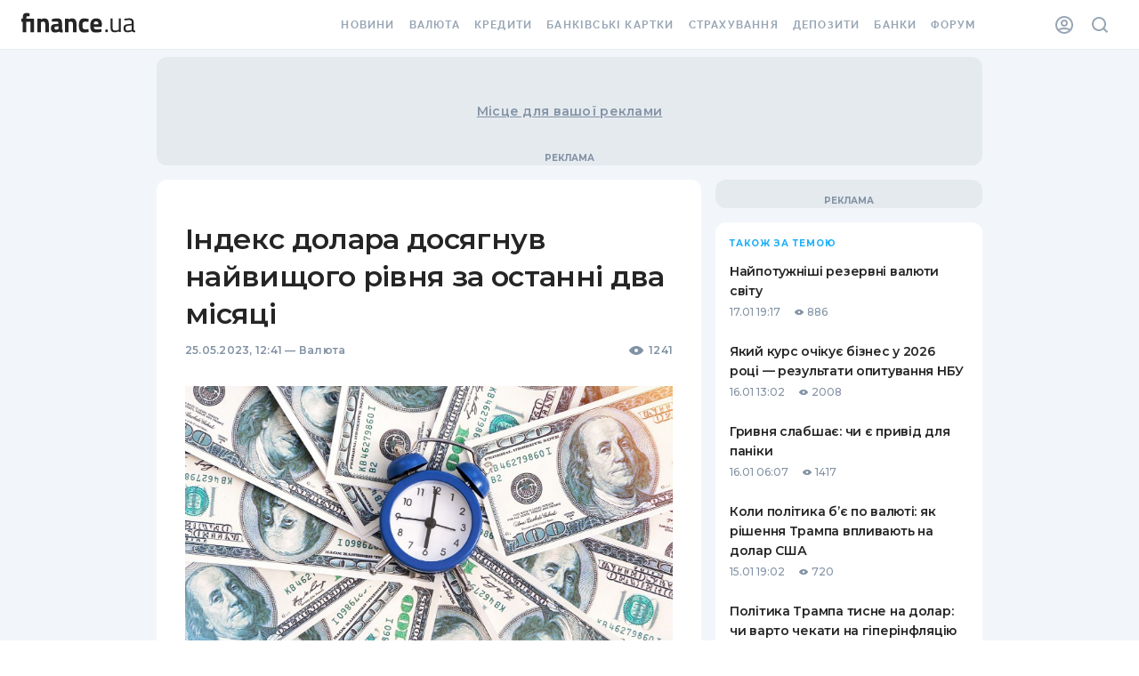

--- FILE ---
content_type: text/html; charset=utf-8
request_url: https://news.finance.ua/ua/indeks-dolara-dosyahnuv-nayvyshhoho-rivnya-za-ostanni-dva-misyaci
body_size: 95037
content:
<!DOCTYPE html><html><head><link rel="preconnect" href="https://fonts.googleapis.com"/><link rel="preconnect" href="https://fonts.gstatic.com"/><meta name="application-name" content="Finance.ua News"/><meta name="apple-mobile-web-app-capable" content="yes"/><meta name="apple-mobile-web-app-status-bar-style" content="default"/><meta name="apple-mobile-web-app-title" content="News"/><meta name="mobile-web-app-capable" content="yes"/><meta name="theme-color" content="#FFFFFF"/><link rel="apple-touch-icon" href="/assets/pwa/blue-192.png"/><link rel="manifest" href="/manifest.json"/><meta name="theme-color" content="#ffffff"/><script>(function(w,d,s,l,i){w[l]=w[l]||[];w[l].push({'gtm.start':
    new Date().getTime(),event:'gtm.js'});var f=d.getElementsByTagName(s)[0],
    j=d.createElement(s),dl=l!='dataLayer'?'&l='+l:'';j.async=true;j.src=
    'https://tg.finance.ua/ggmm.js';f.parentNode.insertBefore(j,f);
    })(window,document,'script','dataLayer','GTM-524DCZW');
    </script><script>history.scrollRestoration = "manual"</script><link rel="preconnect" href="https://fonts.gstatic.com" crossorigin /><meta charSet="utf-8"/><meta name="viewport" content="width=device-width,initial-scale=1"/><title>Індекс долара досягнув найвищого рівня за останні два місяці — Finance.ua</title><meta name="description" content="За словами аналітиків це має ознаки того, що економіка США може..."/><link rel="alternate" hrefLang="uk" href="https://news.finance.ua/ua/indeks-dolara-dosyahnuv-nayvyshhoho-rivnya-za-ostanni-dva-misyaci"/><link rel="alternate" hrefLang="ru" href="https://news.finance.ua/ru/indeks-dollara-dostig-naivysshego-urovnya-za-poslednie-dva-mesyaca"/><meta property="og:title" content="Індекс долара досягнув найвищого рівня за останні два місяці — Finance.ua"/><meta property="og:description" content="За словами аналітиків це має ознаки того, що економіка США може..."/><meta property="og:url" content="https://news.finance.ua/ua/indeks-dolara-dosyahnuv-nayvyshhoho-rivnya-za-ostanni-dva-misyaci"/><link rel="canonical" href="https://news.finance.ua/ua/indeks-dolara-dosyahnuv-nayvyshhoho-rivnya-za-ostanni-dva-misyaci"/><link rel="alternate" type="application/rss+xml" href="https://news.finance.ua/ua/rss"/><link rel="apple-touch-icon" sizes="180x180" href="https://themes.finance.ua/asset/assets/favicon201703/apple-touch-icon.fab9dc42.png"/><link rel="icon" type="image/png" sizes="32x32" href="https://themes.finance.ua/asset/assets/favicon201703/favicon-32x32.16a53e7d.png"/><link rel="icon" type="image/png" sizes="16x16" href="https://themes.finance.ua/asset/assets/favicon201703/favicon-16x16.e1c799b7.png"/><link rel="shortcut icon" href="https://themes.finance.ua/asset/assets/favicon201703/favicon.37ddce1c.ico"/><link rel="manifest" href="//themes.finance.ua/favicon201703/manifest.json"/><link rel="mask-icon" href="https://themes.finance.ua/asset/assets/favicon201703/safari-pinned-tab.97ec7a81.svg" color="#00bff1"/><meta name="theme-color" content="#ffffff"/><meta name="application-name" content="Finance.ua"/><meta name="apple-mobile-web-app-title" content="Finance.ua"/><meta name="msapplication-config" content="//themes.finance.ua/favicon201703/browserconfig.xml"/><link rel="stylesheet" href="https://themes.finance.ua/asset/style/201901-header.9174865c.css"/><link rel="stylesheet" href="https://themes.finance.ua/asset/style/201901-footer.79f83c3c.css"/><meta name="robots" content="index,follow,max-image-preview:large"/><meta name="googlebot" content="index,follow,max-image-preview:large"/><meta property="og:type" content="article"/><meta property="og:image" content="https://finance-news-media.fra1.cdn.digitaloceanspaces.com/prod/3/2/3240597abc3130eda672cbe855a1ad75"/><meta property="fb:pages" content="175465809157886"/><meta property="ia:markup_url" content="https://news.finance.ua/ua/indeks-dolara-dosyahnuv-nayvyshhoho-rivnya-za-ostanni-dva-misyaci"/><script type="application/ld+json">{"@context":"https://schema.org","@type":"NewsArticle","headline":"Індекс долара досягнув найвищого рівня за останні два місяці","name":"Індекс долара досягнув найвищого рівня за останні два місяці","keywords":[],"url":"https://news.finance.ua/ua/indeks-dolara-dosyahnuv-nayvyshhoho-rivnya-za-ostanni-dva-misyaci","@id":"https://news.finance.ua/ua/indeks-dolara-dosyahnuv-nayvyshhoho-rivnya-za-ostanni-dva-misyaci#newsarticle","mainEntityOfPage":"https://news.finance.ua/ua/indeks-dolara-dosyahnuv-nayvyshhoho-rivnya-za-ostanni-dva-misyaci","isAccessibleForFree":"https://schema.org/True","image":["https://finance-news-media.fra1.cdn.digitaloceanspaces.com/prod/3/2/3240597abc3130eda672cbe855a1ad75"],"datePublished":"2023-05-25T15:41:00+03:00","dateModified":"2023-05-25T15:41:00+03:00","author":{"@type":"Organization","name":"Finance.UA","url":"https://finance.ua/ua/authors"},"publisher":{"@type":"Organization","name":"Finance.UA","legalName":"Товариство з обмеженою відповідальністю Файненс.юа","url":"https://finance.ua/","sameAs":["https://facebook.com/Finance.ua","https://t.me/Finance_ukr","https://youtube.com/channel/UCaK1wF6B3xDCQT0_yyeP9yQ"],"logo":{"@type":"ImageObject","url":"https://static.finance.ua/img/ext/finance/logo/financeua-logo.png","width":295,"height":60}},"description":"За словами аналітиків це має ознаки того, що економіка США може витримати агресивну кампанію посилення монетарної політики Федрезерву, а також критичні заяви чиновників центрального банку спонукали інвесторів зменшити ставки на зниження процентних ставок цього року.","publishingPrinciples":"https://finance.ua/ua/about/editorial-policies","inLanguage":"uk"}</script><script type="application/ld+json">{"@context":"https://schema.org","@type":"WebPage","name":"Індекс долара досягнув найвищого рівня за останні два місяці","image":["https://finance-news-media.fra1.cdn.digitaloceanspaces.com/prod/3/2/3240597abc3130eda672cbe855a1ad75"],"url":"https://news.finance.ua/ua/indeks-dolara-dosyahnuv-nayvyshhoho-rivnya-za-ostanni-dva-misyaci"}</script><script type="application/ld+json">{
    "@context": "https://schema.org",
    "@type": "BreadcrumbList",
    "itemListElement": [
      {
        "@type": "ListItem",
        "position": 1,
        "item": {
          "@id": "https://finance.ua/",
          "name": "Finance.ua"
        }
      },{
        "@type": "ListItem",
        "position": 2,
        "item": {
          "@id": "https://news.finance.ua/",
          "name": "Всі новини"
        }
      },{
        "@type": "ListItem",
        "position": 3,
        "item": {
          "@id": "https://news.finance.ua/ua/currency",
          "name": "Валюта"
        }
      },{
        "@type": "ListItem",
        "position": 4,
        "item": {
          "@id": "",
          "name": "Індекс долара досягнув найвищого рівня за останні два місяці"
        }
      }
     ]
  }</script><meta name="next-head-count" content="32"/><link rel="preload" href="/_next/static/css/7b8c9d0b782a3b10.css" as="style"/><link rel="stylesheet" href="/_next/static/css/7b8c9d0b782a3b10.css" data-n-p=""/><noscript data-n-css=""></noscript><script defer="" nomodule="" src="/_next/static/chunks/polyfills-5cd94c89d3acac5f.js"></script><script src="/_next/static/chunks/webpack-67bee39921f99c93.js" defer=""></script><script src="/_next/static/chunks/framework-70486f3fc0d13bc8.js" defer=""></script><script src="/_next/static/chunks/main-1d5615bbd15329dc.js" defer=""></script><script src="/_next/static/chunks/pages/_app-4dcb3fa360e4a7c0.js" defer=""></script><script src="/_next/static/chunks/708-4d972e2d40b2d9a7.js" defer=""></script><script src="/_next/static/chunks/979-4cc7f35240f4ad66.js" defer=""></script><script src="/_next/static/chunks/677-4866375147aeae81.js" defer=""></script><script src="/_next/static/chunks/42-ea21be31448bbf72.js" defer=""></script><script src="/_next/static/chunks/pages/%5B...slug%5D-a120a9043dc7882a.js" defer=""></script><script src="/_next/static/26eG7dYnv98XwxAwgJcI5/_buildManifest.js" defer=""></script><script src="/_next/static/26eG7dYnv98XwxAwgJcI5/_ssgManifest.js" defer=""></script><script src="/_next/static/26eG7dYnv98XwxAwgJcI5/_middlewareManifest.js" defer=""></script><style id="__jsx-2777623035">#nprogress{pointer-events:none;}#nprogress .bar{background:#29D;position:fixed;z-index:9999;top:0;left:0;width:100%;height:3px;}#nprogress .peg{display:block;position:absolute;right:0px;width:100px;height:100%;box-shadow:0 0 10px #29D,0 0 5px #29D;opacity:1;-webkit-transform:rotate(3deg) translate(0px,-4px);-ms-transform:rotate(3deg) translate(0px,-4px);-webkit-transform:rotate(3deg) translate(0px,-4px);-ms-transform:rotate(3deg) translate(0px,-4px);transform:rotate(3deg) translate(0px,-4px);}#nprogress .spinner{display:block;position:fixed;z-index:1031;top:15px;right:15px;}#nprogress .spinner-icon{width:18px;height:18px;box-sizing:border-box;border:solid 2px transparent;border-top-color:#29D;border-left-color:#29D;border-radius:50%;-webkit-animation:nprogresss-spinner 400ms linear infinite;-webkit-animation:nprogress-spinner 400ms linear infinite;animation:nprogress-spinner 400ms linear infinite;}.nprogress-custom-parent{overflow:hidden;position:relative;}.nprogress-custom-parent #nprogress .spinner,.nprogress-custom-parent #nprogress .bar{position:absolute;}@-webkit-keyframes nprogress-spinner{0%{-webkit-transform:rotate(0deg);}100%{-webkit-transform:rotate(360deg);}}@-webkit-keyframes nprogress-spinner{0%{-webkit-transform:rotate(0deg);-ms-transform:rotate(0deg);transform:rotate(0deg);}100%{-webkit-transform:rotate(360deg);-ms-transform:rotate(360deg);transform:rotate(360deg);}}@keyframes nprogress-spinner{0%{-webkit-transform:rotate(0deg);-ms-transform:rotate(0deg);transform:rotate(0deg);}100%{-webkit-transform:rotate(360deg);-ms-transform:rotate(360deg);transform:rotate(360deg);}}</style><style id="jss-server-side"></style><style data-styled="" data-styled-version="5.3.3">html{-webkit-font-smoothing:antialiased;-moz-osx-font-smoothing:grayscale;box-sizing:border-box;-webkit-text-size-adjust:100%;}/*!sc*/
*,*::before,*::after{box-sizing:inherit;}/*!sc*/
strong,b{font-weight:700;}/*!sc*/
body{margin:0;color:#252525;font-family:Montserrat,Noto Sans,sans-serif;font-weight:400;font-size:1rem;line-height:1.5;background-color:#ffffff;}/*!sc*/
@media print{body{background-color:#fff;}}/*!sc*/
body::backdrop{background-color:#ffffff;}/*!sc*/
data-styled.g1[id="sc-global-iEDSUG1"]{content:"sc-global-iEDSUG1,"}/*!sc*/
.hlALGv{margin:0;font-size:14px;line-height:22px;font-weight:600;font-family:Montserrat;font-feature-settings:'pnum' on,'lnum' on;-webkit-letter-spacing:0.02em;-moz-letter-spacing:0.02em;-ms-letter-spacing:0.02em;letter-spacing:0.02em;text-transform:none;}/*!sc*/
@media (min-width:768px){.hlALGv{font-size:14px;line-height:22px;font-weight:600;-webkit-letter-spacing:0.02em;-moz-letter-spacing:0.02em;-ms-letter-spacing:0.02em;letter-spacing:0.02em;}}/*!sc*/
.sVJwj{margin:0;font-size:24px;line-height:30px;font-weight:600;font-family:Montserrat;-webkit-letter-spacing:-0.02em;-moz-letter-spacing:-0.02em;-ms-letter-spacing:-0.02em;letter-spacing:-0.02em;}/*!sc*/
@media (min-width:768px){.sVJwj{font-size:32px;line-height:42px;font-weight:600;font-family:Montserrat;-webkit-letter-spacing:-0.02em;-moz-letter-spacing:-0.02em;-ms-letter-spacing:-0.02em;letter-spacing:-0.02em;}}/*!sc*/
.jHgkTv{margin:0;font-size:12px;line-height:16px;font-weight:600;font-family:Montserrat;-webkit-letter-spacing:0.02em;-moz-letter-spacing:0.02em;-ms-letter-spacing:0.02em;letter-spacing:0.02em;font-feature-settings:'pnum' on,'lnum' on;color:#8292A4;}/*!sc*/
@media (min-width:768px){.jHgkTv{font-size:12px;line-height:16px;font-weight:600;-webkit-letter-spacing:0.02em;-moz-letter-spacing:0.02em;-ms-letter-spacing:0.02em;letter-spacing:0.02em;}}/*!sc*/
.ihZLyc{margin:0;font-size:12px;line-height:16px;font-weight:600;font-family:Montserrat;-webkit-letter-spacing:0.02em;-moz-letter-spacing:0.02em;-ms-letter-spacing:0.02em;letter-spacing:0.02em;font-feature-settings:'pnum' on,'lnum' on;}/*!sc*/
@media (min-width:768px){.ihZLyc{font-size:12px;line-height:16px;font-weight:600;-webkit-letter-spacing:0.02em;-moz-letter-spacing:0.02em;-ms-letter-spacing:0.02em;letter-spacing:0.02em;}}/*!sc*/
.kpqwgA{margin:0;font-size:10px;line-height:14px;font-weight:500;font-family:Montserrat;font-feature-settings:'pnum' on,'lnum' on;}/*!sc*/
@media (min-width:768px){.kpqwgA{font-size:10px;line-height:14px;font-weight:500;}}/*!sc*/
.dhKazB{margin:0;font-size:16px;line-height:28px;font-weight:500;font-family:Noto Sans;}/*!sc*/
@media (min-width:768px){.dhKazB{font-size:16px;line-height:28px;font-weight:500;}}/*!sc*/
.gtGEWN{margin:0;font-size:10px;line-height:16px;font-weight:700;font-family:Montserrat;-webkit-letter-spacing:0.1em;-moz-letter-spacing:0.1em;-ms-letter-spacing:0.1em;letter-spacing:0.1em;text-transform:uppercase;color:#1CAFFA;}/*!sc*/
@media (min-width:768px){.gtGEWN{font-size:10px;line-height:16px;font-weight:700;-webkit-letter-spacing:0.1em;-moz-letter-spacing:0.1em;-ms-letter-spacing:0.1em;letter-spacing:0.1em;}}/*!sc*/
.gVJUXy{margin:0;font-size:16px;line-height:24px;font-weight:600;font-family:Montserrat;-webkit-letter-spacing:-0.02em;-moz-letter-spacing:-0.02em;-ms-letter-spacing:-0.02em;letter-spacing:-0.02em;color:#252525;}/*!sc*/
@media (min-width:768px){.gVJUXy{font-size:20px;line-height:26px;font-weight:600;font-family:Montserrat;-webkit-letter-spacing:-0.02em;-moz-letter-spacing:-0.02em;-ms-letter-spacing:-0.02em;letter-spacing:-0.02em;}}/*!sc*/
.kqWfDG{margin:0;font-size:16px;line-height:24px;font-weight:600;font-family:Montserrat;-webkit-letter-spacing:-0.02em;-moz-letter-spacing:-0.02em;-ms-letter-spacing:-0.02em;letter-spacing:-0.02em;}/*!sc*/
@media (min-width:768px){.kqWfDG{font-size:20px;line-height:26px;font-weight:600;font-family:Montserrat;-webkit-letter-spacing:-0.02em;-moz-letter-spacing:-0.02em;-ms-letter-spacing:-0.02em;letter-spacing:-0.02em;}}/*!sc*/
.cTVzDg{margin:0;font-size:14px;line-height:18px;font-weight:600;font-family:Montserrat;-webkit-letter-spacing:-0.02em;-moz-letter-spacing:-0.02em;-ms-letter-spacing:-0.02em;letter-spacing:-0.02em;}/*!sc*/
@media (min-width:768px){.cTVzDg{font-size:14px;line-height:22px;font-weight:600;font-family:Montserrat;-webkit-letter-spacing:-0.02em;-moz-letter-spacing:-0.02em;-ms-letter-spacing:-0.02em;letter-spacing:-0.02em;}}/*!sc*/
.hkcglw{margin:0;font-size:12px;line-height:18px;font-weight:500;font-family:Montserrat;-webkit-letter-spacing:0.02em;-moz-letter-spacing:0.02em;-ms-letter-spacing:0.02em;letter-spacing:0.02em;font-feature-settings:'pnum' on,'lnum' on;}/*!sc*/
@media (min-width:768px){.hkcglw{font-size:12px;line-height:18px;font-weight:500;-webkit-letter-spacing:0.02em;-moz-letter-spacing:0.02em;-ms-letter-spacing:0.02em;letter-spacing:0.02em;}}/*!sc*/
.lkZCAk{margin:0;font-size:12px;line-height:16px;font-weight:700;font-family:Montserrat;-webkit-letter-spacing:0.1em;-moz-letter-spacing:0.1em;-ms-letter-spacing:0.1em;letter-spacing:0.1em;text-transform:uppercase;font-feature-settings:'pnum' on,'lnum' on;color:#8292A4;}/*!sc*/
@media (min-width:768px){.lkZCAk{font-size:12px;line-height:16px;font-weight:700;-webkit-letter-spacing:0.1em;-moz-letter-spacing:0.1em;-ms-letter-spacing:0.1em;letter-spacing:0.1em;}}/*!sc*/
.aEugk{margin:0;font-size:14px;line-height:18px;font-weight:600;font-family:Montserrat;-webkit-letter-spacing:-0.02em;-moz-letter-spacing:-0.02em;-ms-letter-spacing:-0.02em;letter-spacing:-0.02em;color:#252525;}/*!sc*/
@media (min-width:768px){.aEugk{font-size:14px;line-height:22px;font-weight:600;font-family:Montserrat;-webkit-letter-spacing:-0.02em;-moz-letter-spacing:-0.02em;-ms-letter-spacing:-0.02em;letter-spacing:-0.02em;}}/*!sc*/
.hFoSVy{margin:0;font-size:12px;line-height:18px;font-weight:500;font-family:Montserrat;font-feature-settings:'pnum' on,'lnum' on;margin-right:16px;color:#8292A4;}/*!sc*/
@media (min-width:768px){.hFoSVy{font-size:12px;line-height:18px;font-weight:500;}}/*!sc*/
.iSxuiX{margin:0;font-size:12px;line-height:18px;font-weight:500;font-family:Montserrat;font-feature-settings:'pnum' on,'lnum' on;color:#8292A4;margin-left:4px;margin-right:16px;}/*!sc*/
@media (min-width:768px){.iSxuiX{font-size:12px;line-height:18px;font-weight:500;}}/*!sc*/
.YCVbQ{margin:0;font-size:12px;line-height:18px;font-weight:600;font-family:Montserrat;-webkit-letter-spacing:-0.02em;-moz-letter-spacing:-0.02em;-ms-letter-spacing:-0.02em;letter-spacing:-0.02em;color:#8292A4;text-align:center;}/*!sc*/
@media (min-width:768px){.YCVbQ{font-size:12px;line-height:18px;font-weight:600;font-family:Montserrat;-webkit-letter-spacing:-0.03em;-moz-letter-spacing:-0.03em;-ms-letter-spacing:-0.03em;letter-spacing:-0.03em;}}/*!sc*/
.euvFIA{margin:0;font-family:Montserrat,Noto Sans,sans-serif;font-weight:400;font-size:1rem;line-height:1.5;color:#8292A4;}/*!sc*/
data-styled.g22[id="sc-bkkeKt"]{content:"hlALGv,sVJwj,jHgkTv,ihZLyc,kpqwgA,dhKazB,gtGEWN,gVJUXy,kqWfDG,cTVzDg,hkcglw,lkZCAk,aEugk,hFoSVy,iSxuiX,YCVbQ,euvFIA,"}/*!sc*/
.bBIrtE{display:-webkit-box;display:-webkit-flex;display:-ms-flexbox;display:flex;-webkit-flex-wrap:wrap;-ms-flex-wrap:wrap;flex-wrap:wrap;-webkit-align-items:center;-webkit-box-align:center;-ms-flex-align:center;align-items:center;padding:0;margin:0;list-style:none;}/*!sc*/
data-styled.g54[id="sc-AjmGg"]{content:"bBIrtE,"}/*!sc*/
.hpxxUo{display:-webkit-box;display:-webkit-flex;display:-ms-flexbox;display:flex;-webkit-user-select:none;-moz-user-select:none;-ms-user-select:none;user-select:none;margin-left:8px;margin-right:8px;}/*!sc*/
data-styled.g55[id="sc-khQegj"]{content:"hpxxUo,"}/*!sc*/
.GzgzO{margin:0;-webkit-flex-shrink:0;-ms-flex-negative:0;flex-shrink:0;border-width:0;border-style:solid;border-color:#E5EAEF;border-bottom-width:thin;}/*!sc*/
data-styled.g87[id="sc-fbyfCU"]{content:"GzgzO,"}/*!sc*/
.iOybui{list-style:none;margin:0;padding:0;position:relative;padding-top:8px;padding-bottom:8px;}/*!sc*/
data-styled.g122[id="sc-gUQvok"]{content:"iOybui,"}/*!sc*/
.eDFurz{display:-webkit-box;display:-webkit-flex;display:-ms-flexbox;display:flex;-webkit-box-pack:start;-webkit-justify-content:flex-start;-ms-flex-pack:start;justify-content:flex-start;-webkit-align-items:center;-webkit-box-align:center;-ms-flex-align:center;align-items:center;position:relative;-webkit-text-decoration:none;text-decoration:none;width:100%;box-sizing:border-box;text-align:left;padding-top:8px;padding-bottom:8px;padding-left:16px;padding-right:16px;}/*!sc*/
.eDFurz.Mui-focusVisible{background-color:rgba(0,0,0,0.12);}/*!sc*/
.eDFurz.Mui-selected{background-color:rgba(51,188,251,0.08);}/*!sc*/
.eDFurz.Mui-selected.Mui-focusVisible{background-color:rgba(51,188,251,0.2);}/*!sc*/
.eDFurz.Mui-disabled{opacity:0.38;}/*!sc*/
data-styled.g125[id="sc-gyElHZ"]{content:"eDFurz,"}/*!sc*/
.gpRQih{display:-webkit-box;display:-webkit-flex;display:-ms-flexbox;display:flex;-webkit-flex-direction:row;-ms-flex-direction:row;flex-direction:row;}/*!sc*/
data-styled.g186[id="sc-gVkuDy"]{content:"gpRQih,"}/*!sc*/
html,body{padding:0;margin:0;}/*!sc*/
a{color:inherit;-webkit-text-decoration:none;text-decoration:none;}/*!sc*/
button[data-gtm-ec] > *,a[data-gtm-ec] > *,label[data-gtm-ec] > *,input[data-gtm-ec] > *{pointer-events:none;}/*!sc*/
*{box-sizing:border-box;}/*!sc*/
.borderTopDown{box-shadow:inset 0 -2px 0 #E5EAEF,inset 0 2px 0 #E5EAEF;}/*!sc*/
.borderSmallRound{border:1px solid #D2D9E0;border-radius:4px;}/*!sc*/
.borderLargeRound{border:1px solid #D2D9E0;border-radius:8px;}/*!sc*/
.withBoxShadow{box-shadow:0 8px 24px rgba(130,146,164,0.55);}/*!sc*/
.withBoxShadow:hover{box-shadow:0 4px 16px rgba(130,146,164,0.55);}/*!sc*/
.branding div[data-bn-slot='bn-slot-sky-left'],.branding div[data-bn-slot='bn-slot-sky-right']{margin-top:72px;}/*!sc*/
data-styled.g232[id="sc-global-dNQqKY1"]{content:"sc-global-dNQqKY1,"}/*!sc*/
.kxMlbi{background-color:#F2F6FA;}/*!sc*/
data-styled.g233[id="Layoutstyles__Wrapper-sc-uy1d5a-0"]{content:"kxMlbi,"}/*!sc*/
.dQfgxW{margin:0 auto;}/*!sc*/
@media (min-width:960px){.dQfgxW{max-width:640px;}}/*!sc*/
@media (min-width:1280px){.dQfgxW{max-width:960px;}}/*!sc*/
@media (min-width:1460px){.dQfgxW{max-width:1140px;}}/*!sc*/
data-styled.g234[id="Layoutstyles__ContentLimiter-sc-uy1d5a-1"]{content:"dQfgxW,"}/*!sc*/
.fOylUY{margin:0 auto;width:100%;background-color:#F2F6FA;}/*!sc*/
@media (min-width:960px){.fOylUY{padding:0 16px;}}/*!sc*/
data-styled.g235[id="Layoutstyles__Container-sc-uy1d5a-2"]{content:"fOylUY,"}/*!sc*/
.iSvqsz.icon{display:-webkit-box;display:-webkit-flex;display:-ms-flexbox;display:flex;-webkit-align-items:center;-webkit-box-align:center;-ms-flex-align:center;align-items:center;}/*!sc*/
.cwrYTR.icon{display:-webkit-box;display:-webkit-flex;display:-ms-flexbox;display:flex;-webkit-align-items:center;-webkit-box-align:center;-ms-flex-align:center;align-items:center;}/*!sc*/
.cwrYTR.icon svg{width:18px;height:auto;}/*!sc*/
.ha-DjmH.icon{display:-webkit-box;display:-webkit-flex;display:-ms-flexbox;display:flex;-webkit-align-items:center;-webkit-box-align:center;-ms-flex-align:center;align-items:center;}/*!sc*/
.ha-DjmH.icon svg{width:10px;height:10px;}/*!sc*/
data-styled.g236[id="Icon__StyledIcon-sc-1819prn-0"]{content:"iSvqsz,cwrYTR,ha-DjmH,"}/*!sc*/
.eDHGDl{position:fixed;width:30px;height:30px;right:30px;background:#1CAFFA;box-sizing:border-box;border-radius:50%;-webkit-transition:all 0.1s ease-in-out;transition:all 0.1s ease-in-out;z-index:1000;cursor:pointer;display:-webkit-box;display:-webkit-flex;display:-ms-flexbox;display:flex;-webkit-align-items:center;-webkit-box-align:center;-ms-flex-align:center;align-items:center;-webkit-box-pack:center;-webkit-justify-content:center;-ms-flex-pack:center;justify-content:center;box-shadow:0px 2px 5px rgba(130,146,164,0.24);bottom:-30px;opacity:0;}/*!sc*/
data-styled.g237[id="UpButtonStyles__Button-sc-dsjzyp-0"]{content:"eDHGDl,"}/*!sc*/
.febWij{width:18px;height:16px;overflow:hidden;margin-top:-4px;}/*!sc*/
.febWij > svg{width:100%;fill:#fff;}/*!sc*/
data-styled.g238[id="UpButtonStyles__StyledIcon-sc-dsjzyp-1"]{content:"febWij,"}/*!sc*/
.djjMxk{position:relative;display:-webkit-box;display:-webkit-flex;display:-ms-flexbox;display:flex;-webkit-box-pack:center;-webkit-justify-content:center;-ms-flex-pack:center;justify-content:center;-webkit-align-items:center;-webkit-box-align:center;-ms-flex-align:center;align-items:center;padding:16px 0;width:100%;max-width:100%;overflow:hidden;background-color:#E5EAEF;width:100%;min-height:82px;max-width:initial;z-index:2;display:none;}/*!sc*/
@media (min-width:960px){.djjMxk{margin-top:8px;border-radius:12px;}}/*!sc*/
.djjMxk:after{position:absolute;display:block;font:700 10px/16px Montserrat;color:#8292A4;content:'Реклама';text-transform:uppercase;text-align:center;bottom:0;}/*!sc*/
@media (min-width:1280px){.djjMxk{display:-webkit-box;display:-webkit-flex;display:-ms-flexbox;display:flex;min-height:122px;}}/*!sc*/
@media (min-width:1460px){.djjMxk{min-height:212px;}}/*!sc*/
.jaXtoI{position:relative;display:-webkit-box;display:-webkit-flex;display:-ms-flexbox;display:flex;-webkit-box-pack:center;-webkit-justify-content:center;-ms-flex-pack:center;justify-content:center;-webkit-align-items:center;-webkit-box-align:center;-ms-flex-align:center;align-items:center;padding:16px 0;width:100%;max-width:100%;overflow:hidden;background-color:#E5EAEF;min-height:282px;}/*!sc*/
@media (min-width:960px){.jaXtoI{margin-top:8px;border-radius:12px;}}/*!sc*/
.jaXtoI:after{position:absolute;display:block;font:700 10px/16px Montserrat;color:#8292A4;content:'Реклама';text-transform:uppercase;text-align:center;bottom:0;}/*!sc*/
@media (min-width:1280px){.jaXtoI{min-height:392px;}}/*!sc*/
.kpHaqi{position:relative;display:-webkit-box;display:-webkit-flex;display:-ms-flexbox;display:flex;-webkit-box-pack:center;-webkit-justify-content:center;-ms-flex-pack:center;justify-content:center;-webkit-align-items:center;-webkit-box-align:center;-ms-flex-align:center;align-items:center;padding:16px 0;width:100%;max-width:100%;overflow:hidden;background-color:#E5EAEF;}/*!sc*/
@media (min-width:960px){.kpHaqi{margin-top:8px;border-radius:12px;}}/*!sc*/
.kpHaqi:after{position:absolute;display:block;font:700 10px/16px Montserrat;color:#8292A4;content:'Реклама';text-transform:uppercase;text-align:center;bottom:0;}/*!sc*/
@media (min-width:960px){.kpHaqi{margin-top:16px;}}/*!sc*/
.dRquL{position:relative;display:-webkit-box;display:-webkit-flex;display:-ms-flexbox;display:flex;-webkit-box-pack:center;-webkit-justify-content:center;-ms-flex-pack:center;justify-content:center;-webkit-align-items:center;-webkit-box-align:center;-ms-flex-align:center;align-items:center;padding:16px 0;width:100%;max-width:100%;overflow:hidden;background-color:#E5EAEF;position:-webkit-sticky;position:sticky;top:0;}/*!sc*/
@media (min-width:960px){.dRquL{margin-top:8px;border-radius:12px;}}/*!sc*/
.dRquL:after{position:absolute;display:block;font:700 10px/16px Montserrat;color:#8292A4;content:'Реклама';text-transform:uppercase;text-align:center;bottom:0;}/*!sc*/
@media (min-width:960px){.dRquL{margin-top:16px;}}/*!sc*/
data-styled.g243[id="AdvertisingBannerStyles__Wrapper-sc-1h6x2k4-0"]{content:"djjMxk,jaXtoI,kpHaqi,dRquL,"}/*!sc*/
.gRgMmT{position:relative;display:-webkit-box;display:-webkit-flex;display:-ms-flexbox;display:flex;-webkit-box-pack:center;-webkit-justify-content:center;-ms-flex-pack:center;justify-content:center;-webkit-align-items:center;-webkit-box-align:center;-ms-flex-align:center;align-items:center;z-index:1;}/*!sc*/
data-styled.g244[id="AdvertisingBannerStyles__StyledContainer-sc-1h6x2k4-1"]{content:"gRgMmT,"}/*!sc*/
.hkSITL{position:absolute;top:50%;left:50%;-webkit-transform:translate(-50%,-50%);-ms-transform:translate(-50%,-50%);transform:translate(-50%,-50%);color:#8292A4;-webkit-text-decoration:underline;text-decoration:underline;white-space:nowrap;text-overflow:ellipsis;}/*!sc*/
data-styled.g245[id="AdvertisingBannerStyles__StyledPlaceholder-sc-1h6x2k4-2"]{content:"hkSITL,"}/*!sc*/
.diXYEk{padding-bottom:0;background-color:#F2F6FA;}/*!sc*/
@media (min-width:768px){.diXYEk{padding-bottom:48px;}}/*!sc*/
.diXYEk .ReactVirtualized__Grid{overflow:visible !important;width:100% !important;}/*!sc*/
.diXYEk .ReactVirtualized__Grid__innerScrollContainer{max-width:initial !important;}/*!sc*/
data-styled.g354[id="BaseLayoutStyles__Wrapper-sc-ew2u12-0"]{content:"diXYEk,"}/*!sc*/
.fpxTjM{margin:0 auto;position:relative;z-index:1;}/*!sc*/
data-styled.g355[id="BaseLayoutStyles__Inner-sc-ew2u12-1"]{content:"fpxTjM,"}/*!sc*/
.gtugFW{padding:16px;background-color:#ffffff;}/*!sc*/
@media (min-width:960px){.gtugFW{border-radius:12px;margin-top:16px;padding:40px 32px;}}/*!sc*/
data-styled.g356[id="BaseLayoutStyles__Container-sc-ew2u12-2"]{content:"gtugFW,"}/*!sc*/
.nfmzA{width:100%;}/*!sc*/
@media (min-width:1280px){.nfmzA{grid-column:2;display:grid;gap:16px;grid-template-columns:minmax(0,1fr) 300px;}}/*!sc*/
data-styled.g358[id="BaseLayoutStyles__Grid-sc-ew2u12-4"]{content:"nfmzA,"}/*!sc*/
.jFNhaa{word-break:break-word;}/*!sc*/
.jFNhaa.MuiListItem-root{padding:12px 0;-webkit-flex-direction:column;-ms-flex-direction:column;flex-direction:column;-webkit-align-items:flex-start;-webkit-box-align:flex-start;-ms-flex-align:flex-start;align-items:flex-start;cursor:pointer;}/*!sc*/
data-styled.g363[id="SidebarItemStyles__StyledListItem-sc-jhbejq-0"]{content:"jFNhaa,"}/*!sc*/
.feyRvg{margin-top:4px;display:-webkit-box;display:-webkit-flex;display:-ms-flexbox;display:flex;-webkit-align-items:center;-webkit-box-align:center;-ms-flex-align:center;align-items:center;}/*!sc*/
.feyRvg .icon svg{fill:#8292A4;}/*!sc*/
data-styled.g364[id="SidebarItemStyles__BottomRow-sc-jhbejq-1"]{content:"feyRvg,"}/*!sc*/
.fJeKOZ{width:100%;height:auto;}/*!sc*/
data-styled.g376[id="ImageStyles__StyledImage-sc-n1mc9h-0"]{content:"fJeKOZ,"}/*!sc*/
.EMsDO .MuiBreadcrumbs-ol{display:block;font-size:12px;line-height:18px;font-weight:600;font-family:Montserrat;-webkit-letter-spacing:-0.02em;-moz-letter-spacing:-0.02em;-ms-letter-spacing:-0.02em;letter-spacing:-0.02em;}/*!sc*/
@media (min-width:768px){.EMsDO .MuiBreadcrumbs-ol{font-size:12px;line-height:18px;font-weight:600;font-family:Montserrat;-webkit-letter-spacing:-0.03em;-moz-letter-spacing:-0.03em;-ms-letter-spacing:-0.03em;letter-spacing:-0.03em;}}/*!sc*/
.EMsDO .MuiBreadcrumbs-ol>*{display:inline;}/*!sc*/
.EMsDO .MuiBreadcrumbs-ol .MuiBreadcrumbs-separator{font-size:14px;}/*!sc*/
data-styled.g393[id="BreadcrumbStyles__StyledContainer-sc-1jqa2hr-0"]{content:"EMsDO,"}/*!sc*/
.iWKgtI{color:#19A1EB;-webkit-text-decoration:none;text-decoration:none;-webkit-transition:all 0.2s ease-in-out;transition:all 0.2s ease-in-out;}/*!sc*/
data-styled.g394[id="BreadcrumbStyles__Link-sc-1jqa2hr-1"]{content:"iWKgtI,"}/*!sc*/
.gGkKgG{color:#8292A4;}/*!sc*/
data-styled.g395[id="BreadcrumbStyles__Text-sc-1jqa2hr-2"]{content:"gGkKgG,"}/*!sc*/
.rirWP{width:100%;margin:auto;padding:0;}/*!sc*/
data-styled.g396[id="Articlestyles__ArticleBodyContainer-sc-mrwmwf-0"]{content:"rirWP,"}/*!sc*/
.koELVv{color:#252525;margin:6px 0 0 0;}/*!sc*/
data-styled.g402[id="ArticleContentstyles__ContentTitle-sc-1wb3lsp-1"]{content:"koELVv,"}/*!sc*/
.bqscUe{display:-webkit-box;display:-webkit-flex;display:-ms-flexbox;display:flex;-webkit-align-item:center;-webkit-box-align-item:center;-ms-flex-align-item:center;align-item:center;-webkit-box-pack:justify;-webkit-justify-content:space-between;-ms-flex-pack:justify;justify-content:space-between;color:#8292A4;margin:12px 0 23px 0;-webkit-flex-wrap:wrap;-ms-flex-wrap:wrap;flex-wrap:wrap;gap:4px;}/*!sc*/
@media (min-width:1280px){.bqscUe{margin:12px 0 32px 0;}}/*!sc*/
data-styled.g404[id="ArticleContentstyles__ContentShortInfo-sc-1wb3lsp-3"]{content:"bqscUe,"}/*!sc*/
.fMfKeN{display:-webkit-box;display:-webkit-flex;display:-ms-flexbox;display:flex;gap:12px;}/*!sc*/
data-styled.g406[id="ArticleContentstyles__ContentCounters-sc-1wb3lsp-5"]{content:"fMfKeN,"}/*!sc*/
.eqYcFW{display:-webkit-box;display:-webkit-flex;display:-ms-flexbox;display:flex;-webkit-align-items:center;-webkit-box-align:center;-ms-flex-align:center;align-items:center;-webkit-box-pack:center;-webkit-justify-content:center;-ms-flex-pack:center;justify-content:center;}/*!sc*/
.eqYcFW > a{display:-webkit-box;display:-webkit-flex;display:-ms-flexbox;display:flex;-webkit-align-items:center;-webkit-box-align:center;-ms-flex-align:center;align-items:center;-webkit-box-pack:center;-webkit-justify-content:center;-ms-flex-pack:center;justify-content:center;}/*!sc*/
.eqYcFW svg{margin-right:6px;fill:#8292A4;}/*!sc*/
data-styled.g407[id="ArticleContentstyles__CommentCount-sc-1wb3lsp-6"]{content:"eqYcFW,"}/*!sc*/
.fUDJba{display:-webkit-box;display:-webkit-flex;display:-ms-flexbox;display:flex;-webkit-flex-direction:column;-ms-flex-direction:column;flex-direction:column;margin:24px 0;border-radius:12px;padding:16px;background-color:#F2F6FA;}/*!sc*/
@media (min-width:640px){.fUDJba{display:none;}}/*!sc*/
data-styled.g408[id="ArticleContentstyles__EditorsChoiceContainer-sc-1wb3lsp-7"]{content:"fUDJba,"}/*!sc*/
.linWrH.MuiList-root{padding:0;margin:0;display:-webkit-box;display:-webkit-flex;display:-ms-flexbox;display:flex;-webkit-flex-wrap:wrap;-ms-flex-wrap:wrap;flex-wrap:wrap;}/*!sc*/
@media (min-width:1280px){.linWrH.MuiList-root{-webkit-flex-direction:column;-ms-flex-direction:column;flex-direction:column;}}/*!sc*/
data-styled.g409[id="EditorsChoicestyles__StyledChoiceList-sc-irz6ad-0"]{content:"linWrH,"}/*!sc*/
.iDxVat{margin-top:32px;}/*!sc*/
data-styled.g410[id="ArticleBreadcrumbsstyles__BreadcrumbsWrapper-sc-ayy8jn-0"]{content:"iDxVat,"}/*!sc*/
.jBtiRe{margin-top:24px;color:#8292A4;display:none;}/*!sc*/
@media (min-width:1280px){.jBtiRe{display:block;}}/*!sc*/
data-styled.g416[id="ArticleCorrectionstyles__StyledTypography-sc-1d068tf-0"]{content:"jBtiRe,"}/*!sc*/
.fbZWjl{background:#E5EAEF;border:1px solid #E5EAEF;border-radius:4px;margin-left:5px;padding:1px 6px;}/*!sc*/
data-styled.g417[id="ArticleCorrectionstyles__KeyCombination-sc-1d068tf-1"]{content:"fbZWjl,"}/*!sc*/
.UGcCt{-webkit-box-pack:center;-webkit-justify-content:center;-ms-flex-pack:center;justify-content:center;-webkit-column-gap:8px;column-gap:8px;}/*!sc*/
data-styled.g427[id="SocialsStyles__StyledStackSocialMedia-sc-lqjvhe-0"]{content:"UGcCt,"}/*!sc*/
.kulVrM{-webkit-text-decoration:none;text-decoration:none;display:-webkit-box;display:-webkit-flex;display:-ms-flexbox;display:flex;-webkit-box-pack:center;-webkit-justify-content:center;-ms-flex-pack:center;justify-content:center;-webkit-align-items:center;-webkit-box-align:center;-ms-flex-align:center;align-items:center;width:40px;height:40px;border-radius:4px;background-color:#F2F6FA;color:#8292A4;}/*!sc*/
data-styled.g429[id="SocialsStyles__Link-sc-lqjvhe-2"]{content:"kulVrM,"}/*!sc*/
.qwYOc{margin-top:24px;padding-bottom:12px;}/*!sc*/
@media (min-width:1280px){.qwYOc{margin-top:32px;}}/*!sc*/
data-styled.g430[id="SubscriptionsStyles__SocialsContainer-sc-19xufki-0"]{content:"qwYOc,"}/*!sc*/
.iImcHt{margin-bottom:8px;}/*!sc*/
data-styled.g436[id="SubscriptionsStyles__StyledSubscribeHeader-sc-19xufki-6"]{content:"iImcHt,"}/*!sc*/
.engCoE{display:none;}/*!sc*/
@media (min-width:1280px){.engCoE{grid-column:2;display:block;}}/*!sc*/
data-styled.g437[id="ArticleSideBarstyles__SidebarWrapper-sc-vxr6mw-0"]{content:"engCoE,"}/*!sc*/
.bRZaoh{border-radius:12px;margin-top:16px;padding:16px;background:#fff;}/*!sc*/
data-styled.g438[id="ArticleSideBarstyles__SidebarContainer-sc-vxr6mw-1"]{content:"bRZaoh,"}/*!sc*/
.iaqJov{background:transparent;}/*!sc*/
data-styled.g439[id="ArticleSideBarstyles__PremiumBanner-sc-vxr6mw-2"]{content:"iaqJov,"}/*!sc*/
.bpYkxS{background:transparent;}/*!sc*/
data-styled.g440[id="ArticleSideBarstyles__StickyBanner-sc-vxr6mw-3"]{content:"bpYkxS,"}/*!sc*/
.kbpYjm{margin-bottom:24px;display:-webkit-box;display:-webkit-flex;display:-ms-flexbox;display:flex;-webkit-box-pack:justify;-webkit-justify-content:space-between;-ms-flex-pack:justify;justify-content:space-between;}/*!sc*/
data-styled.g442[id="ShareStyles__TopRow-sc-xrhmm-0"]{content:"kbpYjm,"}/*!sc*/
.dFKgyJ u,.dFKgyJ a{-webkit-text-decoration:underline;text-decoration:underline;text-underline-position:under;}/*!sc*/
data-styled.g443[id="ShareStyles__StyledTypography-sc-xrhmm-1"]{content:"dFKgyJ,"}/*!sc*/
.hlDaSY{display:-webkit-box;display:-webkit-flex;display:-ms-flexbox;display:flex;gap:12px;}/*!sc*/
data-styled.g444[id="ShareStyles__TagsContainer-sc-xrhmm-2"]{content:"hlDaSY,"}/*!sc*/
.dHINML{display:-webkit-box;display:-webkit-flex;display:-ms-flexbox;display:flex;-webkit-column-gap:11px;column-gap:11px;-webkit-align-items:center;-webkit-box-align:center;-ms-flex-align:center;align-items:center;-webkit-box-pack:center;-webkit-justify-content:center;-ms-flex-pack:center;justify-content:center;cursor:pointer;padding:23px;}/*!sc*/
data-styled.g446[id="ShareStyles__ShareHeader-sc-xrhmm-4"]{content:"dHINML,"}/*!sc*/
.ctVFGV{margin-top:24px;}/*!sc*/
.ctVFGV address{display:inline;}/*!sc*/
data-styled.g448[id="ArticleSharestyles__ArticleShareWrapper-sc-1cdo966-0"]{content:"ctVFGV,"}/*!sc*/
.cWMVnY{margin:0;}/*!sc*/
.cWMVnY > img{width:100%;}/*!sc*/
data-styled.g463[id="ArticleImagestyles__ImageWrapper-sc-lvd8v9-0"]{content:"cWMVnY,"}/*!sc*/
.booqJe{color:#8292A4;}/*!sc*/
data-styled.g464[id="ArticleImagestyles__StyledTypography-sc-lvd8v9-1"]{content:"booqJe,"}/*!sc*/
.biZONg{margin:16px 0;}/*!sc*/
data-styled.g468[id="ArticleParagraphstyles__Container-sc-137fuuu-0"]{content:"biZONg,"}/*!sc*/
.kVyHm{word-break:break-word;}/*!sc*/
.kVyHm > img{width:100%;}/*!sc*/
.kVyHm > iframe{position:static !important;aspect-ratio:16 / 9;}/*!sc*/
.kVyHm > b > a,.kVyHm > a,.kVyHm > i > a{color:#19A1EB;-webkit-text-decoration:underline;text-decoration:underline;text-underline-position:under;}/*!sc*/
data-styled.g469[id="ArticleParagraphstyles__StyledArticleParagraph-sc-137fuuu-1"]{content:"kVyHm,"}/*!sc*/
.evbzhA{padding:16px;background-color:#F2F6FA;border-radius:12px;}/*!sc*/
data-styled.g486[id="ArticleReadMorestyles__SidebarWrapper-sc-o4k5ih-0"]{content:"evbzhA,"}/*!sc*/
.jFIrhn > a{color:#19A1EB;-webkit-text-decoration:underline;text-decoration:underline;text-underline-position:under;}/*!sc*/
data-styled.g490[id="ArticleHeaderstyles__StyledArticleHeader-sc-1pgycc1-0"]{content:"jFIrhn,"}/*!sc*/
</style><style data-href="https://fonts.googleapis.com/css2?family=Montserrat:ital,wght@0,500;0,600;0,700;0,800;0,900;1,500;1,600;1,700;1,800;1,900&family=Noto+Sans:ital,wght@0,400;0,700;1,400;1,700&display=swap">@font-face{font-family:'Montserrat';font-style:italic;font-weight:500;font-display:swap;src:url(https://fonts.gstatic.com/s/montserrat/v31/JTUFjIg1_i6t8kCHKm459Wx7xQYXK0vOoz6jq5Z9aXw.woff) format('woff')}@font-face{font-family:'Montserrat';font-style:italic;font-weight:600;font-display:swap;src:url(https://fonts.gstatic.com/s/montserrat/v31/JTUFjIg1_i6t8kCHKm459Wx7xQYXK0vOoz6jq3p6aXw.woff) format('woff')}@font-face{font-family:'Montserrat';font-style:italic;font-weight:700;font-display:swap;src:url(https://fonts.gstatic.com/s/montserrat/v31/JTUFjIg1_i6t8kCHKm459Wx7xQYXK0vOoz6jq0N6aXw.woff) format('woff')}@font-face{font-family:'Montserrat';font-style:italic;font-weight:800;font-display:swap;src:url(https://fonts.gstatic.com/s/montserrat/v31/JTUFjIg1_i6t8kCHKm459Wx7xQYXK0vOoz6jqyR6aXw.woff) format('woff')}@font-face{font-family:'Montserrat';font-style:italic;font-weight:900;font-display:swap;src:url(https://fonts.gstatic.com/s/montserrat/v31/JTUFjIg1_i6t8kCHKm459Wx7xQYXK0vOoz6jqw16aXw.woff) format('woff')}@font-face{font-family:'Montserrat';font-style:normal;font-weight:500;font-display:swap;src:url(https://fonts.gstatic.com/s/montserrat/v31/JTUHjIg1_i6t8kCHKm4532VJOt5-QNFgpCtZ6Ew9.woff) format('woff')}@font-face{font-family:'Montserrat';font-style:normal;font-weight:600;font-display:swap;src:url(https://fonts.gstatic.com/s/montserrat/v31/JTUHjIg1_i6t8kCHKm4532VJOt5-QNFgpCu170w9.woff) format('woff')}@font-face{font-family:'Montserrat';font-style:normal;font-weight:700;font-display:swap;src:url(https://fonts.gstatic.com/s/montserrat/v31/JTUHjIg1_i6t8kCHKm4532VJOt5-QNFgpCuM70w9.woff) format('woff')}@font-face{font-family:'Montserrat';font-style:normal;font-weight:800;font-display:swap;src:url(https://fonts.gstatic.com/s/montserrat/v31/JTUHjIg1_i6t8kCHKm4532VJOt5-QNFgpCvr70w9.woff) format('woff')}@font-face{font-family:'Montserrat';font-style:normal;font-weight:900;font-display:swap;src:url(https://fonts.gstatic.com/s/montserrat/v31/JTUHjIg1_i6t8kCHKm4532VJOt5-QNFgpCvC70w9.woff) format('woff')}@font-face{font-family:'Noto Sans';font-style:italic;font-weight:400;font-stretch:normal;font-display:swap;src:url(https://fonts.gstatic.com/s/notosans/v42/o-0kIpQlx3QUlC5A4PNr4C5OaxRsfNNlKbCePevHtVtX57DGjDU1QDce6VQ.woff) format('woff')}@font-face{font-family:'Noto Sans';font-style:italic;font-weight:700;font-stretch:normal;font-display:swap;src:url(https://fonts.gstatic.com/s/notosans/v42/o-0kIpQlx3QUlC5A4PNr4C5OaxRsfNNlKbCePevHtVtX57DGjDU1QNAZ6VQ.woff) format('woff')}@font-face{font-family:'Noto Sans';font-style:normal;font-weight:400;font-stretch:normal;font-display:swap;src:url(https://fonts.gstatic.com/s/notosans/v42/o-0mIpQlx3QUlC5A4PNB6Ryti20_6n1iPHjcz6L1SoM-jCpoiyD9A99e.woff) format('woff')}@font-face{font-family:'Noto Sans';font-style:normal;font-weight:700;font-stretch:normal;font-display:swap;src:url(https://fonts.gstatic.com/s/notosans/v42/o-0mIpQlx3QUlC5A4PNB6Ryti20_6n1iPHjcz6L1SoM-jCpoiyAaBN9e.woff) format('woff')}@font-face{font-family:'Montserrat';font-style:italic;font-weight:500;font-display:swap;src:url(https://fonts.gstatic.com/s/montserrat/v31/JTUQjIg1_i6t8kCHKm459WxRxC7m0dR9pBOi.woff2) format('woff2');unicode-range:U+0460-052F,U+1C80-1C8A,U+20B4,U+2DE0-2DFF,U+A640-A69F,U+FE2E-FE2F}@font-face{font-family:'Montserrat';font-style:italic;font-weight:500;font-display:swap;src:url(https://fonts.gstatic.com/s/montserrat/v31/JTUQjIg1_i6t8kCHKm459WxRzS7m0dR9pBOi.woff2) format('woff2');unicode-range:U+0301,U+0400-045F,U+0490-0491,U+04B0-04B1,U+2116}@font-face{font-family:'Montserrat';font-style:italic;font-weight:500;font-display:swap;src:url(https://fonts.gstatic.com/s/montserrat/v31/JTUQjIg1_i6t8kCHKm459WxRxi7m0dR9pBOi.woff2) format('woff2');unicode-range:U+0102-0103,U+0110-0111,U+0128-0129,U+0168-0169,U+01A0-01A1,U+01AF-01B0,U+0300-0301,U+0303-0304,U+0308-0309,U+0323,U+0329,U+1EA0-1EF9,U+20AB}@font-face{font-family:'Montserrat';font-style:italic;font-weight:500;font-display:swap;src:url(https://fonts.gstatic.com/s/montserrat/v31/JTUQjIg1_i6t8kCHKm459WxRxy7m0dR9pBOi.woff2) format('woff2');unicode-range:U+0100-02BA,U+02BD-02C5,U+02C7-02CC,U+02CE-02D7,U+02DD-02FF,U+0304,U+0308,U+0329,U+1D00-1DBF,U+1E00-1E9F,U+1EF2-1EFF,U+2020,U+20A0-20AB,U+20AD-20C0,U+2113,U+2C60-2C7F,U+A720-A7FF}@font-face{font-family:'Montserrat';font-style:italic;font-weight:500;font-display:swap;src:url(https://fonts.gstatic.com/s/montserrat/v31/JTUQjIg1_i6t8kCHKm459WxRyS7m0dR9pA.woff2) format('woff2');unicode-range:U+0000-00FF,U+0131,U+0152-0153,U+02BB-02BC,U+02C6,U+02DA,U+02DC,U+0304,U+0308,U+0329,U+2000-206F,U+20AC,U+2122,U+2191,U+2193,U+2212,U+2215,U+FEFF,U+FFFD}@font-face{font-family:'Montserrat';font-style:italic;font-weight:600;font-display:swap;src:url(https://fonts.gstatic.com/s/montserrat/v31/JTUQjIg1_i6t8kCHKm459WxRxC7m0dR9pBOi.woff2) format('woff2');unicode-range:U+0460-052F,U+1C80-1C8A,U+20B4,U+2DE0-2DFF,U+A640-A69F,U+FE2E-FE2F}@font-face{font-family:'Montserrat';font-style:italic;font-weight:600;font-display:swap;src:url(https://fonts.gstatic.com/s/montserrat/v31/JTUQjIg1_i6t8kCHKm459WxRzS7m0dR9pBOi.woff2) format('woff2');unicode-range:U+0301,U+0400-045F,U+0490-0491,U+04B0-04B1,U+2116}@font-face{font-family:'Montserrat';font-style:italic;font-weight:600;font-display:swap;src:url(https://fonts.gstatic.com/s/montserrat/v31/JTUQjIg1_i6t8kCHKm459WxRxi7m0dR9pBOi.woff2) format('woff2');unicode-range:U+0102-0103,U+0110-0111,U+0128-0129,U+0168-0169,U+01A0-01A1,U+01AF-01B0,U+0300-0301,U+0303-0304,U+0308-0309,U+0323,U+0329,U+1EA0-1EF9,U+20AB}@font-face{font-family:'Montserrat';font-style:italic;font-weight:600;font-display:swap;src:url(https://fonts.gstatic.com/s/montserrat/v31/JTUQjIg1_i6t8kCHKm459WxRxy7m0dR9pBOi.woff2) format('woff2');unicode-range:U+0100-02BA,U+02BD-02C5,U+02C7-02CC,U+02CE-02D7,U+02DD-02FF,U+0304,U+0308,U+0329,U+1D00-1DBF,U+1E00-1E9F,U+1EF2-1EFF,U+2020,U+20A0-20AB,U+20AD-20C0,U+2113,U+2C60-2C7F,U+A720-A7FF}@font-face{font-family:'Montserrat';font-style:italic;font-weight:600;font-display:swap;src:url(https://fonts.gstatic.com/s/montserrat/v31/JTUQjIg1_i6t8kCHKm459WxRyS7m0dR9pA.woff2) format('woff2');unicode-range:U+0000-00FF,U+0131,U+0152-0153,U+02BB-02BC,U+02C6,U+02DA,U+02DC,U+0304,U+0308,U+0329,U+2000-206F,U+20AC,U+2122,U+2191,U+2193,U+2212,U+2215,U+FEFF,U+FFFD}@font-face{font-family:'Montserrat';font-style:italic;font-weight:700;font-display:swap;src:url(https://fonts.gstatic.com/s/montserrat/v31/JTUQjIg1_i6t8kCHKm459WxRxC7m0dR9pBOi.woff2) format('woff2');unicode-range:U+0460-052F,U+1C80-1C8A,U+20B4,U+2DE0-2DFF,U+A640-A69F,U+FE2E-FE2F}@font-face{font-family:'Montserrat';font-style:italic;font-weight:700;font-display:swap;src:url(https://fonts.gstatic.com/s/montserrat/v31/JTUQjIg1_i6t8kCHKm459WxRzS7m0dR9pBOi.woff2) format('woff2');unicode-range:U+0301,U+0400-045F,U+0490-0491,U+04B0-04B1,U+2116}@font-face{font-family:'Montserrat';font-style:italic;font-weight:700;font-display:swap;src:url(https://fonts.gstatic.com/s/montserrat/v31/JTUQjIg1_i6t8kCHKm459WxRxi7m0dR9pBOi.woff2) format('woff2');unicode-range:U+0102-0103,U+0110-0111,U+0128-0129,U+0168-0169,U+01A0-01A1,U+01AF-01B0,U+0300-0301,U+0303-0304,U+0308-0309,U+0323,U+0329,U+1EA0-1EF9,U+20AB}@font-face{font-family:'Montserrat';font-style:italic;font-weight:700;font-display:swap;src:url(https://fonts.gstatic.com/s/montserrat/v31/JTUQjIg1_i6t8kCHKm459WxRxy7m0dR9pBOi.woff2) format('woff2');unicode-range:U+0100-02BA,U+02BD-02C5,U+02C7-02CC,U+02CE-02D7,U+02DD-02FF,U+0304,U+0308,U+0329,U+1D00-1DBF,U+1E00-1E9F,U+1EF2-1EFF,U+2020,U+20A0-20AB,U+20AD-20C0,U+2113,U+2C60-2C7F,U+A720-A7FF}@font-face{font-family:'Montserrat';font-style:italic;font-weight:700;font-display:swap;src:url(https://fonts.gstatic.com/s/montserrat/v31/JTUQjIg1_i6t8kCHKm459WxRyS7m0dR9pA.woff2) format('woff2');unicode-range:U+0000-00FF,U+0131,U+0152-0153,U+02BB-02BC,U+02C6,U+02DA,U+02DC,U+0304,U+0308,U+0329,U+2000-206F,U+20AC,U+2122,U+2191,U+2193,U+2212,U+2215,U+FEFF,U+FFFD}@font-face{font-family:'Montserrat';font-style:italic;font-weight:800;font-display:swap;src:url(https://fonts.gstatic.com/s/montserrat/v31/JTUQjIg1_i6t8kCHKm459WxRxC7m0dR9pBOi.woff2) format('woff2');unicode-range:U+0460-052F,U+1C80-1C8A,U+20B4,U+2DE0-2DFF,U+A640-A69F,U+FE2E-FE2F}@font-face{font-family:'Montserrat';font-style:italic;font-weight:800;font-display:swap;src:url(https://fonts.gstatic.com/s/montserrat/v31/JTUQjIg1_i6t8kCHKm459WxRzS7m0dR9pBOi.woff2) format('woff2');unicode-range:U+0301,U+0400-045F,U+0490-0491,U+04B0-04B1,U+2116}@font-face{font-family:'Montserrat';font-style:italic;font-weight:800;font-display:swap;src:url(https://fonts.gstatic.com/s/montserrat/v31/JTUQjIg1_i6t8kCHKm459WxRxi7m0dR9pBOi.woff2) format('woff2');unicode-range:U+0102-0103,U+0110-0111,U+0128-0129,U+0168-0169,U+01A0-01A1,U+01AF-01B0,U+0300-0301,U+0303-0304,U+0308-0309,U+0323,U+0329,U+1EA0-1EF9,U+20AB}@font-face{font-family:'Montserrat';font-style:italic;font-weight:800;font-display:swap;src:url(https://fonts.gstatic.com/s/montserrat/v31/JTUQjIg1_i6t8kCHKm459WxRxy7m0dR9pBOi.woff2) format('woff2');unicode-range:U+0100-02BA,U+02BD-02C5,U+02C7-02CC,U+02CE-02D7,U+02DD-02FF,U+0304,U+0308,U+0329,U+1D00-1DBF,U+1E00-1E9F,U+1EF2-1EFF,U+2020,U+20A0-20AB,U+20AD-20C0,U+2113,U+2C60-2C7F,U+A720-A7FF}@font-face{font-family:'Montserrat';font-style:italic;font-weight:800;font-display:swap;src:url(https://fonts.gstatic.com/s/montserrat/v31/JTUQjIg1_i6t8kCHKm459WxRyS7m0dR9pA.woff2) format('woff2');unicode-range:U+0000-00FF,U+0131,U+0152-0153,U+02BB-02BC,U+02C6,U+02DA,U+02DC,U+0304,U+0308,U+0329,U+2000-206F,U+20AC,U+2122,U+2191,U+2193,U+2212,U+2215,U+FEFF,U+FFFD}@font-face{font-family:'Montserrat';font-style:italic;font-weight:900;font-display:swap;src:url(https://fonts.gstatic.com/s/montserrat/v31/JTUQjIg1_i6t8kCHKm459WxRxC7m0dR9pBOi.woff2) format('woff2');unicode-range:U+0460-052F,U+1C80-1C8A,U+20B4,U+2DE0-2DFF,U+A640-A69F,U+FE2E-FE2F}@font-face{font-family:'Montserrat';font-style:italic;font-weight:900;font-display:swap;src:url(https://fonts.gstatic.com/s/montserrat/v31/JTUQjIg1_i6t8kCHKm459WxRzS7m0dR9pBOi.woff2) format('woff2');unicode-range:U+0301,U+0400-045F,U+0490-0491,U+04B0-04B1,U+2116}@font-face{font-family:'Montserrat';font-style:italic;font-weight:900;font-display:swap;src:url(https://fonts.gstatic.com/s/montserrat/v31/JTUQjIg1_i6t8kCHKm459WxRxi7m0dR9pBOi.woff2) format('woff2');unicode-range:U+0102-0103,U+0110-0111,U+0128-0129,U+0168-0169,U+01A0-01A1,U+01AF-01B0,U+0300-0301,U+0303-0304,U+0308-0309,U+0323,U+0329,U+1EA0-1EF9,U+20AB}@font-face{font-family:'Montserrat';font-style:italic;font-weight:900;font-display:swap;src:url(https://fonts.gstatic.com/s/montserrat/v31/JTUQjIg1_i6t8kCHKm459WxRxy7m0dR9pBOi.woff2) format('woff2');unicode-range:U+0100-02BA,U+02BD-02C5,U+02C7-02CC,U+02CE-02D7,U+02DD-02FF,U+0304,U+0308,U+0329,U+1D00-1DBF,U+1E00-1E9F,U+1EF2-1EFF,U+2020,U+20A0-20AB,U+20AD-20C0,U+2113,U+2C60-2C7F,U+A720-A7FF}@font-face{font-family:'Montserrat';font-style:italic;font-weight:900;font-display:swap;src:url(https://fonts.gstatic.com/s/montserrat/v31/JTUQjIg1_i6t8kCHKm459WxRyS7m0dR9pA.woff2) format('woff2');unicode-range:U+0000-00FF,U+0131,U+0152-0153,U+02BB-02BC,U+02C6,U+02DA,U+02DC,U+0304,U+0308,U+0329,U+2000-206F,U+20AC,U+2122,U+2191,U+2193,U+2212,U+2215,U+FEFF,U+FFFD}@font-face{font-family:'Montserrat';font-style:normal;font-weight:500;font-display:swap;src:url(https://fonts.gstatic.com/s/montserrat/v31/JTUSjIg1_i6t8kCHKm459WRhyyTh89ZNpQ.woff2) format('woff2');unicode-range:U+0460-052F,U+1C80-1C8A,U+20B4,U+2DE0-2DFF,U+A640-A69F,U+FE2E-FE2F}@font-face{font-family:'Montserrat';font-style:normal;font-weight:500;font-display:swap;src:url(https://fonts.gstatic.com/s/montserrat/v31/JTUSjIg1_i6t8kCHKm459W1hyyTh89ZNpQ.woff2) format('woff2');unicode-range:U+0301,U+0400-045F,U+0490-0491,U+04B0-04B1,U+2116}@font-face{font-family:'Montserrat';font-style:normal;font-weight:500;font-display:swap;src:url(https://fonts.gstatic.com/s/montserrat/v31/JTUSjIg1_i6t8kCHKm459WZhyyTh89ZNpQ.woff2) format('woff2');unicode-range:U+0102-0103,U+0110-0111,U+0128-0129,U+0168-0169,U+01A0-01A1,U+01AF-01B0,U+0300-0301,U+0303-0304,U+0308-0309,U+0323,U+0329,U+1EA0-1EF9,U+20AB}@font-face{font-family:'Montserrat';font-style:normal;font-weight:500;font-display:swap;src:url(https://fonts.gstatic.com/s/montserrat/v31/JTUSjIg1_i6t8kCHKm459WdhyyTh89ZNpQ.woff2) format('woff2');unicode-range:U+0100-02BA,U+02BD-02C5,U+02C7-02CC,U+02CE-02D7,U+02DD-02FF,U+0304,U+0308,U+0329,U+1D00-1DBF,U+1E00-1E9F,U+1EF2-1EFF,U+2020,U+20A0-20AB,U+20AD-20C0,U+2113,U+2C60-2C7F,U+A720-A7FF}@font-face{font-family:'Montserrat';font-style:normal;font-weight:500;font-display:swap;src:url(https://fonts.gstatic.com/s/montserrat/v31/JTUSjIg1_i6t8kCHKm459WlhyyTh89Y.woff2) format('woff2');unicode-range:U+0000-00FF,U+0131,U+0152-0153,U+02BB-02BC,U+02C6,U+02DA,U+02DC,U+0304,U+0308,U+0329,U+2000-206F,U+20AC,U+2122,U+2191,U+2193,U+2212,U+2215,U+FEFF,U+FFFD}@font-face{font-family:'Montserrat';font-style:normal;font-weight:600;font-display:swap;src:url(https://fonts.gstatic.com/s/montserrat/v31/JTUSjIg1_i6t8kCHKm459WRhyyTh89ZNpQ.woff2) format('woff2');unicode-range:U+0460-052F,U+1C80-1C8A,U+20B4,U+2DE0-2DFF,U+A640-A69F,U+FE2E-FE2F}@font-face{font-family:'Montserrat';font-style:normal;font-weight:600;font-display:swap;src:url(https://fonts.gstatic.com/s/montserrat/v31/JTUSjIg1_i6t8kCHKm459W1hyyTh89ZNpQ.woff2) format('woff2');unicode-range:U+0301,U+0400-045F,U+0490-0491,U+04B0-04B1,U+2116}@font-face{font-family:'Montserrat';font-style:normal;font-weight:600;font-display:swap;src:url(https://fonts.gstatic.com/s/montserrat/v31/JTUSjIg1_i6t8kCHKm459WZhyyTh89ZNpQ.woff2) format('woff2');unicode-range:U+0102-0103,U+0110-0111,U+0128-0129,U+0168-0169,U+01A0-01A1,U+01AF-01B0,U+0300-0301,U+0303-0304,U+0308-0309,U+0323,U+0329,U+1EA0-1EF9,U+20AB}@font-face{font-family:'Montserrat';font-style:normal;font-weight:600;font-display:swap;src:url(https://fonts.gstatic.com/s/montserrat/v31/JTUSjIg1_i6t8kCHKm459WdhyyTh89ZNpQ.woff2) format('woff2');unicode-range:U+0100-02BA,U+02BD-02C5,U+02C7-02CC,U+02CE-02D7,U+02DD-02FF,U+0304,U+0308,U+0329,U+1D00-1DBF,U+1E00-1E9F,U+1EF2-1EFF,U+2020,U+20A0-20AB,U+20AD-20C0,U+2113,U+2C60-2C7F,U+A720-A7FF}@font-face{font-family:'Montserrat';font-style:normal;font-weight:600;font-display:swap;src:url(https://fonts.gstatic.com/s/montserrat/v31/JTUSjIg1_i6t8kCHKm459WlhyyTh89Y.woff2) format('woff2');unicode-range:U+0000-00FF,U+0131,U+0152-0153,U+02BB-02BC,U+02C6,U+02DA,U+02DC,U+0304,U+0308,U+0329,U+2000-206F,U+20AC,U+2122,U+2191,U+2193,U+2212,U+2215,U+FEFF,U+FFFD}@font-face{font-family:'Montserrat';font-style:normal;font-weight:700;font-display:swap;src:url(https://fonts.gstatic.com/s/montserrat/v31/JTUSjIg1_i6t8kCHKm459WRhyyTh89ZNpQ.woff2) format('woff2');unicode-range:U+0460-052F,U+1C80-1C8A,U+20B4,U+2DE0-2DFF,U+A640-A69F,U+FE2E-FE2F}@font-face{font-family:'Montserrat';font-style:normal;font-weight:700;font-display:swap;src:url(https://fonts.gstatic.com/s/montserrat/v31/JTUSjIg1_i6t8kCHKm459W1hyyTh89ZNpQ.woff2) format('woff2');unicode-range:U+0301,U+0400-045F,U+0490-0491,U+04B0-04B1,U+2116}@font-face{font-family:'Montserrat';font-style:normal;font-weight:700;font-display:swap;src:url(https://fonts.gstatic.com/s/montserrat/v31/JTUSjIg1_i6t8kCHKm459WZhyyTh89ZNpQ.woff2) format('woff2');unicode-range:U+0102-0103,U+0110-0111,U+0128-0129,U+0168-0169,U+01A0-01A1,U+01AF-01B0,U+0300-0301,U+0303-0304,U+0308-0309,U+0323,U+0329,U+1EA0-1EF9,U+20AB}@font-face{font-family:'Montserrat';font-style:normal;font-weight:700;font-display:swap;src:url(https://fonts.gstatic.com/s/montserrat/v31/JTUSjIg1_i6t8kCHKm459WdhyyTh89ZNpQ.woff2) format('woff2');unicode-range:U+0100-02BA,U+02BD-02C5,U+02C7-02CC,U+02CE-02D7,U+02DD-02FF,U+0304,U+0308,U+0329,U+1D00-1DBF,U+1E00-1E9F,U+1EF2-1EFF,U+2020,U+20A0-20AB,U+20AD-20C0,U+2113,U+2C60-2C7F,U+A720-A7FF}@font-face{font-family:'Montserrat';font-style:normal;font-weight:700;font-display:swap;src:url(https://fonts.gstatic.com/s/montserrat/v31/JTUSjIg1_i6t8kCHKm459WlhyyTh89Y.woff2) format('woff2');unicode-range:U+0000-00FF,U+0131,U+0152-0153,U+02BB-02BC,U+02C6,U+02DA,U+02DC,U+0304,U+0308,U+0329,U+2000-206F,U+20AC,U+2122,U+2191,U+2193,U+2212,U+2215,U+FEFF,U+FFFD}@font-face{font-family:'Montserrat';font-style:normal;font-weight:800;font-display:swap;src:url(https://fonts.gstatic.com/s/montserrat/v31/JTUSjIg1_i6t8kCHKm459WRhyyTh89ZNpQ.woff2) format('woff2');unicode-range:U+0460-052F,U+1C80-1C8A,U+20B4,U+2DE0-2DFF,U+A640-A69F,U+FE2E-FE2F}@font-face{font-family:'Montserrat';font-style:normal;font-weight:800;font-display:swap;src:url(https://fonts.gstatic.com/s/montserrat/v31/JTUSjIg1_i6t8kCHKm459W1hyyTh89ZNpQ.woff2) format('woff2');unicode-range:U+0301,U+0400-045F,U+0490-0491,U+04B0-04B1,U+2116}@font-face{font-family:'Montserrat';font-style:normal;font-weight:800;font-display:swap;src:url(https://fonts.gstatic.com/s/montserrat/v31/JTUSjIg1_i6t8kCHKm459WZhyyTh89ZNpQ.woff2) format('woff2');unicode-range:U+0102-0103,U+0110-0111,U+0128-0129,U+0168-0169,U+01A0-01A1,U+01AF-01B0,U+0300-0301,U+0303-0304,U+0308-0309,U+0323,U+0329,U+1EA0-1EF9,U+20AB}@font-face{font-family:'Montserrat';font-style:normal;font-weight:800;font-display:swap;src:url(https://fonts.gstatic.com/s/montserrat/v31/JTUSjIg1_i6t8kCHKm459WdhyyTh89ZNpQ.woff2) format('woff2');unicode-range:U+0100-02BA,U+02BD-02C5,U+02C7-02CC,U+02CE-02D7,U+02DD-02FF,U+0304,U+0308,U+0329,U+1D00-1DBF,U+1E00-1E9F,U+1EF2-1EFF,U+2020,U+20A0-20AB,U+20AD-20C0,U+2113,U+2C60-2C7F,U+A720-A7FF}@font-face{font-family:'Montserrat';font-style:normal;font-weight:800;font-display:swap;src:url(https://fonts.gstatic.com/s/montserrat/v31/JTUSjIg1_i6t8kCHKm459WlhyyTh89Y.woff2) format('woff2');unicode-range:U+0000-00FF,U+0131,U+0152-0153,U+02BB-02BC,U+02C6,U+02DA,U+02DC,U+0304,U+0308,U+0329,U+2000-206F,U+20AC,U+2122,U+2191,U+2193,U+2212,U+2215,U+FEFF,U+FFFD}@font-face{font-family:'Montserrat';font-style:normal;font-weight:900;font-display:swap;src:url(https://fonts.gstatic.com/s/montserrat/v31/JTUSjIg1_i6t8kCHKm459WRhyyTh89ZNpQ.woff2) format('woff2');unicode-range:U+0460-052F,U+1C80-1C8A,U+20B4,U+2DE0-2DFF,U+A640-A69F,U+FE2E-FE2F}@font-face{font-family:'Montserrat';font-style:normal;font-weight:900;font-display:swap;src:url(https://fonts.gstatic.com/s/montserrat/v31/JTUSjIg1_i6t8kCHKm459W1hyyTh89ZNpQ.woff2) format('woff2');unicode-range:U+0301,U+0400-045F,U+0490-0491,U+04B0-04B1,U+2116}@font-face{font-family:'Montserrat';font-style:normal;font-weight:900;font-display:swap;src:url(https://fonts.gstatic.com/s/montserrat/v31/JTUSjIg1_i6t8kCHKm459WZhyyTh89ZNpQ.woff2) format('woff2');unicode-range:U+0102-0103,U+0110-0111,U+0128-0129,U+0168-0169,U+01A0-01A1,U+01AF-01B0,U+0300-0301,U+0303-0304,U+0308-0309,U+0323,U+0329,U+1EA0-1EF9,U+20AB}@font-face{font-family:'Montserrat';font-style:normal;font-weight:900;font-display:swap;src:url(https://fonts.gstatic.com/s/montserrat/v31/JTUSjIg1_i6t8kCHKm459WdhyyTh89ZNpQ.woff2) format('woff2');unicode-range:U+0100-02BA,U+02BD-02C5,U+02C7-02CC,U+02CE-02D7,U+02DD-02FF,U+0304,U+0308,U+0329,U+1D00-1DBF,U+1E00-1E9F,U+1EF2-1EFF,U+2020,U+20A0-20AB,U+20AD-20C0,U+2113,U+2C60-2C7F,U+A720-A7FF}@font-face{font-family:'Montserrat';font-style:normal;font-weight:900;font-display:swap;src:url(https://fonts.gstatic.com/s/montserrat/v31/JTUSjIg1_i6t8kCHKm459WlhyyTh89Y.woff2) format('woff2');unicode-range:U+0000-00FF,U+0131,U+0152-0153,U+02BB-02BC,U+02C6,U+02DA,U+02DC,U+0304,U+0308,U+0329,U+2000-206F,U+20AC,U+2122,U+2191,U+2193,U+2212,U+2215,U+FEFF,U+FFFD}@font-face{font-family:'Noto Sans';font-style:italic;font-weight:400;font-stretch:100%;font-display:swap;src:url(https://fonts.gstatic.com/s/notosans/v42/o-0ZIpQlx3QUlC5A4PNr4C5OaxRsfNNlKbCePevttHOmHS91ixg0.woff2) format('woff2');unicode-range:U+0460-052F,U+1C80-1C8A,U+20B4,U+2DE0-2DFF,U+A640-A69F,U+FE2E-FE2F}@font-face{font-family:'Noto Sans';font-style:italic;font-weight:400;font-stretch:100%;font-display:swap;src:url(https://fonts.gstatic.com/s/notosans/v42/o-0ZIpQlx3QUlC5A4PNr4C5OaxRsfNNlKbCePevtvXOmHS91ixg0.woff2) format('woff2');unicode-range:U+0301,U+0400-045F,U+0490-0491,U+04B0-04B1,U+2116}@font-face{font-family:'Noto Sans';font-style:italic;font-weight:400;font-stretch:100%;font-display:swap;src:url(https://fonts.gstatic.com/s/notosans/v42/o-0ZIpQlx3QUlC5A4PNr4C5OaxRsfNNlKbCePevtuHOmHS91ixg0.woff2) format('woff2');unicode-range:U+0900-097F,U+1CD0-1CF9,U+200C-200D,U+20A8,U+20B9,U+20F0,U+25CC,U+A830-A839,U+A8E0-A8FF,U+11B00-11B09}@font-face{font-family:'Noto Sans';font-style:italic;font-weight:400;font-stretch:100%;font-display:swap;src:url(https://fonts.gstatic.com/s/notosans/v42/o-0ZIpQlx3QUlC5A4PNr4C5OaxRsfNNlKbCePevttXOmHS91ixg0.woff2) format('woff2');unicode-range:U+1F00-1FFF}@font-face{font-family:'Noto Sans';font-style:italic;font-weight:400;font-stretch:100%;font-display:swap;src:url(https://fonts.gstatic.com/s/notosans/v42/o-0ZIpQlx3QUlC5A4PNr4C5OaxRsfNNlKbCePevtunOmHS91ixg0.woff2) format('woff2');unicode-range:U+0370-0377,U+037A-037F,U+0384-038A,U+038C,U+038E-03A1,U+03A3-03FF}@font-face{font-family:'Noto Sans';font-style:italic;font-weight:400;font-stretch:100%;font-display:swap;src:url(https://fonts.gstatic.com/s/notosans/v42/o-0ZIpQlx3QUlC5A4PNr4C5OaxRsfNNlKbCePevttnOmHS91ixg0.woff2) format('woff2');unicode-range:U+0102-0103,U+0110-0111,U+0128-0129,U+0168-0169,U+01A0-01A1,U+01AF-01B0,U+0300-0301,U+0303-0304,U+0308-0309,U+0323,U+0329,U+1EA0-1EF9,U+20AB}@font-face{font-family:'Noto Sans';font-style:italic;font-weight:400;font-stretch:100%;font-display:swap;src:url(https://fonts.gstatic.com/s/notosans/v42/o-0ZIpQlx3QUlC5A4PNr4C5OaxRsfNNlKbCePevtt3OmHS91ixg0.woff2) format('woff2');unicode-range:U+0100-02BA,U+02BD-02C5,U+02C7-02CC,U+02CE-02D7,U+02DD-02FF,U+0304,U+0308,U+0329,U+1D00-1DBF,U+1E00-1E9F,U+1EF2-1EFF,U+2020,U+20A0-20AB,U+20AD-20C0,U+2113,U+2C60-2C7F,U+A720-A7FF}@font-face{font-family:'Noto Sans';font-style:italic;font-weight:400;font-stretch:100%;font-display:swap;src:url(https://fonts.gstatic.com/s/notosans/v42/o-0ZIpQlx3QUlC5A4PNr4C5OaxRsfNNlKbCePevtuXOmHS91iw.woff2) format('woff2');unicode-range:U+0000-00FF,U+0131,U+0152-0153,U+02BB-02BC,U+02C6,U+02DA,U+02DC,U+0304,U+0308,U+0329,U+2000-206F,U+20AC,U+2122,U+2191,U+2193,U+2212,U+2215,U+FEFF,U+FFFD}@font-face{font-family:'Noto Sans';font-style:italic;font-weight:700;font-stretch:100%;font-display:swap;src:url(https://fonts.gstatic.com/s/notosans/v42/o-0ZIpQlx3QUlC5A4PNr4C5OaxRsfNNlKbCePevttHOmHS91ixg0.woff2) format('woff2');unicode-range:U+0460-052F,U+1C80-1C8A,U+20B4,U+2DE0-2DFF,U+A640-A69F,U+FE2E-FE2F}@font-face{font-family:'Noto Sans';font-style:italic;font-weight:700;font-stretch:100%;font-display:swap;src:url(https://fonts.gstatic.com/s/notosans/v42/o-0ZIpQlx3QUlC5A4PNr4C5OaxRsfNNlKbCePevtvXOmHS91ixg0.woff2) format('woff2');unicode-range:U+0301,U+0400-045F,U+0490-0491,U+04B0-04B1,U+2116}@font-face{font-family:'Noto Sans';font-style:italic;font-weight:700;font-stretch:100%;font-display:swap;src:url(https://fonts.gstatic.com/s/notosans/v42/o-0ZIpQlx3QUlC5A4PNr4C5OaxRsfNNlKbCePevtuHOmHS91ixg0.woff2) format('woff2');unicode-range:U+0900-097F,U+1CD0-1CF9,U+200C-200D,U+20A8,U+20B9,U+20F0,U+25CC,U+A830-A839,U+A8E0-A8FF,U+11B00-11B09}@font-face{font-family:'Noto Sans';font-style:italic;font-weight:700;font-stretch:100%;font-display:swap;src:url(https://fonts.gstatic.com/s/notosans/v42/o-0ZIpQlx3QUlC5A4PNr4C5OaxRsfNNlKbCePevttXOmHS91ixg0.woff2) format('woff2');unicode-range:U+1F00-1FFF}@font-face{font-family:'Noto Sans';font-style:italic;font-weight:700;font-stretch:100%;font-display:swap;src:url(https://fonts.gstatic.com/s/notosans/v42/o-0ZIpQlx3QUlC5A4PNr4C5OaxRsfNNlKbCePevtunOmHS91ixg0.woff2) format('woff2');unicode-range:U+0370-0377,U+037A-037F,U+0384-038A,U+038C,U+038E-03A1,U+03A3-03FF}@font-face{font-family:'Noto Sans';font-style:italic;font-weight:700;font-stretch:100%;font-display:swap;src:url(https://fonts.gstatic.com/s/notosans/v42/o-0ZIpQlx3QUlC5A4PNr4C5OaxRsfNNlKbCePevttnOmHS91ixg0.woff2) format('woff2');unicode-range:U+0102-0103,U+0110-0111,U+0128-0129,U+0168-0169,U+01A0-01A1,U+01AF-01B0,U+0300-0301,U+0303-0304,U+0308-0309,U+0323,U+0329,U+1EA0-1EF9,U+20AB}@font-face{font-family:'Noto Sans';font-style:italic;font-weight:700;font-stretch:100%;font-display:swap;src:url(https://fonts.gstatic.com/s/notosans/v42/o-0ZIpQlx3QUlC5A4PNr4C5OaxRsfNNlKbCePevtt3OmHS91ixg0.woff2) format('woff2');unicode-range:U+0100-02BA,U+02BD-02C5,U+02C7-02CC,U+02CE-02D7,U+02DD-02FF,U+0304,U+0308,U+0329,U+1D00-1DBF,U+1E00-1E9F,U+1EF2-1EFF,U+2020,U+20A0-20AB,U+20AD-20C0,U+2113,U+2C60-2C7F,U+A720-A7FF}@font-face{font-family:'Noto Sans';font-style:italic;font-weight:700;font-stretch:100%;font-display:swap;src:url(https://fonts.gstatic.com/s/notosans/v42/o-0ZIpQlx3QUlC5A4PNr4C5OaxRsfNNlKbCePevtuXOmHS91iw.woff2) format('woff2');unicode-range:U+0000-00FF,U+0131,U+0152-0153,U+02BB-02BC,U+02C6,U+02DA,U+02DC,U+0304,U+0308,U+0329,U+2000-206F,U+20AC,U+2122,U+2191,U+2193,U+2212,U+2215,U+FEFF,U+FFFD}@font-face{font-family:'Noto Sans';font-style:normal;font-weight:400;font-stretch:100%;font-display:swap;src:url(https://fonts.gstatic.com/s/notosans/v42/o-0bIpQlx3QUlC5A4PNB6Ryti20_6n1iPHjc5aPdu3mhPy1Fig.woff2) format('woff2');unicode-range:U+0460-052F,U+1C80-1C8A,U+20B4,U+2DE0-2DFF,U+A640-A69F,U+FE2E-FE2F}@font-face{font-family:'Noto Sans';font-style:normal;font-weight:400;font-stretch:100%;font-display:swap;src:url(https://fonts.gstatic.com/s/notosans/v42/o-0bIpQlx3QUlC5A4PNB6Ryti20_6n1iPHjc5ardu3mhPy1Fig.woff2) format('woff2');unicode-range:U+0301,U+0400-045F,U+0490-0491,U+04B0-04B1,U+2116}@font-face{font-family:'Noto Sans';font-style:normal;font-weight:400;font-stretch:100%;font-display:swap;src:url(https://fonts.gstatic.com/s/notosans/v42/o-0bIpQlx3QUlC5A4PNB6Ryti20_6n1iPHjc5a_du3mhPy1Fig.woff2) format('woff2');unicode-range:U+0900-097F,U+1CD0-1CF9,U+200C-200D,U+20A8,U+20B9,U+20F0,U+25CC,U+A830-A839,U+A8E0-A8FF,U+11B00-11B09}@font-face{font-family:'Noto Sans';font-style:normal;font-weight:400;font-stretch:100%;font-display:swap;src:url(https://fonts.gstatic.com/s/notosans/v42/o-0bIpQlx3QUlC5A4PNB6Ryti20_6n1iPHjc5aLdu3mhPy1Fig.woff2) format('woff2');unicode-range:U+1F00-1FFF}@font-face{font-family:'Noto Sans';font-style:normal;font-weight:400;font-stretch:100%;font-display:swap;src:url(https://fonts.gstatic.com/s/notosans/v42/o-0bIpQlx3QUlC5A4PNB6Ryti20_6n1iPHjc5a3du3mhPy1Fig.woff2) format('woff2');unicode-range:U+0370-0377,U+037A-037F,U+0384-038A,U+038C,U+038E-03A1,U+03A3-03FF}@font-face{font-family:'Noto Sans';font-style:normal;font-weight:400;font-stretch:100%;font-display:swap;src:url(https://fonts.gstatic.com/s/notosans/v42/o-0bIpQlx3QUlC5A4PNB6Ryti20_6n1iPHjc5aHdu3mhPy1Fig.woff2) format('woff2');unicode-range:U+0102-0103,U+0110-0111,U+0128-0129,U+0168-0169,U+01A0-01A1,U+01AF-01B0,U+0300-0301,U+0303-0304,U+0308-0309,U+0323,U+0329,U+1EA0-1EF9,U+20AB}@font-face{font-family:'Noto Sans';font-style:normal;font-weight:400;font-stretch:100%;font-display:swap;src:url(https://fonts.gstatic.com/s/notosans/v42/o-0bIpQlx3QUlC5A4PNB6Ryti20_6n1iPHjc5aDdu3mhPy1Fig.woff2) format('woff2');unicode-range:U+0100-02BA,U+02BD-02C5,U+02C7-02CC,U+02CE-02D7,U+02DD-02FF,U+0304,U+0308,U+0329,U+1D00-1DBF,U+1E00-1E9F,U+1EF2-1EFF,U+2020,U+20A0-20AB,U+20AD-20C0,U+2113,U+2C60-2C7F,U+A720-A7FF}@font-face{font-family:'Noto Sans';font-style:normal;font-weight:400;font-stretch:100%;font-display:swap;src:url(https://fonts.gstatic.com/s/notosans/v42/o-0bIpQlx3QUlC5A4PNB6Ryti20_6n1iPHjc5a7du3mhPy0.woff2) format('woff2');unicode-range:U+0000-00FF,U+0131,U+0152-0153,U+02BB-02BC,U+02C6,U+02DA,U+02DC,U+0304,U+0308,U+0329,U+2000-206F,U+20AC,U+2122,U+2191,U+2193,U+2212,U+2215,U+FEFF,U+FFFD}@font-face{font-family:'Noto Sans';font-style:normal;font-weight:700;font-stretch:100%;font-display:swap;src:url(https://fonts.gstatic.com/s/notosans/v42/o-0bIpQlx3QUlC5A4PNB6Ryti20_6n1iPHjc5aPdu3mhPy1Fig.woff2) format('woff2');unicode-range:U+0460-052F,U+1C80-1C8A,U+20B4,U+2DE0-2DFF,U+A640-A69F,U+FE2E-FE2F}@font-face{font-family:'Noto Sans';font-style:normal;font-weight:700;font-stretch:100%;font-display:swap;src:url(https://fonts.gstatic.com/s/notosans/v42/o-0bIpQlx3QUlC5A4PNB6Ryti20_6n1iPHjc5ardu3mhPy1Fig.woff2) format('woff2');unicode-range:U+0301,U+0400-045F,U+0490-0491,U+04B0-04B1,U+2116}@font-face{font-family:'Noto Sans';font-style:normal;font-weight:700;font-stretch:100%;font-display:swap;src:url(https://fonts.gstatic.com/s/notosans/v42/o-0bIpQlx3QUlC5A4PNB6Ryti20_6n1iPHjc5a_du3mhPy1Fig.woff2) format('woff2');unicode-range:U+0900-097F,U+1CD0-1CF9,U+200C-200D,U+20A8,U+20B9,U+20F0,U+25CC,U+A830-A839,U+A8E0-A8FF,U+11B00-11B09}@font-face{font-family:'Noto Sans';font-style:normal;font-weight:700;font-stretch:100%;font-display:swap;src:url(https://fonts.gstatic.com/s/notosans/v42/o-0bIpQlx3QUlC5A4PNB6Ryti20_6n1iPHjc5aLdu3mhPy1Fig.woff2) format('woff2');unicode-range:U+1F00-1FFF}@font-face{font-family:'Noto Sans';font-style:normal;font-weight:700;font-stretch:100%;font-display:swap;src:url(https://fonts.gstatic.com/s/notosans/v42/o-0bIpQlx3QUlC5A4PNB6Ryti20_6n1iPHjc5a3du3mhPy1Fig.woff2) format('woff2');unicode-range:U+0370-0377,U+037A-037F,U+0384-038A,U+038C,U+038E-03A1,U+03A3-03FF}@font-face{font-family:'Noto Sans';font-style:normal;font-weight:700;font-stretch:100%;font-display:swap;src:url(https://fonts.gstatic.com/s/notosans/v42/o-0bIpQlx3QUlC5A4PNB6Ryti20_6n1iPHjc5aHdu3mhPy1Fig.woff2) format('woff2');unicode-range:U+0102-0103,U+0110-0111,U+0128-0129,U+0168-0169,U+01A0-01A1,U+01AF-01B0,U+0300-0301,U+0303-0304,U+0308-0309,U+0323,U+0329,U+1EA0-1EF9,U+20AB}@font-face{font-family:'Noto Sans';font-style:normal;font-weight:700;font-stretch:100%;font-display:swap;src:url(https://fonts.gstatic.com/s/notosans/v42/o-0bIpQlx3QUlC5A4PNB6Ryti20_6n1iPHjc5aDdu3mhPy1Fig.woff2) format('woff2');unicode-range:U+0100-02BA,U+02BD-02C5,U+02C7-02CC,U+02CE-02D7,U+02DD-02FF,U+0304,U+0308,U+0329,U+1D00-1DBF,U+1E00-1E9F,U+1EF2-1EFF,U+2020,U+20A0-20AB,U+20AD-20C0,U+2113,U+2C60-2C7F,U+A720-A7FF}@font-face{font-family:'Noto Sans';font-style:normal;font-weight:700;font-stretch:100%;font-display:swap;src:url(https://fonts.gstatic.com/s/notosans/v42/o-0bIpQlx3QUlC5A4PNB6Ryti20_6n1iPHjc5a7du3mhPy0.woff2) format('woff2');unicode-range:U+0000-00FF,U+0131,U+0152-0153,U+02BB-02BC,U+02C6,U+02DA,U+02DC,U+0304,U+0308,U+0329,U+2000-206F,U+20AC,U+2122,U+2191,U+2193,U+2212,U+2215,U+FEFF,U+FFFD}</style></head><body class="branding" data-branding-inner=".branding-content-width"><noscript><iframe src="https://www.googletagmanager.com/ns.html?id=GTM-524DCZW" height="0" width="0" style="display:none;visibility:hidden"></iframe></noscript><div id="__next" data-reactroot=""><div class="Layoutstyles__Wrapper-sc-uy1d5a-0 kxMlbi"><div data-testid="template-header">
  <main>
<div class="fua-header" data-js-header="true"><div class="mobile-app-top-banner hidden" data-js-mobile-app-top-banner="true"><div class="alert-app"><button type="button" class="close-app" data-js-close-app="true"
                    aria-label="Закрити"><svg xmlns="http://www.w3.org/2000/svg" width="10" height="10" viewBox="0 0 10 10" fill="none"><path fill-rule="evenodd" clip-rule="evenodd"
                          d="M0.333374 1.33334L4.00004 4.99998L0.333374 8.66668L1.33339 9.66668L5.00004 5.99999L8.66669 9.66668L9.66671 8.66668L6.00004 4.99998L9.66671 1.33334L8.66669 0.333344L5.00004 3.99998L1.33339 0.333344L0.333374 1.33334Z"
                          fill="#87928C"/></svg></button><div class="group-logo-app"><div class="logo-app"><svg xmlns="http://www.w3.org/2000/svg" width="40" height="40" fill="none"><path d="M13.981 19.776c0-1.057.516-2.035 1.892-2.035 1.412 0 1.891.978 1.891 2.035v5.963h4.127v-5.963c0-1.057.484-2.035 1.892-2.035 1.375 0 1.891.978 1.891 2.035v5.963h4.239v-5.698c0-3.494-2.153-6.128-6.073-6.128a6.025 6.025 0 0 0-4.012 1.529 6.02 6.02 0 0 0-4.014-1.529c-3.922 0-6.075 2.634-6.075 6.128v5.698h4.242v-5.963z"
                              fill="#141719"/></svg></div></div><div class="description-app app-default"><div>Multi від Finance.ua</div><div class="description-rating"><svg xmlns="http://www.w3.org/2000/svg" width="16" height="16" viewBox="0 0 16 16" fill="none"><path d="M7.99992 11.5133L12.1199 13.9999L11.0266 9.31325L14.6666 6.15992L9.87325 5.75325L7.99992 1.33325L6.12659 5.75325L1.33325 6.15992L4.97325 9.31325L3.87992 13.9999L7.99992 11.5133Z"
                                  fill="#F2CB3D"/></svg><svg xmlns="http://www.w3.org/2000/svg" width="16" height="16" viewBox="0 0 16 16" fill="none"><path d="M7.99992 11.5133L12.1199 13.9999L11.0266 9.31325L14.6666 6.15992L9.87325 5.75325L7.99992 1.33325L6.12659 5.75325L1.33325 6.15992L4.97325 9.31325L3.87992 13.9999L7.99992 11.5133Z"
                                  fill="#F2CB3D"/></svg><svg xmlns="http://www.w3.org/2000/svg" width="16" height="16" viewBox="0 0 16 16" fill="none"><path d="M7.99992 11.5133L12.1199 13.9999L11.0266 9.31325L14.6666 6.15992L9.87325 5.75325L7.99992 1.33325L6.12659 5.75325L1.33325 6.15992L4.97325 9.31325L3.87992 13.9999L7.99992 11.5133Z"
                                  fill="#F2CB3D"/></svg><svg xmlns="http://www.w3.org/2000/svg" width="16" height="16" viewBox="0 0 16 16" fill="none"><path d="M7.99992 11.5133L12.1199 13.9999L11.0266 9.31325L14.6666 6.15992L9.87325 5.75325L7.99992 1.33325L6.12659 5.75325L1.33325 6.15992L4.97325 9.31325L3.87992 13.9999L7.99992 11.5133Z"
                                  fill="#F2CB3D"/></svg><svg xmlns="http://www.w3.org/2000/svg" width="16" height="16" viewBox="0 0 16 16" fill="none"><path d="M7.99992 11.5133L12.1199 13.9999L11.0266 9.31325L14.6666 6.15992L9.87325 5.75325L7.99992 1.33325L6.12659 5.75325L1.33325 6.15992L4.97325 9.31325L3.87992 13.9999L7.99992 11.5133Z"
                                  fill="#F2CB3D"/></svg><div>(8,9K+)</div></div></div><a class="download-app" href="https://multiapp.link/banner-top-fn" target="_blank" rel="noopener noreferrer nofollow"
               onclick="this.href='https://multiapp.link/banner-top-fn?~placement='+window.location.origin+window.location.pathname"
               data-js-download-app="true">Встановити</a></div></div><div class="fua-header__container"><a href="https://finance.ua/" target="_self" class="fua-header__logo"
               aria-label="Перейти на головну"  data-gtm-ec="header" data-gtm-el="logo" data-gtm-ea="logo"><svg xmlns="http://www.w3.org/2000/svg" xmlns:xlink="http://www.w3.org/1999/xlink" class="fua-icon"><use xlink:href="#theme-icon-finance_logo"></use></svg></a><a href="tel:0800307555" class="fua-header__call" aria-label="Зателефонувати"
               title="Зателефонувати"  data-gtm-ec="header" data-gtm-el="toolbar" data-gtm-ea="call"><svg xmlns="http://www.w3.org/2000/svg" xmlns:xlink="http://www.w3.org/1999/xlink" class="fua-icon"><use xlink:href="#theme-icon-phone"></use></svg>0 800 307 555</a><input type="checkbox" id="header_search" /><input type="checkbox" id="header_menu" /><div class="fua-header__sidebar" data-js-hamburger-sidebar="true"><div class="fua-header__menu" data-js-hamburger-menu="true"><div class="fua-header__control fua-header__lang hidden-and-disabled"><a class="fua-header__switcher"
                           target="_self"
                            data-gtm-ec="header" data-gtm-el="toolbar" data-gtm-ea="ru-lang"><span class="fua-header__toggle"></span>

                            укр
                        </a></div><label class="fua-header__control fua-header__close" for="header_menu"
                           data-js-hamburger-trigger="true"  data-gtm-ec="header" data-gtm-el="toolbar" data-gtm-ea="mobile-hamburger"><svg xmlns="http://www.w3.org/2000/svg" xmlns:xlink="http://www.w3.org/1999/xlink" class="fua-icon"><use xlink:href="#theme-icon-cross"></use></svg></label><nav class="fua-header__nav" data-js-toggle-menu="1280"><div    class="fua-header__navitem fua-parent" data-js-toggle-menu-item="true"><a href="https://news.finance.ua/"    target="_self"    data-js-toggle-menu-trigger="true">Новини</a><div    class="fua-header__nav"><a href="https://news.finance.ua/"    class="fua-header__navitem" target="_self" data-gtm-ec="header" data-gtm-el="news" data-gtm-ea="allnews">Всі новини</a><a href="https://news.finance.ua/ua/currency"    class="fua-header__navitem" target="_self" data-gtm-ec="header" data-gtm-el="news" data-gtm-ea="currency">Валюта</a><a href="https://news.finance.ua/ua/personal-finances"    class="fua-header__navitem" target="_self" data-gtm-ec="header" data-gtm-el="news" data-gtm-ea="personal-finances">Особисті фінанси</a><a href="https://news.finance.ua/ua/column"    class="fua-header__navitem" target="_self" data-gtm-ec="header" data-gtm-el="news" data-gtm-ea="column">Авторські колонки</a><a href="https://news.finance.ua/ua/press-releases"    class="fua-header__navitem" target="_self" data-gtm-ec="header" data-gtm-el="news" data-gtm-ea="press-releases">Новини компаній</a><a href="https://sp.finance.ua/"    class="fua-header__navitem" target="_self" data-gtm-ec="header" data-gtm-el="sp" data-gtm-ea="special-project">Спецпроєкти</a><a href="https://finance.ua/ua/goodtoknow/guides"    class="fua-header__navitem" target="_self" data-gtm-ec="header" data-gtm-el="news" data-gtm-ea="goodtoknow">Корисно знати</a><a href="https://news.finance.ua/ua/tests"    class="fua-header__navitem" target="_self" data-gtm-ec="header" data-gtm-el="new" data-gtm-ea="tests">Тести</a><a href="https://finance.ua/ua/authors"    class="fua-header__navitem" target="_self" data-gtm-ec="header" data-gtm-el="news" data-gtm-ea="authors">Редакція</a></div></div><div    class="fua-header__navitem fua-parent" data-js-toggle-menu-item="true"><a href="https://finance.ua/ua/currency"    target="_self"    data-js-toggle-menu-trigger="true">Валюта</a><div    class="fua-header__nav"><a href="https://finance.ua/ua/currency"    class="fua-header__navitem" target="_self" data-gtm-ec="header" data-gtm-el="currency" data-gtm-ea="rates">Курс валют</a><a href="https://finance.ua/ua/crypto"    class="fua-header__navitem" target="_self" data-gtm-ec="header" data-gtm-el="currency" data-gtm-ea="crypto">Криптовалюта</a><a href="https://miniaylo.finance.ua/"    class="fua-header__navitem" target="_self" data-gtm-ec="header" data-gtm-el="currency" data-gtm-ea="market">Міняйло</a><a href="https://charts.finance.ua/ua/currency/interbank/-/1/usd"    class="fua-header__navitem" target="_self" data-gtm-ec="header" data-gtm-el="currency" data-gtm-ea="interbank">Міжбанк</a><a href="https://tables.finance.ua/ua/currency/cash"    class="fua-header__navitem" target="_self" data-gtm-ec="header" data-gtm-el="currency" data-gtm-ea="cash">Готівкові курси</a><a href="https://tables.finance.ua/ua/currency/cards"    class="fua-header__navitem" target="_self" data-gtm-ec="header" data-gtm-el="currency" data-gtm-ea="cards">Карткові курси</a><a href="https://tables.finance.ua/ua/currency/official"    class="fua-header__navitem" target="_self" data-gtm-ec="header" data-gtm-el="currency" data-gtm-ea="official">Курс НБУ</a><a href="https://charts.finance.ua/ua/currency/bitcoin/-/1/btc"    class="fua-header__navitem" target="_self" data-gtm-ec="header" data-gtm-el="currency" data-gtm-ea="bitcoin">Курс Bitcoin</a><a href="https://finance.ua/ua/currency/forex"    class="fua-header__navitem" target="_self" data-gtm-ec="header" data-gtm-el="currency" data-gtm-ea="forex">Forex</a><a href="https://finance.ua/ua/metals"    class="fua-header__navitem" target="_self" data-gtm-ec="header" data-gtm-el="metals" data-gtm-ea="metals">Курси металів</a></div></div><div    class="fua-header__navitem fua-parent" data-js-toggle-menu-item="true"><a href="https://finance.ua/ua/credits/all"    target="_self"    data-js-toggle-menu-trigger="true">Кредити</a><div    class="fua-header__nav"><a href="https://finance.ua/ua/credits/all"    class="fua-header__navitem" target="_self" data-gtm-ec="header" data-gtm-el="credits" data-gtm-ea="credit">Всі кредити</a><a href="https://finance.ua/ua/credits"    class="fua-header__navitem" target="_self" data-gtm-ec="header" data-gtm-el="credits" data-gtm-ea="order">Підбір кредиту</a><a href="https://finance.ua/ua/credits/payday-loan-a"    class="fua-header__navitem" target="_self" data-gtm-ec="header" data-gtm-el="credits" data-gtm-ea="payday">Кредит до зарплати</a><a href="https://finance.ua/ua/credits/online-f"    class="fua-header__navitem" target="_self" data-gtm-ec="header" data-gtm-el="credits" data-gtm-ea="online">Кредит онлайн</a><a href="https://finance.ua/ua/credits/noinquiry-f"    class="fua-header__navitem" target="_self" data-gtm-ec="header" data-gtm-el="credits" data-gtm-ea="noinquiry">Кредит без довідок</a><a href="https://finance.ua/ua/my/credit-score"    class="fua-header__navitem" target="_self" data-gtm-ec="header" data-gtm-el="credits" data-gtm-ea="score">Перевірити кредитний рейтинг</a><a href="https://finance.ua/ua/credits/top-mfo"    class="fua-header__navitem" target="_self" data-gtm-ec="header" data-gtm-el="credits" data-gtm-ea="top-mfo">Рейтинг онлайн-кредитів</a><a href="https://finance.ua/ua/calc/credit"    class="fua-header__navitem" target="_self" data-gtm-ec="header" data-gtm-el="credits" data-gtm-ea="calc">Кредитний калькулятор</a><a href="https://finance.ua/ua/mortgage"    class="fua-header__navitem" target="_self" data-gtm-ec="header" data-gtm-el="credits" data-gtm-ea="mortgage">Іпотека</a><a href="https://finance.ua/ua/credits/guides"    class="fua-header__navitem" target="_self" data-gtm-ec="header" data-gtm-el="credits" data-gtm-ea="guides">Путівники по кредитам</a></div></div><div    class="fua-header__navitem fua-parent" data-js-toggle-menu-item="true"><a href="https://finance.ua/ua/cards"    target="_self"    data-js-toggle-menu-trigger="true">Банківські картки</a><div    class="fua-header__nav"><a href="https://finance.ua/ua/cards"    class="fua-header__navitem" target="_self" data-gtm-ec="header" data-gtm-el="cards" data-gtm-ea="cards">Всі банківські картки</a><a href="https://finance.ua/ua/cards/credit-a"    class="fua-header__navitem" target="_self" data-gtm-ec="header" data-gtm-el="cards" data-gtm-ea="onlineorder">Кредитні картки</a><a href="https://finance.ua/ua/cards/debit-a"    class="fua-header__navitem" target="_self" data-gtm-ec="header" data-gtm-el="cards" data-gtm-ea="free-withdrawal">Дебетові картки</a><a href="https://finance.ua/ua/cards/free-service-a"    class="fua-header__navitem" target="_self" data-gtm-ec="header" data-gtm-el="cards" data-gtm-ea="free-service">З безкоштовним випуском та обслуговуванням</a><a href="https://finance.ua/ua/cards/cashback-a"    class="fua-header__navitem" target="_self" data-gtm-ec="header" data-gtm-el="cards" data-gtm-ea="cashback">З кешбеком</a><a href="https://finance.ua/ua/cards/virtual-a"    class="fua-header__navitem" target="_self" data-gtm-ec="header" data-gtm-el="cards" data-gtm-ea="interest-rate">Віртуальні картки</a><a href="https://finance.ua/ua/cards/cashback-rating"    class="fua-header__navitem" target="_self" data-gtm-ec="header" data-gtm-el="cards" data-gtm-ea="cashback-rating">Рейтинг карток з кешбеком</a><a href="https://finance.ua/ua/cards/travel-rating"    class="fua-header__navitem" target="_self" data-gtm-ec="header" data-gtm-el="cards" data-gtm-ea="travel-rating">Рейтинг карток для мандрівників</a><a href="https://finance.ua/ua/cards/debit-rating"    class="fua-header__navitem" target="_self" data-gtm-ec="header" data-gtm-el="cards" data-gtm-ea="debit-rating">Рейтинг дебетових карток</a><a href="https://finance.ua/ua/cards/cashback-review"    class="fua-header__navitem" target="_self" data-gtm-ec="header" data-gtm-el="cards" data-gtm-ea="cashback-review">Щомісячний огляд кешбеку</a><a href="https://finance.ua/ua/cards/guides"    class="fua-header__navitem" target="_self" data-gtm-ec="header" data-gtm-el="cards" data-gtm-ea="guides">Путівники по банківських картках</a></div></div><div    class="fua-header__navitem fua-parent" data-js-toggle-menu-item="true"><a href="https://finance.ua/ua/insurance"    target="_self"    data-js-toggle-menu-trigger="true">Страхування</a><div    class="fua-header__nav"><a href="https://finance.ua/ua/insurance/osago"    class="fua-header__navitem" target="_self" data-gtm-ec="header" data-gtm-el="osago" data-gtm-ea="osago">Автоцивілка</a><a href="https://insure.finance.ua/apartment"    class="fua-header__navitem" target="_self" data-gtm-ec="header" data-gtm-el="apartment" data-gtm-ea="apartment">Страхування житла від ракет та шахедів</a><a href="https://finance.ua/ua/insurance/travel"    class="fua-header__navitem" target="_self" data-gtm-ec="header" data-gtm-el="travel" data-gtm-ea="travel">Медстраховка за кордон</a><a href="https://finance.ua/ua/insurance/kasko"    class="fua-header__navitem" target="_self" data-gtm-ec="header" data-gtm-el="kasko" data-gtm-ea="kasko">КАСКО</a><a href="https://finance.ua/ua/insurance/greencard"    class="fua-header__navitem" target="_self" data-gtm-ec="header" data-gtm-el="greencard" data-gtm-ea="greencard">Зелена карта</a><a href="https://insure.finance.ua/ua/dms"    class="fua-header__navitem" target="_self" data-gtm-ec="header" data-gtm-el="dms" data-gtm-ea="dms">Добровільне медичне страхування</a><a href="https://insure.finance.ua/vignette"    class="fua-header__navitem" target="_self" data-gtm-ec="header" data-gtm-el="vignette" data-gtm-ea="vignette">Електронна віньєтка</a><a href="https://finance.ua/ua/insurance/corporate"    class="fua-header__navitem" target="_self" data-gtm-ec="header" data-gtm-el="dmscorp" data-gtm-ea="dmscorp">ДМС для співробітників</a><a href="https://insure.finance.ua/assistance"    class="fua-header__navitem" target="_self" data-gtm-ec="header" data-gtm-el="autoassistance" data-gtm-ea="autoassistance">Картка Assistance</a><a href="https://insure.finance.ua/loyal"    class="fua-header__navitem" target="_self" data-gtm-ec="header" data-gtm-el="loyal" data-gtm-ea="loyal">Програма лояльності</a><a href="https://finance.ua/ua/insurance/guides"    class="fua-header__navitem" target="_self" data-gtm-ec="header" data-gtm-el="guides" data-gtm-ea="guides">Путівники по страхуванню</a><a href="https://finance.ua/ua/insurance"    class="fua-header__navitem" target="_self" data-gtm-ec="header" data-gtm-el="insurance" data-gtm-ea="policies">Всі страхові поліси</a><a href="https://finance.ua/ua/org/insurances"    class="fua-header__navitem" target="_self" data-gtm-ec="header" data-gtm-el="insurance" data-gtm-ea="companies">Страхові компанії</a><a href="https://finance.ua/ua/insurance/delivery-and-payment"    class="fua-header__navitem" target="_self" data-gtm-ec="header" data-gtm-el="insurance-delivery-and-payment" data-gtm-ea="insurance-delivery-and-payment">Доставка і оплата</a><a href="https://finance.ua/ua/insurance/contact"    class="fua-header__navitem" target="_self" data-gtm-ec="header" data-gtm-el="insurance-contacts" data-gtm-ea="insurance-contacts">Контакти</a></div></div><div    class="fua-header__navitem fua-parent" data-js-toggle-menu-item="true"><a href="https://finance.ua/ua/deposits"    target="_self"    data-js-toggle-menu-trigger="true">Депозити</a><div    class="fua-header__nav"><a href="https://finance.ua/ua/deposits"    class="fua-header__navitem" target="_self" data-gtm-ec="header" data-gtm-el="deposits" data-gtm-ea="deposits">Всі депозити</a><a href="https://finance.ua/ua/deposits/usd-a"    class="fua-header__navitem" target="_self" data-gtm-ec="header" data-gtm-el="deposits" data-gtm-ea="usd">Депозити в USD</a><a href="https://finance.ua/ua/deposits/euro-a"    class="fua-header__navitem" target="_self" data-gtm-ec="header" data-gtm-el="deposits" data-gtm-ea="eur">Депозити в EUR</a><a href="https://finance.ua/ua/deposits?productDepositTypeBonus=1"    class="fua-header__navitem" title="Отримуйте до + 1,5% річних до депозиту! Гарантія виплати" target="_self" data-gtm-ec="header" data-gtm-el="deposits" data-gtm-ea="bonus">Бонус до депозитів</a><a href="https://finance.ua/ua/deposit-conditions"    class="fua-header__navitem" target="_self" data-gtm-ec="header" data-gtm-el="deposits" data-gtm-ea="conditions">Умови акції</a><a href="https://finance.ua/ua/deposit-faq"    class="fua-header__navitem" target="_self" data-gtm-ec="header" data-gtm-el="deposits" data-gtm-ea="conditions">Питання та відповіді</a><a href="https://finance.ua/ua/calc/deposit"    class="fua-header__navitem" target="_self" data-gtm-ec="header" data-gtm-el="deposits" data-gtm-ea="calc">Депозитний калькулятор</a><a href="https://finance.ua/ua/saving/guides"    class="fua-header__navitem" target="_self" data-gtm-ec="header" data-gtm-el="deposits" data-gtm-ea="savings">Путівники по заощадженням</a></div></div><div    class="fua-header__navitem fua-parent" data-js-toggle-menu-item="true"><a href="https://finance.ua/ua/org/banks"    target="_self"    data-js-toggle-menu-trigger="true">Банки</a><div    class="fua-header__nav"><a href="https://finance.ua/ua/org/banks"    class="fua-header__navitem" target="_self" data-gtm-ec="header" data-gtm-el="banks" data-gtm-ea="allbanks">Всі банки</a><a href="https://finance.ua/ua/org/microfinance-organizations"    class="fua-header__navitem" target="_self" data-gtm-ec="header" data-gtm-el="banks" data-gtm-ea="mfo">Мікрофінансові організації</a></div></div><a href="https://forum.finance.ua/"    class="fua-header__navitem" target="_self" data-gtm-ec="header" data-gtm-el="forum" data-gtm-ea="forum">Форум</a></nav><a href="tel:0800307555" class="fua-header__call fua-header__call--sidebar" aria-label="Зателефонувати"
                       title="Зателефонувати"  data-gtm-ec="header" data-gtm-el="mobile-menu" data-gtm-ea="call"><svg xmlns="http://www.w3.org/2000/svg" xmlns:xlink="http://www.w3.org/1999/xlink" class="fua-icon"><use xlink:href="#theme-icon-phone"></use></svg>0 800 307 555</a></div></div><div class="fua-header__search" data-js-header-search="true"><label class="fua-header__search-close" for="header_search"
                       aria-label="Сховати вікно"
                       title="Сховати вікно"
                       data-js-header-search-trigger="true"  data-gtm-ec="header" data-gtm-el="modal-search" data-gtm-ea="close"><svg xmlns="http://www.w3.org/2000/svg" xmlns:xlink="http://www.w3.org/1999/xlink" class="fua-icon"><use xlink:href="#theme-icon-cross"></use></svg></label><form class="fua-header__search-form" method="get" action="https://finance.ua/ua/search"
                      data-js-header-search-form="true"><input class="fua-header__search-input" type="text" name="q" autocomplete="off"
                           required="required" placeholder="Пошук по сайту"
                           aria-label="Пошук по сайту"/><button class="fua-header__search-submit"
                            aria-label="Шукати"  data-gtm-ec="header" data-gtm-el="modal-search" data-gtm-ea="submit"><svg xmlns="http://www.w3.org/2000/svg" xmlns:xlink="http://www.w3.org/1999/xlink" class="fua-icon"><use xlink:href="#theme-icon-arrow_forward"></use></svg></button></form></div><label class="fua-header__control fua-header__user fua-first"
                   id="userPictureContainer"
                    data-gtm-ec="header" data-gtm-el="toolbar" data-gtm-ea="cabinet"
                   aria-label="Особистий кабінет" title="Особистий кабінет" data-js-user="true"><svg xmlns="http://www.w3.org/2000/svg" xmlns:xlink="http://www.w3.org/1999/xlink" class="fua-icon"><use xlink:href="#theme-icon-user"></use></svg></label><label class="fua-header__control fua-header__trigger" for="header_search"
                   aria-label="Пошук по сайту" title="Пошук по сайту"
                   data-js-header-search-trigger="true"  data-gtm-ec="header" data-gtm-el="toolbar" data-gtm-ea="search"><svg xmlns="http://www.w3.org/2000/svg" xmlns:xlink="http://www.w3.org/1999/xlink" class="fua-icon"><use xlink:href="#theme-icon-search"></use></svg></label><label class="fua-header__control fua-header__hamburger" for="header_menu"
                   aria-label="Меню" title="Меню"
                   data-js-hamburger-trigger="true"  data-gtm-ec="header" data-gtm-el="toolbar" data-gtm-ea="mobile-hamburger"><svg xmlns="http://www.w3.org/2000/svg" xmlns:xlink="http://www.w3.org/1999/xlink" class="fua-icon"><use xlink:href="#theme-icon-hamburger"></use></svg></label></div></div>
    </div><div class="Layoutstyles__ContentLimiter-sc-uy1d5a-1 dQfgxW"><div class="Layoutstyles__Container-sc-uy1d5a-2 fOylUY layout branding-content-width"><div class="UpButtonStyles__Button-sc-dsjzyp-0 eDHGDl"><div aria-label="arrow-top-simple" class="Icon__StyledIcon-sc-1819prn-0 iSvqsz UpButtonStyles__StyledIcon-sc-dsjzyp-1 febWij"><svg width="24" height="24" viewBox="0 0 24 24" xmlns="http://www.w3.org/2000/svg"><path d="M10.6667 24L10.6667 5.10667L5.88 9.88L4 8L12 3.49691e-07L20 8L18.12 9.88L13.3333 5.10667L13.3333 24L10.6667 24Z"></path></svg></div></div><div class="BaseLayoutStyles__Wrapper-sc-ew2u12-0 diXYEk"><div class="BaseLayoutStyles__Inner-sc-ew2u12-1 fpxTjM"><div aria-label="notreklama" class="AdvertisingBannerStyles__Wrapper-sc-1h6x2k4-0 djjMxk"><span class="sc-bkkeKt hlALGv MuiTypography-root MuiTypography-caption2 AdvertisingBannerStyles__StyledPlaceholder-sc-1h6x2k4-2 hkSITL"><a href="https://finance.ua/ua/price/advertising">Місце для вашої реклами</a></span><div data-bn-slot="bn-slot-top-news" class="AdvertisingBannerStyles__StyledContainer-sc-1h6x2k4-1 gRgMmT"></div></div><div class="Articlestyles__ArticleBodyContainer-sc-mrwmwf-0 rirWP"><div><div class="BaseLayoutStyles__Grid-sc-ew2u12-4 nfmzA"><article id="main_article_container" class="BaseLayoutStyles__Container-sc-ew2u12-2 gtugFW"><header><h1 class="sc-bkkeKt sVJwj MuiTypography-root MuiTypography-h1 ArticleContentstyles__ContentTitle-sc-1wb3lsp-1 koELVv" aria-label="article title">Індекс долара досягнув найвищого рівня за останні два місяці</h1><div aria-label="article shortinfo" class="ArticleContentstyles__ContentShortInfo-sc-1wb3lsp-3 bqscUe"><span class="sc-bkkeKt jHgkTv MuiTypography-root MuiTypography-caption3"><span><time class="op-published" dateTime="25.05.2023, 15:41">25.05.2023, 15:41</time> — </span><a href="/ua/currency">Валюта</a></span><div class="ArticleContentstyles__ContentCounters-sc-1wb3lsp-5 fMfKeN"><div class="ArticleContentstyles__CommentCount-sc-1wb3lsp-6 eqYcFW"><div aria-label="views" class="Icon__StyledIcon-sc-1819prn-0 iSvqsz icon"><svg width="16" height="10" viewBox="0 0 16 10" fill="none" xmlns="http://www.w3.org/2000/svg"><path fill-rule="evenodd" clip-rule="evenodd" d="M16 5C16 6.25 12.4183 10 8 10C3.58172 10 0 6.25 0 5C0 3.75 3.58172 0 8 0C12.4183 0 16 3.75 16 5ZM10 5C10 6.10457 9.10457 7 8 7C6.89543 7 6 6.10457 6 5C6 3.89543 6.89543 3 8 3C9.10457 3 10 3.89543 10 5Z" fill="currentColor"></path></svg></div><span class="sc-bkkeKt ihZLyc MuiTypography-root MuiTypography-caption3">1241</span></div></div></div></header><figure id="article.image" class="ArticleImagestyles__ImageWrapper-sc-lvd8v9-0 cWMVnY"><div><img alt="Індекс долара досягнув найвищого рівня за останні два місяці" aria-label="cover image" src="https://resizer.finance.ua/d877f720a37624cb1c4f7c601bcbf237521964d7.jpg?url=https://finance-news-media.fra1.cdn.digitaloceanspaces.com/prod/3/2/3240597abc3130eda672cbe855a1ad75&amp;fit=cover&amp;w=382.5&amp;h=" srcSet="https://resizer.finance.ua/d877f720a37624cb1c4f7c601bcbf237521964d7.jpg?url=https://finance-news-media.fra1.cdn.digitaloceanspaces.com/prod/3/2/3240597abc3130eda672cbe855a1ad75&amp;fit=cover&amp;w=382.5&amp;h= 383w, https://resizer.finance.ua/e8036f722bda6dd74ddd4feb5dcfa1fbfd64e642.jpg?url=https://finance-news-media.fra1.cdn.digitaloceanspaces.com/prod/3/2/3240597abc3130eda672cbe855a1ad75&amp;fit=cover&amp;w=765&amp;h= 765w, https://resizer.finance.ua/0794d7586fce09b38014675c993c5998eeb2270c.jpg?url=https://finance-news-media.fra1.cdn.digitaloceanspaces.com/prod/3/2/3240597abc3130eda672cbe855a1ad75&amp;fit=cover&amp;w=1147.5&amp;h= 1148w, https://resizer.finance.ua/2a8a478d21c9119981523aaa57bc781a7b12a102.jpg?url=https://finance-news-media.fra1.cdn.digitaloceanspaces.com/prod/3/2/3240597abc3130eda672cbe855a1ad75&amp;fit=cover&amp;w=1530&amp;h= 1530w" class="ImageStyles__StyledImage-sc-n1mc9h-0 fJeKOZ"/></div><figcaption><span class="sc-bkkeKt kpqwgA MuiTypography-root MuiTypography-caption5 ArticleImagestyles__StyledTypography-sc-lvd8v9-1 booqJe">Індекс долара досягнув найвищого рівня за останні два місяці</span></figcaption></figure><div class="ArticleParagraphstyles__Container-sc-137fuuu-0 biZONg"><span class="sc-bkkeKt dhKazB MuiTypography-root MuiTypography-body ArticleParagraphstyles__StyledArticleParagraph-sc-137fuuu-1 kVyHm">Індекс долара перевищив позначку 104 у четвер.</span></div><div class="ArticleParagraphstyles__Container-sc-137fuuu-0 biZONg"><span class="sc-bkkeKt dhKazB MuiTypography-root MuiTypography-body ArticleParagraphstyles__StyledArticleParagraph-sc-137fuuu-1 kVyHm">За словами аналітиків це має ознаки того, що економіка США може витримати агресивну кампанію посилення монетарної політики Федрезерву, а також критичні заяви чиновників центрального банку спонукали інвесторів зменшити ставки на зниження процентних ставок цього року.</span></div><div class="ArticleParagraphstyles__Container-sc-137fuuu-0 biZONg"><span class="sc-bkkeKt dhKazB MuiTypography-root MuiTypography-body ArticleParagraphstyles__StyledArticleParagraph-sc-137fuuu-1 kVyHm">Про це повідомляє <a href="https://tradingeconomics.com/united-states/currency" target="_blank" rel="nofollow noopener" rel="nofollow" target="_blank">Trading Economics.</a></span></div><div class="ArticleParagraphstyles__Container-sc-137fuuu-0 biZONg"><span class="sc-bkkeKt dhKazB MuiTypography-root MuiTypography-body ArticleParagraphstyles__StyledArticleParagraph-sc-137fuuu-1 kVyHm">Останній протокол FOMC також показав, що деякі члени комітету вбачають необхідність подальшого підвищення ставок цього року, тоді як інші очікують, що вповільнення зростання усуне потребу в подальшому посиленні монетарної політики.</span></div><div aria-label="article readmore" class="ArticleReadMorestyles__SidebarWrapper-sc-o4k5ih-0 evbzhA"><div class="sc-bkkeKt gtGEWN MuiTypography-root MuiTypography-caps2">Читайте також</div><ul class="sc-gUQvok iOybui MuiList-root MuiList-padding EditorsChoicestyles__StyledChoiceList-sc-irz6ad-0 linWrH"><a class="sc-gyElHZ eDFurz MuiListItem-root MuiListItem-gutters MuiListItem-padding SidebarItemStyles__StyledListItem-sc-jhbejq-0 jFNhaa" href="https://news.finance.ua/ua/ekspert-dav-prohnoz-shho-bude-z-kursom-dolara-vlitku-2023-roku"><div class="sc-bkkeKt gVJUXy MuiTypography-root MuiTypography-h3">Експерт дав прогноз, що буде з курсом долара влітку 2023 року</div><div class="SidebarItemStyles__BottomRow-sc-jhbejq-1 feyRvg"></div></a></ul></div><div class="ArticleParagraphstyles__Container-sc-137fuuu-0 biZONg"><span class="sc-bkkeKt dhKazB MuiTypography-root MuiTypography-body ArticleParagraphstyles__StyledArticleParagraph-sc-137fuuu-1 kVyHm">За іронією долі валюта також виграла від попиту на притулок на тлі дедалі більшого занепокоєння щодо можливого дефолту США: рейтингове агентство Fitch Ratings заявило, що поточні переговори про «стелю» держборгу підвищили ризики того, що уряд може пропустити виплати за деякими своїми зобов’язаннями.</span></div><div class="ArticleParagraphstyles__Container-sc-137fuuu-0 biZONg"><span class="sc-bkkeKt dhKazB MuiTypography-root MuiTypography-body ArticleParagraphstyles__StyledArticleParagraph-sc-137fuuu-1 kVyHm"><i>До речі, слідкувати за актуальним <a href="https://finance.ua/ua/currency" data-type="autolink">курсом валют</a> можна на Finance.ua. Заходьте, щоб завжди бути в курсі!</i></span></div><h3 class="sc-bkkeKt kqWfDG MuiTypography-root MuiTypography-h3 ArticleHeaderstyles__StyledArticleHeader-sc-1pgycc1-0 jFIrhn" id="d11d9111-b330-4890-a4e0-55f824e17182"><a href="https://finance.ua/?mpl=co_vsv&mpr=news&mcr=_220522">Дізнатися курс валют</a></h3><div aria-label="article share" class="ArticleSharestyles__ArticleShareWrapper-sc-1cdo966-0 ctVFGV"><div class="sc-jObWnj MuiBox-root"><div class="ShareStyles__TopRow-sc-xrhmm-0 kbpYjm"><div class="sc-bkkeKt cTVzDg MuiTypography-root MuiTypography-h5 ShareStyles__StyledTypography-sc-xrhmm-1 dFKgyJ">За матеріалами: <address><a class="sc-bkkeKt cTVzDg MuiTypography-root MuiTypography-h5" target="_blank" rel="nofollow noopener" href="https://mind.ua/about">Mind</a></address></div><div class="ShareStyles__TagsContainer-sc-xrhmm-2 hlDaSY"></div></div></div></div><div aria-label="notreklama" class="AdvertisingBannerStyles__Wrapper-sc-1h6x2k4-0 jaXtoI"><span class="sc-bkkeKt hlALGv MuiTypography-root MuiTypography-caption2 AdvertisingBannerStyles__StyledPlaceholder-sc-1h6x2k4-2 hkSITL"><a href="https://finance.ua/ua/price/advertising">Місце для вашої реклами</a></span><div data-bn-slot="bn-slot-contentroll" class="AdvertisingBannerStyles__StyledContainer-sc-1h6x2k4-1 gRgMmT"></div></div><span class="sc-bkkeKt hkcglw MuiTypography-root MuiTypography-caption4 ArticleCorrectionstyles__StyledTypography-sc-1d068tf-0 jBtiRe" id="article_textCorrection">Якщо Ви помітили помилку, виділіть необхідний текст і натисніть <span class="ArticleCorrectionstyles__KeyCombination-sc-1d068tf-1 fbZWjl">Ctrl+Enter</span> , щоб повідомити про це.</span><div aria-label="article share" class="ArticleSharestyles__ArticleShareWrapper-sc-1cdo966-0 ctVFGV"><div class="sc-jObWnj MuiBox-root"><hr class="sc-fbyfCU GzgzO MuiDivider-root MuiDivider-fullWidth"/><div data-testid="share-header" class="ShareStyles__ShareHeader-sc-xrhmm-4 dHINML"><div aria-label="share-v2" class="Icon__StyledIcon-sc-1819prn-0 cwrYTR icon"><svg width="24" height="24" viewBox="0 0 24 24" xmlns="http://www.w3.org/2000/svg"><path d="M14 9V5L21 12L14 19V14.9C9 14.9 5.5 16.5 3 20C4 15 7 10 14 9Z" fill="#8292A4"></path></svg></div><span class="sc-bkkeKt lkZCAk MuiTypography-root MuiTypography-caps3 ShareStyles__StyledTypography-sc-xrhmm-1 dFKgyJ">Поділитися новиною</span></div><hr class="sc-fbyfCU GzgzO MuiDivider-root MuiDivider-fullWidth"/></div></div><div class="ArticleContentstyles__EditorsChoiceContainer-sc-1wb3lsp-7 fUDJba"><div class="sc-bkkeKt gtGEWN MuiTypography-root MuiTypography-caps2">Також за темою</div><ul class="sc-gUQvok iOybui MuiList-root MuiList-padding EditorsChoicestyles__StyledChoiceList-sc-irz6ad-0 linWrH"><a class="sc-gyElHZ eDFurz MuiListItem-root MuiListItem-gutters MuiListItem-padding SidebarItemStyles__StyledListItem-sc-jhbejq-0 jFNhaa" href="/ua/naypotuzhnishi-rezervni-valyuty-svitu"><div class="sc-bkkeKt aEugk MuiTypography-root MuiTypography-h5">Найпотужніші резервні валюти світу</div><div class="SidebarItemStyles__BottomRow-sc-jhbejq-1 feyRvg"><span class="sc-bkkeKt hFoSVy MuiTypography-root MuiTypography-caption7">17.01 21:17</span><div aria-label="views" class="Icon__StyledIcon-sc-1819prn-0 ha-DjmH icon"><svg width="16" height="10" viewBox="0 0 16 10" fill="none" xmlns="http://www.w3.org/2000/svg"><path fill-rule="evenodd" clip-rule="evenodd" d="M16 5C16 6.25 12.4183 10 8 10C3.58172 10 0 6.25 0 5C0 3.75 3.58172 0 8 0C12.4183 0 16 3.75 16 5ZM10 5C10 6.10457 9.10457 7 8 7C6.89543 7 6 6.10457 6 5C6 3.89543 6.89543 3 8 3C9.10457 3 10 3.89543 10 5Z" fill="#8292A4"></path></svg></div><span class="sc-bkkeKt iSxuiX MuiTypography-root MuiTypography-caption7">886</span></div></a><a class="sc-gyElHZ eDFurz MuiListItem-root MuiListItem-gutters MuiListItem-padding SidebarItemStyles__StyledListItem-sc-jhbejq-0 jFNhaa" href="/ua/yakyy-kurs-ochikuye-biznes-u-2026-roci-rezul-taty-opytuvannya-nbu"><div class="sc-bkkeKt aEugk MuiTypography-root MuiTypography-h5">Який курс очікує бізнес у 2026 році — результати опитування НБУ</div><div class="SidebarItemStyles__BottomRow-sc-jhbejq-1 feyRvg"><span class="sc-bkkeKt hFoSVy MuiTypography-root MuiTypography-caption7">16.01 15:02</span><div aria-label="views" class="Icon__StyledIcon-sc-1819prn-0 ha-DjmH icon"><svg width="16" height="10" viewBox="0 0 16 10" fill="none" xmlns="http://www.w3.org/2000/svg"><path fill-rule="evenodd" clip-rule="evenodd" d="M16 5C16 6.25 12.4183 10 8 10C3.58172 10 0 6.25 0 5C0 3.75 3.58172 0 8 0C12.4183 0 16 3.75 16 5ZM10 5C10 6.10457 9.10457 7 8 7C6.89543 7 6 6.10457 6 5C6 3.89543 6.89543 3 8 3C9.10457 3 10 3.89543 10 5Z" fill="#8292A4"></path></svg></div><span class="sc-bkkeKt iSxuiX MuiTypography-root MuiTypography-caption7">2008</span></div></a><a class="sc-gyElHZ eDFurz MuiListItem-root MuiListItem-gutters MuiListItem-padding SidebarItemStyles__StyledListItem-sc-jhbejq-0 jFNhaa" href="/ua/hryvnya-slabshaye-chy-ye-pryvid-dlya-paniky"><div class="sc-bkkeKt aEugk MuiTypography-root MuiTypography-h5">Гривня слабшає: чи є привід для паніки</div><div class="SidebarItemStyles__BottomRow-sc-jhbejq-1 feyRvg"><span class="sc-bkkeKt hFoSVy MuiTypography-root MuiTypography-caption7">16.01 08:07</span><div aria-label="views" class="Icon__StyledIcon-sc-1819prn-0 ha-DjmH icon"><svg width="16" height="10" viewBox="0 0 16 10" fill="none" xmlns="http://www.w3.org/2000/svg"><path fill-rule="evenodd" clip-rule="evenodd" d="M16 5C16 6.25 12.4183 10 8 10C3.58172 10 0 6.25 0 5C0 3.75 3.58172 0 8 0C12.4183 0 16 3.75 16 5ZM10 5C10 6.10457 9.10457 7 8 7C6.89543 7 6 6.10457 6 5C6 3.89543 6.89543 3 8 3C9.10457 3 10 3.89543 10 5Z" fill="#8292A4"></path></svg></div><span class="sc-bkkeKt iSxuiX MuiTypography-root MuiTypography-caption7">1417</span></div></a><a class="sc-gyElHZ eDFurz MuiListItem-root MuiListItem-gutters MuiListItem-padding SidebarItemStyles__StyledListItem-sc-jhbejq-0 jFNhaa" href="/ua/koly-polityka-b-ye-po-valyuti-yak-rishennya-trampa-vplyvayut-na-dolar-ssha"><div class="sc-bkkeKt aEugk MuiTypography-root MuiTypography-h5">Коли політика б’є по валюті: як рішення Трампа впливають на долар США</div><div class="SidebarItemStyles__BottomRow-sc-jhbejq-1 feyRvg"><span class="sc-bkkeKt hFoSVy MuiTypography-root MuiTypography-caption7">15.01 21:02</span><div aria-label="views" class="Icon__StyledIcon-sc-1819prn-0 ha-DjmH icon"><svg width="16" height="10" viewBox="0 0 16 10" fill="none" xmlns="http://www.w3.org/2000/svg"><path fill-rule="evenodd" clip-rule="evenodd" d="M16 5C16 6.25 12.4183 10 8 10C3.58172 10 0 6.25 0 5C0 3.75 3.58172 0 8 0C12.4183 0 16 3.75 16 5ZM10 5C10 6.10457 9.10457 7 8 7C6.89543 7 6 6.10457 6 5C6 3.89543 6.89543 3 8 3C9.10457 3 10 3.89543 10 5Z" fill="#8292A4"></path></svg></div><span class="sc-bkkeKt iSxuiX MuiTypography-root MuiTypography-caption7">720</span></div></a><a class="sc-gyElHZ eDFurz MuiListItem-root MuiListItem-gutters MuiListItem-padding SidebarItemStyles__StyledListItem-sc-jhbejq-0 jFNhaa" href="/ua/polityka-trampa-tysne-na-dolar-chy-varto-chekaty-na-hiperinflyaciyu-valyuty"><div class="sc-bkkeKt aEugk MuiTypography-root MuiTypography-h5">Політика Трампа тисне на долар: чи варто чекати на гіперінфляцію валюти</div><div class="SidebarItemStyles__BottomRow-sc-jhbejq-1 feyRvg"><span class="sc-bkkeKt hFoSVy MuiTypography-root MuiTypography-caption7">15.01 17:05</span><div aria-label="views" class="Icon__StyledIcon-sc-1819prn-0 ha-DjmH icon"><svg width="16" height="10" viewBox="0 0 16 10" fill="none" xmlns="http://www.w3.org/2000/svg"><path fill-rule="evenodd" clip-rule="evenodd" d="M16 5C16 6.25 12.4183 10 8 10C3.58172 10 0 6.25 0 5C0 3.75 3.58172 0 8 0C12.4183 0 16 3.75 16 5ZM10 5C10 6.10457 9.10457 7 8 7C6.89543 7 6 6.10457 6 5C6 3.89543 6.89543 3 8 3C9.10457 3 10 3.89543 10 5Z" fill="#8292A4"></path></svg></div><span class="sc-bkkeKt iSxuiX MuiTypography-root MuiTypography-caption7">548</span></div></a><a class="sc-gyElHZ eDFurz MuiListItem-root MuiListItem-gutters MuiListItem-padding SidebarItemStyles__StyledListItem-sc-jhbejq-0 jFNhaa" href="/ua/nbu-pom-yakshuye-valyutni-obmezhennya-shho-zminylosya-z-14-sichnya"><div class="sc-bkkeKt aEugk MuiTypography-root MuiTypography-h5">НБУ пом’якшує валютні обмеження: що змінилося з 14 січня</div><div class="SidebarItemStyles__BottomRow-sc-jhbejq-1 feyRvg"><span class="sc-bkkeKt hFoSVy MuiTypography-root MuiTypography-caption7">14.01 13:00</span><div aria-label="views" class="Icon__StyledIcon-sc-1819prn-0 ha-DjmH icon"><svg width="16" height="10" viewBox="0 0 16 10" fill="none" xmlns="http://www.w3.org/2000/svg"><path fill-rule="evenodd" clip-rule="evenodd" d="M16 5C16 6.25 12.4183 10 8 10C3.58172 10 0 6.25 0 5C0 3.75 3.58172 0 8 0C12.4183 0 16 3.75 16 5ZM10 5C10 6.10457 9.10457 7 8 7C6.89543 7 6 6.10457 6 5C6 3.89543 6.89543 3 8 3C9.10457 3 10 3.89543 10 5Z" fill="#8292A4"></path></svg></div><span class="sc-bkkeKt iSxuiX MuiTypography-root MuiTypography-caption7">1210</span></div></a></ul></div><div aria-label="article subscription social" class="SubscriptionsStyles__SocialsContainer-sc-19xufki-0 qwYOc"><h6 class="sc-bkkeKt YCVbQ MuiTypography-root MuiTypography-h6 SubscriptionsStyles__StyledSubscribeHeader-sc-19xufki-6 iImcHt">Підпишіться на нас</h6><div class="sc-gVkuDy gpRQih SocialsStyles__StyledStackSocialMedia-sc-lqjvhe-0 UGcCt"><a href="https://www.youtube.com/c/FinanceuaChannel" target="_blank" data-gtm-ec="news" data-gtm-el="our-social" data-gtm-ea="youtube.button" class="SocialsStyles__Link-sc-lqjvhe-2 kulVrM"><div aria-label="youtube" class="Icon__StyledIcon-sc-1819prn-0 iSvqsz icon"><svg width="20" height="15" viewBox="0 0 20 15" fill="none" xmlns="http://www.w3.org/2000/svg"><path d="M10.25 0.153809C0.9134 0.153809 0.75 0.948354 0.75 7.15381C0.75 13.3593 0.9134 14.1538 10.25 14.1538C19.5866 14.1538 19.75 13.3593 19.75 7.15381C19.75 0.948354 19.5866 0.153809 10.25 0.153809ZM13.2947 7.45744L9.02925 9.3629C8.6559 9.52835 8.35 9.3429 8.35 8.94835V5.35926C8.35 4.96563 8.6559 4.77926 9.02925 4.94472L13.2947 6.85017C13.6681 7.01744 13.6681 7.29017 13.2947 7.45744Z" fill="currentColor"></path></svg></div></a><a href="https://t.me/Finance_ukr" target="_blank" data-gtm-ec="news" data-gtm-el="our-social" data-gtm-ea="telegram.button" class="SocialsStyles__Link-sc-lqjvhe-2 kulVrM"><div aria-label="telegram" class="Icon__StyledIcon-sc-1819prn-0 iSvqsz icon"><svg width="16" height="14" viewBox="0 0 16 14" fill="none" xmlns="http://www.w3.org/2000/svg"><path d="M5.893 12.7135L6.12603 9.07758L12.5177 3.12943C12.8006 2.86297 12.4594 2.73404 12.0849 2.96612L4.19523 8.11488L0.783028 6.99745C0.0506538 6.78256 0.0423312 6.25823 0.949476 5.88002L14.2404 0.585139C14.8479 0.301485 15.4305 0.73986 15.1975 1.70257L12.9338 12.7135C12.7757 13.4957 12.3179 13.6848 11.6854 13.3238L8.23993 10.6936L6.58376 12.3525C6.39235 12.5502 6.23422 12.7135 5.893 12.7135Z" fill="currentColor"></path></svg></div></a><a href="https://www.tiktok.com/@finance.ua" target="_blank" data-gtm-ec="news" data-gtm-el="our-social" data-gtm-ea="tiktok.button" class="SocialsStyles__Link-sc-lqjvhe-2 kulVrM"><div aria-label="tiktok" class="Icon__StyledIcon-sc-1819prn-0 iSvqsz icon"><svg width="18" height="18" viewBox="0 0 32 32" fill="none" xmlns="http://www.w3.org/2000/svg"><path d="M16.708 0.027C18.453 0 20.188 0.016 21.921 0C22.026 2.041 22.76 4.12 24.254 5.563C25.745 7.042 27.854 7.719 29.906 7.948V13.317C27.983 13.254 26.051 12.854 24.306 12.026C23.546 11.682 22.838 11.239 22.145 10.786C22.136 14.682 22.161 18.573 22.12 22.453C22.016 24.317 21.401 26.172 20.317 27.708C18.573 30.265 15.546 31.932 12.437 31.984C10.53 32.093 8.625 31.573 7 30.615C4.307 29.027 2.412 26.12 2.136 23C2.10123 22.3392 2.0959 21.6772 2.12 21.016C2.36 18.479 3.615 16.052 5.563 14.401C7.771 12.478 10.864 11.562 13.76 12.104C13.787 14.079 13.708 16.052 13.708 18.027C12.385 17.599 10.839 17.719 9.683 18.522C8.83724 19.0792 8.1981 19.8989 7.864 20.855C7.588 21.531 7.667 22.282 7.683 23C8 25.188 10.104 27.027 12.35 26.828C13.839 26.812 15.266 25.948 16.042 24.683C16.293 24.24 16.574 23.787 16.589 23.266C16.72 20.881 16.668 18.506 16.684 16.121C16.695 10.746 16.668 5.386 16.709 0.028L16.708 0.027Z" fill="currentColor"></path></svg></div></a><a href="https://facebook.com/Finance.ua" target="_blank" data-gtm-ec="news" data-gtm-el="our-social" data-gtm-ea="facebook.button" class="SocialsStyles__Link-sc-lqjvhe-2 kulVrM"><div aria-label="facebook" class="Icon__StyledIcon-sc-1819prn-0 iSvqsz icon"><svg width="7" height="17" viewBox="0 0 7 17" fill="none" xmlns="http://www.w3.org/2000/svg"><path d="M7 0V3H5.8C5.248 3 5 3.6885 5 4.275V6H7V9H5V17H1.99999V9H0V6H1.99999V3.4C1.99999 2.49826 2.33713 1.63346 2.93725 0.995837C3.53737 0.358213 4.3513 0 5.19999 0H7Z" fill="currentColor"></path></svg></div></a></div></div><div id="1030332" aria-label="comments container"><div id="fua-discussion1030332"></div></div><div aria-label="article breadcrump" class="ArticleBreadcrumbsstyles__BreadcrumbsWrapper-sc-ayy8jn-0 iDxVat"><nav class="sc-bkkeKt euvFIA MuiTypography-root MuiTypography-body1 sc-cNKqjZ MuiBreadcrumbs-root BreadcrumbStyles__StyledContainer-sc-1jqa2hr-0 EMsDO"><ol class="sc-AjmGg bBIrtE MuiBreadcrumbs-ol"><li class="MuiBreadcrumbs-li"><a href="https://finance.ua/" class="BreadcrumbStyles__Link-sc-1jqa2hr-1 iWKgtI">Finance.ua</a></li><li aria-hidden="true" class="sc-khQegj hpxxUo MuiBreadcrumbs-separator">/</li><li class="MuiBreadcrumbs-li"><a href="/" class="BreadcrumbStyles__Link-sc-1jqa2hr-1 iWKgtI">Всі новини</a></li><li aria-hidden="true" class="sc-khQegj hpxxUo MuiBreadcrumbs-separator">/</li><li class="MuiBreadcrumbs-li"><a href="/ua/currency" class="BreadcrumbStyles__Link-sc-1jqa2hr-1 iWKgtI">Валюта</a></li><li aria-hidden="true" class="sc-khQegj hpxxUo MuiBreadcrumbs-separator">/</li><li class="MuiBreadcrumbs-li"><span class="BreadcrumbStyles__Text-sc-1jqa2hr-2 gGkKgG">Індекс долара досягнув найвищого рівня за останні два місяці</span></li></ol></nav></div></article><div class="ArticleSideBarstyles__SidebarWrapper-sc-vxr6mw-0 engCoE"><div aria-label="notreklama" class="AdvertisingBannerStyles__Wrapper-sc-1h6x2k4-0 kpHaqi"></div><div class="ArticleSideBarstyles__SidebarContainer-sc-vxr6mw-1 bRZaoh"><div class="sc-bkkeKt gtGEWN MuiTypography-root MuiTypography-caps2">Також за темою</div><ul class="sc-gUQvok iOybui MuiList-root MuiList-padding EditorsChoicestyles__StyledChoiceList-sc-irz6ad-0 linWrH"><a class="sc-gyElHZ eDFurz MuiListItem-root MuiListItem-gutters MuiListItem-padding SidebarItemStyles__StyledListItem-sc-jhbejq-0 jFNhaa" href="/ua/naypotuzhnishi-rezervni-valyuty-svitu"><div class="sc-bkkeKt aEugk MuiTypography-root MuiTypography-h5">Найпотужніші резервні валюти світу</div><div class="SidebarItemStyles__BottomRow-sc-jhbejq-1 feyRvg"><span class="sc-bkkeKt hFoSVy MuiTypography-root MuiTypography-caption7">17.01 21:17</span><div aria-label="views" class="Icon__StyledIcon-sc-1819prn-0 ha-DjmH icon"><svg width="16" height="10" viewBox="0 0 16 10" fill="none" xmlns="http://www.w3.org/2000/svg"><path fill-rule="evenodd" clip-rule="evenodd" d="M16 5C16 6.25 12.4183 10 8 10C3.58172 10 0 6.25 0 5C0 3.75 3.58172 0 8 0C12.4183 0 16 3.75 16 5ZM10 5C10 6.10457 9.10457 7 8 7C6.89543 7 6 6.10457 6 5C6 3.89543 6.89543 3 8 3C9.10457 3 10 3.89543 10 5Z" fill="#8292A4"></path></svg></div><span class="sc-bkkeKt iSxuiX MuiTypography-root MuiTypography-caption7">886</span></div></a><a class="sc-gyElHZ eDFurz MuiListItem-root MuiListItem-gutters MuiListItem-padding SidebarItemStyles__StyledListItem-sc-jhbejq-0 jFNhaa" href="/ua/yakyy-kurs-ochikuye-biznes-u-2026-roci-rezul-taty-opytuvannya-nbu"><div class="sc-bkkeKt aEugk MuiTypography-root MuiTypography-h5">Який курс очікує бізнес у 2026 році — результати опитування НБУ</div><div class="SidebarItemStyles__BottomRow-sc-jhbejq-1 feyRvg"><span class="sc-bkkeKt hFoSVy MuiTypography-root MuiTypography-caption7">16.01 15:02</span><div aria-label="views" class="Icon__StyledIcon-sc-1819prn-0 ha-DjmH icon"><svg width="16" height="10" viewBox="0 0 16 10" fill="none" xmlns="http://www.w3.org/2000/svg"><path fill-rule="evenodd" clip-rule="evenodd" d="M16 5C16 6.25 12.4183 10 8 10C3.58172 10 0 6.25 0 5C0 3.75 3.58172 0 8 0C12.4183 0 16 3.75 16 5ZM10 5C10 6.10457 9.10457 7 8 7C6.89543 7 6 6.10457 6 5C6 3.89543 6.89543 3 8 3C9.10457 3 10 3.89543 10 5Z" fill="#8292A4"></path></svg></div><span class="sc-bkkeKt iSxuiX MuiTypography-root MuiTypography-caption7">2008</span></div></a><a class="sc-gyElHZ eDFurz MuiListItem-root MuiListItem-gutters MuiListItem-padding SidebarItemStyles__StyledListItem-sc-jhbejq-0 jFNhaa" href="/ua/hryvnya-slabshaye-chy-ye-pryvid-dlya-paniky"><div class="sc-bkkeKt aEugk MuiTypography-root MuiTypography-h5">Гривня слабшає: чи є привід для паніки</div><div class="SidebarItemStyles__BottomRow-sc-jhbejq-1 feyRvg"><span class="sc-bkkeKt hFoSVy MuiTypography-root MuiTypography-caption7">16.01 08:07</span><div aria-label="views" class="Icon__StyledIcon-sc-1819prn-0 ha-DjmH icon"><svg width="16" height="10" viewBox="0 0 16 10" fill="none" xmlns="http://www.w3.org/2000/svg"><path fill-rule="evenodd" clip-rule="evenodd" d="M16 5C16 6.25 12.4183 10 8 10C3.58172 10 0 6.25 0 5C0 3.75 3.58172 0 8 0C12.4183 0 16 3.75 16 5ZM10 5C10 6.10457 9.10457 7 8 7C6.89543 7 6 6.10457 6 5C6 3.89543 6.89543 3 8 3C9.10457 3 10 3.89543 10 5Z" fill="#8292A4"></path></svg></div><span class="sc-bkkeKt iSxuiX MuiTypography-root MuiTypography-caption7">1417</span></div></a><a class="sc-gyElHZ eDFurz MuiListItem-root MuiListItem-gutters MuiListItem-padding SidebarItemStyles__StyledListItem-sc-jhbejq-0 jFNhaa" href="/ua/koly-polityka-b-ye-po-valyuti-yak-rishennya-trampa-vplyvayut-na-dolar-ssha"><div class="sc-bkkeKt aEugk MuiTypography-root MuiTypography-h5">Коли політика б’є по валюті: як рішення Трампа впливають на долар США</div><div class="SidebarItemStyles__BottomRow-sc-jhbejq-1 feyRvg"><span class="sc-bkkeKt hFoSVy MuiTypography-root MuiTypography-caption7">15.01 21:02</span><div aria-label="views" class="Icon__StyledIcon-sc-1819prn-0 ha-DjmH icon"><svg width="16" height="10" viewBox="0 0 16 10" fill="none" xmlns="http://www.w3.org/2000/svg"><path fill-rule="evenodd" clip-rule="evenodd" d="M16 5C16 6.25 12.4183 10 8 10C3.58172 10 0 6.25 0 5C0 3.75 3.58172 0 8 0C12.4183 0 16 3.75 16 5ZM10 5C10 6.10457 9.10457 7 8 7C6.89543 7 6 6.10457 6 5C6 3.89543 6.89543 3 8 3C9.10457 3 10 3.89543 10 5Z" fill="#8292A4"></path></svg></div><span class="sc-bkkeKt iSxuiX MuiTypography-root MuiTypography-caption7">720</span></div></a><a class="sc-gyElHZ eDFurz MuiListItem-root MuiListItem-gutters MuiListItem-padding SidebarItemStyles__StyledListItem-sc-jhbejq-0 jFNhaa" href="/ua/polityka-trampa-tysne-na-dolar-chy-varto-chekaty-na-hiperinflyaciyu-valyuty"><div class="sc-bkkeKt aEugk MuiTypography-root MuiTypography-h5">Політика Трампа тисне на долар: чи варто чекати на гіперінфляцію валюти</div><div class="SidebarItemStyles__BottomRow-sc-jhbejq-1 feyRvg"><span class="sc-bkkeKt hFoSVy MuiTypography-root MuiTypography-caption7">15.01 17:05</span><div aria-label="views" class="Icon__StyledIcon-sc-1819prn-0 ha-DjmH icon"><svg width="16" height="10" viewBox="0 0 16 10" fill="none" xmlns="http://www.w3.org/2000/svg"><path fill-rule="evenodd" clip-rule="evenodd" d="M16 5C16 6.25 12.4183 10 8 10C3.58172 10 0 6.25 0 5C0 3.75 3.58172 0 8 0C12.4183 0 16 3.75 16 5ZM10 5C10 6.10457 9.10457 7 8 7C6.89543 7 6 6.10457 6 5C6 3.89543 6.89543 3 8 3C9.10457 3 10 3.89543 10 5Z" fill="#8292A4"></path></svg></div><span class="sc-bkkeKt iSxuiX MuiTypography-root MuiTypography-caption7">548</span></div></a><a class="sc-gyElHZ eDFurz MuiListItem-root MuiListItem-gutters MuiListItem-padding SidebarItemStyles__StyledListItem-sc-jhbejq-0 jFNhaa" href="/ua/nbu-pom-yakshuye-valyutni-obmezhennya-shho-zminylosya-z-14-sichnya"><div class="sc-bkkeKt aEugk MuiTypography-root MuiTypography-h5">НБУ пом’якшує валютні обмеження: що змінилося з 14 січня</div><div class="SidebarItemStyles__BottomRow-sc-jhbejq-1 feyRvg"><span class="sc-bkkeKt hFoSVy MuiTypography-root MuiTypography-caption7">14.01 13:00</span><div aria-label="views" class="Icon__StyledIcon-sc-1819prn-0 ha-DjmH icon"><svg width="16" height="10" viewBox="0 0 16 10" fill="none" xmlns="http://www.w3.org/2000/svg"><path fill-rule="evenodd" clip-rule="evenodd" d="M16 5C16 6.25 12.4183 10 8 10C3.58172 10 0 6.25 0 5C0 3.75 3.58172 0 8 0C12.4183 0 16 3.75 16 5ZM10 5C10 6.10457 9.10457 7 8 7C6.89543 7 6 6.10457 6 5C6 3.89543 6.89543 3 8 3C9.10457 3 10 3.89543 10 5Z" fill="#8292A4"></path></svg></div><span class="sc-bkkeKt iSxuiX MuiTypography-root MuiTypography-caption7">1210</span></div></a></ul></div><div aria-label="notreklama" class="AdvertisingBannerStyles__Wrapper-sc-1h6x2k4-0 dRquL"></div></div></div></div></div></div></div><div data-bn-slot="bn-slot-catfish"></div><div data-testid="template-footer">
  


<div class="fua-footer" data-js-footer="true"><div class="fua-footer__container"><div class="fua-footer__brand"><div class="fua-footer__counton">Розраховуйте на</div><a class="fua-footer__logo" href="https://finance.ua/" target="_self"
                   aria-label="Перейти на головну"  data-gtm-ec="footer" data-gtm-el="logo" data-gtm-ea="logo"><svg xmlns="http://www.w3.org/2000/svg" xmlns:xlink="http://www.w3.org/1999/xlink" class="fua-icon"><use xlink:href="#theme-icon-finance_logo"></use></svg></a><a class="fua-footer__call" href="tel:0800307555" aria-label="Зателефонувати на безкоштовну гарячу лінію"
                   title="Зателефонувати на безкоштовну гарячу лінію"  data-gtm-ec="footer" data-gtm-el="toolbar" data-gtm-ea="call"><span><svg xmlns="http://www.w3.org/2000/svg" xmlns:xlink="http://www.w3.org/1999/xlink" class="fua-icon"><use xlink:href="#theme-icon-phone"></use></svg><b>0 800 307 555</b>дзвінки безкоштовні</span></a><div class="fua-footer__social"><a class="fua-footer__community fua-tg" href="https://t.me/Finance_ukr" target="_blank"
                       rel="nofollow noopener"
                       aria-label="Наша страница в Telegram"  data-gtm-ec="footer" data-gtm-el="social" data-gtm-ea="telegram"><svg xmlns="http://www.w3.org/2000/svg" xmlns:xlink="http://www.w3.org/1999/xlink" class="fua-icon"><use xlink:href="#theme-icon-telegram"></use></svg></a><a class="fua-footer__community fua-fb" href="https://facebook.com/Finance.ua" target="_blank"
                       rel="nofollow noopener"
                       aria-label="Наша страница в Facebook"  data-gtm-ec="footer" data-gtm-el="social" data-gtm-ea="facebook"><svg xmlns="http://www.w3.org/2000/svg" xmlns:xlink="http://www.w3.org/1999/xlink" class="fua-icon"><use xlink:href="#theme-icon-facebook"></use></svg></a><a class="fua-footer__community fua-yt"
                       href="https://www.youtube.com/channel/UCaK1wF6B3xDCQT0_yyeP9yQ"
                       target="_blank" rel="nofollow noopener"
                       aria-label="Наша страница в Youtube"  data-gtm-ec="footer" data-gtm-el="social" data-gtm-ea="youtube"><svg xmlns="http://www.w3.org/2000/svg" xmlns:xlink="http://www.w3.org/1999/xlink" class="fua-icon"><use xlink:href="#theme-icon-youtube"></use></svg></a><a class="fua-footer__community fua-tt"
                       href="https://www.tiktok.com/@finance.ua"
                       target="_blank" rel="nofollow noopener"
                       aria-label="Наша страница в TikTok"  data-gtm-ec="footer" data-gtm-el="social" data-gtm-ea="tiktok"><svg xmlns="http://www.w3.org/2000/svg" xmlns:xlink="http://www.w3.org/1999/xlink" class="fua-icon"><use xlink:href="#theme-icon-tiktok"></use></svg></a><a class="fua-footer__community fua-ins"
                       href="https://www.instagram.com/finance.ua.official/"
                       target="_blank" rel="nofollow noopener"
                       aria-label="Наша страница в Instagram"  data-gtm-ec="footer" data-gtm-el="social" data-gtm-ea="instagram"><svg xmlns="http://www.w3.org/2000/svg" xmlns:xlink="http://www.w3.org/1999/xlink" class="fua-icon"><use xlink:href="#theme-icon-instagram"></use></svg></a></div></div><div class="fua-footer__app"><div class="fua-footer__qr"><svg height="92" width="92" viewBox="0 0 29 29" xmlns="http://www.w3.org/2000/svg"
                         xmlns:xlink="http://www.w3.org/1999/xlink" version="1.1"><path fill="#FFFFFF" d="M0,0 h29v29H0z" shape-rendering="crispEdges"></path><path fill="#000000"
                              d="M0 0h7v1H0zM8 0h1v1H8zM11 0h1v1H11zM15 0h1v1H15zM17 0h1v1H17zM19 0h1v1H19zM22,0 h7v1H22zM0 1h1v1H0zM6 1h1v1H6zM8 1h1v1H8zM14 1h2v1H14zM17 1h4v1H17zM22 1h1v1H22zM28,1 h1v1H28zM0 2h1v1H0zM2 2h3v1H2zM6 2h1v1H6zM8 2h1v1H8zM11 2h1v1H11zM13 2h2v1H13zM18 2h1v1H18zM22 2h1v1H22zM24 2h3v1H24zM28,2 h1v1H28zM0 3h1v1H0zM2 3h3v1H2zM6 3h1v1H6zM8 3h3v1H8zM12 3h2v1H12zM15 3h2v1H15zM18 3h2v1H18zM22 3h1v1H22zM24 3h3v1H24zM28,3 h1v1H28zM0 4h1v1H0zM2 4h3v1H2zM6 4h1v1H6zM8 4h3v1H8zM12 4h2v1H12zM19 4h1v1H19zM22 4h1v1H22zM24 4h3v1H24zM28,4 h1v1H28zM0 5h1v1H0zM6 5h1v1H6zM9 5h2v1H9zM12 5h2v1H12zM15 5h1v1H15zM19 5h2v1H19zM22 5h1v1H22zM28,5 h1v1H28zM0 6h7v1H0zM8 6h1v1H8zM10 6h1v1H10zM12 6h1v1H12zM14 6h1v1H14zM16 6h1v1H16zM18 6h1v1H18zM20 6h1v1H20zM22,6 h7v1H22zM8 7h1v1H8zM11 7h4v1H11zM16 7h2v1H16zM19 7h2v1H19zM1 8h2v1H1zM4 8h1v1H4zM6 8h2v1H6zM12 8h2v1H12zM17 8h2v1H17zM20 8h1v1H20zM22 8h1v1H22zM24,8 h5v1H24zM1 9h1v1H1zM4 9h2v1H4zM7 9h4v1H7zM13 9h1v1H13zM17 9h1v1H17zM20 9h3v1H20zM26 9h1v1H26zM28,9 h1v1H28zM0 10h4v1H0zM5 10h4v1H5zM10 10h2v1H10zM14 10h3v1H14zM20 10h1v1H20zM23 10h1v1H23zM26,10 h3v1H26zM1 11h3v1H1zM10 11h1v1H10zM12 11h3v1H12zM16 11h2v1H16zM19 11h4v1H19zM24 11h1v1H24zM27 11h1v1H27zM0 12h1v1H0zM3 12h1v1H3zM6 12h1v1H6zM11 12h2v1H11zM14 12h1v1H14zM17 12h1v1H17zM22 12h2v1H22zM0 13h2v1H0zM4 13h1v1H4zM7 13h1v1H7zM10 13h1v1H10zM12 13h1v1H12zM16 13h1v1H16zM20 13h4v1H20zM27,13 h2v1H27zM1 14h1v1H1zM3 14h2v1H3zM6 14h2v1H6zM9 14h4v1H9zM15 14h2v1H15zM21 14h3v1H21zM26,14 h3v1H26zM1 15h1v1H1zM5 15h1v1H5zM8 15h4v1H8zM13 15h1v1H13zM15 15h1v1H15zM17 15h7v1H17zM27,15 h2v1H27zM1 16h1v1H1zM3 16h1v1H3zM5 16h3v1H5zM10 16h1v1H10zM12 16h1v1H12zM14 16h4v1H14zM19 16h1v1H19zM21 16h2v1H21zM25 16h1v1H25zM27 16h1v1H27zM1 17h2v1H1zM5 17h1v1H5zM9 17h2v1H9zM13 17h4v1H13zM20 17h4v1H20zM25,17 h4v1H25zM0 18h1v1H0zM2 18h1v1H2zM4 18h1v1H4zM6 18h1v1H6zM15 18h2v1H15zM18 18h1v1H18zM21 18h1v1H21zM23 18h1v1H23zM25,18 h4v1H25zM1 19h3v1H1zM5 19h1v1H5zM7 19h2v1H7zM10 19h1v1H10zM12 19h3v1H12zM16 19h3v1H16zM20 19h1v1H20zM22 19h3v1H22zM28,19 h1v1H28zM0 20h1v1H0zM3 20h1v1H3zM5 20h3v1H5zM9 20h1v1H9zM11 20h2v1H11zM15 20h1v1H15zM17 20h1v1H17zM19 20h6v1H19zM27 20h1v1H27zM8 21h2v1H8zM12 21h3v1H12zM16 21h2v1H16zM19 21h2v1H19zM24 21h1v1H24zM27,21 h2v1H27zM0 22h7v1H0zM8 22h2v1H8zM12 22h2v1H12zM16 22h2v1H16zM19 22h2v1H19zM22 22h1v1H22zM24 22h1v1H24zM26 22h1v1H26zM28,22 h1v1H28zM0 23h1v1H0zM6 23h1v1H6zM12 23h4v1H12zM17 23h1v1H17zM20 23h1v1H20zM24 23h1v1H24zM27 23h1v1H27zM0 24h1v1H0zM2 24h3v1H2zM6 24h1v1H6zM8 24h4v1H8zM13 24h1v1H13zM16 24h2v1H16zM20 24h6v1H20zM28,24 h1v1H28zM0 25h1v1H0zM2 25h3v1H2zM6 25h1v1H6zM9 25h1v1H9zM12 25h1v1H12zM14 25h2v1H14zM17 25h1v1H17zM20 25h2v1H20zM24 25h1v1H24zM26 25h1v1H26zM0 26h1v1H0zM2 26h3v1H2zM6 26h1v1H6zM8 26h4v1H8zM14 26h1v1H14zM18 26h2v1H18zM23 26h2v1H23zM28,26 h1v1H28zM0 27h1v1H0zM6 27h1v1H6zM8 27h1v1H8zM10 27h1v1H10zM12 27h1v1H12zM15 27h1v1H15zM17 27h4v1H17zM22 27h2v1H22zM27 27h1v1H27zM0 28h7v1H0zM9 28h3v1H9zM13 28h1v1H13zM15 28h1v1H15zM17 28h1v1H17zM19 28h3v1H19zM24 28h1v1H24zM27,28 h2v1H27z"
                              shape-rendering="crispEdges"></path></svg></div><div class="fua-footer__appLogo"><div class="fua-footer__appName"><svg width="65" height="16" viewBox="0 0 65 16" fill="none"
                             xmlns="http://www.w3.org/2000/svg"><path d="M4.38873 9.81037C4.38873 8.74882 4.92242 7.7657 6.34559 7.7657C7.80613 7.7657 8.30246 8.74882 8.30246 9.81037V15.8014H12.572V9.81037C12.572 8.74882 13.0719 7.7657 14.5289 7.7657C15.952 7.7657 16.4857 8.74882 16.4857 9.81037V15.8014H20.8709V10.0771C20.8709 6.56645 18.6436 3.92042 14.5875 3.92042C13.0593 3.91921 11.5832 4.46536 10.4372 5.45609C9.29102 4.46454 7.81411 3.9183 6.28511 3.92042C2.22728 3.92042 0 6.56645 0 10.0771V15.8014H4.38873V9.81037Z"
                                  fill="#141719"/><path d="M29.2394 16C33.4217 16 35.7504 13.2529 35.7504 9.61849V4.10156H31.3493V10.171C31.3493 11.3128 30.7391 12.2401 29.2394 12.2401C27.7397 12.2401 27.1277 11.3128 27.1277 10.171V4.10156H22.7266V9.61849C22.7266 13.2529 25.0552 16 29.2394 16Z"
                                  fill="#141719"/><path d="M63.8953 6.27734H59.4941V15.8017H63.8953V6.27734Z" fill="#141719"/><path d="M48.1143 9.58707C48.1143 13.2772 49.9822 15.8134 54.6271 15.8134L57.4343 15.8012V12.0536H54.6271C53.1256 12.0536 52.5155 11.25 52.5155 9.9845V7.75158H56.6551V4.09106H52.5155V0H48.2459V4.08584H45.5508V7.74635H48.1054L48.1143 9.58707Z"
                                  fill="#141719"/><path d="M44.2591 15.8134L46.2853 15.8012V12.0536H44.2591C42.7594 12.0536 42.1492 11.3058 42.1492 9.9845V0H37.748V9.58707C37.748 13.2214 39.616 15.8134 44.2591 15.8134Z"
                                  fill="#141719"/><path d="M61.6951 4.97629C63.3637 4.97629 64.3013 3.86594 64.3013 2.49586C64.3013 1.12578 63.3637 0.0136719 61.6951 0.0136719C60.0264 0.0136719 59.0889 1.12403 59.0889 2.49586C59.0889 3.86768 60.0282 4.97629 61.6951 4.97629Z"
                                  fill="#141719"/></svg><div>Застосунок від Finance.ua</div></div><div class="fua-footer__badges" data-js-footer-badges="true"><a class="android" href="https://multiapp.link/footer-fi" target="_blank" rel="noopener noreferrer nofollow"
                           onclick="this.href='https://multiapp.link/footer-fi?~placement='+window.location.origin+window.location.pathname"><svg width="121" height="40" viewBox="0 0 121 40" fill="none"
                                 xmlns="http://www.w3.org/2000/svg"><rect x="0.646484" y="0.5" width="119.147" height="39" rx="7.5" fill="black"/><rect x="0.646484" y="0.5" width="119.147" height="39" rx="7.5" stroke="#A6A6A6"/><path d="M20.3167 19.5514L12.2207 28.3383C12.2215 28.3398 12.2215 28.3422 12.2222 28.3437C12.4709 29.2978 13.3225 30 14.3339 30C14.7384 30 15.1178 29.888 15.4433 29.6921L15.4691 29.6765L24.5818 24.2994L20.3167 19.5514Z"
                                      fill="#EA4335"/><path d="M28.5062 18.0555L28.4986 18.05L24.5642 15.718L20.1318 19.7514L24.5802 24.2988L28.4932 21.9901C29.1791 21.6107 29.6452 20.8712 29.6452 20.0189C29.6452 19.1713 29.186 18.4357 28.5062 18.0555Z"
                                      fill="#FBBC04"/><path d="M12.221 11.6607C12.1723 11.8442 12.1465 12.0371 12.1465 12.2361V27.7632C12.1465 27.9623 12.1723 28.1552 12.2218 28.3379L20.5953 19.7757L12.221 11.6607Z"
                                      fill="#4285F4"/><path d="M20.3778 20L24.5676 15.7162L15.4656 10.3197C15.1348 10.1167 14.7485 10.0001 14.3356 10.0001C13.3243 10.0001 12.4711 10.7038 12.2224 11.6587C12.2224 11.6595 12.2217 11.6602 12.2217 11.661L20.3778 20Z"
                                      fill="#34A853"/><path d="M96.1875 12.1001H96.557C96.655 12.1001 96.757 12.0882 96.863 12.0644C96.969 12.0405 97.0657 12.0034 97.1531 11.9531C97.2405 11.9001 97.312 11.8326 97.3677 11.7504C97.426 11.6683 97.4551 11.569 97.4551 11.4524C97.4551 11.3676 97.4366 11.2868 97.3995 11.21C97.365 11.1305 97.312 11.0617 97.2405 11.0034C97.1716 10.9424 97.0842 10.8948 96.9782 10.8603C96.8723 10.8259 96.7491 10.8087 96.6087 10.8087C96.5345 10.8087 96.4471 10.8193 96.3464 10.8404C96.2457 10.8616 96.1464 10.9014 96.0484 10.9597C95.953 11.0153 95.8669 11.0961 95.7901 11.2021C95.7159 11.3054 95.6682 11.4405 95.647 11.6074H94.9635C94.9821 11.4166 95.0205 11.2497 95.0788 11.1067C95.1371 10.961 95.2099 10.8351 95.2973 10.7292C95.3848 10.6232 95.4828 10.5345 95.5914 10.4629C95.7027 10.3914 95.8166 10.3345 95.9331 10.2921C96.0524 10.2497 96.1716 10.2192 96.2908 10.2007C96.41 10.1821 96.5239 10.1729 96.6325 10.1729C96.8233 10.1729 97.0114 10.198 97.1968 10.2484C97.3822 10.296 97.5478 10.3702 97.6935 10.4709C97.8419 10.5689 97.9611 10.6934 98.0512 10.8444C98.1412 10.9954 98.1863 11.1716 98.1863 11.3729C98.1863 11.5027 98.1677 11.618 98.1306 11.7186C98.0935 11.8167 98.0445 11.9028 97.9836 11.9769C97.9253 12.0511 97.8591 12.1147 97.7849 12.1677C97.7107 12.218 97.6379 12.2604 97.5664 12.2948V12.3147C97.6405 12.328 97.7227 12.3558 97.8127 12.3982C97.9028 12.4379 97.9863 12.4962 98.0631 12.573C98.1399 12.6472 98.2035 12.7439 98.2538 12.8631C98.3068 12.9797 98.3333 13.1227 98.3333 13.2923C98.3333 13.5307 98.2816 13.7373 98.1783 13.9122C98.0777 14.087 97.9452 14.2327 97.7809 14.3493C97.6167 14.4632 97.4313 14.548 97.2246 14.6036C97.018 14.6619 96.81 14.691 96.6007 14.691C96.3305 14.691 96.0855 14.6566 95.8656 14.5877C95.6484 14.5188 95.4603 14.4208 95.3013 14.2936C95.1424 14.1665 95.0152 14.0142 94.9198 13.8367C94.8271 13.6592 94.7715 13.4631 94.7529 13.2485H95.4881C95.5066 13.4048 95.5517 13.5347 95.6232 13.638C95.6947 13.7413 95.7808 13.8234 95.8815 13.8844C95.9822 13.9453 96.0934 13.989 96.2153 14.0155C96.3398 14.042 96.4656 14.0552 96.5928 14.0552C96.9292 14.0552 97.1809 13.9877 97.3478 13.8526C97.5174 13.7175 97.6021 13.536 97.6021 13.3082C97.6021 13.2101 97.5862 13.1227 97.5544 13.0459C97.5253 12.9691 97.475 12.9042 97.4034 12.8512C97.3319 12.7955 97.2365 12.7545 97.1173 12.728C97.0008 12.6988 96.8551 12.6843 96.6802 12.6843C96.6458 12.6843 96.606 12.6856 96.561 12.6882C96.5186 12.6882 96.4749 12.6896 96.4299 12.6922C96.3875 12.6949 96.3451 12.6988 96.3027 12.7041C96.2603 12.7068 96.2219 12.7094 96.1875 12.7121V12.1001Z"
                                      fill="white"/><path d="M87.5811 10.3037H88.3122V13.5662H88.3281L90.4183 10.3037H91.2568V14.5596H90.5216V11.2972H90.5057L88.4195 14.5596H87.5811V10.3037Z"
                                      fill="white"/><path d="M84.3999 10.9395H82.9336V10.3037H86.5974V10.9395H85.1311V14.5596H84.3999V10.9395Z"
                                      fill="white"/><path d="M78.2705 10.3037H79.0017V13.5662H79.0176L81.1078 10.3037H81.9462V14.5596H81.2111V11.2972H81.1952L79.109 14.5596H78.2705V10.3037Z"
                                      fill="white"/><path d="M74.6886 12.0442H75.0582L76.453 10.3037H77.3352L75.6622 12.3224L77.3987 14.5596H76.4967L75.0582 12.6244H74.6886V14.5596H73.9575V12.6244H73.5839L72.1335 14.5596H71.2314L72.9839 12.3224L71.3189 10.3037H72.205L73.5839 12.0442H73.9575V10.3037H74.6886V12.0442Z"
                                      fill="white"/><path d="M66.8938 11.5796C66.9017 11.3199 66.9508 11.1014 67.0408 10.9239C67.1309 10.7437 67.2528 10.598 67.4064 10.4868C67.5601 10.3755 67.7415 10.296 67.9508 10.2484C68.1628 10.198 68.3932 10.1729 68.6423 10.1729C68.8489 10.1729 69.0489 10.194 69.2423 10.2364C69.4383 10.2788 69.6119 10.3477 69.7629 10.4431C69.9139 10.5358 70.0344 10.6577 70.1245 10.8087C70.2172 10.957 70.2636 11.1385 70.2636 11.3531V13.8287C70.2636 13.8976 70.2821 13.9572 70.3192 14.0075C70.3563 14.0552 70.4159 14.0791 70.498 14.0791C70.5351 14.0791 70.5735 14.0764 70.6132 14.0711C70.653 14.0632 70.694 14.0552 70.7364 14.0473V14.5519C70.6755 14.5678 70.6146 14.5824 70.5536 14.5957C70.4954 14.6089 70.4252 14.6155 70.343 14.6155C70.2159 14.6155 70.1059 14.6049 70.0132 14.5837C69.9231 14.5625 69.8463 14.5281 69.7827 14.4804C69.7218 14.4301 69.6741 14.3665 69.6397 14.2897C69.6052 14.2102 69.5827 14.1135 69.5721 13.9996C69.482 14.0976 69.3867 14.189 69.286 14.2738C69.1853 14.3559 69.0727 14.4288 68.9482 14.4923C68.8237 14.5533 68.6846 14.601 68.531 14.6354C68.3773 14.6725 68.2038 14.691 68.0104 14.691C67.8462 14.691 67.6859 14.6645 67.5296 14.6116C67.3759 14.5586 67.2369 14.4804 67.1124 14.3771C66.9905 14.2738 66.8925 14.1466 66.8183 13.9956C66.7441 13.842 66.707 13.6645 66.707 13.4631C66.707 13.2432 66.7441 13.0538 66.8183 12.8949C66.8925 12.7333 66.9892 12.5995 67.1084 12.4935C67.2276 12.3849 67.364 12.3015 67.5177 12.2432C67.6713 12.1849 67.8276 12.1465 67.9866 12.1279L69.1827 11.9809C69.2966 11.9677 69.3854 11.924 69.4489 11.8498C69.5152 11.773 69.5483 11.6511 69.5483 11.4842C69.5483 11.2272 69.4635 11.0431 69.294 10.9318C69.1271 10.8179 68.886 10.761 68.5707 10.761C68.2475 10.761 68.0065 10.8298 67.8475 10.9676C67.6886 11.1027 67.5985 11.3067 67.5773 11.5796H66.8938ZM69.5324 12.3942C69.4741 12.4366 69.4012 12.4723 69.3138 12.5015C69.229 12.528 69.135 12.5505 69.0317 12.569C68.9284 12.5876 68.8184 12.6048 68.7019 12.6207C68.5853 12.6339 68.4687 12.6485 68.3522 12.6644C68.2197 12.6829 68.0979 12.7094 67.9866 12.7439C67.8753 12.7783 67.7786 12.8234 67.6965 12.879C67.6144 12.9346 67.5508 13.0022 67.5058 13.0816C67.4607 13.1585 67.4382 13.2499 67.4382 13.3558C67.4382 13.4777 67.4567 13.585 67.4938 13.6777C67.5336 13.7704 67.5866 13.8486 67.6528 13.9122C67.7217 13.9757 67.8038 14.0234 67.8992 14.0552C67.9945 14.087 68.0992 14.1029 68.2131 14.1029C68.2846 14.1029 68.3667 14.095 68.4595 14.0791C68.5522 14.0605 68.6476 14.034 68.7456 13.9996C68.8436 13.9652 68.939 13.9214 69.0317 13.8685C69.1271 13.8128 69.2118 13.7466 69.286 13.6698C69.3602 13.5929 69.4198 13.5055 69.4648 13.4075C69.5099 13.3095 69.5324 13.1995 69.5324 13.0777V12.3942Z"
                                      fill="white"/><path d="M63.7212 10.9395H62.2549V10.3037H65.9187V10.9395H64.4524V14.5596H63.7212V10.9395Z"
                                      fill="white"/><path d="M57.8145 10.3037H58.5456V12.0204H60.5325V10.3037H61.2677V14.5596H60.5325V12.6562H58.5456V14.5596H57.8145V10.3037Z"
                                      fill="white"/><path d="M53.0325 11.5796C53.0404 11.3199 53.0894 11.1014 53.1795 10.9239C53.2696 10.7437 53.3914 10.598 53.5451 10.4868C53.6987 10.3755 53.8802 10.296 54.0895 10.2484C54.3014 10.198 54.5319 10.1729 54.7809 10.1729C54.9876 10.1729 55.1876 10.194 55.381 10.2364C55.577 10.2788 55.7505 10.3477 55.9015 10.4431C56.0525 10.5358 56.1731 10.6577 56.2631 10.8087C56.3559 10.957 56.4022 11.1385 56.4022 11.3531V13.8287C56.4022 13.8976 56.4208 13.9572 56.4579 14.0075C56.4949 14.0552 56.5546 14.0791 56.6367 14.0791C56.6738 14.0791 56.7122 14.0764 56.7519 14.0711C56.7917 14.0632 56.8327 14.0552 56.8751 14.0473V14.5519C56.8142 14.5678 56.7532 14.5824 56.6923 14.5957C56.634 14.6089 56.5638 14.6155 56.4817 14.6155C56.3545 14.6155 56.2446 14.6049 56.1519 14.5837C56.0618 14.5625 55.985 14.5281 55.9214 14.4804C55.8605 14.4301 55.8128 14.3665 55.7783 14.2897C55.7439 14.2102 55.7214 14.1135 55.7108 13.9996C55.6207 14.0976 55.5253 14.189 55.4247 14.2738C55.324 14.3559 55.2114 14.4288 55.0869 14.4923C54.9624 14.5533 54.8233 14.601 54.6697 14.6354C54.516 14.6725 54.3425 14.691 54.1491 14.691C53.9848 14.691 53.8246 14.6645 53.6683 14.6116C53.5146 14.5586 53.3755 14.4804 53.251 14.3771C53.1292 14.2738 53.0311 14.1466 52.957 13.9956C52.8828 13.842 52.8457 13.6645 52.8457 13.4631C52.8457 13.2432 52.8828 13.0538 52.957 12.8949C53.0311 12.7333 53.1278 12.5995 53.2471 12.4935C53.3663 12.3849 53.5027 12.3015 53.6564 12.2432C53.81 12.1849 53.9663 12.1465 54.1253 12.1279L55.3214 11.9809C55.4353 11.9677 55.524 11.924 55.5876 11.8498C55.6538 11.773 55.6869 11.6511 55.6869 11.4842C55.6869 11.2272 55.6022 11.0431 55.4326 10.9318C55.2657 10.8179 55.0247 10.761 54.7094 10.761C54.3862 10.761 54.1451 10.8298 53.9862 10.9676C53.8272 11.1027 53.7372 11.3067 53.716 11.5796H53.0325ZM55.6711 12.3942C55.6128 12.4366 55.5399 12.4723 55.4525 12.5015C55.3677 12.528 55.2737 12.5505 55.1704 12.569C55.067 12.5876 54.9571 12.6048 54.8405 12.6207C54.724 12.6339 54.6074 12.6485 54.4908 12.6644C54.3584 12.6829 54.2365 12.7094 54.1253 12.7439C54.014 12.7783 53.9173 12.8234 53.8352 12.879C53.753 12.9346 53.6895 13.0022 53.6444 13.0816C53.5994 13.1585 53.5769 13.2499 53.5769 13.3558C53.5769 13.4777 53.5954 13.585 53.6325 13.6777C53.6722 13.7704 53.7252 13.8486 53.7915 13.9122C53.8603 13.9757 53.9425 14.0234 54.0378 14.0552C54.1332 14.087 54.2378 14.1029 54.3518 14.1029C54.4233 14.1029 54.5054 14.095 54.5981 14.0791C54.6909 14.0605 54.7862 14.034 54.8842 13.9996C54.9823 13.9652 55.0776 13.9214 55.1704 13.8685C55.2657 13.8128 55.3505 13.7466 55.4247 13.6698C55.4989 13.5929 55.5585 13.5055 55.6035 13.4075C55.6485 13.3095 55.6711 13.1995 55.6711 13.0777V12.3942Z"
                                      fill="white"/><path d="M48.3379 10.3037H50.1499C50.6692 10.3037 51.0573 10.4004 51.3142 10.5938C51.5739 10.7872 51.7037 11.068 51.7037 11.4362C51.7037 11.6323 51.656 11.7978 51.5606 11.933C51.4652 12.0681 51.3394 12.1873 51.1831 12.2906C51.4083 12.3754 51.5871 12.4972 51.7196 12.6562C51.852 12.8151 51.9183 13.0204 51.9183 13.2721C51.9183 13.4708 51.8851 13.6496 51.8189 13.8086C51.7527 13.9675 51.652 14.1026 51.5169 14.2139C51.3818 14.3252 51.2096 14.4113 51.0003 14.4722C50.7937 14.5305 50.5486 14.5596 50.2652 14.5596H48.3379V10.3037ZM49.0691 13.9755H50.1817C50.3751 13.9755 50.5354 13.9609 50.6625 13.9318C50.7924 13.9 50.8957 13.8549 50.9725 13.7967C51.0493 13.7384 51.1036 13.6682 51.1354 13.586C51.1672 13.5039 51.1831 13.4112 51.1831 13.3079C51.1831 13.2046 51.1672 13.1118 51.1354 13.0297C51.1036 12.9449 51.0493 12.8747 50.9725 12.8191C50.8957 12.7608 50.7924 12.7171 50.6625 12.688C50.5354 12.6562 50.3751 12.6403 50.1817 12.6403H49.0691V13.9755ZM49.0691 12.1038H50.1738C50.4201 12.1038 50.6149 12.0548 50.7579 11.9568C50.901 11.8588 50.9725 11.7065 50.9725 11.4998C50.9725 11.3833 50.9526 11.2866 50.9129 11.2097C50.8732 11.1303 50.8202 11.0667 50.7539 11.019C50.6877 10.9713 50.6122 10.9382 50.5274 10.9196C50.4453 10.8985 50.3605 10.8879 50.2731 10.8879H49.0691V12.1038Z"
                                      fill="white"/><path d="M43.5549 11.5796C43.5629 11.3199 43.6119 11.1014 43.702 10.9239C43.792 10.7437 43.9139 10.598 44.0675 10.4868C44.2212 10.3755 44.4027 10.296 44.612 10.2484C44.8239 10.198 45.0544 10.1729 45.3034 10.1729C45.51 10.1729 45.71 10.194 45.9034 10.2364C46.0995 10.2788 46.273 10.3477 46.424 10.4431C46.575 10.5358 46.6955 10.6577 46.7856 10.8087C46.8783 10.957 46.9247 11.1385 46.9247 11.3531V13.8287C46.9247 13.8976 46.9432 13.9572 46.9803 14.0075C47.0174 14.0552 47.077 14.0791 47.1591 14.0791C47.1962 14.0791 47.2346 14.0764 47.2744 14.0711C47.3141 14.0632 47.3552 14.0552 47.3976 14.0473V14.5519C47.3366 14.5678 47.2757 14.5824 47.2148 14.5957C47.1565 14.6089 47.0863 14.6155 47.0042 14.6155C46.877 14.6155 46.7671 14.6049 46.6743 14.5837C46.5843 14.5625 46.5074 14.5281 46.4439 14.4804C46.3829 14.4301 46.3352 14.3665 46.3008 14.2897C46.2664 14.2102 46.2438 14.1135 46.2333 13.9996C46.1432 14.0976 46.0478 14.189 45.9471 14.2738C45.8465 14.3559 45.7339 14.4288 45.6094 14.4923C45.4849 14.5533 45.3458 14.601 45.1921 14.6354C45.0385 14.6725 44.865 14.691 44.6716 14.691C44.5073 14.691 44.347 14.6645 44.1907 14.6116C44.0371 14.5586 43.898 14.4804 43.7735 14.3771C43.6516 14.2738 43.5536 14.1466 43.4794 13.9956C43.4053 13.842 43.3682 13.6645 43.3682 13.4631C43.3682 13.2432 43.4053 13.0538 43.4794 12.8949C43.5536 12.7333 43.6503 12.5995 43.7695 12.4935C43.8887 12.3849 44.0252 12.3015 44.1788 12.2432C44.3325 12.1849 44.4888 12.1465 44.6477 12.1279L45.8438 11.9809C45.9577 11.9677 46.0465 11.924 46.1101 11.8498C46.1763 11.773 46.2094 11.6511 46.2094 11.4842C46.2094 11.2272 46.1246 11.0431 45.9551 10.9318C45.7882 10.8179 45.5471 10.761 45.2319 10.761C44.9087 10.761 44.6676 10.8298 44.5086 10.9676C44.3497 11.1027 44.2596 11.3067 44.2384 11.5796H43.5549ZM46.1935 12.3942C46.1352 12.4366 46.0624 12.4723 45.975 12.5015C45.8902 12.528 45.7961 12.5505 45.6928 12.569C45.5895 12.5876 45.4796 12.6048 45.363 12.6207C45.2464 12.6339 45.1299 12.6485 45.0133 12.6644C44.8808 12.6829 44.759 12.7094 44.6477 12.7439C44.5365 12.7783 44.4398 12.8234 44.3576 12.879C44.2755 12.9346 44.2119 13.0022 44.1669 13.0816C44.1219 13.1585 44.0993 13.2499 44.0993 13.3558C44.0993 13.4777 44.1179 13.585 44.155 13.6777C44.1947 13.7704 44.2477 13.8486 44.3139 13.9122C44.3828 13.9757 44.4649 14.0234 44.5603 14.0552C44.6557 14.087 44.7603 14.1029 44.8742 14.1029C44.9458 14.1029 45.0279 14.095 45.1206 14.0791C45.2133 14.0605 45.3087 14.034 45.4067 13.9996C45.5047 13.9652 45.6001 13.9214 45.6928 13.8685C45.7882 13.8128 45.873 13.7466 45.9471 13.6698C46.0213 13.5929 46.0809 13.5055 46.126 13.4075C46.171 13.3095 46.1935 13.1995 46.1935 13.0777V12.3942Z"
                                      fill="white"/><path d="M39.4567 11.1662H40.5098C40.6767 11.1662 40.821 11.141 40.9429 11.0907C41.0648 11.0377 41.1654 10.9688 41.2449 10.884C41.3244 10.7966 41.3827 10.6999 41.4197 10.5939C41.4595 10.4853 41.4794 10.3754 41.4794 10.2641C41.4794 10.0813 41.4436 9.92634 41.3721 9.79918C41.3005 9.67202 41.2025 9.5687 41.078 9.48923C40.9535 9.4071 40.8051 9.3475 40.6329 9.31041C40.4634 9.27332 40.278 9.25478 40.0766 9.25478C39.8249 9.25478 39.6024 9.29054 39.409 9.36207C39.2183 9.43095 39.058 9.52499 38.9282 9.64421C38.801 9.76077 38.7057 9.8972 38.6421 10.0535C38.5812 10.2098 38.5533 10.3741 38.5586 10.5463H37.8235C37.8235 10.2972 37.8526 10.0747 37.9109 9.87866C37.9718 9.68262 38.0553 9.51175 38.1613 9.36604C38.2672 9.22034 38.3917 9.09715 38.5348 8.99648C38.6778 8.89581 38.8328 8.81369 38.9997 8.75011C39.1693 8.68653 39.3468 8.64149 39.5322 8.615C39.7203 8.58586 39.9097 8.57129 40.1005 8.57129C40.4131 8.57129 40.6978 8.60573 40.9548 8.67461C41.2144 8.74084 41.437 8.84151 41.6224 8.97661C41.8079 9.10907 41.9522 9.27597 42.0555 9.47731C42.1589 9.676 42.2105 9.9078 42.2105 10.1727C42.2105 10.4747 42.1509 10.7304 42.0317 10.9397C41.9151 11.1463 41.7125 11.3026 41.4237 11.4086V11.4284C41.5747 11.4708 41.7125 11.5331 41.837 11.6152C41.9642 11.6947 42.0728 11.7953 42.1628 11.9172C42.2556 12.0364 42.3271 12.1781 42.3774 12.3424C42.4304 12.5066 42.4569 12.6947 42.4569 12.9067C42.4569 13.2034 42.392 13.4643 42.2622 13.6895C42.1324 13.9147 41.9589 14.1028 41.7416 14.2538C41.5244 14.4048 41.2714 14.5174 40.9826 14.5915C40.6965 14.6684 40.3972 14.7068 40.0846 14.7068C39.7508 14.7068 39.4395 14.675 39.1507 14.6114C38.862 14.5505 38.6076 14.4485 38.3878 14.3054C38.1705 14.1624 37.9957 13.9743 37.8632 13.7412C37.7308 13.5054 37.6553 13.2166 37.6367 12.8749H38.4037C38.4169 13.0418 38.4553 13.1954 38.5189 13.3358C38.5851 13.4762 38.6818 13.5981 38.809 13.7014C38.9388 13.8021 39.1017 13.8816 39.2978 13.9398C39.4964 13.9955 39.7349 14.0233 40.013 14.0233C40.2647 14.0233 40.4925 14.0021 40.6965 13.9597C40.9032 13.9173 41.078 13.8498 41.2211 13.7571C41.3668 13.6643 41.478 13.5451 41.5549 13.3994C41.6343 13.2511 41.6741 13.0736 41.6741 12.8669C41.6741 12.7133 41.6489 12.5729 41.5986 12.4457C41.5509 12.3186 41.4767 12.2086 41.376 12.1159C41.2754 12.0232 41.1495 11.9516 40.9985 11.9013C40.8475 11.8483 40.6687 11.8218 40.4621 11.8218H39.4567V11.1662Z"
                                      fill="white"/><path d="M60.2248 22.6586C58.2648 22.6586 56.6673 24.1486 56.6673 26.2028C56.6673 28.2428 58.2648 29.747 60.2248 29.747C62.1857 29.747 63.7831 28.2428 63.7831 26.2028C63.7823 24.1486 62.1848 22.6586 60.2248 22.6586ZM60.2248 28.3503C59.1507 28.3503 58.2248 27.4645 58.2248 26.2028C58.2248 24.9278 59.1515 24.0553 60.2248 24.0553C61.299 24.0553 62.2248 24.9278 62.2248 26.2028C62.2248 27.4653 61.299 28.3503 60.2248 28.3503ZM52.4632 22.6586C50.5031 22.6586 48.9057 24.1486 48.9057 26.2028C48.9057 28.2428 50.5031 29.747 52.4632 29.747C54.424 29.747 56.0215 28.2428 56.0215 26.2028C56.0215 24.1486 54.424 22.6586 52.4632 22.6586ZM52.4632 28.3503C51.389 28.3503 50.4632 27.4645 50.4632 26.2028C50.4632 24.9278 51.3898 24.0553 52.4632 24.0553C53.5373 24.0553 54.4632 24.9278 54.4632 26.2028C54.464 27.4653 53.5373 28.3503 52.4632 28.3503ZM43.2315 23.7461V25.2503H46.8298C46.7223 26.0961 46.4406 26.7136 46.0106 27.1428C45.4873 27.6661 44.6682 28.2428 43.2315 28.2428C41.0165 28.2428 39.2848 26.457 39.2848 24.242C39.2848 22.027 41.0165 20.2411 43.2315 20.2411C44.4265 20.2411 45.299 20.7111 45.9432 21.3153L47.004 20.2545C46.104 19.3953 44.9098 18.7378 43.2315 18.7378C40.1973 18.7378 37.6465 21.2078 37.6465 24.242C37.6465 27.2761 40.1973 29.7461 43.2315 29.7461C44.869 29.7461 46.1048 29.2086 47.0707 28.202C48.064 27.2086 48.3732 25.812 48.3732 24.6836C48.3732 24.3353 48.3465 24.0128 48.2923 23.7445H43.2315V23.7461ZM80.9882 24.9136C80.6932 24.122 79.7932 22.6586 77.954 22.6586C76.1282 22.6586 74.6107 24.0953 74.6107 26.2028C74.6107 28.1895 76.1148 29.747 78.1282 29.747C79.7523 29.747 80.6923 28.7545 81.0823 28.1761L79.874 27.3703C79.4715 27.9611 78.9207 28.3503 78.1282 28.3503C77.3365 28.3503 76.7723 27.9878 76.4098 27.2761L81.149 25.3161L80.9882 24.9136ZM76.1548 26.0953C76.1148 24.7253 77.2156 24.0278 78.0081 24.0278C78.6256 24.0278 79.149 24.337 79.324 24.7795L76.1548 26.0953ZM72.3023 29.532H73.859V19.1145H72.3023V29.532ZM69.7507 23.4503H69.6973C69.3481 23.0345 68.6765 22.6586 67.8315 22.6586C66.059 22.6586 64.4348 24.2161 64.4348 26.217C64.4348 28.2036 66.059 29.747 67.8315 29.747C68.6773 29.747 69.3481 29.3711 69.6973 28.9411H69.7507V29.4511C69.7507 30.8078 69.0256 31.532 67.8581 31.532C66.9048 31.532 66.314 30.8478 66.0723 30.2703L64.7165 30.8336C65.1057 31.7736 66.139 32.9286 67.8581 32.9286C69.684 32.9286 71.2281 31.8545 71.2281 29.2361V22.8736H69.7515L69.7507 23.4503ZM67.9657 28.3503C66.8915 28.3503 65.9923 27.4511 65.9923 26.2161C65.9923 24.967 66.8915 24.0545 67.9657 24.0545C69.0257 24.0545 69.8582 24.967 69.8582 26.2161C69.8582 27.4511 69.0257 28.3503 67.9657 28.3503ZM88.2831 19.1145H84.5573V29.532H86.1115V25.5853H88.2823C90.0056 25.5853 91.7006 24.3378 91.7006 22.3495C91.7006 20.362 90.0065 19.1145 88.2831 19.1145ZM88.3231 24.1345H86.1115V20.5636H88.3231C89.4856 20.5636 90.1456 21.5261 90.1456 22.3486C90.1456 23.157 89.4856 24.1345 88.3231 24.1345ZM97.9332 22.6395C96.8073 22.6395 95.6415 23.1361 95.159 24.2345L96.539 24.8103C96.834 24.2345 97.384 24.047 97.9598 24.047C98.764 24.047 99.5815 24.5286 99.5948 25.3861V25.4936C99.3131 25.3328 98.7098 25.092 97.9731 25.092C96.4856 25.092 94.9706 25.9086 94.9706 27.437C94.9706 28.8311 96.1906 29.7286 97.5573 29.7286C98.6023 29.7286 99.179 29.2595 99.5407 28.7095H99.594V29.5145H101.096V25.5203C101.096 23.6711 99.7148 22.6395 97.9332 22.6395ZM97.7448 28.3486C97.2365 28.3486 96.5257 28.0936 96.5257 27.4636C96.5257 26.6595 97.4107 26.3511 98.1748 26.3511C98.8573 26.3511 99.1798 26.4986 99.5948 26.6995C99.474 27.6653 98.6432 28.3486 97.7448 28.3486ZM106.564 22.867L104.781 27.3836H104.728L102.878 22.867H101.203L103.977 29.1795L102.396 32.6911H104.017L108.293 22.867H106.564ZM92.559 29.532H94.1132V19.1145H92.559V29.532Z"
                                      fill="white"/></svg></a><a class="ios" href="https://multiapp.link/footer-fi" target="_blank" rel="noopener noreferrer nofollow"
                           onclick="this.href='https://multiapp.link/footer-fi?~placement='+window.location.origin+window.location.pathname"><svg width="121" height="40" viewBox="0 0 121 40" fill="none"
                                 xmlns="http://www.w3.org/2000/svg"><rect x="0.5" y="0.5" width="119.147" height="39" rx="7.5" fill="black"/><rect x="0.5" y="0.5" width="119.147" height="39" rx="7.5" stroke="#A6A6A6"/><path d="M26.6164 20.6676C26.6271 19.8627 26.8461 19.0735 27.253 18.3734C27.66 17.6733 28.2418 17.0851 28.9442 16.6635C28.498 16.0413 27.9093 15.5293 27.225 15.1681C26.5406 14.8069 25.7794 14.6065 25.0018 14.5827C23.3431 14.4127 21.7351 15.5517 20.8898 15.5517C20.0282 15.5517 18.7268 14.5996 17.3254 14.6277C16.4189 14.6563 15.5355 14.9137 14.7612 15.3747C13.9869 15.8357 13.3482 16.4847 12.9071 17.2584C10.9968 20.4875 12.4218 25.2332 14.2517 27.8434C15.1673 29.1215 16.2373 30.5492 17.6374 30.4986C19.0076 30.4431 19.5193 29.6456 21.1731 29.6456C22.8116 29.6456 23.2917 30.4986 24.7202 30.4664C26.1904 30.4431 27.1167 29.1826 28.0001 27.8923C28.658 26.9816 29.1642 25.9751 29.5 24.91C28.6459 24.5573 27.917 23.967 27.4042 23.2126C26.8914 22.4581 26.6174 21.573 26.6164 20.6676Z"
                                      fill="white"/><path d="M23.9198 12.8662C24.7214 11.9267 25.1163 10.7192 25.0207 9.5C23.796 9.62558 22.6647 10.197 21.8523 11.1005C21.4551 11.5418 21.1508 12.0553 20.957 12.6115C20.7631 13.1677 20.6835 13.7558 20.7226 14.3421C21.3351 14.3482 21.9411 14.2186 22.4949 13.963C23.0487 13.7073 23.5359 13.3323 23.9198 12.8662Z"
                                      fill="white"/><path d="M96.041 12.5288H96.4105C96.5086 12.5288 96.6106 12.5169 96.7165 12.4931C96.8225 12.4692 96.9192 12.4321 97.0066 12.3818C97.094 12.3288 97.1656 12.2613 97.2212 12.1791C97.2795 12.097 97.3086 11.9977 97.3086 11.8811C97.3086 11.7963 97.2901 11.7155 97.253 11.6387C97.2185 11.5592 97.1656 11.4904 97.094 11.4321C97.0251 11.3711 96.9377 11.3235 96.8318 11.289C96.7258 11.2546 96.6026 11.2374 96.4622 11.2374C96.388 11.2374 96.3006 11.248 96.1999 11.2692C96.0993 11.2903 95.9999 11.3301 95.9019 11.3884C95.8065 11.444 95.7204 11.5248 95.6436 11.6308C95.5694 11.7341 95.5217 11.8692 95.5005 12.0361H94.8171C94.8356 11.8454 94.874 11.6785 94.9323 11.5354C94.9906 11.3897 95.0634 11.2639 95.1509 11.1579C95.2383 11.0519 95.3363 10.9632 95.4449 10.8916C95.5562 10.8201 95.6701 10.7632 95.7867 10.7208C95.9059 10.6784 96.0251 10.6479 96.1443 10.6294C96.2635 10.6108 96.3774 10.6016 96.486 10.6016C96.6768 10.6016 96.8649 10.6267 97.0503 10.6771C97.2358 10.7247 97.4013 10.7989 97.547 10.8996C97.6954 10.9976 97.8146 11.1221 97.9047 11.2731C97.9947 11.4241 98.0398 11.6003 98.0398 11.8016C98.0398 11.9315 98.0212 12.0467 97.9842 12.1474C97.9471 12.2454 97.8981 12.3315 97.8371 12.4057C97.7788 12.4798 97.7126 12.5434 97.6384 12.5964C97.5643 12.6467 97.4914 12.6891 97.4199 12.7236V12.7434C97.4941 12.7567 97.5762 12.7845 97.6663 12.8269C97.7563 12.8666 97.8398 12.9249 97.9166 13.0017C97.9934 13.0759 98.057 13.1726 98.1073 13.2918C98.1603 13.4084 98.1868 13.5514 98.1868 13.721C98.1868 13.9594 98.1352 14.166 98.0318 14.3409C97.9312 14.5157 97.7987 14.6614 97.6345 14.778C97.4702 14.8919 97.2848 14.9767 97.0781 15.0323C96.8715 15.0906 96.6635 15.1197 96.4543 15.1197C96.184 15.1197 95.939 15.0853 95.7191 15.0164C95.5019 14.9475 95.3138 14.8495 95.1548 14.7224C94.9959 14.5952 94.8687 14.4429 94.7733 14.2654C94.6806 14.0879 94.625 13.8918 94.6064 13.6773H95.3416C95.3601 13.8336 95.4052 13.9634 95.4767 14.0667C95.5482 14.17 95.6343 14.2521 95.735 14.3131C95.8357 14.374 95.9469 14.4177 96.0688 14.4442C96.1933 14.4707 96.3191 14.4839 96.4463 14.4839C96.7827 14.4839 97.0344 14.4164 97.2013 14.2813C97.3709 14.1462 97.4556 13.9647 97.4556 13.7369C97.4556 13.6388 97.4397 13.5514 97.408 13.4746C97.3788 13.3978 97.3285 13.3329 97.257 13.2799C97.1854 13.2242 97.0901 13.1832 96.9708 13.1567C96.8543 13.1276 96.7086 13.113 96.5337 13.113C96.4993 13.113 96.4595 13.1143 96.4145 13.117C96.3721 13.117 96.3284 13.1183 96.2834 13.1209C96.241 13.1236 96.1986 13.1276 96.1562 13.1329C96.1138 13.1355 96.0754 13.1382 96.041 13.1408V12.5288Z"
                                      fill="white"/><path d="M87.4346 10.7324H88.1657V13.9949H88.1816L90.2718 10.7324H91.1103V14.9883H90.3752V11.7259H90.3593L88.273 14.9883H87.4346V10.7324Z"
                                      fill="white"/><path d="M84.2534 11.3682H82.7871V10.7324H86.4509V11.3682H84.9846V14.9883H84.2534V11.3682Z"
                                      fill="white"/><path d="M78.124 10.7324H78.8552V13.9949H78.8711L80.9613 10.7324H81.7998V14.9883H81.0646V11.7259H81.0487L78.9625 14.9883H78.124V10.7324Z"
                                      fill="white"/><path d="M74.5421 12.4729H74.9117L76.3065 10.7324H77.1887L75.5157 12.7511L77.2522 14.9883H76.3502L74.9117 13.0531H74.5421V14.9883H73.811V13.0531H73.4374L71.987 14.9883H71.085L72.8374 12.7511L71.1724 10.7324H72.0585L73.4374 12.4729H73.811V10.7324H74.5421V12.4729Z"
                                      fill="white"/><path d="M66.7473 12.0083C66.7553 11.7487 66.8043 11.5301 66.8943 11.3526C66.9844 11.1725 67.1063 11.0268 67.2599 10.9155C67.4136 10.8042 67.5951 10.7247 67.8043 10.6771C68.0163 10.6267 68.2467 10.6016 68.4958 10.6016C68.7024 10.6016 68.9024 10.6228 69.0958 10.6651C69.2919 10.7075 69.4654 10.7764 69.6164 10.8718C69.7674 10.9645 69.8879 11.0864 69.978 11.2374C70.0707 11.3857 70.1171 11.5672 70.1171 11.7818V14.2574C70.1171 14.3263 70.1356 14.3859 70.1727 14.4362C70.2098 14.4839 70.2694 14.5078 70.3515 14.5078C70.3886 14.5078 70.427 14.5051 70.4668 14.4998C70.5065 14.4919 70.5476 14.4839 70.5899 14.476V14.9807C70.529 14.9965 70.4681 15.0111 70.4072 15.0244C70.3489 15.0376 70.2787 15.0442 70.1965 15.0442C70.0694 15.0442 69.9594 15.0336 69.8667 15.0124C69.7766 14.9913 69.6998 14.9568 69.6362 14.9091C69.5753 14.8588 69.5276 14.7952 69.4932 14.7184C69.4587 14.6389 69.4362 14.5422 69.4256 14.4283C69.3356 14.5263 69.2402 14.6177 69.1395 14.7025C69.0389 14.7846 68.9263 14.8575 68.8018 14.921C68.6772 14.982 68.5382 15.0297 68.3845 15.0641C68.2309 15.1012 68.0573 15.1197 67.8639 15.1197C67.6997 15.1197 67.5394 15.0932 67.3831 15.0403C67.2295 14.9873 67.0904 14.9091 66.9659 14.8058C66.844 14.7025 66.746 14.5753 66.6718 14.4243C66.5976 14.2707 66.5605 14.0932 66.5605 13.8918C66.5605 13.672 66.5976 13.4825 66.6718 13.3236C66.746 13.162 66.8427 13.0282 66.9619 12.9222C67.0811 12.8136 67.2175 12.7302 67.3712 12.6719C67.5248 12.6136 67.6811 12.5752 67.8401 12.5567L69.0362 12.4096C69.1501 12.3964 69.2389 12.3527 69.3024 12.2785C69.3687 12.2017 69.4018 12.0798 69.4018 11.9129C69.4018 11.6559 69.317 11.4718 69.1475 11.3606C68.9806 11.2466 68.7395 11.1897 68.4242 11.1897C68.101 11.1897 67.86 11.2586 67.701 11.3963C67.5421 11.5314 67.452 11.7354 67.4308 12.0083H66.7473ZM69.3859 12.8229C69.3276 12.8653 69.2548 12.901 69.1673 12.9302C69.0826 12.9567 68.9885 12.9792 68.8852 12.9977C68.7819 13.0163 68.6719 13.0335 68.5554 13.0494C68.4388 13.0626 68.3223 13.0772 68.2057 13.0931C68.0732 13.1117 67.9514 13.1382 67.8401 13.1726C67.7288 13.207 67.6321 13.2521 67.55 13.3077C67.4679 13.3633 67.4043 13.4309 67.3593 13.5104C67.3142 13.5872 67.2917 13.6786 67.2917 13.7846C67.2917 13.9064 67.3103 14.0137 67.3474 14.1064C67.3871 14.1991 67.4401 14.2773 67.5063 14.3409C67.5752 14.4045 67.6573 14.4521 67.7527 14.4839C67.848 14.5157 67.9527 14.5316 68.0666 14.5316C68.1381 14.5316 68.2203 14.5237 68.313 14.5078C68.4057 14.4892 68.5011 14.4627 68.5991 14.4283C68.6971 14.3939 68.7925 14.3502 68.8852 14.2972C68.9806 14.2415 69.0653 14.1753 69.1395 14.0985C69.2137 14.0217 69.2733 13.9342 69.3183 13.8362C69.3634 13.7382 69.3859 13.6282 69.3859 13.5064V12.8229Z"
                                      fill="white"/><path d="M63.5747 11.3682H62.1084V10.7324H65.7722V11.3682H64.3059V14.9883H63.5747V11.3682Z"
                                      fill="white"/><path d="M57.668 10.7324H58.3991V12.4491H60.386V10.7324H61.1212V14.9883H60.386V13.0849H58.3991V14.9883H57.668V10.7324Z"
                                      fill="white"/><path d="M52.886 12.0083C52.8939 11.7487 52.9429 11.5301 53.033 11.3526C53.1231 11.1725 53.2449 11.0268 53.3986 10.9155C53.5523 10.8042 53.7337 10.7247 53.943 10.6771C54.1549 10.6267 54.3854 10.6016 54.6344 10.6016C54.8411 10.6016 55.0411 10.6228 55.2345 10.6651C55.4305 10.7075 55.604 10.7764 55.755 10.8718C55.906 10.9645 56.0266 11.0864 56.1167 11.2374C56.2094 11.3857 56.2557 11.5672 56.2557 11.7818V14.2574C56.2557 14.3263 56.2743 14.3859 56.3114 14.4362C56.3485 14.4839 56.4081 14.5078 56.4902 14.5078C56.5273 14.5078 56.5657 14.5051 56.6054 14.4998C56.6452 14.4919 56.6862 14.4839 56.7286 14.476V14.9807C56.6677 14.9965 56.6068 15.0111 56.5458 15.0244C56.4875 15.0376 56.4173 15.0442 56.3352 15.0442C56.2081 15.0442 56.0981 15.0336 56.0054 15.0124C55.9153 14.9913 55.8385 14.9568 55.7749 14.9091C55.714 14.8588 55.6663 14.7952 55.6319 14.7184C55.5974 14.6389 55.5749 14.5422 55.5643 14.4283C55.4742 14.5263 55.3789 14.6177 55.2782 14.7025C55.1775 14.7846 55.0649 14.8575 54.9404 14.921C54.8159 14.982 54.6768 15.0297 54.5232 15.0641C54.3695 15.1012 54.196 15.1197 54.0026 15.1197C53.8384 15.1197 53.6781 15.0932 53.5218 15.0403C53.3681 14.9873 53.2291 14.9091 53.1045 14.8058C52.9827 14.7025 52.8847 14.5753 52.8105 14.4243C52.7363 14.2707 52.6992 14.0932 52.6992 13.8918C52.6992 13.672 52.7363 13.4825 52.8105 13.3236C52.8847 13.162 52.9814 13.0282 53.1006 12.9222C53.2198 12.8136 53.3562 12.7302 53.5099 12.6719C53.6635 12.6136 53.8198 12.5752 53.9788 12.5567L55.1749 12.4096C55.2888 12.3964 55.3775 12.3527 55.4411 12.2785C55.5073 12.2017 55.5405 12.0798 55.5405 11.9129C55.5405 11.6559 55.4557 11.4718 55.2861 11.3606C55.1192 11.2466 54.8782 11.1897 54.5629 11.1897C54.2397 11.1897 53.9986 11.2586 53.8397 11.3963C53.6807 11.5314 53.5907 11.7354 53.5695 12.0083H52.886ZM55.5246 12.8229C55.4663 12.8653 55.3934 12.901 55.306 12.9302C55.2212 12.9567 55.1272 12.9792 55.0239 12.9977C54.9206 13.0163 54.8106 13.0335 54.6941 13.0494C54.5775 13.0626 54.4609 13.0772 54.3444 13.0931C54.2119 13.1117 54.09 13.1382 53.9788 13.1726C53.8675 13.207 53.7708 13.2521 53.6887 13.3077C53.6066 13.3633 53.543 13.4309 53.4979 13.5104C53.4529 13.5872 53.4304 13.6786 53.4304 13.7846C53.4304 13.9064 53.4489 14.0137 53.486 14.1064C53.5258 14.1991 53.5787 14.2773 53.645 14.3409C53.7139 14.4045 53.796 14.4521 53.8913 14.4839C53.9867 14.5157 54.0914 14.5316 54.2053 14.5316C54.2768 14.5316 54.3589 14.5237 54.4517 14.5078C54.5444 14.4892 54.6397 14.4627 54.7378 14.4283C54.8358 14.3939 54.9312 14.3502 55.0239 14.2972C55.1192 14.2415 55.204 14.1753 55.2782 14.0985C55.3524 14.0217 55.412 13.9342 55.457 13.8362C55.502 13.7382 55.5246 13.6282 55.5246 13.5064V12.8229Z"
                                      fill="white"/><path d="M48.1914 10.7324H50.0034C50.5227 10.7324 50.9108 10.8291 51.1678 11.0225C51.4274 11.2159 51.5572 11.4967 51.5572 11.8649C51.5572 12.061 51.5095 12.2266 51.4141 12.3617C51.3188 12.4968 51.1929 12.616 51.0366 12.7193C51.2618 12.8041 51.4406 12.9259 51.5731 13.0849C51.7055 13.2438 51.7718 13.4492 51.7718 13.7008C51.7718 13.8995 51.7387 14.0783 51.6724 14.2373C51.6062 14.3962 51.5055 14.5313 51.3704 14.6426C51.2353 14.7539 51.0631 14.84 50.8538 14.9009C50.6472 14.9592 50.4021 14.9883 50.1187 14.9883H48.1914V10.7324ZM48.9226 14.4042H50.0352C50.2286 14.4042 50.3889 14.3896 50.5161 14.3605C50.6459 14.3287 50.7492 14.2836 50.826 14.2254C50.9028 14.1671 50.9571 14.0969 50.9889 14.0148C51.0207 13.9326 51.0366 13.8399 51.0366 13.7366C51.0366 13.6333 51.0207 13.5406 50.9889 13.4584C50.9571 13.3737 50.9028 13.3034 50.826 13.2478C50.7492 13.1895 50.6459 13.1458 50.5161 13.1167C50.3889 13.0849 50.2286 13.069 50.0352 13.069H48.9226V14.4042ZM48.9226 12.5325H50.0273C50.2737 12.5325 50.4684 12.4835 50.6114 12.3855C50.7545 12.2875 50.826 12.1352 50.826 11.9285C50.826 11.812 50.8061 11.7153 50.7664 11.6384C50.7267 11.559 50.6737 11.4954 50.6075 11.4477C50.5412 11.4 50.4657 11.3669 50.381 11.3484C50.2988 11.3272 50.2141 11.3166 50.1266 11.3166H48.9226V12.5325Z"
                                      fill="white"/><path d="M43.4084 12.0083C43.4164 11.7487 43.4654 11.5301 43.5555 11.3526C43.6455 11.1725 43.7674 11.0268 43.9211 10.9155C44.0747 10.8042 44.2562 10.7247 44.4655 10.6771C44.6774 10.6267 44.9079 10.6016 45.1569 10.6016C45.3635 10.6016 45.5636 10.6228 45.7569 10.6651C45.953 10.7075 46.1265 10.7764 46.2775 10.8718C46.4285 10.9645 46.549 11.0864 46.6391 11.2374C46.7318 11.3857 46.7782 11.5672 46.7782 11.7818V14.2574C46.7782 14.3263 46.7967 14.3859 46.8338 14.4362C46.8709 14.4839 46.9305 14.5078 47.0127 14.5078C47.0497 14.5078 47.0882 14.5051 47.1279 14.4998C47.1676 14.4919 47.2087 14.4839 47.2511 14.476V14.9807C47.1901 14.9965 47.1292 15.0111 47.0683 15.0244C47.01 15.0376 46.9398 15.0442 46.8577 15.0442C46.7305 15.0442 46.6206 15.0336 46.5279 15.0124C46.4378 14.9913 46.361 14.9568 46.2974 14.9091C46.2364 14.8588 46.1888 14.7952 46.1543 14.7184C46.1199 14.6389 46.0974 14.5422 46.0868 14.4283C45.9967 14.5263 45.9013 14.6177 45.8007 14.7025C45.7 14.7846 45.5874 14.8575 45.4629 14.921C45.3384 14.982 45.1993 15.0297 45.0456 15.0641C44.892 15.1012 44.7185 15.1197 44.5251 15.1197C44.3608 15.1197 44.2006 15.0932 44.0442 15.0403C43.8906 14.9873 43.7515 14.9091 43.627 14.8058C43.5051 14.7025 43.4071 14.5753 43.3329 14.4243C43.2588 14.2707 43.2217 14.0932 43.2217 13.8918C43.2217 13.672 43.2588 13.4825 43.3329 13.3236C43.4071 13.162 43.5038 13.0282 43.623 12.9222C43.7422 12.8136 43.8787 12.7302 44.0323 12.6719C44.186 12.6136 44.3423 12.5752 44.5012 12.5567L45.6973 12.4096C45.8113 12.3964 45.9 12.3527 45.9636 12.2785C46.0298 12.2017 46.0629 12.0798 46.0629 11.9129C46.0629 11.6559 45.9782 11.4718 45.8086 11.3606C45.6417 11.2466 45.4006 11.1897 45.0854 11.1897C44.7622 11.1897 44.5211 11.2586 44.3622 11.3963C44.2032 11.5314 44.1131 11.7354 44.0919 12.0083H43.4084ZM46.047 12.8229C45.9887 12.8653 45.9159 12.901 45.8285 12.9302C45.7437 12.9567 45.6497 12.9792 45.5463 12.9977C45.443 13.0163 45.3331 13.0335 45.2165 13.0494C45.0999 13.0626 44.9834 13.0772 44.8668 13.0931C44.7344 13.1117 44.6125 13.1382 44.5012 13.1726C44.39 13.207 44.2933 13.2521 44.2111 13.3077C44.129 13.3633 44.0654 13.4309 44.0204 13.5104C43.9754 13.5872 43.9529 13.6786 43.9529 13.7846C43.9529 13.9064 43.9714 14.0137 44.0085 14.1064C44.0482 14.1991 44.1012 14.2773 44.1674 14.3409C44.2363 14.4045 44.3184 14.4521 44.4138 14.4839C44.5092 14.5157 44.6138 14.5316 44.7277 14.5316C44.7993 14.5316 44.8814 14.5237 44.9741 14.5078C45.0668 14.4892 45.1622 14.4627 45.2602 14.4283C45.3582 14.3939 45.4536 14.3502 45.5463 14.2972C45.6417 14.2415 45.7265 14.1753 45.8007 14.0985C45.8748 14.0217 45.9344 13.9342 45.9795 13.8362C46.0245 13.7382 46.047 13.6282 46.047 13.5064V12.8229Z"
                                      fill="white"/><path d="M39.3102 11.5949H40.3633C40.5302 11.5949 40.6745 11.5697 40.7964 11.5194C40.9183 11.4664 41.0189 11.3975 41.0984 11.3127C41.1779 11.2253 41.2362 11.1286 41.2733 11.0226C41.313 10.914 41.3329 10.8041 41.3329 10.6928C41.3329 10.51 41.2971 10.3551 41.2256 10.2279C41.154 10.1007 41.056 9.99742 40.9315 9.91794C40.807 9.83582 40.6587 9.77621 40.4865 9.73912C40.3169 9.70203 40.1315 9.68349 39.9301 9.68349C39.6785 9.68349 39.4559 9.71925 39.2625 9.79078C39.0718 9.85966 38.9115 9.9537 38.7817 10.0729C38.6545 10.1895 38.5592 10.3259 38.4956 10.4822C38.4347 10.6385 38.4069 10.8028 38.4121 10.975H37.677C37.677 10.7259 37.7061 10.5034 37.7644 10.3074C37.8254 10.1113 37.9088 9.94046 38.0148 9.79475C38.1207 9.64905 38.2453 9.52586 38.3883 9.42519C38.5314 9.32452 38.6863 9.2424 38.8532 9.17882C39.0228 9.11524 39.2003 9.0702 39.3857 9.04371C39.5738 9.01457 39.7632 9 39.954 9C40.2666 9 40.5514 9.03444 40.8083 9.10332C41.068 9.16955 41.2905 9.27022 41.4759 9.40532C41.6614 9.53778 41.8057 9.70468 41.9091 9.90602C42.0124 10.1047 42.064 10.3365 42.064 10.6014C42.064 10.9034 42.0044 11.1591 41.8852 11.3684C41.7687 11.575 41.566 11.7313 41.2772 11.8373V11.8571C41.4282 11.8995 41.566 11.9618 41.6905 12.0439C41.8177 12.1234 41.9263 12.2241 42.0164 12.3459C42.1091 12.4651 42.1806 12.6069 42.2309 12.7711C42.2839 12.9354 42.3104 13.1234 42.3104 13.3354C42.3104 13.6321 42.2455 13.893 42.1157 14.1182C41.9859 14.3434 41.8124 14.5315 41.5951 14.6825C41.3779 14.8335 41.1249 14.9461 40.8361 15.0203C40.55 15.0971 40.2507 15.1355 39.9381 15.1355C39.6043 15.1355 39.293 15.1037 39.0042 15.0401C38.7155 14.9792 38.4612 14.8772 38.2413 14.7341C38.024 14.5911 37.8492 14.403 37.7167 14.1699C37.5843 13.9341 37.5088 13.6453 37.4902 13.3036H38.2572C38.2704 13.4705 38.3088 13.6241 38.3724 13.7645C38.4386 13.905 38.5353 14.0268 38.6625 14.1301C38.7923 14.2308 38.9552 14.3103 39.1513 14.3686C39.35 14.4242 39.5884 14.452 39.8665 14.452C40.1182 14.452 40.346 14.4308 40.55 14.3884C40.7567 14.346 40.9315 14.2785 41.0746 14.1858C41.2203 14.093 41.3315 13.9738 41.4084 13.8281C41.4878 13.6798 41.5276 13.5023 41.5276 13.2956C41.5276 13.142 41.5024 13.0016 41.4521 12.8744C41.4044 12.7473 41.3302 12.6373 41.2296 12.5446C41.1289 12.4519 41.003 12.3804 40.852 12.33C40.701 12.277 40.5222 12.2505 40.3156 12.2505H39.3102V11.5949Z"
                                      fill="white"/><path d="M95.6187 30.1313C93.5459 30.1313 92.2275 28.7617 92.2275 26.4692V25.6855C92.2275 23.5249 93.5166 22.126 95.5527 22.126C97.6182 22.126 98.8633 23.5762 98.8633 25.7588V26.4985H93.8315V26.6816C93.8315 27.9854 94.5347 28.8496 95.6406 28.8496C96.4683 28.8496 97.0322 28.4395 97.23 27.7729H98.7754C98.541 29.0254 97.5303 30.1313 95.6187 30.1313ZM93.8315 25.3633H97.2739V25.3486C97.2739 24.25 96.5928 23.3857 95.5601 23.3857C94.5127 23.3857 93.8315 24.25 93.8315 25.3486V25.3633Z"
                                      fill="white"/><path d="M87.5879 29.999V22.2573H89.2139V23.2754H89.2725C89.4702 22.792 90.0488 22.1475 91.1255 22.1475C91.3379 22.1475 91.521 22.1621 91.6748 22.1914V23.627C91.5356 23.5903 91.25 23.5684 90.979 23.5684C89.6753 23.5684 89.2358 24.374 89.2358 25.4141V29.999H87.5879Z"
                                      fill="white"/><path d="M82.7798 22.126C85.0063 22.126 86.2148 23.6934 86.2148 25.8027V26.4253C86.2148 28.6079 85.0137 30.1313 82.7798 30.1313C80.5459 30.1313 79.3301 28.6079 79.3301 26.4253V25.8027C79.3301 23.7007 80.5532 22.126 82.7798 22.126ZM82.7798 23.4297C81.5713 23.4297 80.9707 24.4185 80.9707 25.8247V26.418C80.9707 27.8022 81.564 28.8203 82.7798 28.8203C83.9956 28.8203 84.5815 27.8096 84.5815 26.418V25.8247C84.5815 24.4111 83.9883 23.4297 82.7798 23.4297Z"
                                      fill="white"/><path d="M75.2827 22.2573V20.375H76.8794V22.2573H78.3882V23.561H76.8794V27.6919C76.8794 28.5342 77.1943 28.7686 78.0659 28.7686C78.2051 28.7686 78.3369 28.7686 78.4321 28.7539V29.999C78.3003 30.021 77.9927 30.0503 77.6631 30.0503C75.7808 30.0503 75.2607 29.3765 75.2607 27.8237V23.561H74.1914V22.2573H75.2827Z"
                                      fill="white"/><path d="M65.6992 27.2236H67.3252C67.3984 28.0879 68.1602 28.8276 69.5737 28.8276C70.8701 28.8276 71.6392 28.2197 71.6392 27.2749C71.6392 26.5132 71.1265 26.103 70.0571 25.8467L68.4165 25.4365C67.1274 25.1362 65.9702 24.3672 65.9702 22.7412C65.9702 20.8296 67.6401 19.7822 69.5811 19.7822C71.522 19.7822 73.1406 20.8296 73.1772 22.6973H71.5806C71.5073 21.8477 70.8555 21.1445 69.5591 21.1445C68.4165 21.1445 67.6401 21.6865 67.6401 22.6167C67.6401 23.2686 68.0942 23.7373 69.0244 23.9497L70.6577 24.3525C72.1592 24.7188 73.3018 25.4292 73.3018 27.1284C73.3018 29.0913 71.7124 30.1973 69.4492 30.1973C66.666 30.1973 65.7358 28.5713 65.6992 27.2236Z"
                                      fill="white"/><path d="M59.3188 30.1094C58.3154 30.1094 57.5537 29.6333 57.1436 28.9229H57.085V32.5703H55.459V22.2578H57.041V23.3931H57.0996C57.5244 22.6533 58.3154 22.1553 59.3555 22.1553C61.0913 22.1553 62.3291 23.4663 62.3291 25.7808V26.4692C62.3291 28.769 61.106 30.1094 59.3188 30.1094ZM58.9453 28.769C59.978 28.769 60.6812 27.9414 60.6812 26.3813V25.8394C60.6812 24.3379 60.022 23.481 58.916 23.481C57.7808 23.481 57.0703 24.4038 57.0703 25.832V26.3813C57.0703 27.8462 57.7881 28.769 58.9453 28.769Z"
                                      fill="white"/><path d="M51.0532 30.1094C50.0498 30.1094 49.2881 29.6333 48.8779 28.9229H48.8193V32.5703H47.1934V22.2578H48.7754V23.3931H48.834C49.2588 22.6533 50.0498 22.1553 51.0898 22.1553C52.8257 22.1553 54.0635 23.4663 54.0635 25.7808V26.4692C54.0635 28.769 52.8403 30.1094 51.0532 30.1094ZM50.6797 28.769C51.7124 28.769 52.4155 27.9414 52.4155 26.3813V25.8394C52.4155 24.3379 51.7563 23.481 50.6504 23.481C49.5151 23.481 48.8047 24.4038 48.8047 25.832V26.3813C48.8047 27.8462 49.5225 28.769 50.6797 28.769Z"
                                      fill="white"/><path d="M39.3384 29.9995H37.6465L41.0889 20.002H42.9492L46.3843 29.9995H44.6265L43.7402 27.231H40.2319L39.3384 29.9995ZM42.0264 21.7305H41.9604L40.6055 25.9565H43.3667L42.0264 21.7305Z"
                                      fill="white"/></svg></a></div></div><img class="fua-footer__appScreenshot"
                     src="https://themes.finance.ua/asset/assets/theme201901/images/appScreenshot.789a3811.png" width="92"
                     alt="multi app" loading="lazy"
                /></div><div class="fua-footer__nav"><a href="https://finance.ua/ua/about"    target="_self" class="fua-footer__navitem" data-gtm-ec="footer" data-gtm-el="about" data-gtm-ea="about">Про нас</a><a href="https://finance.ua/ua/authors"    target="_self" class="fua-footer__navitem" data-gtm-ec="footer" data-gtm-el="authors" data-gtm-ea="authors">Редакція</a><a href="https://finance.ua/ua/about/editorial-policies"    target="_self" class="fua-footer__navitem" data-gtm-ec="footer" data-gtm-el="editorial-policies" data-gtm-ea="editorial-policies">Редакційна політика</a><a href="https://finance.ua/ua/ai-policy"    target="_self" class="fua-footer__navitem" data-gtm-ec="footer" data-gtm-el="ai-policy" data-gtm-ea="ai-policy">Політика ШІ</a><a href="https://finance.ua/ua/experts"    target="_blank" class="fua-footer__navitem" data-gtm-ec="footer" data-gtm-el="experts" data-gtm-ea="experts">Експерти</a><a href="https://finance.ua/ua/price/advertising"    target="_self" rel="nofollow" class="fua-footer__navitem" data-gtm-ec="footer" data-gtm-el="advertising" data-gtm-ea="advertising">Реклама</a><a href="https://sp.finance.ua/"    target="_blank" rel="nofollow noopener" class="fua-footer__navitem" data-gtm-ec="footer" data-gtm-el="sp" data-gtm-ea="sp">Спецпроєкти</a><a href="https://finance.ua/ua/terms"    target="_self" class="fua-footer__navitem" data-gtm-ec="footer" data-gtm-el="terms-link" data-gtm-ea="terms-link">Правила користування</a><a href="https://finance.ua/ua/privacy"    target="_self" class="fua-footer__navitem" data-gtm-ec="footer" data-gtm-el="privacy-link" data-gtm-ea="privacy-link">Конфіденційність</a><a href="https://finance.ua/ua/contact"    target="_self" class="fua-footer__navitem" data-gtm-ec="footer" data-gtm-el="contacts" data-gtm-ea="contacts">Контакти</a></div><div class="fua-footer__copyright">© 2000–2026 Товариство з обмеженою відповідальністю «Файненс.юа», свідоцтво на знак для товарів і послуг № 37423 від 16.02.2004, ЄДРПОУ 22929966. Адреса: вул. Миколи Грінченка, 4В, Київ, Україна. Графік роботи: Пн–Пт 9:00–18:00.<br/> ТОВ «Файненс.юа» – незалежний фінансовий портал. Матеріали з позначками “Р”, “Партнерська”, “Промо”, “Акція”, “Думка”, “Спецпроєкт”, “Партнерський проєкт” – це реклама, в розумінні Закону України “Про рекламу”. За зміст реклами відповідальність несе рекламодавець. Інформація на даній сторінці не є рекламою банківських послуг. Верифіковану банком інформацію про продукти та послуги можна подивитися на офіційному сайті відповідного банку. Використання матеріалів і даних з сайту дозволено тільки з гіперпосиланням https://finance.ua.<br/> Ми не беремо плату за послуги підбору та порівняння фінансових пропозицій в каталогах, і не надаємо послуги кредитування, розміщення депозитів і страхування. Ваші особисті дані на сайті захищені шифруванням AES-256.</div><div class="fua-footer__technologies"><div class="fua-footer__security"><a class="fua-footer__guard dmca-badge" rel="nofollow noopener" target="_blank"
                       href="//www.dmca.com/Protection/Status.aspx?ID=5f9066c6-0249-49dc-88ff-a121729128c8"
                       title="DMCA.com Protection Status"><img src="[data-uri]"
                             alt="DMCA.com Protection Status" loading="lazy"/></a></div><div class="fua-footer__cloudflare"><img src="[data-uri]"
                         alt="Cloudflare" loading="lazy"/></div><div class="fua-footer__trustpilot"><a href="https://www.trustpilot.com/review/finance.ua?languages=all" target="_blank"
                       rel="nofollow noopener"><img src="[data-uri]"
                             alt="Trustpilot" loading="lazy"/></a></div><div class="fua-footer__payment-systems"><img src="[data-uri]"
                         alt="Payment systems" loading="lazy"/></div></div></div></div></main><script src="https://themes.finance.ua/asset/script/201901-header.d04b7168.js" async></script><script src="https://themes.finance.ua/asset/script/201901-footer.414bd094.js" async></script>
</div></div></div></div></div><div data-bn-slot="bn-slot-branding"></div><script id="__NEXT_DATA__" type="application/json">{"props":{"pageProps":{"template":"news","content":{"ID":1030332,"TypeID":3,"Template":"news","PublishTime":"2023-05-25T15:41:00+03:00","Views":1241,"URL":"ua/indeks-dolara-dosyahnuv-nayvyshhoho-rivnya-za-ostanni-dva-misyaci","AllURLS":{"ru":"ru/indeks-dollara-dostig-naivysshego-urovnya-za-poslednie-dva-mesyaca","ua":"ua/indeks-dolara-dosyahnuv-nayvyshhoho-rivnya-za-ostanni-dva-misyaci"},"Title":"Індекс долара досягнув найвищого рівня за останні два місяці","Descr":"За словами аналітиків це має ознаки того, що економіка США може витримати агресивну кампанію посилення монетарної політики Федрезерву, а також критичні заяви чиновників центрального банку спонукали інвесторів зменшити ставки на зниження процентних ставок цього року.","Body":"{\"blocks\":[{\"type\":\"paragraph\",\"id\":\"Xoltkyz9MP\",\"data\":{\"text\":\"Індекс долара перевищив позначку 104 у четвер.\"}},{\"type\":\"paragraph\",\"id\":\"RNwm50D0qY\",\"data\":{\"text\":\"За словами аналітиків це має ознаки того, що економіка США може витримати агресивну кампанію посилення монетарної політики Федрезерву, а також критичні заяви чиновників центрального банку спонукали інвесторів зменшити ставки на зниження процентних ставок цього року.\"}},{\"type\":\"paragraph\",\"id\":\"o8RqXsty6O\",\"data\":{\"text\":\"Про це повідомляє \\u003ca href=\\\"https://tradingeconomics.com/united-states/currency\\\" target=\\\"_blank\\\" rel=\\\"nofollow noopener\\\" rel=\\\"nofollow\\\" target=\\\"_blank\\\"\\u003eTrading Economics.\\u003c/a\\u003e\"}},{\"type\":\"paragraph\",\"id\":\"h8m-po4uDZ\",\"data\":{\"text\":\"Останній протокол FOMC також показав, що деякі члени комітету вбачають необхідність подальшого підвищення ставок цього року, тоді як інші очікують, що вповільнення зростання усуне потребу в подальшому посиленні монетарної політики.\"}},{\"type\":\"treeumReadMore\",\"id\":\"pNQTc6Wq92\",\"data\":{\"id\":1026844,\"lang\":\"ua\",\"caption\":\"ЧИТАЙТЕ ТАКОЖ:\",\"url\":\"ua/ekspert-dav-prohnoz-shho-bude-z-kursom-dolara-vlitku-2023-roku\",\"cover_url\":\"https://finance-news-media.fra1.cdn.digitaloceanspaces.com/prod/3/0/30d963d039d3548bff576c1672047583\",\"title\":\"Експерт дав прогноз, що буде з курсом долара влітку 2023 року\"}},{\"type\":\"paragraph\",\"id\":\"TMnOH1EjVD\",\"data\":{\"text\":\"За іронією долі валюта також виграла від попиту на притулок на тлі дедалі більшого занепокоєння щодо можливого дефолту США: рейтингове агентство Fitch Ratings заявило, що поточні переговори про «стелю» держборгу підвищили ризики того, що уряд може пропустити виплати за деякими своїми зобов’язаннями.\"}},{\"type\":\"paragraph\",\"id\":\"KBMY016fjt\",\"data\":{\"text\":\"\\u003ci\\u003eДо речі, слідкувати за актуальним \\u003ca href=\\\"https://finance.ua/ua/currency\\\" data-type=\\\"autolink\\\"\\u003eкурсом валют\\u003c/a\\u003e можна на Finance.ua. Заходьте, щоб завжди бути в курсі!\\u003c/i\\u003e\"}},{\"type\":\"header\",\"id\":\"sce4fQNaan\",\"data\":{\"level\":3,\"text\":\"\\u003ca href=\\\"https://finance.ua/?mpl=co_vsv\\u0026mpr=news\\u0026mcr=_220522\\\"\\u003eДізнатися курс валют\\u003c/a\\u003e\"}}],\"time\":1685010557828,\"version\":\"2.22.3\"}","CoverURL":"https://finance-news-media.fra1.cdn.digitaloceanspaces.com/prod/3/2/3240597abc3130eda672cbe855a1ad75","CoverSource":"","CoverCaption":"","CoverShowInPost":true,"Lang":"ua","SeoTitle":"Індекс долара досягнув найвищого рівня за останні два місяці — Finance.ua","SeoDescr":"За словами аналітиків це має ознаки того, що економіка США може...","SeoTags":"","NextPageURL":"ua/valyutnyy-prohnoz-oblikovu-stavku-frs-ssha-mozhut-pidnyaty-shhe-raz","Markets":[{"ID":10,"Title":"Валюта","URL":"ua/currency","Slug":"currency"}],"Source":{"ID":20242,"Title":"Mind","URL":"https://mind.ua/about"}},"dehydratedState":{"mutations":[],"queries":[{"state":{"data":{"pages":[{"data":{"ID":1030332,"TypeID":3,"Template":"news","PublishTime":"2023-05-25T15:41:00+03:00","Views":1241,"URL":"ua/indeks-dolara-dosyahnuv-nayvyshhoho-rivnya-za-ostanni-dva-misyaci","AllURLS":{"ru":"ru/indeks-dollara-dostig-naivysshego-urovnya-za-poslednie-dva-mesyaca","ua":"ua/indeks-dolara-dosyahnuv-nayvyshhoho-rivnya-za-ostanni-dva-misyaci"},"Title":"Індекс долара досягнув найвищого рівня за останні два місяці","Descr":"За словами аналітиків це має ознаки того, що економіка США може витримати агресивну кампанію посилення монетарної політики Федрезерву, а також критичні заяви чиновників центрального банку спонукали інвесторів зменшити ставки на зниження процентних ставок цього року.","Body":"{\"blocks\":[{\"type\":\"paragraph\",\"id\":\"Xoltkyz9MP\",\"data\":{\"text\":\"Індекс долара перевищив позначку 104 у четвер.\"}},{\"type\":\"paragraph\",\"id\":\"RNwm50D0qY\",\"data\":{\"text\":\"За словами аналітиків це має ознаки того, що економіка США може витримати агресивну кампанію посилення монетарної політики Федрезерву, а також критичні заяви чиновників центрального банку спонукали інвесторів зменшити ставки на зниження процентних ставок цього року.\"}},{\"type\":\"paragraph\",\"id\":\"o8RqXsty6O\",\"data\":{\"text\":\"Про це повідомляє \\u003ca href=\\\"https://tradingeconomics.com/united-states/currency\\\" target=\\\"_blank\\\" rel=\\\"nofollow noopener\\\" rel=\\\"nofollow\\\" target=\\\"_blank\\\"\\u003eTrading Economics.\\u003c/a\\u003e\"}},{\"type\":\"paragraph\",\"id\":\"h8m-po4uDZ\",\"data\":{\"text\":\"Останній протокол FOMC також показав, що деякі члени комітету вбачають необхідність подальшого підвищення ставок цього року, тоді як інші очікують, що вповільнення зростання усуне потребу в подальшому посиленні монетарної політики.\"}},{\"type\":\"treeumReadMore\",\"id\":\"pNQTc6Wq92\",\"data\":{\"id\":1026844,\"lang\":\"ua\",\"caption\":\"ЧИТАЙТЕ ТАКОЖ:\",\"url\":\"ua/ekspert-dav-prohnoz-shho-bude-z-kursom-dolara-vlitku-2023-roku\",\"cover_url\":\"https://finance-news-media.fra1.cdn.digitaloceanspaces.com/prod/3/0/30d963d039d3548bff576c1672047583\",\"title\":\"Експерт дав прогноз, що буде з курсом долара влітку 2023 року\"}},{\"type\":\"paragraph\",\"id\":\"TMnOH1EjVD\",\"data\":{\"text\":\"За іронією долі валюта також виграла від попиту на притулок на тлі дедалі більшого занепокоєння щодо можливого дефолту США: рейтингове агентство Fitch Ratings заявило, що поточні переговори про «стелю» держборгу підвищили ризики того, що уряд може пропустити виплати за деякими своїми зобов’язаннями.\"}},{\"type\":\"paragraph\",\"id\":\"KBMY016fjt\",\"data\":{\"text\":\"\\u003ci\\u003eДо речі, слідкувати за актуальним \\u003ca href=\\\"https://finance.ua/ua/currency\\\" data-type=\\\"autolink\\\"\\u003eкурсом валют\\u003c/a\\u003e можна на Finance.ua. Заходьте, щоб завжди бути в курсі!\\u003c/i\\u003e\"}},{\"type\":\"header\",\"id\":\"sce4fQNaan\",\"data\":{\"level\":3,\"text\":\"\\u003ca href=\\\"https://finance.ua/?mpl=co_vsv\\u0026mpr=news\\u0026mcr=_220522\\\"\\u003eДізнатися курс валют\\u003c/a\\u003e\"}}],\"time\":1685010557828,\"version\":\"2.22.3\"}","CoverURL":"https://finance-news-media.fra1.cdn.digitaloceanspaces.com/prod/3/2/3240597abc3130eda672cbe855a1ad75","CoverSource":"","CoverCaption":"","CoverShowInPost":true,"Lang":"ua","SeoTitle":"Індекс долара досягнув найвищого рівня за останні два місяці — Finance.ua","SeoDescr":"За словами аналітиків це має ознаки того, що економіка США може...","SeoTags":"","NextPageURL":"ua/valyutnyy-prohnoz-oblikovu-stavku-frs-ssha-mozhut-pidnyaty-shhe-raz","Markets":[{"ID":10,"Title":"Валюта","URL":"ua/currency","Slug":"currency"}],"Source":{"ID":20242,"Title":"Mind","URL":"https://mind.ua/about"}},"dbgMarks":"","message":"","status":true,"timeBodyImport":"","timings":"norm:0page:6red:0opt:0imp:0arch:0next:0hp:0mrk:0tags:0auth:0","took":"8.558989ms"}],"pageParams":[null]},"dataUpdateCount":1,"dataUpdatedAt":1768801523245,"error":null,"errorUpdateCount":0,"errorUpdatedAt":0,"fetchFailureCount":0,"fetchMeta":null,"isFetching":false,"isInvalidated":false,"isPaused":false,"status":"success"},"queryKey":"articleNews","queryHash":"[\"articleNews\"]"},{"state":{"data":[{"img":"https://finance-news-media.fra1.cdn.digitaloceanspaces.com/prod/b/4/b48ec8e66c5c4712723af4cda9900323","link":"/ua/naypotuzhnishi-rezervni-valyuty-svitu","title":"Найпотужніші резервні валюти світу","views":886,"time":"2026-01-17T21:17:00+02:00","id":1082173,"category":"Валюта"},{"img":"https://finance-news-media.fra1.cdn.digitaloceanspaces.com/prod/2/4/24f5996bb5d02c08017b0a6858951fa3","link":"/ua/yakyy-kurs-ochikuye-biznes-u-2026-roci-rezul-taty-opytuvannya-nbu","title":"Який курс очікує бізнес у 2026 році — результати опитування НБУ","views":2008,"time":"2026-01-16T15:02:00+02:00","id":1082317,"category":"Валюта"},{"img":"https://finance-news-media.fra1.cdn.digitaloceanspaces.com/prod/0/6/064764f81e45af57d6363241778be161","link":"/ua/hryvnya-slabshaye-chy-ye-pryvid-dlya-paniky","title":"Гривня слабшає: чи є привід для паніки","views":1417,"time":"2026-01-16T08:07:00+02:00","id":1082242,"category":"Валюта"},{"img":"https://finance-news-media.fra1.cdn.digitaloceanspaces.com/prod/5/b/5ba05a7998ab98e30591e5d945fe3058","link":"/ua/koly-polityka-b-ye-po-valyuti-yak-rishennya-trampa-vplyvayut-na-dolar-ssha","title":"Коли політика б’є по валюті: як рішення Трампа впливають на долар США","views":720,"time":"2026-01-15T21:02:00+02:00","id":1082203,"category":"Валюта"},{"img":"https://finance-news-media.fra1.cdn.digitaloceanspaces.com/prod/0/f/0f74ce35ff1c80a1757812ea4db6b8fd","link":"/ua/polityka-trampa-tysne-na-dolar-chy-varto-chekaty-na-hiperinflyaciyu-valyuty","title":"Політика Трампа тисне на долар: чи варто чекати на гіперінфляцію валюти","views":548,"time":"2026-01-15T17:05:00+02:00","id":1082201,"category":"Валюта"},{"img":"https://finance-news-media.fra1.cdn.digitaloceanspaces.com/prod/3/4/347f88154a583f210a8bfbe7950cbf05","link":"/ua/nbu-pom-yakshuye-valyutni-obmezhennya-shho-zminylosya-z-14-sichnya","title":"НБУ пом’якшує валютні обмеження: що змінилося з 14 січня","views":1210,"time":"2026-01-14T13:00:00+02:00","id":1082141,"category":"Казна та Політика"}],"dataUpdateCount":1,"dataUpdatedAt":1768801523286,"error":null,"errorUpdateCount":0,"errorUpdatedAt":0,"fetchFailureCount":0,"fetchMeta":null,"isFetching":false,"isInvalidated":false,"isPaused":false,"status":"success"},"queryKey":"themeMaterials","queryHash":"[\"themeMaterials\"]"}]},"templates":{"head":"\n  \u003clink rel=\"apple-touch-icon\" sizes=\"180x180\" href=\"https://themes.finance.ua/asset/assets/favicon201703/apple-touch-icon.fab9dc42.png\"/\u003e\n\u003clink rel=\"icon\" type=\"image/png\" sizes=\"32x32\" href=\"https://themes.finance.ua/asset/assets/favicon201703/favicon-32x32.16a53e7d.png\"/\u003e\n\u003clink rel=\"icon\" type=\"image/png\" sizes=\"16x16\" href=\"https://themes.finance.ua/asset/assets/favicon201703/favicon-16x16.e1c799b7.png\"/\u003e\n\u003clink rel=\"shortcut icon\" href=\"https://themes.finance.ua/asset/assets/favicon201703/favicon.37ddce1c.ico\"/\u003e\n\u003clink rel=\"manifest\" href=\"//themes.finance.ua/favicon201703/manifest.json\"/\u003e\n\u003clink rel=\"mask-icon\" href=\"https://themes.finance.ua/asset/assets/favicon201703/safari-pinned-tab.97ec7a81.svg\" color=\"#00bff1\"/\u003e\n\u003cmeta name=\"theme-color\" content=\"#ffffff\"/\u003e\n\u003cmeta name=\"application-name\" content=\"Finance.ua\"/\u003e\n\u003cmeta name=\"apple-mobile-web-app-title\" content=\"Finance.ua\"/\u003e\n\u003cmeta name=\"msapplication-config\" content=\"//themes.finance.ua/favicon201703/browserconfig.xml\"/\u003e\n\u003clink rel=\"stylesheet\" href=\"https://themes.finance.ua/asset/style/201901-header.9174865c.css\"\u003e\u003clink rel=\"stylesheet\" href=\"https://themes.finance.ua/asset/style/201901-footer.79f83c3c.css\"\u003e\n  ","header":"\n  \u003cmain\u003e\n\u003cdiv class=\"fua-header\" data-js-header=\"true\"\u003e\u003cdiv class=\"mobile-app-top-banner hidden\" data-js-mobile-app-top-banner=\"true\"\u003e\u003cdiv class=\"alert-app\"\u003e\u003cbutton type=\"button\" class=\"close-app\" data-js-close-app=\"true\"\n                    aria-label=\"Закрити\"\u003e\u003csvg xmlns=\"http://www.w3.org/2000/svg\" width=\"10\" height=\"10\" viewBox=\"0 0 10 10\" fill=\"none\"\u003e\u003cpath fill-rule=\"evenodd\" clip-rule=\"evenodd\"\n                          d=\"M0.333374 1.33334L4.00004 4.99998L0.333374 8.66668L1.33339 9.66668L5.00004 5.99999L8.66669 9.66668L9.66671 8.66668L6.00004 4.99998L9.66671 1.33334L8.66669 0.333344L5.00004 3.99998L1.33339 0.333344L0.333374 1.33334Z\"\n                          fill=\"#87928C\"/\u003e\u003c/svg\u003e\u003c/button\u003e\u003cdiv class=\"group-logo-app\"\u003e\u003cdiv class=\"logo-app\"\u003e\u003csvg xmlns=\"http://www.w3.org/2000/svg\" width=\"40\" height=\"40\" fill=\"none\"\u003e\u003cpath d=\"M13.981 19.776c0-1.057.516-2.035 1.892-2.035 1.412 0 1.891.978 1.891 2.035v5.963h4.127v-5.963c0-1.057.484-2.035 1.892-2.035 1.375 0 1.891.978 1.891 2.035v5.963h4.239v-5.698c0-3.494-2.153-6.128-6.073-6.128a6.025 6.025 0 0 0-4.012 1.529 6.02 6.02 0 0 0-4.014-1.529c-3.922 0-6.075 2.634-6.075 6.128v5.698h4.242v-5.963z\"\n                              fill=\"#141719\"/\u003e\u003c/svg\u003e\u003c/div\u003e\u003c/div\u003e\u003cdiv class=\"description-app app-default\"\u003e\u003cdiv\u003eMulti від Finance.ua\u003c/div\u003e\u003cdiv class=\"description-rating\"\u003e\u003csvg xmlns=\"http://www.w3.org/2000/svg\" width=\"16\" height=\"16\" viewBox=\"0 0 16 16\" fill=\"none\"\u003e\u003cpath d=\"M7.99992 11.5133L12.1199 13.9999L11.0266 9.31325L14.6666 6.15992L9.87325 5.75325L7.99992 1.33325L6.12659 5.75325L1.33325 6.15992L4.97325 9.31325L3.87992 13.9999L7.99992 11.5133Z\"\n                                  fill=\"#F2CB3D\"/\u003e\u003c/svg\u003e\u003csvg xmlns=\"http://www.w3.org/2000/svg\" width=\"16\" height=\"16\" viewBox=\"0 0 16 16\" fill=\"none\"\u003e\u003cpath d=\"M7.99992 11.5133L12.1199 13.9999L11.0266 9.31325L14.6666 6.15992L9.87325 5.75325L7.99992 1.33325L6.12659 5.75325L1.33325 6.15992L4.97325 9.31325L3.87992 13.9999L7.99992 11.5133Z\"\n                                  fill=\"#F2CB3D\"/\u003e\u003c/svg\u003e\u003csvg xmlns=\"http://www.w3.org/2000/svg\" width=\"16\" height=\"16\" viewBox=\"0 0 16 16\" fill=\"none\"\u003e\u003cpath d=\"M7.99992 11.5133L12.1199 13.9999L11.0266 9.31325L14.6666 6.15992L9.87325 5.75325L7.99992 1.33325L6.12659 5.75325L1.33325 6.15992L4.97325 9.31325L3.87992 13.9999L7.99992 11.5133Z\"\n                                  fill=\"#F2CB3D\"/\u003e\u003c/svg\u003e\u003csvg xmlns=\"http://www.w3.org/2000/svg\" width=\"16\" height=\"16\" viewBox=\"0 0 16 16\" fill=\"none\"\u003e\u003cpath d=\"M7.99992 11.5133L12.1199 13.9999L11.0266 9.31325L14.6666 6.15992L9.87325 5.75325L7.99992 1.33325L6.12659 5.75325L1.33325 6.15992L4.97325 9.31325L3.87992 13.9999L7.99992 11.5133Z\"\n                                  fill=\"#F2CB3D\"/\u003e\u003c/svg\u003e\u003csvg xmlns=\"http://www.w3.org/2000/svg\" width=\"16\" height=\"16\" viewBox=\"0 0 16 16\" fill=\"none\"\u003e\u003cpath d=\"M7.99992 11.5133L12.1199 13.9999L11.0266 9.31325L14.6666 6.15992L9.87325 5.75325L7.99992 1.33325L6.12659 5.75325L1.33325 6.15992L4.97325 9.31325L3.87992 13.9999L7.99992 11.5133Z\"\n                                  fill=\"#F2CB3D\"/\u003e\u003c/svg\u003e\u003cdiv\u003e(8,9K+)\u003c/div\u003e\u003c/div\u003e\u003c/div\u003e\u003ca class=\"download-app\" href=\"https://multiapp.link/banner-top-fn\" target=\"_blank\" rel=\"noopener noreferrer nofollow\"\n               onclick=\"this.href='https://multiapp.link/banner-top-fn?~placement='+window.location.origin+window.location.pathname\"\n               data-js-download-app=\"true\"\u003eВстановити\u003c/a\u003e\u003c/div\u003e\u003c/div\u003e\u003cdiv class=\"fua-header__container\"\u003e\u003ca href=\"https://finance.ua/\" target=\"_self\" class=\"fua-header__logo\"\n               aria-label=\"Перейти на головну\"  data-gtm-ec=\"header\" data-gtm-el=\"logo\" data-gtm-ea=\"logo\"\u003e\u003csvg xmlns=\"http://www.w3.org/2000/svg\" xmlns:xlink=\"http://www.w3.org/1999/xlink\" class=\"fua-icon\"\u003e\u003cuse xlink:href=\"#theme-icon-finance_logo\"\u003e\u003c/use\u003e\u003c/svg\u003e\u003c/a\u003e\u003ca href=\"tel:0800307555\" class=\"fua-header__call\" aria-label=\"Зателефонувати\"\n               title=\"Зателефонувати\"  data-gtm-ec=\"header\" data-gtm-el=\"toolbar\" data-gtm-ea=\"call\"\u003e\u003csvg xmlns=\"http://www.w3.org/2000/svg\" xmlns:xlink=\"http://www.w3.org/1999/xlink\" class=\"fua-icon\"\u003e\u003cuse xlink:href=\"#theme-icon-phone\"\u003e\u003c/use\u003e\u003c/svg\u003e0 800 307 555\u003c/a\u003e\u003cinput type=\"checkbox\" id=\"header_search\" /\u003e\u003cinput type=\"checkbox\" id=\"header_menu\" /\u003e\u003cdiv class=\"fua-header__sidebar\" data-js-hamburger-sidebar=\"true\"\u003e\u003cdiv class=\"fua-header__menu\" data-js-hamburger-menu=\"true\"\u003e\u003cdiv class=\"fua-header__control fua-header__lang hidden-and-disabled\"\u003e\u003ca class=\"fua-header__switcher\"\n                           target=\"_self\"\n                            data-gtm-ec=\"header\" data-gtm-el=\"toolbar\" data-gtm-ea=\"ru-lang\"\u003e\u003cspan class=\"fua-header__toggle\"\u003e\u003c/span\u003e\n\n                            укр\n                        \u003c/a\u003e\u003c/div\u003e\u003clabel class=\"fua-header__control fua-header__close\" for=\"header_menu\"\n                           data-js-hamburger-trigger=\"true\"  data-gtm-ec=\"header\" data-gtm-el=\"toolbar\" data-gtm-ea=\"mobile-hamburger\"\u003e\u003csvg xmlns=\"http://www.w3.org/2000/svg\" xmlns:xlink=\"http://www.w3.org/1999/xlink\" class=\"fua-icon\"\u003e\u003cuse xlink:href=\"#theme-icon-cross\"\u003e\u003c/use\u003e\u003c/svg\u003e\u003c/label\u003e\u003cnav class=\"fua-header__nav\" data-js-toggle-menu=\"1280\"\u003e\u003cdiv    class=\"fua-header__navitem fua-parent\" data-js-toggle-menu-item=\"true\"\u003e\u003ca href=\"https://news.finance.ua/\"    target=\"_self\"    data-js-toggle-menu-trigger=\"true\"\u003eНовини\u003c/a\u003e\u003cdiv    class=\"fua-header__nav\"\u003e\u003ca href=\"https://news.finance.ua/\"    class=\"fua-header__navitem\" target=\"_self\" data-gtm-ec=\"header\" data-gtm-el=\"news\" data-gtm-ea=\"allnews\"\u003eВсі новини\u003c/a\u003e\u003ca href=\"https://news.finance.ua/ua/currency\"    class=\"fua-header__navitem\" target=\"_self\" data-gtm-ec=\"header\" data-gtm-el=\"news\" data-gtm-ea=\"currency\"\u003eВалюта\u003c/a\u003e\u003ca href=\"https://news.finance.ua/ua/personal-finances\"    class=\"fua-header__navitem\" target=\"_self\" data-gtm-ec=\"header\" data-gtm-el=\"news\" data-gtm-ea=\"personal-finances\"\u003eОсобисті фінанси\u003c/a\u003e\u003ca href=\"https://news.finance.ua/ua/column\"    class=\"fua-header__navitem\" target=\"_self\" data-gtm-ec=\"header\" data-gtm-el=\"news\" data-gtm-ea=\"column\"\u003eАвторські колонки\u003c/a\u003e\u003ca href=\"https://news.finance.ua/ua/press-releases\"    class=\"fua-header__navitem\" target=\"_self\" data-gtm-ec=\"header\" data-gtm-el=\"news\" data-gtm-ea=\"press-releases\"\u003eНовини компаній\u003c/a\u003e\u003ca href=\"https://sp.finance.ua/\"    class=\"fua-header__navitem\" target=\"_self\" data-gtm-ec=\"header\" data-gtm-el=\"sp\" data-gtm-ea=\"special-project\"\u003eСпецпроєкти\u003c/a\u003e\u003ca href=\"https://finance.ua/ua/goodtoknow/guides\"    class=\"fua-header__navitem\" target=\"_self\" data-gtm-ec=\"header\" data-gtm-el=\"news\" data-gtm-ea=\"goodtoknow\"\u003eКорисно знати\u003c/a\u003e\u003ca href=\"https://news.finance.ua/ua/tests\"    class=\"fua-header__navitem\" target=\"_self\" data-gtm-ec=\"header\" data-gtm-el=\"new\" data-gtm-ea=\"tests\"\u003eТести\u003c/a\u003e\u003ca href=\"https://finance.ua/ua/authors\"    class=\"fua-header__navitem\" target=\"_self\" data-gtm-ec=\"header\" data-gtm-el=\"news\" data-gtm-ea=\"authors\"\u003eРедакція\u003c/a\u003e\u003c/div\u003e\u003c/div\u003e\u003cdiv    class=\"fua-header__navitem fua-parent\" data-js-toggle-menu-item=\"true\"\u003e\u003ca href=\"https://finance.ua/ua/currency\"    target=\"_self\"    data-js-toggle-menu-trigger=\"true\"\u003eВалюта\u003c/a\u003e\u003cdiv    class=\"fua-header__nav\"\u003e\u003ca href=\"https://finance.ua/ua/currency\"    class=\"fua-header__navitem\" target=\"_self\" data-gtm-ec=\"header\" data-gtm-el=\"currency\" data-gtm-ea=\"rates\"\u003eКурс валют\u003c/a\u003e\u003ca href=\"https://finance.ua/ua/crypto\"    class=\"fua-header__navitem\" target=\"_self\" data-gtm-ec=\"header\" data-gtm-el=\"currency\" data-gtm-ea=\"crypto\"\u003eКриптовалюта\u003c/a\u003e\u003ca href=\"https://miniaylo.finance.ua/\"    class=\"fua-header__navitem\" target=\"_self\" data-gtm-ec=\"header\" data-gtm-el=\"currency\" data-gtm-ea=\"market\"\u003eМіняйло\u003c/a\u003e\u003ca href=\"https://charts.finance.ua/ua/currency/interbank/-/1/usd\"    class=\"fua-header__navitem\" target=\"_self\" data-gtm-ec=\"header\" data-gtm-el=\"currency\" data-gtm-ea=\"interbank\"\u003eМіжбанк\u003c/a\u003e\u003ca href=\"https://tables.finance.ua/ua/currency/cash\"    class=\"fua-header__navitem\" target=\"_self\" data-gtm-ec=\"header\" data-gtm-el=\"currency\" data-gtm-ea=\"cash\"\u003eГотівкові курси\u003c/a\u003e\u003ca href=\"https://tables.finance.ua/ua/currency/cards\"    class=\"fua-header__navitem\" target=\"_self\" data-gtm-ec=\"header\" data-gtm-el=\"currency\" data-gtm-ea=\"cards\"\u003eКарткові курси\u003c/a\u003e\u003ca href=\"https://tables.finance.ua/ua/currency/official\"    class=\"fua-header__navitem\" target=\"_self\" data-gtm-ec=\"header\" data-gtm-el=\"currency\" data-gtm-ea=\"official\"\u003eКурс НБУ\u003c/a\u003e\u003ca href=\"https://charts.finance.ua/ua/currency/bitcoin/-/1/btc\"    class=\"fua-header__navitem\" target=\"_self\" data-gtm-ec=\"header\" data-gtm-el=\"currency\" data-gtm-ea=\"bitcoin\"\u003eКурс Bitcoin\u003c/a\u003e\u003ca href=\"https://finance.ua/ua/currency/forex\"    class=\"fua-header__navitem\" target=\"_self\" data-gtm-ec=\"header\" data-gtm-el=\"currency\" data-gtm-ea=\"forex\"\u003eForex\u003c/a\u003e\u003ca href=\"https://finance.ua/ua/metals\"    class=\"fua-header__navitem\" target=\"_self\" data-gtm-ec=\"header\" data-gtm-el=\"metals\" data-gtm-ea=\"metals\"\u003eКурси металів\u003c/a\u003e\u003c/div\u003e\u003c/div\u003e\u003cdiv    class=\"fua-header__navitem fua-parent\" data-js-toggle-menu-item=\"true\"\u003e\u003ca href=\"https://finance.ua/ua/credits/all\"    target=\"_self\"    data-js-toggle-menu-trigger=\"true\"\u003eКредити\u003c/a\u003e\u003cdiv    class=\"fua-header__nav\"\u003e\u003ca href=\"https://finance.ua/ua/credits/all\"    class=\"fua-header__navitem\" target=\"_self\" data-gtm-ec=\"header\" data-gtm-el=\"credits\" data-gtm-ea=\"credit\"\u003eВсі кредити\u003c/a\u003e\u003ca href=\"https://finance.ua/ua/credits\"    class=\"fua-header__navitem\" target=\"_self\" data-gtm-ec=\"header\" data-gtm-el=\"credits\" data-gtm-ea=\"order\"\u003eПідбір кредиту\u003c/a\u003e\u003ca href=\"https://finance.ua/ua/credits/payday-loan-a\"    class=\"fua-header__navitem\" target=\"_self\" data-gtm-ec=\"header\" data-gtm-el=\"credits\" data-gtm-ea=\"payday\"\u003eКредит до зарплати\u003c/a\u003e\u003ca href=\"https://finance.ua/ua/credits/online-f\"    class=\"fua-header__navitem\" target=\"_self\" data-gtm-ec=\"header\" data-gtm-el=\"credits\" data-gtm-ea=\"online\"\u003eКредит онлайн\u003c/a\u003e\u003ca href=\"https://finance.ua/ua/credits/noinquiry-f\"    class=\"fua-header__navitem\" target=\"_self\" data-gtm-ec=\"header\" data-gtm-el=\"credits\" data-gtm-ea=\"noinquiry\"\u003eКредит без довідок\u003c/a\u003e\u003ca href=\"https://finance.ua/ua/my/credit-score\"    class=\"fua-header__navitem\" target=\"_self\" data-gtm-ec=\"header\" data-gtm-el=\"credits\" data-gtm-ea=\"score\"\u003eПеревірити кредитний рейтинг\u003c/a\u003e\u003ca href=\"https://finance.ua/ua/credits/top-mfo\"    class=\"fua-header__navitem\" target=\"_self\" data-gtm-ec=\"header\" data-gtm-el=\"credits\" data-gtm-ea=\"top-mfo\"\u003eРейтинг онлайн-кредитів\u003c/a\u003e\u003ca href=\"https://finance.ua/ua/calc/credit\"    class=\"fua-header__navitem\" target=\"_self\" data-gtm-ec=\"header\" data-gtm-el=\"credits\" data-gtm-ea=\"calc\"\u003eКредитний калькулятор\u003c/a\u003e\u003ca href=\"https://finance.ua/ua/mortgage\"    class=\"fua-header__navitem\" target=\"_self\" data-gtm-ec=\"header\" data-gtm-el=\"credits\" data-gtm-ea=\"mortgage\"\u003eІпотека\u003c/a\u003e\u003ca href=\"https://finance.ua/ua/credits/guides\"    class=\"fua-header__navitem\" target=\"_self\" data-gtm-ec=\"header\" data-gtm-el=\"credits\" data-gtm-ea=\"guides\"\u003eПутівники по кредитам\u003c/a\u003e\u003c/div\u003e\u003c/div\u003e\u003cdiv    class=\"fua-header__navitem fua-parent\" data-js-toggle-menu-item=\"true\"\u003e\u003ca href=\"https://finance.ua/ua/cards\"    target=\"_self\"    data-js-toggle-menu-trigger=\"true\"\u003eБанківські картки\u003c/a\u003e\u003cdiv    class=\"fua-header__nav\"\u003e\u003ca href=\"https://finance.ua/ua/cards\"    class=\"fua-header__navitem\" target=\"_self\" data-gtm-ec=\"header\" data-gtm-el=\"cards\" data-gtm-ea=\"cards\"\u003eВсі банківські картки\u003c/a\u003e\u003ca href=\"https://finance.ua/ua/cards/credit-a\"    class=\"fua-header__navitem\" target=\"_self\" data-gtm-ec=\"header\" data-gtm-el=\"cards\" data-gtm-ea=\"onlineorder\"\u003eКредитні картки\u003c/a\u003e\u003ca href=\"https://finance.ua/ua/cards/debit-a\"    class=\"fua-header__navitem\" target=\"_self\" data-gtm-ec=\"header\" data-gtm-el=\"cards\" data-gtm-ea=\"free-withdrawal\"\u003eДебетові картки\u003c/a\u003e\u003ca href=\"https://finance.ua/ua/cards/free-service-a\"    class=\"fua-header__navitem\" target=\"_self\" data-gtm-ec=\"header\" data-gtm-el=\"cards\" data-gtm-ea=\"free-service\"\u003eЗ безкоштовним випуском та обслуговуванням\u003c/a\u003e\u003ca href=\"https://finance.ua/ua/cards/cashback-a\"    class=\"fua-header__navitem\" target=\"_self\" data-gtm-ec=\"header\" data-gtm-el=\"cards\" data-gtm-ea=\"cashback\"\u003eЗ кешбеком\u003c/a\u003e\u003ca href=\"https://finance.ua/ua/cards/virtual-a\"    class=\"fua-header__navitem\" target=\"_self\" data-gtm-ec=\"header\" data-gtm-el=\"cards\" data-gtm-ea=\"interest-rate\"\u003eВіртуальні картки\u003c/a\u003e\u003ca href=\"https://finance.ua/ua/cards/cashback-rating\"    class=\"fua-header__navitem\" target=\"_self\" data-gtm-ec=\"header\" data-gtm-el=\"cards\" data-gtm-ea=\"cashback-rating\"\u003eРейтинг карток з кешбеком\u003c/a\u003e\u003ca href=\"https://finance.ua/ua/cards/travel-rating\"    class=\"fua-header__navitem\" target=\"_self\" data-gtm-ec=\"header\" data-gtm-el=\"cards\" data-gtm-ea=\"travel-rating\"\u003eРейтинг карток для мандрівників\u003c/a\u003e\u003ca href=\"https://finance.ua/ua/cards/debit-rating\"    class=\"fua-header__navitem\" target=\"_self\" data-gtm-ec=\"header\" data-gtm-el=\"cards\" data-gtm-ea=\"debit-rating\"\u003eРейтинг дебетових карток\u003c/a\u003e\u003ca href=\"https://finance.ua/ua/cards/cashback-review\"    class=\"fua-header__navitem\" target=\"_self\" data-gtm-ec=\"header\" data-gtm-el=\"cards\" data-gtm-ea=\"cashback-review\"\u003eЩомісячний огляд кешбеку\u003c/a\u003e\u003ca href=\"https://finance.ua/ua/cards/guides\"    class=\"fua-header__navitem\" target=\"_self\" data-gtm-ec=\"header\" data-gtm-el=\"cards\" data-gtm-ea=\"guides\"\u003eПутівники по банківських картках\u003c/a\u003e\u003c/div\u003e\u003c/div\u003e\u003cdiv    class=\"fua-header__navitem fua-parent\" data-js-toggle-menu-item=\"true\"\u003e\u003ca href=\"https://finance.ua/ua/insurance\"    target=\"_self\"    data-js-toggle-menu-trigger=\"true\"\u003eСтрахування\u003c/a\u003e\u003cdiv    class=\"fua-header__nav\"\u003e\u003ca href=\"https://finance.ua/ua/insurance/osago\"    class=\"fua-header__navitem\" target=\"_self\" data-gtm-ec=\"header\" data-gtm-el=\"osago\" data-gtm-ea=\"osago\"\u003eАвтоцивілка\u003c/a\u003e\u003ca href=\"https://insure.finance.ua/apartment\"    class=\"fua-header__navitem\" target=\"_self\" data-gtm-ec=\"header\" data-gtm-el=\"apartment\" data-gtm-ea=\"apartment\"\u003eСтрахування житла від ракет та шахедів\u003c/a\u003e\u003ca href=\"https://finance.ua/ua/insurance/travel\"    class=\"fua-header__navitem\" target=\"_self\" data-gtm-ec=\"header\" data-gtm-el=\"travel\" data-gtm-ea=\"travel\"\u003eМедстраховка за кордон\u003c/a\u003e\u003ca href=\"https://finance.ua/ua/insurance/kasko\"    class=\"fua-header__navitem\" target=\"_self\" data-gtm-ec=\"header\" data-gtm-el=\"kasko\" data-gtm-ea=\"kasko\"\u003eКАСКО\u003c/a\u003e\u003ca href=\"https://finance.ua/ua/insurance/greencard\"    class=\"fua-header__navitem\" target=\"_self\" data-gtm-ec=\"header\" data-gtm-el=\"greencard\" data-gtm-ea=\"greencard\"\u003eЗелена карта\u003c/a\u003e\u003ca href=\"https://insure.finance.ua/ua/dms\"    class=\"fua-header__navitem\" target=\"_self\" data-gtm-ec=\"header\" data-gtm-el=\"dms\" data-gtm-ea=\"dms\"\u003eДобровільне медичне страхування\u003c/a\u003e\u003ca href=\"https://insure.finance.ua/vignette\"    class=\"fua-header__navitem\" target=\"_self\" data-gtm-ec=\"header\" data-gtm-el=\"vignette\" data-gtm-ea=\"vignette\"\u003eЕлектронна віньєтка\u003c/a\u003e\u003ca href=\"https://finance.ua/ua/insurance/corporate\"    class=\"fua-header__navitem\" target=\"_self\" data-gtm-ec=\"header\" data-gtm-el=\"dmscorp\" data-gtm-ea=\"dmscorp\"\u003eДМС для співробітників\u003c/a\u003e\u003ca href=\"https://insure.finance.ua/assistance\"    class=\"fua-header__navitem\" target=\"_self\" data-gtm-ec=\"header\" data-gtm-el=\"autoassistance\" data-gtm-ea=\"autoassistance\"\u003eКартка Assistance\u003c/a\u003e\u003ca href=\"https://insure.finance.ua/loyal\"    class=\"fua-header__navitem\" target=\"_self\" data-gtm-ec=\"header\" data-gtm-el=\"loyal\" data-gtm-ea=\"loyal\"\u003eПрограма лояльності\u003c/a\u003e\u003ca href=\"https://finance.ua/ua/insurance/guides\"    class=\"fua-header__navitem\" target=\"_self\" data-gtm-ec=\"header\" data-gtm-el=\"guides\" data-gtm-ea=\"guides\"\u003eПутівники по страхуванню\u003c/a\u003e\u003ca href=\"https://finance.ua/ua/insurance\"    class=\"fua-header__navitem\" target=\"_self\" data-gtm-ec=\"header\" data-gtm-el=\"insurance\" data-gtm-ea=\"policies\"\u003eВсі страхові поліси\u003c/a\u003e\u003ca href=\"https://finance.ua/ua/org/insurances\"    class=\"fua-header__navitem\" target=\"_self\" data-gtm-ec=\"header\" data-gtm-el=\"insurance\" data-gtm-ea=\"companies\"\u003eСтрахові компанії\u003c/a\u003e\u003ca href=\"https://finance.ua/ua/insurance/delivery-and-payment\"    class=\"fua-header__navitem\" target=\"_self\" data-gtm-ec=\"header\" data-gtm-el=\"insurance-delivery-and-payment\" data-gtm-ea=\"insurance-delivery-and-payment\"\u003eДоставка і оплата\u003c/a\u003e\u003ca href=\"https://finance.ua/ua/insurance/contact\"    class=\"fua-header__navitem\" target=\"_self\" data-gtm-ec=\"header\" data-gtm-el=\"insurance-contacts\" data-gtm-ea=\"insurance-contacts\"\u003eКонтакти\u003c/a\u003e\u003c/div\u003e\u003c/div\u003e\u003cdiv    class=\"fua-header__navitem fua-parent\" data-js-toggle-menu-item=\"true\"\u003e\u003ca href=\"https://finance.ua/ua/deposits\"    target=\"_self\"    data-js-toggle-menu-trigger=\"true\"\u003eДепозити\u003c/a\u003e\u003cdiv    class=\"fua-header__nav\"\u003e\u003ca href=\"https://finance.ua/ua/deposits\"    class=\"fua-header__navitem\" target=\"_self\" data-gtm-ec=\"header\" data-gtm-el=\"deposits\" data-gtm-ea=\"deposits\"\u003eВсі депозити\u003c/a\u003e\u003ca href=\"https://finance.ua/ua/deposits/usd-a\"    class=\"fua-header__navitem\" target=\"_self\" data-gtm-ec=\"header\" data-gtm-el=\"deposits\" data-gtm-ea=\"usd\"\u003eДепозити в USD\u003c/a\u003e\u003ca href=\"https://finance.ua/ua/deposits/euro-a\"    class=\"fua-header__navitem\" target=\"_self\" data-gtm-ec=\"header\" data-gtm-el=\"deposits\" data-gtm-ea=\"eur\"\u003eДепозити в EUR\u003c/a\u003e\u003ca href=\"https://finance.ua/ua/deposits?productDepositTypeBonus=1\"    class=\"fua-header__navitem\" title=\"Отримуйте до + 1,5% річних до депозиту! Гарантія виплати\" target=\"_self\" data-gtm-ec=\"header\" data-gtm-el=\"deposits\" data-gtm-ea=\"bonus\"\u003eБонус до депозитів\u003c/a\u003e\u003ca href=\"https://finance.ua/ua/deposit-conditions\"    class=\"fua-header__navitem\" target=\"_self\" data-gtm-ec=\"header\" data-gtm-el=\"deposits\" data-gtm-ea=\"conditions\"\u003eУмови акції\u003c/a\u003e\u003ca href=\"https://finance.ua/ua/deposit-faq\"    class=\"fua-header__navitem\" target=\"_self\" data-gtm-ec=\"header\" data-gtm-el=\"deposits\" data-gtm-ea=\"conditions\"\u003eПитання та відповіді\u003c/a\u003e\u003ca href=\"https://finance.ua/ua/calc/deposit\"    class=\"fua-header__navitem\" target=\"_self\" data-gtm-ec=\"header\" data-gtm-el=\"deposits\" data-gtm-ea=\"calc\"\u003eДепозитний калькулятор\u003c/a\u003e\u003ca href=\"https://finance.ua/ua/saving/guides\"    class=\"fua-header__navitem\" target=\"_self\" data-gtm-ec=\"header\" data-gtm-el=\"deposits\" data-gtm-ea=\"savings\"\u003eПутівники по заощадженням\u003c/a\u003e\u003c/div\u003e\u003c/div\u003e\u003cdiv    class=\"fua-header__navitem fua-parent\" data-js-toggle-menu-item=\"true\"\u003e\u003ca href=\"https://finance.ua/ua/org/banks\"    target=\"_self\"    data-js-toggle-menu-trigger=\"true\"\u003eБанки\u003c/a\u003e\u003cdiv    class=\"fua-header__nav\"\u003e\u003ca href=\"https://finance.ua/ua/org/banks\"    class=\"fua-header__navitem\" target=\"_self\" data-gtm-ec=\"header\" data-gtm-el=\"banks\" data-gtm-ea=\"allbanks\"\u003eВсі банки\u003c/a\u003e\u003ca href=\"https://finance.ua/ua/org/microfinance-organizations\"    class=\"fua-header__navitem\" target=\"_self\" data-gtm-ec=\"header\" data-gtm-el=\"banks\" data-gtm-ea=\"mfo\"\u003eМікрофінансові організації\u003c/a\u003e\u003c/div\u003e\u003c/div\u003e\u003ca href=\"https://forum.finance.ua/\"    class=\"fua-header__navitem\" target=\"_self\" data-gtm-ec=\"header\" data-gtm-el=\"forum\" data-gtm-ea=\"forum\"\u003eФорум\u003c/a\u003e\u003c/nav\u003e\u003ca href=\"tel:0800307555\" class=\"fua-header__call fua-header__call--sidebar\" aria-label=\"Зателефонувати\"\n                       title=\"Зателефонувати\"  data-gtm-ec=\"header\" data-gtm-el=\"mobile-menu\" data-gtm-ea=\"call\"\u003e\u003csvg xmlns=\"http://www.w3.org/2000/svg\" xmlns:xlink=\"http://www.w3.org/1999/xlink\" class=\"fua-icon\"\u003e\u003cuse xlink:href=\"#theme-icon-phone\"\u003e\u003c/use\u003e\u003c/svg\u003e0 800 307 555\u003c/a\u003e\u003c/div\u003e\u003c/div\u003e\u003cdiv class=\"fua-header__search\" data-js-header-search=\"true\"\u003e\u003clabel class=\"fua-header__search-close\" for=\"header_search\"\n                       aria-label=\"Сховати вікно\"\n                       title=\"Сховати вікно\"\n                       data-js-header-search-trigger=\"true\"  data-gtm-ec=\"header\" data-gtm-el=\"modal-search\" data-gtm-ea=\"close\"\u003e\u003csvg xmlns=\"http://www.w3.org/2000/svg\" xmlns:xlink=\"http://www.w3.org/1999/xlink\" class=\"fua-icon\"\u003e\u003cuse xlink:href=\"#theme-icon-cross\"\u003e\u003c/use\u003e\u003c/svg\u003e\u003c/label\u003e\u003cform class=\"fua-header__search-form\" method=\"get\" action=\"https://finance.ua/ua/search\"\n                      data-js-header-search-form=\"true\"\u003e\u003cinput class=\"fua-header__search-input\" type=\"text\" name=\"q\" autocomplete=\"off\"\n                           required=\"required\" placeholder=\"Пошук по сайту\"\n                           aria-label=\"Пошук по сайту\"/\u003e\u003cbutton class=\"fua-header__search-submit\"\n                            aria-label=\"Шукати\"  data-gtm-ec=\"header\" data-gtm-el=\"modal-search\" data-gtm-ea=\"submit\"\u003e\u003csvg xmlns=\"http://www.w3.org/2000/svg\" xmlns:xlink=\"http://www.w3.org/1999/xlink\" class=\"fua-icon\"\u003e\u003cuse xlink:href=\"#theme-icon-arrow_forward\"\u003e\u003c/use\u003e\u003c/svg\u003e\u003c/button\u003e\u003c/form\u003e\u003c/div\u003e\u003clabel class=\"fua-header__control fua-header__user fua-first\"\n                   id=\"userPictureContainer\"\n                    data-gtm-ec=\"header\" data-gtm-el=\"toolbar\" data-gtm-ea=\"cabinet\"\n                   aria-label=\"Особистий кабінет\" title=\"Особистий кабінет\" data-js-user=\"true\"\u003e\u003csvg xmlns=\"http://www.w3.org/2000/svg\" xmlns:xlink=\"http://www.w3.org/1999/xlink\" class=\"fua-icon\"\u003e\u003cuse xlink:href=\"#theme-icon-user\"\u003e\u003c/use\u003e\u003c/svg\u003e\u003c/label\u003e\u003clabel class=\"fua-header__control fua-header__trigger\" for=\"header_search\"\n                   aria-label=\"Пошук по сайту\" title=\"Пошук по сайту\"\n                   data-js-header-search-trigger=\"true\"  data-gtm-ec=\"header\" data-gtm-el=\"toolbar\" data-gtm-ea=\"search\"\u003e\u003csvg xmlns=\"http://www.w3.org/2000/svg\" xmlns:xlink=\"http://www.w3.org/1999/xlink\" class=\"fua-icon\"\u003e\u003cuse xlink:href=\"#theme-icon-search\"\u003e\u003c/use\u003e\u003c/svg\u003e\u003c/label\u003e\u003clabel class=\"fua-header__control fua-header__hamburger\" for=\"header_menu\"\n                   aria-label=\"Меню\" title=\"Меню\"\n                   data-js-hamburger-trigger=\"true\"  data-gtm-ec=\"header\" data-gtm-el=\"toolbar\" data-gtm-ea=\"mobile-hamburger\"\u003e\u003csvg xmlns=\"http://www.w3.org/2000/svg\" xmlns:xlink=\"http://www.w3.org/1999/xlink\" class=\"fua-icon\"\u003e\u003cuse xlink:href=\"#theme-icon-hamburger\"\u003e\u003c/use\u003e\u003c/svg\u003e\u003c/label\u003e\u003c/div\u003e\u003c/div\u003e\n    ","footer":"\n  \n\n\n\u003cdiv class=\"fua-footer\" data-js-footer=\"true\"\u003e\u003cdiv class=\"fua-footer__container\"\u003e\u003cdiv class=\"fua-footer__brand\"\u003e\u003cdiv class=\"fua-footer__counton\"\u003eРозраховуйте на\u003c/div\u003e\u003ca class=\"fua-footer__logo\" href=\"https://finance.ua/\" target=\"_self\"\n                   aria-label=\"Перейти на головну\"  data-gtm-ec=\"footer\" data-gtm-el=\"logo\" data-gtm-ea=\"logo\"\u003e\u003csvg xmlns=\"http://www.w3.org/2000/svg\" xmlns:xlink=\"http://www.w3.org/1999/xlink\" class=\"fua-icon\"\u003e\u003cuse xlink:href=\"#theme-icon-finance_logo\"\u003e\u003c/use\u003e\u003c/svg\u003e\u003c/a\u003e\u003ca class=\"fua-footer__call\" href=\"tel:0800307555\" aria-label=\"Зателефонувати на безкоштовну гарячу лінію\"\n                   title=\"Зателефонувати на безкоштовну гарячу лінію\"  data-gtm-ec=\"footer\" data-gtm-el=\"toolbar\" data-gtm-ea=\"call\"\u003e\u003cspan\u003e\u003csvg xmlns=\"http://www.w3.org/2000/svg\" xmlns:xlink=\"http://www.w3.org/1999/xlink\" class=\"fua-icon\"\u003e\u003cuse xlink:href=\"#theme-icon-phone\"\u003e\u003c/use\u003e\u003c/svg\u003e\u003cb\u003e0 800 307 555\u003c/b\u003eдзвінки безкоштовні\u003c/span\u003e\u003c/a\u003e\u003cdiv class=\"fua-footer__social\"\u003e\u003ca class=\"fua-footer__community fua-tg\" href=\"https://t.me/Finance_ukr\" target=\"_blank\"\n                       rel=\"nofollow noopener\"\n                       aria-label=\"Наша страница в Telegram\"  data-gtm-ec=\"footer\" data-gtm-el=\"social\" data-gtm-ea=\"telegram\"\u003e\u003csvg xmlns=\"http://www.w3.org/2000/svg\" xmlns:xlink=\"http://www.w3.org/1999/xlink\" class=\"fua-icon\"\u003e\u003cuse xlink:href=\"#theme-icon-telegram\"\u003e\u003c/use\u003e\u003c/svg\u003e\u003c/a\u003e\u003ca class=\"fua-footer__community fua-fb\" href=\"https://facebook.com/Finance.ua\" target=\"_blank\"\n                       rel=\"nofollow noopener\"\n                       aria-label=\"Наша страница в Facebook\"  data-gtm-ec=\"footer\" data-gtm-el=\"social\" data-gtm-ea=\"facebook\"\u003e\u003csvg xmlns=\"http://www.w3.org/2000/svg\" xmlns:xlink=\"http://www.w3.org/1999/xlink\" class=\"fua-icon\"\u003e\u003cuse xlink:href=\"#theme-icon-facebook\"\u003e\u003c/use\u003e\u003c/svg\u003e\u003c/a\u003e\u003ca class=\"fua-footer__community fua-yt\"\n                       href=\"https://www.youtube.com/channel/UCaK1wF6B3xDCQT0_yyeP9yQ\"\n                       target=\"_blank\" rel=\"nofollow noopener\"\n                       aria-label=\"Наша страница в Youtube\"  data-gtm-ec=\"footer\" data-gtm-el=\"social\" data-gtm-ea=\"youtube\"\u003e\u003csvg xmlns=\"http://www.w3.org/2000/svg\" xmlns:xlink=\"http://www.w3.org/1999/xlink\" class=\"fua-icon\"\u003e\u003cuse xlink:href=\"#theme-icon-youtube\"\u003e\u003c/use\u003e\u003c/svg\u003e\u003c/a\u003e\u003ca class=\"fua-footer__community fua-tt\"\n                       href=\"https://www.tiktok.com/@finance.ua\"\n                       target=\"_blank\" rel=\"nofollow noopener\"\n                       aria-label=\"Наша страница в TikTok\"  data-gtm-ec=\"footer\" data-gtm-el=\"social\" data-gtm-ea=\"tiktok\"\u003e\u003csvg xmlns=\"http://www.w3.org/2000/svg\" xmlns:xlink=\"http://www.w3.org/1999/xlink\" class=\"fua-icon\"\u003e\u003cuse xlink:href=\"#theme-icon-tiktok\"\u003e\u003c/use\u003e\u003c/svg\u003e\u003c/a\u003e\u003ca class=\"fua-footer__community fua-ins\"\n                       href=\"https://www.instagram.com/finance.ua.official/\"\n                       target=\"_blank\" rel=\"nofollow noopener\"\n                       aria-label=\"Наша страница в Instagram\"  data-gtm-ec=\"footer\" data-gtm-el=\"social\" data-gtm-ea=\"instagram\"\u003e\u003csvg xmlns=\"http://www.w3.org/2000/svg\" xmlns:xlink=\"http://www.w3.org/1999/xlink\" class=\"fua-icon\"\u003e\u003cuse xlink:href=\"#theme-icon-instagram\"\u003e\u003c/use\u003e\u003c/svg\u003e\u003c/a\u003e\u003c/div\u003e\u003c/div\u003e\u003cdiv class=\"fua-footer__app\"\u003e\u003cdiv class=\"fua-footer__qr\"\u003e\u003csvg height=\"92\" width=\"92\" viewBox=\"0 0 29 29\" xmlns=\"http://www.w3.org/2000/svg\"\n                         xmlns:xlink=\"http://www.w3.org/1999/xlink\" version=\"1.1\"\u003e\u003cpath fill=\"#FFFFFF\" d=\"M0,0 h29v29H0z\" shape-rendering=\"crispEdges\"\u003e\u003c/path\u003e\u003cpath fill=\"#000000\"\n                              d=\"M0 0h7v1H0zM8 0h1v1H8zM11 0h1v1H11zM15 0h1v1H15zM17 0h1v1H17zM19 0h1v1H19zM22,0 h7v1H22zM0 1h1v1H0zM6 1h1v1H6zM8 1h1v1H8zM14 1h2v1H14zM17 1h4v1H17zM22 1h1v1H22zM28,1 h1v1H28zM0 2h1v1H0zM2 2h3v1H2zM6 2h1v1H6zM8 2h1v1H8zM11 2h1v1H11zM13 2h2v1H13zM18 2h1v1H18zM22 2h1v1H22zM24 2h3v1H24zM28,2 h1v1H28zM0 3h1v1H0zM2 3h3v1H2zM6 3h1v1H6zM8 3h3v1H8zM12 3h2v1H12zM15 3h2v1H15zM18 3h2v1H18zM22 3h1v1H22zM24 3h3v1H24zM28,3 h1v1H28zM0 4h1v1H0zM2 4h3v1H2zM6 4h1v1H6zM8 4h3v1H8zM12 4h2v1H12zM19 4h1v1H19zM22 4h1v1H22zM24 4h3v1H24zM28,4 h1v1H28zM0 5h1v1H0zM6 5h1v1H6zM9 5h2v1H9zM12 5h2v1H12zM15 5h1v1H15zM19 5h2v1H19zM22 5h1v1H22zM28,5 h1v1H28zM0 6h7v1H0zM8 6h1v1H8zM10 6h1v1H10zM12 6h1v1H12zM14 6h1v1H14zM16 6h1v1H16zM18 6h1v1H18zM20 6h1v1H20zM22,6 h7v1H22zM8 7h1v1H8zM11 7h4v1H11zM16 7h2v1H16zM19 7h2v1H19zM1 8h2v1H1zM4 8h1v1H4zM6 8h2v1H6zM12 8h2v1H12zM17 8h2v1H17zM20 8h1v1H20zM22 8h1v1H22zM24,8 h5v1H24zM1 9h1v1H1zM4 9h2v1H4zM7 9h4v1H7zM13 9h1v1H13zM17 9h1v1H17zM20 9h3v1H20zM26 9h1v1H26zM28,9 h1v1H28zM0 10h4v1H0zM5 10h4v1H5zM10 10h2v1H10zM14 10h3v1H14zM20 10h1v1H20zM23 10h1v1H23zM26,10 h3v1H26zM1 11h3v1H1zM10 11h1v1H10zM12 11h3v1H12zM16 11h2v1H16zM19 11h4v1H19zM24 11h1v1H24zM27 11h1v1H27zM0 12h1v1H0zM3 12h1v1H3zM6 12h1v1H6zM11 12h2v1H11zM14 12h1v1H14zM17 12h1v1H17zM22 12h2v1H22zM0 13h2v1H0zM4 13h1v1H4zM7 13h1v1H7zM10 13h1v1H10zM12 13h1v1H12zM16 13h1v1H16zM20 13h4v1H20zM27,13 h2v1H27zM1 14h1v1H1zM3 14h2v1H3zM6 14h2v1H6zM9 14h4v1H9zM15 14h2v1H15zM21 14h3v1H21zM26,14 h3v1H26zM1 15h1v1H1zM5 15h1v1H5zM8 15h4v1H8zM13 15h1v1H13zM15 15h1v1H15zM17 15h7v1H17zM27,15 h2v1H27zM1 16h1v1H1zM3 16h1v1H3zM5 16h3v1H5zM10 16h1v1H10zM12 16h1v1H12zM14 16h4v1H14zM19 16h1v1H19zM21 16h2v1H21zM25 16h1v1H25zM27 16h1v1H27zM1 17h2v1H1zM5 17h1v1H5zM9 17h2v1H9zM13 17h4v1H13zM20 17h4v1H20zM25,17 h4v1H25zM0 18h1v1H0zM2 18h1v1H2zM4 18h1v1H4zM6 18h1v1H6zM15 18h2v1H15zM18 18h1v1H18zM21 18h1v1H21zM23 18h1v1H23zM25,18 h4v1H25zM1 19h3v1H1zM5 19h1v1H5zM7 19h2v1H7zM10 19h1v1H10zM12 19h3v1H12zM16 19h3v1H16zM20 19h1v1H20zM22 19h3v1H22zM28,19 h1v1H28zM0 20h1v1H0zM3 20h1v1H3zM5 20h3v1H5zM9 20h1v1H9zM11 20h2v1H11zM15 20h1v1H15zM17 20h1v1H17zM19 20h6v1H19zM27 20h1v1H27zM8 21h2v1H8zM12 21h3v1H12zM16 21h2v1H16zM19 21h2v1H19zM24 21h1v1H24zM27,21 h2v1H27zM0 22h7v1H0zM8 22h2v1H8zM12 22h2v1H12zM16 22h2v1H16zM19 22h2v1H19zM22 22h1v1H22zM24 22h1v1H24zM26 22h1v1H26zM28,22 h1v1H28zM0 23h1v1H0zM6 23h1v1H6zM12 23h4v1H12zM17 23h1v1H17zM20 23h1v1H20zM24 23h1v1H24zM27 23h1v1H27zM0 24h1v1H0zM2 24h3v1H2zM6 24h1v1H6zM8 24h4v1H8zM13 24h1v1H13zM16 24h2v1H16zM20 24h6v1H20zM28,24 h1v1H28zM0 25h1v1H0zM2 25h3v1H2zM6 25h1v1H6zM9 25h1v1H9zM12 25h1v1H12zM14 25h2v1H14zM17 25h1v1H17zM20 25h2v1H20zM24 25h1v1H24zM26 25h1v1H26zM0 26h1v1H0zM2 26h3v1H2zM6 26h1v1H6zM8 26h4v1H8zM14 26h1v1H14zM18 26h2v1H18zM23 26h2v1H23zM28,26 h1v1H28zM0 27h1v1H0zM6 27h1v1H6zM8 27h1v1H8zM10 27h1v1H10zM12 27h1v1H12zM15 27h1v1H15zM17 27h4v1H17zM22 27h2v1H22zM27 27h1v1H27zM0 28h7v1H0zM9 28h3v1H9zM13 28h1v1H13zM15 28h1v1H15zM17 28h1v1H17zM19 28h3v1H19zM24 28h1v1H24zM27,28 h2v1H27z\"\n                              shape-rendering=\"crispEdges\"\u003e\u003c/path\u003e\u003c/svg\u003e\u003c/div\u003e\u003cdiv class=\"fua-footer__appLogo\"\u003e\u003cdiv class=\"fua-footer__appName\"\u003e\u003csvg width=\"65\" height=\"16\" viewBox=\"0 0 65 16\" fill=\"none\"\n                             xmlns=\"http://www.w3.org/2000/svg\"\u003e\u003cpath d=\"M4.38873 9.81037C4.38873 8.74882 4.92242 7.7657 6.34559 7.7657C7.80613 7.7657 8.30246 8.74882 8.30246 9.81037V15.8014H12.572V9.81037C12.572 8.74882 13.0719 7.7657 14.5289 7.7657C15.952 7.7657 16.4857 8.74882 16.4857 9.81037V15.8014H20.8709V10.0771C20.8709 6.56645 18.6436 3.92042 14.5875 3.92042C13.0593 3.91921 11.5832 4.46536 10.4372 5.45609C9.29102 4.46454 7.81411 3.9183 6.28511 3.92042C2.22728 3.92042 0 6.56645 0 10.0771V15.8014H4.38873V9.81037Z\"\n                                  fill=\"#141719\"/\u003e\u003cpath d=\"M29.2394 16C33.4217 16 35.7504 13.2529 35.7504 9.61849V4.10156H31.3493V10.171C31.3493 11.3128 30.7391 12.2401 29.2394 12.2401C27.7397 12.2401 27.1277 11.3128 27.1277 10.171V4.10156H22.7266V9.61849C22.7266 13.2529 25.0552 16 29.2394 16Z\"\n                                  fill=\"#141719\"/\u003e\u003cpath d=\"M63.8953 6.27734H59.4941V15.8017H63.8953V6.27734Z\" fill=\"#141719\"/\u003e\u003cpath d=\"M48.1143 9.58707C48.1143 13.2772 49.9822 15.8134 54.6271 15.8134L57.4343 15.8012V12.0536H54.6271C53.1256 12.0536 52.5155 11.25 52.5155 9.9845V7.75158H56.6551V4.09106H52.5155V0H48.2459V4.08584H45.5508V7.74635H48.1054L48.1143 9.58707Z\"\n                                  fill=\"#141719\"/\u003e\u003cpath d=\"M44.2591 15.8134L46.2853 15.8012V12.0536H44.2591C42.7594 12.0536 42.1492 11.3058 42.1492 9.9845V0H37.748V9.58707C37.748 13.2214 39.616 15.8134 44.2591 15.8134Z\"\n                                  fill=\"#141719\"/\u003e\u003cpath d=\"M61.6951 4.97629C63.3637 4.97629 64.3013 3.86594 64.3013 2.49586C64.3013 1.12578 63.3637 0.0136719 61.6951 0.0136719C60.0264 0.0136719 59.0889 1.12403 59.0889 2.49586C59.0889 3.86768 60.0282 4.97629 61.6951 4.97629Z\"\n                                  fill=\"#141719\"/\u003e\u003c/svg\u003e\u003cdiv\u003eЗастосунок від Finance.ua\u003c/div\u003e\u003c/div\u003e\u003cdiv class=\"fua-footer__badges\" data-js-footer-badges=\"true\"\u003e\u003ca class=\"android\" href=\"https://multiapp.link/footer-fi\" target=\"_blank\" rel=\"noopener noreferrer nofollow\"\n                           onclick=\"this.href='https://multiapp.link/footer-fi?~placement='+window.location.origin+window.location.pathname\"\u003e\u003csvg width=\"121\" height=\"40\" viewBox=\"0 0 121 40\" fill=\"none\"\n                                 xmlns=\"http://www.w3.org/2000/svg\"\u003e\u003crect x=\"0.646484\" y=\"0.5\" width=\"119.147\" height=\"39\" rx=\"7.5\" fill=\"black\"/\u003e\u003crect x=\"0.646484\" y=\"0.5\" width=\"119.147\" height=\"39\" rx=\"7.5\" stroke=\"#A6A6A6\"/\u003e\u003cpath d=\"M20.3167 19.5514L12.2207 28.3383C12.2215 28.3398 12.2215 28.3422 12.2222 28.3437C12.4709 29.2978 13.3225 30 14.3339 30C14.7384 30 15.1178 29.888 15.4433 29.6921L15.4691 29.6765L24.5818 24.2994L20.3167 19.5514Z\"\n                                      fill=\"#EA4335\"/\u003e\u003cpath d=\"M28.5062 18.0555L28.4986 18.05L24.5642 15.718L20.1318 19.7514L24.5802 24.2988L28.4932 21.9901C29.1791 21.6107 29.6452 20.8712 29.6452 20.0189C29.6452 19.1713 29.186 18.4357 28.5062 18.0555Z\"\n                                      fill=\"#FBBC04\"/\u003e\u003cpath d=\"M12.221 11.6607C12.1723 11.8442 12.1465 12.0371 12.1465 12.2361V27.7632C12.1465 27.9623 12.1723 28.1552 12.2218 28.3379L20.5953 19.7757L12.221 11.6607Z\"\n                                      fill=\"#4285F4\"/\u003e\u003cpath d=\"M20.3778 20L24.5676 15.7162L15.4656 10.3197C15.1348 10.1167 14.7485 10.0001 14.3356 10.0001C13.3243 10.0001 12.4711 10.7038 12.2224 11.6587C12.2224 11.6595 12.2217 11.6602 12.2217 11.661L20.3778 20Z\"\n                                      fill=\"#34A853\"/\u003e\u003cpath d=\"M96.1875 12.1001H96.557C96.655 12.1001 96.757 12.0882 96.863 12.0644C96.969 12.0405 97.0657 12.0034 97.1531 11.9531C97.2405 11.9001 97.312 11.8326 97.3677 11.7504C97.426 11.6683 97.4551 11.569 97.4551 11.4524C97.4551 11.3676 97.4366 11.2868 97.3995 11.21C97.365 11.1305 97.312 11.0617 97.2405 11.0034C97.1716 10.9424 97.0842 10.8948 96.9782 10.8603C96.8723 10.8259 96.7491 10.8087 96.6087 10.8087C96.5345 10.8087 96.4471 10.8193 96.3464 10.8404C96.2457 10.8616 96.1464 10.9014 96.0484 10.9597C95.953 11.0153 95.8669 11.0961 95.7901 11.2021C95.7159 11.3054 95.6682 11.4405 95.647 11.6074H94.9635C94.9821 11.4166 95.0205 11.2497 95.0788 11.1067C95.1371 10.961 95.2099 10.8351 95.2973 10.7292C95.3848 10.6232 95.4828 10.5345 95.5914 10.4629C95.7027 10.3914 95.8166 10.3345 95.9331 10.2921C96.0524 10.2497 96.1716 10.2192 96.2908 10.2007C96.41 10.1821 96.5239 10.1729 96.6325 10.1729C96.8233 10.1729 97.0114 10.198 97.1968 10.2484C97.3822 10.296 97.5478 10.3702 97.6935 10.4709C97.8419 10.5689 97.9611 10.6934 98.0512 10.8444C98.1412 10.9954 98.1863 11.1716 98.1863 11.3729C98.1863 11.5027 98.1677 11.618 98.1306 11.7186C98.0935 11.8167 98.0445 11.9028 97.9836 11.9769C97.9253 12.0511 97.8591 12.1147 97.7849 12.1677C97.7107 12.218 97.6379 12.2604 97.5664 12.2948V12.3147C97.6405 12.328 97.7227 12.3558 97.8127 12.3982C97.9028 12.4379 97.9863 12.4962 98.0631 12.573C98.1399 12.6472 98.2035 12.7439 98.2538 12.8631C98.3068 12.9797 98.3333 13.1227 98.3333 13.2923C98.3333 13.5307 98.2816 13.7373 98.1783 13.9122C98.0777 14.087 97.9452 14.2327 97.7809 14.3493C97.6167 14.4632 97.4313 14.548 97.2246 14.6036C97.018 14.6619 96.81 14.691 96.6007 14.691C96.3305 14.691 96.0855 14.6566 95.8656 14.5877C95.6484 14.5188 95.4603 14.4208 95.3013 14.2936C95.1424 14.1665 95.0152 14.0142 94.9198 13.8367C94.8271 13.6592 94.7715 13.4631 94.7529 13.2485H95.4881C95.5066 13.4048 95.5517 13.5347 95.6232 13.638C95.6947 13.7413 95.7808 13.8234 95.8815 13.8844C95.9822 13.9453 96.0934 13.989 96.2153 14.0155C96.3398 14.042 96.4656 14.0552 96.5928 14.0552C96.9292 14.0552 97.1809 13.9877 97.3478 13.8526C97.5174 13.7175 97.6021 13.536 97.6021 13.3082C97.6021 13.2101 97.5862 13.1227 97.5544 13.0459C97.5253 12.9691 97.475 12.9042 97.4034 12.8512C97.3319 12.7955 97.2365 12.7545 97.1173 12.728C97.0008 12.6988 96.8551 12.6843 96.6802 12.6843C96.6458 12.6843 96.606 12.6856 96.561 12.6882C96.5186 12.6882 96.4749 12.6896 96.4299 12.6922C96.3875 12.6949 96.3451 12.6988 96.3027 12.7041C96.2603 12.7068 96.2219 12.7094 96.1875 12.7121V12.1001Z\"\n                                      fill=\"white\"/\u003e\u003cpath d=\"M87.5811 10.3037H88.3122V13.5662H88.3281L90.4183 10.3037H91.2568V14.5596H90.5216V11.2972H90.5057L88.4195 14.5596H87.5811V10.3037Z\"\n                                      fill=\"white\"/\u003e\u003cpath d=\"M84.3999 10.9395H82.9336V10.3037H86.5974V10.9395H85.1311V14.5596H84.3999V10.9395Z\"\n                                      fill=\"white\"/\u003e\u003cpath d=\"M78.2705 10.3037H79.0017V13.5662H79.0176L81.1078 10.3037H81.9462V14.5596H81.2111V11.2972H81.1952L79.109 14.5596H78.2705V10.3037Z\"\n                                      fill=\"white\"/\u003e\u003cpath d=\"M74.6886 12.0442H75.0582L76.453 10.3037H77.3352L75.6622 12.3224L77.3987 14.5596H76.4967L75.0582 12.6244H74.6886V14.5596H73.9575V12.6244H73.5839L72.1335 14.5596H71.2314L72.9839 12.3224L71.3189 10.3037H72.205L73.5839 12.0442H73.9575V10.3037H74.6886V12.0442Z\"\n                                      fill=\"white\"/\u003e\u003cpath d=\"M66.8938 11.5796C66.9017 11.3199 66.9508 11.1014 67.0408 10.9239C67.1309 10.7437 67.2528 10.598 67.4064 10.4868C67.5601 10.3755 67.7415 10.296 67.9508 10.2484C68.1628 10.198 68.3932 10.1729 68.6423 10.1729C68.8489 10.1729 69.0489 10.194 69.2423 10.2364C69.4383 10.2788 69.6119 10.3477 69.7629 10.4431C69.9139 10.5358 70.0344 10.6577 70.1245 10.8087C70.2172 10.957 70.2636 11.1385 70.2636 11.3531V13.8287C70.2636 13.8976 70.2821 13.9572 70.3192 14.0075C70.3563 14.0552 70.4159 14.0791 70.498 14.0791C70.5351 14.0791 70.5735 14.0764 70.6132 14.0711C70.653 14.0632 70.694 14.0552 70.7364 14.0473V14.5519C70.6755 14.5678 70.6146 14.5824 70.5536 14.5957C70.4954 14.6089 70.4252 14.6155 70.343 14.6155C70.2159 14.6155 70.1059 14.6049 70.0132 14.5837C69.9231 14.5625 69.8463 14.5281 69.7827 14.4804C69.7218 14.4301 69.6741 14.3665 69.6397 14.2897C69.6052 14.2102 69.5827 14.1135 69.5721 13.9996C69.482 14.0976 69.3867 14.189 69.286 14.2738C69.1853 14.3559 69.0727 14.4288 68.9482 14.4923C68.8237 14.5533 68.6846 14.601 68.531 14.6354C68.3773 14.6725 68.2038 14.691 68.0104 14.691C67.8462 14.691 67.6859 14.6645 67.5296 14.6116C67.3759 14.5586 67.2369 14.4804 67.1124 14.3771C66.9905 14.2738 66.8925 14.1466 66.8183 13.9956C66.7441 13.842 66.707 13.6645 66.707 13.4631C66.707 13.2432 66.7441 13.0538 66.8183 12.8949C66.8925 12.7333 66.9892 12.5995 67.1084 12.4935C67.2276 12.3849 67.364 12.3015 67.5177 12.2432C67.6713 12.1849 67.8276 12.1465 67.9866 12.1279L69.1827 11.9809C69.2966 11.9677 69.3854 11.924 69.4489 11.8498C69.5152 11.773 69.5483 11.6511 69.5483 11.4842C69.5483 11.2272 69.4635 11.0431 69.294 10.9318C69.1271 10.8179 68.886 10.761 68.5707 10.761C68.2475 10.761 68.0065 10.8298 67.8475 10.9676C67.6886 11.1027 67.5985 11.3067 67.5773 11.5796H66.8938ZM69.5324 12.3942C69.4741 12.4366 69.4012 12.4723 69.3138 12.5015C69.229 12.528 69.135 12.5505 69.0317 12.569C68.9284 12.5876 68.8184 12.6048 68.7019 12.6207C68.5853 12.6339 68.4687 12.6485 68.3522 12.6644C68.2197 12.6829 68.0979 12.7094 67.9866 12.7439C67.8753 12.7783 67.7786 12.8234 67.6965 12.879C67.6144 12.9346 67.5508 13.0022 67.5058 13.0816C67.4607 13.1585 67.4382 13.2499 67.4382 13.3558C67.4382 13.4777 67.4567 13.585 67.4938 13.6777C67.5336 13.7704 67.5866 13.8486 67.6528 13.9122C67.7217 13.9757 67.8038 14.0234 67.8992 14.0552C67.9945 14.087 68.0992 14.1029 68.2131 14.1029C68.2846 14.1029 68.3667 14.095 68.4595 14.0791C68.5522 14.0605 68.6476 14.034 68.7456 13.9996C68.8436 13.9652 68.939 13.9214 69.0317 13.8685C69.1271 13.8128 69.2118 13.7466 69.286 13.6698C69.3602 13.5929 69.4198 13.5055 69.4648 13.4075C69.5099 13.3095 69.5324 13.1995 69.5324 13.0777V12.3942Z\"\n                                      fill=\"white\"/\u003e\u003cpath d=\"M63.7212 10.9395H62.2549V10.3037H65.9187V10.9395H64.4524V14.5596H63.7212V10.9395Z\"\n                                      fill=\"white\"/\u003e\u003cpath d=\"M57.8145 10.3037H58.5456V12.0204H60.5325V10.3037H61.2677V14.5596H60.5325V12.6562H58.5456V14.5596H57.8145V10.3037Z\"\n                                      fill=\"white\"/\u003e\u003cpath d=\"M53.0325 11.5796C53.0404 11.3199 53.0894 11.1014 53.1795 10.9239C53.2696 10.7437 53.3914 10.598 53.5451 10.4868C53.6987 10.3755 53.8802 10.296 54.0895 10.2484C54.3014 10.198 54.5319 10.1729 54.7809 10.1729C54.9876 10.1729 55.1876 10.194 55.381 10.2364C55.577 10.2788 55.7505 10.3477 55.9015 10.4431C56.0525 10.5358 56.1731 10.6577 56.2631 10.8087C56.3559 10.957 56.4022 11.1385 56.4022 11.3531V13.8287C56.4022 13.8976 56.4208 13.9572 56.4579 14.0075C56.4949 14.0552 56.5546 14.0791 56.6367 14.0791C56.6738 14.0791 56.7122 14.0764 56.7519 14.0711C56.7917 14.0632 56.8327 14.0552 56.8751 14.0473V14.5519C56.8142 14.5678 56.7532 14.5824 56.6923 14.5957C56.634 14.6089 56.5638 14.6155 56.4817 14.6155C56.3545 14.6155 56.2446 14.6049 56.1519 14.5837C56.0618 14.5625 55.985 14.5281 55.9214 14.4804C55.8605 14.4301 55.8128 14.3665 55.7783 14.2897C55.7439 14.2102 55.7214 14.1135 55.7108 13.9996C55.6207 14.0976 55.5253 14.189 55.4247 14.2738C55.324 14.3559 55.2114 14.4288 55.0869 14.4923C54.9624 14.5533 54.8233 14.601 54.6697 14.6354C54.516 14.6725 54.3425 14.691 54.1491 14.691C53.9848 14.691 53.8246 14.6645 53.6683 14.6116C53.5146 14.5586 53.3755 14.4804 53.251 14.3771C53.1292 14.2738 53.0311 14.1466 52.957 13.9956C52.8828 13.842 52.8457 13.6645 52.8457 13.4631C52.8457 13.2432 52.8828 13.0538 52.957 12.8949C53.0311 12.7333 53.1278 12.5995 53.2471 12.4935C53.3663 12.3849 53.5027 12.3015 53.6564 12.2432C53.81 12.1849 53.9663 12.1465 54.1253 12.1279L55.3214 11.9809C55.4353 11.9677 55.524 11.924 55.5876 11.8498C55.6538 11.773 55.6869 11.6511 55.6869 11.4842C55.6869 11.2272 55.6022 11.0431 55.4326 10.9318C55.2657 10.8179 55.0247 10.761 54.7094 10.761C54.3862 10.761 54.1451 10.8298 53.9862 10.9676C53.8272 11.1027 53.7372 11.3067 53.716 11.5796H53.0325ZM55.6711 12.3942C55.6128 12.4366 55.5399 12.4723 55.4525 12.5015C55.3677 12.528 55.2737 12.5505 55.1704 12.569C55.067 12.5876 54.9571 12.6048 54.8405 12.6207C54.724 12.6339 54.6074 12.6485 54.4908 12.6644C54.3584 12.6829 54.2365 12.7094 54.1253 12.7439C54.014 12.7783 53.9173 12.8234 53.8352 12.879C53.753 12.9346 53.6895 13.0022 53.6444 13.0816C53.5994 13.1585 53.5769 13.2499 53.5769 13.3558C53.5769 13.4777 53.5954 13.585 53.6325 13.6777C53.6722 13.7704 53.7252 13.8486 53.7915 13.9122C53.8603 13.9757 53.9425 14.0234 54.0378 14.0552C54.1332 14.087 54.2378 14.1029 54.3518 14.1029C54.4233 14.1029 54.5054 14.095 54.5981 14.0791C54.6909 14.0605 54.7862 14.034 54.8842 13.9996C54.9823 13.9652 55.0776 13.9214 55.1704 13.8685C55.2657 13.8128 55.3505 13.7466 55.4247 13.6698C55.4989 13.5929 55.5585 13.5055 55.6035 13.4075C55.6485 13.3095 55.6711 13.1995 55.6711 13.0777V12.3942Z\"\n                                      fill=\"white\"/\u003e\u003cpath d=\"M48.3379 10.3037H50.1499C50.6692 10.3037 51.0573 10.4004 51.3142 10.5938C51.5739 10.7872 51.7037 11.068 51.7037 11.4362C51.7037 11.6323 51.656 11.7978 51.5606 11.933C51.4652 12.0681 51.3394 12.1873 51.1831 12.2906C51.4083 12.3754 51.5871 12.4972 51.7196 12.6562C51.852 12.8151 51.9183 13.0204 51.9183 13.2721C51.9183 13.4708 51.8851 13.6496 51.8189 13.8086C51.7527 13.9675 51.652 14.1026 51.5169 14.2139C51.3818 14.3252 51.2096 14.4113 51.0003 14.4722C50.7937 14.5305 50.5486 14.5596 50.2652 14.5596H48.3379V10.3037ZM49.0691 13.9755H50.1817C50.3751 13.9755 50.5354 13.9609 50.6625 13.9318C50.7924 13.9 50.8957 13.8549 50.9725 13.7967C51.0493 13.7384 51.1036 13.6682 51.1354 13.586C51.1672 13.5039 51.1831 13.4112 51.1831 13.3079C51.1831 13.2046 51.1672 13.1118 51.1354 13.0297C51.1036 12.9449 51.0493 12.8747 50.9725 12.8191C50.8957 12.7608 50.7924 12.7171 50.6625 12.688C50.5354 12.6562 50.3751 12.6403 50.1817 12.6403H49.0691V13.9755ZM49.0691 12.1038H50.1738C50.4201 12.1038 50.6149 12.0548 50.7579 11.9568C50.901 11.8588 50.9725 11.7065 50.9725 11.4998C50.9725 11.3833 50.9526 11.2866 50.9129 11.2097C50.8732 11.1303 50.8202 11.0667 50.7539 11.019C50.6877 10.9713 50.6122 10.9382 50.5274 10.9196C50.4453 10.8985 50.3605 10.8879 50.2731 10.8879H49.0691V12.1038Z\"\n                                      fill=\"white\"/\u003e\u003cpath d=\"M43.5549 11.5796C43.5629 11.3199 43.6119 11.1014 43.702 10.9239C43.792 10.7437 43.9139 10.598 44.0675 10.4868C44.2212 10.3755 44.4027 10.296 44.612 10.2484C44.8239 10.198 45.0544 10.1729 45.3034 10.1729C45.51 10.1729 45.71 10.194 45.9034 10.2364C46.0995 10.2788 46.273 10.3477 46.424 10.4431C46.575 10.5358 46.6955 10.6577 46.7856 10.8087C46.8783 10.957 46.9247 11.1385 46.9247 11.3531V13.8287C46.9247 13.8976 46.9432 13.9572 46.9803 14.0075C47.0174 14.0552 47.077 14.0791 47.1591 14.0791C47.1962 14.0791 47.2346 14.0764 47.2744 14.0711C47.3141 14.0632 47.3552 14.0552 47.3976 14.0473V14.5519C47.3366 14.5678 47.2757 14.5824 47.2148 14.5957C47.1565 14.6089 47.0863 14.6155 47.0042 14.6155C46.877 14.6155 46.7671 14.6049 46.6743 14.5837C46.5843 14.5625 46.5074 14.5281 46.4439 14.4804C46.3829 14.4301 46.3352 14.3665 46.3008 14.2897C46.2664 14.2102 46.2438 14.1135 46.2333 13.9996C46.1432 14.0976 46.0478 14.189 45.9471 14.2738C45.8465 14.3559 45.7339 14.4288 45.6094 14.4923C45.4849 14.5533 45.3458 14.601 45.1921 14.6354C45.0385 14.6725 44.865 14.691 44.6716 14.691C44.5073 14.691 44.347 14.6645 44.1907 14.6116C44.0371 14.5586 43.898 14.4804 43.7735 14.3771C43.6516 14.2738 43.5536 14.1466 43.4794 13.9956C43.4053 13.842 43.3682 13.6645 43.3682 13.4631C43.3682 13.2432 43.4053 13.0538 43.4794 12.8949C43.5536 12.7333 43.6503 12.5995 43.7695 12.4935C43.8887 12.3849 44.0252 12.3015 44.1788 12.2432C44.3325 12.1849 44.4888 12.1465 44.6477 12.1279L45.8438 11.9809C45.9577 11.9677 46.0465 11.924 46.1101 11.8498C46.1763 11.773 46.2094 11.6511 46.2094 11.4842C46.2094 11.2272 46.1246 11.0431 45.9551 10.9318C45.7882 10.8179 45.5471 10.761 45.2319 10.761C44.9087 10.761 44.6676 10.8298 44.5086 10.9676C44.3497 11.1027 44.2596 11.3067 44.2384 11.5796H43.5549ZM46.1935 12.3942C46.1352 12.4366 46.0624 12.4723 45.975 12.5015C45.8902 12.528 45.7961 12.5505 45.6928 12.569C45.5895 12.5876 45.4796 12.6048 45.363 12.6207C45.2464 12.6339 45.1299 12.6485 45.0133 12.6644C44.8808 12.6829 44.759 12.7094 44.6477 12.7439C44.5365 12.7783 44.4398 12.8234 44.3576 12.879C44.2755 12.9346 44.2119 13.0022 44.1669 13.0816C44.1219 13.1585 44.0993 13.2499 44.0993 13.3558C44.0993 13.4777 44.1179 13.585 44.155 13.6777C44.1947 13.7704 44.2477 13.8486 44.3139 13.9122C44.3828 13.9757 44.4649 14.0234 44.5603 14.0552C44.6557 14.087 44.7603 14.1029 44.8742 14.1029C44.9458 14.1029 45.0279 14.095 45.1206 14.0791C45.2133 14.0605 45.3087 14.034 45.4067 13.9996C45.5047 13.9652 45.6001 13.9214 45.6928 13.8685C45.7882 13.8128 45.873 13.7466 45.9471 13.6698C46.0213 13.5929 46.0809 13.5055 46.126 13.4075C46.171 13.3095 46.1935 13.1995 46.1935 13.0777V12.3942Z\"\n                                      fill=\"white\"/\u003e\u003cpath d=\"M39.4567 11.1662H40.5098C40.6767 11.1662 40.821 11.141 40.9429 11.0907C41.0648 11.0377 41.1654 10.9688 41.2449 10.884C41.3244 10.7966 41.3827 10.6999 41.4197 10.5939C41.4595 10.4853 41.4794 10.3754 41.4794 10.2641C41.4794 10.0813 41.4436 9.92634 41.3721 9.79918C41.3005 9.67202 41.2025 9.5687 41.078 9.48923C40.9535 9.4071 40.8051 9.3475 40.6329 9.31041C40.4634 9.27332 40.278 9.25478 40.0766 9.25478C39.8249 9.25478 39.6024 9.29054 39.409 9.36207C39.2183 9.43095 39.058 9.52499 38.9282 9.64421C38.801 9.76077 38.7057 9.8972 38.6421 10.0535C38.5812 10.2098 38.5533 10.3741 38.5586 10.5463H37.8235C37.8235 10.2972 37.8526 10.0747 37.9109 9.87866C37.9718 9.68262 38.0553 9.51175 38.1613 9.36604C38.2672 9.22034 38.3917 9.09715 38.5348 8.99648C38.6778 8.89581 38.8328 8.81369 38.9997 8.75011C39.1693 8.68653 39.3468 8.64149 39.5322 8.615C39.7203 8.58586 39.9097 8.57129 40.1005 8.57129C40.4131 8.57129 40.6978 8.60573 40.9548 8.67461C41.2144 8.74084 41.437 8.84151 41.6224 8.97661C41.8079 9.10907 41.9522 9.27597 42.0555 9.47731C42.1589 9.676 42.2105 9.9078 42.2105 10.1727C42.2105 10.4747 42.1509 10.7304 42.0317 10.9397C41.9151 11.1463 41.7125 11.3026 41.4237 11.4086V11.4284C41.5747 11.4708 41.7125 11.5331 41.837 11.6152C41.9642 11.6947 42.0728 11.7953 42.1628 11.9172C42.2556 12.0364 42.3271 12.1781 42.3774 12.3424C42.4304 12.5066 42.4569 12.6947 42.4569 12.9067C42.4569 13.2034 42.392 13.4643 42.2622 13.6895C42.1324 13.9147 41.9589 14.1028 41.7416 14.2538C41.5244 14.4048 41.2714 14.5174 40.9826 14.5915C40.6965 14.6684 40.3972 14.7068 40.0846 14.7068C39.7508 14.7068 39.4395 14.675 39.1507 14.6114C38.862 14.5505 38.6076 14.4485 38.3878 14.3054C38.1705 14.1624 37.9957 13.9743 37.8632 13.7412C37.7308 13.5054 37.6553 13.2166 37.6367 12.8749H38.4037C38.4169 13.0418 38.4553 13.1954 38.5189 13.3358C38.5851 13.4762 38.6818 13.5981 38.809 13.7014C38.9388 13.8021 39.1017 13.8816 39.2978 13.9398C39.4964 13.9955 39.7349 14.0233 40.013 14.0233C40.2647 14.0233 40.4925 14.0021 40.6965 13.9597C40.9032 13.9173 41.078 13.8498 41.2211 13.7571C41.3668 13.6643 41.478 13.5451 41.5549 13.3994C41.6343 13.2511 41.6741 13.0736 41.6741 12.8669C41.6741 12.7133 41.6489 12.5729 41.5986 12.4457C41.5509 12.3186 41.4767 12.2086 41.376 12.1159C41.2754 12.0232 41.1495 11.9516 40.9985 11.9013C40.8475 11.8483 40.6687 11.8218 40.4621 11.8218H39.4567V11.1662Z\"\n                                      fill=\"white\"/\u003e\u003cpath d=\"M60.2248 22.6586C58.2648 22.6586 56.6673 24.1486 56.6673 26.2028C56.6673 28.2428 58.2648 29.747 60.2248 29.747C62.1857 29.747 63.7831 28.2428 63.7831 26.2028C63.7823 24.1486 62.1848 22.6586 60.2248 22.6586ZM60.2248 28.3503C59.1507 28.3503 58.2248 27.4645 58.2248 26.2028C58.2248 24.9278 59.1515 24.0553 60.2248 24.0553C61.299 24.0553 62.2248 24.9278 62.2248 26.2028C62.2248 27.4653 61.299 28.3503 60.2248 28.3503ZM52.4632 22.6586C50.5031 22.6586 48.9057 24.1486 48.9057 26.2028C48.9057 28.2428 50.5031 29.747 52.4632 29.747C54.424 29.747 56.0215 28.2428 56.0215 26.2028C56.0215 24.1486 54.424 22.6586 52.4632 22.6586ZM52.4632 28.3503C51.389 28.3503 50.4632 27.4645 50.4632 26.2028C50.4632 24.9278 51.3898 24.0553 52.4632 24.0553C53.5373 24.0553 54.4632 24.9278 54.4632 26.2028C54.464 27.4653 53.5373 28.3503 52.4632 28.3503ZM43.2315 23.7461V25.2503H46.8298C46.7223 26.0961 46.4406 26.7136 46.0106 27.1428C45.4873 27.6661 44.6682 28.2428 43.2315 28.2428C41.0165 28.2428 39.2848 26.457 39.2848 24.242C39.2848 22.027 41.0165 20.2411 43.2315 20.2411C44.4265 20.2411 45.299 20.7111 45.9432 21.3153L47.004 20.2545C46.104 19.3953 44.9098 18.7378 43.2315 18.7378C40.1973 18.7378 37.6465 21.2078 37.6465 24.242C37.6465 27.2761 40.1973 29.7461 43.2315 29.7461C44.869 29.7461 46.1048 29.2086 47.0707 28.202C48.064 27.2086 48.3732 25.812 48.3732 24.6836C48.3732 24.3353 48.3465 24.0128 48.2923 23.7445H43.2315V23.7461ZM80.9882 24.9136C80.6932 24.122 79.7932 22.6586 77.954 22.6586C76.1282 22.6586 74.6107 24.0953 74.6107 26.2028C74.6107 28.1895 76.1148 29.747 78.1282 29.747C79.7523 29.747 80.6923 28.7545 81.0823 28.1761L79.874 27.3703C79.4715 27.9611 78.9207 28.3503 78.1282 28.3503C77.3365 28.3503 76.7723 27.9878 76.4098 27.2761L81.149 25.3161L80.9882 24.9136ZM76.1548 26.0953C76.1148 24.7253 77.2156 24.0278 78.0081 24.0278C78.6256 24.0278 79.149 24.337 79.324 24.7795L76.1548 26.0953ZM72.3023 29.532H73.859V19.1145H72.3023V29.532ZM69.7507 23.4503H69.6973C69.3481 23.0345 68.6765 22.6586 67.8315 22.6586C66.059 22.6586 64.4348 24.2161 64.4348 26.217C64.4348 28.2036 66.059 29.747 67.8315 29.747C68.6773 29.747 69.3481 29.3711 69.6973 28.9411H69.7507V29.4511C69.7507 30.8078 69.0256 31.532 67.8581 31.532C66.9048 31.532 66.314 30.8478 66.0723 30.2703L64.7165 30.8336C65.1057 31.7736 66.139 32.9286 67.8581 32.9286C69.684 32.9286 71.2281 31.8545 71.2281 29.2361V22.8736H69.7515L69.7507 23.4503ZM67.9657 28.3503C66.8915 28.3503 65.9923 27.4511 65.9923 26.2161C65.9923 24.967 66.8915 24.0545 67.9657 24.0545C69.0257 24.0545 69.8582 24.967 69.8582 26.2161C69.8582 27.4511 69.0257 28.3503 67.9657 28.3503ZM88.2831 19.1145H84.5573V29.532H86.1115V25.5853H88.2823C90.0056 25.5853 91.7006 24.3378 91.7006 22.3495C91.7006 20.362 90.0065 19.1145 88.2831 19.1145ZM88.3231 24.1345H86.1115V20.5636H88.3231C89.4856 20.5636 90.1456 21.5261 90.1456 22.3486C90.1456 23.157 89.4856 24.1345 88.3231 24.1345ZM97.9332 22.6395C96.8073 22.6395 95.6415 23.1361 95.159 24.2345L96.539 24.8103C96.834 24.2345 97.384 24.047 97.9598 24.047C98.764 24.047 99.5815 24.5286 99.5948 25.3861V25.4936C99.3131 25.3328 98.7098 25.092 97.9731 25.092C96.4856 25.092 94.9706 25.9086 94.9706 27.437C94.9706 28.8311 96.1906 29.7286 97.5573 29.7286C98.6023 29.7286 99.179 29.2595 99.5407 28.7095H99.594V29.5145H101.096V25.5203C101.096 23.6711 99.7148 22.6395 97.9332 22.6395ZM97.7448 28.3486C97.2365 28.3486 96.5257 28.0936 96.5257 27.4636C96.5257 26.6595 97.4107 26.3511 98.1748 26.3511C98.8573 26.3511 99.1798 26.4986 99.5948 26.6995C99.474 27.6653 98.6432 28.3486 97.7448 28.3486ZM106.564 22.867L104.781 27.3836H104.728L102.878 22.867H101.203L103.977 29.1795L102.396 32.6911H104.017L108.293 22.867H106.564ZM92.559 29.532H94.1132V19.1145H92.559V29.532Z\"\n                                      fill=\"white\"/\u003e\u003c/svg\u003e\u003c/a\u003e\u003ca class=\"ios\" href=\"https://multiapp.link/footer-fi\" target=\"_blank\" rel=\"noopener noreferrer nofollow\"\n                           onclick=\"this.href='https://multiapp.link/footer-fi?~placement='+window.location.origin+window.location.pathname\"\u003e\u003csvg width=\"121\" height=\"40\" viewBox=\"0 0 121 40\" fill=\"none\"\n                                 xmlns=\"http://www.w3.org/2000/svg\"\u003e\u003crect x=\"0.5\" y=\"0.5\" width=\"119.147\" height=\"39\" rx=\"7.5\" fill=\"black\"/\u003e\u003crect x=\"0.5\" y=\"0.5\" width=\"119.147\" height=\"39\" rx=\"7.5\" stroke=\"#A6A6A6\"/\u003e\u003cpath d=\"M26.6164 20.6676C26.6271 19.8627 26.8461 19.0735 27.253 18.3734C27.66 17.6733 28.2418 17.0851 28.9442 16.6635C28.498 16.0413 27.9093 15.5293 27.225 15.1681C26.5406 14.8069 25.7794 14.6065 25.0018 14.5827C23.3431 14.4127 21.7351 15.5517 20.8898 15.5517C20.0282 15.5517 18.7268 14.5996 17.3254 14.6277C16.4189 14.6563 15.5355 14.9137 14.7612 15.3747C13.9869 15.8357 13.3482 16.4847 12.9071 17.2584C10.9968 20.4875 12.4218 25.2332 14.2517 27.8434C15.1673 29.1215 16.2373 30.5492 17.6374 30.4986C19.0076 30.4431 19.5193 29.6456 21.1731 29.6456C22.8116 29.6456 23.2917 30.4986 24.7202 30.4664C26.1904 30.4431 27.1167 29.1826 28.0001 27.8923C28.658 26.9816 29.1642 25.9751 29.5 24.91C28.6459 24.5573 27.917 23.967 27.4042 23.2126C26.8914 22.4581 26.6174 21.573 26.6164 20.6676Z\"\n                                      fill=\"white\"/\u003e\u003cpath d=\"M23.9198 12.8662C24.7214 11.9267 25.1163 10.7192 25.0207 9.5C23.796 9.62558 22.6647 10.197 21.8523 11.1005C21.4551 11.5418 21.1508 12.0553 20.957 12.6115C20.7631 13.1677 20.6835 13.7558 20.7226 14.3421C21.3351 14.3482 21.9411 14.2186 22.4949 13.963C23.0487 13.7073 23.5359 13.3323 23.9198 12.8662Z\"\n                                      fill=\"white\"/\u003e\u003cpath d=\"M96.041 12.5288H96.4105C96.5086 12.5288 96.6106 12.5169 96.7165 12.4931C96.8225 12.4692 96.9192 12.4321 97.0066 12.3818C97.094 12.3288 97.1656 12.2613 97.2212 12.1791C97.2795 12.097 97.3086 11.9977 97.3086 11.8811C97.3086 11.7963 97.2901 11.7155 97.253 11.6387C97.2185 11.5592 97.1656 11.4904 97.094 11.4321C97.0251 11.3711 96.9377 11.3235 96.8318 11.289C96.7258 11.2546 96.6026 11.2374 96.4622 11.2374C96.388 11.2374 96.3006 11.248 96.1999 11.2692C96.0993 11.2903 95.9999 11.3301 95.9019 11.3884C95.8065 11.444 95.7204 11.5248 95.6436 11.6308C95.5694 11.7341 95.5217 11.8692 95.5005 12.0361H94.8171C94.8356 11.8454 94.874 11.6785 94.9323 11.5354C94.9906 11.3897 95.0634 11.2639 95.1509 11.1579C95.2383 11.0519 95.3363 10.9632 95.4449 10.8916C95.5562 10.8201 95.6701 10.7632 95.7867 10.7208C95.9059 10.6784 96.0251 10.6479 96.1443 10.6294C96.2635 10.6108 96.3774 10.6016 96.486 10.6016C96.6768 10.6016 96.8649 10.6267 97.0503 10.6771C97.2358 10.7247 97.4013 10.7989 97.547 10.8996C97.6954 10.9976 97.8146 11.1221 97.9047 11.2731C97.9947 11.4241 98.0398 11.6003 98.0398 11.8016C98.0398 11.9315 98.0212 12.0467 97.9842 12.1474C97.9471 12.2454 97.8981 12.3315 97.8371 12.4057C97.7788 12.4798 97.7126 12.5434 97.6384 12.5964C97.5643 12.6467 97.4914 12.6891 97.4199 12.7236V12.7434C97.4941 12.7567 97.5762 12.7845 97.6663 12.8269C97.7563 12.8666 97.8398 12.9249 97.9166 13.0017C97.9934 13.0759 98.057 13.1726 98.1073 13.2918C98.1603 13.4084 98.1868 13.5514 98.1868 13.721C98.1868 13.9594 98.1352 14.166 98.0318 14.3409C97.9312 14.5157 97.7987 14.6614 97.6345 14.778C97.4702 14.8919 97.2848 14.9767 97.0781 15.0323C96.8715 15.0906 96.6635 15.1197 96.4543 15.1197C96.184 15.1197 95.939 15.0853 95.7191 15.0164C95.5019 14.9475 95.3138 14.8495 95.1548 14.7224C94.9959 14.5952 94.8687 14.4429 94.7733 14.2654C94.6806 14.0879 94.625 13.8918 94.6064 13.6773H95.3416C95.3601 13.8336 95.4052 13.9634 95.4767 14.0667C95.5482 14.17 95.6343 14.2521 95.735 14.3131C95.8357 14.374 95.9469 14.4177 96.0688 14.4442C96.1933 14.4707 96.3191 14.4839 96.4463 14.4839C96.7827 14.4839 97.0344 14.4164 97.2013 14.2813C97.3709 14.1462 97.4556 13.9647 97.4556 13.7369C97.4556 13.6388 97.4397 13.5514 97.408 13.4746C97.3788 13.3978 97.3285 13.3329 97.257 13.2799C97.1854 13.2242 97.0901 13.1832 96.9708 13.1567C96.8543 13.1276 96.7086 13.113 96.5337 13.113C96.4993 13.113 96.4595 13.1143 96.4145 13.117C96.3721 13.117 96.3284 13.1183 96.2834 13.1209C96.241 13.1236 96.1986 13.1276 96.1562 13.1329C96.1138 13.1355 96.0754 13.1382 96.041 13.1408V12.5288Z\"\n                                      fill=\"white\"/\u003e\u003cpath d=\"M87.4346 10.7324H88.1657V13.9949H88.1816L90.2718 10.7324H91.1103V14.9883H90.3752V11.7259H90.3593L88.273 14.9883H87.4346V10.7324Z\"\n                                      fill=\"white\"/\u003e\u003cpath d=\"M84.2534 11.3682H82.7871V10.7324H86.4509V11.3682H84.9846V14.9883H84.2534V11.3682Z\"\n                                      fill=\"white\"/\u003e\u003cpath d=\"M78.124 10.7324H78.8552V13.9949H78.8711L80.9613 10.7324H81.7998V14.9883H81.0646V11.7259H81.0487L78.9625 14.9883H78.124V10.7324Z\"\n                                      fill=\"white\"/\u003e\u003cpath d=\"M74.5421 12.4729H74.9117L76.3065 10.7324H77.1887L75.5157 12.7511L77.2522 14.9883H76.3502L74.9117 13.0531H74.5421V14.9883H73.811V13.0531H73.4374L71.987 14.9883H71.085L72.8374 12.7511L71.1724 10.7324H72.0585L73.4374 12.4729H73.811V10.7324H74.5421V12.4729Z\"\n                                      fill=\"white\"/\u003e\u003cpath d=\"M66.7473 12.0083C66.7553 11.7487 66.8043 11.5301 66.8943 11.3526C66.9844 11.1725 67.1063 11.0268 67.2599 10.9155C67.4136 10.8042 67.5951 10.7247 67.8043 10.6771C68.0163 10.6267 68.2467 10.6016 68.4958 10.6016C68.7024 10.6016 68.9024 10.6228 69.0958 10.6651C69.2919 10.7075 69.4654 10.7764 69.6164 10.8718C69.7674 10.9645 69.8879 11.0864 69.978 11.2374C70.0707 11.3857 70.1171 11.5672 70.1171 11.7818V14.2574C70.1171 14.3263 70.1356 14.3859 70.1727 14.4362C70.2098 14.4839 70.2694 14.5078 70.3515 14.5078C70.3886 14.5078 70.427 14.5051 70.4668 14.4998C70.5065 14.4919 70.5476 14.4839 70.5899 14.476V14.9807C70.529 14.9965 70.4681 15.0111 70.4072 15.0244C70.3489 15.0376 70.2787 15.0442 70.1965 15.0442C70.0694 15.0442 69.9594 15.0336 69.8667 15.0124C69.7766 14.9913 69.6998 14.9568 69.6362 14.9091C69.5753 14.8588 69.5276 14.7952 69.4932 14.7184C69.4587 14.6389 69.4362 14.5422 69.4256 14.4283C69.3356 14.5263 69.2402 14.6177 69.1395 14.7025C69.0389 14.7846 68.9263 14.8575 68.8018 14.921C68.6772 14.982 68.5382 15.0297 68.3845 15.0641C68.2309 15.1012 68.0573 15.1197 67.8639 15.1197C67.6997 15.1197 67.5394 15.0932 67.3831 15.0403C67.2295 14.9873 67.0904 14.9091 66.9659 14.8058C66.844 14.7025 66.746 14.5753 66.6718 14.4243C66.5976 14.2707 66.5605 14.0932 66.5605 13.8918C66.5605 13.672 66.5976 13.4825 66.6718 13.3236C66.746 13.162 66.8427 13.0282 66.9619 12.9222C67.0811 12.8136 67.2175 12.7302 67.3712 12.6719C67.5248 12.6136 67.6811 12.5752 67.8401 12.5567L69.0362 12.4096C69.1501 12.3964 69.2389 12.3527 69.3024 12.2785C69.3687 12.2017 69.4018 12.0798 69.4018 11.9129C69.4018 11.6559 69.317 11.4718 69.1475 11.3606C68.9806 11.2466 68.7395 11.1897 68.4242 11.1897C68.101 11.1897 67.86 11.2586 67.701 11.3963C67.5421 11.5314 67.452 11.7354 67.4308 12.0083H66.7473ZM69.3859 12.8229C69.3276 12.8653 69.2548 12.901 69.1673 12.9302C69.0826 12.9567 68.9885 12.9792 68.8852 12.9977C68.7819 13.0163 68.6719 13.0335 68.5554 13.0494C68.4388 13.0626 68.3223 13.0772 68.2057 13.0931C68.0732 13.1117 67.9514 13.1382 67.8401 13.1726C67.7288 13.207 67.6321 13.2521 67.55 13.3077C67.4679 13.3633 67.4043 13.4309 67.3593 13.5104C67.3142 13.5872 67.2917 13.6786 67.2917 13.7846C67.2917 13.9064 67.3103 14.0137 67.3474 14.1064C67.3871 14.1991 67.4401 14.2773 67.5063 14.3409C67.5752 14.4045 67.6573 14.4521 67.7527 14.4839C67.848 14.5157 67.9527 14.5316 68.0666 14.5316C68.1381 14.5316 68.2203 14.5237 68.313 14.5078C68.4057 14.4892 68.5011 14.4627 68.5991 14.4283C68.6971 14.3939 68.7925 14.3502 68.8852 14.2972C68.9806 14.2415 69.0653 14.1753 69.1395 14.0985C69.2137 14.0217 69.2733 13.9342 69.3183 13.8362C69.3634 13.7382 69.3859 13.6282 69.3859 13.5064V12.8229Z\"\n                                      fill=\"white\"/\u003e\u003cpath d=\"M63.5747 11.3682H62.1084V10.7324H65.7722V11.3682H64.3059V14.9883H63.5747V11.3682Z\"\n                                      fill=\"white\"/\u003e\u003cpath d=\"M57.668 10.7324H58.3991V12.4491H60.386V10.7324H61.1212V14.9883H60.386V13.0849H58.3991V14.9883H57.668V10.7324Z\"\n                                      fill=\"white\"/\u003e\u003cpath d=\"M52.886 12.0083C52.8939 11.7487 52.9429 11.5301 53.033 11.3526C53.1231 11.1725 53.2449 11.0268 53.3986 10.9155C53.5523 10.8042 53.7337 10.7247 53.943 10.6771C54.1549 10.6267 54.3854 10.6016 54.6344 10.6016C54.8411 10.6016 55.0411 10.6228 55.2345 10.6651C55.4305 10.7075 55.604 10.7764 55.755 10.8718C55.906 10.9645 56.0266 11.0864 56.1167 11.2374C56.2094 11.3857 56.2557 11.5672 56.2557 11.7818V14.2574C56.2557 14.3263 56.2743 14.3859 56.3114 14.4362C56.3485 14.4839 56.4081 14.5078 56.4902 14.5078C56.5273 14.5078 56.5657 14.5051 56.6054 14.4998C56.6452 14.4919 56.6862 14.4839 56.7286 14.476V14.9807C56.6677 14.9965 56.6068 15.0111 56.5458 15.0244C56.4875 15.0376 56.4173 15.0442 56.3352 15.0442C56.2081 15.0442 56.0981 15.0336 56.0054 15.0124C55.9153 14.9913 55.8385 14.9568 55.7749 14.9091C55.714 14.8588 55.6663 14.7952 55.6319 14.7184C55.5974 14.6389 55.5749 14.5422 55.5643 14.4283C55.4742 14.5263 55.3789 14.6177 55.2782 14.7025C55.1775 14.7846 55.0649 14.8575 54.9404 14.921C54.8159 14.982 54.6768 15.0297 54.5232 15.0641C54.3695 15.1012 54.196 15.1197 54.0026 15.1197C53.8384 15.1197 53.6781 15.0932 53.5218 15.0403C53.3681 14.9873 53.2291 14.9091 53.1045 14.8058C52.9827 14.7025 52.8847 14.5753 52.8105 14.4243C52.7363 14.2707 52.6992 14.0932 52.6992 13.8918C52.6992 13.672 52.7363 13.4825 52.8105 13.3236C52.8847 13.162 52.9814 13.0282 53.1006 12.9222C53.2198 12.8136 53.3562 12.7302 53.5099 12.6719C53.6635 12.6136 53.8198 12.5752 53.9788 12.5567L55.1749 12.4096C55.2888 12.3964 55.3775 12.3527 55.4411 12.2785C55.5073 12.2017 55.5405 12.0798 55.5405 11.9129C55.5405 11.6559 55.4557 11.4718 55.2861 11.3606C55.1192 11.2466 54.8782 11.1897 54.5629 11.1897C54.2397 11.1897 53.9986 11.2586 53.8397 11.3963C53.6807 11.5314 53.5907 11.7354 53.5695 12.0083H52.886ZM55.5246 12.8229C55.4663 12.8653 55.3934 12.901 55.306 12.9302C55.2212 12.9567 55.1272 12.9792 55.0239 12.9977C54.9206 13.0163 54.8106 13.0335 54.6941 13.0494C54.5775 13.0626 54.4609 13.0772 54.3444 13.0931C54.2119 13.1117 54.09 13.1382 53.9788 13.1726C53.8675 13.207 53.7708 13.2521 53.6887 13.3077C53.6066 13.3633 53.543 13.4309 53.4979 13.5104C53.4529 13.5872 53.4304 13.6786 53.4304 13.7846C53.4304 13.9064 53.4489 14.0137 53.486 14.1064C53.5258 14.1991 53.5787 14.2773 53.645 14.3409C53.7139 14.4045 53.796 14.4521 53.8913 14.4839C53.9867 14.5157 54.0914 14.5316 54.2053 14.5316C54.2768 14.5316 54.3589 14.5237 54.4517 14.5078C54.5444 14.4892 54.6397 14.4627 54.7378 14.4283C54.8358 14.3939 54.9312 14.3502 55.0239 14.2972C55.1192 14.2415 55.204 14.1753 55.2782 14.0985C55.3524 14.0217 55.412 13.9342 55.457 13.8362C55.502 13.7382 55.5246 13.6282 55.5246 13.5064V12.8229Z\"\n                                      fill=\"white\"/\u003e\u003cpath d=\"M48.1914 10.7324H50.0034C50.5227 10.7324 50.9108 10.8291 51.1678 11.0225C51.4274 11.2159 51.5572 11.4967 51.5572 11.8649C51.5572 12.061 51.5095 12.2266 51.4141 12.3617C51.3188 12.4968 51.1929 12.616 51.0366 12.7193C51.2618 12.8041 51.4406 12.9259 51.5731 13.0849C51.7055 13.2438 51.7718 13.4492 51.7718 13.7008C51.7718 13.8995 51.7387 14.0783 51.6724 14.2373C51.6062 14.3962 51.5055 14.5313 51.3704 14.6426C51.2353 14.7539 51.0631 14.84 50.8538 14.9009C50.6472 14.9592 50.4021 14.9883 50.1187 14.9883H48.1914V10.7324ZM48.9226 14.4042H50.0352C50.2286 14.4042 50.3889 14.3896 50.5161 14.3605C50.6459 14.3287 50.7492 14.2836 50.826 14.2254C50.9028 14.1671 50.9571 14.0969 50.9889 14.0148C51.0207 13.9326 51.0366 13.8399 51.0366 13.7366C51.0366 13.6333 51.0207 13.5406 50.9889 13.4584C50.9571 13.3737 50.9028 13.3034 50.826 13.2478C50.7492 13.1895 50.6459 13.1458 50.5161 13.1167C50.3889 13.0849 50.2286 13.069 50.0352 13.069H48.9226V14.4042ZM48.9226 12.5325H50.0273C50.2737 12.5325 50.4684 12.4835 50.6114 12.3855C50.7545 12.2875 50.826 12.1352 50.826 11.9285C50.826 11.812 50.8061 11.7153 50.7664 11.6384C50.7267 11.559 50.6737 11.4954 50.6075 11.4477C50.5412 11.4 50.4657 11.3669 50.381 11.3484C50.2988 11.3272 50.2141 11.3166 50.1266 11.3166H48.9226V12.5325Z\"\n                                      fill=\"white\"/\u003e\u003cpath d=\"M43.4084 12.0083C43.4164 11.7487 43.4654 11.5301 43.5555 11.3526C43.6455 11.1725 43.7674 11.0268 43.9211 10.9155C44.0747 10.8042 44.2562 10.7247 44.4655 10.6771C44.6774 10.6267 44.9079 10.6016 45.1569 10.6016C45.3635 10.6016 45.5636 10.6228 45.7569 10.6651C45.953 10.7075 46.1265 10.7764 46.2775 10.8718C46.4285 10.9645 46.549 11.0864 46.6391 11.2374C46.7318 11.3857 46.7782 11.5672 46.7782 11.7818V14.2574C46.7782 14.3263 46.7967 14.3859 46.8338 14.4362C46.8709 14.4839 46.9305 14.5078 47.0127 14.5078C47.0497 14.5078 47.0882 14.5051 47.1279 14.4998C47.1676 14.4919 47.2087 14.4839 47.2511 14.476V14.9807C47.1901 14.9965 47.1292 15.0111 47.0683 15.0244C47.01 15.0376 46.9398 15.0442 46.8577 15.0442C46.7305 15.0442 46.6206 15.0336 46.5279 15.0124C46.4378 14.9913 46.361 14.9568 46.2974 14.9091C46.2364 14.8588 46.1888 14.7952 46.1543 14.7184C46.1199 14.6389 46.0974 14.5422 46.0868 14.4283C45.9967 14.5263 45.9013 14.6177 45.8007 14.7025C45.7 14.7846 45.5874 14.8575 45.4629 14.921C45.3384 14.982 45.1993 15.0297 45.0456 15.0641C44.892 15.1012 44.7185 15.1197 44.5251 15.1197C44.3608 15.1197 44.2006 15.0932 44.0442 15.0403C43.8906 14.9873 43.7515 14.9091 43.627 14.8058C43.5051 14.7025 43.4071 14.5753 43.3329 14.4243C43.2588 14.2707 43.2217 14.0932 43.2217 13.8918C43.2217 13.672 43.2588 13.4825 43.3329 13.3236C43.4071 13.162 43.5038 13.0282 43.623 12.9222C43.7422 12.8136 43.8787 12.7302 44.0323 12.6719C44.186 12.6136 44.3423 12.5752 44.5012 12.5567L45.6973 12.4096C45.8113 12.3964 45.9 12.3527 45.9636 12.2785C46.0298 12.2017 46.0629 12.0798 46.0629 11.9129C46.0629 11.6559 45.9782 11.4718 45.8086 11.3606C45.6417 11.2466 45.4006 11.1897 45.0854 11.1897C44.7622 11.1897 44.5211 11.2586 44.3622 11.3963C44.2032 11.5314 44.1131 11.7354 44.0919 12.0083H43.4084ZM46.047 12.8229C45.9887 12.8653 45.9159 12.901 45.8285 12.9302C45.7437 12.9567 45.6497 12.9792 45.5463 12.9977C45.443 13.0163 45.3331 13.0335 45.2165 13.0494C45.0999 13.0626 44.9834 13.0772 44.8668 13.0931C44.7344 13.1117 44.6125 13.1382 44.5012 13.1726C44.39 13.207 44.2933 13.2521 44.2111 13.3077C44.129 13.3633 44.0654 13.4309 44.0204 13.5104C43.9754 13.5872 43.9529 13.6786 43.9529 13.7846C43.9529 13.9064 43.9714 14.0137 44.0085 14.1064C44.0482 14.1991 44.1012 14.2773 44.1674 14.3409C44.2363 14.4045 44.3184 14.4521 44.4138 14.4839C44.5092 14.5157 44.6138 14.5316 44.7277 14.5316C44.7993 14.5316 44.8814 14.5237 44.9741 14.5078C45.0668 14.4892 45.1622 14.4627 45.2602 14.4283C45.3582 14.3939 45.4536 14.3502 45.5463 14.2972C45.6417 14.2415 45.7265 14.1753 45.8007 14.0985C45.8748 14.0217 45.9344 13.9342 45.9795 13.8362C46.0245 13.7382 46.047 13.6282 46.047 13.5064V12.8229Z\"\n                                      fill=\"white\"/\u003e\u003cpath d=\"M39.3102 11.5949H40.3633C40.5302 11.5949 40.6745 11.5697 40.7964 11.5194C40.9183 11.4664 41.0189 11.3975 41.0984 11.3127C41.1779 11.2253 41.2362 11.1286 41.2733 11.0226C41.313 10.914 41.3329 10.8041 41.3329 10.6928C41.3329 10.51 41.2971 10.3551 41.2256 10.2279C41.154 10.1007 41.056 9.99742 40.9315 9.91794C40.807 9.83582 40.6587 9.77621 40.4865 9.73912C40.3169 9.70203 40.1315 9.68349 39.9301 9.68349C39.6785 9.68349 39.4559 9.71925 39.2625 9.79078C39.0718 9.85966 38.9115 9.9537 38.7817 10.0729C38.6545 10.1895 38.5592 10.3259 38.4956 10.4822C38.4347 10.6385 38.4069 10.8028 38.4121 10.975H37.677C37.677 10.7259 37.7061 10.5034 37.7644 10.3074C37.8254 10.1113 37.9088 9.94046 38.0148 9.79475C38.1207 9.64905 38.2453 9.52586 38.3883 9.42519C38.5314 9.32452 38.6863 9.2424 38.8532 9.17882C39.0228 9.11524 39.2003 9.0702 39.3857 9.04371C39.5738 9.01457 39.7632 9 39.954 9C40.2666 9 40.5514 9.03444 40.8083 9.10332C41.068 9.16955 41.2905 9.27022 41.4759 9.40532C41.6614 9.53778 41.8057 9.70468 41.9091 9.90602C42.0124 10.1047 42.064 10.3365 42.064 10.6014C42.064 10.9034 42.0044 11.1591 41.8852 11.3684C41.7687 11.575 41.566 11.7313 41.2772 11.8373V11.8571C41.4282 11.8995 41.566 11.9618 41.6905 12.0439C41.8177 12.1234 41.9263 12.2241 42.0164 12.3459C42.1091 12.4651 42.1806 12.6069 42.2309 12.7711C42.2839 12.9354 42.3104 13.1234 42.3104 13.3354C42.3104 13.6321 42.2455 13.893 42.1157 14.1182C41.9859 14.3434 41.8124 14.5315 41.5951 14.6825C41.3779 14.8335 41.1249 14.9461 40.8361 15.0203C40.55 15.0971 40.2507 15.1355 39.9381 15.1355C39.6043 15.1355 39.293 15.1037 39.0042 15.0401C38.7155 14.9792 38.4612 14.8772 38.2413 14.7341C38.024 14.5911 37.8492 14.403 37.7167 14.1699C37.5843 13.9341 37.5088 13.6453 37.4902 13.3036H38.2572C38.2704 13.4705 38.3088 13.6241 38.3724 13.7645C38.4386 13.905 38.5353 14.0268 38.6625 14.1301C38.7923 14.2308 38.9552 14.3103 39.1513 14.3686C39.35 14.4242 39.5884 14.452 39.8665 14.452C40.1182 14.452 40.346 14.4308 40.55 14.3884C40.7567 14.346 40.9315 14.2785 41.0746 14.1858C41.2203 14.093 41.3315 13.9738 41.4084 13.8281C41.4878 13.6798 41.5276 13.5023 41.5276 13.2956C41.5276 13.142 41.5024 13.0016 41.4521 12.8744C41.4044 12.7473 41.3302 12.6373 41.2296 12.5446C41.1289 12.4519 41.003 12.3804 40.852 12.33C40.701 12.277 40.5222 12.2505 40.3156 12.2505H39.3102V11.5949Z\"\n                                      fill=\"white\"/\u003e\u003cpath d=\"M95.6187 30.1313C93.5459 30.1313 92.2275 28.7617 92.2275 26.4692V25.6855C92.2275 23.5249 93.5166 22.126 95.5527 22.126C97.6182 22.126 98.8633 23.5762 98.8633 25.7588V26.4985H93.8315V26.6816C93.8315 27.9854 94.5347 28.8496 95.6406 28.8496C96.4683 28.8496 97.0322 28.4395 97.23 27.7729H98.7754C98.541 29.0254 97.5303 30.1313 95.6187 30.1313ZM93.8315 25.3633H97.2739V25.3486C97.2739 24.25 96.5928 23.3857 95.5601 23.3857C94.5127 23.3857 93.8315 24.25 93.8315 25.3486V25.3633Z\"\n                                      fill=\"white\"/\u003e\u003cpath d=\"M87.5879 29.999V22.2573H89.2139V23.2754H89.2725C89.4702 22.792 90.0488 22.1475 91.1255 22.1475C91.3379 22.1475 91.521 22.1621 91.6748 22.1914V23.627C91.5356 23.5903 91.25 23.5684 90.979 23.5684C89.6753 23.5684 89.2358 24.374 89.2358 25.4141V29.999H87.5879Z\"\n                                      fill=\"white\"/\u003e\u003cpath d=\"M82.7798 22.126C85.0063 22.126 86.2148 23.6934 86.2148 25.8027V26.4253C86.2148 28.6079 85.0137 30.1313 82.7798 30.1313C80.5459 30.1313 79.3301 28.6079 79.3301 26.4253V25.8027C79.3301 23.7007 80.5532 22.126 82.7798 22.126ZM82.7798 23.4297C81.5713 23.4297 80.9707 24.4185 80.9707 25.8247V26.418C80.9707 27.8022 81.564 28.8203 82.7798 28.8203C83.9956 28.8203 84.5815 27.8096 84.5815 26.418V25.8247C84.5815 24.4111 83.9883 23.4297 82.7798 23.4297Z\"\n                                      fill=\"white\"/\u003e\u003cpath d=\"M75.2827 22.2573V20.375H76.8794V22.2573H78.3882V23.561H76.8794V27.6919C76.8794 28.5342 77.1943 28.7686 78.0659 28.7686C78.2051 28.7686 78.3369 28.7686 78.4321 28.7539V29.999C78.3003 30.021 77.9927 30.0503 77.6631 30.0503C75.7808 30.0503 75.2607 29.3765 75.2607 27.8237V23.561H74.1914V22.2573H75.2827Z\"\n                                      fill=\"white\"/\u003e\u003cpath d=\"M65.6992 27.2236H67.3252C67.3984 28.0879 68.1602 28.8276 69.5737 28.8276C70.8701 28.8276 71.6392 28.2197 71.6392 27.2749C71.6392 26.5132 71.1265 26.103 70.0571 25.8467L68.4165 25.4365C67.1274 25.1362 65.9702 24.3672 65.9702 22.7412C65.9702 20.8296 67.6401 19.7822 69.5811 19.7822C71.522 19.7822 73.1406 20.8296 73.1772 22.6973H71.5806C71.5073 21.8477 70.8555 21.1445 69.5591 21.1445C68.4165 21.1445 67.6401 21.6865 67.6401 22.6167C67.6401 23.2686 68.0942 23.7373 69.0244 23.9497L70.6577 24.3525C72.1592 24.7188 73.3018 25.4292 73.3018 27.1284C73.3018 29.0913 71.7124 30.1973 69.4492 30.1973C66.666 30.1973 65.7358 28.5713 65.6992 27.2236Z\"\n                                      fill=\"white\"/\u003e\u003cpath d=\"M59.3188 30.1094C58.3154 30.1094 57.5537 29.6333 57.1436 28.9229H57.085V32.5703H55.459V22.2578H57.041V23.3931H57.0996C57.5244 22.6533 58.3154 22.1553 59.3555 22.1553C61.0913 22.1553 62.3291 23.4663 62.3291 25.7808V26.4692C62.3291 28.769 61.106 30.1094 59.3188 30.1094ZM58.9453 28.769C59.978 28.769 60.6812 27.9414 60.6812 26.3813V25.8394C60.6812 24.3379 60.022 23.481 58.916 23.481C57.7808 23.481 57.0703 24.4038 57.0703 25.832V26.3813C57.0703 27.8462 57.7881 28.769 58.9453 28.769Z\"\n                                      fill=\"white\"/\u003e\u003cpath d=\"M51.0532 30.1094C50.0498 30.1094 49.2881 29.6333 48.8779 28.9229H48.8193V32.5703H47.1934V22.2578H48.7754V23.3931H48.834C49.2588 22.6533 50.0498 22.1553 51.0898 22.1553C52.8257 22.1553 54.0635 23.4663 54.0635 25.7808V26.4692C54.0635 28.769 52.8403 30.1094 51.0532 30.1094ZM50.6797 28.769C51.7124 28.769 52.4155 27.9414 52.4155 26.3813V25.8394C52.4155 24.3379 51.7563 23.481 50.6504 23.481C49.5151 23.481 48.8047 24.4038 48.8047 25.832V26.3813C48.8047 27.8462 49.5225 28.769 50.6797 28.769Z\"\n                                      fill=\"white\"/\u003e\u003cpath d=\"M39.3384 29.9995H37.6465L41.0889 20.002H42.9492L46.3843 29.9995H44.6265L43.7402 27.231H40.2319L39.3384 29.9995ZM42.0264 21.7305H41.9604L40.6055 25.9565H43.3667L42.0264 21.7305Z\"\n                                      fill=\"white\"/\u003e\u003c/svg\u003e\u003c/a\u003e\u003c/div\u003e\u003c/div\u003e\u003cimg class=\"fua-footer__appScreenshot\"\n                     src=\"https://themes.finance.ua/asset/assets/theme201901/images/appScreenshot.789a3811.png\" width=\"92\"\n                     alt=\"multi app\" loading=\"lazy\"\n                /\u003e\u003c/div\u003e\u003cdiv class=\"fua-footer__nav\"\u003e\u003ca href=\"https://finance.ua/ua/about\"    target=\"_self\" class=\"fua-footer__navitem\" data-gtm-ec=\"footer\" data-gtm-el=\"about\" data-gtm-ea=\"about\"\u003eПро нас\u003c/a\u003e\u003ca href=\"https://finance.ua/ua/authors\"    target=\"_self\" class=\"fua-footer__navitem\" data-gtm-ec=\"footer\" data-gtm-el=\"authors\" data-gtm-ea=\"authors\"\u003eРедакція\u003c/a\u003e\u003ca href=\"https://finance.ua/ua/about/editorial-policies\"    target=\"_self\" class=\"fua-footer__navitem\" data-gtm-ec=\"footer\" data-gtm-el=\"editorial-policies\" data-gtm-ea=\"editorial-policies\"\u003eРедакційна політика\u003c/a\u003e\u003ca href=\"https://finance.ua/ua/ai-policy\"    target=\"_self\" class=\"fua-footer__navitem\" data-gtm-ec=\"footer\" data-gtm-el=\"ai-policy\" data-gtm-ea=\"ai-policy\"\u003eПолітика ШІ\u003c/a\u003e\u003ca href=\"https://finance.ua/ua/experts\"    target=\"_blank\" class=\"fua-footer__navitem\" data-gtm-ec=\"footer\" data-gtm-el=\"experts\" data-gtm-ea=\"experts\"\u003eЕксперти\u003c/a\u003e\u003ca href=\"https://finance.ua/ua/price/advertising\"    target=\"_self\" rel=\"nofollow\" class=\"fua-footer__navitem\" data-gtm-ec=\"footer\" data-gtm-el=\"advertising\" data-gtm-ea=\"advertising\"\u003eРеклама\u003c/a\u003e\u003ca href=\"https://sp.finance.ua/\"    target=\"_blank\" rel=\"nofollow noopener\" class=\"fua-footer__navitem\" data-gtm-ec=\"footer\" data-gtm-el=\"sp\" data-gtm-ea=\"sp\"\u003eСпецпроєкти\u003c/a\u003e\u003ca href=\"https://finance.ua/ua/terms\"    target=\"_self\" class=\"fua-footer__navitem\" data-gtm-ec=\"footer\" data-gtm-el=\"terms-link\" data-gtm-ea=\"terms-link\"\u003eПравила користування\u003c/a\u003e\u003ca href=\"https://finance.ua/ua/privacy\"    target=\"_self\" class=\"fua-footer__navitem\" data-gtm-ec=\"footer\" data-gtm-el=\"privacy-link\" data-gtm-ea=\"privacy-link\"\u003eКонфіденційність\u003c/a\u003e\u003ca href=\"https://finance.ua/ua/contact\"    target=\"_self\" class=\"fua-footer__navitem\" data-gtm-ec=\"footer\" data-gtm-el=\"contacts\" data-gtm-ea=\"contacts\"\u003eКонтакти\u003c/a\u003e\u003c/div\u003e\u003cdiv class=\"fua-footer__copyright\"\u003e© 2000–2026 Товариство з обмеженою відповідальністю «Файненс.юа», свідоцтво на знак для товарів і послуг № 37423 від 16.02.2004, ЄДРПОУ 22929966. Адреса: вул. Миколи Грінченка, 4В, Київ, Україна. Графік роботи: Пн–Пт 9:00–18:00.\u003cbr/\u003e ТОВ «Файненс.юа» – незалежний фінансовий портал. Матеріали з позначками “Р”, “Партнерська”, “Промо”, “Акція”, “Думка”, “Спецпроєкт”, “Партнерський проєкт” – це реклама, в розумінні Закону України “Про рекламу”. За зміст реклами відповідальність несе рекламодавець. Інформація на даній сторінці не є рекламою банківських послуг. Верифіковану банком інформацію про продукти та послуги можна подивитися на офіційному сайті відповідного банку. Використання матеріалів і даних з сайту дозволено тільки з гіперпосиланням https://finance.ua.\u003cbr/\u003e Ми не беремо плату за послуги підбору та порівняння фінансових пропозицій в каталогах, і не надаємо послуги кредитування, розміщення депозитів і страхування. Ваші особисті дані на сайті захищені шифруванням AES-256.\u003c/div\u003e\u003cdiv class=\"fua-footer__technologies\"\u003e\u003cdiv class=\"fua-footer__security\"\u003e\u003ca class=\"fua-footer__guard dmca-badge\" rel=\"nofollow noopener\" target=\"_blank\"\n                       href=\"//www.dmca.com/Protection/Status.aspx?ID=5f9066c6-0249-49dc-88ff-a121729128c8\"\n                       title=\"DMCA.com Protection Status\"\u003e\u003cimg src=\"[data-uri]\"\n                             alt=\"DMCA.com Protection Status\" loading=\"lazy\"/\u003e\u003c/a\u003e\u003c/div\u003e\u003cdiv class=\"fua-footer__cloudflare\"\u003e\u003cimg src=\"[data-uri]\"\n                         alt=\"Cloudflare\" loading=\"lazy\"/\u003e\u003c/div\u003e\u003cdiv class=\"fua-footer__trustpilot\"\u003e\u003ca href=\"https://www.trustpilot.com/review/finance.ua?languages=all\" target=\"_blank\"\n                       rel=\"nofollow noopener\"\u003e\u003cimg src=\"[data-uri]\"\n                             alt=\"Trustpilot\" loading=\"lazy\"/\u003e\u003c/a\u003e\u003c/div\u003e\u003cdiv class=\"fua-footer__payment-systems\"\u003e\u003cimg src=\"[data-uri]\"\n                         alt=\"Payment systems\" loading=\"lazy\"/\u003e\u003c/div\u003e\u003c/div\u003e\u003c/div\u003e\u003c/div\u003e\u003c/main\u003e\u003cscript src=\"https://themes.finance.ua/asset/script/201901-header.d04b7168.js\" async\u003e\u003c/script\u003e\u003cscript src=\"https://themes.finance.ua/asset/script/201901-footer.414bd094.js\" async\u003e\u003c/script\u003e\n","errorNotFound":"\n\n\u003c!DOCTYPE html\u003e\u003chtml class=\"fua-layout-320 \"           data-lang=\"uk\" lang=\"uk\"\u003e\u003chead\u003e\u003ctitle\u003e\u003c/title\u003e\u003cmeta charset=\"utf-8\"\u003e\u003cmeta http-equiv=\"X-UA-Compatible\" content=\"IE=edge\"\u003e\u003cmeta name=\"viewport\" content=\"width=device-width, initial-scale=1\"\u003e\u003clink rel=\"manifest\" href=\"/manifest.json\"\u003e\u003cmeta name=\"robots\" content=\"NOINDEX, NOFOLLOW\"\u003e\u003clink rel=\"apple-touch-icon\" sizes=\"180x180\" href=\"https://themes.finance.ua/asset/assets/favicon201703/apple-touch-icon.fab9dc42.png\"/\u003e\u003clink rel=\"icon\" type=\"image/png\" sizes=\"32x32\" href=\"https://themes.finance.ua/asset/assets/favicon201703/favicon-32x32.16a53e7d.png\"/\u003e\u003clink rel=\"icon\" type=\"image/png\" sizes=\"16x16\" href=\"https://themes.finance.ua/asset/assets/favicon201703/favicon-16x16.e1c799b7.png\"/\u003e\u003clink rel=\"shortcut icon\" href=\"https://themes.finance.ua/asset/assets/favicon201703/favicon.37ddce1c.ico\"/\u003e\u003clink rel=\"manifest\" href=\"//themes.finance.ua/favicon201703/manifest.json\"/\u003e\u003clink rel=\"mask-icon\" href=\"https://themes.finance.ua/asset/assets/favicon201703/safari-pinned-tab.97ec7a81.svg\" color=\"#00bff1\"/\u003e\u003cmeta name=\"theme-color\" content=\"#ffffff\"/\u003e\u003cmeta name=\"application-name\" content=\"Finance.ua\"/\u003e\u003cmeta name=\"apple-mobile-web-app-title\" content=\"Finance.ua\"/\u003e\u003cmeta name=\"msapplication-config\" content=\"//themes.finance.ua/favicon201703/browserconfig.xml\"/\u003e\u003c!-- Google Tag Manager --\u003e\u003cscript\u003e(function(w,d,s,l,i){w[l]=w[l]||[];w[l].push({'gtm.start':\n    new Date().getTime(),event:'gtm.js'});var f=d.getElementsByTagName(s)[0],\n    j=d.createElement(s),dl=l!='dataLayer'?'\u0026l='+l:'';j.async=true;j.src=\n    'https://tg.finance.ua/ggmm.js';f.parentNode.insertBefore(j,f);\n    })(window,document,'script','dataLayer','GTM-524DCZW');\n    \u003c/script\u003e\u003c!-- End Google Tag Manager --\u003e\u003cstyle\u003e\n                @font-face{font-family:Noto Sans;font-style:normal;font-weight:400;font-display:swap;src:local(\"Noto Sans\"),local(\"NotoSans\"),url(https://fonts.treeum.net/fonts/noto-sans-regular.woff2) format(\"woff2\"),url(https://fonts.treeum.net/fonts/noto-sans-regular.woff) format(\"woff\")}@font-face{font-family:Noto Sans;font-style:normal;font-weight:700;font-display:swap;src:local(\"Noto Sans Bold\"),local(\"NotoSans-Bold\"),url(https://fonts.treeum.net/fonts/noto-sans-bold.woff2) format(\"woff2\"),url(https://fonts.treeum.net/fonts/noto-sans-bold.woff) format(\"woff\")}@font-face{font-family:Raleway;font-display:swap;src:local(\"Raleway Bold\"),local(\"Raleway-Bold\"),url(https://fonts.treeum.net/fonts/raleway-bold.woff2) format(\"woff2\"),url(https://fonts.treeum.net/fonts/raleway-bold.woff) format(\"woff\")}.mobile-app-top-banner{background:linear-gradient(-45deg,#e8f8fd,#e8e0f9,#e8f8fd,#e8e0f9);background-size:400% 400%;animation:gradient 15s ease infinite}.mobile-app-top-banner.hidden{display:none}.mobile-app-top-banner .alert-app{display:flex;font-family:Noto Sans,sans-serif;align-items:center;padding:6px 0}.mobile-app-top-banner .alert-app .description-app{display:flex;flex-direction:column;gap:4px;font:700 13px/16px Noto Sans,sans-serif;color:#111512}.mobile-app-top-banner .alert-app .description-rating{display:flex;font:normal 12px/16px Noto Sans,sans-serif;color:#696f6b}.mobile-app-top-banner .alert-app .description-rating\u003ediv{margin-left:4px}.mobile-app-top-banner .alert-app .close-app{border:none;outline:0;padding:12px;background:transparent;width:36px;cursor:pointer}.mobile-app-top-banner .alert-app .group-logo-app{display:inline-flex;align-items:end}.mobile-app-top-banner .alert-app .logo-app{display:flex;justify-content:center;align-items:center;width:40px;height:40px;background:linear-gradient(180deg,#d9cfef,#6bacba 83.97%);border-radius:9px;margin-right:8px}.mobile-app-top-banner .alert-app .download-app{text-decoration:none;text-transform:uppercase;font-size:12px;margin-left:auto;height:26px;line-height:16px;font-weight:700;color:#5076c0;letter-spacing:.6px;font-family:Raleway,sans-serif;display:flex;align-items:center;padding:0 16px}@keyframes gradient{0%{background-position:0 50%}50%{background-position:100% 50%}to{background-position:0 50%}}.fua-prevent-scroll{height:100vh;overflow:hidden}.fua-header{position:relative;color:#98a6b5;background:#fff;box-shadow:inset 0 -1px 0 #e5eaef}.fua-header:hover{color:#595959}.fua-header .fua-hidden{display:none}.fua-header .fua-icon{color:inherit}.fua-header a{color:inherit;text-decoration:none}.fua-header input[type=checkbox]{display:none}.fua-header__container{display:flex;max-width:1400px;margin:0 auto;padding:0 16px;align-items:center;height:56px;box-sizing:border-box}.fua-header__logo{margin-right:24px;line-height:0;color:#252525!important}.fua-header__logo .fua-icon{width:128px;height:32px;color:inherit;transition:color .1s}.fua-header__logo:hover{color:#33bbfb!important}.fua-header__call{display:none;margin-right:24px;font:12px/1em Noto Sans,sans-serif;letter-spacing:.5px}.fua-header__call .fua-icon{display:inline-block;vertical-align:middle;width:12px;height:12px;margin-right:4px}.fua-header__control{position:relative;display:flex;align-items:center;justify-content:center;width:48px;height:56px;margin:0;cursor:pointer;line-height:0;color:inherit}.fua-header__control .fua-icon{width:40px;height:40px;color:inherit;transition:all .3s}.fua-header__control:hover{color:#33bbfb;background:rgba(51,187,251,.08)}.fua-header__control.fua-first{margin-left:auto}.fua-header__control.fua-active{color:#33bbfb}.fua-header__switcher{display:flex;height:100%;align-items:center;font:12px/1em Raleway,sans-serif;letter-spacing:.1em;text-transform:uppercase;color:inherit;transition:color .3s;cursor:pointer}.fua-header__switcher:hover{color:#33bbfb}.fua-header__toggle{position:relative;width:16px;height:10px;margin-right:4px;background:currentColor;border-radius:6px}.fua-header__toggle:before{content:\"\";position:absolute;top:2px;left:8px;width:6px;height:6px;background:#fff;border-radius:50%;transition:left .1s}.fua-header__lang{width:auto;padding:0 8px}.fua-header__lang.hidden-and-disabled{opacity:0;pointer-events:none}.fua-header__close{margin-right:16px}.fua-header__call--sidebar{display:block;width:100%;margin:48px 24px 32px;padding:16px 24px;background:#fff;border:2px solid #e5eaef;border-radius:2px;text-align:center}.fua-header__nav{font:12px/20px Raleway,sans-serif;letter-spacing:.1em;text-transform:uppercase;transition:color .3s}.fua-header__nav,.fua-header__navitem{position:relative}.fua-header__navitem\u003e.fua-header__nav{max-height:0;overflow:hidden}.fua-header__search{display:flex;align-items:center;justify-content:center;position:fixed;left:0;right:0;top:0;bottom:0;background:rgba(10,35,47,.95);opacity:0;transition:opacity .1s;z-index:1600000000;pointer-events:none;overflow:hidden}.fua-header__search.fua-open{opacity:1;pointer-events:auto}.fua-header__search-close{position:absolute;display:flex;justify-content:center;align-items:center;width:56px;height:56px;top:0;right:0;color:#fff;cursor:pointer}.fua-header__search-close .fua-icon{width:100%;height:100%}.fua-header__search-close:hover{color:#33bbfb}.fua-header__search-form{position:relative;display:block;width:100%;max-width:528px;margin:0 16px;text-align:center}.fua-header__search input[type=text]{display:block;margin-bottom:0;width:100%;height:64px;padding:4px 92px 4px 32px;box-sizing:border-box;font:20px/56px Raleway,sans-serif;color:#252525;background:#fff;border:none;border-radius:56px;outline:none}.fua-header__search input[type=text]::-webkit-input-placeholder{color:#c1c1c1}.fua-header__search input[type=text]::-moz-placeholder{color:#c1c1c1}.fua-header__search input[type=text]:-ms-input-placeholder{color:#c1c1c1}.fua-header__search input[type=text]:-moz-placeholder{color:#c1c1c1}.fua-header__search-submit{position:absolute;display:flex;justify-content:center;align-items:center;width:56px;height:56px;padding:0;top:50%;right:4px;transform:translateY(-50%);line-height:0;color:#fff;background:#00ca83;border:none;border-radius:50%;outline:none;cursor:pointer}.fua-header__search-submit .fua-icon{width:24px;height:24px}.fua-header__search-submit:hover{background:#33d59c}.fua-header__search-submit:active{background:#00b676}.fua-header__user img{width:20px;height:20px;object-fit:contain;border-radius:50%;border:1px solid #e5eaef}.fua-header__user svg.hide{display:none}.fua-header__user.active{color:#33bbfb}.fua-header__user.active img{box-shadow:0 0 0 1px #33bbfb}.fua-header__navitem.fua-parent\u003ea:after{content:\"\";display:inline-block;vertical-align:middle;margin-left:2px;margin-bottom:3px;width:0;height:0;border-color:#595959 transparent transparent;border-style:solid;border-width:3px 3px 0;transition:border-color .3s}@media (max-width:1279px){.fua-header__sidebar{position:fixed;top:0;left:0;width:100vw;height:100vh;background:rgba(92,97,102,.7);z-index:1800000000;transition:opacity .3s;overflow:hidden;opacity:0;pointer-events:none}.fua-header__menu{position:absolute;display:flex;flex-wrap:wrap;align-items:center;right:-274px;top:0;bottom:0;width:274px;transform-origin:right center;transition:right .25s cubic-bezier(.215,.61,.355,1);background:#fff;overflow-y:scroll}.fua-header__lang{margin-left:auto}.fua-header__nav{display:flex;flex-direction:column;flex-basis:100%;min-height:calc(100% - 185px)}.fua-header__navitem.fua-parent\u003ea,.fua-header__navitem:not(.fua-parent){display:block;padding:12px 24px}.fua-header__navitem\u003e.fua-header__nav{transition:max-height .3s ease-out}.fua-header__navitem\u003e.fua-header__nav\u003ea{padding-left:48px}.fua-header__navitem\u003e.fua-header__nav .fua-header__navitem:last-child{margin-bottom:16px}#header_menu:checked~.fua-header__sidebar{opacity:1;pointer-events:auto}#header_menu:checked~.fua-header__sidebar .fua-header__menu{right:0}.fua-header__navitem.fua-open\u003ea:after{border-width:0 3px 3px;border-color:transparent transparent #595959}.fua-header__navitem.fua-open .fua-header__nav{max-height:999px;transition:max-height .3s ease-in}}@media (min-width:480px){.fua-header__call{display:block}}@media (min-width:1280px){.fua-header__container{padding:0 24px}.fua-header__close,.fua-header__hamburger{display:none}.fua-header__control:not(.fua-header__lang){width:40px}.fua-header__control.fua-first{margin-left:0}.fua-header__sidebar{margin-left:auto}.fua-header__call,.fua-header__call--sidebar{display:none}.fua-header__menu{display:flex;align-items:center}.fua-header__lang{margin-left:8px;order:1}.fua-header__nav{display:inline-flex}.fua-header__search-close{width:96px;height:96px}.fua-header__search-close .fua-icon{width:80px;height:80px}.fua-header__navitem{display:inline-flex}.fua-header__navitem.fua-parent\u003ea,.fua-header__navitem:not(.fua-parent){padding:18px 8px}.fua-header__navitem.fua-parent\u003ea:hover,.fua-header__navitem:not(.fua-parent):hover{background:rgba(51,187,251,.08);color:#33bbfb}.fua-header__navitem\u003e.fua-header__nav{display:flex;flex-direction:column;position:absolute;top:100%;margin-top:2px;left:-24px;width:250px;box-shadow:0 8px 24px rgba(0,0,0,.16);border-radius:4px;background:#fff;z-index:1200000000}.fua-header__navitem\u003e.fua-header__nav .fua-header__navitem{padding:10px 24px}.fua-header__navitem.fua-parent\u003ea,.fua-header__navitem.fua-parent\u003espan{position:relative}.fua-header__navitem.fua-parent\u003ea:after,.fua-header__navitem.fua-parent\u003espan:after{display:none;position:absolute;margin:0;left:50%;transform:translateX(-50%);bottom:13px}.fua-header__navitem.fua-parent\u003ea:hover:after,.fua-header__navitem.fua-parent\u003espan:hover:after{display:block;border-color:#33bbfb transparent transparent}.fua-header__navitem.fua-parent:before{content:\"\";position:absolute;top:100%;left:0;width:100%;height:2px;z-index:1200000010}.fua-header__navitem:hover .fua-header__nav{padding:16px 0;max-height:999px;transition:all .3s ease-in}.fua-header__navitem:hover\u003espan{background:rgba(51,187,251,.08);color:#33bbfb}.fua-header__navitem:hover\u003espan:after{display:block;border-color:#33bbfb transparent transparent}}@media (min-width:1440px){.fua-header__call:not(.fua-header__call--sidebar){display:block}}@media (min-width:1280px){.layout-variant-4 .fua-header__call:not(.fua-header__call--sidebar){display:none}}.fua-fixed-layout .fua-header__call:not(.fua-header__call--sidebar){display:none}\n                @font-face{font-family:Noto Sans;font-style:normal;font-weight:400;font-display:swap;src:local(\"Noto Sans\"),local(\"NotoSans\"),url(https://fonts.treeum.net/fonts/noto-sans-regular.woff2) format(\"woff2\"),url(https://fonts.treeum.net/fonts/noto-sans-regular.woff) format(\"woff\")}@font-face{font-family:Noto Sans;font-style:normal;font-weight:700;font-display:swap;src:local(\"Noto Sans Bold\"),local(\"NotoSans-Bold\"),url(https://fonts.treeum.net/fonts/noto-sans-bold.woff2) format(\"woff2\"),url(https://fonts.treeum.net/fonts/noto-sans-bold.woff) format(\"woff\")}@font-face{font-family:Raleway;font-display:swap;src:local(\"Raleway Bold\"),local(\"Raleway-Bold\"),url(https://fonts.treeum.net/fonts/raleway-bold.woff2) format(\"woff2\"),url(https://fonts.treeum.net/fonts/raleway-bold.woff) format(\"woff\")}.fua-footer{position:relative;padding-top:52px;background:#fff;box-shadow:0 -1px 0 #e5eaef}.fua-footer a{color:inherit;text-decoration:none}.fua-footer__container{display:flex;flex-direction:column;gap:24px;max-width:1400px;margin:0 auto;padding:0 16px 16px;flex-wrap:wrap;align-items:flex-start;font:12px/16px Noto Sans,sans-serif;box-sizing:border-box}.fua-footer__brand{display:flex;flex-direction:column;width:100%}.fua-footer__logo{display:block;max-width:100%;color:#252525!important;width:253px;height:64px;transition:color .1s;line-height:0}.fua-footer__logo:hover{color:#33bbfb!important}.fua-footer__logo .fua-icon{width:100%;height:100%;color:inherit}.fua-footer__counton{font-size:16px;font-family:Raleway,sans-serif}.fua-footer__call{display:block}.fua-footer__call span{width:100%;font:normal 12px Noto Sans,sans-serif;color:#252525}.fua-footer__call span b{margin-right:4px}.fua-footer__call .fua-icon{display:inline-block;vertical-align:middle;margin-right:4px;width:12px;height:12px}.fua-footer__social{display:flex;gap:4px;margin-top:16px}.fua-footer__community{display:flex;align-items:center;justify-content:center;width:48px;height:48px;color:#252525;transition:color .3s;background:#f1f8ff;mix-blend-mode:normal;border-radius:4px}.fua-footer__community:hover{opacity:.8}.fua-footer__community:active{opacity:.9}.fua-footer__community .fua-icon{width:24px;height:24px}.fua-footer__community.fua-tg{color:#37aee2}.fua-footer__community.fua-fb{color:#1877f2}.fua-footer__community.fua-yt{color:red}.fua-footer__community.fua-tt{color:#212121}.fua-footer__community.fua-ins{color:#93429e}.fua-footer__app{position:relative;display:flex;width:100%;gap:16px;padding:12px 8px;margin-bottom:-12px;align-items:center;border-radius:8px;border:1px solid #e5eaef;background:#fff;color:var(--grey-4008292-a-4,#8292a4);font:700 13px/16px Noto Sans,sans-serif;box-sizing:border-box}.fua-footer__qr{display:none}.fua-footer__appLogo{position:relative;display:flex;flex-direction:column;gap:12px;z-index:1}.fua-footer__appName{display:flex;flex-direction:column;gap:8px}.fua-footer__badges{display:flex}.fua-footer__badges.is-android .ios,.fua-footer__badges.is-ios .android{display:none}.fua-footer__appScreenshot{position:absolute;right:8px;bottom:0;object-position:0 28px}.fua-footer__nav{display:flex;flex-wrap:wrap;flex-basis:100%;margin:0 -12px}.fua-footer__navitem{flex-basis:auto;padding:0 12px;font-family:Raleway,sans-serif;font-weight:700;line-height:40px;color:#98a6b5!important;letter-spacing:.1em;text-transform:uppercase}.fua-footer__navitem:hover{color:#33bbfb!important}.fua-footer__copyright{margin-top:-12px;padding-top:24px;flex-basis:100%;border-top:1px solid #e5eaef;color:#98a6b5}.fua-footer__technologies{display:flex;flex-wrap:wrap;gap:8px 16px;filter:grayscale(1)}@media (min-width:640px){.fua-footer__container{flex-direction:row;align-items:center}.fua-footer__brand{width:auto}.fua-footer__app{width:328px;padding:30px 12px;margin-bottom:0}.fua-footer__appScreenshot{width:99px;right:12px;object-position:bottom}}@media (min-width:960px){.fua-footer__qr{display:block}.fua-footer__app{width:498px;padding:30px 16px}.fua-footer__badges.is-android .ios,.fua-footer__badges.is-ios .android{display:block}.fua-footer__appScreenshot{right:16px}}@media (min-width:1280px){.fua-footer__container{padding:0 24px}}@media (min-width:1440px){body:not(.branding) .fua-footer__container\u003e*{order:3}body:not(.branding) .fua-footer__brand{order:0}body:not(.branding) .fua-footer__nav{order:1;margin:0 8px;flex-basis:calc(100% - 820px)}body:not(.branding) .fua-footer__copyright{margin-top:0}}\n            \u003c/style\u003e\u003clink rel=\"preload\" href=\"https://finance.ua/asset/style/template.1ba2c101.css\" as=\"style\" onload=\"this.onload=null;this.rel='stylesheet'\"\u003e\u003cnoscript\u003e\u003clink rel=\"stylesheet\" href=\"https://finance.ua/asset/style/template.1ba2c101.css\"\u003e\u003c/noscript\u003e\u003cstyle\u003e\u003c/style\u003e\u003clink rel=\"preload\" href=\"https://finance.ua/asset/style/seo/base.9e7c2ade.css\" as=\"style\" onload=\"this.onload=null;this.rel='stylesheet'\"/\u003e\u003cnoscript\u003e\u003clink rel=\"stylesheet\" href=\"https://finance.ua/asset/style/seo/base.9e7c2ade.css\"/\u003e\u003c/noscript\u003e\u003cscript\u003e\n                /*! loadCSS. [c]2017 Filament Group, Inc. MIT License */\n                /* This file is meant as a standalone workflow for\n                - testing support for link[rel=preload]\n                - enabling async CSS loading in browsers that do not support rel=preload\n                - applying rel preload css once loaded, whether supported or not.\n                */\n                (function( w ){\n                    \"use strict\";\n                    // rel=preload support test\n                    if( !w.loadCSS ){\n                        w.loadCSS = function(){};\n                    }\n                    // define on the loadCSS obj\n                    var rp = loadCSS.relpreload = {};\n                    // rel=preload feature support test\n                    // runs once and returns a function for compat purposes\n                    rp.support = (function(){\n                        var ret;\n                        try {\n                            ret = w.document.createElement( \"link\" ).relList.supports( \"preload\" );\n                        } catch (e) {\n                            ret = false;\n                        }\n                        return function(){\n                            return ret;\n                        };\n                    })();\n\n                    // if preload isn't supported, get an asynchronous load by using a non-matching media attribute\n                    // then change that media back to its intended value on load\n                    rp.bindMediaToggle = function( link ){\n                        // remember existing media attr for ultimate state, or default to 'all'\n                        var finalMedia = link.media || \"all\";\n\n                        function enableStylesheet(){\n                            link.media = finalMedia;\n                        }\n\n                        // bind load handlers to enable media\n                        if( link.addEventListener ){\n                            link.addEventListener( \"load\", enableStylesheet );\n                        } else if( link.attachEvent ){\n                            link.attachEvent( \"onload\", enableStylesheet );\n                        }\n\n                        // Set rel and non-applicable media type to start an async request\n                        // note: timeout allows this to happen async to let rendering continue in IE\n                        setTimeout(function(){\n                            link.rel = \"stylesheet\";\n                            link.media = \"only x\";\n                        });\n                        // also enable media after 3 seconds,\n                        // which will catch very old browsers (android 2.x, old firefox) that don't support onload on link\n                        setTimeout( enableStylesheet, 3000 );\n                    };\n\n                    // loop through link elements in DOM\n                    rp.poly = function(){\n                        // double check this to prevent external calls from running\n                        if( rp.support() ){\n                            return;\n                        }\n                        var links = w.document.getElementsByTagName( \"link\" );\n                        for( var i = 0; i \u003c links.length; i++ ){\n                            var link = links[ i ];\n                            // qualify links to those with rel=preload and as=style attrs\n                            if( link.rel === \"preload\" \u0026\u0026 link.getAttribute( \"as\" ) === \"style\" \u0026\u0026 !link.getAttribute( \"data-loadcss\" ) ){\n                                // prevent rerunning on link\n                                link.setAttribute( \"data-loadcss\", true );\n                                // bind listeners to toggle media back\n                                rp.bindMediaToggle( link );\n                            }\n                        }\n                    };\n\n                    // if unsupported, run the polyfill\n                    if( !rp.support() ){\n                        // run once at least\n                        rp.poly();\n\n                        // rerun poly on an interval until onload\n                        var run = w.setInterval( rp.poly, 500 );\n                        if( w.addEventListener ){\n                            w.addEventListener( \"load\", function(){\n                                rp.poly();\n                                w.clearInterval( run );\n                            } );\n                        } else if( w.attachEvent ){\n                            w.attachEvent( \"onload\", function(){\n                                rp.poly();\n                                w.clearInterval( run );\n                            } );\n                        }\n                    }\n\n\n                    // commonjs\n                    if( typeof exports !== \"undefined\" ){\n                        exports.loadCSS = loadCSS;\n                    }\n                    else {\n                        w.loadCSS = loadCSS;\n                    }\n                }( typeof global !== \"undefined\" ? global : this ) );\n            \u003c/script\u003e\u003clink rel=\"stylesheet\" href=\"https://finance.ua/asset/style/frontpage/style.d2f52819.css\"/\u003e\u003clink rel=\"stylesheet\" href=\"https://finance.ua/asset/style/service-pages/not-found/style.0363e36f.css\"/\u003e\u003cscript async src=\"https://themes.finance.ua/asset/script/201901-header.d04b7168.js\"\u003e\u003c/script\u003e\u003cscript async src=\"https://themes.finance.ua/asset/script/201901-footer.414bd094.js\"\u003e\u003c/script\u003e\u003c/head\u003e\u003cbody   \u003e\u003c!-- Google Tag Manager (noscript) --\u003e\u003cnoscript\u003e\u003ciframe src=\"https://www.googletagmanager.com/ns.html?id=GTM-524DCZW\" height=\"0\" width=\"0\" style=\"display:none;visibility:hidden\"\u003e\u003c/iframe\u003e\u003c/noscript\u003e\u003c!-- End Google Tag Manager (noscript) --\u003e\u003cdiv class=\"fua-header-section\"\u003e\u003cdiv class=\"fua-header\" data-js-header=\"true\"\u003e\u003cdiv class=\"mobile-app-top-banner hidden\" data-js-mobile-app-top-banner=\"true\"\u003e\u003cdiv class=\"alert-app\"\u003e\u003cbutton type=\"button\" class=\"close-app\" data-js-close-app=\"true\"\n                    aria-label=\"Закрити\"\u003e\u003csvg xmlns=\"http://www.w3.org/2000/svg\" width=\"10\" height=\"10\" viewBox=\"0 0 10 10\" fill=\"none\"\u003e\u003cpath fill-rule=\"evenodd\" clip-rule=\"evenodd\"\n                          d=\"M0.333374 1.33334L4.00004 4.99998L0.333374 8.66668L1.33339 9.66668L5.00004 5.99999L8.66669 9.66668L9.66671 8.66668L6.00004 4.99998L9.66671 1.33334L8.66669 0.333344L5.00004 3.99998L1.33339 0.333344L0.333374 1.33334Z\"\n                          fill=\"#87928C\"/\u003e\u003c/svg\u003e\u003c/button\u003e\u003cdiv class=\"group-logo-app\"\u003e\u003cdiv class=\"logo-app\"\u003e\u003csvg xmlns=\"http://www.w3.org/2000/svg\" width=\"40\" height=\"40\" fill=\"none\"\u003e\u003cpath d=\"M13.981 19.776c0-1.057.516-2.035 1.892-2.035 1.412 0 1.891.978 1.891 2.035v5.963h4.127v-5.963c0-1.057.484-2.035 1.892-2.035 1.375 0 1.891.978 1.891 2.035v5.963h4.239v-5.698c0-3.494-2.153-6.128-6.073-6.128a6.025 6.025 0 0 0-4.012 1.529 6.02 6.02 0 0 0-4.014-1.529c-3.922 0-6.075 2.634-6.075 6.128v5.698h4.242v-5.963z\"\n                              fill=\"#141719\"/\u003e\u003c/svg\u003e\u003c/div\u003e\u003c/div\u003e\u003cdiv class=\"description-app app-default\"\u003e\u003cdiv\u003eMulti від Finance.ua\u003c/div\u003e\u003cdiv class=\"description-rating\"\u003e\u003csvg xmlns=\"http://www.w3.org/2000/svg\" width=\"16\" height=\"16\" viewBox=\"0 0 16 16\" fill=\"none\"\u003e\u003cpath d=\"M7.99992 11.5133L12.1199 13.9999L11.0266 9.31325L14.6666 6.15992L9.87325 5.75325L7.99992 1.33325L6.12659 5.75325L1.33325 6.15992L4.97325 9.31325L3.87992 13.9999L7.99992 11.5133Z\"\n                                  fill=\"#F2CB3D\"/\u003e\u003c/svg\u003e\u003csvg xmlns=\"http://www.w3.org/2000/svg\" width=\"16\" height=\"16\" viewBox=\"0 0 16 16\" fill=\"none\"\u003e\u003cpath d=\"M7.99992 11.5133L12.1199 13.9999L11.0266 9.31325L14.6666 6.15992L9.87325 5.75325L7.99992 1.33325L6.12659 5.75325L1.33325 6.15992L4.97325 9.31325L3.87992 13.9999L7.99992 11.5133Z\"\n                                  fill=\"#F2CB3D\"/\u003e\u003c/svg\u003e\u003csvg xmlns=\"http://www.w3.org/2000/svg\" width=\"16\" height=\"16\" viewBox=\"0 0 16 16\" fill=\"none\"\u003e\u003cpath d=\"M7.99992 11.5133L12.1199 13.9999L11.0266 9.31325L14.6666 6.15992L9.87325 5.75325L7.99992 1.33325L6.12659 5.75325L1.33325 6.15992L4.97325 9.31325L3.87992 13.9999L7.99992 11.5133Z\"\n                                  fill=\"#F2CB3D\"/\u003e\u003c/svg\u003e\u003csvg xmlns=\"http://www.w3.org/2000/svg\" width=\"16\" height=\"16\" viewBox=\"0 0 16 16\" fill=\"none\"\u003e\u003cpath d=\"M7.99992 11.5133L12.1199 13.9999L11.0266 9.31325L14.6666 6.15992L9.87325 5.75325L7.99992 1.33325L6.12659 5.75325L1.33325 6.15992L4.97325 9.31325L3.87992 13.9999L7.99992 11.5133Z\"\n                                  fill=\"#F2CB3D\"/\u003e\u003c/svg\u003e\u003csvg xmlns=\"http://www.w3.org/2000/svg\" width=\"16\" height=\"16\" viewBox=\"0 0 16 16\" fill=\"none\"\u003e\u003cpath d=\"M7.99992 11.5133L12.1199 13.9999L11.0266 9.31325L14.6666 6.15992L9.87325 5.75325L7.99992 1.33325L6.12659 5.75325L1.33325 6.15992L4.97325 9.31325L3.87992 13.9999L7.99992 11.5133Z\"\n                                  fill=\"#F2CB3D\"/\u003e\u003c/svg\u003e\u003cdiv\u003e(8,9K+)\u003c/div\u003e\u003c/div\u003e\u003c/div\u003e\u003ca class=\"download-app\" href=\"https://multiapp.link/banner-top-fn\" target=\"_blank\" rel=\"noopener noreferrer nofollow\"\n               onclick=\"this.href='https://multiapp.link/banner-top-fn?~placement='+window.location.origin+window.location.pathname\"\n               data-js-download-app=\"true\"\u003eВстановити\u003c/a\u003e\u003c/div\u003e\u003c/div\u003e\u003cdiv class=\"fua-header__container\"\u003e\u003ca href=\"https://finance.ua/\" target=\"_self\" class=\"fua-header__logo\"\n               aria-label=\"Перейти на головну\"  data-gtm-ec=\"header\" data-gtm-el=\"logo\" data-gtm-ea=\"logo\"\u003e\u003csvg xmlns=\"http://www.w3.org/2000/svg\" xmlns:xlink=\"http://www.w3.org/1999/xlink\" class=\"fua-icon\"\u003e\u003cuse xlink:href=\"#theme-icon-finance_logo\"\u003e\u003c/use\u003e\u003c/svg\u003e\u003c/a\u003e\u003ca href=\"tel:0800307555\" class=\"fua-header__call\" aria-label=\"Зателефонувати\"\n               title=\"Зателефонувати\"  data-gtm-ec=\"header\" data-gtm-el=\"toolbar\" data-gtm-ea=\"call\"\u003e\u003csvg xmlns=\"http://www.w3.org/2000/svg\" xmlns:xlink=\"http://www.w3.org/1999/xlink\" class=\"fua-icon\"\u003e\u003cuse xlink:href=\"#theme-icon-phone\"\u003e\u003c/use\u003e\u003c/svg\u003e0 800 307 555\u003c/a\u003e\u003cinput type=\"checkbox\" id=\"header_search\" /\u003e\u003cinput type=\"checkbox\" id=\"header_menu\" /\u003e\u003cdiv class=\"fua-header__sidebar\" data-js-hamburger-sidebar=\"true\"\u003e\u003cdiv class=\"fua-header__menu\" data-js-hamburger-menu=\"true\"\u003e\u003cdiv class=\"fua-header__control fua-header__lang hidden-and-disabled\"\u003e\u003ca class=\"fua-header__switcher\"\n                           target=\"_self\"\n                            data-gtm-ec=\"header\" data-gtm-el=\"toolbar\" data-gtm-ea=\"ru-lang\"\u003e\u003cspan class=\"fua-header__toggle\"\u003e\u003c/span\u003e\n\n                            укр\n                        \u003c/a\u003e\u003c/div\u003e\u003clabel class=\"fua-header__control fua-header__close\" for=\"header_menu\"\n                           data-js-hamburger-trigger=\"true\"  data-gtm-ec=\"header\" data-gtm-el=\"toolbar\" data-gtm-ea=\"mobile-hamburger\"\u003e\u003csvg xmlns=\"http://www.w3.org/2000/svg\" xmlns:xlink=\"http://www.w3.org/1999/xlink\" class=\"fua-icon\"\u003e\u003cuse xlink:href=\"#theme-icon-cross\"\u003e\u003c/use\u003e\u003c/svg\u003e\u003c/label\u003e\u003cnav class=\"fua-header__nav\" data-js-toggle-menu=\"1280\"\u003e\u003cdiv    class=\"fua-header__navitem fua-parent\" data-js-toggle-menu-item=\"true\"\u003e\u003ca href=\"https://news.finance.ua/\"    target=\"_self\"    data-js-toggle-menu-trigger=\"true\"\u003eНовини\u003c/a\u003e\u003cdiv    class=\"fua-header__nav\"\u003e\u003ca href=\"https://news.finance.ua/\"    class=\"fua-header__navitem\" target=\"_self\" data-gtm-ec=\"header\" data-gtm-el=\"news\" data-gtm-ea=\"allnews\"\u003eВсі новини\u003c/a\u003e\u003ca href=\"https://news.finance.ua/ua/currency\"    class=\"fua-header__navitem\" target=\"_self\" data-gtm-ec=\"header\" data-gtm-el=\"news\" data-gtm-ea=\"currency\"\u003eВалюта\u003c/a\u003e\u003ca href=\"https://news.finance.ua/ua/personal-finances\"    class=\"fua-header__navitem\" target=\"_self\" data-gtm-ec=\"header\" data-gtm-el=\"news\" data-gtm-ea=\"personal-finances\"\u003eОсобисті фінанси\u003c/a\u003e\u003ca href=\"https://news.finance.ua/ua/column\"    class=\"fua-header__navitem\" target=\"_self\" data-gtm-ec=\"header\" data-gtm-el=\"news\" data-gtm-ea=\"column\"\u003eАвторські колонки\u003c/a\u003e\u003ca href=\"https://news.finance.ua/ua/press-releases\"    class=\"fua-header__navitem\" target=\"_self\" data-gtm-ec=\"header\" data-gtm-el=\"news\" data-gtm-ea=\"press-releases\"\u003eНовини компаній\u003c/a\u003e\u003ca href=\"https://sp.finance.ua/\"    class=\"fua-header__navitem\" target=\"_self\" data-gtm-ec=\"header\" data-gtm-el=\"sp\" data-gtm-ea=\"special-project\"\u003eСпецпроєкти\u003c/a\u003e\u003ca href=\"https://finance.ua/ua/goodtoknow/guides\"    class=\"fua-header__navitem\" target=\"_self\" data-gtm-ec=\"header\" data-gtm-el=\"news\" data-gtm-ea=\"goodtoknow\"\u003eКорисно знати\u003c/a\u003e\u003ca href=\"https://news.finance.ua/ua/tests\"    class=\"fua-header__navitem\" target=\"_self\" data-gtm-ec=\"header\" data-gtm-el=\"new\" data-gtm-ea=\"tests\"\u003eТести\u003c/a\u003e\u003ca href=\"https://finance.ua/ua/authors\"    class=\"fua-header__navitem\" target=\"_self\" data-gtm-ec=\"header\" data-gtm-el=\"news\" data-gtm-ea=\"authors\"\u003eРедакція\u003c/a\u003e\u003c/div\u003e\u003c/div\u003e\u003cdiv    class=\"fua-header__navitem fua-parent\" data-js-toggle-menu-item=\"true\"\u003e\u003ca href=\"https://finance.ua/ua/currency\"    target=\"_self\"    data-js-toggle-menu-trigger=\"true\"\u003eВалюта\u003c/a\u003e\u003cdiv    class=\"fua-header__nav\"\u003e\u003ca href=\"https://finance.ua/ua/currency\"    class=\"fua-header__navitem\" target=\"_self\" data-gtm-ec=\"header\" data-gtm-el=\"currency\" data-gtm-ea=\"rates\"\u003eКурс валют\u003c/a\u003e\u003ca href=\"https://finance.ua/ua/crypto\"    class=\"fua-header__navitem\" target=\"_self\" data-gtm-ec=\"header\" data-gtm-el=\"currency\" data-gtm-ea=\"crypto\"\u003eКриптовалюта\u003c/a\u003e\u003ca href=\"https://miniaylo.finance.ua/\"    class=\"fua-header__navitem\" target=\"_self\" data-gtm-ec=\"header\" data-gtm-el=\"currency\" data-gtm-ea=\"market\"\u003eМіняйло\u003c/a\u003e\u003ca href=\"https://charts.finance.ua/ua/currency/interbank/-/1/usd\"    class=\"fua-header__navitem\" target=\"_self\" data-gtm-ec=\"header\" data-gtm-el=\"currency\" data-gtm-ea=\"interbank\"\u003eМіжбанк\u003c/a\u003e\u003ca href=\"https://tables.finance.ua/ua/currency/cash\"    class=\"fua-header__navitem\" target=\"_self\" data-gtm-ec=\"header\" data-gtm-el=\"currency\" data-gtm-ea=\"cash\"\u003eГотівкові курси\u003c/a\u003e\u003ca href=\"https://tables.finance.ua/ua/currency/cards\"    class=\"fua-header__navitem\" target=\"_self\" data-gtm-ec=\"header\" data-gtm-el=\"currency\" data-gtm-ea=\"cards\"\u003eКарткові курси\u003c/a\u003e\u003ca href=\"https://tables.finance.ua/ua/currency/official\"    class=\"fua-header__navitem\" target=\"_self\" data-gtm-ec=\"header\" data-gtm-el=\"currency\" data-gtm-ea=\"official\"\u003eКурс НБУ\u003c/a\u003e\u003ca href=\"https://charts.finance.ua/ua/currency/bitcoin/-/1/btc\"    class=\"fua-header__navitem\" target=\"_self\" data-gtm-ec=\"header\" data-gtm-el=\"currency\" data-gtm-ea=\"bitcoin\"\u003eКурс Bitcoin\u003c/a\u003e\u003ca href=\"https://finance.ua/ua/currency/forex\"    class=\"fua-header__navitem\" target=\"_self\" data-gtm-ec=\"header\" data-gtm-el=\"currency\" data-gtm-ea=\"forex\"\u003eForex\u003c/a\u003e\u003ca href=\"https://finance.ua/ua/metals\"    class=\"fua-header__navitem\" target=\"_self\" data-gtm-ec=\"header\" data-gtm-el=\"metals\" data-gtm-ea=\"metals\"\u003eКурси металів\u003c/a\u003e\u003c/div\u003e\u003c/div\u003e\u003cdiv    class=\"fua-header__navitem fua-parent\" data-js-toggle-menu-item=\"true\"\u003e\u003ca href=\"https://finance.ua/ua/credits/all\"    target=\"_self\"    data-js-toggle-menu-trigger=\"true\"\u003eКредити\u003c/a\u003e\u003cdiv    class=\"fua-header__nav\"\u003e\u003ca href=\"https://finance.ua/ua/credits/all\"    class=\"fua-header__navitem\" target=\"_self\" data-gtm-ec=\"header\" data-gtm-el=\"credits\" data-gtm-ea=\"credit\"\u003eВсі кредити\u003c/a\u003e\u003ca href=\"https://finance.ua/ua/credits\"    class=\"fua-header__navitem\" target=\"_self\" data-gtm-ec=\"header\" data-gtm-el=\"credits\" data-gtm-ea=\"order\"\u003eПідбір кредиту\u003c/a\u003e\u003ca href=\"https://finance.ua/ua/credits/payday-loan-a\"    class=\"fua-header__navitem\" target=\"_self\" data-gtm-ec=\"header\" data-gtm-el=\"credits\" data-gtm-ea=\"payday\"\u003eКредит до зарплати\u003c/a\u003e\u003ca href=\"https://finance.ua/ua/credits/online-f\"    class=\"fua-header__navitem\" target=\"_self\" data-gtm-ec=\"header\" data-gtm-el=\"credits\" data-gtm-ea=\"online\"\u003eКредит онлайн\u003c/a\u003e\u003ca href=\"https://finance.ua/ua/credits/noinquiry-f\"    class=\"fua-header__navitem\" target=\"_self\" data-gtm-ec=\"header\" data-gtm-el=\"credits\" data-gtm-ea=\"noinquiry\"\u003eКредит без довідок\u003c/a\u003e\u003ca href=\"https://finance.ua/ua/my/credit-score\"    class=\"fua-header__navitem\" target=\"_self\" data-gtm-ec=\"header\" data-gtm-el=\"credits\" data-gtm-ea=\"score\"\u003eПеревірити кредитний рейтинг\u003c/a\u003e\u003ca href=\"https://finance.ua/ua/credits/top-mfo\"    class=\"fua-header__navitem\" target=\"_self\" data-gtm-ec=\"header\" data-gtm-el=\"credits\" data-gtm-ea=\"top-mfo\"\u003eРейтинг онлайн-кредитів\u003c/a\u003e\u003ca href=\"https://finance.ua/ua/calc/credit\"    class=\"fua-header__navitem\" target=\"_self\" data-gtm-ec=\"header\" data-gtm-el=\"credits\" data-gtm-ea=\"calc\"\u003eКредитний калькулятор\u003c/a\u003e\u003ca href=\"https://finance.ua/ua/mortgage\"    class=\"fua-header__navitem\" target=\"_self\" data-gtm-ec=\"header\" data-gtm-el=\"credits\" data-gtm-ea=\"mortgage\"\u003eІпотека\u003c/a\u003e\u003ca href=\"https://finance.ua/ua/credits/guides\"    class=\"fua-header__navitem\" target=\"_self\" data-gtm-ec=\"header\" data-gtm-el=\"credits\" data-gtm-ea=\"guides\"\u003eПутівники по кредитам\u003c/a\u003e\u003c/div\u003e\u003c/div\u003e\u003cdiv    class=\"fua-header__navitem fua-parent\" data-js-toggle-menu-item=\"true\"\u003e\u003ca href=\"https://finance.ua/ua/cards\"    target=\"_self\"    data-js-toggle-menu-trigger=\"true\"\u003eБанківські картки\u003c/a\u003e\u003cdiv    class=\"fua-header__nav\"\u003e\u003ca href=\"https://finance.ua/ua/cards\"    class=\"fua-header__navitem\" target=\"_self\" data-gtm-ec=\"header\" data-gtm-el=\"cards\" data-gtm-ea=\"cards\"\u003eВсі банківські картки\u003c/a\u003e\u003ca href=\"https://finance.ua/ua/cards/credit-a\"    class=\"fua-header__navitem\" target=\"_self\" data-gtm-ec=\"header\" data-gtm-el=\"cards\" data-gtm-ea=\"onlineorder\"\u003eКредитні картки\u003c/a\u003e\u003ca href=\"https://finance.ua/ua/cards/debit-a\"    class=\"fua-header__navitem\" target=\"_self\" data-gtm-ec=\"header\" data-gtm-el=\"cards\" data-gtm-ea=\"free-withdrawal\"\u003eДебетові картки\u003c/a\u003e\u003ca href=\"https://finance.ua/ua/cards/free-service-a\"    class=\"fua-header__navitem\" target=\"_self\" data-gtm-ec=\"header\" data-gtm-el=\"cards\" data-gtm-ea=\"free-service\"\u003eЗ безкоштовним випуском та обслуговуванням\u003c/a\u003e\u003ca href=\"https://finance.ua/ua/cards/cashback-a\"    class=\"fua-header__navitem\" target=\"_self\" data-gtm-ec=\"header\" data-gtm-el=\"cards\" data-gtm-ea=\"cashback\"\u003eЗ кешбеком\u003c/a\u003e\u003ca href=\"https://finance.ua/ua/cards/virtual-a\"    class=\"fua-header__navitem\" target=\"_self\" data-gtm-ec=\"header\" data-gtm-el=\"cards\" data-gtm-ea=\"interest-rate\"\u003eВіртуальні картки\u003c/a\u003e\u003ca href=\"https://finance.ua/ua/cards/cashback-rating\"    class=\"fua-header__navitem\" target=\"_self\" data-gtm-ec=\"header\" data-gtm-el=\"cards\" data-gtm-ea=\"cashback-rating\"\u003eРейтинг карток з кешбеком\u003c/a\u003e\u003ca href=\"https://finance.ua/ua/cards/travel-rating\"    class=\"fua-header__navitem\" target=\"_self\" data-gtm-ec=\"header\" data-gtm-el=\"cards\" data-gtm-ea=\"travel-rating\"\u003eРейтинг карток для мандрівників\u003c/a\u003e\u003ca href=\"https://finance.ua/ua/cards/debit-rating\"    class=\"fua-header__navitem\" target=\"_self\" data-gtm-ec=\"header\" data-gtm-el=\"cards\" data-gtm-ea=\"debit-rating\"\u003eРейтинг дебетових карток\u003c/a\u003e\u003ca href=\"https://finance.ua/ua/cards/cashback-review\"    class=\"fua-header__navitem\" target=\"_self\" data-gtm-ec=\"header\" data-gtm-el=\"cards\" data-gtm-ea=\"cashback-review\"\u003eЩомісячний огляд кешбеку\u003c/a\u003e\u003ca href=\"https://finance.ua/ua/cards/guides\"    class=\"fua-header__navitem\" target=\"_self\" data-gtm-ec=\"header\" data-gtm-el=\"cards\" data-gtm-ea=\"guides\"\u003eПутівники по банківських картках\u003c/a\u003e\u003c/div\u003e\u003c/div\u003e\u003cdiv    class=\"fua-header__navitem fua-parent\" data-js-toggle-menu-item=\"true\"\u003e\u003ca href=\"https://finance.ua/ua/insurance\"    target=\"_self\"    data-js-toggle-menu-trigger=\"true\"\u003eСтрахування\u003c/a\u003e\u003cdiv    class=\"fua-header__nav\"\u003e\u003ca href=\"https://finance.ua/ua/insurance/osago\"    class=\"fua-header__navitem\" target=\"_self\" data-gtm-ec=\"header\" data-gtm-el=\"osago\" data-gtm-ea=\"osago\"\u003eАвтоцивілка\u003c/a\u003e\u003ca href=\"https://insure.finance.ua/apartment\"    class=\"fua-header__navitem\" target=\"_self\" data-gtm-ec=\"header\" data-gtm-el=\"apartment\" data-gtm-ea=\"apartment\"\u003eСтрахування житла від ракет та шахедів\u003c/a\u003e\u003ca href=\"https://finance.ua/ua/insurance/travel\"    class=\"fua-header__navitem\" target=\"_self\" data-gtm-ec=\"header\" data-gtm-el=\"travel\" data-gtm-ea=\"travel\"\u003eМедстраховка за кордон\u003c/a\u003e\u003ca href=\"https://finance.ua/ua/insurance/kasko\"    class=\"fua-header__navitem\" target=\"_self\" data-gtm-ec=\"header\" data-gtm-el=\"kasko\" data-gtm-ea=\"kasko\"\u003eКАСКО\u003c/a\u003e\u003ca href=\"https://finance.ua/ua/insurance/greencard\"    class=\"fua-header__navitem\" target=\"_self\" data-gtm-ec=\"header\" data-gtm-el=\"greencard\" data-gtm-ea=\"greencard\"\u003eЗелена карта\u003c/a\u003e\u003ca href=\"https://insure.finance.ua/ua/dms\"    class=\"fua-header__navitem\" target=\"_self\" data-gtm-ec=\"header\" data-gtm-el=\"dms\" data-gtm-ea=\"dms\"\u003eДобровільне медичне страхування\u003c/a\u003e\u003ca href=\"https://insure.finance.ua/vignette\"    class=\"fua-header__navitem\" target=\"_self\" data-gtm-ec=\"header\" data-gtm-el=\"vignette\" data-gtm-ea=\"vignette\"\u003eЕлектронна віньєтка\u003c/a\u003e\u003ca href=\"https://finance.ua/ua/insurance/corporate\"    class=\"fua-header__navitem\" target=\"_self\" data-gtm-ec=\"header\" data-gtm-el=\"dmscorp\" data-gtm-ea=\"dmscorp\"\u003eДМС для співробітників\u003c/a\u003e\u003ca href=\"https://insure.finance.ua/assistance\"    class=\"fua-header__navitem\" target=\"_self\" data-gtm-ec=\"header\" data-gtm-el=\"autoassistance\" data-gtm-ea=\"autoassistance\"\u003eКартка Assistance\u003c/a\u003e\u003ca href=\"https://insure.finance.ua/loyal\"    class=\"fua-header__navitem\" target=\"_self\" data-gtm-ec=\"header\" data-gtm-el=\"loyal\" data-gtm-ea=\"loyal\"\u003eПрограма лояльності\u003c/a\u003e\u003ca href=\"https://finance.ua/ua/insurance/guides\"    class=\"fua-header__navitem\" target=\"_self\" data-gtm-ec=\"header\" data-gtm-el=\"guides\" data-gtm-ea=\"guides\"\u003eПутівники по страхуванню\u003c/a\u003e\u003ca href=\"https://finance.ua/ua/insurance\"    class=\"fua-header__navitem\" target=\"_self\" data-gtm-ec=\"header\" data-gtm-el=\"insurance\" data-gtm-ea=\"policies\"\u003eВсі страхові поліси\u003c/a\u003e\u003ca href=\"https://finance.ua/ua/org/insurances\"    class=\"fua-header__navitem\" target=\"_self\" data-gtm-ec=\"header\" data-gtm-el=\"insurance\" data-gtm-ea=\"companies\"\u003eСтрахові компанії\u003c/a\u003e\u003ca href=\"https://finance.ua/ua/insurance/delivery-and-payment\"    class=\"fua-header__navitem\" target=\"_self\" data-gtm-ec=\"header\" data-gtm-el=\"insurance-delivery-and-payment\" data-gtm-ea=\"insurance-delivery-and-payment\"\u003eДоставка і оплата\u003c/a\u003e\u003ca href=\"https://finance.ua/ua/insurance/contact\"    class=\"fua-header__navitem\" target=\"_self\" data-gtm-ec=\"header\" data-gtm-el=\"insurance-contacts\" data-gtm-ea=\"insurance-contacts\"\u003eКонтакти\u003c/a\u003e\u003c/div\u003e\u003c/div\u003e\u003cdiv    class=\"fua-header__navitem fua-parent\" data-js-toggle-menu-item=\"true\"\u003e\u003ca href=\"https://finance.ua/ua/deposits\"    target=\"_self\"    data-js-toggle-menu-trigger=\"true\"\u003eДепозити\u003c/a\u003e\u003cdiv    class=\"fua-header__nav\"\u003e\u003ca href=\"https://finance.ua/ua/deposits\"    class=\"fua-header__navitem\" target=\"_self\" data-gtm-ec=\"header\" data-gtm-el=\"deposits\" data-gtm-ea=\"deposits\"\u003eВсі депозити\u003c/a\u003e\u003ca href=\"https://finance.ua/ua/deposits/usd-a\"    class=\"fua-header__navitem\" target=\"_self\" data-gtm-ec=\"header\" data-gtm-el=\"deposits\" data-gtm-ea=\"usd\"\u003eДепозити в USD\u003c/a\u003e\u003ca href=\"https://finance.ua/ua/deposits/euro-a\"    class=\"fua-header__navitem\" target=\"_self\" data-gtm-ec=\"header\" data-gtm-el=\"deposits\" data-gtm-ea=\"eur\"\u003eДепозити в EUR\u003c/a\u003e\u003ca href=\"https://finance.ua/ua/deposits?productDepositTypeBonus=1\"    class=\"fua-header__navitem\" title=\"Отримуйте до + 1,5% річних до депозиту! Гарантія виплати\" target=\"_self\" data-gtm-ec=\"header\" data-gtm-el=\"deposits\" data-gtm-ea=\"bonus\"\u003eБонус до депозитів\u003c/a\u003e\u003ca href=\"https://finance.ua/ua/deposit-conditions\"    class=\"fua-header__navitem\" target=\"_self\" data-gtm-ec=\"header\" data-gtm-el=\"deposits\" data-gtm-ea=\"conditions\"\u003eУмови акції\u003c/a\u003e\u003ca href=\"https://finance.ua/ua/deposit-faq\"    class=\"fua-header__navitem\" target=\"_self\" data-gtm-ec=\"header\" data-gtm-el=\"deposits\" data-gtm-ea=\"conditions\"\u003eПитання та відповіді\u003c/a\u003e\u003ca href=\"https://finance.ua/ua/calc/deposit\"    class=\"fua-header__navitem\" target=\"_self\" data-gtm-ec=\"header\" data-gtm-el=\"deposits\" data-gtm-ea=\"calc\"\u003eДепозитний калькулятор\u003c/a\u003e\u003ca href=\"https://finance.ua/ua/saving/guides\"    class=\"fua-header__navitem\" target=\"_self\" data-gtm-ec=\"header\" data-gtm-el=\"deposits\" data-gtm-ea=\"savings\"\u003eПутівники по заощадженням\u003c/a\u003e\u003c/div\u003e\u003c/div\u003e\u003cdiv    class=\"fua-header__navitem fua-parent\" data-js-toggle-menu-item=\"true\"\u003e\u003ca href=\"https://finance.ua/ua/org/banks\"    target=\"_self\"    data-js-toggle-menu-trigger=\"true\"\u003eБанки\u003c/a\u003e\u003cdiv    class=\"fua-header__nav\"\u003e\u003ca href=\"https://finance.ua/ua/org/banks\"    class=\"fua-header__navitem\" target=\"_self\" data-gtm-ec=\"header\" data-gtm-el=\"banks\" data-gtm-ea=\"allbanks\"\u003eВсі банки\u003c/a\u003e\u003ca href=\"https://finance.ua/ua/org/microfinance-organizations\"    class=\"fua-header__navitem\" target=\"_self\" data-gtm-ec=\"header\" data-gtm-el=\"banks\" data-gtm-ea=\"mfo\"\u003eМікрофінансові організації\u003c/a\u003e\u003c/div\u003e\u003c/div\u003e\u003ca href=\"https://forum.finance.ua/\"    class=\"fua-header__navitem\" target=\"_self\" data-gtm-ec=\"header\" data-gtm-el=\"forum\" data-gtm-ea=\"forum\"\u003eФорум\u003c/a\u003e\u003c/nav\u003e\u003ca href=\"tel:0800307555\" class=\"fua-header__call fua-header__call--sidebar\" aria-label=\"Зателефонувати\"\n                       title=\"Зателефонувати\"  data-gtm-ec=\"header\" data-gtm-el=\"mobile-menu\" data-gtm-ea=\"call\"\u003e\u003csvg xmlns=\"http://www.w3.org/2000/svg\" xmlns:xlink=\"http://www.w3.org/1999/xlink\" class=\"fua-icon\"\u003e\u003cuse xlink:href=\"#theme-icon-phone\"\u003e\u003c/use\u003e\u003c/svg\u003e0 800 307 555\u003c/a\u003e\u003c/div\u003e\u003c/div\u003e\u003cdiv class=\"fua-header__search\" data-js-header-search=\"true\"\u003e\u003clabel class=\"fua-header__search-close\" for=\"header_search\"\n                       aria-label=\"Сховати вікно\"\n                       title=\"Сховати вікно\"\n                       data-js-header-search-trigger=\"true\"  data-gtm-ec=\"header\" data-gtm-el=\"modal-search\" data-gtm-ea=\"close\"\u003e\u003csvg xmlns=\"http://www.w3.org/2000/svg\" xmlns:xlink=\"http://www.w3.org/1999/xlink\" class=\"fua-icon\"\u003e\u003cuse xlink:href=\"#theme-icon-cross\"\u003e\u003c/use\u003e\u003c/svg\u003e\u003c/label\u003e\u003cform class=\"fua-header__search-form\" method=\"get\" action=\"https://finance.ua/ua/search\"\n                      data-js-header-search-form=\"true\"\u003e\u003cinput class=\"fua-header__search-input\" type=\"text\" name=\"q\" autocomplete=\"off\"\n                           required=\"required\" placeholder=\"Пошук по сайту\"\n                           aria-label=\"Пошук по сайту\"/\u003e\u003cbutton class=\"fua-header__search-submit\"\n                            aria-label=\"Шукати\"  data-gtm-ec=\"header\" data-gtm-el=\"modal-search\" data-gtm-ea=\"submit\"\u003e\u003csvg xmlns=\"http://www.w3.org/2000/svg\" xmlns:xlink=\"http://www.w3.org/1999/xlink\" class=\"fua-icon\"\u003e\u003cuse xlink:href=\"#theme-icon-arrow_forward\"\u003e\u003c/use\u003e\u003c/svg\u003e\u003c/button\u003e\u003c/form\u003e\u003c/div\u003e\u003clabel class=\"fua-header__control fua-header__user fua-first\"\n                   id=\"userPictureContainer\"\n                    data-gtm-ec=\"header\" data-gtm-el=\"toolbar\" data-gtm-ea=\"cabinet\"\n                   aria-label=\"Особистий кабінет\" title=\"Особистий кабінет\" data-js-user=\"true\"\u003e\u003csvg xmlns=\"http://www.w3.org/2000/svg\" xmlns:xlink=\"http://www.w3.org/1999/xlink\" class=\"fua-icon\"\u003e\u003cuse xlink:href=\"#theme-icon-user\"\u003e\u003c/use\u003e\u003c/svg\u003e\u003c/label\u003e\u003clabel class=\"fua-header__control fua-header__trigger\" for=\"header_search\"\n                   aria-label=\"Пошук по сайту\" title=\"Пошук по сайту\"\n                   data-js-header-search-trigger=\"true\"  data-gtm-ec=\"header\" data-gtm-el=\"toolbar\" data-gtm-ea=\"search\"\u003e\u003csvg xmlns=\"http://www.w3.org/2000/svg\" xmlns:xlink=\"http://www.w3.org/1999/xlink\" class=\"fua-icon\"\u003e\u003cuse xlink:href=\"#theme-icon-search\"\u003e\u003c/use\u003e\u003c/svg\u003e\u003c/label\u003e\u003clabel class=\"fua-header__control fua-header__hamburger\" for=\"header_menu\"\n                   aria-label=\"Меню\" title=\"Меню\"\n                   data-js-hamburger-trigger=\"true\"  data-gtm-ec=\"header\" data-gtm-el=\"toolbar\" data-gtm-ea=\"mobile-hamburger\"\u003e\u003csvg xmlns=\"http://www.w3.org/2000/svg\" xmlns:xlink=\"http://www.w3.org/1999/xlink\" class=\"fua-icon\"\u003e\u003cuse xlink:href=\"#theme-icon-hamburger\"\u003e\u003c/use\u003e\u003c/svg\u003e\u003c/label\u003e\u003c/div\u003e\u003c/div\u003e\u003c/div\u003e\u003cdiv class=\"fua-page-section\" typeof=\"Content\"\u003e\u003cdiv class=\"page-not-found\"\u003e\u003cdiv class=\"page-not-found--title\"\u003e\u003csvg width=\"271\" height=\"120\" viewBox=\"0 0 271 120\" fill=\"none\" xmlns=\"http://www.w3.org/2000/svg\"\u003e\u003cpath d=\"M48.3383 120V95.3039H0V75.5801L55.4566 4.30939H70.5209V75.4144H85.0886V95.3039H70.5209V120H48.3383ZM22.1826 75.4144H50.8214V37.9558L22.1826 75.4144Z\" fill=\"currentColor\"/\u003e\u003cpath d=\"M179.62 50.3867C179.62 57.6796 178.516 64.4199 176.309 70.6077C174.212 76.6851 171.232 81.989 167.369 86.5193C163.617 90.9392 159.092 94.4199 153.795 96.9613C148.608 99.3923 142.98 100.608 136.91 100.608C130.729 100.608 125.046 99.3923 119.859 96.9613C114.672 94.4199 110.147 90.9392 106.284 86.5193C102.532 81.989 99.5524 76.6851 97.3452 70.6077C95.2483 64.4199 94.1999 57.6796 94.1999 50.3867C94.1999 43.0939 95.2483 36.4088 97.3452 30.3315C99.5524 24.1436 102.532 18.8398 106.284 14.4199C110.147 9.8895 114.672 6.35359 119.859 3.81216C125.046 1.27072 130.729 0 136.91 0C142.98 0 148.608 1.27072 153.795 3.81216C159.092 6.35359 163.617 9.8895 167.369 14.4199C171.232 18.8398 174.212 24.1436 176.309 30.3315C178.516 36.4088 179.62 43.0939 179.62 50.3867ZM157.271 50.3867C157.271 45.9669 156.775 41.9337 155.781 38.2873C154.788 34.5304 153.354 31.326 151.477 28.674C149.712 26.0221 147.56 23.9779 145.021 22.5414C142.593 21.105 139.889 20.3867 136.91 20.3867C133.82 20.3867 131.005 21.105 128.467 22.5414C126.039 23.9779 123.887 26.0221 122.011 28.674C120.245 31.326 118.866 34.5304 117.872 38.2873C116.879 41.9337 116.382 45.9669 116.382 50.3867C116.382 54.8066 116.879 58.8398 117.872 62.4862C118.866 66.1326 120.245 69.2818 122.011 71.9337C123.887 74.5856 126.039 76.6298 128.467 78.0663C131.005 79.5028 133.82 80.221 136.91 80.221C139.889 80.221 142.593 79.5028 145.021 78.0663C147.56 76.6298 149.712 74.5856 151.477 71.9337C153.354 69.2818 154.788 66.1326 155.781 62.4862C156.775 58.8398 157.271 54.8066 157.271 50.3867Z\" fill=\"currentColor\"/\u003e\u003cpath d=\"M234.25 120V95.3039H185.911V75.5801L241.368 4.30939H256.432V75.4144H271V95.3039H256.432V120H234.25ZM208.094 75.4144H236.733V37.9558L208.094 75.4144Z\" fill=\"currentColor\"/\u003e\u003c/svg\u003e\u003cspan\u003eСторінку не знайдено\u003c/span\u003e\u003c/div\u003e\u003cform class=\"page-not-found--search\" method=\"get\" action=\"https://finance.ua/ua/search\"\u003e\u003cinput name=\"q\" type=\"text\" autocomplete=\"off\" required=\"required\" placeholder=\"Пошук по сайту\" aria-label=\"Пошук по сайту\"\u003e\u003cbutton type=\"submit\"\u003e\u003c/button\u003e\u003c/form\u003e\u003cdiv class=\"page-not-found--header\"\u003eМожливо, вас зацікавить:\u003c/div\u003e\u003cdiv class=\"page-not-found--blocks\"\u003e\u003cdiv class=\"page-not-found--block-services\"\u003e\u003cdiv class=\"fua-block-services\" data-vr-zone=\"block services\"\u003e\u003cdiv class=\"fua-container\"\u003e\u003cdiv class=\"fua-services-list\"\u003e\u003ca href=\"https://finance.ua/ua/insurance/greencard\"\n                                                                                 class=\"fua-services-list__item \"  data-gtm-ec=\"homepage\" data-gtm-el=\"services\" data-gtm-ea=\"https://finance.ua/ua/insurance/greencard\"\n                           data-vr-contentbox=\"Зелена картка\" data-vr-contentbox-url=\"https://finance.ua/ua/insurance/greencard\"\n                        \u003e\u003cdiv class=\"fua-services-list__icon\"\u003e\u003csvg class=\"\"\u003e\u003cuse xlink:href=\"https://finance.ua/asset/56/asset/assets/sprite.svg#car-shield\"\u003e\u003c/use\u003e\u003c/svg\u003e\u003c/div\u003e\u003cdiv class=\"fua-services-list__block label_placement_bottom\"\u003e\u003cdiv class=\"fua-services-marker__label green_filled\"\u003e\u003cspan\u003eціну знижено\u003c/span\u003e\u003c/div\u003e\u003cdiv data-vr-headline class=\"fua-services-list__title\"\u003e\n                                    Зелена картка\n                                \u003c/div\u003e\u003c/div\u003e\u003csvg class=\"fua-services-list__arrow\"\u003e\u003cuse xlink:href=\"https://finance.ua/asset/56/asset/assets/sprite.svg#arrow_forward\"\u003e\u003c/use\u003e\u003c/svg\u003e\u003c/a\u003e\u003ca href=\"https://finance.ua/ua/insurance/travel\"\n                                                                                 class=\"fua-services-list__item \"  data-gtm-ec=\"homepage\" data-gtm-el=\"services\" data-gtm-ea=\"https://finance.ua/ua/insurance/travel\"\n                           data-vr-contentbox=\"Туристичне страхування\" data-vr-contentbox-url=\"https://finance.ua/ua/insurance/travel\"\n                        \u003e\u003cdiv class=\"fua-services-list__icon\"\u003e\u003csvg class=\"\"\u003e\u003cuse xlink:href=\"https://finance.ua/asset/56/asset/assets/sprite.svg#travel_insurance\"\u003e\u003c/use\u003e\u003c/svg\u003e\u003c/div\u003e\u003cdiv class=\"fua-services-list__block label_placement_none\"\u003e\u003cdiv data-vr-headline class=\"fua-services-list__title\"\u003e\n                                    Туристичне страхування\n                                \u003c/div\u003e\u003c/div\u003e\u003csvg class=\"fua-services-list__arrow\"\u003e\u003cuse xlink:href=\"https://finance.ua/asset/56/asset/assets/sprite.svg#arrow_forward\"\u003e\u003c/use\u003e\u003c/svg\u003e\u003c/a\u003e\u003ca href=\"https://finance.ua/ua/insurance/osago\"\n                                                                                 class=\"fua-services-list__item \"  data-gtm-ec=\"homepage\" data-gtm-el=\"services\" data-gtm-ea=\"https://finance.ua/ua/insurance/osago\"\n                           data-vr-contentbox=\"Автоцивілка\" data-vr-contentbox-url=\"https://finance.ua/ua/insurance/osago\"\n                        \u003e\u003cdiv class=\"fua-services-list__icon\"\u003e\u003csvg class=\"\"\u003e\u003cuse xlink:href=\"https://finance.ua/asset/56/asset/assets/sprite.svg#osago\"\u003e\u003c/use\u003e\u003c/svg\u003e\u003c/div\u003e\u003cdiv class=\"fua-services-list__block label_placement_none\"\u003e\u003cdiv data-vr-headline class=\"fua-services-list__title\"\u003e\n                                    Автоцивілка\n                                \u003c/div\u003e\u003c/div\u003e\u003csvg class=\"fua-services-list__arrow\"\u003e\u003cuse xlink:href=\"https://finance.ua/asset/56/asset/assets/sprite.svg#arrow_forward\"\u003e\u003c/use\u003e\u003c/svg\u003e\u003c/a\u003e\u003ca href=\"https://finance.ua/ua/credits/all\"\n                                                                                 class=\"fua-services-list__item \"  data-gtm-ec=\"homepage\" data-gtm-el=\"services\" data-gtm-ea=\"https://finance.ua/ua/credits/all\"\n                           data-vr-contentbox=\"Всі кредити\" data-vr-contentbox-url=\"https://finance.ua/ua/credits/all\"\n                        \u003e\u003cdiv class=\"fua-services-list__icon\"\u003e\u003csvg class=\"\"\u003e\u003cuse xlink:href=\"https://finance.ua/asset/56/asset/assets/sprite.svg#credits\"\u003e\u003c/use\u003e\u003c/svg\u003e\u003c/div\u003e\u003cdiv class=\"fua-services-list__block label_placement_none\"\u003e\u003cdiv data-vr-headline class=\"fua-services-list__title\"\u003e\n                                    Всі кредити\n                                \u003c/div\u003e\u003c/div\u003e\u003csvg class=\"fua-services-list__arrow\"\u003e\u003cuse xlink:href=\"https://finance.ua/asset/56/asset/assets/sprite.svg#arrow_forward\"\u003e\u003c/use\u003e\u003c/svg\u003e\u003c/a\u003e\u003ca href=\"https://finance.ua/ua/crypto\"\n                                                                                 class=\"fua-services-list__item \"  data-gtm-ec=\"homepage\" data-gtm-el=\"services\" data-gtm-ea=\"https://finance.ua/ua/crypto\"\n                           data-vr-contentbox=\"Криптовалюта\" data-vr-contentbox-url=\"https://finance.ua/ua/crypto\"\n                        \u003e\u003cdiv class=\"fua-services-list__icon\"\u003e\u003csvg class=\"\"\u003e\u003cuse xlink:href=\"https://finance.ua/asset/56/asset/assets/sprite.svg#crypto\"\u003e\u003c/use\u003e\u003c/svg\u003e\u003c/div\u003e\u003cdiv class=\"fua-services-list__block label_placement_none\"\u003e\u003cdiv data-vr-headline class=\"fua-services-list__title\"\u003e\n                                    Криптовалюта\n                                \u003c/div\u003e\u003c/div\u003e\u003csvg class=\"fua-services-list__arrow\"\u003e\u003cuse xlink:href=\"https://finance.ua/asset/56/asset/assets/sprite.svg#arrow_forward\"\u003e\u003c/use\u003e\u003c/svg\u003e\u003c/a\u003e\u003ca href=\"https://finance.ua/ua/deposits\"\n                                                                                 class=\"fua-services-list__item \"  data-gtm-ec=\"homepage\" data-gtm-el=\"services\" data-gtm-ea=\"https://finance.ua/ua/deposits\"\n                           data-vr-contentbox=\"Депозити\" data-vr-contentbox-url=\"https://finance.ua/ua/deposits\"\n                        \u003e\u003cdiv class=\"fua-services-list__icon\"\u003e\u003csvg class=\"\"\u003e\u003cuse xlink:href=\"https://finance.ua/asset/56/asset/assets/sprite.svg#deposits\"\u003e\u003c/use\u003e\u003c/svg\u003e\u003c/div\u003e\u003cdiv class=\"fua-services-list__block label_placement_none\"\u003e\u003cdiv data-vr-headline class=\"fua-services-list__title\"\u003e\n                                    Депозити\n                                \u003c/div\u003e\u003c/div\u003e\u003csvg class=\"fua-services-list__arrow\"\u003e\u003cuse xlink:href=\"https://finance.ua/asset/56/asset/assets/sprite.svg#arrow_forward\"\u003e\u003c/use\u003e\u003c/svg\u003e\u003c/a\u003e\u003ca href=\"https://finance.ua/ua/cards\"\n                                                                                 class=\"fua-services-list__item \"  data-gtm-ec=\"homepage\" data-gtm-el=\"services\" data-gtm-ea=\"https://finance.ua/ua/cards\"\n                           data-vr-contentbox=\"Картки\" data-vr-contentbox-url=\"https://finance.ua/ua/cards\"\n                        \u003e\u003cdiv class=\"fua-services-list__icon\"\u003e\u003csvg class=\"\"\u003e\u003cuse xlink:href=\"https://finance.ua/asset/56/asset/assets/sprite.svg#credit-cards\"\u003e\u003c/use\u003e\u003c/svg\u003e\u003c/div\u003e\u003cdiv class=\"fua-services-list__block label_placement_none\"\u003e\u003cdiv data-vr-headline class=\"fua-services-list__title\"\u003e\n                                    Картки\n                                \u003c/div\u003e\u003c/div\u003e\u003csvg class=\"fua-services-list__arrow\"\u003e\u003cuse xlink:href=\"https://finance.ua/asset/56/asset/assets/sprite.svg#arrow_forward\"\u003e\u003c/use\u003e\u003c/svg\u003e\u003c/a\u003e\u003ca href=\"https://finance.ua/ua/credits/online-f\"\n                                                                                 class=\"fua-services-list__item \"  data-gtm-ec=\"homepage\" data-gtm-el=\"services\" data-gtm-ea=\"https://finance.ua/ua/credits/online-f\"\n                           data-vr-contentbox=\"Кредит онлайн\" data-vr-contentbox-url=\"https://finance.ua/ua/credits/online-f\"\n                        \u003e\u003cdiv class=\"fua-services-list__icon\"\u003e\u003csvg class=\"\"\u003e\u003cuse xlink:href=\"https://finance.ua/asset/56/asset/assets/sprite.svg#credits-online\"\u003e\u003c/use\u003e\u003c/svg\u003e\u003c/div\u003e\u003cdiv class=\"fua-services-list__block label_placement_none\"\u003e\u003cdiv data-vr-headline class=\"fua-services-list__title\"\u003e\n                                    Кредит онлайн\n                                \u003c/div\u003e\u003c/div\u003e\u003csvg class=\"fua-services-list__arrow\"\u003e\u003cuse xlink:href=\"https://finance.ua/asset/56/asset/assets/sprite.svg#arrow_forward\"\u003e\u003c/use\u003e\u003c/svg\u003e\u003c/a\u003e\u003c/div\u003e\u003c/div\u003e\u003c/div\u003e\u003c/div\u003e\u003cdiv class=\"page-not-found--block-news\"\u003e\u003cdiv class=\"fua-tile fua-tile--gap_x fua-block-top-news\" data-vr-zone=\"block top news\"\u003e\u003cdiv class=\"fua-top-news\"\u003e\u003cdiv class=\"fua-tabs fua-top-news__tabs\"\u003e\u003cinput class=\"fua-tabs__input\" id=\"top_news_readable\" type=\"radio\" name=\"top-news\" checked/\u003e\u003clabel class=\"fua-tabs__label fua-link\" for=\"top_news_readable\"  data-gtm-ec=\"homepage\" data-gtm-el=\"news\" data-gtm-ea=\"viewed-tab\"\u003e\u003cspan\u003eНайбільше читають\u003c/span\u003e\u003c/label\u003e\u003cdiv class=\"fua-tabs__panel\"\u003e\u003cdiv class=\"fua-top-news__list\"\u003e\u003cdiv class=\"fua-top-news__item\"\u003e\u003ca href=\"https://news.finance.ua/ua/u-shho-vkladaty-koshty-shhob-zaoshhadzhennya-ne-z-ila-inflyaciya\"\n           class=\"fua-top-news__title\"\n            data-gtm-ec=\"homepage\" data-gtm-el=\"news\" data-gtm-ea=\"viewed\"\n           data-vr-contentbox=\"У що вкладати кошти, щоб заощадження не «зʼїла» інфляція\" data-vr-contentbox-url=\"https://news.finance.ua/ua/u-shho-vkladaty-koshty-shhob-zaoshhadzhennya-ne-z-ila-inflyaciya\"\n        \u003e\u003cspan data-vr-headline\u003eУ що вкладати кошти, щоб заощадження не «зʼїла» інфляція\u003c/span\u003e\u003c/a\u003e\u003cdiv class=\"fua-top-news__info\"\u003e\u003csvg class=\"fua-icon\"\u003e\u003cuse xlink:href=\"https://finance.ua/asset/56/asset/assets/sprite.svg#views\"\u003e\u003c/use\u003e\u003c/svg\u003e\u003cspan\u003e9091\u003c/span\u003e\u003csvg class=\"fua-icon\"\u003e\u003cuse xlink:href=\"https://finance.ua/asset/56/asset/assets/sprite.svg#time\"\u003e\u003c/use\u003e\u003c/svg\u003e\u003ctime datetime=\"2026-01-18T08:15:00+02:00\"\u003eВчора, 08:15\u003c/time\u003e\u003c/div\u003e\u003c/div\u003e\u003cdiv class=\"fua-top-news__item\"\u003e\u003ca href=\"https://news.finance.ua/ua/yak-oformyty-dovidku-pro-dohody-pensionera-onlayn\"\n           class=\"fua-top-news__title\"\n            data-gtm-ec=\"homepage\" data-gtm-el=\"news\" data-gtm-ea=\"viewed\"\n           data-vr-contentbox=\"Як оформити довідку про доходи пенсіонера онлайн\" data-vr-contentbox-url=\"https://news.finance.ua/ua/yak-oformyty-dovidku-pro-dohody-pensionera-onlayn\"\n        \u003e\u003cspan data-vr-headline\u003eЯк оформити довідку про доходи пенсіонера онлайн\u003c/span\u003e\u003c/a\u003e\u003cdiv class=\"fua-top-news__info\"\u003e\u003csvg class=\"fua-icon\"\u003e\u003cuse xlink:href=\"https://finance.ua/asset/56/asset/assets/sprite.svg#views\"\u003e\u003c/use\u003e\u003c/svg\u003e\u003cspan\u003e4052\u003c/span\u003e\u003csvg class=\"fua-icon\"\u003e\u003cuse xlink:href=\"https://finance.ua/asset/56/asset/assets/sprite.svg#time\"\u003e\u003c/use\u003e\u003c/svg\u003e\u003ctime datetime=\"2026-01-17T18:21:00+02:00\"\u003eПозавчора, 18:21\u003c/time\u003e\u003c/div\u003e\u003c/div\u003e\u003cdiv class=\"fua-top-news__item\"\u003e\u003ca href=\"https://news.finance.ua/ua/reytynh-krain-u-yakyh-dohody-mihrantiv-zrostayut-nayshvydshe\"\n           class=\"fua-top-news__title\"\n            data-gtm-ec=\"homepage\" data-gtm-el=\"news\" data-gtm-ea=\"viewed\"\n           data-vr-contentbox=\"Рейтинг країн, у яких доходи мігрантів зростають найшвидше\" data-vr-contentbox-url=\"https://news.finance.ua/ua/reytynh-krain-u-yakyh-dohody-mihrantiv-zrostayut-nayshvydshe\"\n        \u003e\u003cspan data-vr-headline\u003eРейтинг країн, у яких доходи мігрантів зростають найшвидше\u003c/span\u003e\u003c/a\u003e\u003cdiv class=\"fua-top-news__info\"\u003e\u003csvg class=\"fua-icon\"\u003e\u003cuse xlink:href=\"https://finance.ua/asset/56/asset/assets/sprite.svg#views\"\u003e\u003c/use\u003e\u003c/svg\u003e\u003cspan\u003e3549\u003c/span\u003e\u003csvg class=\"fua-icon\"\u003e\u003cuse xlink:href=\"https://finance.ua/asset/56/asset/assets/sprite.svg#time\"\u003e\u003c/use\u003e\u003c/svg\u003e\u003ctime datetime=\"2026-01-17T14:13:00+02:00\"\u003eПозавчора, 14:13\u003c/time\u003e\u003c/div\u003e\u003c/div\u003e\u003cdiv class=\"fua-top-news__item\"\u003e\u003ca href=\"https://news.finance.ua/ua/13-nayhirshyh-smartfoniv-v-istorii-foto\"\n           class=\"fua-top-news__title\"\n            data-gtm-ec=\"homepage\" data-gtm-el=\"news\" data-gtm-ea=\"viewed\"\n           data-vr-contentbox=\"13 найгірших смартфонів в історії (фото)\" data-vr-contentbox-url=\"https://news.finance.ua/ua/13-nayhirshyh-smartfoniv-v-istorii-foto\"\n        \u003e\u003cspan data-vr-headline\u003e13 найгірших смартфонів в історії (фото)\u003c/span\u003e\u003c/a\u003e\u003cdiv class=\"fua-top-news__info\"\u003e\u003csvg class=\"fua-icon\"\u003e\u003cuse xlink:href=\"https://finance.ua/asset/56/asset/assets/sprite.svg#views\"\u003e\u003c/use\u003e\u003c/svg\u003e\u003cspan\u003e3449\u003c/span\u003e\u003csvg class=\"fua-icon\"\u003e\u003cuse xlink:href=\"https://finance.ua/asset/56/asset/assets/sprite.svg#time\"\u003e\u003c/use\u003e\u003c/svg\u003e\u003ctime datetime=\"2026-01-18T00:10:00+02:00\"\u003eВчора, 00:10\u003c/time\u003e\u003c/div\u003e\u003c/div\u003e\u003cdiv class=\"fua-top-news__item\"\u003e\u003ca href=\"https://news.finance.ua/ua/popyt-na-hibrydni-avto-zrostaye-naypopulyarnishi-modeli-2025-roku\"\n           class=\"fua-top-news__title\"\n            data-gtm-ec=\"homepage\" data-gtm-el=\"news\" data-gtm-ea=\"viewed\"\n           data-vr-contentbox=\"Попит на гібридні авто зростає: найпопулярніші моделі 2025 року\" data-vr-contentbox-url=\"https://news.finance.ua/ua/popyt-na-hibrydni-avto-zrostaye-naypopulyarnishi-modeli-2025-roku\"\n        \u003e\u003cspan data-vr-headline\u003eПопит на гібридні авто зростає: найпопулярніші моделі 2025 року\u003c/span\u003e\u003c/a\u003e\u003cdiv class=\"fua-top-news__info\"\u003e\u003csvg class=\"fua-icon\"\u003e\u003cuse xlink:href=\"https://finance.ua/asset/56/asset/assets/sprite.svg#views\"\u003e\u003c/use\u003e\u003c/svg\u003e\u003cspan\u003e2819\u003c/span\u003e\u003csvg class=\"fua-icon\"\u003e\u003cuse xlink:href=\"https://finance.ua/asset/56/asset/assets/sprite.svg#time\"\u003e\u003c/use\u003e\u003c/svg\u003e\u003ctime datetime=\"2026-01-17T19:06:00+02:00\"\u003eПозавчора, 19:06\u003c/time\u003e\u003c/div\u003e\u003c/div\u003e\u003c/div\u003e\u003c/div\u003e\u003cinput class=\"fua-tabs__input\" id=\"top_news_discussed\" type=\"radio\" name=\"top-news\" /\u003e\u003clabel class=\"fua-tabs__label fua-link\" for=\"top_news_discussed\"  data-gtm-ec=\"homepage\" data-gtm-el=\"news\" data-gtm-ea=\"commented-tab\"\u003e\u003cspan\u003eобговорюють\u003c/span\u003e\u003c/label\u003e\u003cdiv class=\"fua-tabs__panel\"\u003e\u003cdiv class=\"fua-top-news__list\"\u003e\u003cdiv class=\"fua-top-news__item\"\u003e\u003ca href=\"https://news.finance.ua/ua/u-2026-roci-v-ukraini-zapustyat-elektronnyy-chek-dlya-pokupok\"\n           class=\"fua-top-news__title\"\n            data-gtm-ec=\"homepage\" data-gtm-el=\"news\" data-gtm-ea=\"commented\"\n           data-vr-contentbox=\"У 2026 році в Україні запустять електронний чек для покупок\" data-vr-contentbox-url=\"https://news.finance.ua/ua/u-2026-roci-v-ukraini-zapustyat-elektronnyy-chek-dlya-pokupok\"\n        \u003e\u003cspan data-vr-headline\u003eУ 2026 році в Україні запустять електронний чек для покупок\u003c/span\u003e\u003c/a\u003e\u003cdiv class=\"fua-top-news__info\"\u003e\u003csvg class=\"fua-icon\"\u003e\u003cuse xlink:href=\"https://finance.ua/asset/56/asset/assets/sprite.svg#views\"\u003e\u003c/use\u003e\u003c/svg\u003e\u003cspan\u003e807\u003c/span\u003e\u003csvg class=\"fua-icon\"\u003e\u003cuse xlink:href=\"https://finance.ua/asset/56/asset/assets/sprite.svg#comments\"\u003e\u003c/use\u003e\u003c/svg\u003e\u003cspan\u003e1\u003c/span\u003e\u003csvg class=\"fua-icon\"\u003e\u003cuse xlink:href=\"https://finance.ua/asset/56/asset/assets/sprite.svg#time\"\u003e\u003c/use\u003e\u003c/svg\u003e\u003ctime datetime=\"2025-12-31T12:19:00+02:00\"\u003e31.12.2025, 12:19\u003c/time\u003e\u003c/div\u003e\u003c/div\u003e\u003cdiv class=\"fua-top-news__item\"\u003e\u003ca href=\"https://news.finance.ua/ua/chy-potribno-vozyty-standartni-nomery-pislya-oformlennya-indyvidual-nyh-poyasnennya-mvs\"\n           class=\"fua-top-news__title\"\n            data-gtm-ec=\"homepage\" data-gtm-el=\"news\" data-gtm-ea=\"commented\"\n           data-vr-contentbox=\"Чи потрібно возити стандартні номери після оформлення індивідуальних — пояснення МВС\" data-vr-contentbox-url=\"https://news.finance.ua/ua/chy-potribno-vozyty-standartni-nomery-pislya-oformlennya-indyvidual-nyh-poyasnennya-mvs\"\n        \u003e\u003cspan data-vr-headline\u003eЧи потрібно возити стандартні номери після оформлення індивідуальних — пояснення МВС\u003c/span\u003e\u003c/a\u003e\u003cdiv class=\"fua-top-news__info\"\u003e\u003csvg class=\"fua-icon\"\u003e\u003cuse xlink:href=\"https://finance.ua/asset/56/asset/assets/sprite.svg#views\"\u003e\u003c/use\u003e\u003c/svg\u003e\u003cspan\u003e5709\u003c/span\u003e\u003csvg class=\"fua-icon\"\u003e\u003cuse xlink:href=\"https://finance.ua/asset/56/asset/assets/sprite.svg#comments\"\u003e\u003c/use\u003e\u003c/svg\u003e\u003cspan\u003e1\u003c/span\u003e\u003csvg class=\"fua-icon\"\u003e\u003cuse xlink:href=\"https://finance.ua/asset/56/asset/assets/sprite.svg#time\"\u003e\u003c/use\u003e\u003c/svg\u003e\u003ctime datetime=\"2025-12-25T05:00:00+02:00\"\u003e25.12.2025, 05:00\u003c/time\u003e\u003c/div\u003e\u003c/div\u003e\u003c/div\u003e\u003c/div\u003e\u003c/div\u003e\u003ca class=\"fua-top-news__all-news-button\" href=\"//news.finance.ua/\"\u003eВСІ НОВИНИ\u003c/a\u003e\u003c/div\u003e\u003c/div\u003e\u003c/div\u003e\u003c/div\u003e\u003c/div\u003e\u003c/div\u003e\u003cdiv class=\"fua-seo-section\"\u003e\u003c/div\u003e\u003cdiv class=\"fua-footer-section\"\u003e\u003cdiv class=\"fua-footer\" data-js-footer=\"true\"\u003e\u003cdiv class=\"fua-footer__container\"\u003e\u003cdiv class=\"fua-footer__brand\"\u003e\u003cdiv class=\"fua-footer__counton\"\u003eРозраховуйте на\u003c/div\u003e\u003ca class=\"fua-footer__logo\" href=\"https://finance.ua/\" target=\"_self\"\n                   aria-label=\"Перейти на головну\"  data-gtm-ec=\"footer\" data-gtm-el=\"logo\" data-gtm-ea=\"logo\"\u003e\u003csvg xmlns=\"http://www.w3.org/2000/svg\" xmlns:xlink=\"http://www.w3.org/1999/xlink\" class=\"fua-icon\"\u003e\u003cuse xlink:href=\"#theme-icon-finance_logo\"\u003e\u003c/use\u003e\u003c/svg\u003e\u003c/a\u003e\u003ca class=\"fua-footer__call\" href=\"tel:0800307555\" aria-label=\"Зателефонувати на безкоштовну гарячу лінію\"\n                   title=\"Зателефонувати на безкоштовну гарячу лінію\"  data-gtm-ec=\"footer\" data-gtm-el=\"toolbar\" data-gtm-ea=\"call\"\u003e\u003cspan\u003e\u003csvg xmlns=\"http://www.w3.org/2000/svg\" xmlns:xlink=\"http://www.w3.org/1999/xlink\" class=\"fua-icon\"\u003e\u003cuse xlink:href=\"#theme-icon-phone\"\u003e\u003c/use\u003e\u003c/svg\u003e\u003cb\u003e0 800 307 555\u003c/b\u003eдзвінки безкоштовні\u003c/span\u003e\u003c/a\u003e\u003cdiv class=\"fua-footer__social\"\u003e\u003ca class=\"fua-footer__community fua-tg\" href=\"https://t.me/Finance_ukr\" target=\"_blank\"\n                       rel=\"nofollow noopener\"\n                       aria-label=\"Наша страница в Telegram\"  data-gtm-ec=\"footer\" data-gtm-el=\"social\" data-gtm-ea=\"telegram\"\u003e\u003csvg xmlns=\"http://www.w3.org/2000/svg\" xmlns:xlink=\"http://www.w3.org/1999/xlink\" class=\"fua-icon\"\u003e\u003cuse xlink:href=\"#theme-icon-telegram\"\u003e\u003c/use\u003e\u003c/svg\u003e\u003c/a\u003e\u003ca class=\"fua-footer__community fua-fb\" href=\"https://facebook.com/Finance.ua\" target=\"_blank\"\n                       rel=\"nofollow noopener\"\n                       aria-label=\"Наша страница в Facebook\"  data-gtm-ec=\"footer\" data-gtm-el=\"social\" data-gtm-ea=\"facebook\"\u003e\u003csvg xmlns=\"http://www.w3.org/2000/svg\" xmlns:xlink=\"http://www.w3.org/1999/xlink\" class=\"fua-icon\"\u003e\u003cuse xlink:href=\"#theme-icon-facebook\"\u003e\u003c/use\u003e\u003c/svg\u003e\u003c/a\u003e\u003ca class=\"fua-footer__community fua-yt\"\n                       href=\"https://www.youtube.com/channel/UCaK1wF6B3xDCQT0_yyeP9yQ\"\n                       target=\"_blank\" rel=\"nofollow noopener\"\n                       aria-label=\"Наша страница в Youtube\"  data-gtm-ec=\"footer\" data-gtm-el=\"social\" data-gtm-ea=\"youtube\"\u003e\u003csvg xmlns=\"http://www.w3.org/2000/svg\" xmlns:xlink=\"http://www.w3.org/1999/xlink\" class=\"fua-icon\"\u003e\u003cuse xlink:href=\"#theme-icon-youtube\"\u003e\u003c/use\u003e\u003c/svg\u003e\u003c/a\u003e\u003ca class=\"fua-footer__community fua-tt\"\n                       href=\"https://www.tiktok.com/@finance.ua\"\n                       target=\"_blank\" rel=\"nofollow noopener\"\n                       aria-label=\"Наша страница в TikTok\"  data-gtm-ec=\"footer\" data-gtm-el=\"social\" data-gtm-ea=\"tiktok\"\u003e\u003csvg xmlns=\"http://www.w3.org/2000/svg\" xmlns:xlink=\"http://www.w3.org/1999/xlink\" class=\"fua-icon\"\u003e\u003cuse xlink:href=\"#theme-icon-tiktok\"\u003e\u003c/use\u003e\u003c/svg\u003e\u003c/a\u003e\u003ca class=\"fua-footer__community fua-ins\"\n                       href=\"https://www.instagram.com/finance.ua.official/\"\n                       target=\"_blank\" rel=\"nofollow noopener\"\n                       aria-label=\"Наша страница в Instagram\"  data-gtm-ec=\"footer\" data-gtm-el=\"social\" data-gtm-ea=\"instagram\"\u003e\u003csvg xmlns=\"http://www.w3.org/2000/svg\" xmlns:xlink=\"http://www.w3.org/1999/xlink\" class=\"fua-icon\"\u003e\u003cuse xlink:href=\"#theme-icon-instagram\"\u003e\u003c/use\u003e\u003c/svg\u003e\u003c/a\u003e\u003c/div\u003e\u003c/div\u003e\u003cdiv class=\"fua-footer__app\"\u003e\u003cdiv class=\"fua-footer__qr\"\u003e\u003csvg height=\"92\" width=\"92\" viewBox=\"0 0 29 29\" xmlns=\"http://www.w3.org/2000/svg\"\n                         xmlns:xlink=\"http://www.w3.org/1999/xlink\" version=\"1.1\"\u003e\u003cpath fill=\"#FFFFFF\" d=\"M0,0 h29v29H0z\" shape-rendering=\"crispEdges\"\u003e\u003c/path\u003e\u003cpath fill=\"#000000\"\n                              d=\"M0 0h7v1H0zM8 0h1v1H8zM11 0h1v1H11zM15 0h1v1H15zM17 0h1v1H17zM19 0h1v1H19zM22,0 h7v1H22zM0 1h1v1H0zM6 1h1v1H6zM8 1h1v1H8zM14 1h2v1H14zM17 1h4v1H17zM22 1h1v1H22zM28,1 h1v1H28zM0 2h1v1H0zM2 2h3v1H2zM6 2h1v1H6zM8 2h1v1H8zM11 2h1v1H11zM13 2h2v1H13zM18 2h1v1H18zM22 2h1v1H22zM24 2h3v1H24zM28,2 h1v1H28zM0 3h1v1H0zM2 3h3v1H2zM6 3h1v1H6zM8 3h3v1H8zM12 3h2v1H12zM15 3h2v1H15zM18 3h2v1H18zM22 3h1v1H22zM24 3h3v1H24zM28,3 h1v1H28zM0 4h1v1H0zM2 4h3v1H2zM6 4h1v1H6zM8 4h3v1H8zM12 4h2v1H12zM19 4h1v1H19zM22 4h1v1H22zM24 4h3v1H24zM28,4 h1v1H28zM0 5h1v1H0zM6 5h1v1H6zM9 5h2v1H9zM12 5h2v1H12zM15 5h1v1H15zM19 5h2v1H19zM22 5h1v1H22zM28,5 h1v1H28zM0 6h7v1H0zM8 6h1v1H8zM10 6h1v1H10zM12 6h1v1H12zM14 6h1v1H14zM16 6h1v1H16zM18 6h1v1H18zM20 6h1v1H20zM22,6 h7v1H22zM8 7h1v1H8zM11 7h4v1H11zM16 7h2v1H16zM19 7h2v1H19zM1 8h2v1H1zM4 8h1v1H4zM6 8h2v1H6zM12 8h2v1H12zM17 8h2v1H17zM20 8h1v1H20zM22 8h1v1H22zM24,8 h5v1H24zM1 9h1v1H1zM4 9h2v1H4zM7 9h4v1H7zM13 9h1v1H13zM17 9h1v1H17zM20 9h3v1H20zM26 9h1v1H26zM28,9 h1v1H28zM0 10h4v1H0zM5 10h4v1H5zM10 10h2v1H10zM14 10h3v1H14zM20 10h1v1H20zM23 10h1v1H23zM26,10 h3v1H26zM1 11h3v1H1zM10 11h1v1H10zM12 11h3v1H12zM16 11h2v1H16zM19 11h4v1H19zM24 11h1v1H24zM27 11h1v1H27zM0 12h1v1H0zM3 12h1v1H3zM6 12h1v1H6zM11 12h2v1H11zM14 12h1v1H14zM17 12h1v1H17zM22 12h2v1H22zM0 13h2v1H0zM4 13h1v1H4zM7 13h1v1H7zM10 13h1v1H10zM12 13h1v1H12zM16 13h1v1H16zM20 13h4v1H20zM27,13 h2v1H27zM1 14h1v1H1zM3 14h2v1H3zM6 14h2v1H6zM9 14h4v1H9zM15 14h2v1H15zM21 14h3v1H21zM26,14 h3v1H26zM1 15h1v1H1zM5 15h1v1H5zM8 15h4v1H8zM13 15h1v1H13zM15 15h1v1H15zM17 15h7v1H17zM27,15 h2v1H27zM1 16h1v1H1zM3 16h1v1H3zM5 16h3v1H5zM10 16h1v1H10zM12 16h1v1H12zM14 16h4v1H14zM19 16h1v1H19zM21 16h2v1H21zM25 16h1v1H25zM27 16h1v1H27zM1 17h2v1H1zM5 17h1v1H5zM9 17h2v1H9zM13 17h4v1H13zM20 17h4v1H20zM25,17 h4v1H25zM0 18h1v1H0zM2 18h1v1H2zM4 18h1v1H4zM6 18h1v1H6zM15 18h2v1H15zM18 18h1v1H18zM21 18h1v1H21zM23 18h1v1H23zM25,18 h4v1H25zM1 19h3v1H1zM5 19h1v1H5zM7 19h2v1H7zM10 19h1v1H10zM12 19h3v1H12zM16 19h3v1H16zM20 19h1v1H20zM22 19h3v1H22zM28,19 h1v1H28zM0 20h1v1H0zM3 20h1v1H3zM5 20h3v1H5zM9 20h1v1H9zM11 20h2v1H11zM15 20h1v1H15zM17 20h1v1H17zM19 20h6v1H19zM27 20h1v1H27zM8 21h2v1H8zM12 21h3v1H12zM16 21h2v1H16zM19 21h2v1H19zM24 21h1v1H24zM27,21 h2v1H27zM0 22h7v1H0zM8 22h2v1H8zM12 22h2v1H12zM16 22h2v1H16zM19 22h2v1H19zM22 22h1v1H22zM24 22h1v1H24zM26 22h1v1H26zM28,22 h1v1H28zM0 23h1v1H0zM6 23h1v1H6zM12 23h4v1H12zM17 23h1v1H17zM20 23h1v1H20zM24 23h1v1H24zM27 23h1v1H27zM0 24h1v1H0zM2 24h3v1H2zM6 24h1v1H6zM8 24h4v1H8zM13 24h1v1H13zM16 24h2v1H16zM20 24h6v1H20zM28,24 h1v1H28zM0 25h1v1H0zM2 25h3v1H2zM6 25h1v1H6zM9 25h1v1H9zM12 25h1v1H12zM14 25h2v1H14zM17 25h1v1H17zM20 25h2v1H20zM24 25h1v1H24zM26 25h1v1H26zM0 26h1v1H0zM2 26h3v1H2zM6 26h1v1H6zM8 26h4v1H8zM14 26h1v1H14zM18 26h2v1H18zM23 26h2v1H23zM28,26 h1v1H28zM0 27h1v1H0zM6 27h1v1H6zM8 27h1v1H8zM10 27h1v1H10zM12 27h1v1H12zM15 27h1v1H15zM17 27h4v1H17zM22 27h2v1H22zM27 27h1v1H27zM0 28h7v1H0zM9 28h3v1H9zM13 28h1v1H13zM15 28h1v1H15zM17 28h1v1H17zM19 28h3v1H19zM24 28h1v1H24zM27,28 h2v1H27z\"\n                              shape-rendering=\"crispEdges\"\u003e\u003c/path\u003e\u003c/svg\u003e\u003c/div\u003e\u003cdiv class=\"fua-footer__appLogo\"\u003e\u003cdiv class=\"fua-footer__appName\"\u003e\u003csvg width=\"65\" height=\"16\" viewBox=\"0 0 65 16\" fill=\"none\"\n                             xmlns=\"http://www.w3.org/2000/svg\"\u003e\u003cpath d=\"M4.38873 9.81037C4.38873 8.74882 4.92242 7.7657 6.34559 7.7657C7.80613 7.7657 8.30246 8.74882 8.30246 9.81037V15.8014H12.572V9.81037C12.572 8.74882 13.0719 7.7657 14.5289 7.7657C15.952 7.7657 16.4857 8.74882 16.4857 9.81037V15.8014H20.8709V10.0771C20.8709 6.56645 18.6436 3.92042 14.5875 3.92042C13.0593 3.91921 11.5832 4.46536 10.4372 5.45609C9.29102 4.46454 7.81411 3.9183 6.28511 3.92042C2.22728 3.92042 0 6.56645 0 10.0771V15.8014H4.38873V9.81037Z\"\n                                  fill=\"#141719\"/\u003e\u003cpath d=\"M29.2394 16C33.4217 16 35.7504 13.2529 35.7504 9.61849V4.10156H31.3493V10.171C31.3493 11.3128 30.7391 12.2401 29.2394 12.2401C27.7397 12.2401 27.1277 11.3128 27.1277 10.171V4.10156H22.7266V9.61849C22.7266 13.2529 25.0552 16 29.2394 16Z\"\n                                  fill=\"#141719\"/\u003e\u003cpath d=\"M63.8953 6.27734H59.4941V15.8017H63.8953V6.27734Z\" fill=\"#141719\"/\u003e\u003cpath d=\"M48.1143 9.58707C48.1143 13.2772 49.9822 15.8134 54.6271 15.8134L57.4343 15.8012V12.0536H54.6271C53.1256 12.0536 52.5155 11.25 52.5155 9.9845V7.75158H56.6551V4.09106H52.5155V0H48.2459V4.08584H45.5508V7.74635H48.1054L48.1143 9.58707Z\"\n                                  fill=\"#141719\"/\u003e\u003cpath d=\"M44.2591 15.8134L46.2853 15.8012V12.0536H44.2591C42.7594 12.0536 42.1492 11.3058 42.1492 9.9845V0H37.748V9.58707C37.748 13.2214 39.616 15.8134 44.2591 15.8134Z\"\n                                  fill=\"#141719\"/\u003e\u003cpath d=\"M61.6951 4.97629C63.3637 4.97629 64.3013 3.86594 64.3013 2.49586C64.3013 1.12578 63.3637 0.0136719 61.6951 0.0136719C60.0264 0.0136719 59.0889 1.12403 59.0889 2.49586C59.0889 3.86768 60.0282 4.97629 61.6951 4.97629Z\"\n                                  fill=\"#141719\"/\u003e\u003c/svg\u003e\u003cdiv\u003eЗастосунок від Finance.ua\u003c/div\u003e\u003c/div\u003e\u003cdiv class=\"fua-footer__badges\" data-js-footer-badges=\"true\"\u003e\u003ca class=\"android\" href=\"https://multiapp.link/footer-fi\" target=\"_blank\" rel=\"noopener noreferrer nofollow\"\n                           onclick=\"this.href='https://multiapp.link/footer-fi?~placement='+window.location.origin+window.location.pathname\"\u003e\u003csvg width=\"121\" height=\"40\" viewBox=\"0 0 121 40\" fill=\"none\"\n                                 xmlns=\"http://www.w3.org/2000/svg\"\u003e\u003crect x=\"0.646484\" y=\"0.5\" width=\"119.147\" height=\"39\" rx=\"7.5\" fill=\"black\"/\u003e\u003crect x=\"0.646484\" y=\"0.5\" width=\"119.147\" height=\"39\" rx=\"7.5\" stroke=\"#A6A6A6\"/\u003e\u003cpath d=\"M20.3167 19.5514L12.2207 28.3383C12.2215 28.3398 12.2215 28.3422 12.2222 28.3437C12.4709 29.2978 13.3225 30 14.3339 30C14.7384 30 15.1178 29.888 15.4433 29.6921L15.4691 29.6765L24.5818 24.2994L20.3167 19.5514Z\"\n                                      fill=\"#EA4335\"/\u003e\u003cpath d=\"M28.5062 18.0555L28.4986 18.05L24.5642 15.718L20.1318 19.7514L24.5802 24.2988L28.4932 21.9901C29.1791 21.6107 29.6452 20.8712 29.6452 20.0189C29.6452 19.1713 29.186 18.4357 28.5062 18.0555Z\"\n                                      fill=\"#FBBC04\"/\u003e\u003cpath d=\"M12.221 11.6607C12.1723 11.8442 12.1465 12.0371 12.1465 12.2361V27.7632C12.1465 27.9623 12.1723 28.1552 12.2218 28.3379L20.5953 19.7757L12.221 11.6607Z\"\n                                      fill=\"#4285F4\"/\u003e\u003cpath d=\"M20.3778 20L24.5676 15.7162L15.4656 10.3197C15.1348 10.1167 14.7485 10.0001 14.3356 10.0001C13.3243 10.0001 12.4711 10.7038 12.2224 11.6587C12.2224 11.6595 12.2217 11.6602 12.2217 11.661L20.3778 20Z\"\n                                      fill=\"#34A853\"/\u003e\u003cpath d=\"M96.1875 12.1001H96.557C96.655 12.1001 96.757 12.0882 96.863 12.0644C96.969 12.0405 97.0657 12.0034 97.1531 11.9531C97.2405 11.9001 97.312 11.8326 97.3677 11.7504C97.426 11.6683 97.4551 11.569 97.4551 11.4524C97.4551 11.3676 97.4366 11.2868 97.3995 11.21C97.365 11.1305 97.312 11.0617 97.2405 11.0034C97.1716 10.9424 97.0842 10.8948 96.9782 10.8603C96.8723 10.8259 96.7491 10.8087 96.6087 10.8087C96.5345 10.8087 96.4471 10.8193 96.3464 10.8404C96.2457 10.8616 96.1464 10.9014 96.0484 10.9597C95.953 11.0153 95.8669 11.0961 95.7901 11.2021C95.7159 11.3054 95.6682 11.4405 95.647 11.6074H94.9635C94.9821 11.4166 95.0205 11.2497 95.0788 11.1067C95.1371 10.961 95.2099 10.8351 95.2973 10.7292C95.3848 10.6232 95.4828 10.5345 95.5914 10.4629C95.7027 10.3914 95.8166 10.3345 95.9331 10.2921C96.0524 10.2497 96.1716 10.2192 96.2908 10.2007C96.41 10.1821 96.5239 10.1729 96.6325 10.1729C96.8233 10.1729 97.0114 10.198 97.1968 10.2484C97.3822 10.296 97.5478 10.3702 97.6935 10.4709C97.8419 10.5689 97.9611 10.6934 98.0512 10.8444C98.1412 10.9954 98.1863 11.1716 98.1863 11.3729C98.1863 11.5027 98.1677 11.618 98.1306 11.7186C98.0935 11.8167 98.0445 11.9028 97.9836 11.9769C97.9253 12.0511 97.8591 12.1147 97.7849 12.1677C97.7107 12.218 97.6379 12.2604 97.5664 12.2948V12.3147C97.6405 12.328 97.7227 12.3558 97.8127 12.3982C97.9028 12.4379 97.9863 12.4962 98.0631 12.573C98.1399 12.6472 98.2035 12.7439 98.2538 12.8631C98.3068 12.9797 98.3333 13.1227 98.3333 13.2923C98.3333 13.5307 98.2816 13.7373 98.1783 13.9122C98.0777 14.087 97.9452 14.2327 97.7809 14.3493C97.6167 14.4632 97.4313 14.548 97.2246 14.6036C97.018 14.6619 96.81 14.691 96.6007 14.691C96.3305 14.691 96.0855 14.6566 95.8656 14.5877C95.6484 14.5188 95.4603 14.4208 95.3013 14.2936C95.1424 14.1665 95.0152 14.0142 94.9198 13.8367C94.8271 13.6592 94.7715 13.4631 94.7529 13.2485H95.4881C95.5066 13.4048 95.5517 13.5347 95.6232 13.638C95.6947 13.7413 95.7808 13.8234 95.8815 13.8844C95.9822 13.9453 96.0934 13.989 96.2153 14.0155C96.3398 14.042 96.4656 14.0552 96.5928 14.0552C96.9292 14.0552 97.1809 13.9877 97.3478 13.8526C97.5174 13.7175 97.6021 13.536 97.6021 13.3082C97.6021 13.2101 97.5862 13.1227 97.5544 13.0459C97.5253 12.9691 97.475 12.9042 97.4034 12.8512C97.3319 12.7955 97.2365 12.7545 97.1173 12.728C97.0008 12.6988 96.8551 12.6843 96.6802 12.6843C96.6458 12.6843 96.606 12.6856 96.561 12.6882C96.5186 12.6882 96.4749 12.6896 96.4299 12.6922C96.3875 12.6949 96.3451 12.6988 96.3027 12.7041C96.2603 12.7068 96.2219 12.7094 96.1875 12.7121V12.1001Z\"\n                                      fill=\"white\"/\u003e\u003cpath d=\"M87.5811 10.3037H88.3122V13.5662H88.3281L90.4183 10.3037H91.2568V14.5596H90.5216V11.2972H90.5057L88.4195 14.5596H87.5811V10.3037Z\"\n                                      fill=\"white\"/\u003e\u003cpath d=\"M84.3999 10.9395H82.9336V10.3037H86.5974V10.9395H85.1311V14.5596H84.3999V10.9395Z\"\n                                      fill=\"white\"/\u003e\u003cpath d=\"M78.2705 10.3037H79.0017V13.5662H79.0176L81.1078 10.3037H81.9462V14.5596H81.2111V11.2972H81.1952L79.109 14.5596H78.2705V10.3037Z\"\n                                      fill=\"white\"/\u003e\u003cpath d=\"M74.6886 12.0442H75.0582L76.453 10.3037H77.3352L75.6622 12.3224L77.3987 14.5596H76.4967L75.0582 12.6244H74.6886V14.5596H73.9575V12.6244H73.5839L72.1335 14.5596H71.2314L72.9839 12.3224L71.3189 10.3037H72.205L73.5839 12.0442H73.9575V10.3037H74.6886V12.0442Z\"\n                                      fill=\"white\"/\u003e\u003cpath d=\"M66.8938 11.5796C66.9017 11.3199 66.9508 11.1014 67.0408 10.9239C67.1309 10.7437 67.2528 10.598 67.4064 10.4868C67.5601 10.3755 67.7415 10.296 67.9508 10.2484C68.1628 10.198 68.3932 10.1729 68.6423 10.1729C68.8489 10.1729 69.0489 10.194 69.2423 10.2364C69.4383 10.2788 69.6119 10.3477 69.7629 10.4431C69.9139 10.5358 70.0344 10.6577 70.1245 10.8087C70.2172 10.957 70.2636 11.1385 70.2636 11.3531V13.8287C70.2636 13.8976 70.2821 13.9572 70.3192 14.0075C70.3563 14.0552 70.4159 14.0791 70.498 14.0791C70.5351 14.0791 70.5735 14.0764 70.6132 14.0711C70.653 14.0632 70.694 14.0552 70.7364 14.0473V14.5519C70.6755 14.5678 70.6146 14.5824 70.5536 14.5957C70.4954 14.6089 70.4252 14.6155 70.343 14.6155C70.2159 14.6155 70.1059 14.6049 70.0132 14.5837C69.9231 14.5625 69.8463 14.5281 69.7827 14.4804C69.7218 14.4301 69.6741 14.3665 69.6397 14.2897C69.6052 14.2102 69.5827 14.1135 69.5721 13.9996C69.482 14.0976 69.3867 14.189 69.286 14.2738C69.1853 14.3559 69.0727 14.4288 68.9482 14.4923C68.8237 14.5533 68.6846 14.601 68.531 14.6354C68.3773 14.6725 68.2038 14.691 68.0104 14.691C67.8462 14.691 67.6859 14.6645 67.5296 14.6116C67.3759 14.5586 67.2369 14.4804 67.1124 14.3771C66.9905 14.2738 66.8925 14.1466 66.8183 13.9956C66.7441 13.842 66.707 13.6645 66.707 13.4631C66.707 13.2432 66.7441 13.0538 66.8183 12.8949C66.8925 12.7333 66.9892 12.5995 67.1084 12.4935C67.2276 12.3849 67.364 12.3015 67.5177 12.2432C67.6713 12.1849 67.8276 12.1465 67.9866 12.1279L69.1827 11.9809C69.2966 11.9677 69.3854 11.924 69.4489 11.8498C69.5152 11.773 69.5483 11.6511 69.5483 11.4842C69.5483 11.2272 69.4635 11.0431 69.294 10.9318C69.1271 10.8179 68.886 10.761 68.5707 10.761C68.2475 10.761 68.0065 10.8298 67.8475 10.9676C67.6886 11.1027 67.5985 11.3067 67.5773 11.5796H66.8938ZM69.5324 12.3942C69.4741 12.4366 69.4012 12.4723 69.3138 12.5015C69.229 12.528 69.135 12.5505 69.0317 12.569C68.9284 12.5876 68.8184 12.6048 68.7019 12.6207C68.5853 12.6339 68.4687 12.6485 68.3522 12.6644C68.2197 12.6829 68.0979 12.7094 67.9866 12.7439C67.8753 12.7783 67.7786 12.8234 67.6965 12.879C67.6144 12.9346 67.5508 13.0022 67.5058 13.0816C67.4607 13.1585 67.4382 13.2499 67.4382 13.3558C67.4382 13.4777 67.4567 13.585 67.4938 13.6777C67.5336 13.7704 67.5866 13.8486 67.6528 13.9122C67.7217 13.9757 67.8038 14.0234 67.8992 14.0552C67.9945 14.087 68.0992 14.1029 68.2131 14.1029C68.2846 14.1029 68.3667 14.095 68.4595 14.0791C68.5522 14.0605 68.6476 14.034 68.7456 13.9996C68.8436 13.9652 68.939 13.9214 69.0317 13.8685C69.1271 13.8128 69.2118 13.7466 69.286 13.6698C69.3602 13.5929 69.4198 13.5055 69.4648 13.4075C69.5099 13.3095 69.5324 13.1995 69.5324 13.0777V12.3942Z\"\n                                      fill=\"white\"/\u003e\u003cpath d=\"M63.7212 10.9395H62.2549V10.3037H65.9187V10.9395H64.4524V14.5596H63.7212V10.9395Z\"\n                                      fill=\"white\"/\u003e\u003cpath d=\"M57.8145 10.3037H58.5456V12.0204H60.5325V10.3037H61.2677V14.5596H60.5325V12.6562H58.5456V14.5596H57.8145V10.3037Z\"\n                                      fill=\"white\"/\u003e\u003cpath d=\"M53.0325 11.5796C53.0404 11.3199 53.0894 11.1014 53.1795 10.9239C53.2696 10.7437 53.3914 10.598 53.5451 10.4868C53.6987 10.3755 53.8802 10.296 54.0895 10.2484C54.3014 10.198 54.5319 10.1729 54.7809 10.1729C54.9876 10.1729 55.1876 10.194 55.381 10.2364C55.577 10.2788 55.7505 10.3477 55.9015 10.4431C56.0525 10.5358 56.1731 10.6577 56.2631 10.8087C56.3559 10.957 56.4022 11.1385 56.4022 11.3531V13.8287C56.4022 13.8976 56.4208 13.9572 56.4579 14.0075C56.4949 14.0552 56.5546 14.0791 56.6367 14.0791C56.6738 14.0791 56.7122 14.0764 56.7519 14.0711C56.7917 14.0632 56.8327 14.0552 56.8751 14.0473V14.5519C56.8142 14.5678 56.7532 14.5824 56.6923 14.5957C56.634 14.6089 56.5638 14.6155 56.4817 14.6155C56.3545 14.6155 56.2446 14.6049 56.1519 14.5837C56.0618 14.5625 55.985 14.5281 55.9214 14.4804C55.8605 14.4301 55.8128 14.3665 55.7783 14.2897C55.7439 14.2102 55.7214 14.1135 55.7108 13.9996C55.6207 14.0976 55.5253 14.189 55.4247 14.2738C55.324 14.3559 55.2114 14.4288 55.0869 14.4923C54.9624 14.5533 54.8233 14.601 54.6697 14.6354C54.516 14.6725 54.3425 14.691 54.1491 14.691C53.9848 14.691 53.8246 14.6645 53.6683 14.6116C53.5146 14.5586 53.3755 14.4804 53.251 14.3771C53.1292 14.2738 53.0311 14.1466 52.957 13.9956C52.8828 13.842 52.8457 13.6645 52.8457 13.4631C52.8457 13.2432 52.8828 13.0538 52.957 12.8949C53.0311 12.7333 53.1278 12.5995 53.2471 12.4935C53.3663 12.3849 53.5027 12.3015 53.6564 12.2432C53.81 12.1849 53.9663 12.1465 54.1253 12.1279L55.3214 11.9809C55.4353 11.9677 55.524 11.924 55.5876 11.8498C55.6538 11.773 55.6869 11.6511 55.6869 11.4842C55.6869 11.2272 55.6022 11.0431 55.4326 10.9318C55.2657 10.8179 55.0247 10.761 54.7094 10.761C54.3862 10.761 54.1451 10.8298 53.9862 10.9676C53.8272 11.1027 53.7372 11.3067 53.716 11.5796H53.0325ZM55.6711 12.3942C55.6128 12.4366 55.5399 12.4723 55.4525 12.5015C55.3677 12.528 55.2737 12.5505 55.1704 12.569C55.067 12.5876 54.9571 12.6048 54.8405 12.6207C54.724 12.6339 54.6074 12.6485 54.4908 12.6644C54.3584 12.6829 54.2365 12.7094 54.1253 12.7439C54.014 12.7783 53.9173 12.8234 53.8352 12.879C53.753 12.9346 53.6895 13.0022 53.6444 13.0816C53.5994 13.1585 53.5769 13.2499 53.5769 13.3558C53.5769 13.4777 53.5954 13.585 53.6325 13.6777C53.6722 13.7704 53.7252 13.8486 53.7915 13.9122C53.8603 13.9757 53.9425 14.0234 54.0378 14.0552C54.1332 14.087 54.2378 14.1029 54.3518 14.1029C54.4233 14.1029 54.5054 14.095 54.5981 14.0791C54.6909 14.0605 54.7862 14.034 54.8842 13.9996C54.9823 13.9652 55.0776 13.9214 55.1704 13.8685C55.2657 13.8128 55.3505 13.7466 55.4247 13.6698C55.4989 13.5929 55.5585 13.5055 55.6035 13.4075C55.6485 13.3095 55.6711 13.1995 55.6711 13.0777V12.3942Z\"\n                                      fill=\"white\"/\u003e\u003cpath d=\"M48.3379 10.3037H50.1499C50.6692 10.3037 51.0573 10.4004 51.3142 10.5938C51.5739 10.7872 51.7037 11.068 51.7037 11.4362C51.7037 11.6323 51.656 11.7978 51.5606 11.933C51.4652 12.0681 51.3394 12.1873 51.1831 12.2906C51.4083 12.3754 51.5871 12.4972 51.7196 12.6562C51.852 12.8151 51.9183 13.0204 51.9183 13.2721C51.9183 13.4708 51.8851 13.6496 51.8189 13.8086C51.7527 13.9675 51.652 14.1026 51.5169 14.2139C51.3818 14.3252 51.2096 14.4113 51.0003 14.4722C50.7937 14.5305 50.5486 14.5596 50.2652 14.5596H48.3379V10.3037ZM49.0691 13.9755H50.1817C50.3751 13.9755 50.5354 13.9609 50.6625 13.9318C50.7924 13.9 50.8957 13.8549 50.9725 13.7967C51.0493 13.7384 51.1036 13.6682 51.1354 13.586C51.1672 13.5039 51.1831 13.4112 51.1831 13.3079C51.1831 13.2046 51.1672 13.1118 51.1354 13.0297C51.1036 12.9449 51.0493 12.8747 50.9725 12.8191C50.8957 12.7608 50.7924 12.7171 50.6625 12.688C50.5354 12.6562 50.3751 12.6403 50.1817 12.6403H49.0691V13.9755ZM49.0691 12.1038H50.1738C50.4201 12.1038 50.6149 12.0548 50.7579 11.9568C50.901 11.8588 50.9725 11.7065 50.9725 11.4998C50.9725 11.3833 50.9526 11.2866 50.9129 11.2097C50.8732 11.1303 50.8202 11.0667 50.7539 11.019C50.6877 10.9713 50.6122 10.9382 50.5274 10.9196C50.4453 10.8985 50.3605 10.8879 50.2731 10.8879H49.0691V12.1038Z\"\n                                      fill=\"white\"/\u003e\u003cpath d=\"M43.5549 11.5796C43.5629 11.3199 43.6119 11.1014 43.702 10.9239C43.792 10.7437 43.9139 10.598 44.0675 10.4868C44.2212 10.3755 44.4027 10.296 44.612 10.2484C44.8239 10.198 45.0544 10.1729 45.3034 10.1729C45.51 10.1729 45.71 10.194 45.9034 10.2364C46.0995 10.2788 46.273 10.3477 46.424 10.4431C46.575 10.5358 46.6955 10.6577 46.7856 10.8087C46.8783 10.957 46.9247 11.1385 46.9247 11.3531V13.8287C46.9247 13.8976 46.9432 13.9572 46.9803 14.0075C47.0174 14.0552 47.077 14.0791 47.1591 14.0791C47.1962 14.0791 47.2346 14.0764 47.2744 14.0711C47.3141 14.0632 47.3552 14.0552 47.3976 14.0473V14.5519C47.3366 14.5678 47.2757 14.5824 47.2148 14.5957C47.1565 14.6089 47.0863 14.6155 47.0042 14.6155C46.877 14.6155 46.7671 14.6049 46.6743 14.5837C46.5843 14.5625 46.5074 14.5281 46.4439 14.4804C46.3829 14.4301 46.3352 14.3665 46.3008 14.2897C46.2664 14.2102 46.2438 14.1135 46.2333 13.9996C46.1432 14.0976 46.0478 14.189 45.9471 14.2738C45.8465 14.3559 45.7339 14.4288 45.6094 14.4923C45.4849 14.5533 45.3458 14.601 45.1921 14.6354C45.0385 14.6725 44.865 14.691 44.6716 14.691C44.5073 14.691 44.347 14.6645 44.1907 14.6116C44.0371 14.5586 43.898 14.4804 43.7735 14.3771C43.6516 14.2738 43.5536 14.1466 43.4794 13.9956C43.4053 13.842 43.3682 13.6645 43.3682 13.4631C43.3682 13.2432 43.4053 13.0538 43.4794 12.8949C43.5536 12.7333 43.6503 12.5995 43.7695 12.4935C43.8887 12.3849 44.0252 12.3015 44.1788 12.2432C44.3325 12.1849 44.4888 12.1465 44.6477 12.1279L45.8438 11.9809C45.9577 11.9677 46.0465 11.924 46.1101 11.8498C46.1763 11.773 46.2094 11.6511 46.2094 11.4842C46.2094 11.2272 46.1246 11.0431 45.9551 10.9318C45.7882 10.8179 45.5471 10.761 45.2319 10.761C44.9087 10.761 44.6676 10.8298 44.5086 10.9676C44.3497 11.1027 44.2596 11.3067 44.2384 11.5796H43.5549ZM46.1935 12.3942C46.1352 12.4366 46.0624 12.4723 45.975 12.5015C45.8902 12.528 45.7961 12.5505 45.6928 12.569C45.5895 12.5876 45.4796 12.6048 45.363 12.6207C45.2464 12.6339 45.1299 12.6485 45.0133 12.6644C44.8808 12.6829 44.759 12.7094 44.6477 12.7439C44.5365 12.7783 44.4398 12.8234 44.3576 12.879C44.2755 12.9346 44.2119 13.0022 44.1669 13.0816C44.1219 13.1585 44.0993 13.2499 44.0993 13.3558C44.0993 13.4777 44.1179 13.585 44.155 13.6777C44.1947 13.7704 44.2477 13.8486 44.3139 13.9122C44.3828 13.9757 44.4649 14.0234 44.5603 14.0552C44.6557 14.087 44.7603 14.1029 44.8742 14.1029C44.9458 14.1029 45.0279 14.095 45.1206 14.0791C45.2133 14.0605 45.3087 14.034 45.4067 13.9996C45.5047 13.9652 45.6001 13.9214 45.6928 13.8685C45.7882 13.8128 45.873 13.7466 45.9471 13.6698C46.0213 13.5929 46.0809 13.5055 46.126 13.4075C46.171 13.3095 46.1935 13.1995 46.1935 13.0777V12.3942Z\"\n                                      fill=\"white\"/\u003e\u003cpath d=\"M39.4567 11.1662H40.5098C40.6767 11.1662 40.821 11.141 40.9429 11.0907C41.0648 11.0377 41.1654 10.9688 41.2449 10.884C41.3244 10.7966 41.3827 10.6999 41.4197 10.5939C41.4595 10.4853 41.4794 10.3754 41.4794 10.2641C41.4794 10.0813 41.4436 9.92634 41.3721 9.79918C41.3005 9.67202 41.2025 9.5687 41.078 9.48923C40.9535 9.4071 40.8051 9.3475 40.6329 9.31041C40.4634 9.27332 40.278 9.25478 40.0766 9.25478C39.8249 9.25478 39.6024 9.29054 39.409 9.36207C39.2183 9.43095 39.058 9.52499 38.9282 9.64421C38.801 9.76077 38.7057 9.8972 38.6421 10.0535C38.5812 10.2098 38.5533 10.3741 38.5586 10.5463H37.8235C37.8235 10.2972 37.8526 10.0747 37.9109 9.87866C37.9718 9.68262 38.0553 9.51175 38.1613 9.36604C38.2672 9.22034 38.3917 9.09715 38.5348 8.99648C38.6778 8.89581 38.8328 8.81369 38.9997 8.75011C39.1693 8.68653 39.3468 8.64149 39.5322 8.615C39.7203 8.58586 39.9097 8.57129 40.1005 8.57129C40.4131 8.57129 40.6978 8.60573 40.9548 8.67461C41.2144 8.74084 41.437 8.84151 41.6224 8.97661C41.8079 9.10907 41.9522 9.27597 42.0555 9.47731C42.1589 9.676 42.2105 9.9078 42.2105 10.1727C42.2105 10.4747 42.1509 10.7304 42.0317 10.9397C41.9151 11.1463 41.7125 11.3026 41.4237 11.4086V11.4284C41.5747 11.4708 41.7125 11.5331 41.837 11.6152C41.9642 11.6947 42.0728 11.7953 42.1628 11.9172C42.2556 12.0364 42.3271 12.1781 42.3774 12.3424C42.4304 12.5066 42.4569 12.6947 42.4569 12.9067C42.4569 13.2034 42.392 13.4643 42.2622 13.6895C42.1324 13.9147 41.9589 14.1028 41.7416 14.2538C41.5244 14.4048 41.2714 14.5174 40.9826 14.5915C40.6965 14.6684 40.3972 14.7068 40.0846 14.7068C39.7508 14.7068 39.4395 14.675 39.1507 14.6114C38.862 14.5505 38.6076 14.4485 38.3878 14.3054C38.1705 14.1624 37.9957 13.9743 37.8632 13.7412C37.7308 13.5054 37.6553 13.2166 37.6367 12.8749H38.4037C38.4169 13.0418 38.4553 13.1954 38.5189 13.3358C38.5851 13.4762 38.6818 13.5981 38.809 13.7014C38.9388 13.8021 39.1017 13.8816 39.2978 13.9398C39.4964 13.9955 39.7349 14.0233 40.013 14.0233C40.2647 14.0233 40.4925 14.0021 40.6965 13.9597C40.9032 13.9173 41.078 13.8498 41.2211 13.7571C41.3668 13.6643 41.478 13.5451 41.5549 13.3994C41.6343 13.2511 41.6741 13.0736 41.6741 12.8669C41.6741 12.7133 41.6489 12.5729 41.5986 12.4457C41.5509 12.3186 41.4767 12.2086 41.376 12.1159C41.2754 12.0232 41.1495 11.9516 40.9985 11.9013C40.8475 11.8483 40.6687 11.8218 40.4621 11.8218H39.4567V11.1662Z\"\n                                      fill=\"white\"/\u003e\u003cpath d=\"M60.2248 22.6586C58.2648 22.6586 56.6673 24.1486 56.6673 26.2028C56.6673 28.2428 58.2648 29.747 60.2248 29.747C62.1857 29.747 63.7831 28.2428 63.7831 26.2028C63.7823 24.1486 62.1848 22.6586 60.2248 22.6586ZM60.2248 28.3503C59.1507 28.3503 58.2248 27.4645 58.2248 26.2028C58.2248 24.9278 59.1515 24.0553 60.2248 24.0553C61.299 24.0553 62.2248 24.9278 62.2248 26.2028C62.2248 27.4653 61.299 28.3503 60.2248 28.3503ZM52.4632 22.6586C50.5031 22.6586 48.9057 24.1486 48.9057 26.2028C48.9057 28.2428 50.5031 29.747 52.4632 29.747C54.424 29.747 56.0215 28.2428 56.0215 26.2028C56.0215 24.1486 54.424 22.6586 52.4632 22.6586ZM52.4632 28.3503C51.389 28.3503 50.4632 27.4645 50.4632 26.2028C50.4632 24.9278 51.3898 24.0553 52.4632 24.0553C53.5373 24.0553 54.4632 24.9278 54.4632 26.2028C54.464 27.4653 53.5373 28.3503 52.4632 28.3503ZM43.2315 23.7461V25.2503H46.8298C46.7223 26.0961 46.4406 26.7136 46.0106 27.1428C45.4873 27.6661 44.6682 28.2428 43.2315 28.2428C41.0165 28.2428 39.2848 26.457 39.2848 24.242C39.2848 22.027 41.0165 20.2411 43.2315 20.2411C44.4265 20.2411 45.299 20.7111 45.9432 21.3153L47.004 20.2545C46.104 19.3953 44.9098 18.7378 43.2315 18.7378C40.1973 18.7378 37.6465 21.2078 37.6465 24.242C37.6465 27.2761 40.1973 29.7461 43.2315 29.7461C44.869 29.7461 46.1048 29.2086 47.0707 28.202C48.064 27.2086 48.3732 25.812 48.3732 24.6836C48.3732 24.3353 48.3465 24.0128 48.2923 23.7445H43.2315V23.7461ZM80.9882 24.9136C80.6932 24.122 79.7932 22.6586 77.954 22.6586C76.1282 22.6586 74.6107 24.0953 74.6107 26.2028C74.6107 28.1895 76.1148 29.747 78.1282 29.747C79.7523 29.747 80.6923 28.7545 81.0823 28.1761L79.874 27.3703C79.4715 27.9611 78.9207 28.3503 78.1282 28.3503C77.3365 28.3503 76.7723 27.9878 76.4098 27.2761L81.149 25.3161L80.9882 24.9136ZM76.1548 26.0953C76.1148 24.7253 77.2156 24.0278 78.0081 24.0278C78.6256 24.0278 79.149 24.337 79.324 24.7795L76.1548 26.0953ZM72.3023 29.532H73.859V19.1145H72.3023V29.532ZM69.7507 23.4503H69.6973C69.3481 23.0345 68.6765 22.6586 67.8315 22.6586C66.059 22.6586 64.4348 24.2161 64.4348 26.217C64.4348 28.2036 66.059 29.747 67.8315 29.747C68.6773 29.747 69.3481 29.3711 69.6973 28.9411H69.7507V29.4511C69.7507 30.8078 69.0256 31.532 67.8581 31.532C66.9048 31.532 66.314 30.8478 66.0723 30.2703L64.7165 30.8336C65.1057 31.7736 66.139 32.9286 67.8581 32.9286C69.684 32.9286 71.2281 31.8545 71.2281 29.2361V22.8736H69.7515L69.7507 23.4503ZM67.9657 28.3503C66.8915 28.3503 65.9923 27.4511 65.9923 26.2161C65.9923 24.967 66.8915 24.0545 67.9657 24.0545C69.0257 24.0545 69.8582 24.967 69.8582 26.2161C69.8582 27.4511 69.0257 28.3503 67.9657 28.3503ZM88.2831 19.1145H84.5573V29.532H86.1115V25.5853H88.2823C90.0056 25.5853 91.7006 24.3378 91.7006 22.3495C91.7006 20.362 90.0065 19.1145 88.2831 19.1145ZM88.3231 24.1345H86.1115V20.5636H88.3231C89.4856 20.5636 90.1456 21.5261 90.1456 22.3486C90.1456 23.157 89.4856 24.1345 88.3231 24.1345ZM97.9332 22.6395C96.8073 22.6395 95.6415 23.1361 95.159 24.2345L96.539 24.8103C96.834 24.2345 97.384 24.047 97.9598 24.047C98.764 24.047 99.5815 24.5286 99.5948 25.3861V25.4936C99.3131 25.3328 98.7098 25.092 97.9731 25.092C96.4856 25.092 94.9706 25.9086 94.9706 27.437C94.9706 28.8311 96.1906 29.7286 97.5573 29.7286C98.6023 29.7286 99.179 29.2595 99.5407 28.7095H99.594V29.5145H101.096V25.5203C101.096 23.6711 99.7148 22.6395 97.9332 22.6395ZM97.7448 28.3486C97.2365 28.3486 96.5257 28.0936 96.5257 27.4636C96.5257 26.6595 97.4107 26.3511 98.1748 26.3511C98.8573 26.3511 99.1798 26.4986 99.5948 26.6995C99.474 27.6653 98.6432 28.3486 97.7448 28.3486ZM106.564 22.867L104.781 27.3836H104.728L102.878 22.867H101.203L103.977 29.1795L102.396 32.6911H104.017L108.293 22.867H106.564ZM92.559 29.532H94.1132V19.1145H92.559V29.532Z\"\n                                      fill=\"white\"/\u003e\u003c/svg\u003e\u003c/a\u003e\u003ca class=\"ios\" href=\"https://multiapp.link/footer-fi\" target=\"_blank\" rel=\"noopener noreferrer nofollow\"\n                           onclick=\"this.href='https://multiapp.link/footer-fi?~placement='+window.location.origin+window.location.pathname\"\u003e\u003csvg width=\"121\" height=\"40\" viewBox=\"0 0 121 40\" fill=\"none\"\n                                 xmlns=\"http://www.w3.org/2000/svg\"\u003e\u003crect x=\"0.5\" y=\"0.5\" width=\"119.147\" height=\"39\" rx=\"7.5\" fill=\"black\"/\u003e\u003crect x=\"0.5\" y=\"0.5\" width=\"119.147\" height=\"39\" rx=\"7.5\" stroke=\"#A6A6A6\"/\u003e\u003cpath d=\"M26.6164 20.6676C26.6271 19.8627 26.8461 19.0735 27.253 18.3734C27.66 17.6733 28.2418 17.0851 28.9442 16.6635C28.498 16.0413 27.9093 15.5293 27.225 15.1681C26.5406 14.8069 25.7794 14.6065 25.0018 14.5827C23.3431 14.4127 21.7351 15.5517 20.8898 15.5517C20.0282 15.5517 18.7268 14.5996 17.3254 14.6277C16.4189 14.6563 15.5355 14.9137 14.7612 15.3747C13.9869 15.8357 13.3482 16.4847 12.9071 17.2584C10.9968 20.4875 12.4218 25.2332 14.2517 27.8434C15.1673 29.1215 16.2373 30.5492 17.6374 30.4986C19.0076 30.4431 19.5193 29.6456 21.1731 29.6456C22.8116 29.6456 23.2917 30.4986 24.7202 30.4664C26.1904 30.4431 27.1167 29.1826 28.0001 27.8923C28.658 26.9816 29.1642 25.9751 29.5 24.91C28.6459 24.5573 27.917 23.967 27.4042 23.2126C26.8914 22.4581 26.6174 21.573 26.6164 20.6676Z\"\n                                      fill=\"white\"/\u003e\u003cpath d=\"M23.9198 12.8662C24.7214 11.9267 25.1163 10.7192 25.0207 9.5C23.796 9.62558 22.6647 10.197 21.8523 11.1005C21.4551 11.5418 21.1508 12.0553 20.957 12.6115C20.7631 13.1677 20.6835 13.7558 20.7226 14.3421C21.3351 14.3482 21.9411 14.2186 22.4949 13.963C23.0487 13.7073 23.5359 13.3323 23.9198 12.8662Z\"\n                                      fill=\"white\"/\u003e\u003cpath d=\"M96.041 12.5288H96.4105C96.5086 12.5288 96.6106 12.5169 96.7165 12.4931C96.8225 12.4692 96.9192 12.4321 97.0066 12.3818C97.094 12.3288 97.1656 12.2613 97.2212 12.1791C97.2795 12.097 97.3086 11.9977 97.3086 11.8811C97.3086 11.7963 97.2901 11.7155 97.253 11.6387C97.2185 11.5592 97.1656 11.4904 97.094 11.4321C97.0251 11.3711 96.9377 11.3235 96.8318 11.289C96.7258 11.2546 96.6026 11.2374 96.4622 11.2374C96.388 11.2374 96.3006 11.248 96.1999 11.2692C96.0993 11.2903 95.9999 11.3301 95.9019 11.3884C95.8065 11.444 95.7204 11.5248 95.6436 11.6308C95.5694 11.7341 95.5217 11.8692 95.5005 12.0361H94.8171C94.8356 11.8454 94.874 11.6785 94.9323 11.5354C94.9906 11.3897 95.0634 11.2639 95.1509 11.1579C95.2383 11.0519 95.3363 10.9632 95.4449 10.8916C95.5562 10.8201 95.6701 10.7632 95.7867 10.7208C95.9059 10.6784 96.0251 10.6479 96.1443 10.6294C96.2635 10.6108 96.3774 10.6016 96.486 10.6016C96.6768 10.6016 96.8649 10.6267 97.0503 10.6771C97.2358 10.7247 97.4013 10.7989 97.547 10.8996C97.6954 10.9976 97.8146 11.1221 97.9047 11.2731C97.9947 11.4241 98.0398 11.6003 98.0398 11.8016C98.0398 11.9315 98.0212 12.0467 97.9842 12.1474C97.9471 12.2454 97.8981 12.3315 97.8371 12.4057C97.7788 12.4798 97.7126 12.5434 97.6384 12.5964C97.5643 12.6467 97.4914 12.6891 97.4199 12.7236V12.7434C97.4941 12.7567 97.5762 12.7845 97.6663 12.8269C97.7563 12.8666 97.8398 12.9249 97.9166 13.0017C97.9934 13.0759 98.057 13.1726 98.1073 13.2918C98.1603 13.4084 98.1868 13.5514 98.1868 13.721C98.1868 13.9594 98.1352 14.166 98.0318 14.3409C97.9312 14.5157 97.7987 14.6614 97.6345 14.778C97.4702 14.8919 97.2848 14.9767 97.0781 15.0323C96.8715 15.0906 96.6635 15.1197 96.4543 15.1197C96.184 15.1197 95.939 15.0853 95.7191 15.0164C95.5019 14.9475 95.3138 14.8495 95.1548 14.7224C94.9959 14.5952 94.8687 14.4429 94.7733 14.2654C94.6806 14.0879 94.625 13.8918 94.6064 13.6773H95.3416C95.3601 13.8336 95.4052 13.9634 95.4767 14.0667C95.5482 14.17 95.6343 14.2521 95.735 14.3131C95.8357 14.374 95.9469 14.4177 96.0688 14.4442C96.1933 14.4707 96.3191 14.4839 96.4463 14.4839C96.7827 14.4839 97.0344 14.4164 97.2013 14.2813C97.3709 14.1462 97.4556 13.9647 97.4556 13.7369C97.4556 13.6388 97.4397 13.5514 97.408 13.4746C97.3788 13.3978 97.3285 13.3329 97.257 13.2799C97.1854 13.2242 97.0901 13.1832 96.9708 13.1567C96.8543 13.1276 96.7086 13.113 96.5337 13.113C96.4993 13.113 96.4595 13.1143 96.4145 13.117C96.3721 13.117 96.3284 13.1183 96.2834 13.1209C96.241 13.1236 96.1986 13.1276 96.1562 13.1329C96.1138 13.1355 96.0754 13.1382 96.041 13.1408V12.5288Z\"\n                                      fill=\"white\"/\u003e\u003cpath d=\"M87.4346 10.7324H88.1657V13.9949H88.1816L90.2718 10.7324H91.1103V14.9883H90.3752V11.7259H90.3593L88.273 14.9883H87.4346V10.7324Z\"\n                                      fill=\"white\"/\u003e\u003cpath d=\"M84.2534 11.3682H82.7871V10.7324H86.4509V11.3682H84.9846V14.9883H84.2534V11.3682Z\"\n                                      fill=\"white\"/\u003e\u003cpath d=\"M78.124 10.7324H78.8552V13.9949H78.8711L80.9613 10.7324H81.7998V14.9883H81.0646V11.7259H81.0487L78.9625 14.9883H78.124V10.7324Z\"\n                                      fill=\"white\"/\u003e\u003cpath d=\"M74.5421 12.4729H74.9117L76.3065 10.7324H77.1887L75.5157 12.7511L77.2522 14.9883H76.3502L74.9117 13.0531H74.5421V14.9883H73.811V13.0531H73.4374L71.987 14.9883H71.085L72.8374 12.7511L71.1724 10.7324H72.0585L73.4374 12.4729H73.811V10.7324H74.5421V12.4729Z\"\n                                      fill=\"white\"/\u003e\u003cpath d=\"M66.7473 12.0083C66.7553 11.7487 66.8043 11.5301 66.8943 11.3526C66.9844 11.1725 67.1063 11.0268 67.2599 10.9155C67.4136 10.8042 67.5951 10.7247 67.8043 10.6771C68.0163 10.6267 68.2467 10.6016 68.4958 10.6016C68.7024 10.6016 68.9024 10.6228 69.0958 10.6651C69.2919 10.7075 69.4654 10.7764 69.6164 10.8718C69.7674 10.9645 69.8879 11.0864 69.978 11.2374C70.0707 11.3857 70.1171 11.5672 70.1171 11.7818V14.2574C70.1171 14.3263 70.1356 14.3859 70.1727 14.4362C70.2098 14.4839 70.2694 14.5078 70.3515 14.5078C70.3886 14.5078 70.427 14.5051 70.4668 14.4998C70.5065 14.4919 70.5476 14.4839 70.5899 14.476V14.9807C70.529 14.9965 70.4681 15.0111 70.4072 15.0244C70.3489 15.0376 70.2787 15.0442 70.1965 15.0442C70.0694 15.0442 69.9594 15.0336 69.8667 15.0124C69.7766 14.9913 69.6998 14.9568 69.6362 14.9091C69.5753 14.8588 69.5276 14.7952 69.4932 14.7184C69.4587 14.6389 69.4362 14.5422 69.4256 14.4283C69.3356 14.5263 69.2402 14.6177 69.1395 14.7025C69.0389 14.7846 68.9263 14.8575 68.8018 14.921C68.6772 14.982 68.5382 15.0297 68.3845 15.0641C68.2309 15.1012 68.0573 15.1197 67.8639 15.1197C67.6997 15.1197 67.5394 15.0932 67.3831 15.0403C67.2295 14.9873 67.0904 14.9091 66.9659 14.8058C66.844 14.7025 66.746 14.5753 66.6718 14.4243C66.5976 14.2707 66.5605 14.0932 66.5605 13.8918C66.5605 13.672 66.5976 13.4825 66.6718 13.3236C66.746 13.162 66.8427 13.0282 66.9619 12.9222C67.0811 12.8136 67.2175 12.7302 67.3712 12.6719C67.5248 12.6136 67.6811 12.5752 67.8401 12.5567L69.0362 12.4096C69.1501 12.3964 69.2389 12.3527 69.3024 12.2785C69.3687 12.2017 69.4018 12.0798 69.4018 11.9129C69.4018 11.6559 69.317 11.4718 69.1475 11.3606C68.9806 11.2466 68.7395 11.1897 68.4242 11.1897C68.101 11.1897 67.86 11.2586 67.701 11.3963C67.5421 11.5314 67.452 11.7354 67.4308 12.0083H66.7473ZM69.3859 12.8229C69.3276 12.8653 69.2548 12.901 69.1673 12.9302C69.0826 12.9567 68.9885 12.9792 68.8852 12.9977C68.7819 13.0163 68.6719 13.0335 68.5554 13.0494C68.4388 13.0626 68.3223 13.0772 68.2057 13.0931C68.0732 13.1117 67.9514 13.1382 67.8401 13.1726C67.7288 13.207 67.6321 13.2521 67.55 13.3077C67.4679 13.3633 67.4043 13.4309 67.3593 13.5104C67.3142 13.5872 67.2917 13.6786 67.2917 13.7846C67.2917 13.9064 67.3103 14.0137 67.3474 14.1064C67.3871 14.1991 67.4401 14.2773 67.5063 14.3409C67.5752 14.4045 67.6573 14.4521 67.7527 14.4839C67.848 14.5157 67.9527 14.5316 68.0666 14.5316C68.1381 14.5316 68.2203 14.5237 68.313 14.5078C68.4057 14.4892 68.5011 14.4627 68.5991 14.4283C68.6971 14.3939 68.7925 14.3502 68.8852 14.2972C68.9806 14.2415 69.0653 14.1753 69.1395 14.0985C69.2137 14.0217 69.2733 13.9342 69.3183 13.8362C69.3634 13.7382 69.3859 13.6282 69.3859 13.5064V12.8229Z\"\n                                      fill=\"white\"/\u003e\u003cpath d=\"M63.5747 11.3682H62.1084V10.7324H65.7722V11.3682H64.3059V14.9883H63.5747V11.3682Z\"\n                                      fill=\"white\"/\u003e\u003cpath d=\"M57.668 10.7324H58.3991V12.4491H60.386V10.7324H61.1212V14.9883H60.386V13.0849H58.3991V14.9883H57.668V10.7324Z\"\n                                      fill=\"white\"/\u003e\u003cpath d=\"M52.886 12.0083C52.8939 11.7487 52.9429 11.5301 53.033 11.3526C53.1231 11.1725 53.2449 11.0268 53.3986 10.9155C53.5523 10.8042 53.7337 10.7247 53.943 10.6771C54.1549 10.6267 54.3854 10.6016 54.6344 10.6016C54.8411 10.6016 55.0411 10.6228 55.2345 10.6651C55.4305 10.7075 55.604 10.7764 55.755 10.8718C55.906 10.9645 56.0266 11.0864 56.1167 11.2374C56.2094 11.3857 56.2557 11.5672 56.2557 11.7818V14.2574C56.2557 14.3263 56.2743 14.3859 56.3114 14.4362C56.3485 14.4839 56.4081 14.5078 56.4902 14.5078C56.5273 14.5078 56.5657 14.5051 56.6054 14.4998C56.6452 14.4919 56.6862 14.4839 56.7286 14.476V14.9807C56.6677 14.9965 56.6068 15.0111 56.5458 15.0244C56.4875 15.0376 56.4173 15.0442 56.3352 15.0442C56.2081 15.0442 56.0981 15.0336 56.0054 15.0124C55.9153 14.9913 55.8385 14.9568 55.7749 14.9091C55.714 14.8588 55.6663 14.7952 55.6319 14.7184C55.5974 14.6389 55.5749 14.5422 55.5643 14.4283C55.4742 14.5263 55.3789 14.6177 55.2782 14.7025C55.1775 14.7846 55.0649 14.8575 54.9404 14.921C54.8159 14.982 54.6768 15.0297 54.5232 15.0641C54.3695 15.1012 54.196 15.1197 54.0026 15.1197C53.8384 15.1197 53.6781 15.0932 53.5218 15.0403C53.3681 14.9873 53.2291 14.9091 53.1045 14.8058C52.9827 14.7025 52.8847 14.5753 52.8105 14.4243C52.7363 14.2707 52.6992 14.0932 52.6992 13.8918C52.6992 13.672 52.7363 13.4825 52.8105 13.3236C52.8847 13.162 52.9814 13.0282 53.1006 12.9222C53.2198 12.8136 53.3562 12.7302 53.5099 12.6719C53.6635 12.6136 53.8198 12.5752 53.9788 12.5567L55.1749 12.4096C55.2888 12.3964 55.3775 12.3527 55.4411 12.2785C55.5073 12.2017 55.5405 12.0798 55.5405 11.9129C55.5405 11.6559 55.4557 11.4718 55.2861 11.3606C55.1192 11.2466 54.8782 11.1897 54.5629 11.1897C54.2397 11.1897 53.9986 11.2586 53.8397 11.3963C53.6807 11.5314 53.5907 11.7354 53.5695 12.0083H52.886ZM55.5246 12.8229C55.4663 12.8653 55.3934 12.901 55.306 12.9302C55.2212 12.9567 55.1272 12.9792 55.0239 12.9977C54.9206 13.0163 54.8106 13.0335 54.6941 13.0494C54.5775 13.0626 54.4609 13.0772 54.3444 13.0931C54.2119 13.1117 54.09 13.1382 53.9788 13.1726C53.8675 13.207 53.7708 13.2521 53.6887 13.3077C53.6066 13.3633 53.543 13.4309 53.4979 13.5104C53.4529 13.5872 53.4304 13.6786 53.4304 13.7846C53.4304 13.9064 53.4489 14.0137 53.486 14.1064C53.5258 14.1991 53.5787 14.2773 53.645 14.3409C53.7139 14.4045 53.796 14.4521 53.8913 14.4839C53.9867 14.5157 54.0914 14.5316 54.2053 14.5316C54.2768 14.5316 54.3589 14.5237 54.4517 14.5078C54.5444 14.4892 54.6397 14.4627 54.7378 14.4283C54.8358 14.3939 54.9312 14.3502 55.0239 14.2972C55.1192 14.2415 55.204 14.1753 55.2782 14.0985C55.3524 14.0217 55.412 13.9342 55.457 13.8362C55.502 13.7382 55.5246 13.6282 55.5246 13.5064V12.8229Z\"\n                                      fill=\"white\"/\u003e\u003cpath d=\"M48.1914 10.7324H50.0034C50.5227 10.7324 50.9108 10.8291 51.1678 11.0225C51.4274 11.2159 51.5572 11.4967 51.5572 11.8649C51.5572 12.061 51.5095 12.2266 51.4141 12.3617C51.3188 12.4968 51.1929 12.616 51.0366 12.7193C51.2618 12.8041 51.4406 12.9259 51.5731 13.0849C51.7055 13.2438 51.7718 13.4492 51.7718 13.7008C51.7718 13.8995 51.7387 14.0783 51.6724 14.2373C51.6062 14.3962 51.5055 14.5313 51.3704 14.6426C51.2353 14.7539 51.0631 14.84 50.8538 14.9009C50.6472 14.9592 50.4021 14.9883 50.1187 14.9883H48.1914V10.7324ZM48.9226 14.4042H50.0352C50.2286 14.4042 50.3889 14.3896 50.5161 14.3605C50.6459 14.3287 50.7492 14.2836 50.826 14.2254C50.9028 14.1671 50.9571 14.0969 50.9889 14.0148C51.0207 13.9326 51.0366 13.8399 51.0366 13.7366C51.0366 13.6333 51.0207 13.5406 50.9889 13.4584C50.9571 13.3737 50.9028 13.3034 50.826 13.2478C50.7492 13.1895 50.6459 13.1458 50.5161 13.1167C50.3889 13.0849 50.2286 13.069 50.0352 13.069H48.9226V14.4042ZM48.9226 12.5325H50.0273C50.2737 12.5325 50.4684 12.4835 50.6114 12.3855C50.7545 12.2875 50.826 12.1352 50.826 11.9285C50.826 11.812 50.8061 11.7153 50.7664 11.6384C50.7267 11.559 50.6737 11.4954 50.6075 11.4477C50.5412 11.4 50.4657 11.3669 50.381 11.3484C50.2988 11.3272 50.2141 11.3166 50.1266 11.3166H48.9226V12.5325Z\"\n                                      fill=\"white\"/\u003e\u003cpath d=\"M43.4084 12.0083C43.4164 11.7487 43.4654 11.5301 43.5555 11.3526C43.6455 11.1725 43.7674 11.0268 43.9211 10.9155C44.0747 10.8042 44.2562 10.7247 44.4655 10.6771C44.6774 10.6267 44.9079 10.6016 45.1569 10.6016C45.3635 10.6016 45.5636 10.6228 45.7569 10.6651C45.953 10.7075 46.1265 10.7764 46.2775 10.8718C46.4285 10.9645 46.549 11.0864 46.6391 11.2374C46.7318 11.3857 46.7782 11.5672 46.7782 11.7818V14.2574C46.7782 14.3263 46.7967 14.3859 46.8338 14.4362C46.8709 14.4839 46.9305 14.5078 47.0127 14.5078C47.0497 14.5078 47.0882 14.5051 47.1279 14.4998C47.1676 14.4919 47.2087 14.4839 47.2511 14.476V14.9807C47.1901 14.9965 47.1292 15.0111 47.0683 15.0244C47.01 15.0376 46.9398 15.0442 46.8577 15.0442C46.7305 15.0442 46.6206 15.0336 46.5279 15.0124C46.4378 14.9913 46.361 14.9568 46.2974 14.9091C46.2364 14.8588 46.1888 14.7952 46.1543 14.7184C46.1199 14.6389 46.0974 14.5422 46.0868 14.4283C45.9967 14.5263 45.9013 14.6177 45.8007 14.7025C45.7 14.7846 45.5874 14.8575 45.4629 14.921C45.3384 14.982 45.1993 15.0297 45.0456 15.0641C44.892 15.1012 44.7185 15.1197 44.5251 15.1197C44.3608 15.1197 44.2006 15.0932 44.0442 15.0403C43.8906 14.9873 43.7515 14.9091 43.627 14.8058C43.5051 14.7025 43.4071 14.5753 43.3329 14.4243C43.2588 14.2707 43.2217 14.0932 43.2217 13.8918C43.2217 13.672 43.2588 13.4825 43.3329 13.3236C43.4071 13.162 43.5038 13.0282 43.623 12.9222C43.7422 12.8136 43.8787 12.7302 44.0323 12.6719C44.186 12.6136 44.3423 12.5752 44.5012 12.5567L45.6973 12.4096C45.8113 12.3964 45.9 12.3527 45.9636 12.2785C46.0298 12.2017 46.0629 12.0798 46.0629 11.9129C46.0629 11.6559 45.9782 11.4718 45.8086 11.3606C45.6417 11.2466 45.4006 11.1897 45.0854 11.1897C44.7622 11.1897 44.5211 11.2586 44.3622 11.3963C44.2032 11.5314 44.1131 11.7354 44.0919 12.0083H43.4084ZM46.047 12.8229C45.9887 12.8653 45.9159 12.901 45.8285 12.9302C45.7437 12.9567 45.6497 12.9792 45.5463 12.9977C45.443 13.0163 45.3331 13.0335 45.2165 13.0494C45.0999 13.0626 44.9834 13.0772 44.8668 13.0931C44.7344 13.1117 44.6125 13.1382 44.5012 13.1726C44.39 13.207 44.2933 13.2521 44.2111 13.3077C44.129 13.3633 44.0654 13.4309 44.0204 13.5104C43.9754 13.5872 43.9529 13.6786 43.9529 13.7846C43.9529 13.9064 43.9714 14.0137 44.0085 14.1064C44.0482 14.1991 44.1012 14.2773 44.1674 14.3409C44.2363 14.4045 44.3184 14.4521 44.4138 14.4839C44.5092 14.5157 44.6138 14.5316 44.7277 14.5316C44.7993 14.5316 44.8814 14.5237 44.9741 14.5078C45.0668 14.4892 45.1622 14.4627 45.2602 14.4283C45.3582 14.3939 45.4536 14.3502 45.5463 14.2972C45.6417 14.2415 45.7265 14.1753 45.8007 14.0985C45.8748 14.0217 45.9344 13.9342 45.9795 13.8362C46.0245 13.7382 46.047 13.6282 46.047 13.5064V12.8229Z\"\n                                      fill=\"white\"/\u003e\u003cpath d=\"M39.3102 11.5949H40.3633C40.5302 11.5949 40.6745 11.5697 40.7964 11.5194C40.9183 11.4664 41.0189 11.3975 41.0984 11.3127C41.1779 11.2253 41.2362 11.1286 41.2733 11.0226C41.313 10.914 41.3329 10.8041 41.3329 10.6928C41.3329 10.51 41.2971 10.3551 41.2256 10.2279C41.154 10.1007 41.056 9.99742 40.9315 9.91794C40.807 9.83582 40.6587 9.77621 40.4865 9.73912C40.3169 9.70203 40.1315 9.68349 39.9301 9.68349C39.6785 9.68349 39.4559 9.71925 39.2625 9.79078C39.0718 9.85966 38.9115 9.9537 38.7817 10.0729C38.6545 10.1895 38.5592 10.3259 38.4956 10.4822C38.4347 10.6385 38.4069 10.8028 38.4121 10.975H37.677C37.677 10.7259 37.7061 10.5034 37.7644 10.3074C37.8254 10.1113 37.9088 9.94046 38.0148 9.79475C38.1207 9.64905 38.2453 9.52586 38.3883 9.42519C38.5314 9.32452 38.6863 9.2424 38.8532 9.17882C39.0228 9.11524 39.2003 9.0702 39.3857 9.04371C39.5738 9.01457 39.7632 9 39.954 9C40.2666 9 40.5514 9.03444 40.8083 9.10332C41.068 9.16955 41.2905 9.27022 41.4759 9.40532C41.6614 9.53778 41.8057 9.70468 41.9091 9.90602C42.0124 10.1047 42.064 10.3365 42.064 10.6014C42.064 10.9034 42.0044 11.1591 41.8852 11.3684C41.7687 11.575 41.566 11.7313 41.2772 11.8373V11.8571C41.4282 11.8995 41.566 11.9618 41.6905 12.0439C41.8177 12.1234 41.9263 12.2241 42.0164 12.3459C42.1091 12.4651 42.1806 12.6069 42.2309 12.7711C42.2839 12.9354 42.3104 13.1234 42.3104 13.3354C42.3104 13.6321 42.2455 13.893 42.1157 14.1182C41.9859 14.3434 41.8124 14.5315 41.5951 14.6825C41.3779 14.8335 41.1249 14.9461 40.8361 15.0203C40.55 15.0971 40.2507 15.1355 39.9381 15.1355C39.6043 15.1355 39.293 15.1037 39.0042 15.0401C38.7155 14.9792 38.4612 14.8772 38.2413 14.7341C38.024 14.5911 37.8492 14.403 37.7167 14.1699C37.5843 13.9341 37.5088 13.6453 37.4902 13.3036H38.2572C38.2704 13.4705 38.3088 13.6241 38.3724 13.7645C38.4386 13.905 38.5353 14.0268 38.6625 14.1301C38.7923 14.2308 38.9552 14.3103 39.1513 14.3686C39.35 14.4242 39.5884 14.452 39.8665 14.452C40.1182 14.452 40.346 14.4308 40.55 14.3884C40.7567 14.346 40.9315 14.2785 41.0746 14.1858C41.2203 14.093 41.3315 13.9738 41.4084 13.8281C41.4878 13.6798 41.5276 13.5023 41.5276 13.2956C41.5276 13.142 41.5024 13.0016 41.4521 12.8744C41.4044 12.7473 41.3302 12.6373 41.2296 12.5446C41.1289 12.4519 41.003 12.3804 40.852 12.33C40.701 12.277 40.5222 12.2505 40.3156 12.2505H39.3102V11.5949Z\"\n                                      fill=\"white\"/\u003e\u003cpath d=\"M95.6187 30.1313C93.5459 30.1313 92.2275 28.7617 92.2275 26.4692V25.6855C92.2275 23.5249 93.5166 22.126 95.5527 22.126C97.6182 22.126 98.8633 23.5762 98.8633 25.7588V26.4985H93.8315V26.6816C93.8315 27.9854 94.5347 28.8496 95.6406 28.8496C96.4683 28.8496 97.0322 28.4395 97.23 27.7729H98.7754C98.541 29.0254 97.5303 30.1313 95.6187 30.1313ZM93.8315 25.3633H97.2739V25.3486C97.2739 24.25 96.5928 23.3857 95.5601 23.3857C94.5127 23.3857 93.8315 24.25 93.8315 25.3486V25.3633Z\"\n                                      fill=\"white\"/\u003e\u003cpath d=\"M87.5879 29.999V22.2573H89.2139V23.2754H89.2725C89.4702 22.792 90.0488 22.1475 91.1255 22.1475C91.3379 22.1475 91.521 22.1621 91.6748 22.1914V23.627C91.5356 23.5903 91.25 23.5684 90.979 23.5684C89.6753 23.5684 89.2358 24.374 89.2358 25.4141V29.999H87.5879Z\"\n                                      fill=\"white\"/\u003e\u003cpath d=\"M82.7798 22.126C85.0063 22.126 86.2148 23.6934 86.2148 25.8027V26.4253C86.2148 28.6079 85.0137 30.1313 82.7798 30.1313C80.5459 30.1313 79.3301 28.6079 79.3301 26.4253V25.8027C79.3301 23.7007 80.5532 22.126 82.7798 22.126ZM82.7798 23.4297C81.5713 23.4297 80.9707 24.4185 80.9707 25.8247V26.418C80.9707 27.8022 81.564 28.8203 82.7798 28.8203C83.9956 28.8203 84.5815 27.8096 84.5815 26.418V25.8247C84.5815 24.4111 83.9883 23.4297 82.7798 23.4297Z\"\n                                      fill=\"white\"/\u003e\u003cpath d=\"M75.2827 22.2573V20.375H76.8794V22.2573H78.3882V23.561H76.8794V27.6919C76.8794 28.5342 77.1943 28.7686 78.0659 28.7686C78.2051 28.7686 78.3369 28.7686 78.4321 28.7539V29.999C78.3003 30.021 77.9927 30.0503 77.6631 30.0503C75.7808 30.0503 75.2607 29.3765 75.2607 27.8237V23.561H74.1914V22.2573H75.2827Z\"\n                                      fill=\"white\"/\u003e\u003cpath d=\"M65.6992 27.2236H67.3252C67.3984 28.0879 68.1602 28.8276 69.5737 28.8276C70.8701 28.8276 71.6392 28.2197 71.6392 27.2749C71.6392 26.5132 71.1265 26.103 70.0571 25.8467L68.4165 25.4365C67.1274 25.1362 65.9702 24.3672 65.9702 22.7412C65.9702 20.8296 67.6401 19.7822 69.5811 19.7822C71.522 19.7822 73.1406 20.8296 73.1772 22.6973H71.5806C71.5073 21.8477 70.8555 21.1445 69.5591 21.1445C68.4165 21.1445 67.6401 21.6865 67.6401 22.6167C67.6401 23.2686 68.0942 23.7373 69.0244 23.9497L70.6577 24.3525C72.1592 24.7188 73.3018 25.4292 73.3018 27.1284C73.3018 29.0913 71.7124 30.1973 69.4492 30.1973C66.666 30.1973 65.7358 28.5713 65.6992 27.2236Z\"\n                                      fill=\"white\"/\u003e\u003cpath d=\"M59.3188 30.1094C58.3154 30.1094 57.5537 29.6333 57.1436 28.9229H57.085V32.5703H55.459V22.2578H57.041V23.3931H57.0996C57.5244 22.6533 58.3154 22.1553 59.3555 22.1553C61.0913 22.1553 62.3291 23.4663 62.3291 25.7808V26.4692C62.3291 28.769 61.106 30.1094 59.3188 30.1094ZM58.9453 28.769C59.978 28.769 60.6812 27.9414 60.6812 26.3813V25.8394C60.6812 24.3379 60.022 23.481 58.916 23.481C57.7808 23.481 57.0703 24.4038 57.0703 25.832V26.3813C57.0703 27.8462 57.7881 28.769 58.9453 28.769Z\"\n                                      fill=\"white\"/\u003e\u003cpath d=\"M51.0532 30.1094C50.0498 30.1094 49.2881 29.6333 48.8779 28.9229H48.8193V32.5703H47.1934V22.2578H48.7754V23.3931H48.834C49.2588 22.6533 50.0498 22.1553 51.0898 22.1553C52.8257 22.1553 54.0635 23.4663 54.0635 25.7808V26.4692C54.0635 28.769 52.8403 30.1094 51.0532 30.1094ZM50.6797 28.769C51.7124 28.769 52.4155 27.9414 52.4155 26.3813V25.8394C52.4155 24.3379 51.7563 23.481 50.6504 23.481C49.5151 23.481 48.8047 24.4038 48.8047 25.832V26.3813C48.8047 27.8462 49.5225 28.769 50.6797 28.769Z\"\n                                      fill=\"white\"/\u003e\u003cpath d=\"M39.3384 29.9995H37.6465L41.0889 20.002H42.9492L46.3843 29.9995H44.6265L43.7402 27.231H40.2319L39.3384 29.9995ZM42.0264 21.7305H41.9604L40.6055 25.9565H43.3667L42.0264 21.7305Z\"\n                                      fill=\"white\"/\u003e\u003c/svg\u003e\u003c/a\u003e\u003c/div\u003e\u003c/div\u003e\u003cimg class=\"fua-footer__appScreenshot\"\n                     src=\"https://themes.finance.ua/asset/assets/theme201901/images/appScreenshot.789a3811.png\" width=\"92\"\n                     alt=\"multi app\" loading=\"lazy\"\n                /\u003e\u003c/div\u003e\u003cdiv class=\"fua-footer__nav\"\u003e\u003ca href=\"https://finance.ua/ua/about\"    target=\"_self\" class=\"fua-footer__navitem\" data-gtm-ec=\"footer\" data-gtm-el=\"about\" data-gtm-ea=\"about\"\u003eПро нас\u003c/a\u003e\u003ca href=\"https://finance.ua/ua/authors\"    target=\"_self\" class=\"fua-footer__navitem\" data-gtm-ec=\"footer\" data-gtm-el=\"authors\" data-gtm-ea=\"authors\"\u003eРедакція\u003c/a\u003e\u003ca href=\"https://finance.ua/ua/about/editorial-policies\"    target=\"_self\" class=\"fua-footer__navitem\" data-gtm-ec=\"footer\" data-gtm-el=\"editorial-policies\" data-gtm-ea=\"editorial-policies\"\u003eРедакційна політика\u003c/a\u003e\u003ca href=\"https://finance.ua/ua/ai-policy\"    target=\"_self\" class=\"fua-footer__navitem\" data-gtm-ec=\"footer\" data-gtm-el=\"ai-policy\" data-gtm-ea=\"ai-policy\"\u003eПолітика ШІ\u003c/a\u003e\u003ca href=\"https://finance.ua/ua/experts\"    target=\"_blank\" class=\"fua-footer__navitem\" data-gtm-ec=\"footer\" data-gtm-el=\"experts\" data-gtm-ea=\"experts\"\u003eЕксперти\u003c/a\u003e\u003ca href=\"https://finance.ua/ua/price/advertising\"    target=\"_self\" rel=\"nofollow\" class=\"fua-footer__navitem\" data-gtm-ec=\"footer\" data-gtm-el=\"advertising\" data-gtm-ea=\"advertising\"\u003eРеклама\u003c/a\u003e\u003ca href=\"https://sp.finance.ua/\"    target=\"_blank\" rel=\"nofollow noopener\" class=\"fua-footer__navitem\" data-gtm-ec=\"footer\" data-gtm-el=\"sp\" data-gtm-ea=\"sp\"\u003eСпецпроєкти\u003c/a\u003e\u003ca href=\"https://finance.ua/ua/terms\"    target=\"_self\" class=\"fua-footer__navitem\" data-gtm-ec=\"footer\" data-gtm-el=\"terms-link\" data-gtm-ea=\"terms-link\"\u003eПравила користування\u003c/a\u003e\u003ca href=\"https://finance.ua/ua/privacy\"    target=\"_self\" class=\"fua-footer__navitem\" data-gtm-ec=\"footer\" data-gtm-el=\"privacy-link\" data-gtm-ea=\"privacy-link\"\u003eКонфіденційність\u003c/a\u003e\u003ca href=\"https://finance.ua/ua/contact\"    target=\"_self\" class=\"fua-footer__navitem\" data-gtm-ec=\"footer\" data-gtm-el=\"contacts\" data-gtm-ea=\"contacts\"\u003eКонтакти\u003c/a\u003e\u003c/div\u003e\u003cdiv class=\"fua-footer__copyright\"\u003e© 2000–2026 Товариство з обмеженою відповідальністю «Файненс.юа», свідоцтво на знак для товарів і послуг № 37423 від 16.02.2004, ЄДРПОУ 22929966. Адреса: вул. Миколи Грінченка, 4В, Київ, Україна. Графік роботи: Пн–Пт 9:00–18:00.\u003cbr/\u003e ТОВ «Файненс.юа» – незалежний фінансовий портал. Матеріали з позначками “Р”, “Партнерська”, “Промо”, “Акція”, “Думка”, “Спецпроєкт”, “Партнерський проєкт” – це реклама, в розумінні Закону України “Про рекламу”. За зміст реклами відповідальність несе рекламодавець. Інформація на даній сторінці не є рекламою банківських послуг. Верифіковану банком інформацію про продукти та послуги можна подивитися на офіційному сайті відповідного банку. Використання матеріалів і даних з сайту дозволено тільки з гіперпосиланням https://finance.ua.\u003cbr/\u003e Ми не беремо плату за послуги підбору та порівняння фінансових пропозицій в каталогах, і не надаємо послуги кредитування, розміщення депозитів і страхування. Ваші особисті дані на сайті захищені шифруванням AES-256.\u003c/div\u003e\u003cdiv class=\"fua-footer__technologies\"\u003e\u003cdiv class=\"fua-footer__security\"\u003e\u003ca class=\"fua-footer__guard dmca-badge\" rel=\"nofollow noopener\" target=\"_blank\"\n                       href=\"//www.dmca.com/Protection/Status.aspx?ID=5f9066c6-0249-49dc-88ff-a121729128c8\"\n                       title=\"DMCA.com Protection Status\"\u003e\u003cimg src=\"[data-uri]\"\n                             alt=\"DMCA.com Protection Status\" loading=\"lazy\"/\u003e\u003c/a\u003e\u003c/div\u003e\u003cdiv class=\"fua-footer__cloudflare\"\u003e\u003cimg src=\"[data-uri]\"\n                         alt=\"Cloudflare\" loading=\"lazy\"/\u003e\u003c/div\u003e\u003cdiv class=\"fua-footer__trustpilot\"\u003e\u003ca href=\"https://www.trustpilot.com/review/finance.ua?languages=all\" target=\"_blank\"\n                       rel=\"nofollow noopener\"\u003e\u003cimg src=\"[data-uri]\"\n                             alt=\"Trustpilot\" loading=\"lazy\"/\u003e\u003c/a\u003e\u003c/div\u003e\u003cdiv class=\"fua-footer__payment-systems\"\u003e\u003cimg src=\"[data-uri]\"\n                         alt=\"Payment systems\" loading=\"lazy\"/\u003e\u003c/div\u003e\u003c/div\u003e\u003c/div\u003e\u003c/div\u003e\u003c/div\u003e\u003cscript src=\"https://finance.ua/asset/runtime.d9c02d6e.js\"\u003e\u003c/script\u003e\u003cscript src=\"https://finance.ua/asset/common.d9c02d6e.js\"\u003e\u003c/script\u003e\u003cscript async src=\"https://finance.ua/asset/script/template.d9c02d6e.js\"\u003e\u003c/script\u003e\u003c/body\u003e\u003c/html\u003e","errorInternal":"\u003chtml\u003e\u003chead\u003e \u003ctitle\u003eService Temporary Unavailable\u003c/title\u003e\u003cmeta content=\"no-cache\" http-equiv=\"pragma\"/\u003e\u003cmeta content=\"none\" name=\"robots\"/\u003e\u003cstyle type=\"text/css\" media=\"all\"\u003ebody, table, td, th, div, p, li, h1 { font: 12px Arial, Helvetica, Sans-Serif; } body { background: #f5f7fa; } h1 { font-size: 26px; text-align: center; } a, a:link, a:active, a:visited { color: #479386; text-decoration: underline; } a:hover { color: #2e8072; text-decoration: none; } .container { width: 100%; height: 100%; display: flex; flex-direction: column; justify-content: center; } .error-frame { width: 410px; height: 280px; padding: 35px; background: #fff; text-align: center; margin: 0 auto; border-radius: 2px; -webkit-box-shadow: 0 2px 2px 0 rgba(0, 0, 0, 0.14), 0 3px 1px -2px rgba(0, 0, 0, 0.12), 0 1px 5px 0 rgba(0, 0, 0, 0.2); box-shadow: 0 2px 2px 0 rgba(0, 0, 0, 0.14), 0 3px 1px -2px rgba(0, 0, 0, 0.12), 0 1px 5px 0 rgba(0, 0, 0, 0.2); } .logo { margin-bottom: 40px; } .excuse, .follow { font-size: 14px !important; line-height: 24px; margin-bottom: 14px; } .btn { display: inline-block; height: 32px; width: 32px; margin: 0 8px; fill: #676767; } .facebook:hover { fill: #3b5998; } .telegram:hover { fill: #2ca5e0; } .twitter:hover { fill: #55acee; } .youtube:hover { fill: #ff0000; }\u003c/style\u003e\u003c/head\u003e\u003cbody\u003e\u003cdiv class=\"container\"\u003e\u003cdiv class=\"error-frame\"\u003e\u003cdiv class=\"logo\"\u003e\u003ca href=\"https://finance.ua/\"\u003e\u003cimg src=\"//static.finance.ua/img/prt.finance.ua.gif\" width=\"140\" alt=\"Finance.ua\" border=\"0\"/\u003e\u003c/a\u003e\u003c/div\u003e\u003cdiv class=\"message\"\u003e\u003ch1\u003eСайт тимчасово не працює\u003c/h1\u003e\u003cdiv class=\"excuse\"\u003eВибачте за незручності.\u003cbr/\u003eЩе трохи і все буде добре. Ми дуже стараємося 👷\u003cbr/\u003eСпасибі, що залишаєтеся з нами.\u003c/div\u003e\u003c/div\u003e\u003cdiv class=\"follow\"\u003eВи також можете слідкувати за нами тут:\u003c/div\u003e\u003cdiv class=\"social-buttons\"\u003e\u003ca href=\"https://www.facebook.com/Finance.ua\" class=\"btn\"\u003e\u003csvg version=\"1.1\" xmlns=\"http://www.w3.org/2000/svg\" xmlns:xlink=\"http://www.w3.org/1999/xlink\" xml:space=\"preserve\" viewBox=\"0 0 96 96\"\u003e\n                                \u003cg class=\"facebook\"\u003e\n                                    \u003ccircle cx=\"48\" cy=\"48\" r=\"46\" fill=\"#FFFFFF\"\u003e\u003c/circle\u003e\n    \t                            \u003cpath transform=\"translate(-35,-35) scale(1.731)\" d=\"M48,20.5c-15.2,0-27.5,12.3-27.5,27.5c0,15.2,12.3,27.5,27.5,27.5c15.2,0,27.5-12.3,27.5-27.5C75.5,32.8,63.2,20.5,48,20.5z M55.3,47.9h-4.8c0,7.6,0,17,0,17h-7.1c0,0,0-9.3,0-17h-3.4v-6h3.4V38c0-2.8,1.3-7.1,7.1-7.1l5.2,0v5.8c0,0-3.2,0-3.8,0c-0.6,0-1.5,0.3-1.5,1.6v3.5h5.4L55.3,47.9z\"\u003e\u003c/path\u003e\n                                \u003c/g\u003e\n                            \u003c/svg\u003e\u003c/a\u003e\u003ca href=\"https://t.me/Finance_ukr\" class=\"btn\"\u003e\u003csvg version=\"1.1\" xmlns=\"http://www.w3.org/2000/svg\" xmlns:xlink=\"http://www.w3.org/1999/xlink\" xml:space=\"preserve\" viewBox=\"0 0 96 96\"\u003e\n                                \u003cg class=\"telegram\" transform=\"scale(0.4)\"\u003e\n                                    \u003ccircle cx=\"120\" cy=\"120\" r=\"120\"\u003e\u003c/circle\u003e\n                                    \u003cpath d=\"m98 175c-3.8876 0-3.227-1.4679-4.5678-5.1695L82 132.2059 170 80\"\u003e\u003c/path\u003e\n                                    \u003cpath fill=\"#FFFFFF\" d=\"m98 175c3 0 4.3255-1.372 6-3l16-15.558-19.958-12.035\"\u003e\u003c/path\u003e\n                                    \u003cpath fill=\"#FFFFFF\" d=\"m100.04 144.41 48.36 35.729c5.5185 3.0449 9.5014 1.4684 10.876-5.1235l19.685-92.763c2.0154-8.0802-3.0801-11.745-8.3594-9.3482l-115.59 44.571c-7.8901 3.1647-7.8441 7.5666-1.4382 9.528l29.663 9.2583 68.673-43.325c3.2419-1.9659 6.2173-0.90899 3.7752 1.2584\"\u003e\u003c/path\u003e\n                                \u003c/g\u003e\n                            \u003c/svg\u003e\u003c/a\u003e\u003ca href=\"https://twitter.com/finance_ukraine\" class=\"btn twitter\"\u003e\u003csvg version=\"1.1\" xmlns=\"http://www.w3.org/2000/svg\" xmlns:xlink=\"http://www.w3.org/1999/xlink\" xml:space=\"preserve\" viewBox=\"0 0 96 96\"\u003e\n                                \u003cg class=\"twitter\"\u003e\n                                    \u003ccircle cx=\"48\" cy=\"48\" r=\"46\" fill=\"#FFFFFF\"\u003e\u003c/circle\u003e\n\t                                \u003cpath transform=\"translate(-35,-35) scale(1.731)\" d=\"M48,20.5c-15.2,0-27.5,12.3-27.5,27.5c0,15.2,12.3,27.5,27.5,27.5c15.2,0,27.5-12.3,27.5-27.5C75.5,32.8,63.2,20.5,48,20.5z M61.9,42.5c0,0.3,0,0.6,0,0.9c0,9.2-7,19.7-19.7,19.7c-3.9,0-7.6-1.1-10.6-3.1c0.5,0.1,1.1,0.1,1.7,0.1c3.2,0,6.2-1.1,8.6-3c-3-0.1-5.6-2.1-6.5-4.8c0.4,0.1,0.9,0.1,1.3,0.1c0.6,0,1.2-0.1,1.8-0.2c-3.2-0.6-5.6-3.4-5.6-6.8l0-0.1c0.9,0.5,2,0.8,3.1,0.9c-1.9-1.2-3.1-3.4-3.1-5.8c0-1.3,0.3-2.5,0.9-3.5c3.4,4.2,8.5,7,14.3,7.2c-0.1-0.5-0.2-1-0.2-1.6c0-3.8,3.1-6.9,6.9-6.9c2,0,3.8,0.8,5.1,2.2c1.6-0.3,3.1-0.9,4.4-1.7c-0.5,1.6-1.6,3-3,3.8c1.4-0.2,2.7-0.5,4-1.1C64.4,40.3,63.2,41.5,61.9,42.5z\"\u003e\u003c/path\u003e\n                                \u003c/g\u003e\n                            \u003c/svg\u003e\u003c/a\u003e\u003ca href=\"https://youtube.com/channel/UCaK1wF6B3xDCQT0_yyeP9yQ\" class=\"btn youtube\"\u003e\u003csvg version=\"1.1\" xmlns=\"http://www.w3.org/2000/svg\" xmlns:xlink=\"http://www.w3.org/1999/xlink\" xml:space=\"preserve\" viewBox=\"0 0 96 96\"\u003e\n                                \u003cg class=\"youtube\"\u003e\n\t                                \u003ccircle transform=\"translate(-35,-35) scale(1.731)\" cx=\"48\" cy=\"48\" r=\"27.5\"\u003e\u003c/circle\u003e\n\t                                \u003cpath style=\"fill:#FFFFFF\" transform=\"translate(-35,-35) scale(1.731)\" d=\"M65.6,40.7c0,0-0.3-2.4-1.4-3.5c-1.3-1.4-2.8-1.4-3.5-1.5c-4.9-0.4-12.3-0.4-12.3-0.4h0c0,0-7.4,0-12.3,0.4c-0.7,0.1-2.2,0.1-3.5,1.5c-1.1,1.1-1.4,3.5-1.4,3.5s-0.4,2.8-0.4,5.7v2.7c0,2.8,0.4,5.7,0.4,5.7s0.3,2.4,1.4,3.5c1.3,1.4,3.1,1.4,3.9,1.5c2.8,0.3,12,0.4,12,0.4s7.4,0,12.3-0.4c0.7-0.1,2.2-0.1,3.5-1.5c1.1-1.1,1.4-3.5,1.4-3.5s0.4-2.8,0.4-5.7v-2.7C66,43.6,65.6,40.7,65.6,40.7z M44.8,52.3l0-9.9l9.5,5L44.8,52.3z\"\u003e\u003c/path\u003e\n                                \u003c/g\u003e\n                            \u003c/svg\u003e\u003c/a\u003e\u003c/div\u003e\u003c/div\u003e\u003c/div\u003e\u003c/body\u003e\u003c/html\u003e"},"meta":null,"absoluteUrl":"https://news.finance.ua/ua/indeks-dolara-dosyahnuv-nayvyshhoho-rivnya-za-ostanni-dva-misyaci"},"__N_SSP":true},"page":"/[...slug]","query":{"slug":["ua","indeks-dolara-dosyahnuv-nayvyshhoho-rivnya-za-ostanni-dva-misyaci"]},"buildId":"26eG7dYnv98XwxAwgJcI5","isFallback":false,"gssp":true,"scriptLoader":[]}</script></body></html>

--- FILE ---
content_type: application/javascript; charset=UTF-8
request_url: https://news.finance.ua/_next/static/chunks/979-4cc7f35240f4ad66.js
body_size: 159380
content:
(self.webpackChunk_N_E=self.webpackChunk_N_E||[]).push([[979],{73731:function(e,t,n){"use strict";n.d(t,{kG:function(){return r}});function r(e,t,n){if(void 0===n&&(n=Error),!e)throw new n(t)}},75413:function(e,t,n){"use strict";function r(e,t){var n=t&&t.cache?t.cache:u,r=t&&t.serializer?t.serializer:l;return(t&&t.strategy?t.strategy:s)(e,{cache:n,serializer:r})}function o(e,t,n,r){var o,i=null==(o=r)||"number"===typeof o||"boolean"===typeof o?r:n(r),a=t.get(i);return"undefined"===typeof a&&(a=e.call(this,r),t.set(i,a)),a}function i(e,t,n){var r=Array.prototype.slice.call(arguments,3),o=n(r),i=t.get(o);return"undefined"===typeof i&&(i=e.apply(this,r),t.set(o,i)),i}function a(e,t,n,r,o){return n.bind(t,e,r,o)}function s(e,t){return a(e,this,1===e.length?o:i,t.cache.create(),t.serializer)}n.d(t,{Z:function(){return r},A:function(){return d}});var l=function(){return JSON.stringify(arguments)};function c(){this.cache=Object.create(null)}c.prototype.get=function(e){return this.cache[e]},c.prototype.set=function(e,t){this.cache[e]=t};var u={create:function(){return new c}},d={variadic:function(e,t){return a(e,this,i,t.cache.create(),t.serializer)},monadic:function(e,t){return a(e,this,o,t.cache.create(),t.serializer)}}},21835:function(e,t,n){"use strict";n.d(t,{wD:function(){return o},VG:function(){return l},rp:function(){return u},Ii:function(){return g},O4:function(){return s},uf:function(){return c},Wh:function(){return v},Jo:function(){return f},yx:function(){return h},Wi:function(){return p},HI:function(){return m},pe:function(){return d},Qc:function(){return re}});var r,o,i,a=n(5163);function s(e){return e.type===o.literal}function l(e){return e.type===o.argument}function c(e){return e.type===o.number}function u(e){return e.type===o.date}function d(e){return e.type===o.time}function p(e){return e.type===o.select}function f(e){return e.type===o.plural}function h(e){return e.type===o.pound}function m(e){return e.type===o.tag}function v(e){return!(!e||"object"!==typeof e||e.type!==i.number)}function g(e){return!(!e||"object"!==typeof e||e.type!==i.dateTime)}!function(e){e[e.EXPECT_ARGUMENT_CLOSING_BRACE=1]="EXPECT_ARGUMENT_CLOSING_BRACE",e[e.EMPTY_ARGUMENT=2]="EMPTY_ARGUMENT",e[e.MALFORMED_ARGUMENT=3]="MALFORMED_ARGUMENT",e[e.EXPECT_ARGUMENT_TYPE=4]="EXPECT_ARGUMENT_TYPE",e[e.INVALID_ARGUMENT_TYPE=5]="INVALID_ARGUMENT_TYPE",e[e.EXPECT_ARGUMENT_STYLE=6]="EXPECT_ARGUMENT_STYLE",e[e.INVALID_NUMBER_SKELETON=7]="INVALID_NUMBER_SKELETON",e[e.INVALID_DATE_TIME_SKELETON=8]="INVALID_DATE_TIME_SKELETON",e[e.EXPECT_NUMBER_SKELETON=9]="EXPECT_NUMBER_SKELETON",e[e.EXPECT_DATE_TIME_SKELETON=10]="EXPECT_DATE_TIME_SKELETON",e[e.UNCLOSED_QUOTE_IN_ARGUMENT_STYLE=11]="UNCLOSED_QUOTE_IN_ARGUMENT_STYLE",e[e.EXPECT_SELECT_ARGUMENT_OPTIONS=12]="EXPECT_SELECT_ARGUMENT_OPTIONS",e[e.EXPECT_PLURAL_ARGUMENT_OFFSET_VALUE=13]="EXPECT_PLURAL_ARGUMENT_OFFSET_VALUE",e[e.INVALID_PLURAL_ARGUMENT_OFFSET_VALUE=14]="INVALID_PLURAL_ARGUMENT_OFFSET_VALUE",e[e.EXPECT_SELECT_ARGUMENT_SELECTOR=15]="EXPECT_SELECT_ARGUMENT_SELECTOR",e[e.EXPECT_PLURAL_ARGUMENT_SELECTOR=16]="EXPECT_PLURAL_ARGUMENT_SELECTOR",e[e.EXPECT_SELECT_ARGUMENT_SELECTOR_FRAGMENT=17]="EXPECT_SELECT_ARGUMENT_SELECTOR_FRAGMENT",e[e.EXPECT_PLURAL_ARGUMENT_SELECTOR_FRAGMENT=18]="EXPECT_PLURAL_ARGUMENT_SELECTOR_FRAGMENT",e[e.INVALID_PLURAL_ARGUMENT_SELECTOR=19]="INVALID_PLURAL_ARGUMENT_SELECTOR",e[e.DUPLICATE_PLURAL_ARGUMENT_SELECTOR=20]="DUPLICATE_PLURAL_ARGUMENT_SELECTOR",e[e.DUPLICATE_SELECT_ARGUMENT_SELECTOR=21]="DUPLICATE_SELECT_ARGUMENT_SELECTOR",e[e.MISSING_OTHER_CLAUSE=22]="MISSING_OTHER_CLAUSE",e[e.INVALID_TAG=23]="INVALID_TAG",e[e.INVALID_TAG_NAME=25]="INVALID_TAG_NAME",e[e.UNMATCHED_CLOSING_TAG=26]="UNMATCHED_CLOSING_TAG",e[e.UNCLOSED_TAG=27]="UNCLOSED_TAG"}(r||(r={})),function(e){e[e.literal=0]="literal",e[e.argument=1]="argument",e[e.number=2]="number",e[e.date=3]="date",e[e.time=4]="time",e[e.select=5]="select",e[e.plural=6]="plural",e[e.pound=7]="pound",e[e.tag=8]="tag"}(o||(o={})),function(e){e[e.number=0]="number",e[e.dateTime=1]="dateTime"}(i||(i={}));var y=/[ \xA0\u1680\u2000-\u200A\u202F\u205F\u3000]/,b=/(?:[Eec]{1,6}|G{1,5}|[Qq]{1,5}|(?:[yYur]+|U{1,5})|[ML]{1,5}|d{1,2}|D{1,3}|F{1}|[abB]{1,5}|[hkHK]{1,2}|w{1,2}|W{1}|m{1,2}|s{1,2}|[zZOvVxX]{1,4})(?=([^']*'[^']*')*[^']*$)/g;function w(e){var t={};return e.replace(b,(function(e){var n=e.length;switch(e[0]){case"G":t.era=4===n?"long":5===n?"narrow":"short";break;case"y":t.year=2===n?"2-digit":"numeric";break;case"Y":case"u":case"U":case"r":throw new RangeError("`Y/u/U/r` (year) patterns are not supported, use `y` instead");case"q":case"Q":throw new RangeError("`q/Q` (quarter) patterns are not supported");case"M":case"L":t.month=["numeric","2-digit","short","long","narrow"][n-1];break;case"w":case"W":throw new RangeError("`w/W` (week) patterns are not supported");case"d":t.day=["numeric","2-digit"][n-1];break;case"D":case"F":case"g":throw new RangeError("`D/F/g` (day) patterns are not supported, use `d` instead");case"E":t.weekday=4===n?"short":5===n?"narrow":"short";break;case"e":if(n<4)throw new RangeError("`e..eee` (weekday) patterns are not supported");t.weekday=["short","long","narrow","short"][n-4];break;case"c":if(n<4)throw new RangeError("`c..ccc` (weekday) patterns are not supported");t.weekday=["short","long","narrow","short"][n-4];break;case"a":t.hour12=!0;break;case"b":case"B":throw new RangeError("`b/B` (period) patterns are not supported, use `a` instead");case"h":t.hourCycle="h12",t.hour=["numeric","2-digit"][n-1];break;case"H":t.hourCycle="h23",t.hour=["numeric","2-digit"][n-1];break;case"K":t.hourCycle="h11",t.hour=["numeric","2-digit"][n-1];break;case"k":t.hourCycle="h24",t.hour=["numeric","2-digit"][n-1];break;case"j":case"J":case"C":throw new RangeError("`j/J/C` (hour) patterns are not supported, use `h/H/K/k` instead");case"m":t.minute=["numeric","2-digit"][n-1];break;case"s":t.second=["numeric","2-digit"][n-1];break;case"S":case"A":throw new RangeError("`S/A` (second) patterns are not supported, use `s` instead");case"z":t.timeZoneName=n<4?"short":"long";break;case"Z":case"O":case"v":case"V":case"X":case"x":throw new RangeError("`Z/O/v/V/X/x` (timeZone) patterns are not supported, use `z` instead")}return""})),t}var S=/[\t-\r \x85\u200E\u200F\u2028\u2029]/i;var x,C=/^\.(?:(0+)(\*)?|(#+)|(0+)(#+))$/g,_=/^(@+)?(\+|#+)?[rs]?$/g,T=/(\*)(0+)|(#+)(0+)|(0+)/g,k=/^(0+)$/;function Z(e){var t={};return"r"===e[e.length-1]?t.roundingPriority="morePrecision":"s"===e[e.length-1]&&(t.roundingPriority="lessPrecision"),e.replace(_,(function(e,n,r){return"string"!==typeof r?(t.minimumSignificantDigits=n.length,t.maximumSignificantDigits=n.length):"+"===r?t.minimumSignificantDigits=n.length:"#"===n[0]?t.maximumSignificantDigits=n.length:(t.minimumSignificantDigits=n.length,t.maximumSignificantDigits=n.length+("string"===typeof r?r.length:0)),""})),t}function E(e){switch(e){case"sign-auto":return{signDisplay:"auto"};case"sign-accounting":case"()":return{currencySign:"accounting"};case"sign-always":case"+!":return{signDisplay:"always"};case"sign-accounting-always":case"()!":return{signDisplay:"always",currencySign:"accounting"};case"sign-except-zero":case"+?":return{signDisplay:"exceptZero"};case"sign-accounting-except-zero":case"()?":return{signDisplay:"exceptZero",currencySign:"accounting"};case"sign-never":case"+_":return{signDisplay:"never"}}}function R(e){var t;if("E"===e[0]&&"E"===e[1]?(t={notation:"engineering"},e=e.slice(2)):"E"===e[0]&&(t={notation:"scientific"},e=e.slice(1)),t){var n=e.slice(0,2);if("+!"===n?(t.signDisplay="always",e=e.slice(2)):"+?"===n&&(t.signDisplay="exceptZero",e=e.slice(2)),!k.test(e))throw new Error("Malformed concise eng/scientific notation");t.minimumIntegerDigits=e.length}return t}function M(e){var t=E(e);return t||{}}function P(e){for(var t={},n=0,r=e;n<r.length;n++){var o=r[n];switch(o.stem){case"percent":case"%":t.style="percent";continue;case"%x100":t.style="percent",t.scale=100;continue;case"currency":t.style="currency",t.currency=o.options[0];continue;case"group-off":case",_":t.useGrouping=!1;continue;case"precision-integer":case".":t.maximumFractionDigits=0;continue;case"measure-unit":case"unit":t.style="unit",t.unit=o.options[0].replace(/^(.*?)-/,"");continue;case"compact-short":case"K":t.notation="compact",t.compactDisplay="short";continue;case"compact-long":case"KK":t.notation="compact",t.compactDisplay="long";continue;case"scientific":t=(0,a.pi)((0,a.pi)((0,a.pi)({},t),{notation:"scientific"}),o.options.reduce((function(e,t){return(0,a.pi)((0,a.pi)({},e),M(t))}),{}));continue;case"engineering":t=(0,a.pi)((0,a.pi)((0,a.pi)({},t),{notation:"engineering"}),o.options.reduce((function(e,t){return(0,a.pi)((0,a.pi)({},e),M(t))}),{}));continue;case"notation-simple":t.notation="standard";continue;case"unit-width-narrow":t.currencyDisplay="narrowSymbol",t.unitDisplay="narrow";continue;case"unit-width-short":t.currencyDisplay="code",t.unitDisplay="short";continue;case"unit-width-full-name":t.currencyDisplay="name",t.unitDisplay="long";continue;case"unit-width-iso-code":t.currencyDisplay="symbol";continue;case"scale":t.scale=parseFloat(o.options[0]);continue;case"integer-width":if(o.options.length>1)throw new RangeError("integer-width stems only accept a single optional option");o.options[0].replace(T,(function(e,n,r,o,i,a){if(n)t.minimumIntegerDigits=r.length;else{if(o&&i)throw new Error("We currently do not support maximum integer digits");if(a)throw new Error("We currently do not support exact integer digits")}return""}));continue}if(k.test(o.stem))t.minimumIntegerDigits=o.stem.length;else if(C.test(o.stem)){if(o.options.length>1)throw new RangeError("Fraction-precision stems only accept a single optional option");o.stem.replace(C,(function(e,n,r,o,i,a){return"*"===r?t.minimumFractionDigits=n.length:o&&"#"===o[0]?t.maximumFractionDigits=o.length:i&&a?(t.minimumFractionDigits=i.length,t.maximumFractionDigits=i.length+a.length):(t.minimumFractionDigits=n.length,t.maximumFractionDigits=n.length),""}));var i=o.options[0];"w"===i?t=(0,a.pi)((0,a.pi)({},t),{trailingZeroDisplay:"stripIfInteger"}):i&&(t=(0,a.pi)((0,a.pi)({},t),Z(i)))}else if(_.test(o.stem))t=(0,a.pi)((0,a.pi)({},t),Z(o.stem));else{var s=E(o.stem);s&&(t=(0,a.pi)((0,a.pi)({},t),s));var l=R(o.stem);l&&(t=(0,a.pi)((0,a.pi)({},t),l))}}return t}var D=new RegExp("^".concat(y.source,"*")),I=new RegExp("".concat(y.source,"*$"));function O(e,t){return{start:e,end:t}}var N=!!String.prototype.startsWith,L=!!String.fromCodePoint,A=!!Object.fromEntries,z=!!String.prototype.codePointAt,F=!!String.prototype.trimStart,G=!!String.prototype.trimEnd,j=!!Number.isSafeInteger?Number.isSafeInteger:function(e){return"number"===typeof e&&isFinite(e)&&Math.floor(e)===e&&Math.abs(e)<=9007199254740991},W=!0;try{W="a"===(null===(x=K("([^\\p{White_Space}\\p{Pattern_Syntax}]*)","yu").exec("a"))||void 0===x?void 0:x[0])}catch(oe){W=!1}var H,U=N?function(e,t,n){return e.startsWith(t,n)}:function(e,t,n){return e.slice(n,n+t.length)===t},B=L?String.fromCodePoint:function(){for(var e=[],t=0;t<arguments.length;t++)e[t]=arguments[t];for(var n,r="",o=e.length,i=0;o>i;){if((n=e[i++])>1114111)throw RangeError(n+" is not a valid code point");r+=n<65536?String.fromCharCode(n):String.fromCharCode(55296+((n-=65536)>>10),n%1024+56320)}return r},Y=A?Object.fromEntries:function(e){for(var t={},n=0,r=e;n<r.length;n++){var o=r[n],i=o[0],a=o[1];t[i]=a}return t},V=z?function(e,t){return e.codePointAt(t)}:function(e,t){var n=e.length;if(!(t<0||t>=n)){var r,o=e.charCodeAt(t);return o<55296||o>56319||t+1===n||(r=e.charCodeAt(t+1))<56320||r>57343?o:r-56320+(o-55296<<10)+65536}},$=F?function(e){return e.trimStart()}:function(e){return e.replace(D,"")},q=G?function(e){return e.trimEnd()}:function(e){return e.replace(I,"")};function K(e,t){return new RegExp(e,t)}if(W){var X=K("([^\\p{White_Space}\\p{Pattern_Syntax}]*)","yu");H=function(e,t){var n;return X.lastIndex=t,null!==(n=X.exec(e)[1])&&void 0!==n?n:""}}else H=function(e,t){for(var n=[];;){var r=V(e,t);if(void 0===r||ee(r)||te(r))break;n.push(r),t+=r>=65536?2:1}return B.apply(void 0,n)};var Q=function(){function e(e,t){void 0===t&&(t={}),this.message=e,this.position={offset:0,line:1,column:1},this.ignoreTag=!!t.ignoreTag,this.requiresOtherClause=!!t.requiresOtherClause,this.shouldParseSkeletons=!!t.shouldParseSkeletons}return e.prototype.parse=function(){if(0!==this.offset())throw Error("parser can only be used once");return this.parseMessage(0,"",!1)},e.prototype.parseMessage=function(e,t,n){for(var i=[];!this.isEOF();){var a=this.char();if(123===a){if((s=this.parseArgument(e,n)).err)return s;i.push(s.val)}else{if(125===a&&e>0)break;if(35!==a||"plural"!==t&&"selectordinal"!==t){if(60===a&&!this.ignoreTag&&47===this.peek()){if(n)break;return this.error(r.UNMATCHED_CLOSING_TAG,O(this.clonePosition(),this.clonePosition()))}if(60===a&&!this.ignoreTag&&J(this.peek()||0)){if((s=this.parseTag(e,t)).err)return s;i.push(s.val)}else{var s;if((s=this.parseLiteral(e,t)).err)return s;i.push(s.val)}}else{var l=this.clonePosition();this.bump(),i.push({type:o.pound,location:O(l,this.clonePosition())})}}}return{val:i,err:null}},e.prototype.parseTag=function(e,t){var n=this.clonePosition();this.bump();var i=this.parseTagName();if(this.bumpSpace(),this.bumpIf("/>"))return{val:{type:o.literal,value:"<".concat(i,"/>"),location:O(n,this.clonePosition())},err:null};if(this.bumpIf(">")){var a=this.parseMessage(e+1,t,!0);if(a.err)return a;var s=a.val,l=this.clonePosition();if(this.bumpIf("</")){if(this.isEOF()||!J(this.char()))return this.error(r.INVALID_TAG,O(l,this.clonePosition()));var c=this.clonePosition();return i!==this.parseTagName()?this.error(r.UNMATCHED_CLOSING_TAG,O(c,this.clonePosition())):(this.bumpSpace(),this.bumpIf(">")?{val:{type:o.tag,value:i,children:s,location:O(n,this.clonePosition())},err:null}:this.error(r.INVALID_TAG,O(l,this.clonePosition())))}return this.error(r.UNCLOSED_TAG,O(n,this.clonePosition()))}return this.error(r.INVALID_TAG,O(n,this.clonePosition()))},e.prototype.parseTagName=function(){var e,t=this.offset();for(this.bump();!this.isEOF()&&(45===(e=this.char())||46===e||e>=48&&e<=57||95===e||e>=97&&e<=122||e>=65&&e<=90||183==e||e>=192&&e<=214||e>=216&&e<=246||e>=248&&e<=893||e>=895&&e<=8191||e>=8204&&e<=8205||e>=8255&&e<=8256||e>=8304&&e<=8591||e>=11264&&e<=12271||e>=12289&&e<=55295||e>=63744&&e<=64975||e>=65008&&e<=65533||e>=65536&&e<=983039);)this.bump();return this.message.slice(t,this.offset())},e.prototype.parseLiteral=function(e,t){for(var n=this.clonePosition(),r="";;){var i=this.tryParseQuote(t);if(i)r+=i;else{var a=this.tryParseUnquoted(e,t);if(a)r+=a;else{var s=this.tryParseLeftAngleBracket();if(!s)break;r+=s}}}var l=O(n,this.clonePosition());return{val:{type:o.literal,value:r,location:l},err:null}},e.prototype.tryParseLeftAngleBracket=function(){return this.isEOF()||60!==this.char()||!this.ignoreTag&&(J(e=this.peek()||0)||47===e)?null:(this.bump(),"<");var e},e.prototype.tryParseQuote=function(e){if(this.isEOF()||39!==this.char())return null;switch(this.peek()){case 39:return this.bump(),this.bump(),"'";case 123:case 60:case 62:case 125:break;case 35:if("plural"===e||"selectordinal"===e)break;return null;default:return null}this.bump();var t=[this.char()];for(this.bump();!this.isEOF();){var n=this.char();if(39===n){if(39!==this.peek()){this.bump();break}t.push(39),this.bump()}else t.push(n);this.bump()}return B.apply(void 0,t)},e.prototype.tryParseUnquoted=function(e,t){if(this.isEOF())return null;var n=this.char();return 60===n||123===n||35===n&&("plural"===t||"selectordinal"===t)||125===n&&e>0?null:(this.bump(),B(n))},e.prototype.parseArgument=function(e,t){var n=this.clonePosition();if(this.bump(),this.bumpSpace(),this.isEOF())return this.error(r.EXPECT_ARGUMENT_CLOSING_BRACE,O(n,this.clonePosition()));if(125===this.char())return this.bump(),this.error(r.EMPTY_ARGUMENT,O(n,this.clonePosition()));var i=this.parseIdentifierIfPossible().value;if(!i)return this.error(r.MALFORMED_ARGUMENT,O(n,this.clonePosition()));if(this.bumpSpace(),this.isEOF())return this.error(r.EXPECT_ARGUMENT_CLOSING_BRACE,O(n,this.clonePosition()));switch(this.char()){case 125:return this.bump(),{val:{type:o.argument,value:i,location:O(n,this.clonePosition())},err:null};case 44:return this.bump(),this.bumpSpace(),this.isEOF()?this.error(r.EXPECT_ARGUMENT_CLOSING_BRACE,O(n,this.clonePosition())):this.parseArgumentOptions(e,t,i,n);default:return this.error(r.MALFORMED_ARGUMENT,O(n,this.clonePosition()))}},e.prototype.parseIdentifierIfPossible=function(){var e=this.clonePosition(),t=this.offset(),n=H(this.message,t),r=t+n.length;return this.bumpTo(r),{value:n,location:O(e,this.clonePosition())}},e.prototype.parseArgumentOptions=function(e,t,n,s){var l,c=this.clonePosition(),u=this.parseIdentifierIfPossible().value,d=this.clonePosition();switch(u){case"":return this.error(r.EXPECT_ARGUMENT_TYPE,O(c,d));case"number":case"date":case"time":this.bumpSpace();var p=null;if(this.bumpIf(",")){this.bumpSpace();var f=this.clonePosition();if((S=this.parseSimpleArgStyleIfPossible()).err)return S;if(0===(v=q(S.val)).length)return this.error(r.EXPECT_ARGUMENT_STYLE,O(this.clonePosition(),this.clonePosition()));p={style:v,styleLocation:O(f,this.clonePosition())}}if((x=this.tryParseArgumentClose(s)).err)return x;var h=O(s,this.clonePosition());if(p&&U(null===p||void 0===p?void 0:p.style,"::",0)){var m=$(p.style.slice(2));if("number"===u)return(S=this.parseNumberSkeletonFromString(m,p.styleLocation)).err?S:{val:{type:o.number,value:n,location:h,style:S.val},err:null};if(0===m.length)return this.error(r.EXPECT_DATE_TIME_SKELETON,h);var v={type:i.dateTime,pattern:m,location:p.styleLocation,parsedOptions:this.shouldParseSkeletons?w(m):{}};return{val:{type:"date"===u?o.date:o.time,value:n,location:h,style:v},err:null}}return{val:{type:"number"===u?o.number:"date"===u?o.date:o.time,value:n,location:h,style:null!==(l=null===p||void 0===p?void 0:p.style)&&void 0!==l?l:null},err:null};case"plural":case"selectordinal":case"select":var g=this.clonePosition();if(this.bumpSpace(),!this.bumpIf(","))return this.error(r.EXPECT_SELECT_ARGUMENT_OPTIONS,O(g,(0,a.pi)({},g)));this.bumpSpace();var y=this.parseIdentifierIfPossible(),b=0;if("select"!==u&&"offset"===y.value){if(!this.bumpIf(":"))return this.error(r.EXPECT_PLURAL_ARGUMENT_OFFSET_VALUE,O(this.clonePosition(),this.clonePosition()));var S;if(this.bumpSpace(),(S=this.tryParseDecimalInteger(r.EXPECT_PLURAL_ARGUMENT_OFFSET_VALUE,r.INVALID_PLURAL_ARGUMENT_OFFSET_VALUE)).err)return S;this.bumpSpace(),y=this.parseIdentifierIfPossible(),b=S.val}var x,C=this.tryParsePluralOrSelectOptions(e,u,t,y);if(C.err)return C;if((x=this.tryParseArgumentClose(s)).err)return x;var _=O(s,this.clonePosition());return"select"===u?{val:{type:o.select,value:n,options:Y(C.val),location:_},err:null}:{val:{type:o.plural,value:n,options:Y(C.val),offset:b,pluralType:"plural"===u?"cardinal":"ordinal",location:_},err:null};default:return this.error(r.INVALID_ARGUMENT_TYPE,O(c,d))}},e.prototype.tryParseArgumentClose=function(e){return this.isEOF()||125!==this.char()?this.error(r.EXPECT_ARGUMENT_CLOSING_BRACE,O(e,this.clonePosition())):(this.bump(),{val:!0,err:null})},e.prototype.parseSimpleArgStyleIfPossible=function(){for(var e=0,t=this.clonePosition();!this.isEOF();){switch(this.char()){case 39:this.bump();var n=this.clonePosition();if(!this.bumpUntil("'"))return this.error(r.UNCLOSED_QUOTE_IN_ARGUMENT_STYLE,O(n,this.clonePosition()));this.bump();break;case 123:e+=1,this.bump();break;case 125:if(!(e>0))return{val:this.message.slice(t.offset,this.offset()),err:null};e-=1;break;default:this.bump()}}return{val:this.message.slice(t.offset,this.offset()),err:null}},e.prototype.parseNumberSkeletonFromString=function(e,t){var n=[];try{n=function(e){if(0===e.length)throw new Error("Number skeleton cannot be empty");for(var t=[],n=0,r=e.split(S).filter((function(e){return e.length>0}));n<r.length;n++){var o=r[n].split("/");if(0===o.length)throw new Error("Invalid number skeleton");for(var i=o[0],a=o.slice(1),s=0,l=a;s<l.length;s++)if(0===l[s].length)throw new Error("Invalid number skeleton");t.push({stem:i,options:a})}return t}(e)}catch(o){return this.error(r.INVALID_NUMBER_SKELETON,t)}return{val:{type:i.number,tokens:n,location:t,parsedOptions:this.shouldParseSkeletons?P(n):{}},err:null}},e.prototype.tryParsePluralOrSelectOptions=function(e,t,n,o){for(var i,a=!1,s=[],l=new Set,c=o.value,u=o.location;;){if(0===c.length){var d=this.clonePosition();if("select"===t||!this.bumpIf("="))break;var p=this.tryParseDecimalInteger(r.EXPECT_PLURAL_ARGUMENT_SELECTOR,r.INVALID_PLURAL_ARGUMENT_SELECTOR);if(p.err)return p;u=O(d,this.clonePosition()),c=this.message.slice(d.offset,this.offset())}if(l.has(c))return this.error("select"===t?r.DUPLICATE_SELECT_ARGUMENT_SELECTOR:r.DUPLICATE_PLURAL_ARGUMENT_SELECTOR,u);"other"===c&&(a=!0),this.bumpSpace();var f=this.clonePosition();if(!this.bumpIf("{"))return this.error("select"===t?r.EXPECT_SELECT_ARGUMENT_SELECTOR_FRAGMENT:r.EXPECT_PLURAL_ARGUMENT_SELECTOR_FRAGMENT,O(this.clonePosition(),this.clonePosition()));var h=this.parseMessage(e+1,t,n);if(h.err)return h;var m=this.tryParseArgumentClose(f);if(m.err)return m;s.push([c,{value:h.val,location:O(f,this.clonePosition())}]),l.add(c),this.bumpSpace(),c=(i=this.parseIdentifierIfPossible()).value,u=i.location}return 0===s.length?this.error("select"===t?r.EXPECT_SELECT_ARGUMENT_SELECTOR:r.EXPECT_PLURAL_ARGUMENT_SELECTOR,O(this.clonePosition(),this.clonePosition())):this.requiresOtherClause&&!a?this.error(r.MISSING_OTHER_CLAUSE,O(this.clonePosition(),this.clonePosition())):{val:s,err:null}},e.prototype.tryParseDecimalInteger=function(e,t){var n=1,r=this.clonePosition();this.bumpIf("+")||this.bumpIf("-")&&(n=-1);for(var o=!1,i=0;!this.isEOF();){var a=this.char();if(!(a>=48&&a<=57))break;o=!0,i=10*i+(a-48),this.bump()}var s=O(r,this.clonePosition());return o?j(i*=n)?{val:i,err:null}:this.error(t,s):this.error(e,s)},e.prototype.offset=function(){return this.position.offset},e.prototype.isEOF=function(){return this.offset()===this.message.length},e.prototype.clonePosition=function(){return{offset:this.position.offset,line:this.position.line,column:this.position.column}},e.prototype.char=function(){var e=this.position.offset;if(e>=this.message.length)throw Error("out of bound");var t=V(this.message,e);if(void 0===t)throw Error("Offset ".concat(e," is at invalid UTF-16 code unit boundary"));return t},e.prototype.error=function(e,t){return{val:null,err:{kind:e,message:this.message,location:t}}},e.prototype.bump=function(){if(!this.isEOF()){var e=this.char();10===e?(this.position.line+=1,this.position.column=1,this.position.offset+=1):(this.position.column+=1,this.position.offset+=e<65536?1:2)}},e.prototype.bumpIf=function(e){if(U(this.message,e,this.offset())){for(var t=0;t<e.length;t++)this.bump();return!0}return!1},e.prototype.bumpUntil=function(e){var t=this.offset(),n=this.message.indexOf(e,t);return n>=0?(this.bumpTo(n),!0):(this.bumpTo(this.message.length),!1)},e.prototype.bumpTo=function(e){if(this.offset()>e)throw Error("targetOffset ".concat(e," must be greater than or equal to the current offset ").concat(this.offset()));for(e=Math.min(e,this.message.length);;){var t=this.offset();if(t===e)break;if(t>e)throw Error("targetOffset ".concat(e," is at invalid UTF-16 code unit boundary"));if(this.bump(),this.isEOF())break}},e.prototype.bumpSpace=function(){for(;!this.isEOF()&&ee(this.char());)this.bump()},e.prototype.peek=function(){if(this.isEOF())return null;var e=this.char(),t=this.offset(),n=this.message.charCodeAt(t+(e>=65536?2:1));return null!==n&&void 0!==n?n:null},e}();function J(e){return e>=97&&e<=122||e>=65&&e<=90}function ee(e){return e>=9&&e<=13||32===e||133===e||e>=8206&&e<=8207||8232===e||8233===e}function te(e){return e>=33&&e<=35||36===e||e>=37&&e<=39||40===e||41===e||42===e||43===e||44===e||45===e||e>=46&&e<=47||e>=58&&e<=59||e>=60&&e<=62||e>=63&&e<=64||91===e||92===e||93===e||94===e||96===e||123===e||124===e||125===e||126===e||161===e||e>=162&&e<=165||166===e||167===e||169===e||171===e||172===e||174===e||176===e||177===e||182===e||187===e||191===e||215===e||247===e||e>=8208&&e<=8213||e>=8214&&e<=8215||8216===e||8217===e||8218===e||e>=8219&&e<=8220||8221===e||8222===e||8223===e||e>=8224&&e<=8231||e>=8240&&e<=8248||8249===e||8250===e||e>=8251&&e<=8254||e>=8257&&e<=8259||8260===e||8261===e||8262===e||e>=8263&&e<=8273||8274===e||8275===e||e>=8277&&e<=8286||e>=8592&&e<=8596||e>=8597&&e<=8601||e>=8602&&e<=8603||e>=8604&&e<=8607||8608===e||e>=8609&&e<=8610||8611===e||e>=8612&&e<=8613||8614===e||e>=8615&&e<=8621||8622===e||e>=8623&&e<=8653||e>=8654&&e<=8655||e>=8656&&e<=8657||8658===e||8659===e||8660===e||e>=8661&&e<=8691||e>=8692&&e<=8959||e>=8960&&e<=8967||8968===e||8969===e||8970===e||8971===e||e>=8972&&e<=8991||e>=8992&&e<=8993||e>=8994&&e<=9e3||9001===e||9002===e||e>=9003&&e<=9083||9084===e||e>=9085&&e<=9114||e>=9115&&e<=9139||e>=9140&&e<=9179||e>=9180&&e<=9185||e>=9186&&e<=9254||e>=9255&&e<=9279||e>=9280&&e<=9290||e>=9291&&e<=9311||e>=9472&&e<=9654||9655===e||e>=9656&&e<=9664||9665===e||e>=9666&&e<=9719||e>=9720&&e<=9727||e>=9728&&e<=9838||9839===e||e>=9840&&e<=10087||10088===e||10089===e||10090===e||10091===e||10092===e||10093===e||10094===e||10095===e||10096===e||10097===e||10098===e||10099===e||10100===e||10101===e||e>=10132&&e<=10175||e>=10176&&e<=10180||10181===e||10182===e||e>=10183&&e<=10213||10214===e||10215===e||10216===e||10217===e||10218===e||10219===e||10220===e||10221===e||10222===e||10223===e||e>=10224&&e<=10239||e>=10240&&e<=10495||e>=10496&&e<=10626||10627===e||10628===e||10629===e||10630===e||10631===e||10632===e||10633===e||10634===e||10635===e||10636===e||10637===e||10638===e||10639===e||10640===e||10641===e||10642===e||10643===e||10644===e||10645===e||10646===e||10647===e||10648===e||e>=10649&&e<=10711||10712===e||10713===e||10714===e||10715===e||e>=10716&&e<=10747||10748===e||10749===e||e>=10750&&e<=11007||e>=11008&&e<=11055||e>=11056&&e<=11076||e>=11077&&e<=11078||e>=11079&&e<=11084||e>=11085&&e<=11123||e>=11124&&e<=11125||e>=11126&&e<=11157||11158===e||e>=11159&&e<=11263||e>=11776&&e<=11777||11778===e||11779===e||11780===e||11781===e||e>=11782&&e<=11784||11785===e||11786===e||11787===e||11788===e||11789===e||e>=11790&&e<=11798||11799===e||e>=11800&&e<=11801||11802===e||11803===e||11804===e||11805===e||e>=11806&&e<=11807||11808===e||11809===e||11810===e||11811===e||11812===e||11813===e||11814===e||11815===e||11816===e||11817===e||e>=11818&&e<=11822||11823===e||e>=11824&&e<=11833||e>=11834&&e<=11835||e>=11836&&e<=11839||11840===e||11841===e||11842===e||e>=11843&&e<=11855||e>=11856&&e<=11857||11858===e||e>=11859&&e<=11903||e>=12289&&e<=12291||12296===e||12297===e||12298===e||12299===e||12300===e||12301===e||12302===e||12303===e||12304===e||12305===e||e>=12306&&e<=12307||12308===e||12309===e||12310===e||12311===e||12312===e||12313===e||12314===e||12315===e||12316===e||12317===e||e>=12318&&e<=12319||12320===e||12336===e||64830===e||64831===e||e>=65093&&e<=65094}function ne(e){e.forEach((function(e){if(delete e.location,p(e)||f(e))for(var t in e.options)delete e.options[t].location,ne(e.options[t].value);else c(e)&&v(e.style)||(u(e)||d(e))&&g(e.style)?delete e.style.location:m(e)&&ne(e.children)}))}function re(e,t){void 0===t&&(t={}),t=(0,a.pi)({shouldParseSkeletons:!0,requiresOtherClause:!0},t);var n=new Q(e,t).parse();if(n.err){var o=SyntaxError(r[n.err.kind]);throw o.location=n.err.location,o.originalMessage=n.err.message,o}return(null===t||void 0===t?void 0:t.captureLocation)||ne(n.val),n.val}},40283:function(e,t,n){"use strict";n.d(t,{bc:function(){return r},Rw:function(){return i},wI:function(){return a},OV:function(){return s},gb:function(){return l},Qe:function(){return c},X9:function(){return u},$6:function(){return d}});var r,o=n(5163);!function(e){e.FORMAT_ERROR="FORMAT_ERROR",e.UNSUPPORTED_FORMATTER="UNSUPPORTED_FORMATTER",e.INVALID_CONFIG="INVALID_CONFIG",e.MISSING_DATA="MISSING_DATA",e.MISSING_TRANSLATION="MISSING_TRANSLATION"}(r||(r={}));var i=function(e){function t(n,r,o){var i=this,a=o?o instanceof Error?o:new Error(String(o)):void 0;return(i=e.call(this,"[@formatjs/intl Error ".concat(n,"] ").concat(r," \n").concat(a?"\n".concat(a.message,"\n").concat(a.stack):""))||this).code=n,"function"===typeof Error.captureStackTrace&&Error.captureStackTrace(i,t),i}return(0,o.ZT)(t,e),t}(Error),a=function(e){function t(t,n){return e.call(this,r.UNSUPPORTED_FORMATTER,t,n)||this}return(0,o.ZT)(t,e),t}(i),s=function(e){function t(t,n){return e.call(this,r.INVALID_CONFIG,t,n)||this}return(0,o.ZT)(t,e),t}(i),l=function(e){function t(t,n){return e.call(this,r.MISSING_DATA,t,n)||this}return(0,o.ZT)(t,e),t}(i),c=function(e){function t(t,n,o){return e.call(this,r.FORMAT_ERROR,"".concat(t," \nLocale: ").concat(n,"\n"),o)||this}return(0,o.ZT)(t,e),t}(i),u=function(e){function t(t,n,r,o){var i=e.call(this,"".concat(t," \nMessageID: ").concat(null===r||void 0===r?void 0:r.id,"\nDefault Message: ").concat(null===r||void 0===r?void 0:r.defaultMessage,"\nDescription: ").concat(null===r||void 0===r?void 0:r.description," \n"),n,o)||this;return i.descriptor=r,i}return(0,o.ZT)(t,e),t}(c),d=function(e){function t(t,n){var o=e.call(this,r.MISSING_TRANSLATION,'Missing message: "'.concat(t.id,'" for locale "').concat(n,'", using ').concat(t.defaultMessage?"default message":"id"," as fallback."))||this;return o.descriptor=t,o}return(0,o.ZT)(t,e),t}(i)},32428:function(e,t,n){"use strict";n.d(t,{L6:function(){return s},Z0:function(){return l},Sn:function(){return c},ax:function(){return d},TB:function(){return p}});var r=n(5163),o=n(77481),i=n(75413),a=n(40283);function s(e,t,n){return void 0===n&&(n={}),t.reduce((function(t,r){return r in e?t[r]=e[r]:r in n&&(t[r]=n[r]),t}),{})}var l={formats:{},messages:{},timeZone:void 0,defaultLocale:"en",defaultFormats:{},fallbackOnEmptyString:!0,onError:function(e){0}};function c(){return{dateTime:{},number:{},message:{},relativeTime:{},pluralRules:{},list:{},displayNames:{}}}function u(e){return{create:function(){return{get:function(t){return e[t]},set:function(t,n){e[t]=n}}}}}function d(e){void 0===e&&(e={dateTime:{},number:{},message:{},relativeTime:{},pluralRules:{},list:{},displayNames:{}});var t=Intl.RelativeTimeFormat,n=Intl.ListFormat,a=Intl.DisplayNames,s=(0,i.Z)((function(){for(var e,t=[],n=0;n<arguments.length;n++)t[n]=arguments[n];return new((e=Intl.DateTimeFormat).bind.apply(e,(0,r.ev)([void 0],t,!1)))}),{cache:u(e.dateTime),strategy:i.A.variadic}),l=(0,i.Z)((function(){for(var e,t=[],n=0;n<arguments.length;n++)t[n]=arguments[n];return new((e=Intl.NumberFormat).bind.apply(e,(0,r.ev)([void 0],t,!1)))}),{cache:u(e.number),strategy:i.A.variadic}),c=(0,i.Z)((function(){for(var e,t=[],n=0;n<arguments.length;n++)t[n]=arguments[n];return new((e=Intl.PluralRules).bind.apply(e,(0,r.ev)([void 0],t,!1)))}),{cache:u(e.pluralRules),strategy:i.A.variadic});return{getDateTimeFormat:s,getNumberFormat:l,getMessageFormat:(0,i.Z)((function(e,t,n,i){return new o.C(e,t,n,(0,r.pi)({formatters:{getNumberFormat:l,getDateTimeFormat:s,getPluralRules:c}},i||{}))}),{cache:u(e.message),strategy:i.A.variadic}),getRelativeTimeFormat:(0,i.Z)((function(){for(var e=[],n=0;n<arguments.length;n++)e[n]=arguments[n];return new(t.bind.apply(t,(0,r.ev)([void 0],e,!1)))}),{cache:u(e.relativeTime),strategy:i.A.variadic}),getPluralRules:c,getListFormat:(0,i.Z)((function(){for(var e=[],t=0;t<arguments.length;t++)e[t]=arguments[t];return new(n.bind.apply(n,(0,r.ev)([void 0],e,!1)))}),{cache:u(e.list),strategy:i.A.variadic}),getDisplayNames:(0,i.Z)((function(){for(var e=[],t=0;t<arguments.length;t++)e[t]=arguments[t];return new(a.bind.apply(a,(0,r.ev)([void 0],e,!1)))}),{cache:u(e.displayNames),strategy:i.A.variadic})}}function p(e,t,n,r){var o,i=e&&e[t];if(i&&(o=i[n]),o)return o;r(new a.wI("No ".concat(t," format named: ").concat(n)))}},99118:function(e,t,n){"use strict";var r=n(2784),o=n(84501),i=n(57817),a=n(36855),s=n(52322);function l(e){return e.substring(2).toLowerCase()}t.Z=function(e){const{children:t,disableReactTree:n=!1,mouseEvent:c="onClick",onClickAway:u,touchEvent:d="onTouchEnd"}=e,p=r.useRef(!1),f=r.useRef(null),h=r.useRef(!1),m=r.useRef(!1);r.useEffect((()=>(setTimeout((()=>{h.current=!0}),0),()=>{h.current=!1})),[]);const v=(0,o.Z)(t.ref,f),g=(0,i.Z)((e=>{const t=m.current;m.current=!1;const r=(0,a.Z)(f.current);if(!h.current||!f.current||"clientX"in e&&function(e,t){return t.documentElement.clientWidth<e.clientX||t.documentElement.clientHeight<e.clientY}(e,r))return;if(p.current)return void(p.current=!1);let o;o=e.composedPath?e.composedPath().indexOf(f.current)>-1:!r.documentElement.contains(e.target)||f.current.contains(e.target),o||!n&&t||u(e)})),y=e=>n=>{m.current=!0;const r=t.props[e];r&&r(n)},b={ref:v};return!1!==d&&(b[d]=y(d)),r.useEffect((()=>{if(!1!==d){const e=l(d),t=(0,a.Z)(f.current),n=()=>{p.current=!0};return t.addEventListener(e,g),t.addEventListener("touchmove",n),()=>{t.removeEventListener(e,g),t.removeEventListener("touchmove",n)}}}),[g,d]),!1!==c&&(b[c]=y(c)),r.useEffect((()=>{if(!1!==c){const e=l(c),t=(0,a.Z)(f.current);return t.addEventListener(e,g),()=>{t.removeEventListener(e,g)}}}),[g,c]),(0,s.jsx)(r.Fragment,{children:r.cloneElement(t,b)})}},83820:function(e,t,n){"use strict";var r=n(2784),o=n(28316),i=n(84501),a=n(21399),s=n(75377);const l=r.forwardRef((function(e,t){const{children:n,container:l,disablePortal:c=!1}=e,[u,d]=r.useState(null),p=(0,i.Z)(r.isValidElement(n)?n.ref:null,t);return(0,a.Z)((()=>{c||d(function(e){return"function"===typeof e?e():e}(l)||document.body)}),[l,c]),(0,a.Z)((()=>{if(u&&!c)return(0,s.Z)(t,u),()=>{(0,s.Z)(t,null)}}),[t,u,c]),c?r.isValidElement(n)?r.cloneElement(n,{ref:p}):n:u?o.createPortal(n,u):u}));t.Z=l},77597:function(e,t,n){"use strict";function r(e,t,n){const r={};return Object.keys(e).forEach((o=>{r[o]=e[o].reduce(((e,r)=>(r&&(n&&n[r]&&e.push(n[r]),e.push(t(r))),e)),[]).join(" ")})),r}n.d(t,{Z:function(){return r}})},3409:function(e,t){"use strict";const n=e=>e,r=(()=>{let e=n;return{configure(t){e=t},generate:t=>e(t),reset(){e=n}}})();t.Z=r},72606:function(e,t,n){"use strict";n.d(t,{Z:function(){return i}});var r=n(3409);const o={active:"Mui-active",checked:"Mui-checked",completed:"Mui-completed",disabled:"Mui-disabled",error:"Mui-error",expanded:"Mui-expanded",focused:"Mui-focused",focusVisible:"Mui-focusVisible",required:"Mui-required",selected:"Mui-selected"};function i(e,t){return o[t]||`${r.Z.generate(e)}-${t}`}},98922:function(e,t,n){"use strict";n.d(t,{Z:function(){return o}});var r=n(72606);function o(e,t){const n={};return t.forEach((t=>{n[t]=(0,r.Z)(e,t)})),n}},69917:function(e,t,n){"use strict";n.d(t,{Z:function(){return i}});var r=n(7896),o=n(65444);function i(e,t={},n){return(0,o.Z)(e)?t:(0,r.Z)({},t,{ownerState:(0,r.Z)({},t.ownerState,n)})}},65444:function(e,t){"use strict";t.Z=function(e){return"string"===typeof e}},44434:function(e,t,n){"use strict";n.d(t,{ZP:function(){return a},_i:function(){return s},uU:function(){return l},pQ:function(){return c}});var r=n(2784),o=n(52322);const i=r.createContext(null);function a(e){const{children:t,value:n}=e,a=function(){const[e,t]=r.useState(null);return r.useEffect((()=>{t(`mui-p-${Math.round(1e5*Math.random())}`)}),[]),e}(),s=r.useMemo((()=>({idPrefix:a,value:n})),[a,n]);return(0,o.jsx)(i.Provider,{value:s,children:t})}function s(){return r.useContext(i)}function l(e,t){const{idPrefix:n}=e;return null===n?null:`${e.idPrefix}-P-${t}`}function c(e,t){const{idPrefix:n}=e;return null===n?null:`${e.idPrefix}-T-${t}`}},58112:function(e,t,n){"use strict";n.d(t,{Z:function(){return K}});var r=n(7896),o=n(31461),i=n(2784),a=(n(48570),n(6277)),s=n(77597),l=n(916),c=n(49723),u=n(47746),d=n(29673);let p;function f(){if(p)return p;const e=document.createElement("div"),t=document.createElement("div");return t.style.width="10px",t.style.height="1px",e.appendChild(t),e.dir="rtl",e.style.fontSize="14px",e.style.width="4px",e.style.height="1px",e.style.position="absolute",e.style.top="-1000px",e.style.overflow="scroll",document.body.appendChild(e),p="reverse",e.scrollLeft>0?p="default":(e.scrollLeft=1,0===e.scrollLeft&&(p="negative")),document.body.removeChild(e),p}function h(e,t){const n=e.scrollLeft;if("rtl"!==t)return n;switch(f()){case"negative":return e.scrollWidth-e.clientWidth+n;case"reverse":return e.scrollWidth-e.clientWidth-n;default:return n}}function m(e){return(1+Math.sin(Math.PI*e-Math.PI/2))/2}var v=n(98043),g=n(52322);const y=["onChange"],b={width:99,height:99,position:"absolute",top:-9999,overflow:"scroll"};var w=n(29798),S=(0,w.Z)((0,g.jsx)("path",{d:"M15.41 16.09l-4.58-4.59 4.58-4.59L14 5.5l-6 6 6 6z"}),"KeyboardArrowLeft"),x=(0,w.Z)((0,g.jsx)("path",{d:"M8.59 16.34l4.58-4.59-4.58-4.59L10 5.75l6 6-6 6z"}),"KeyboardArrowRight"),C=n(94345),_=n(72606),T=n(98922);function k(e){return(0,_.Z)("MuiTabScrollButton",e)}var Z,E,R=(0,T.Z)("MuiTabScrollButton",["root","vertical","horizontal","disabled"]);const M=["className","direction","orientation","disabled"],P=(0,l.ZP)(C.Z,{name:"MuiTabScrollButton",slot:"Root",overridesResolver:(e,t)=>{const{ownerState:n}=e;return[t.root,n.orientation&&t[n.orientation]]}})((({ownerState:e})=>(0,r.Z)({width:40,flexShrink:0,opacity:.8,[`&.${R.disabled}`]:{opacity:0}},"vertical"===e.orientation&&{width:"100%",height:40,"& svg":{transform:`rotate(${e.isRtl?-90:90}deg)`}})));var D=i.forwardRef((function(e,t){const n=(0,c.Z)({props:e,name:"MuiTabScrollButton"}),{className:i,direction:l}=n,d=(0,o.Z)(n,M),p="rtl"===(0,u.Z)().direction,f=(0,r.Z)({isRtl:p},n),h=(e=>{const{classes:t,orientation:n,disabled:r}=e,o={root:["root",n,r&&"disabled"]};return(0,s.Z)(o,k,t)})(f);return(0,g.jsx)(P,(0,r.Z)({component:"div",className:(0,a.Z)(h.root,i),ref:t,role:null,ownerState:f,tabIndex:null},d,{children:"left"===l?Z||(Z=(0,g.jsx)(S,{fontSize:"small"})):E||(E=(0,g.jsx)(x,{fontSize:"small"}))}))})),I=n(78647);function O(e){return(0,_.Z)("MuiTabs",e)}var N=(0,T.Z)("MuiTabs",["root","vertical","flexContainer","flexContainerVertical","centered","scroller","fixed","scrollableX","scrollableY","hideScrollbar","scrollButtons","scrollButtonsHideMobile","indicator"]),L=n(46425);const A=["aria-label","aria-labelledby","action","centered","children","className","component","allowScrollButtonsMobile","indicatorColor","onChange","orientation","ScrollButtonComponent","scrollButtons","selectionFollowsFocus","TabIndicatorProps","TabScrollButtonProps","textColor","value","variant","visibleScrollbar"],z=(e,t)=>e===t?e.firstChild:t&&t.nextElementSibling?t.nextElementSibling:e.firstChild,F=(e,t)=>e===t?e.lastChild:t&&t.previousElementSibling?t.previousElementSibling:e.lastChild,G=(e,t,n)=>{let r=!1,o=n(e,t);for(;o;){if(o===e.firstChild){if(r)return;r=!0}const t=o.disabled||"true"===o.getAttribute("aria-disabled");if(o.hasAttribute("tabindex")&&!t)return void o.focus();o=n(e,o)}},j=(0,l.ZP)("div",{name:"MuiTabs",slot:"Root",overridesResolver:(e,t)=>{const{ownerState:n}=e;return[{[`& .${N.scrollButtons}`]:t.scrollButtons},{[`& .${N.scrollButtons}`]:n.scrollButtonsHideMobile&&t.scrollButtonsHideMobile},t.root,n.vertical&&t.vertical]}})((({ownerState:e,theme:t})=>(0,r.Z)({overflow:"hidden",minHeight:48,WebkitOverflowScrolling:"touch",display:"flex"},e.vertical&&{flexDirection:"column"},e.scrollButtonsHideMobile&&{[`& .${N.scrollButtons}`]:{[t.breakpoints.down("sm")]:{display:"none"}}}))),W=(0,l.ZP)("div",{name:"MuiTabs",slot:"Scroller",overridesResolver:(e,t)=>{const{ownerState:n}=e;return[t.scroller,n.fixed&&t.fixed,n.hideScrollbar&&t.hideScrollbar,n.scrollableX&&t.scrollableX,n.scrollableY&&t.scrollableY]}})((({ownerState:e})=>(0,r.Z)({position:"relative",display:"inline-block",flex:"1 1 auto",whiteSpace:"nowrap"},e.fixed&&{overflowX:"hidden",width:"100%"},e.hideScrollbar&&{scrollbarWidth:"none","&::-webkit-scrollbar":{display:"none"}},e.scrollableX&&{overflowX:"auto",overflowY:"hidden"},e.scrollableY&&{overflowY:"auto",overflowX:"hidden"}))),H=(0,l.ZP)("div",{name:"MuiTabs",slot:"FlexContainer",overridesResolver:(e,t)=>{const{ownerState:n}=e;return[t.flexContainer,n.vertical&&t.flexContainerVertical,n.centered&&t.centered]}})((({ownerState:e})=>(0,r.Z)({display:"flex"},e.vertical&&{flexDirection:"column"},e.centered&&{justifyContent:"center"}))),U=(0,l.ZP)("span",{name:"MuiTabs",slot:"Indicator",overridesResolver:(e,t)=>t.indicator})((({ownerState:e,theme:t})=>(0,r.Z)({position:"absolute",height:2,bottom:0,width:"100%",transition:t.transitions.create()},"primary"===e.indicatorColor&&{backgroundColor:t.palette.primary.main},"secondary"===e.indicatorColor&&{backgroundColor:t.palette.secondary.main},e.vertical&&{height:"100%",width:2,right:0}))),B=(0,l.ZP)((function(e){const{onChange:t}=e,n=(0,o.Z)(e,y),a=i.useRef(),s=i.useRef(null),l=()=>{a.current=s.current.offsetHeight-s.current.clientHeight};return i.useEffect((()=>{const e=(0,d.Z)((()=>{const e=a.current;l(),e!==a.current&&t(a.current)})),n=(0,v.Z)(s.current);return n.addEventListener("resize",e),()=>{e.clear(),n.removeEventListener("resize",e)}}),[t]),i.useEffect((()=>{l(),t(a.current)}),[t]),(0,g.jsx)("div",(0,r.Z)({style:b,ref:s},n))}),{name:"MuiTabs",slot:"ScrollbarSize"})({overflowX:"auto",overflowY:"hidden",scrollbarWidth:"none","&::-webkit-scrollbar":{display:"none"}}),Y={};var V=i.forwardRef((function(e,t){const n=(0,c.Z)({props:e,name:"MuiTabs"}),l=(0,u.Z)(),p="rtl"===l.direction,{"aria-label":y,"aria-labelledby":b,action:w,centered:S=!1,children:x,className:C,component:_="div",allowScrollButtonsMobile:T=!1,indicatorColor:k="primary",onChange:Z,orientation:E="horizontal",ScrollButtonComponent:R=D,scrollButtons:M="auto",selectionFollowsFocus:P,TabIndicatorProps:N={},TabScrollButtonProps:V={},textColor:$="primary",value:q,variant:K="standard",visibleScrollbar:X=!1}=n,Q=(0,o.Z)(n,A),J="scrollable"===K,ee="vertical"===E,te=ee?"scrollTop":"scrollLeft",ne=ee?"top":"left",re=ee?"bottom":"right",oe=ee?"clientHeight":"clientWidth",ie=ee?"height":"width",ae=(0,r.Z)({},n,{component:_,allowScrollButtonsMobile:T,indicatorColor:k,orientation:E,vertical:ee,scrollButtons:M,textColor:$,variant:K,visibleScrollbar:X,fixed:!J,hideScrollbar:J&&!X,scrollableX:J&&!ee,scrollableY:J&&ee,centered:S&&!J,scrollButtonsHideMobile:!T}),se=(e=>{const{vertical:t,fixed:n,hideScrollbar:r,scrollableX:o,scrollableY:i,centered:a,scrollButtonsHideMobile:l,classes:c}=e,u={root:["root",t&&"vertical"],scroller:["scroller",n&&"fixed",r&&"hideScrollbar",o&&"scrollableX",i&&"scrollableY"],flexContainer:["flexContainer",t&&"flexContainerVertical",a&&"centered"],indicator:["indicator"],scrollButtons:["scrollButtons",l&&"scrollButtonsHideMobile"],scrollableX:[o&&"scrollableX"],hideScrollbar:[r&&"hideScrollbar"]};return(0,s.Z)(u,O,c)})(ae);const[le,ce]=i.useState(!1),[ue,de]=i.useState(Y),[pe,fe]=i.useState({start:!1,end:!1}),[he,me]=i.useState({overflow:"hidden",scrollbarWidth:0}),ve=new Map,ge=i.useRef(null),ye=i.useRef(null),be=()=>{const e=ge.current;let t,n;if(e){const n=e.getBoundingClientRect();t={clientWidth:e.clientWidth,scrollLeft:e.scrollLeft,scrollTop:e.scrollTop,scrollLeftNormalized:h(e,l.direction),scrollWidth:e.scrollWidth,top:n.top,bottom:n.bottom,left:n.left,right:n.right}}if(e&&!1!==q){const e=ye.current.children;if(e.length>0){const t=e[ve.get(q)];0,n=t?t.getBoundingClientRect():null}}return{tabsMeta:t,tabMeta:n}},we=(0,I.Z)((()=>{const{tabsMeta:e,tabMeta:t}=be();let n,r=0;if(ee)n="top",t&&e&&(r=t.top-e.top+e.scrollTop);else if(n=p?"right":"left",t&&e){const o=p?e.scrollLeftNormalized+e.clientWidth-e.scrollWidth:e.scrollLeft;r=(p?-1:1)*(t[n]-e[n]+o)}const o={[n]:r,[ie]:t?t[ie]:0};if(isNaN(ue[n])||isNaN(ue[ie]))de(o);else{const e=Math.abs(ue[n]-o[n]),t=Math.abs(ue[ie]-o[ie]);(e>=1||t>=1)&&de(o)}})),Se=(e,{animation:t=!0}={})=>{t?function(e,t,n,r={},o=(()=>{})){const{ease:i=m,duration:a=300}=r;let s=null;const l=t[e];let c=!1;const u=()=>{c=!0},d=r=>{if(c)return void o(new Error("Animation cancelled"));null===s&&(s=r);const u=Math.min(1,(r-s)/a);t[e]=i(u)*(n-l)+l,u>=1?requestAnimationFrame((()=>{o(null)})):requestAnimationFrame(d)};l===n?o(new Error("Element already at target position")):requestAnimationFrame(d)}(te,ge.current,e,{duration:l.transitions.duration.standard}):ge.current[te]=e},xe=e=>{let t=ge.current[te];ee?t+=e:(t+=e*(p?-1:1),t*=p&&"reverse"===f()?-1:1),Se(t)},Ce=()=>{const e=ge.current[oe];let t=0;const n=Array.from(ye.current.children);for(let r=0;r<n.length;r+=1){const o=n[r];if(t+o[oe]>e)break;t+=o[oe]}return t},_e=()=>{xe(-1*Ce())},Te=()=>{xe(Ce())},ke=i.useCallback((e=>{me({overflow:null,scrollbarWidth:e})}),[]),Ze=(0,I.Z)((e=>{const{tabsMeta:t,tabMeta:n}=be();if(n&&t)if(n[ne]<t[ne]){const r=t[te]+(n[ne]-t[ne]);Se(r,{animation:e})}else if(n[re]>t[re]){const r=t[te]+(n[re]-t[re]);Se(r,{animation:e})}})),Ee=(0,I.Z)((()=>{if(J&&!1!==M){const{scrollTop:e,scrollHeight:t,clientHeight:n,scrollWidth:r,clientWidth:o}=ge.current;let i,a;if(ee)i=e>1,a=e<t-n-1;else{const e=h(ge.current,l.direction);i=p?e<r-o-1:e>1,a=p?e>1:e<r-o-1}i===pe.start&&a===pe.end||fe({start:i,end:a})}}));i.useEffect((()=>{const e=(0,d.Z)((()=>{we(),Ee()})),t=(0,v.Z)(ge.current);let n;return t.addEventListener("resize",e),"undefined"!==typeof ResizeObserver&&(n=new ResizeObserver(e),Array.from(ye.current.children).forEach((e=>{n.observe(e)}))),()=>{e.clear(),t.removeEventListener("resize",e),n&&n.disconnect()}}),[we,Ee]);const Re=i.useMemo((()=>(0,d.Z)((()=>{Ee()}))),[Ee]);i.useEffect((()=>()=>{Re.clear()}),[Re]),i.useEffect((()=>{ce(!0)}),[]),i.useEffect((()=>{we(),Ee()})),i.useEffect((()=>{Ze(Y!==ue)}),[Ze,ue]),i.useImperativeHandle(w,(()=>({updateIndicator:we,updateScrollButtons:Ee})),[we,Ee]);const Me=(0,g.jsx)(U,(0,r.Z)({},N,{className:(0,a.Z)(se.indicator,N.className),ownerState:ae,style:(0,r.Z)({},ue,N.style)}));let Pe=0;const De=i.Children.map(x,(e=>{if(!i.isValidElement(e))return null;const t=void 0===e.props.value?Pe:e.props.value;ve.set(t,Pe);const n=t===q;return Pe+=1,i.cloneElement(e,(0,r.Z)({fullWidth:"fullWidth"===K,indicator:n&&!le&&Me,selected:n,selectionFollowsFocus:P,onChange:Z,textColor:$,value:t},1!==Pe||!1!==q||e.props.tabIndex?{}:{tabIndex:0}))})),Ie=(()=>{const e={};e.scrollbarSizeListener=J?(0,g.jsx)(B,{onChange:ke,className:(0,a.Z)(se.scrollableX,se.hideScrollbar)}):null;const t=pe.start||pe.end,n=J&&("auto"===M&&t||!0===M);return e.scrollButtonStart=n?(0,g.jsx)(R,(0,r.Z)({orientation:E,direction:p?"right":"left",onClick:_e,disabled:!pe.start},V,{className:(0,a.Z)(se.scrollButtons,V.className)})):null,e.scrollButtonEnd=n?(0,g.jsx)(R,(0,r.Z)({orientation:E,direction:p?"left":"right",onClick:Te,disabled:!pe.end},V,{className:(0,a.Z)(se.scrollButtons,V.className)})):null,e})();return(0,g.jsxs)(j,(0,r.Z)({className:(0,a.Z)(se.root,C),ownerState:ae,ref:t,as:_},Q,{children:[Ie.scrollButtonStart,Ie.scrollbarSizeListener,(0,g.jsxs)(W,{className:se.scroller,ownerState:ae,style:{overflow:he.overflow,[ee?"margin"+(p?"Left":"Right"):"marginBottom"]:X?void 0:-he.scrollbarWidth},ref:ge,onScroll:Re,children:[(0,g.jsx)(H,{"aria-label":y,"aria-labelledby":b,"aria-orientation":"vertical"===E?"vertical":null,className:se.flexContainer,ownerState:ae,onKeyDown:e=>{const t=ye.current,n=(0,L.Z)(t).activeElement;if("tab"!==n.getAttribute("role"))return;let r="horizontal"===E?"ArrowLeft":"ArrowUp",o="horizontal"===E?"ArrowRight":"ArrowDown";switch("horizontal"===E&&p&&(r="ArrowRight",o="ArrowLeft"),e.key){case r:e.preventDefault(),G(t,n,F);break;case o:e.preventDefault(),G(t,n,z);break;case"Home":e.preventDefault(),G(t,null,z);break;case"End":e.preventDefault(),G(t,null,F)}},ref:ye,role:"tablist",children:De}),le&&Me]}),Ie.scrollButtonEnd]}))})),$=n(44434);const q=["children"];var K=i.forwardRef((function(e,t){const{children:n}=e,a=(0,o.Z)(e,q),s=(0,$._i)();if(null===s)throw new TypeError("No TabContext provided");const l=i.Children.map(n,(e=>i.isValidElement(e)?i.cloneElement(e,{"aria-controls":(0,$.uU)(s,e.props.value),id:(0,$.pQ)(s,e.props.value)}):null));return(0,g.jsx)(V,(0,r.Z)({},a,{ref:t,value:s.value,children:l}))}))},72146:function(e,t,n){"use strict";n.d(t,{Z:function(){return P}});var r=n(31461),o=n(7896),i=n(2784),a=n(6277),s=n(77597),l=n(47591),c=n(916),u=n(49723),d=n(7342),p=n(35744),f=n(72606);function h(e){return(0,f.Z)("MuiAlert",e)}var m,v=(0,n(98922).Z)("MuiAlert",["root","action","icon","message","filled","filledSuccess","filledInfo","filledWarning","filledError","outlined","outlinedSuccess","outlinedInfo","outlinedWarning","outlinedError","standard","standardSuccess","standardInfo","standardWarning","standardError"]),g=n(85801),y=n(29798),b=n(52322),w=(0,y.Z)((0,b.jsx)("path",{d:"M20,12A8,8 0 0,1 12,20A8,8 0 0,1 4,12A8,8 0 0,1 12,4C12.76,4 13.5,4.11 14.2, 4.31L15.77,2.74C14.61,2.26 13.34,2 12,2A10,10 0 0,0 2,12A10,10 0 0,0 12,22A10,10 0 0, 0 22,12M7.91,10.08L6.5,11.5L11,16L21,6L19.59,4.58L11,13.17L7.91,10.08Z"}),"SuccessOutlined"),S=(0,y.Z)((0,b.jsx)("path",{d:"M12 5.99L19.53 19H4.47L12 5.99M12 2L1 21h22L12 2zm1 14h-2v2h2v-2zm0-6h-2v4h2v-4z"}),"ReportProblemOutlined"),x=(0,y.Z)((0,b.jsx)("path",{d:"M11 15h2v2h-2zm0-8h2v6h-2zm.99-5C6.47 2 2 6.48 2 12s4.47 10 9.99 10C17.52 22 22 17.52 22 12S17.52 2 11.99 2zM12 20c-4.42 0-8-3.58-8-8s3.58-8 8-8 8 3.58 8 8-3.58 8-8 8z"}),"ErrorOutline"),C=(0,y.Z)((0,b.jsx)("path",{d:"M11,9H13V7H11M12,20C7.59,20 4,16.41 4,12C4,7.59 7.59,4 12,4C16.41,4 20,7.59 20, 12C20,16.41 16.41,20 12,20M12,2A10,10 0 0,0 2,12A10,10 0 0,0 12,22A10,10 0 0,0 22,12A10, 10 0 0,0 12,2M11,17H13V11H11V17Z"}),"InfoOutlined"),_=(0,y.Z)((0,b.jsx)("path",{d:"M19 6.41L17.59 5 12 10.59 6.41 5 5 6.41 10.59 12 5 17.59 6.41 19 12 13.41 17.59 19 19 17.59 13.41 12z"}),"Close");const T=["action","children","className","closeText","color","icon","iconMapping","onClose","role","severity","variant"],k=(0,c.ZP)(p.Z,{name:"MuiAlert",slot:"Root",overridesResolver:(e,t)=>{const{ownerState:n}=e;return[t.root,t[n.variant],t[`${n.variant}${(0,d.Z)(n.color||n.severity)}`]]}})((({theme:e,ownerState:t})=>{const n="light"===e.palette.mode?l._j:l.$n,r="light"===e.palette.mode?l.$n:l._j,i=t.color||t.severity;return(0,o.Z)({},e.typography.body2,{backgroundColor:"transparent",display:"flex",padding:"6px 16px"},i&&"standard"===t.variant&&{color:n(e.palette[i].light,.6),backgroundColor:r(e.palette[i].light,.9),[`& .${v.icon}`]:{color:"dark"===e.palette.mode?e.palette[i].main:e.palette[i].light}},i&&"outlined"===t.variant&&{color:n(e.palette[i].light,.6),border:`1px solid ${e.palette[i].light}`,[`& .${v.icon}`]:{color:"dark"===e.palette.mode?e.palette[i].main:e.palette[i].light}},i&&"filled"===t.variant&&{color:"#fff",fontWeight:e.typography.fontWeightMedium,backgroundColor:"dark"===e.palette.mode?e.palette[i].dark:e.palette[i].main})})),Z=(0,c.ZP)("div",{name:"MuiAlert",slot:"Icon",overridesResolver:(e,t)=>t.icon})({marginRight:12,padding:"7px 0",display:"flex",fontSize:22,opacity:.9}),E=(0,c.ZP)("div",{name:"MuiAlert",slot:"Message",overridesResolver:(e,t)=>t.message})({padding:"8px 0"}),R=(0,c.ZP)("div",{name:"MuiAlert",slot:"Action",overridesResolver:(e,t)=>t.action})({display:"flex",alignItems:"flex-start",padding:"4px 0 0 16px",marginLeft:"auto",marginRight:-8}),M={success:(0,b.jsx)(w,{fontSize:"inherit"}),warning:(0,b.jsx)(S,{fontSize:"inherit"}),error:(0,b.jsx)(x,{fontSize:"inherit"}),info:(0,b.jsx)(C,{fontSize:"inherit"})};var P=i.forwardRef((function(e,t){const n=(0,u.Z)({props:e,name:"MuiAlert"}),{action:i,children:l,className:c,closeText:p="Close",color:f,icon:v,iconMapping:y=M,onClose:w,role:S="alert",severity:x="success",variant:C="standard"}=n,P=(0,r.Z)(n,T),D=(0,o.Z)({},n,{color:f,severity:x,variant:C}),I=(e=>{const{variant:t,color:n,severity:r,classes:o}=e,i={root:["root",`${t}${(0,d.Z)(n||r)}`,`${t}`],icon:["icon"],message:["message"],action:["action"]};return(0,s.Z)(i,h,o)})(D);return(0,b.jsxs)(k,(0,o.Z)({role:S,elevation:0,ownerState:D,className:(0,a.Z)(I.root,c),ref:t},P,{children:[!1!==v?(0,b.jsx)(Z,{ownerState:D,className:I.icon,children:v||y[x]||M[x]}):null,(0,b.jsx)(E,{ownerState:D,className:I.message,children:l}),null!=i?(0,b.jsx)(R,{className:I.action,children:i}):null,null==i&&w?(0,b.jsx)(R,{ownerState:D,className:I.action,children:(0,b.jsx)(g.Z,{size:"small","aria-label":p,title:p,color:"inherit",onClick:w,children:m||(m=(0,b.jsx)(_,{fontSize:"small"}))})}):null]}))}))},92725:function(e,t,n){"use strict";n.d(t,{Z:function(){return b}});var r=n(31461),o=n(7896),i=n(2784),a=n(6277),s=n(77597),l=n(916),c=n(49723),u=n(29798),d=n(52322),p=(0,u.Z)((0,d.jsx)("path",{d:"M12 12c2.21 0 4-1.79 4-4s-1.79-4-4-4-4 1.79-4 4 1.79 4 4 4zm0 2c-2.67 0-8 1.34-8 4v2h16v-2c0-2.66-5.33-4-8-4z"}),"Person"),f=n(72606);function h(e){return(0,f.Z)("MuiAvatar",e)}(0,n(98922).Z)("MuiAvatar",["root","colorDefault","circular","rounded","square","img","fallback"]);const m=["alt","children","className","component","imgProps","sizes","src","srcSet","variant"],v=(0,l.ZP)("div",{name:"MuiAvatar",slot:"Root",overridesResolver:(e,t)=>{const{ownerState:n}=e;return[t.root,t[n.variant],n.colorDefault&&t.colorDefault]}})((({theme:e,ownerState:t})=>(0,o.Z)({position:"relative",display:"flex",alignItems:"center",justifyContent:"center",flexShrink:0,width:40,height:40,fontFamily:e.typography.fontFamily,fontSize:e.typography.pxToRem(20),lineHeight:1,borderRadius:"50%",overflow:"hidden",userSelect:"none"},"rounded"===t.variant&&{borderRadius:e.shape.borderRadius},"square"===t.variant&&{borderRadius:0},t.colorDefault&&{color:e.palette.background.default,backgroundColor:"light"===e.palette.mode?e.palette.grey[400]:e.palette.grey[600]}))),g=(0,l.ZP)("img",{name:"MuiAvatar",slot:"Img",overridesResolver:(e,t)=>t.img})({width:"100%",height:"100%",textAlign:"center",objectFit:"cover",color:"transparent",textIndent:1e4}),y=(0,l.ZP)(p,{name:"MuiAvatar",slot:"Fallback",overridesResolver:(e,t)=>t.fallback})({width:"75%",height:"75%"});var b=i.forwardRef((function(e,t){const n=(0,c.Z)({props:e,name:"MuiAvatar"}),{alt:l,children:u,className:p,component:f="div",imgProps:b,sizes:w,src:S,srcSet:x,variant:C="circular"}=n,_=(0,r.Z)(n,m);let T=null;const k=function({crossOrigin:e,referrerPolicy:t,src:n,srcSet:r}){const[o,a]=i.useState(!1);return i.useEffect((()=>{if(!n&&!r)return;a(!1);let o=!0;const i=new Image;return i.onload=()=>{o&&a("loaded")},i.onerror=()=>{o&&a("error")},i.crossOrigin=e,i.referrerPolicy=t,i.src=n,r&&(i.srcset=r),()=>{o=!1}}),[e,t,n,r]),o}((0,o.Z)({},b,{src:S,srcSet:x})),Z=S||x,E=Z&&"error"!==k,R=(0,o.Z)({},n,{colorDefault:!E,component:f,variant:C}),M=(e=>{const{classes:t,variant:n,colorDefault:r}=e,o={root:["root",n,r&&"colorDefault"],img:["img"],fallback:["fallback"]};return(0,s.Z)(o,h,t)})(R);return T=E?(0,d.jsx)(g,(0,o.Z)({alt:l,src:S,srcSet:x,sizes:w,ownerState:R,className:M.img},b)):null!=u?u:Z&&l?l[0]:(0,d.jsx)(y,{className:M.fallback}),(0,d.jsx)(v,(0,o.Z)({as:f,ownerState:R,className:(0,a.Z)(M.root,p),ref:t},_,{children:T}))}))},76291:function(e,t,n){"use strict";n.d(t,{Z:function(){return k}});var r=n(31461),o=n(7896),i=n(2784),a=n(6277);var s=e=>{const t=i.useRef({});return i.useEffect((()=>{t.current=e})),t.current},l=n(98922),c=n(72606);function u(e){return(0,c.Z)("MuiBadge",e)}var d=(0,l.Z)("MuiBadge",["root","badge","dot","standard","anchorOriginTopLeft","anchorOriginTopRight","anchorOriginBottomLeft","anchorOriginBottomRight","invisible"]),p=n(1290),f=n(77597),h=n(69917);var m=n(52322);const v=["anchorOrigin","classes","badgeContent","component","children","className","components","componentsProps","invisible","max","showZero","variant"];var g=i.forwardRef((function(e,t){const{anchorOrigin:n={vertical:"top",horizontal:"right"},classes:i,component:l,children:c,className:d,components:g={},componentsProps:y={},max:b=99,showZero:w=!1,variant:S="standard"}=e,x=(0,r.Z)(e,v),{anchorOrigin:C,badgeContent:_,max:T,variant:k,displayValue:Z,invisible:E}=function(e){const{anchorOrigin:t={vertical:"top",horizontal:"right"},badgeContent:n,invisible:r,max:o=99,showZero:i=!1,variant:a="standard"}=e,l=s({anchorOrigin:t,badgeContent:n,max:o,variant:a});let c=r;null==r&&(0===n&&!i||null==n&&"dot"!==a)&&(c=!0);const{anchorOrigin:u=t,badgeContent:d,max:p=o,variant:f=a}=c?l:e;let h="";return"dot"!==f&&(h=d&&Number(d)>p?`${p}+`:d),{anchorOrigin:u,badgeContent:d,invisible:c,max:p,variant:f,displayValue:h}}((0,o.Z)({},e,{anchorOrigin:n,max:b,variant:S})),R=(0,o.Z)({},e,{anchorOrigin:C,badgeContent:_,classes:i,invisible:E,max:T,variant:k,showZero:w}),M=(e=>{const{variant:t,anchorOrigin:n,invisible:r,classes:o}=e,i={root:["root"],badge:["badge",t,`anchorOrigin${(0,p.Z)(n.vertical)}${(0,p.Z)(n.horizontal)}`,r&&"invisible"]};return(0,f.Z)(i,u,o)})(R),P=l||g.Root||"span",D=(0,h.Z)(P,(0,o.Z)({},x,y.root),R),I=g.Badge||"span",O=(0,h.Z)(I,y.badge,R);return(0,m.jsxs)(P,(0,o.Z)({},D,{ref:t},x,{className:(0,a.Z)(M.root,D.className,d),children:[c,(0,m.jsx)(I,(0,o.Z)({},O,{className:(0,a.Z)(M.badge,O.className),children:Z}))]}))})),y=n(916),b=n(49723),w=n(59970),S=n(7342);const x=["anchorOrigin","component","components","componentsProps","overlap","color","invisible","badgeContent","showZero","variant"],C=(0,o.Z)({},d,(0,l.Z)("MuiBadge",["colorError","colorInfo","colorPrimary","colorSecondary","colorSuccess","colorWarning","overlapRectangular","overlapCircular","anchorOriginTopLeftCircular","anchorOriginTopLeftRectangular","anchorOriginTopRightCircular","anchorOriginTopRightRectangular","anchorOriginBottomLeftCircular","anchorOriginBottomLeftRectangular","anchorOriginBottomRightCircular","anchorOriginBottomRightRectangular"])),_=(0,y.ZP)("span",{name:"MuiBadge",slot:"Root",overridesResolver:(e,t)=>t.root})({position:"relative",display:"inline-flex",verticalAlign:"middle",flexShrink:0}),T=(0,y.ZP)("span",{name:"MuiBadge",slot:"Badge",overridesResolver:(e,t)=>{const{ownerState:n}=e;return[t.badge,t[n.variant],t[`anchorOrigin${(0,S.Z)(n.anchorOrigin.vertical)}${(0,S.Z)(n.anchorOrigin.horizontal)}${(0,S.Z)(n.overlap)}`],"default"!==n.color&&t[`color${(0,S.Z)(n.color)}`],n.invisible&&t.invisible]}})((({theme:e,ownerState:t})=>(0,o.Z)({display:"flex",flexDirection:"row",flexWrap:"wrap",justifyContent:"center",alignContent:"center",alignItems:"center",position:"absolute",boxSizing:"border-box",fontFamily:e.typography.fontFamily,fontWeight:e.typography.fontWeightMedium,fontSize:e.typography.pxToRem(12),minWidth:20,lineHeight:1,padding:"0 6px",height:20,borderRadius:10,zIndex:1,transition:e.transitions.create("transform",{easing:e.transitions.easing.easeInOut,duration:e.transitions.duration.enteringScreen})},"default"!==t.color&&{backgroundColor:e.palette[t.color].main,color:e.palette[t.color].contrastText},"dot"===t.variant&&{borderRadius:4,height:8,minWidth:8,padding:0},"top"===t.anchorOrigin.vertical&&"right"===t.anchorOrigin.horizontal&&"rectangular"===t.overlap&&{top:0,right:0,transform:"scale(1) translate(50%, -50%)",transformOrigin:"100% 0%",[`&.${C.invisible}`]:{transform:"scale(0) translate(50%, -50%)"}},"bottom"===t.anchorOrigin.vertical&&"right"===t.anchorOrigin.horizontal&&"rectangular"===t.overlap&&{bottom:0,right:0,transform:"scale(1) translate(50%, 50%)",transformOrigin:"100% 100%",[`&.${C.invisible}`]:{transform:"scale(0) translate(50%, 50%)"}},"top"===t.anchorOrigin.vertical&&"left"===t.anchorOrigin.horizontal&&"rectangular"===t.overlap&&{top:0,left:0,transform:"scale(1) translate(-50%, -50%)",transformOrigin:"0% 0%",[`&.${C.invisible}`]:{transform:"scale(0) translate(-50%, -50%)"}},"bottom"===t.anchorOrigin.vertical&&"left"===t.anchorOrigin.horizontal&&"rectangular"===t.overlap&&{bottom:0,left:0,transform:"scale(1) translate(-50%, 50%)",transformOrigin:"0% 100%",[`&.${C.invisible}`]:{transform:"scale(0) translate(-50%, 50%)"}},"top"===t.anchorOrigin.vertical&&"right"===t.anchorOrigin.horizontal&&"circular"===t.overlap&&{top:"14%",right:"14%",transform:"scale(1) translate(50%, -50%)",transformOrigin:"100% 0%",[`&.${C.invisible}`]:{transform:"scale(0) translate(50%, -50%)"}},"bottom"===t.anchorOrigin.vertical&&"right"===t.anchorOrigin.horizontal&&"circular"===t.overlap&&{bottom:"14%",right:"14%",transform:"scale(1) translate(50%, 50%)",transformOrigin:"100% 100%",[`&.${C.invisible}`]:{transform:"scale(0) translate(50%, 50%)"}},"top"===t.anchorOrigin.vertical&&"left"===t.anchorOrigin.horizontal&&"circular"===t.overlap&&{top:"14%",left:"14%",transform:"scale(1) translate(-50%, -50%)",transformOrigin:"0% 0%",[`&.${C.invisible}`]:{transform:"scale(0) translate(-50%, -50%)"}},"bottom"===t.anchorOrigin.vertical&&"left"===t.anchorOrigin.horizontal&&"circular"===t.overlap&&{bottom:"14%",left:"14%",transform:"scale(1) translate(-50%, 50%)",transformOrigin:"0% 100%",[`&.${C.invisible}`]:{transform:"scale(0) translate(-50%, 50%)"}},t.invisible&&{transition:e.transitions.create("transform",{easing:e.transitions.easing.easeInOut,duration:e.transitions.duration.leavingScreen})})));var k=i.forwardRef((function(e,t){var n,i;const l=(0,b.Z)({props:e,name:"MuiBadge"}),{anchorOrigin:c={vertical:"top",horizontal:"right"},component:d="span",components:p={},componentsProps:f={},overlap:h="rectangular",color:v="default",invisible:y,badgeContent:C,showZero:k=!1,variant:Z="standard"}=l,E=(0,r.Z)(l,x),R=s({anchorOrigin:c,color:v,overlap:h});let M=y;null==y&&(0===C&&!k||null==C&&"dot"!==Z)&&(M=!0);const{color:P=v,overlap:D=h,anchorOrigin:I=c}=M?R:l,O=(e=>{const{color:t,anchorOrigin:n,overlap:r,classes:i={}}=e;return(0,o.Z)({},i,{badge:(0,a.Z)(i.badge,u(`anchorOrigin${(0,S.Z)(n.vertical)}${(0,S.Z)(n.horizontal)}${(0,S.Z)(r)}`),u(`overlap${(0,S.Z)(r)}`),"default"!==t&&[u(`color${(0,S.Z)(t)}`),i[`color${(0,S.Z)(t)}`]])})})((0,o.Z)({},l,{anchorOrigin:I,invisible:M,color:P,overlap:D}));return(0,m.jsx)(g,(0,o.Z)({anchorOrigin:I,invisible:y,badgeContent:C,showZero:k,variant:Z},E,{components:(0,o.Z)({Root:_,Badge:T},p),componentsProps:{root:(0,o.Z)({},f.root,(0,w.Z)(p.Root)&&{as:d,ownerState:(0,o.Z)({},null==(n=f.root)?void 0:n.ownerState,{color:P,overlap:D})}),badge:(0,o.Z)({},f.badge,(0,w.Z)(p.Badge)&&{ownerState:(0,o.Z)({},null==(i=f.badge)?void 0:i.ownerState,{color:P,overlap:D})})},classes:O,ref:t}))}))},67550:function(e,t,n){"use strict";n.d(t,{Z:function(){return h}});var r=n(7896),o=n(31461),i=n(2784),a=n(6277),s=n(31427),l=n(37450),c=n(89836),u=n(16933),d=n(52322);const p=["className","component"];var f=n(3409);var h=function(e={}){const{defaultTheme:t,defaultClassName:n="MuiBox-root",generateClassName:f}=e,h=(0,s.ZP)("div")(l.Z);return i.forwardRef((function(e,i){const s=(0,u.Z)(t),l=(0,c.Z)(e),{className:m,component:v="div"}=l,g=(0,o.Z)(l,p);return(0,d.jsx)(h,(0,r.Z)({as:v,ref:i,className:(0,a.Z)(m,f?f(n):n),theme:s},g))}))}({defaultTheme:(0,n(38646).Z)(),defaultClassName:"MuiBox-root",generateClassName:f.Z.generate})},82393:function(e,t,n){"use strict";n.d(t,{Z:function(){return Z}});var r=n(7896),o=n(31461),i=n(2784),a=(n(48570),n(6277)),s=n(77597),l=n(916),c=n(49723),u=n(62197),d=n(47591),p=n(29798),f=n(52322),h=(0,p.Z)((0,f.jsx)("path",{d:"M6 10c-1.1 0-2 .9-2 2s.9 2 2 2 2-.9 2-2-.9-2-2-2zm12 0c-1.1 0-2 .9-2 2s.9 2 2 2 2-.9 2-2-.9-2-2-2zm-6 0c-1.1 0-2 .9-2 2s.9 2 2 2 2-.9 2-2-.9-2-2-2z"}),"MoreHoriz"),m=n(94345);const v=(0,l.ZP)(m.Z)((({theme:e})=>(0,r.Z)({display:"flex",marginLeft:`calc(${e.spacing(1)} * 0.5)`,marginRight:`calc(${e.spacing(1)} * 0.5)`},"light"===e.palette.mode?{backgroundColor:e.palette.grey[100],color:e.palette.grey[700]}:{backgroundColor:e.palette.grey[700],color:e.palette.grey[100]},{borderRadius:2,"&:hover, &:focus":(0,r.Z)({},"light"===e.palette.mode?{backgroundColor:e.palette.grey[200]}:{backgroundColor:e.palette.grey[600]}),"&:active":(0,r.Z)({boxShadow:e.shadows[0]},"light"===e.palette.mode?{backgroundColor:(0,d._4)(e.palette.grey[200],.12)}:{backgroundColor:(0,d._4)(e.palette.grey[600],.12)})}))),g=(0,l.ZP)(h)({width:24,height:16});var y=function(e){const t=e;return(0,f.jsx)("li",{children:(0,f.jsx)(v,(0,r.Z)({focusRipple:!0},e,{ownerState:t,children:(0,f.jsx)(g,{ownerState:t})}))})},b=n(72606);function w(e){return(0,b.Z)("MuiBreadcrumbs",e)}var S=(0,n(98922).Z)("MuiBreadcrumbs",["root","ol","li","separator"]);const x=["children","className","component","expandText","itemsAfterCollapse","itemsBeforeCollapse","maxItems","separator"],C=(0,l.ZP)(u.Z,{name:"MuiBreadcrumbs",slot:"Root",overridesResolver:(e,t)=>[{[`& .${S.li}`]:t.li},t.root]})({}),_=(0,l.ZP)("ol",{name:"MuiBreadcrumbs",slot:"Ol",overridesResolver:(e,t)=>t.ol})({display:"flex",flexWrap:"wrap",alignItems:"center",padding:0,margin:0,listStyle:"none"}),T=(0,l.ZP)("li",{name:"MuiBreadcrumbs",slot:"Separator",overridesResolver:(e,t)=>t.separator})({display:"flex",userSelect:"none",marginLeft:8,marginRight:8});function k(e,t,n,r){return e.reduce(((o,i,a)=>(a<e.length-1?o=o.concat(i,(0,f.jsx)(T,{"aria-hidden":!0,className:t,ownerState:r,children:n},`separator-${a}`)):o.push(i),o)),[])}var Z=i.forwardRef((function(e,t){const n=(0,c.Z)({props:e,name:"MuiBreadcrumbs"}),{children:l,className:u,component:d="nav",expandText:p="Show path",itemsAfterCollapse:h=1,itemsBeforeCollapse:m=1,maxItems:v=8,separator:g="/"}=n,b=(0,o.Z)(n,x),[S,T]=i.useState(!1),Z=(0,r.Z)({},n,{component:d,expanded:S,expandText:p,itemsAfterCollapse:h,itemsBeforeCollapse:m,maxItems:v,separator:g}),E=(e=>{const{classes:t}=e;return(0,s.Z)({root:["root"],li:["li"],ol:["ol"],separator:["separator"]},w,t)})(Z),R=i.useRef(null),M=i.Children.toArray(l).filter((e=>i.isValidElement(e))).map(((e,t)=>(0,f.jsx)("li",{className:E.li,children:e},`child-${t}`)));return(0,f.jsx)(C,(0,r.Z)({ref:t,component:d,color:"text.secondary",className:(0,a.Z)(E.root,u),ownerState:Z},b,{children:(0,f.jsx)(_,{className:E.ol,ref:R,ownerState:Z,children:k(S||v&&M.length<=v?M:(e=>m+h>=e.length?e:[...e.slice(0,m),(0,f.jsx)(y,{"aria-label":p,onClick:()=>{T(!0);const e=R.current.querySelector("a[href],button,[tabindex]");e&&e.focus()}},"ellipsis"),...e.slice(e.length-h,e.length)])(M),E.separator,g,Z)})}))}))},62048:function(e,t,n){"use strict";n.d(t,{Z:function(){return _}});var r=n(31461),o=n(7896),i=n(2784),a=n(6277),s=n(73022),l=n(77597),c=n(47591),u=n(916),d=n(49723),p=n(94345),f=n(7342),h=n(72606);function m(e){return(0,h.Z)("MuiButton",e)}var v=(0,n(98922).Z)("MuiButton",["root","text","textInherit","textPrimary","textSecondary","outlined","outlinedInherit","outlinedPrimary","outlinedSecondary","contained","containedInherit","containedPrimary","containedSecondary","disableElevation","focusVisible","disabled","colorInherit","textSizeSmall","textSizeMedium","textSizeLarge","outlinedSizeSmall","outlinedSizeMedium","outlinedSizeLarge","containedSizeSmall","containedSizeMedium","containedSizeLarge","sizeMedium","sizeSmall","sizeLarge","fullWidth","startIcon","endIcon","iconSizeSmall","iconSizeMedium","iconSizeLarge"]);var g=i.createContext({}),y=n(52322);const b=["children","color","component","className","disabled","disableElevation","disableFocusRipple","endIcon","focusVisibleClassName","fullWidth","size","startIcon","type","variant"],w=e=>(0,o.Z)({},"small"===e.size&&{"& > *:nth-of-type(1)":{fontSize:18}},"medium"===e.size&&{"& > *:nth-of-type(1)":{fontSize:20}},"large"===e.size&&{"& > *:nth-of-type(1)":{fontSize:22}}),S=(0,u.ZP)(p.Z,{shouldForwardProp:e=>(0,u.FO)(e)||"classes"===e,name:"MuiButton",slot:"Root",overridesResolver:(e,t)=>{const{ownerState:n}=e;return[t.root,t[n.variant],t[`${n.variant}${(0,f.Z)(n.color)}`],t[`size${(0,f.Z)(n.size)}`],t[`${n.variant}Size${(0,f.Z)(n.size)}`],"inherit"===n.color&&t.colorInherit,n.disableElevation&&t.disableElevation,n.fullWidth&&t.fullWidth]}})((({theme:e,ownerState:t})=>(0,o.Z)({},e.typography.button,{minWidth:64,padding:"6px 16px",borderRadius:e.shape.borderRadius,transition:e.transitions.create(["background-color","box-shadow","border-color","color"],{duration:e.transitions.duration.short}),"&:hover":(0,o.Z)({textDecoration:"none",backgroundColor:(0,c.Fq)(e.palette.text.primary,e.palette.action.hoverOpacity),"@media (hover: none)":{backgroundColor:"transparent"}},"text"===t.variant&&"inherit"!==t.color&&{backgroundColor:(0,c.Fq)(e.palette[t.color].main,e.palette.action.hoverOpacity),"@media (hover: none)":{backgroundColor:"transparent"}},"outlined"===t.variant&&"inherit"!==t.color&&{border:`1px solid ${e.palette[t.color].main}`,backgroundColor:(0,c.Fq)(e.palette[t.color].main,e.palette.action.hoverOpacity),"@media (hover: none)":{backgroundColor:"transparent"}},"contained"===t.variant&&{backgroundColor:e.palette.grey.A100,boxShadow:e.shadows[4],"@media (hover: none)":{boxShadow:e.shadows[2],backgroundColor:e.palette.grey[300]}},"contained"===t.variant&&"inherit"!==t.color&&{backgroundColor:e.palette[t.color].dark,"@media (hover: none)":{backgroundColor:e.palette[t.color].main}}),"&:active":(0,o.Z)({},"contained"===t.variant&&{boxShadow:e.shadows[8]}),[`&.${v.focusVisible}`]:(0,o.Z)({},"contained"===t.variant&&{boxShadow:e.shadows[6]}),[`&.${v.disabled}`]:(0,o.Z)({color:e.palette.action.disabled},"outlined"===t.variant&&{border:`1px solid ${e.palette.action.disabledBackground}`},"outlined"===t.variant&&"secondary"===t.color&&{border:`1px solid ${e.palette.action.disabled}`},"contained"===t.variant&&{color:e.palette.action.disabled,boxShadow:e.shadows[0],backgroundColor:e.palette.action.disabledBackground})},"text"===t.variant&&{padding:"6px 8px"},"text"===t.variant&&"inherit"!==t.color&&{color:e.palette[t.color].main},"outlined"===t.variant&&{padding:"5px 15px",border:"1px solid "+("light"===e.palette.mode?"rgba(0, 0, 0, 0.23)":"rgba(255, 255, 255, 0.23)")},"outlined"===t.variant&&"inherit"!==t.color&&{color:e.palette[t.color].main,border:`1px solid ${(0,c.Fq)(e.palette[t.color].main,.5)}`},"contained"===t.variant&&{color:e.palette.getContrastText(e.palette.grey[300]),backgroundColor:e.palette.grey[300],boxShadow:e.shadows[2]},"contained"===t.variant&&"inherit"!==t.color&&{color:e.palette[t.color].contrastText,backgroundColor:e.palette[t.color].main},"inherit"===t.color&&{color:"inherit",borderColor:"currentColor"},"small"===t.size&&"text"===t.variant&&{padding:"4px 5px",fontSize:e.typography.pxToRem(13)},"large"===t.size&&"text"===t.variant&&{padding:"8px 11px",fontSize:e.typography.pxToRem(15)},"small"===t.size&&"outlined"===t.variant&&{padding:"3px 9px",fontSize:e.typography.pxToRem(13)},"large"===t.size&&"outlined"===t.variant&&{padding:"7px 21px",fontSize:e.typography.pxToRem(15)},"small"===t.size&&"contained"===t.variant&&{padding:"4px 10px",fontSize:e.typography.pxToRem(13)},"large"===t.size&&"contained"===t.variant&&{padding:"8px 22px",fontSize:e.typography.pxToRem(15)},t.fullWidth&&{width:"100%"})),(({ownerState:e})=>e.disableElevation&&{boxShadow:"none","&:hover":{boxShadow:"none"},[`&.${v.focusVisible}`]:{boxShadow:"none"},"&:active":{boxShadow:"none"},[`&.${v.disabled}`]:{boxShadow:"none"}})),x=(0,u.ZP)("span",{name:"MuiButton",slot:"StartIcon",overridesResolver:(e,t)=>{const{ownerState:n}=e;return[t.startIcon,t[`iconSize${(0,f.Z)(n.size)}`]]}})((({ownerState:e})=>(0,o.Z)({display:"inherit",marginRight:8,marginLeft:-4},"small"===e.size&&{marginLeft:-2},w(e)))),C=(0,u.ZP)("span",{name:"MuiButton",slot:"EndIcon",overridesResolver:(e,t)=>{const{ownerState:n}=e;return[t.endIcon,t[`iconSize${(0,f.Z)(n.size)}`]]}})((({ownerState:e})=>(0,o.Z)({display:"inherit",marginRight:-4,marginLeft:8},"small"===e.size&&{marginRight:-2},w(e))));var _=i.forwardRef((function(e,t){const n=i.useContext(g),c=(0,s.Z)(n,e),u=(0,d.Z)({props:c,name:"MuiButton"}),{children:p,color:h="primary",component:v="button",className:w,disabled:_=!1,disableElevation:T=!1,disableFocusRipple:k=!1,endIcon:Z,focusVisibleClassName:E,fullWidth:R=!1,size:M="medium",startIcon:P,type:D,variant:I="text"}=u,O=(0,r.Z)(u,b),N=(0,o.Z)({},u,{color:h,component:v,disabled:_,disableElevation:T,disableFocusRipple:k,fullWidth:R,size:M,type:D,variant:I}),L=(e=>{const{color:t,disableElevation:n,fullWidth:r,size:i,variant:a,classes:s}=e,c={root:["root",a,`${a}${(0,f.Z)(t)}`,`size${(0,f.Z)(i)}`,`${a}Size${(0,f.Z)(i)}`,"inherit"===t&&"colorInherit",n&&"disableElevation",r&&"fullWidth"],label:["label"],startIcon:["startIcon",`iconSize${(0,f.Z)(i)}`],endIcon:["endIcon",`iconSize${(0,f.Z)(i)}`]},u=(0,l.Z)(c,m,s);return(0,o.Z)({},s,u)})(N),A=P&&(0,y.jsx)(x,{className:L.startIcon,ownerState:N,children:P}),z=Z&&(0,y.jsx)(C,{className:L.endIcon,ownerState:N,children:Z});return(0,y.jsxs)(S,(0,o.Z)({ownerState:N,className:(0,a.Z)(w,n.className),component:v,disabled:_,focusRipple:!k,focusVisibleClassName:(0,a.Z)(L.focusVisible,E),ref:t,type:D},O,{classes:L,children:[A,p,z]}))}))},94345:function(e,t,n){"use strict";n.d(t,{Z:function(){return U}});var r=n(7896),o=n(31461),i=n(2784),a=n(6277),s=n(77597),l=n(916),c=n(49723),u=n(98659),d=n(78647),p=n(8250),f=n(80753),h=n(81665),m=n(77008);function v(e,t){var n=Object.create(null);return e&&i.Children.map(e,(function(e){return e})).forEach((function(e){n[e.key]=function(e){return t&&(0,i.isValidElement)(e)?t(e):e}(e)})),n}function g(e,t,n){return null!=n[t]?n[t]:e.props[t]}function y(e,t,n){var r=v(e.children),o=function(e,t){function n(n){return n in t?t[n]:e[n]}e=e||{},t=t||{};var r,o=Object.create(null),i=[];for(var a in e)a in t?i.length&&(o[a]=i,i=[]):i.push(a);var s={};for(var l in t){if(o[l])for(r=0;r<o[l].length;r++){var c=o[l][r];s[o[l][r]]=n(c)}s[l]=n(l)}for(r=0;r<i.length;r++)s[i[r]]=n(i[r]);return s}(t,r);return Object.keys(o).forEach((function(a){var s=o[a];if((0,i.isValidElement)(s)){var l=a in t,c=a in r,u=t[a],d=(0,i.isValidElement)(u)&&!u.props.in;!c||l&&!d?c||!l||d?c&&l&&(0,i.isValidElement)(u)&&(o[a]=(0,i.cloneElement)(s,{onExited:n.bind(null,s),in:u.props.in,exit:g(s,"exit",e),enter:g(s,"enter",e)})):o[a]=(0,i.cloneElement)(s,{in:!1}):o[a]=(0,i.cloneElement)(s,{onExited:n.bind(null,s),in:!0,exit:g(s,"exit",e),enter:g(s,"enter",e)})}})),o}var b=Object.values||function(e){return Object.keys(e).map((function(t){return e[t]}))},w=function(e){function t(t,n){var r,o=(r=e.call(this,t,n)||this).handleExited.bind((0,f.Z)(r));return r.state={contextValue:{isMounting:!0},handleExited:o,firstRender:!0},r}(0,h.Z)(t,e);var n=t.prototype;return n.componentDidMount=function(){this.mounted=!0,this.setState({contextValue:{isMounting:!1}})},n.componentWillUnmount=function(){this.mounted=!1},t.getDerivedStateFromProps=function(e,t){var n,r,o=t.children,a=t.handleExited;return{children:t.firstRender?(n=e,r=a,v(n.children,(function(e){return(0,i.cloneElement)(e,{onExited:r.bind(null,e),in:!0,appear:g(e,"appear",n),enter:g(e,"enter",n),exit:g(e,"exit",n)})}))):y(e,o,a),firstRender:!1}},n.handleExited=function(e,t){var n=v(this.props.children);e.key in n||(e.props.onExited&&e.props.onExited(t),this.mounted&&this.setState((function(t){var n=(0,r.Z)({},t.children);return delete n[e.key],{children:n}})))},n.render=function(){var e=this.props,t=e.component,n=e.childFactory,r=(0,o.Z)(e,["component","childFactory"]),a=this.state.contextValue,s=b(this.state.children).map(n);return delete r.appear,delete r.enter,delete r.exit,null===t?i.createElement(m.Z.Provider,{value:a},s):i.createElement(m.Z.Provider,{value:a},i.createElement(t,r,s))},t}(i.Component);w.propTypes={},w.defaultProps={component:"div",childFactory:function(e){return e}};var S=w,x=n(3411),C=n(52322);var _=function(e){const{className:t,classes:n,pulsate:r=!1,rippleX:o,rippleY:s,rippleSize:l,in:c,onExited:u,timeout:d}=e,[p,f]=i.useState(!1),h=(0,a.Z)(t,n.ripple,n.rippleVisible,r&&n.ripplePulsate),m={width:l,height:l,top:-l/2+s,left:-l/2+o},v=(0,a.Z)(n.child,p&&n.childLeaving,r&&n.childPulsate);return c||p||f(!0),i.useEffect((()=>{if(!c&&null!=u){const e=setTimeout(u,d);return()=>{clearTimeout(e)}}}),[u,c,d]),(0,C.jsx)("span",{className:h,style:m,children:(0,C.jsx)("span",{className:v})})},T=n(98922);var k=(0,T.Z)("MuiTouchRipple",["root","ripple","rippleVisible","ripplePulsate","child","childLeaving","childPulsate"]);const Z=["center","classes","className"];let E,R,M,P,D=e=>e;const I=(0,x.F4)(E||(E=D`
  0% {
    transform: scale(0);
    opacity: 0.1;
  }

  100% {
    transform: scale(1);
    opacity: 0.3;
  }
`)),O=(0,x.F4)(R||(R=D`
  0% {
    opacity: 1;
  }

  100% {
    opacity: 0;
  }
`)),N=(0,x.F4)(M||(M=D`
  0% {
    transform: scale(1);
  }

  50% {
    transform: scale(0.92);
  }

  100% {
    transform: scale(1);
  }
`)),L=(0,l.ZP)("span",{name:"MuiTouchRipple",slot:"Root"})({overflow:"hidden",pointerEvents:"none",position:"absolute",zIndex:0,top:0,right:0,bottom:0,left:0,borderRadius:"inherit"}),A=(0,l.ZP)(_,{name:"MuiTouchRipple",slot:"Ripple"})(P||(P=D`
  opacity: 0;
  position: absolute;

  &.${0} {
    opacity: 0.3;
    transform: scale(1);
    animation-name: ${0};
    animation-duration: ${0}ms;
    animation-timing-function: ${0};
  }

  &.${0} {
    animation-duration: ${0}ms;
  }

  & .${0} {
    opacity: 1;
    display: block;
    width: 100%;
    height: 100%;
    border-radius: 50%;
    background-color: currentColor;
  }

  & .${0} {
    opacity: 0;
    animation-name: ${0};
    animation-duration: ${0}ms;
    animation-timing-function: ${0};
  }

  & .${0} {
    position: absolute;
    /* @noflip */
    left: 0px;
    top: 0;
    animation-name: ${0};
    animation-duration: 2500ms;
    animation-timing-function: ${0};
    animation-iteration-count: infinite;
    animation-delay: 200ms;
  }
`),k.rippleVisible,I,550,(({theme:e})=>e.transitions.easing.easeInOut),k.ripplePulsate,(({theme:e})=>e.transitions.duration.shorter),k.child,k.childLeaving,O,550,(({theme:e})=>e.transitions.easing.easeInOut),k.childPulsate,N,(({theme:e})=>e.transitions.easing.easeInOut));var z=i.forwardRef((function(e,t){const n=(0,c.Z)({props:e,name:"MuiTouchRipple"}),{center:s=!1,classes:l={},className:u}=n,d=(0,o.Z)(n,Z),[p,f]=i.useState([]),h=i.useRef(0),m=i.useRef(null);i.useEffect((()=>{m.current&&(m.current(),m.current=null)}),[p]);const v=i.useRef(!1),g=i.useRef(null),y=i.useRef(null),b=i.useRef(null);i.useEffect((()=>()=>{clearTimeout(g.current)}),[]);const w=i.useCallback((e=>{const{pulsate:t,rippleX:n,rippleY:r,rippleSize:o,cb:i}=e;f((e=>[...e,(0,C.jsx)(A,{classes:{ripple:(0,a.Z)(l.ripple,k.ripple),rippleVisible:(0,a.Z)(l.rippleVisible,k.rippleVisible),ripplePulsate:(0,a.Z)(l.ripplePulsate,k.ripplePulsate),child:(0,a.Z)(l.child,k.child),childLeaving:(0,a.Z)(l.childLeaving,k.childLeaving),childPulsate:(0,a.Z)(l.childPulsate,k.childPulsate)},timeout:550,pulsate:t,rippleX:n,rippleY:r,rippleSize:o},h.current)])),h.current+=1,m.current=i}),[l]),x=i.useCallback(((e={},t={},n)=>{const{pulsate:r=!1,center:o=s||t.pulsate,fakeElement:i=!1}=t;if("mousedown"===e.type&&v.current)return void(v.current=!1);"touchstart"===e.type&&(v.current=!0);const a=i?null:b.current,l=a?a.getBoundingClientRect():{width:0,height:0,left:0,top:0};let c,u,d;if(o||0===e.clientX&&0===e.clientY||!e.clientX&&!e.touches)c=Math.round(l.width/2),u=Math.round(l.height/2);else{const{clientX:t,clientY:n}=e.touches?e.touches[0]:e;c=Math.round(t-l.left),u=Math.round(n-l.top)}if(o)d=Math.sqrt((2*l.width**2+l.height**2)/3),d%2===0&&(d+=1);else{const e=2*Math.max(Math.abs((a?a.clientWidth:0)-c),c)+2,t=2*Math.max(Math.abs((a?a.clientHeight:0)-u),u)+2;d=Math.sqrt(e**2+t**2)}e.touches?null===y.current&&(y.current=()=>{w({pulsate:r,rippleX:c,rippleY:u,rippleSize:d,cb:n})},g.current=setTimeout((()=>{y.current&&(y.current(),y.current=null)}),80)):w({pulsate:r,rippleX:c,rippleY:u,rippleSize:d,cb:n})}),[s,w]),_=i.useCallback((()=>{x({},{pulsate:!0})}),[x]),T=i.useCallback(((e,t)=>{if(clearTimeout(g.current),"touchend"===e.type&&y.current)return y.current(),y.current=null,void(g.current=setTimeout((()=>{T(e,t)})));y.current=null,f((e=>e.length>0?e.slice(1):e)),m.current=t}),[]);return i.useImperativeHandle(t,(()=>({pulsate:_,start:x,stop:T})),[_,x,T]),(0,C.jsx)(L,(0,r.Z)({className:(0,a.Z)(l.root,k.root,u),ref:b},d,{children:(0,C.jsx)(S,{component:null,exit:!0,children:p})}))})),F=n(72606);function G(e){return(0,F.Z)("MuiButtonBase",e)}var j=(0,T.Z)("MuiButtonBase",["root","disabled","focusVisible"]);const W=["action","centerRipple","children","className","component","disabled","disableRipple","disableTouchRipple","focusRipple","focusVisibleClassName","LinkComponent","onBlur","onClick","onContextMenu","onDragLeave","onFocus","onFocusVisible","onKeyDown","onKeyUp","onMouseDown","onMouseLeave","onMouseUp","onTouchEnd","onTouchMove","onTouchStart","tabIndex","TouchRippleProps","type"],H=(0,l.ZP)("button",{name:"MuiButtonBase",slot:"Root",overridesResolver:(e,t)=>t.root})({display:"inline-flex",alignItems:"center",justifyContent:"center",position:"relative",boxSizing:"border-box",WebkitTapHighlightColor:"transparent",backgroundColor:"transparent",outline:0,border:0,margin:0,borderRadius:0,padding:0,cursor:"pointer",userSelect:"none",verticalAlign:"middle",MozAppearance:"none",WebkitAppearance:"none",textDecoration:"none",color:"inherit","&::-moz-focus-inner":{borderStyle:"none"},[`&.${j.disabled}`]:{pointerEvents:"none",cursor:"default"},"@media print":{colorAdjust:"exact"}});var U=i.forwardRef((function(e,t){const n=(0,c.Z)({props:e,name:"MuiButtonBase"}),{action:l,centerRipple:f=!1,children:h,className:m,component:v="button",disabled:g=!1,disableRipple:y=!1,disableTouchRipple:b=!1,focusRipple:w=!1,LinkComponent:S="a",onBlur:x,onClick:_,onContextMenu:T,onDragLeave:k,onFocus:Z,onFocusVisible:E,onKeyDown:R,onKeyUp:M,onMouseDown:P,onMouseLeave:D,onMouseUp:I,onTouchEnd:O,onTouchMove:N,onTouchStart:L,tabIndex:A=0,TouchRippleProps:F,type:j}=n,U=(0,o.Z)(n,W),B=i.useRef(null),Y=i.useRef(null),{isFocusVisibleRef:V,onFocus:$,onBlur:q,ref:K}=(0,p.Z)(),[X,Q]=i.useState(!1);function J(e,t,n=b){return(0,d.Z)((r=>{t&&t(r);return!n&&Y.current&&Y.current[e](r),!0}))}g&&X&&Q(!1),i.useImperativeHandle(l,(()=>({focusVisible:()=>{Q(!0),B.current.focus()}})),[]),i.useEffect((()=>{X&&w&&!y&&Y.current.pulsate()}),[y,w,X]);const ee=J("start",P),te=J("stop",T),ne=J("stop",k),re=J("stop",I),oe=J("stop",(e=>{X&&e.preventDefault(),D&&D(e)})),ie=J("start",L),ae=J("stop",O),se=J("stop",N),le=J("stop",(e=>{q(e),!1===V.current&&Q(!1),x&&x(e)}),!1),ce=(0,d.Z)((e=>{B.current||(B.current=e.currentTarget),$(e),!0===V.current&&(Q(!0),E&&E(e)),Z&&Z(e)})),ue=()=>{const e=B.current;return v&&"button"!==v&&!("A"===e.tagName&&e.href)},de=i.useRef(!1),pe=(0,d.Z)((e=>{w&&!de.current&&X&&Y.current&&" "===e.key&&(de.current=!0,Y.current.stop(e,(()=>{Y.current.start(e)}))),e.target===e.currentTarget&&ue()&&" "===e.key&&e.preventDefault(),R&&R(e),e.target===e.currentTarget&&ue()&&"Enter"===e.key&&!g&&(e.preventDefault(),_&&_(e))})),fe=(0,d.Z)((e=>{w&&" "===e.key&&Y.current&&X&&!e.defaultPrevented&&(de.current=!1,Y.current.stop(e,(()=>{Y.current.pulsate(e)}))),M&&M(e),_&&e.target===e.currentTarget&&ue()&&" "===e.key&&!e.defaultPrevented&&_(e)}));let he=v;"button"===he&&(U.href||U.to)&&(he=S);const me={};"button"===he?(me.type=void 0===j?"button":j,me.disabled=g):(U.href||U.to||(me.role="button"),g&&(me["aria-disabled"]=g));const ve=(0,u.Z)(K,B),ge=(0,u.Z)(t,ve),[ye,be]=i.useState(!1);i.useEffect((()=>{be(!0)}),[]);const we=ye&&!y&&!g;const Se=(0,r.Z)({},n,{centerRipple:f,component:v,disabled:g,disableRipple:y,disableTouchRipple:b,focusRipple:w,tabIndex:A,focusVisible:X}),xe=(e=>{const{disabled:t,focusVisible:n,focusVisibleClassName:r,classes:o}=e,i={root:["root",t&&"disabled",n&&"focusVisible"]},a=(0,s.Z)(i,G,o);return n&&r&&(a.root+=` ${r}`),a})(Se);return(0,C.jsxs)(H,(0,r.Z)({as:he,className:(0,a.Z)(xe.root,m),ownerState:Se,onBlur:le,onClick:_,onContextMenu:te,onFocus:ce,onKeyDown:pe,onKeyUp:fe,onMouseDown:ee,onMouseLeave:oe,onMouseUp:re,onDragLeave:ne,onTouchEnd:ae,onTouchMove:se,onTouchStart:ie,ref:ge,tabIndex:g?-1:A,type:j},me,U,{children:[h,we?(0,C.jsx)(z,(0,r.Z)({ref:Y,center:f},F)):null]}))}))},55681:function(e,t,n){"use strict";n.d(t,{Z:function(){return v}});var r=n(31461),o=n(7896),i=n(2784),a=n(6277),s=n(77597),l=n(49723),c=n(916),u=n(72606);function d(e){return(0,u.Z)("MuiContainer",e)}(0,n(98922).Z)("MuiContainer",["root","disableGutters","fixed","maxWidthXs","maxWidthSm","maxWidthMd","maxWidthLg","maxWidthXl"]);var p=n(7342),f=n(52322);const h=["className","component","disableGutters","fixed","maxWidth"],m=(0,c.ZP)("div",{name:"MuiContainer",slot:"Root",overridesResolver:(e,t)=>{const{ownerState:n}=e;return[t.root,t[`maxWidth${(0,p.Z)(String(n.maxWidth))}`],n.fixed&&t.fixed,n.disableGutters&&t.disableGutters]}})((({theme:e,ownerState:t})=>(0,o.Z)({width:"100%",marginLeft:"auto",boxSizing:"border-box",marginRight:"auto",display:"block"},!t.disableGutters&&{paddingLeft:e.spacing(2),paddingRight:e.spacing(2),[e.breakpoints.up("sm")]:{paddingLeft:e.spacing(3),paddingRight:e.spacing(3)}})),(({theme:e,ownerState:t})=>t.fixed&&Object.keys(e.breakpoints.values).reduce(((t,n)=>{const r=e.breakpoints.values[n];return 0!==r&&(t[e.breakpoints.up(n)]={maxWidth:`${r}${e.breakpoints.unit}`}),t}),{})),(({theme:e,ownerState:t})=>(0,o.Z)({},"xs"===t.maxWidth&&{[e.breakpoints.up("xs")]:{maxWidth:Math.max(e.breakpoints.values.xs,444)}},t.maxWidth&&"xs"!==t.maxWidth&&{[e.breakpoints.up(t.maxWidth)]:{maxWidth:`${e.breakpoints.values[t.maxWidth]}${e.breakpoints.unit}`}})));var v=i.forwardRef((function(e,t){const n=(0,l.Z)({props:e,name:"MuiContainer"}),{className:i,component:c="div",disableGutters:u=!1,fixed:v=!1,maxWidth:g="lg"}=n,y=(0,r.Z)(n,h),b=(0,o.Z)({},n,{component:c,disableGutters:u,fixed:v,maxWidth:g}),w=(e=>{const{classes:t,fixed:n,disableGutters:r,maxWidth:o}=e,i={root:["root",o&&`maxWidth${(0,p.Z)(String(o))}`,n&&"fixed",r&&"disableGutters"]};return(0,s.Z)(i,d,t)})(b);return(0,f.jsx)(m,(0,o.Z)({as:c,ownerState:b,className:(0,a.Z)(w.root,i),ref:t},y))}))},56961:function(e,t,n){"use strict";var r=n(31461),o=n(7896),i=n(2784),a=n(6277),s=n(77597),l=n(47591),c=n(916),u=n(49723),d=n(24215),p=n(52322);const f=["absolute","children","className","component","flexItem","light","orientation","role","textAlign","variant"],h=(0,c.ZP)("div",{name:"MuiDivider",slot:"Root",overridesResolver:(e,t)=>{const{ownerState:n}=e;return[t.root,n.absolute&&t.absolute,t[n.variant],n.light&&t.light,"vertical"===n.orientation&&t.vertical,n.flexItem&&t.flexItem,n.children&&t.withChildren,n.children&&"vertical"===n.orientation&&t.withChildrenVertical,"right"===n.textAlign&&"vertical"!==n.orientation&&t.textAlignRight,"left"===n.textAlign&&"vertical"!==n.orientation&&t.textAlignLeft]}})((({theme:e,ownerState:t})=>(0,o.Z)({margin:0,flexShrink:0,borderWidth:0,borderStyle:"solid",borderColor:e.palette.divider,borderBottomWidth:"thin"},t.absolute&&{position:"absolute",bottom:0,left:0,width:"100%"},t.light&&{borderColor:(0,l.Fq)(e.palette.divider,.08)},"inset"===t.variant&&{marginLeft:72},"middle"===t.variant&&"horizontal"===t.orientation&&{marginLeft:e.spacing(2),marginRight:e.spacing(2)},"middle"===t.variant&&"vertical"===t.orientation&&{marginTop:e.spacing(1),marginBottom:e.spacing(1)},"vertical"===t.orientation&&{height:"100%",borderBottomWidth:0,borderRightWidth:"thin"},t.flexItem&&{alignSelf:"stretch",height:"auto"})),(({theme:e,ownerState:t})=>(0,o.Z)({},t.children&&{display:"flex",whiteSpace:"nowrap",textAlign:"center",border:0,"&::before, &::after":{position:"relative",width:"100%",borderTop:`thin solid ${e.palette.divider}`,top:"50%",content:'""',transform:"translateY(50%)"}})),(({theme:e,ownerState:t})=>(0,o.Z)({},t.children&&"vertical"===t.orientation&&{flexDirection:"column","&::before, &::after":{height:"100%",top:"0%",left:"50%",borderTop:0,borderLeft:`thin solid ${e.palette.divider}`,transform:"translateX(0%)"}})),(({ownerState:e})=>(0,o.Z)({},"right"===e.textAlign&&"vertical"!==e.orientation&&{"&::before":{width:"90%"},"&::after":{width:"10%"}},"left"===e.textAlign&&"vertical"!==e.orientation&&{"&::before":{width:"10%"},"&::after":{width:"90%"}}))),m=(0,c.ZP)("span",{name:"MuiDivider",slot:"Wrapper",overridesResolver:(e,t)=>{const{ownerState:n}=e;return[t.wrapper,"vertical"===n.orientation&&t.wrapperVertical]}})((({theme:e,ownerState:t})=>(0,o.Z)({display:"inline-block",paddingLeft:`calc(${e.spacing(1)} * 1.2)`,paddingRight:`calc(${e.spacing(1)} * 1.2)`},"vertical"===t.orientation&&{paddingTop:`calc(${e.spacing(1)} * 1.2)`,paddingBottom:`calc(${e.spacing(1)} * 1.2)`}))),v=i.forwardRef((function(e,t){const n=(0,u.Z)({props:e,name:"MuiDivider"}),{absolute:i=!1,children:l,className:c,component:v=(l?"div":"hr"),flexItem:g=!1,light:y=!1,orientation:b="horizontal",role:w=("hr"!==v?"separator":void 0),textAlign:S="center",variant:x="fullWidth"}=n,C=(0,r.Z)(n,f),_=(0,o.Z)({},n,{absolute:i,component:v,flexItem:g,light:y,orientation:b,role:w,textAlign:S,variant:x}),T=(e=>{const{absolute:t,children:n,classes:r,flexItem:o,light:i,orientation:a,textAlign:l,variant:c}=e,u={root:["root",t&&"absolute",c,i&&"light","vertical"===a&&"vertical",o&&"flexItem",n&&"withChildren",n&&"vertical"===a&&"withChildrenVertical","right"===l&&"vertical"!==a&&"textAlignRight","left"===l&&"vertical"!==a&&"textAlignLeft"],wrapper:["wrapper","vertical"===a&&"wrapperVertical"]};return(0,s.Z)(u,d.V,r)})(_);return(0,p.jsx)(h,(0,o.Z)({as:v,className:(0,a.Z)(T.root,c),role:w,ref:t,ownerState:_},C,{children:l?(0,p.jsx)(m,{className:T.wrapper,ownerState:_,children:l}):null}))}));t.Z=v},24215:function(e,t,n){"use strict";n.d(t,{V:function(){return o}});var r=n(72606);function o(e){return(0,r.Z)("MuiDivider",e)}const i=(0,n(98922).Z)("MuiDivider",["root","absolute","fullWidth","inset","middle","flexItem","light","vertical","withChildren","withChildrenVertical","textAlignRight","textAlignLeft","wrapper","wrapperVertical"]);t.Z=i},70641:function(e,t,n){"use strict";n.d(t,{Z:function(){return b}});var r=n(31461),o=n(7896),i=n(2784),a=n(48970),s=n(77597),l=n(37530),c=n(916),u=n(49723),d=n(72606);function p(e){return(0,d.Z)("MuiFilledInput",e)}var f=(0,n(98922).Z)("MuiFilledInput",["root","colorSecondary","underline","focused","disabled","adornedStart","adornedEnd","error","sizeSmall","multiline","hiddenLabel","input","inputSizeSmall","inputHiddenLabel","inputMultiline","inputAdornedStart","inputAdornedEnd"]),h=n(52322);const m=["disableUnderline","components","componentsProps","fullWidth","hiddenLabel","inputComponent","multiline","type"],v=(0,c.ZP)(l.Ej,{shouldForwardProp:e=>(0,c.FO)(e)||"classes"===e,name:"MuiFilledInput",slot:"Root",overridesResolver:(e,t)=>{const{ownerState:n}=e;return[...(0,l.Gx)(e,t),!n.disableUnderline&&t.underline]}})((({theme:e,ownerState:t})=>{const n="light"===e.palette.mode,r=n?"rgba(0, 0, 0, 0.42)":"rgba(255, 255, 255, 0.7)",i=n?"rgba(0, 0, 0, 0.06)":"rgba(255, 255, 255, 0.09)";return(0,o.Z)({position:"relative",backgroundColor:i,borderTopLeftRadius:e.shape.borderRadius,borderTopRightRadius:e.shape.borderRadius,transition:e.transitions.create("background-color",{duration:e.transitions.duration.shorter,easing:e.transitions.easing.easeOut}),"&:hover":{backgroundColor:n?"rgba(0, 0, 0, 0.09)":"rgba(255, 255, 255, 0.13)","@media (hover: none)":{backgroundColor:i}},[`&.${f.focused}`]:{backgroundColor:i},[`&.${f.disabled}`]:{backgroundColor:n?"rgba(0, 0, 0, 0.12)":"rgba(255, 255, 255, 0.12)"}},!t.disableUnderline&&{"&:after":{borderBottom:`2px solid ${e.palette[t.color].main}`,left:0,bottom:0,content:'""',position:"absolute",right:0,transform:"scaleX(0)",transition:e.transitions.create("transform",{duration:e.transitions.duration.shorter,easing:e.transitions.easing.easeOut}),pointerEvents:"none"},[`&.${f.focused}:after`]:{transform:"scaleX(1)"},[`&.${f.error}:after`]:{borderBottomColor:e.palette.error.main,transform:"scaleX(1)"},"&:before":{borderBottom:`1px solid ${r}`,left:0,bottom:0,content:'"\\00a0"',position:"absolute",right:0,transition:e.transitions.create("border-bottom-color",{duration:e.transitions.duration.shorter}),pointerEvents:"none"},[`&:hover:not(.${f.disabled}):before`]:{borderBottom:`1px solid ${e.palette.text.primary}`},[`&.${f.disabled}:before`]:{borderBottomStyle:"dotted"}},t.startAdornment&&{paddingLeft:12},t.endAdornment&&{paddingRight:12},t.multiline&&(0,o.Z)({padding:"25px 12px 8px"},"small"===t.size&&{paddingTop:21,paddingBottom:4},t.hiddenLabel&&{paddingTop:16,paddingBottom:17}))})),g=(0,c.ZP)(l.rA,{name:"MuiFilledInput",slot:"Input",overridesResolver:l._o})((({theme:e,ownerState:t})=>(0,o.Z)({paddingTop:25,paddingRight:12,paddingBottom:8,paddingLeft:12,"&:-webkit-autofill":{WebkitBoxShadow:"light"===e.palette.mode?null:"0 0 0 100px #266798 inset",WebkitTextFillColor:"light"===e.palette.mode?null:"#fff",caretColor:"light"===e.palette.mode?null:"#fff",borderTopLeftRadius:"inherit",borderTopRightRadius:"inherit"}},"small"===t.size&&{paddingTop:21,paddingBottom:4},t.hiddenLabel&&{paddingTop:16,paddingBottom:17},t.multiline&&{paddingTop:0,paddingBottom:0,paddingLeft:0,paddingRight:0},t.startAdornment&&{paddingLeft:0},t.endAdornment&&{paddingRight:0},t.hiddenLabel&&"small"===t.size&&{paddingTop:8,paddingBottom:9}))),y=i.forwardRef((function(e,t){const n=(0,u.Z)({props:e,name:"MuiFilledInput"}),{components:i={},componentsProps:c,fullWidth:d=!1,inputComponent:f="input",multiline:y=!1,type:b="text"}=n,w=(0,r.Z)(n,m),S=(0,o.Z)({},n,{fullWidth:d,inputComponent:f,multiline:y,type:b}),x=(e=>{const{classes:t,disableUnderline:n}=e,r={root:["root",!n&&"underline"],input:["input"]},i=(0,s.Z)(r,p,t);return(0,o.Z)({},t,i)})(n),C={root:{ownerState:S},input:{ownerState:S}},_=c?(0,a.Z)(c,C):C;return(0,h.jsx)(l.ZP,(0,o.Z)({components:(0,o.Z)({Root:v,Input:g},i),componentsProps:_,fullWidth:d,inputComponent:f,multiline:y,ref:t,type:b},w,{classes:x}))}));y.muiName="Input";var b=y},69506:function(e,t,n){"use strict";n.d(t,{Z:function(){return b}});var r=n(31461),o=n(7896),i=n(2784),a=n(6277),s=n(77597),l=n(49723),c=n(916),u=n(24110),d=n(7342),p=n(19763),f=n(94675),h=n(72606);function m(e){return(0,h.Z)("MuiFormControl",e)}(0,n(98922).Z)("MuiFormControl",["root","marginNone","marginNormal","marginDense","fullWidth","disabled"]);var v=n(52322);const g=["children","className","color","component","disabled","error","focused","fullWidth","hiddenLabel","margin","required","size","variant"],y=(0,c.ZP)("div",{name:"MuiFormControl",slot:"Root",overridesResolver:({ownerState:e},t)=>(0,o.Z)({},t.root,t[`margin${(0,d.Z)(e.margin)}`],e.fullWidth&&t.fullWidth)})((({ownerState:e})=>(0,o.Z)({display:"inline-flex",flexDirection:"column",position:"relative",minWidth:0,padding:0,margin:0,border:0,verticalAlign:"top"},"normal"===e.margin&&{marginTop:16,marginBottom:8},"dense"===e.margin&&{marginTop:8,marginBottom:4},e.fullWidth&&{width:"100%"})));var b=i.forwardRef((function(e,t){const n=(0,l.Z)({props:e,name:"MuiFormControl"}),{children:c,className:h,color:b="primary",component:w="div",disabled:S=!1,error:x=!1,focused:C,fullWidth:_=!1,hiddenLabel:T=!1,margin:k="none",required:Z=!1,size:E="medium",variant:R="outlined"}=n,M=(0,r.Z)(n,g),P=(0,o.Z)({},n,{color:b,component:w,disabled:S,error:x,fullWidth:_,hiddenLabel:T,margin:k,required:Z,size:E,variant:R}),D=(e=>{const{classes:t,margin:n,fullWidth:r}=e,o={root:["root","none"!==n&&`margin${(0,d.Z)(n)}`,r&&"fullWidth"]};return(0,s.Z)(o,m,t)})(P),[I,O]=i.useState((()=>{let e=!1;return c&&i.Children.forEach(c,(t=>{if(!(0,p.Z)(t,["Input","Select"]))return;const n=(0,p.Z)(t,["Select"])?t.props.input:t;n&&(0,u.B7)(n.props)&&(e=!0)})),e})),[N,L]=i.useState((()=>{let e=!1;return c&&i.Children.forEach(c,(t=>{(0,p.Z)(t,["Input","Select"])&&(0,u.vd)(t.props,!0)&&(e=!0)})),e})),[A,z]=i.useState(!1);S&&A&&z(!1);const F=void 0===C||S?A:C;const G=i.useCallback((()=>{L(!0)}),[]),j={adornedStart:I,setAdornedStart:O,color:b,disabled:S,error:x,filled:N,focused:F,fullWidth:_,hiddenLabel:T,size:E,onBlur:()=>{z(!1)},onEmpty:i.useCallback((()=>{L(!1)}),[]),onFilled:G,onFocus:()=>{z(!0)},registerEffect:undefined,required:Z,variant:R};return(0,v.jsx)(f.Z.Provider,{value:j,children:(0,v.jsx)(y,(0,o.Z)({as:w,ownerState:P,className:(0,a.Z)(D.root,h),ref:t},M,{children:c}))})}))},94675:function(e,t,n){"use strict";const r=n(2784).createContext();t.Z=r},28734:function(e,t,n){"use strict";function r({props:e,states:t,muiFormControl:n}){return t.reduce(((t,r)=>(t[r]=e[r],n&&"undefined"===typeof e[r]&&(t[r]=n[r]),t)),{})}n.d(t,{Z:function(){return r}})},60433:function(e,t,n){"use strict";n.d(t,{Z:function(){return i}});var r=n(2784),o=n(94675);function i(){return r.useContext(o.Z)}},80982:function(e,t,n){"use strict";n.d(t,{Z:function(){return w}});var r=n(31461),o=n(7896),i=n(2784),a=n(6277),s=n(77597),l=n(28734),c=n(60433),u=n(916),d=n(7342),p=n(72606);function f(e){return(0,p.Z)("MuiFormHelperText",e)}var h,m=(0,n(98922).Z)("MuiFormHelperText",["root","error","disabled","sizeSmall","sizeMedium","contained","focused","filled","required"]),v=n(49723),g=n(52322);const y=["children","className","component","disabled","error","filled","focused","margin","required","variant"],b=(0,u.ZP)("p",{name:"MuiFormHelperText",slot:"Root",overridesResolver:(e,t)=>{const{ownerState:n}=e;return[t.root,n.size&&t[`size${(0,d.Z)(n.size)}`],n.contained&&t.contained,n.filled&&t.filled]}})((({theme:e,ownerState:t})=>(0,o.Z)({color:e.palette.text.secondary},e.typography.caption,{textAlign:"left",marginTop:3,marginRight:0,marginBottom:0,marginLeft:0,[`&.${m.disabled}`]:{color:e.palette.text.disabled},[`&.${m.error}`]:{color:e.palette.error.main}},"small"===t.size&&{marginTop:4},t.contained&&{marginLeft:14,marginRight:14})));var w=i.forwardRef((function(e,t){const n=(0,v.Z)({props:e,name:"MuiFormHelperText"}),{children:i,className:u,component:p="p"}=n,m=(0,r.Z)(n,y),w=(0,c.Z)(),S=(0,l.Z)({props:n,muiFormControl:w,states:["variant","size","disabled","error","filled","focused","required"]}),x=(0,o.Z)({},n,{component:p,contained:"filled"===S.variant||"outlined"===S.variant,variant:S.variant,size:S.size,disabled:S.disabled,error:S.error,filled:S.filled,focused:S.focused,required:S.required}),C=(e=>{const{classes:t,contained:n,size:r,disabled:o,error:i,filled:a,focused:l,required:c}=e,u={root:["root",o&&"disabled",i&&"error",r&&`size${(0,d.Z)(r)}`,n&&"contained",l&&"focused",a&&"filled",c&&"required"]};return(0,s.Z)(u,f,t)})(x);return(0,g.jsx)(b,(0,o.Z)({as:p,ownerState:x,className:(0,a.Z)(C.root,u),ref:t},m,{children:" "===i?h||(h=(0,g.jsx)("span",{className:"notranslate",children:"\u200b"})):i}))}))},6693:function(e,t,n){"use strict";var r=n(7896),o=n(31461),i=n(2784),a=n(37198),s=n(47746),l=n(13331),c=n(98659),u=n(52322);const d=["addEndListener","appear","children","easing","in","onEnter","onEntered","onEntering","onExit","onExited","onExiting","style","timeout","TransitionComponent"];function p(e){return`scale(${e}, ${e**2})`}const f={entering:{opacity:1,transform:p(1)},entered:{opacity:1,transform:"none"}},h=i.forwardRef((function(e,t){const{addEndListener:n,appear:h=!0,children:m,easing:v,in:g,onEnter:y,onEntered:b,onEntering:w,onExit:S,onExited:x,onExiting:C,style:_,timeout:T="auto",TransitionComponent:k=a.ZP}=e,Z=(0,o.Z)(e,d),E=i.useRef(),R=i.useRef(),M=(0,s.Z)(),P=i.useRef(null),D=(0,c.Z)(m.ref,t),I=(0,c.Z)(P,D),O=e=>t=>{if(e){const n=P.current;void 0===t?e(n):e(n,t)}},N=O(w),L=O(((e,t)=>{(0,l.n)(e);const{duration:n,delay:r,easing:o}=(0,l.C)({style:_,timeout:T,easing:v},{mode:"enter"});let i;"auto"===T?(i=M.transitions.getAutoHeightDuration(e.clientHeight),R.current=i):i=n,e.style.transition=[M.transitions.create("opacity",{duration:i,delay:r}),M.transitions.create("transform",{duration:.666*i,delay:r,easing:o})].join(","),y&&y(e,t)})),A=O(b),z=O(C),F=O((e=>{const{duration:t,delay:n,easing:r}=(0,l.C)({style:_,timeout:T,easing:v},{mode:"exit"});let o;"auto"===T?(o=M.transitions.getAutoHeightDuration(e.clientHeight),R.current=o):o=t,e.style.transition=[M.transitions.create("opacity",{duration:o,delay:n}),M.transitions.create("transform",{duration:.666*o,delay:n||.333*o,easing:r})].join(","),e.style.opacity="0",e.style.transform=p(.75),S&&S(e)})),G=O(x);return i.useEffect((()=>()=>{clearTimeout(E.current)}),[]),(0,u.jsx)(k,(0,r.Z)({appear:h,in:g,nodeRef:P,onEnter:L,onEntered:A,onEntering:N,onExit:F,onExited:G,onExiting:z,addEndListener:e=>{"auto"===T&&(E.current=setTimeout(e,R.current||0)),n&&n(P.current,e)},timeout:"auto"===T?null:T},Z,{children:(e,t)=>i.cloneElement(m,(0,r.Z)({style:(0,r.Z)({opacity:0,transform:p(.75),visibility:"exited"!==e||g?void 0:"hidden"},f[e],_,m.props.style),ref:I},t))}))}));h.muiSupportAuto=!0,t.Z=h},85801:function(e,t,n){"use strict";n.d(t,{Z:function(){return b}});var r=n(31461),o=n(7896),i=n(2784),a=n(6277),s=n(77597),l=n(47591),c=n(916),u=n(49723),d=n(94345),p=n(7342),f=n(72606);function h(e){return(0,f.Z)("MuiIconButton",e)}var m=(0,n(98922).Z)("MuiIconButton",["root","disabled","colorInherit","colorPrimary","colorSecondary","edgeStart","edgeEnd","sizeSmall","sizeMedium","sizeLarge"]),v=n(52322);const g=["edge","children","className","color","disabled","disableFocusRipple","size"],y=(0,c.ZP)(d.Z,{name:"MuiIconButton",slot:"Root",overridesResolver:(e,t)=>{const{ownerState:n}=e;return[t.root,"default"!==n.color&&t[`color${(0,p.Z)(n.color)}`],n.edge&&t[`edge${(0,p.Z)(n.edge)}`],t[`size${(0,p.Z)(n.size)}`]]}})((({theme:e,ownerState:t})=>(0,o.Z)({textAlign:"center",flex:"0 0 auto",fontSize:e.typography.pxToRem(24),padding:8,borderRadius:"50%",overflow:"visible",color:e.palette.action.active,transition:e.transitions.create("background-color",{duration:e.transitions.duration.shortest})},!t.disableRipple&&{"&:hover":{backgroundColor:(0,l.Fq)(e.palette.action.active,e.palette.action.hoverOpacity),"@media (hover: none)":{backgroundColor:"transparent"}}},"start"===t.edge&&{marginLeft:"small"===t.size?-3:-12},"end"===t.edge&&{marginRight:"small"===t.size?-3:-12})),(({theme:e,ownerState:t})=>(0,o.Z)({},"inherit"===t.color&&{color:"inherit"},"inherit"!==t.color&&"default"!==t.color&&(0,o.Z)({color:e.palette[t.color].main},!t.disableRipple&&{"&:hover":{backgroundColor:(0,l.Fq)(e.palette[t.color].main,e.palette.action.hoverOpacity),"@media (hover: none)":{backgroundColor:"transparent"}}}),"small"===t.size&&{padding:5,fontSize:e.typography.pxToRem(18)},"large"===t.size&&{padding:12,fontSize:e.typography.pxToRem(28)},{[`&.${m.disabled}`]:{backgroundColor:"transparent",color:e.palette.action.disabled}})));var b=i.forwardRef((function(e,t){const n=(0,u.Z)({props:e,name:"MuiIconButton"}),{edge:i=!1,children:l,className:c,color:d="default",disabled:f=!1,disableFocusRipple:m=!1,size:b="medium"}=n,w=(0,r.Z)(n,g),S=(0,o.Z)({},n,{edge:i,color:d,disabled:f,disableFocusRipple:m,size:b}),x=(e=>{const{classes:t,disabled:n,color:r,edge:o,size:i}=e,a={root:["root",n&&"disabled","default"!==r&&`color${(0,p.Z)(r)}`,o&&`edge${(0,p.Z)(o)}`,`size${(0,p.Z)(i)}`]};return(0,s.Z)(a,h,t)})(S);return(0,v.jsx)(y,(0,o.Z)({className:(0,a.Z)(x.root,c),centerRipple:!0,focusRipple:!m,disabled:f,ref:t,ownerState:S},w,{children:l}))}))},17952:function(e,t,n){"use strict";n.d(t,{Z:function(){return b}});var r=n(31461),o=n(7896),i=n(2784),a=n(77597),s=n(48970),l=n(37530),c=n(916),u=n(49723),d=n(72606);function p(e){return(0,d.Z)("MuiInput",e)}var f=(0,n(98922).Z)("MuiInput",["root","formControl","focused","disabled","colorSecondary","underline","error","sizeSmall","multiline","fullWidth","input","inputSizeSmall","inputMultiline","inputTypeSearch"]),h=n(52322);const m=["disableUnderline","components","componentsProps","fullWidth","inputComponent","multiline","type"],v=(0,c.ZP)(l.Ej,{shouldForwardProp:e=>(0,c.FO)(e)||"classes"===e,name:"MuiInput",slot:"Root",overridesResolver:(e,t)=>{const{ownerState:n}=e;return[...(0,l.Gx)(e,t),!n.disableUnderline&&t.underline]}})((({theme:e,ownerState:t})=>{const n="light"===e.palette.mode?"rgba(0, 0, 0, 0.42)":"rgba(255, 255, 255, 0.7)";return(0,o.Z)({position:"relative"},t.formControl&&{"label + &":{marginTop:16}},!t.disableUnderline&&{"&:after":{borderBottom:`2px solid ${e.palette[t.color].main}`,left:0,bottom:0,content:'""',position:"absolute",right:0,transform:"scaleX(0)",transition:e.transitions.create("transform",{duration:e.transitions.duration.shorter,easing:e.transitions.easing.easeOut}),pointerEvents:"none"},[`&.${f.focused}:after`]:{transform:"scaleX(1)"},[`&.${f.error}:after`]:{borderBottomColor:e.palette.error.main,transform:"scaleX(1)"},"&:before":{borderBottom:`1px solid ${n}`,left:0,bottom:0,content:'"\\00a0"',position:"absolute",right:0,transition:e.transitions.create("border-bottom-color",{duration:e.transitions.duration.shorter}),pointerEvents:"none"},[`&:hover:not(.${f.disabled}):before`]:{borderBottom:`2px solid ${e.palette.text.primary}`,"@media (hover: none)":{borderBottom:`1px solid ${n}`}},[`&.${f.disabled}:before`]:{borderBottomStyle:"dotted"}})})),g=(0,c.ZP)(l.rA,{name:"MuiInput",slot:"Input",overridesResolver:l._o})({}),y=i.forwardRef((function(e,t){const n=(0,u.Z)({props:e,name:"MuiInput"}),{disableUnderline:i,components:c={},componentsProps:d,fullWidth:f=!1,inputComponent:y="input",multiline:b=!1,type:w="text"}=n,S=(0,r.Z)(n,m),x=(e=>{const{classes:t,disableUnderline:n}=e,r={root:["root",!n&&"underline"],input:["input"]},i=(0,a.Z)(r,p,t);return(0,o.Z)({},t,i)})(n),C={root:{ownerState:{disableUnderline:i}}},_=d?(0,s.Z)(d,C):C;return(0,h.jsx)(l.ZP,(0,o.Z)({components:(0,o.Z)({Root:v,Input:g},c),componentsProps:_,fullWidth:f,inputComponent:y,multiline:b,ref:t,type:w},S,{classes:x}))}));y.muiName="Input";var b=y},35469:function(e,t,n){"use strict";n.d(t,{Z:function(){return S}});var r=n(31461),o=n(7896),i=n(2784),a=n(6277),s=n(77597),l=n(7342),c=n(62197),u=n(94675),d=n(60433),p=n(916),f=n(72606);function h(e){return(0,f.Z)("MuiInputAdornment",e)}var m,v=(0,n(98922).Z)("MuiInputAdornment",["root","filled","standard","outlined","positionStart","positionEnd","disablePointerEvents","hiddenLabel","sizeSmall"]),g=n(49723),y=n(52322);const b=["children","className","component","disablePointerEvents","disableTypography","position","variant"],w=(0,p.ZP)("div",{name:"MuiInputAdornment",slot:"Root",overridesResolver:(e,t)=>{const{ownerState:n}=e;return[t.root,t[`position${(0,l.Z)(n.position)}`],!0===n.disablePointerEvents&&t.disablePointerEvents,t[n.variant]]}})((({theme:e,ownerState:t})=>(0,o.Z)({display:"flex",height:"0.01em",maxHeight:"2em",alignItems:"center",whiteSpace:"nowrap",color:e.palette.action.active},"filled"===t.variant&&{[`&.${v.positionStart}&:not(.${v.hiddenLabel})`]:{marginTop:16}},"start"===t.position&&{marginRight:8},"end"===t.position&&{marginLeft:8},!0===t.disablePointerEvents&&{pointerEvents:"none"})));var S=i.forwardRef((function(e,t){const n=(0,g.Z)({props:e,name:"MuiInputAdornment"}),{children:p,className:f,component:v="div",disablePointerEvents:S=!1,disableTypography:x=!1,position:C,variant:_}=n,T=(0,r.Z)(n,b),k=(0,d.Z)()||{};let Z=_;_&&k.variant,k&&!Z&&(Z=k.variant);const E=(0,o.Z)({},n,{hiddenLabel:k.hiddenLabel,size:k.size,disablePointerEvents:S,position:C,variant:Z}),R=(e=>{const{classes:t,disablePointerEvents:n,hiddenLabel:r,position:o,size:i,variant:a}=e,c={root:["root",n&&"disablePointerEvents",o&&`position${(0,l.Z)(o)}`,a,r&&"hiddenLabel",i&&`size${(0,l.Z)(i)}`]};return(0,s.Z)(c,h,t)})(E);return(0,y.jsx)(u.Z.Provider,{value:null,children:(0,y.jsx)(w,(0,o.Z)({as:v,ownerState:E,className:(0,a.Z)(R.root,f),ref:t},T,{children:"string"!==typeof p||x?(0,y.jsxs)(i.Fragment,{children:["start"===C?m||(m=(0,y.jsx)("span",{className:"notranslate",children:"\u200b"})):null,p]}):(0,y.jsx)(c.Z,{color:"text.secondary",children:p})}))})}))},37530:function(e,t,n){"use strict";n.d(t,{rA:function(){return L},Ej:function(){return N},ZP:function(){return z},_o:function(){return O},Gx:function(){return I}});var r=n(31461),o=n(7896),i=n(81512),a=n(2784),s=n(6277),l=n(84501),c=n(27270),u=n(71166),d=n(21399),p=n(52322);const f=["onChange","maxRows","minRows","style","value"];function h(e,t){return parseInt(e[t],10)||0}const m={visibility:"hidden",position:"absolute",overflow:"hidden",height:0,top:0,left:0,transform:"translateZ(0)"};var v=a.forwardRef((function(e,t){const{onChange:n,maxRows:i,minRows:s=1,style:v,value:g}=e,y=(0,r.Z)(e,f),{current:b}=a.useRef(null!=g),w=a.useRef(null),S=(0,l.Z)(t,w),x=a.useRef(null),C=a.useRef(0),[_,T]=a.useState({}),k=a.useCallback((()=>{const t=w.current,n=(0,c.Z)(t).getComputedStyle(t);if("0px"===n.width)return;const r=x.current;r.style.width=n.width,r.value=t.value||e.placeholder||"x","\n"===r.value.slice(-1)&&(r.value+=" ");const o=n["box-sizing"],a=h(n,"padding-bottom")+h(n,"padding-top"),l=h(n,"border-bottom-width")+h(n,"border-top-width"),u=r.scrollHeight;r.value="x";const d=r.scrollHeight;let p=u;s&&(p=Math.max(Number(s)*d,p)),i&&(p=Math.min(Number(i)*d,p)),p=Math.max(p,d);const f=p+("border-box"===o?a+l:0),m=Math.abs(p-u)<=1;T((e=>C.current<20&&(f>0&&Math.abs((e.outerHeightStyle||0)-f)>1||e.overflow!==m)?(C.current+=1,{overflow:m,outerHeightStyle:f}):e))}),[i,s,e.placeholder]);a.useEffect((()=>{const e=(0,u.Z)((()=>{C.current=0,k()})),t=(0,c.Z)(w.current);let n;return t.addEventListener("resize",e),"undefined"!==typeof ResizeObserver&&(n=new ResizeObserver(e),n.observe(w.current)),()=>{e.clear(),t.removeEventListener("resize",e),n&&n.disconnect()}}),[k]),(0,d.Z)((()=>{k()})),a.useEffect((()=>{C.current=0}),[g]);return(0,p.jsxs)(a.Fragment,{children:[(0,p.jsx)("textarea",(0,o.Z)({value:g,onChange:e=>{C.current=0,b||k(),n&&n(e)},ref:S,rows:s,style:(0,o.Z)({height:_.outerHeightStyle,overflow:_.overflow?"hidden":null},v)},y)),(0,p.jsx)("textarea",{"aria-hidden":!0,className:e.className,readOnly:!0,ref:x,tabIndex:-1,style:(0,o.Z)({},m,v,{padding:0})})]})})),g=n(77597),y=n(65444),b=n(28734),w=n(94675),S=n(60433),x=n(916),C=n(49723),_=n(7342),T=n(98659),k=n(25691),Z=n(82399),E=n(24110),R=n(72606);function M(e){return(0,R.Z)("MuiInputBase",e)}var P=(0,n(98922).Z)("MuiInputBase",["root","formControl","focused","disabled","adornedStart","adornedEnd","error","sizeSmall","multiline","colorSecondary","fullWidth","hiddenLabel","input","inputSizeSmall","inputMultiline","inputTypeSearch","inputAdornedStart","inputAdornedEnd","inputHiddenLabel"]);const D=["aria-describedby","autoComplete","autoFocus","className","color","components","componentsProps","defaultValue","disabled","disableInjectingGlobalStyles","endAdornment","error","fullWidth","id","inputComponent","inputProps","inputRef","margin","maxRows","minRows","multiline","name","onBlur","onChange","onClick","onFocus","onKeyDown","onKeyUp","placeholder","readOnly","renderSuffix","rows","size","startAdornment","type","value"],I=(e,t)=>{const{ownerState:n}=e;return[t.root,n.formControl&&t.formControl,n.startAdornment&&t.adornedStart,n.endAdornment&&t.adornedEnd,n.error&&t.error,"small"===n.size&&t.sizeSmall,n.multiline&&t.multiline,n.color&&t[`color${(0,_.Z)(n.color)}`],n.fullWidth&&t.fullWidth,n.hiddenLabel&&t.hiddenLabel]},O=(e,t)=>{const{ownerState:n}=e;return[t.input,"small"===n.size&&t.inputSizeSmall,n.multiline&&t.inputMultiline,"search"===n.type&&t.inputTypeSearch,n.startAdornment&&t.inputAdornedStart,n.endAdornment&&t.inputAdornedEnd,n.hiddenLabel&&t.inputHiddenLabel]},N=(0,x.ZP)("div",{name:"MuiInputBase",slot:"Root",overridesResolver:I})((({theme:e,ownerState:t})=>(0,o.Z)({},e.typography.body1,{color:e.palette.text.primary,lineHeight:"1.4375em",boxSizing:"border-box",position:"relative",cursor:"text",display:"inline-flex",alignItems:"center",[`&.${P.disabled}`]:{color:e.palette.text.disabled,cursor:"default"}},t.multiline&&(0,o.Z)({padding:"4px 0 5px"},"small"===t.size&&{paddingTop:1}),t.fullWidth&&{width:"100%"}))),L=(0,x.ZP)("input",{name:"MuiInputBase",slot:"Input",overridesResolver:O})((({theme:e,ownerState:t})=>{const n="light"===e.palette.mode,r={color:"currentColor",opacity:n?.42:.5,transition:e.transitions.create("opacity",{duration:e.transitions.duration.shorter})},i={opacity:"0 !important"},a={opacity:n?.42:.5};return(0,o.Z)({font:"inherit",letterSpacing:"inherit",color:"currentColor",padding:"4px 0 5px",border:0,boxSizing:"content-box",background:"none",height:"1.4375em",margin:0,WebkitTapHighlightColor:"transparent",display:"block",minWidth:0,width:"100%",animationName:"mui-auto-fill-cancel",animationDuration:"10ms","&::-webkit-input-placeholder":r,"&::-moz-placeholder":r,"&:-ms-input-placeholder":r,"&::-ms-input-placeholder":r,"&:focus":{outline:0},"&:invalid":{boxShadow:"none"},"&::-webkit-search-decoration":{WebkitAppearance:"none"},[`label[data-shrink=false] + .${P.formControl} &`]:{"&::-webkit-input-placeholder":i,"&::-moz-placeholder":i,"&:-ms-input-placeholder":i,"&::-ms-input-placeholder":i,"&:focus::-webkit-input-placeholder":a,"&:focus::-moz-placeholder":a,"&:focus:-ms-input-placeholder":a,"&:focus::-ms-input-placeholder":a},[`&.${P.disabled}`]:{opacity:1,WebkitTextFillColor:e.palette.text.disabled},"&:-webkit-autofill":{animationDuration:"5000s",animationName:"mui-auto-fill"}},"small"===t.size&&{paddingTop:1},t.multiline&&{height:"auto",resize:"none",padding:0,paddingTop:0},"search"===t.type&&{MozAppearance:"textfield"})})),A=(0,p.jsx)(Z.Z,{styles:{"@keyframes mui-auto-fill":{from:{display:"block"}},"@keyframes mui-auto-fill-cancel":{from:{display:"block"}}}});var z=a.forwardRef((function(e,t){const n=(0,C.Z)({props:e,name:"MuiInputBase"}),{"aria-describedby":l,autoComplete:c,autoFocus:u,className:d,components:f={},componentsProps:h={},defaultValue:m,disabled:x,disableInjectingGlobalStyles:Z,endAdornment:R,fullWidth:P=!1,id:I,inputComponent:O="input",inputProps:z={},inputRef:F,maxRows:G,minRows:j,multiline:W=!1,name:H,onBlur:U,onChange:B,onClick:Y,onFocus:V,onKeyDown:$,onKeyUp:q,placeholder:K,readOnly:X,renderSuffix:Q,rows:J,startAdornment:ee,type:te="text",value:ne}=n,re=(0,r.Z)(n,D),oe=null!=z.value?z.value:ne,{current:ie}=a.useRef(null!=oe),ae=a.useRef(),se=a.useCallback((e=>{0}),[]),le=(0,T.Z)(z.ref,se),ce=(0,T.Z)(F,le),ue=(0,T.Z)(ae,ce),[de,pe]=a.useState(!1),fe=(0,S.Z)();const he=(0,b.Z)({props:n,muiFormControl:fe,states:["color","disabled","error","hiddenLabel","size","required","filled"]});he.focused=fe?fe.focused:de,a.useEffect((()=>{!fe&&x&&de&&(pe(!1),U&&U())}),[fe,x,de,U]);const me=fe&&fe.onFilled,ve=fe&&fe.onEmpty,ge=a.useCallback((e=>{(0,E.vd)(e)?me&&me():ve&&ve()}),[me,ve]);(0,k.Z)((()=>{ie&&ge({value:oe})}),[oe,ge,ie]);a.useEffect((()=>{ge(ae.current)}),[]);let ye=O,be=z;W&&"input"===ye&&(be=J?(0,o.Z)({type:void 0,minRows:J,maxRows:J},be):(0,o.Z)({type:void 0,maxRows:G,minRows:j},be),ye=v);a.useEffect((()=>{fe&&fe.setAdornedStart(Boolean(ee))}),[fe,ee]);const we=(0,o.Z)({},n,{color:he.color||"primary",disabled:he.disabled,endAdornment:R,error:he.error,focused:he.focused,formControl:fe,fullWidth:P,hiddenLabel:he.hiddenLabel,multiline:W,size:he.size,startAdornment:ee,type:te}),Se=(e=>{const{classes:t,color:n,disabled:r,error:o,endAdornment:i,focused:a,formControl:s,fullWidth:l,hiddenLabel:c,multiline:u,size:d,startAdornment:p,type:f}=e,h={root:["root",`color${(0,_.Z)(n)}`,r&&"disabled",o&&"error",l&&"fullWidth",a&&"focused",s&&"formControl","small"===d&&"sizeSmall",u&&"multiline",p&&"adornedStart",i&&"adornedEnd",c&&"hiddenLabel"],input:["input",r&&"disabled","search"===f&&"inputTypeSearch",u&&"inputMultiline","small"===d&&"inputSizeSmall",c&&"inputHiddenLabel",p&&"inputAdornedStart",i&&"inputAdornedEnd"]};return(0,g.Z)(h,M,t)})(we),xe=f.Root||N,Ce=h.root||{},_e=f.Input||L;return be=(0,o.Z)({},be,h.input),(0,p.jsxs)(a.Fragment,{children:[!Z&&A,(0,p.jsxs)(xe,(0,o.Z)({},Ce,!(0,y.Z)(xe)&&{ownerState:(0,o.Z)({},we,Ce.ownerState)},{ref:t,onClick:e=>{ae.current&&e.currentTarget===e.target&&ae.current.focus(),Y&&Y(e)}},re,{className:(0,s.Z)(Se.root,Ce.className,d),children:[ee,(0,p.jsx)(w.Z.Provider,{value:null,children:(0,p.jsx)(_e,(0,o.Z)({ownerState:we,"aria-invalid":he.error,"aria-describedby":l,autoComplete:c,autoFocus:u,defaultValue:m,disabled:he.disabled,id:I,onAnimationStart:e=>{ge("mui-auto-fill-cancel"===e.animationName?ae.current:{value:"x"})},name:H,placeholder:K,readOnly:X,required:he.required,rows:J,value:oe,onKeyDown:$,onKeyUp:q,type:te},be,!(0,y.Z)(_e)&&{as:ye,ownerState:(0,o.Z)({},we,be.ownerState)},{ref:ue,className:(0,s.Z)(Se.input,be.className),onBlur:e=>{U&&U(e),z.onBlur&&z.onBlur(e),fe&&fe.onBlur?fe.onBlur(e):pe(!1)},onChange:(e,...t)=>{if(!ie){const t=e.target||ae.current;if(null==t)throw new Error((0,i.Z)(1));ge({value:t.value})}z.onChange&&z.onChange(e,...t),B&&B(e,...t)},onFocus:e=>{he.disabled?e.stopPropagation():(V&&V(e),z.onFocus&&z.onFocus(e),fe&&fe.onFocus?fe.onFocus(e):pe(!0))}}))}),R,Q?Q((0,o.Z)({},he,{startAdornment:ee})):null]}))]})}))},24110:function(e,t,n){"use strict";function r(e){return null!=e&&!(Array.isArray(e)&&0===e.length)}function o(e,t=!1){return e&&(r(e.value)&&""!==e.value||t&&r(e.defaultValue)&&""!==e.defaultValue)}function i(e){return e.startAdornment}n.d(t,{vd:function(){return o},B7:function(){return i}})},27527:function(e,t,n){"use strict";n.d(t,{Z:function(){return T}});var r=n(31461),o=n(7896),i=n(2784),a=n(77597),s=n(28734),l=n(60433),c=n(6277),u=n(7342),d=n(49723),p=n(916),f=n(72606),h=n(98922);function m(e){return(0,f.Z)("MuiFormLabel",e)}var v=(0,h.Z)("MuiFormLabel",["root","colorSecondary","focused","disabled","error","filled","required","asterisk"]),g=n(52322);const y=["children","className","color","component","disabled","error","filled","focused","required"],b=(0,p.ZP)("label",{name:"MuiFormLabel",slot:"Root",overridesResolver:({ownerState:e},t)=>(0,o.Z)({},t.root,"secondary"===e.color&&t.colorSecondary,e.filled&&t.filled)})((({theme:e,ownerState:t})=>(0,o.Z)({color:e.palette.text.secondary},e.typography.body1,{lineHeight:"1.4375em",padding:0,position:"relative",[`&.${v.focused}`]:{color:e.palette[t.color].main},[`&.${v.disabled}`]:{color:e.palette.text.disabled},[`&.${v.error}`]:{color:e.palette.error.main}}))),w=(0,p.ZP)("span",{name:"MuiFormLabel",slot:"Asterisk",overridesResolver:(e,t)=>t.asterisk})((({theme:e})=>({[`&.${v.error}`]:{color:e.palette.error.main}})));var S=i.forwardRef((function(e,t){const n=(0,d.Z)({props:e,name:"MuiFormLabel"}),{children:i,className:p,component:f="label"}=n,h=(0,r.Z)(n,y),v=(0,l.Z)(),S=(0,s.Z)({props:n,muiFormControl:v,states:["color","required","focused","disabled","error","filled"]}),x=(0,o.Z)({},n,{color:S.color||"primary",component:f,disabled:S.disabled,error:S.error,filled:S.filled,focused:S.focused,required:S.required}),C=(e=>{const{classes:t,color:n,focused:r,disabled:o,error:i,filled:s,required:l}=e,c={root:["root",`color${(0,u.Z)(n)}`,o&&"disabled",i&&"error",s&&"filled",r&&"focused",l&&"required"],asterisk:["asterisk",i&&"error"]};return(0,a.Z)(c,m,t)})(x);return(0,g.jsxs)(b,(0,o.Z)({as:f,ownerState:x,className:(0,c.Z)(C.root,p),ref:t},h,{children:[i,S.required&&(0,g.jsxs)(w,{ownerState:x,"aria-hidden":!0,className:C.asterisk,children:["\u2009","*"]})]}))}));function x(e){return(0,f.Z)("MuiInputLabel",e)}(0,h.Z)("MuiInputLabel",["root","focused","disabled","error","required","asterisk","formControl","sizeSmall","shrink","animated","standard","filled","outlined"]);const C=["disableAnimation","margin","shrink","variant"],_=(0,p.ZP)(S,{shouldForwardProp:e=>(0,p.FO)(e)||"classes"===e,name:"MuiInputLabel",slot:"Root",overridesResolver:(e,t)=>{const{ownerState:n}=e;return[{[`& .${v.asterisk}`]:t.asterisk},t.root,n.formControl&&t.formControl,"small"===n.size&&t.sizeSmall,n.shrink&&t.shrink,!n.disableAnimation&&t.animated,t[n.variant]]}})((({theme:e,ownerState:t})=>(0,o.Z)({display:"block",transformOrigin:"top left",whiteSpace:"nowrap",overflow:"hidden",textOverflow:"ellipsis",maxWidth:"100%"},t.formControl&&{position:"absolute",left:0,top:0,transform:"translate(0, 20px) scale(1)"},"small"===t.size&&{transform:"translate(0, 17px) scale(1)"},t.shrink&&{transform:"translate(0, -1.5px) scale(0.75)",transformOrigin:"top left",maxWidth:"133%"},!t.disableAnimation&&{transition:e.transitions.create(["color","transform","max-width"],{duration:e.transitions.duration.shorter,easing:e.transitions.easing.easeOut})},"filled"===t.variant&&(0,o.Z)({zIndex:1,pointerEvents:"none",transform:"translate(12px, 16px) scale(1)",maxWidth:"calc(100% - 24px)"},"small"===t.size&&{transform:"translate(12px, 13px) scale(1)"},t.shrink&&(0,o.Z)({userSelect:"none",pointerEvents:"auto",transform:"translate(12px, 7px) scale(0.75)",maxWidth:"calc(133% - 24px)"},"small"===t.size&&{transform:"translate(12px, 4px) scale(0.75)"})),"outlined"===t.variant&&(0,o.Z)({zIndex:1,pointerEvents:"none",transform:"translate(14px, 16px) scale(1)",maxWidth:"calc(100% - 24px)"},"small"===t.size&&{transform:"translate(14px, 9px) scale(1)"},t.shrink&&{userSelect:"none",pointerEvents:"auto",maxWidth:"calc(133% - 24px)",transform:"translate(14px, -9px) scale(0.75)"}))));var T=i.forwardRef((function(e,t){const n=(0,d.Z)({name:"MuiInputLabel",props:e}),{disableAnimation:i=!1,shrink:c}=n,u=(0,r.Z)(n,C),p=(0,l.Z)();let f=c;"undefined"===typeof f&&p&&(f=p.filled||p.focused||p.adornedStart);const h=(0,s.Z)({props:n,muiFormControl:p,states:["size","variant","required"]}),m=(0,o.Z)({},n,{disableAnimation:i,formControl:p,shrink:f,size:h.size,variant:h.variant,required:h.required}),v=(e=>{const{classes:t,formControl:n,size:r,shrink:i,disableAnimation:s,variant:l,required:c}=e,u={root:["root",n&&"formControl",!s&&"animated",i&&"shrink","small"===r&&"sizeSmall",l],asterisk:[c&&"asterisk"]},d=(0,a.Z)(u,x,t);return(0,o.Z)({},t,d)})(m);return(0,g.jsx)(_,(0,o.Z)({"data-shrink":f,ownerState:m,ref:t},u,{classes:v}))}))},80422:function(e,t,n){"use strict";n.d(t,{Z:function(){return v}});var r=n(31461),o=n(7896),i=n(2784),a=n(6277),s=n(77597),l=n(916),c=n(49723),u=n(40602),d=n(72606);function p(e){return(0,d.Z)("MuiList",e)}(0,n(98922).Z)("MuiList",["root","padding","dense","subheader"]);var f=n(52322);const h=["children","className","component","dense","disablePadding","subheader"],m=(0,l.ZP)("ul",{name:"MuiList",slot:"Root",overridesResolver:(e,t)=>{const{ownerState:n}=e;return[t.root,!n.disablePadding&&t.padding,n.dense&&t.dense,n.subheader&&t.subheader]}})((({ownerState:e})=>(0,o.Z)({listStyle:"none",margin:0,padding:0,position:"relative"},!e.disablePadding&&{paddingTop:8,paddingBottom:8},e.subheader&&{paddingTop:0})));var v=i.forwardRef((function(e,t){const n=(0,c.Z)({props:e,name:"MuiList"}),{children:l,className:d,component:v="ul",dense:g=!1,disablePadding:y=!1,subheader:b}=n,w=(0,r.Z)(n,h),S=i.useMemo((()=>({dense:g})),[g]),x=(0,o.Z)({},n,{component:v,dense:g,disablePadding:y}),C=(e=>{const{classes:t,disablePadding:n,dense:r,subheader:o}=e,i={root:["root",!n&&"padding",r&&"dense",o&&"subheader"]};return(0,s.Z)(i,p,t)})(x);return(0,f.jsx)(u.Z.Provider,{value:S,children:(0,f.jsxs)(m,(0,o.Z)({as:v,className:(0,a.Z)(C.root,d),ref:t,ownerState:x},w,{children:[b,l]}))})}))},40602:function(e,t,n){"use strict";const r=n(2784).createContext({});t.Z=r},95685:function(e,t,n){"use strict";n.d(t,{ZP:function(){return D}});var r=n(31461),o=n(7896),i=n(2784),a=n(6277),s=n(77597),l=n(65444),c=n(47591),u=n(916),d=n(49723),p=n(94345),f=n(19763),h=n(25691),m=n(98659),v=n(40602),g=n(72606),y=n(98922);function b(e){return(0,g.Z)("MuiListItem",e)}var w=(0,y.Z)("MuiListItem",["root","container","focusVisible","dense","alignItemsFlexStart","disabled","divider","gutters","padding","button","secondaryAction","selected"]);var S=(0,y.Z)("MuiListItemButton",["root","focusVisible","dense","alignItemsFlexStart","disabled","divider","gutters","selected"]);function x(e){return(0,g.Z)("MuiListItemSecondaryAction",e)}(0,y.Z)("MuiListItemSecondaryAction",["root","disableGutters"]);var C=n(52322);const _=["className"],T=(0,u.ZP)("div",{name:"MuiListItemSecondaryAction",slot:"Root",overridesResolver:(e,t)=>{const{ownerState:n}=e;return[t.root,n.disableGutters&&t.disableGutters]}})((({ownerState:e})=>(0,o.Z)({position:"absolute",right:16,top:"50%",transform:"translateY(-50%)"},e.disableGutters&&{right:0}))),k=i.forwardRef((function(e,t){const n=(0,d.Z)({props:e,name:"MuiListItemSecondaryAction"}),{className:l}=n,c=(0,r.Z)(n,_),u=i.useContext(v.Z),p=(0,o.Z)({},n,{disableGutters:u.disableGutters}),f=(e=>{const{disableGutters:t,classes:n}=e,r={root:["root",t&&"disableGutters"]};return(0,s.Z)(r,x,n)})(p);return(0,C.jsx)(T,(0,o.Z)({className:(0,a.Z)(f.root,l),ownerState:p,ref:t},c))}));k.muiName="ListItemSecondaryAction";var Z=k;const E=["className"],R=["alignItems","autoFocus","button","children","className","component","components","componentsProps","ContainerComponent","ContainerProps","dense","disabled","disableGutters","disablePadding","divider","focusVisibleClassName","secondaryAction","selected"],M=(0,u.ZP)("div",{name:"MuiListItem",slot:"Root",overridesResolver:(e,t)=>{const{ownerState:n}=e;return[t.root,n.dense&&t.dense,"flex-start"===n.alignItems&&t.alignItemsFlexStart,n.divider&&t.divider,!n.disableGutters&&t.gutters,!n.disablePadding&&t.padding,n.button&&t.button,n.hasSecondaryAction&&t.secondaryAction]}})((({theme:e,ownerState:t})=>(0,o.Z)({display:"flex",justifyContent:"flex-start",alignItems:"center",position:"relative",textDecoration:"none",width:"100%",boxSizing:"border-box",textAlign:"left"},!t.disablePadding&&(0,o.Z)({paddingTop:8,paddingBottom:8},t.dense&&{paddingTop:4,paddingBottom:4},!t.disableGutters&&{paddingLeft:16,paddingRight:16},!!t.secondaryAction&&{paddingRight:48}),!!t.secondaryAction&&{[`& > .${S.root}`]:{paddingRight:48}},{[`&.${w.focusVisible}`]:{backgroundColor:e.palette.action.focus},[`&.${w.selected}`]:{backgroundColor:(0,c.Fq)(e.palette.primary.main,e.palette.action.selectedOpacity),[`&.${w.focusVisible}`]:{backgroundColor:(0,c.Fq)(e.palette.primary.main,e.palette.action.selectedOpacity+e.palette.action.focusOpacity)}},[`&.${w.disabled}`]:{opacity:e.palette.action.disabledOpacity}},"flex-start"===t.alignItems&&{alignItems:"flex-start"},t.divider&&{borderBottom:`1px solid ${e.palette.divider}`,backgroundClip:"padding-box"},t.button&&{transition:e.transitions.create("background-color",{duration:e.transitions.duration.shortest}),"&:hover":{textDecoration:"none",backgroundColor:e.palette.action.hover,"@media (hover: none)":{backgroundColor:"transparent"}},[`&.${w.selected}:hover`]:{backgroundColor:(0,c.Fq)(e.palette.primary.main,e.palette.action.selectedOpacity+e.palette.action.hoverOpacity),"@media (hover: none)":{backgroundColor:(0,c.Fq)(e.palette.primary.main,e.palette.action.selectedOpacity)}}},t.hasSecondaryAction&&{paddingRight:48}))),P=(0,u.ZP)("li",{name:"MuiListItem",slot:"Container",overridesResolver:(e,t)=>t.container})({position:"relative"});var D=i.forwardRef((function(e,t){const n=(0,d.Z)({props:e,name:"MuiListItem"}),{alignItems:c="center",autoFocus:u=!1,button:g=!1,children:y,className:S,component:x,components:_={},componentsProps:T={},ContainerComponent:k="li",ContainerProps:{className:D}={},dense:I=!1,disabled:O=!1,disableGutters:N=!1,disablePadding:L=!1,divider:A=!1,focusVisibleClassName:z,secondaryAction:F,selected:G=!1}=n,j=(0,r.Z)(n.ContainerProps,E),W=(0,r.Z)(n,R),H=i.useContext(v.Z),U={dense:I||H.dense||!1,alignItems:c,disableGutters:N},B=i.useRef(null);(0,h.Z)((()=>{u&&B.current&&B.current.focus()}),[u]);const Y=i.Children.toArray(y),V=Y.length&&(0,f.Z)(Y[Y.length-1],["ListItemSecondaryAction"]),$=(0,o.Z)({},n,{alignItems:c,autoFocus:u,button:g,dense:U.dense,disabled:O,disableGutters:N,disablePadding:L,divider:A,hasSecondaryAction:V,selected:G}),q=(e=>{const{alignItems:t,button:n,classes:r,dense:o,disabled:i,disableGutters:a,disablePadding:l,divider:c,hasSecondaryAction:u,selected:d}=e,p={root:["root",o&&"dense",!a&&"gutters",!l&&"padding",c&&"divider",i&&"disabled",n&&"button","flex-start"===t&&"alignItemsFlexStart",u&&"secondaryAction",d&&"selected"],container:["container"]};return(0,s.Z)(p,b,r)})($),K=(0,m.Z)(B,t),X=_.Root||M,Q=T.root||{},J=(0,o.Z)({className:(0,a.Z)(q.root,Q.className,S),disabled:O},W);let ee=x||"li";return g&&(J.component=x||"div",J.focusVisibleClassName=(0,a.Z)(w.focusVisible,z),ee=p.Z),V?(ee=J.component||x?ee:"div","li"===k&&("li"===ee?ee="div":"li"===J.component&&(J.component="div")),(0,C.jsx)(v.Z.Provider,{value:U,children:(0,C.jsxs)(P,(0,o.Z)({as:k,className:(0,a.Z)(q.container,D),ref:K,ownerState:$},j,{children:[(0,C.jsx)(X,(0,o.Z)({},Q,!(0,l.Z)(X)&&{as:ee,ownerState:(0,o.Z)({},$,Q.ownerState)},J,{children:Y})),Y.pop()]}))})):(0,C.jsx)(v.Z.Provider,{value:U,children:(0,C.jsxs)(X,(0,o.Z)({},Q,{as:ee,ref:K,ownerState:$},!(0,l.Z)(X)&&{ownerState:(0,o.Z)({},$,Q.ownerState)},J,{children:[Y,F&&(0,C.jsx)(Z,{children:F})]}))})}))},34358:function(e,t,n){"use strict";n.d(t,{Z:function(){return v}});var r=n(31461),o=n(7896),i=n(2784),a=n(6277),s=n(77597),l=n(40602),c=n(916),u=n(49723),d=n(72606);function p(e){return(0,d.Z)("MuiListItemAvatar",e)}(0,n(98922).Z)("MuiListItemAvatar",["root","alignItemsFlexStart"]);var f=n(52322);const h=["className"],m=(0,c.ZP)("div",{name:"MuiListItemAvatar",slot:"Root",overridesResolver:(e,t)=>{const{ownerState:n}=e;return[t.root,"flex-start"===n.alignItems&&t.alignItemsFlexStart]}})((({ownerState:e})=>(0,o.Z)({minWidth:56,flexShrink:0},"flex-start"===e.alignItems&&{marginTop:8})));var v=i.forwardRef((function(e,t){const n=(0,u.Z)({props:e,name:"MuiListItemAvatar"}),{className:c}=n,d=(0,r.Z)(n,h),v=i.useContext(l.Z),g=(0,o.Z)({},n,{alignItems:v.alignItems}),y=(e=>{const{alignItems:t,classes:n}=e,r={root:["root","flex-start"===t&&"alignItemsFlexStart"]};return(0,s.Z)(r,p,n)})(g);return(0,f.jsx)(m,(0,o.Z)({className:(0,a.Z)(y.root,c),ownerState:g,ref:t},d))}))},82056:function(e,t,n){"use strict";var r=n(31461),o=n(7896),i=n(2784),a=n(6277),s=n(77597),l=n(62197),c=n(40602),u=n(49723),d=n(916),p=n(38066),f=n(52322);const h=["children","className","disableTypography","inset","primary","primaryTypographyProps","secondary","secondaryTypographyProps"],m=(0,d.ZP)("div",{name:"MuiListItemText",slot:"Root",overridesResolver:(e,t)=>{const{ownerState:n}=e;return[{[`& .${p.Z.primary}`]:t.primary},{[`& .${p.Z.secondary}`]:t.secondary},t.root,n.inset&&t.inset,n.primary&&n.secondary&&t.multiline,n.dense&&t.dense]}})((({ownerState:e})=>(0,o.Z)({flex:"1 1 auto",minWidth:0,marginTop:4,marginBottom:4},e.primary&&e.secondary&&{marginTop:6,marginBottom:6},e.inset&&{paddingLeft:56}))),v=i.forwardRef((function(e,t){const n=(0,u.Z)({props:e,name:"MuiListItemText"}),{children:d,className:v,disableTypography:g=!1,inset:y=!1,primary:b,primaryTypographyProps:w,secondary:S,secondaryTypographyProps:x}=n,C=(0,r.Z)(n,h),{dense:_}=i.useContext(c.Z);let T=null!=b?b:d,k=S;const Z=(0,o.Z)({},n,{disableTypography:g,inset:y,primary:!!T,secondary:!!k,dense:_}),E=(e=>{const{classes:t,inset:n,primary:r,secondary:o,dense:i}=e,a={root:["root",n&&"inset",i&&"dense",r&&o&&"multiline"],primary:["primary"],secondary:["secondary"]};return(0,s.Z)(a,p.L,t)})(Z);return null==T||T.type===l.Z||g||(T=(0,f.jsx)(l.Z,(0,o.Z)({variant:_?"body2":"body1",className:E.primary,component:"span",display:"block"},w,{children:T}))),null==k||k.type===l.Z||g||(k=(0,f.jsx)(l.Z,(0,o.Z)({variant:"body2",className:E.secondary,color:"text.secondary",display:"block"},x,{children:k}))),(0,f.jsxs)(m,(0,o.Z)({className:(0,a.Z)(E.root,v),ownerState:Z,ref:t},C,{children:[T,k]}))}));t.Z=v},38066:function(e,t,n){"use strict";n.d(t,{L:function(){return o}});var r=n(72606);function o(e){return(0,r.Z)("MuiListItemText",e)}const i=(0,n(98922).Z)("MuiListItemText",["root","multiline","dense","inset","primary","secondary"]);t.Z=i},13546:function(e,t,n){"use strict";n.d(t,{Z:function(){return T}});var r=n(31461),o=n(7896),i=n(2784),a=n(6277),s=n(77597),l=n(47591),c=n(916),u=n(49723),d=n(40602),p=n(94345),f=n(25691),h=n(98659),m=n(24215),v=n(98922);var g=(0,v.Z)("MuiListItemIcon",["root","alignItemsFlexStart"]),y=n(38066),b=n(72606);function w(e){return(0,b.Z)("MuiMenuItem",e)}var S=(0,v.Z)("MuiMenuItem",["root","focusVisible","dense","disabled","divider","gutters","selected"]),x=n(52322);const C=["autoFocus","component","dense","divider","disableGutters","focusVisibleClassName","role","tabIndex"],_=(0,c.ZP)(p.Z,{shouldForwardProp:e=>(0,c.FO)(e)||"classes"===e,name:"MuiMenuItem",slot:"Root",overridesResolver:(e,t)=>{const{ownerState:n}=e;return[t.root,n.dense&&t.dense,n.divider&&t.divider,!n.disableGutters&&t.gutters]}})((({theme:e,ownerState:t})=>(0,o.Z)({},e.typography.body1,{display:"flex",justifyContent:"flex-start",alignItems:"center",position:"relative",textDecoration:"none",minHeight:48,paddingTop:6,paddingBottom:6,boxSizing:"border-box",whiteSpace:"nowrap"},!t.disableGutters&&{paddingLeft:16,paddingRight:16},t.divider&&{borderBottom:`1px solid ${e.palette.divider}`,backgroundClip:"padding-box"},{"&:hover":{textDecoration:"none",backgroundColor:e.palette.action.hover,"@media (hover: none)":{backgroundColor:"transparent"}},[`&.${S.selected}`]:{backgroundColor:(0,l.Fq)(e.palette.primary.main,e.palette.action.selectedOpacity),[`&.${S.focusVisible}`]:{backgroundColor:(0,l.Fq)(e.palette.primary.main,e.palette.action.selectedOpacity+e.palette.action.focusOpacity)}},[`&.${S.selected}:hover`]:{backgroundColor:(0,l.Fq)(e.palette.primary.main,e.palette.action.selectedOpacity+e.palette.action.hoverOpacity),"@media (hover: none)":{backgroundColor:(0,l.Fq)(e.palette.primary.main,e.palette.action.selectedOpacity)}},[`&.${S.focusVisible}`]:{backgroundColor:e.palette.action.focus},[`&.${S.disabled}`]:{opacity:e.palette.action.disabledOpacity},[`& + .${m.Z.root}`]:{marginTop:e.spacing(1),marginBottom:e.spacing(1)},[`& + .${m.Z.inset}`]:{marginLeft:52},[`& .${y.Z.root}`]:{marginTop:0,marginBottom:0},[`& .${y.Z.inset}`]:{paddingLeft:36},[`& .${g.root}`]:{minWidth:36}},!t.dense&&{[e.breakpoints.up("sm")]:{minHeight:"auto"}},t.dense&&(0,o.Z)({minHeight:32,paddingTop:4,paddingBottom:4},e.typography.body2,{[`& .${g.root} svg`]:{fontSize:"1.25rem"}}))));var T=i.forwardRef((function(e,t){const n=(0,u.Z)({props:e,name:"MuiMenuItem"}),{autoFocus:l=!1,component:c="li",dense:p=!1,divider:m=!1,disableGutters:v=!1,focusVisibleClassName:g,role:y="menuitem",tabIndex:b}=n,S=(0,r.Z)(n,C),T=i.useContext(d.Z),k={dense:p||T.dense||!1,disableGutters:v},Z=i.useRef(null);(0,f.Z)((()=>{l&&Z.current&&Z.current.focus()}),[l]);const E=(0,o.Z)({},n,{dense:k.dense,divider:m,disableGutters:v}),R=(e=>{const{disabled:t,dense:n,divider:r,disableGutters:i,selected:a,classes:l}=e,c={root:["root",n&&"dense",t&&"disabled",!i&&"gutters",r&&"divider",a&&"selected"]},u=(0,s.Z)(c,w,l);return(0,o.Z)({},l,u)})(n),M=(0,h.Z)(Z,t);let P;return n.disabled||(P=void 0!==b?b:-1),(0,x.jsx)(d.Z.Provider,{value:k,children:(0,x.jsx)(_,(0,o.Z)({ref:M,role:y,tabIndex:P,component:c,focusVisibleClassName:(0,a.Z)(R.focusVisible,g)},S,{ownerState:E,classes:R}))})}))},97569:function(e,t,n){"use strict";n.d(t,{Z:function(){return Q}});var r=n(31461),o=n(7896),i=n(2784),a=n(65444),s=n(6277),l=n(84501),c=n(36855),u=n(57817);function d(...e){return e.reduce(((e,t)=>null==t?e:function(...n){e.apply(this,n),t.apply(this,n)}),(()=>{}))}var p=n(77597),f=n(83820),h=n(27270),m=n(41626);function v(e,t){t?e.setAttribute("aria-hidden","true"):e.removeAttribute("aria-hidden")}function g(e){return parseInt((0,h.Z)(e).getComputedStyle(e).paddingRight,10)||0}function y(e,t,n,r=[],o){const i=[t,n,...r],a=["TEMPLATE","SCRIPT","STYLE"];[].forEach.call(e.children,(e=>{-1===i.indexOf(e)&&-1===a.indexOf(e.tagName)&&v(e,o)}))}function b(e,t){let n=-1;return e.some(((e,r)=>!!t(e)&&(n=r,!0))),n}function w(e,t){const n=[],r=e.container;if(!t.disableScrollLock){if(function(e){const t=(0,c.Z)(e);return t.body===e?(0,h.Z)(e).innerWidth>t.documentElement.clientWidth:e.scrollHeight>e.clientHeight}(r)){const e=(0,m.Z)((0,c.Z)(r));n.push({value:r.style.paddingRight,property:"padding-right",el:r}),r.style.paddingRight=`${g(r)+e}px`;const t=(0,c.Z)(r).querySelectorAll(".mui-fixed");[].forEach.call(t,(t=>{n.push({value:t.style.paddingRight,property:"padding-right",el:t}),t.style.paddingRight=`${g(t)+e}px`}))}const e=r.parentElement,t=(0,h.Z)(r),o="HTML"===(null==e?void 0:e.nodeName)&&"scroll"===t.getComputedStyle(e).overflowY?e:r;n.push({value:o.style.overflow,property:"overflow",el:o},{value:o.style.overflowX,property:"overflow-x",el:o},{value:o.style.overflowY,property:"overflow-y",el:o}),o.style.overflow="hidden"}return()=>{n.forEach((({value:e,el:t,property:n})=>{e?t.style.setProperty(n,e):t.style.removeProperty(n)}))}}var S=n(52322);const x=["input","select","textarea","a[href]","button","[tabindex]","audio[controls]","video[controls]",'[contenteditable]:not([contenteditable="false"])'].join(",");function C(e){const t=[],n=[];return Array.from(e.querySelectorAll(x)).forEach(((e,r)=>{const o=function(e){const t=parseInt(e.getAttribute("tabindex"),10);return Number.isNaN(t)?"true"===e.contentEditable||("AUDIO"===e.nodeName||"VIDEO"===e.nodeName||"DETAILS"===e.nodeName)&&null===e.getAttribute("tabindex")?0:e.tabIndex:t}(e);-1!==o&&function(e){return!(e.disabled||"INPUT"===e.tagName&&"hidden"===e.type||function(e){if("INPUT"!==e.tagName||"radio"!==e.type)return!1;if(!e.name)return!1;const t=t=>e.ownerDocument.querySelector(`input[type="radio"]${t}`);let n=t(`[name="${e.name}"]:checked`);return n||(n=t(`[name="${e.name}"]`)),n!==e}(e))}(e)&&(0===o?t.push(e):n.push({documentOrder:r,tabIndex:o,node:e}))})),n.sort(((e,t)=>e.tabIndex===t.tabIndex?e.documentOrder-t.documentOrder:e.tabIndex-t.tabIndex)).map((e=>e.node)).concat(t)}function _(){return!0}var T=function(e){const{children:t,disableAutoFocus:n=!1,disableEnforceFocus:r=!1,disableRestoreFocus:o=!1,getTabbable:a=C,isEnabled:s=_,open:u}=e,d=i.useRef(),p=i.useRef(null),f=i.useRef(null),h=i.useRef(null),m=i.useRef(null),v=i.useRef(!1),g=i.useRef(null),y=(0,l.Z)(t.ref,g),b=i.useRef(null);i.useEffect((()=>{u&&g.current&&(v.current=!n)}),[n,u]),i.useEffect((()=>{if(!u||!g.current)return;const e=(0,c.Z)(g.current);return g.current.contains(e.activeElement)||(g.current.hasAttribute("tabIndex")||g.current.setAttribute("tabIndex",-1),v.current&&g.current.focus()),()=>{o||(h.current&&h.current.focus&&(d.current=!0,h.current.focus()),h.current=null)}}),[u]),i.useEffect((()=>{if(!u||!g.current)return;const e=(0,c.Z)(g.current),t=t=>{const{current:n}=g;if(null!==n)if(e.hasFocus()&&!r&&s()&&!d.current){if(!n.contains(e.activeElement)){if(t&&m.current!==t.target||e.activeElement!==m.current)m.current=null;else if(null!==m.current)return;if(!v.current)return;let r=[];if(e.activeElement!==p.current&&e.activeElement!==f.current||(r=a(g.current)),r.length>0){var o,i;const e=Boolean((null==(o=b.current)?void 0:o.shiftKey)&&"Tab"===(null==(i=b.current)?void 0:i.key)),t=r[0],n=r[r.length-1];e?n.focus():t.focus()}else n.focus()}}else d.current=!1},n=t=>{b.current=t,!r&&s()&&"Tab"===t.key&&e.activeElement===g.current&&t.shiftKey&&(d.current=!0,f.current.focus())};e.addEventListener("focusin",t),e.addEventListener("keydown",n,!0);const o=setInterval((()=>{"BODY"===e.activeElement.tagName&&t()}),50);return()=>{clearInterval(o),e.removeEventListener("focusin",t),e.removeEventListener("keydown",n,!0)}}),[n,r,o,s,u,a]);const w=e=>{null===h.current&&(h.current=e.relatedTarget),v.current=!0};return(0,S.jsxs)(i.Fragment,{children:[(0,S.jsx)("div",{tabIndex:0,onFocus:w,ref:p,"data-test":"sentinelStart"}),i.cloneElement(t,{ref:y,onFocus:e=>{null===h.current&&(h.current=e.relatedTarget),v.current=!0,m.current=e.target;const n=t.props.onFocus;n&&n(e)}}),(0,S.jsx)("div",{tabIndex:0,onFocus:w,ref:f,"data-test":"sentinelEnd"})]})},k=n(98922),Z=n(72606);function E(e){return(0,Z.Z)("MuiModal",e)}(0,k.Z)("MuiModal",["root","hidden"]);const R=["BackdropComponent","BackdropProps","children","classes","className","closeAfterTransition","component","components","componentsProps","container","disableAutoFocus","disableEnforceFocus","disableEscapeKeyDown","disablePortal","disableRestoreFocus","disableScrollLock","hideBackdrop","keepMounted","manager","onBackdropClick","onClose","onKeyDown","open","theme","onTransitionEnter","onTransitionExited"];const M=new class{constructor(){this.containers=void 0,this.modals=void 0,this.modals=[],this.containers=[]}add(e,t){let n=this.modals.indexOf(e);if(-1!==n)return n;n=this.modals.length,this.modals.push(e),e.modalRef&&v(e.modalRef,!1);const r=function(e){const t=[];return[].forEach.call(e.children,(e=>{"true"===e.getAttribute("aria-hidden")&&t.push(e)})),t}(t);y(t,e.mount,e.modalRef,r,!0);const o=b(this.containers,(e=>e.container===t));return-1!==o?(this.containers[o].modals.push(e),n):(this.containers.push({modals:[e],container:t,restore:null,hiddenSiblings:r}),n)}mount(e,t){const n=b(this.containers,(t=>-1!==t.modals.indexOf(e))),r=this.containers[n];r.restore||(r.restore=w(r,t))}remove(e){const t=this.modals.indexOf(e);if(-1===t)return t;const n=b(this.containers,(t=>-1!==t.modals.indexOf(e))),r=this.containers[n];if(r.modals.splice(r.modals.indexOf(e),1),this.modals.splice(t,1),0===r.modals.length)r.restore&&r.restore(),e.modalRef&&v(e.modalRef,!0),y(r.container,e.mount,e.modalRef,r.hiddenSiblings,!1),this.containers.splice(n,1);else{const e=r.modals[r.modals.length-1];e.modalRef&&v(e.modalRef,!1)}return t}isTopModal(e){return this.modals.length>0&&this.modals[this.modals.length-1]===e}};var P=i.forwardRef((function(e,t){const{BackdropComponent:n,BackdropProps:h,children:m,classes:g,className:y,closeAfterTransition:b=!1,component:w="div",components:x={},componentsProps:C={},container:_,disableAutoFocus:k=!1,disableEnforceFocus:Z=!1,disableEscapeKeyDown:P=!1,disablePortal:D=!1,disableRestoreFocus:I=!1,disableScrollLock:O=!1,hideBackdrop:N=!1,keepMounted:L=!1,manager:A=M,onBackdropClick:z,onClose:F,onKeyDown:G,open:j,theme:W,onTransitionEnter:H,onTransitionExited:U}=e,B=(0,r.Z)(e,R),[Y,V]=i.useState(!0),$=i.useRef({}),q=i.useRef(null),K=i.useRef(null),X=(0,l.Z)(K,t),Q=function(e){return!!e.children&&e.children.props.hasOwnProperty("in")}(e),J=()=>($.current.modalRef=K.current,$.current.mountNode=q.current,$.current),ee=()=>{A.mount(J(),{disableScrollLock:O}),K.current.scrollTop=0},te=(0,u.Z)((()=>{const e=function(e){return"function"===typeof e?e():e}(_)||(0,c.Z)(q.current).body;A.add(J(),e),K.current&&ee()})),ne=i.useCallback((()=>A.isTopModal(J())),[A]),re=(0,u.Z)((e=>{q.current=e,e&&(j&&ne()?ee():v(K.current,!0))})),oe=i.useCallback((()=>{A.remove(J())}),[A]);i.useEffect((()=>()=>{oe()}),[oe]),i.useEffect((()=>{j?te():Q&&b||oe()}),[j,oe,Q,b,te]);const ie=(0,o.Z)({},e,{classes:g,closeAfterTransition:b,disableAutoFocus:k,disableEnforceFocus:Z,disableEscapeKeyDown:P,disablePortal:D,disableRestoreFocus:I,disableScrollLock:O,exited:Y,hideBackdrop:N,keepMounted:L}),ae=(e=>{const{open:t,exited:n,classes:r}=e,o={root:["root",!t&&n&&"hidden"]};return(0,p.Z)(o,E,r)})(ie);if(!L&&!j&&(!Q||Y))return null;const se=()=>{V(!1),H&&H()},le=()=>{V(!0),U&&U(),b&&oe()},ce={};void 0===m.props.tabIndex&&(ce.tabIndex="-1"),Q&&(ce.onEnter=d(se,m.props.onEnter),ce.onExited=d(le,m.props.onExited));const ue=x.Root||w,de=C.root||{};return(0,S.jsx)(f.Z,{ref:re,container:_,disablePortal:D,children:(0,S.jsxs)(ue,(0,o.Z)({role:"presentation"},de,!(0,a.Z)(ue)&&{as:w,ownerState:(0,o.Z)({},ie,de.ownerState),theme:W},B,{ref:X,onKeyDown:e=>{G&&G(e),"Escape"===e.key&&ne()&&(P||(e.stopPropagation(),F&&F(e,"escapeKeyDown")))},className:(0,s.Z)(ae.root,de.className,y),children:[!N&&n?(0,S.jsx)(n,(0,o.Z)({open:j,onClick:e=>{e.target===e.currentTarget&&(z&&z(e),F&&F(e,"backdropClick"))}},h)):null,(0,S.jsx)(T,{disableEnforceFocus:Z,disableAutoFocus:k,disableRestoreFocus:I,isEnabled:ne,open:j,children:i.cloneElement(m,ce)})]}))})})),D=n(916),I=n(49723);function O(e){return(0,Z.Z)("MuiBackdrop",e)}(0,k.Z)("MuiBackdrop",["root","invisible"]);const N=["classes","className","invisible","component","components","componentsProps","theme"];var L=i.forwardRef((function(e,t){const{classes:n,className:i,invisible:l=!1,component:c="div",components:u={},componentsProps:d={},theme:f}=e,h=(0,r.Z)(e,N),m=(0,o.Z)({},e,{classes:n,invisible:l}),v=(e=>{const{classes:t,invisible:n}=e,r={root:["root",n&&"invisible"]};return(0,p.Z)(r,O,t)})(m),g=u.Root||c,y=d.root||{};return(0,S.jsx)(g,(0,o.Z)({"aria-hidden":!0},y,!(0,a.Z)(g)&&{as:c,ownerState:(0,o.Z)({},m,y.ownerState),theme:f},{ref:t},h,{className:(0,s.Z)(v.root,y.className,i)}))})),A=n(37198),z=n(15633),F=n(47746),G=n(13331),j=n(98659);const W=["addEndListener","appear","children","easing","in","onEnter","onEntered","onEntering","onExit","onExited","onExiting","style","timeout","TransitionComponent"],H={entering:{opacity:1},entered:{opacity:1}},U={enter:z.x9.enteringScreen,exit:z.x9.leavingScreen};var B=i.forwardRef((function(e,t){const{addEndListener:n,appear:a=!0,children:s,easing:l,in:c,onEnter:u,onEntered:d,onEntering:p,onExit:f,onExited:h,onExiting:m,style:v,timeout:g=U,TransitionComponent:y=A.ZP}=e,b=(0,r.Z)(e,W),w=(0,F.Z)(),x=i.useRef(null),C=(0,j.Z)(s.ref,t),_=(0,j.Z)(x,C),T=e=>t=>{if(e){const n=x.current;void 0===t?e(n):e(n,t)}},k=T(p),Z=T(((e,t)=>{(0,G.n)(e);const n=(0,G.C)({style:v,timeout:g,easing:l},{mode:"enter"});e.style.webkitTransition=w.transitions.create("opacity",n),e.style.transition=w.transitions.create("opacity",n),u&&u(e,t)})),E=T(d),R=T(m),M=T((e=>{const t=(0,G.C)({style:v,timeout:g,easing:l},{mode:"exit"});e.style.webkitTransition=w.transitions.create("opacity",t),e.style.transition=w.transitions.create("opacity",t),f&&f(e)})),P=T(h);return(0,S.jsx)(y,(0,o.Z)({appear:a,in:c,nodeRef:x,onEnter:Z,onEntered:E,onEntering:k,onExit:M,onExited:P,onExiting:R,addEndListener:e=>{n&&n(x.current,e)},timeout:g},b,{children:(e,t)=>i.cloneElement(s,(0,o.Z)({style:(0,o.Z)({opacity:0,visibility:"exited"!==e||c?void 0:"hidden"},H[e],v,s.props.style),ref:_},t))}))}));const Y=["children","components","componentsProps","className","invisible","open","transitionDuration","TransitionComponent"],V=(0,D.ZP)("div",{name:"MuiBackdrop",slot:"Root",overridesResolver:(e,t)=>{const{ownerState:n}=e;return[t.root,n.invisible&&t.invisible]}})((({ownerState:e})=>(0,o.Z)({position:"fixed",display:"flex",alignItems:"center",justifyContent:"center",right:0,bottom:0,top:0,left:0,backgroundColor:"rgba(0, 0, 0, 0.5)",WebkitTapHighlightColor:"transparent"},e.invisible&&{backgroundColor:"transparent"})));var $=i.forwardRef((function(e,t){var n;const i=(0,I.Z)({props:e,name:"MuiBackdrop"}),{children:s,components:l={},componentsProps:c={},className:u,invisible:d=!1,open:p,transitionDuration:f,TransitionComponent:h=B}=i,m=(0,r.Z)(i,Y),v=(e=>{const{classes:t}=e;return t})((0,o.Z)({},i,{invisible:d}));return(0,S.jsx)(h,(0,o.Z)({in:p,timeout:f},m,{children:(0,S.jsx)(L,{className:u,invisible:d,components:(0,o.Z)({Root:V},l),componentsProps:{root:(0,o.Z)({},c.root,(!l.Root||!(0,a.Z)(l.Root))&&{ownerState:(0,o.Z)({},null==(n=c.root)?void 0:n.ownerState)})},classes:v,ref:t,children:s})}))}));const q=["BackdropComponent","closeAfterTransition","children","components","componentsProps","disableAutoFocus","disableEnforceFocus","disableEscapeKeyDown","disablePortal","disableRestoreFocus","disableScrollLock","hideBackdrop","keepMounted"],K=(0,D.ZP)("div",{name:"MuiModal",slot:"Root",overridesResolver:(e,t)=>{const{ownerState:n}=e;return[t.root,!n.open&&n.exited&&t.hidden]}})((({theme:e,ownerState:t})=>(0,o.Z)({position:"fixed",zIndex:e.zIndex.modal,right:0,bottom:0,top:0,left:0},!t.open&&t.exited&&{visibility:"hidden"}))),X=(0,D.ZP)($,{name:"MuiModal",slot:"Backdrop",overridesResolver:(e,t)=>t.backdrop})({zIndex:-1});var Q=i.forwardRef((function(e,t){var n;const s=(0,I.Z)({name:"MuiModal",props:e}),{BackdropComponent:l=X,closeAfterTransition:c=!1,children:u,components:d={},componentsProps:p={},disableAutoFocus:f=!1,disableEnforceFocus:h=!1,disableEscapeKeyDown:m=!1,disablePortal:v=!1,disableRestoreFocus:g=!1,disableScrollLock:y=!1,hideBackdrop:b=!1,keepMounted:w=!1}=s,x=(0,r.Z)(s,q),[C,_]=i.useState(!0),T={closeAfterTransition:c,disableAutoFocus:f,disableEnforceFocus:h,disableEscapeKeyDown:m,disablePortal:v,disableRestoreFocus:g,disableScrollLock:y,hideBackdrop:b,keepMounted:w},k=(e=>e.classes)((0,o.Z)({},s,T,{exited:C}));return(0,S.jsx)(P,(0,o.Z)({components:(0,o.Z)({Root:K},d),componentsProps:{root:(0,o.Z)({},p.root,(!d.Root||!(0,a.Z)(d.Root))&&{ownerState:(0,o.Z)({},null==(n=p.root)?void 0:n.ownerState)})},BackdropComponent:l,onTransitionEnter:()=>_(!1),onTransitionExited:()=>_(!0),ref:t},x,{classes:k},T,{children:u}))}))},51462:function(e,t,n){"use strict";n.d(t,{Z:function(){return T}});var r,o=n(31461),i=n(7896),a=n(2784),s=n(77597),l=n(916),c=n(52322);const u=["children","classes","className","label","notched"],d=(0,l.ZP)("fieldset")({textAlign:"left",position:"absolute",bottom:0,right:0,top:-5,left:0,margin:0,padding:"0 8px",pointerEvents:"none",borderRadius:"inherit",borderStyle:"solid",borderWidth:1,overflow:"hidden",minWidth:"0%"}),p=(0,l.ZP)("legend")((({ownerState:e,theme:t})=>(0,i.Z)({float:"unset"},!e.withLabel&&{padding:0,lineHeight:"11px",transition:t.transitions.create("width",{duration:150,easing:t.transitions.easing.easeOut})},e.withLabel&&(0,i.Z)({display:"block",width:"auto",padding:0,height:11,fontSize:"0.75em",visibility:"hidden",maxWidth:.01,transition:t.transitions.create("max-width",{duration:50,easing:t.transitions.easing.easeOut}),whiteSpace:"nowrap","& > span":{paddingLeft:5,paddingRight:5,display:"inline-block"}},e.notched&&{maxWidth:"100%",transition:t.transitions.create("max-width",{duration:100,easing:t.transitions.easing.easeOut,delay:50})}))));var f=n(60433),h=n(28734),m=n(72606);function v(e){return(0,m.Z)("MuiOutlinedInput",e)}var g=(0,n(98922).Z)("MuiOutlinedInput",["root","colorSecondary","focused","disabled","adornedStart","adornedEnd","error","sizeSmall","multiline","notchedOutline","input","inputSizeSmall","inputMultiline","inputAdornedStart","inputAdornedEnd"]),y=n(37530),b=n(49723);const w=["components","fullWidth","inputComponent","label","multiline","notched","type"],S=(0,l.ZP)(y.Ej,{shouldForwardProp:e=>(0,l.FO)(e)||"classes"===e,name:"MuiOutlinedInput",slot:"Root",overridesResolver:y.Gx})((({theme:e,ownerState:t})=>{const n="light"===e.palette.mode?"rgba(0, 0, 0, 0.23)":"rgba(255, 255, 255, 0.23)";return(0,i.Z)({position:"relative",borderRadius:e.shape.borderRadius,[`&:hover .${g.notchedOutline}`]:{borderColor:e.palette.text.primary},"@media (hover: none)":{[`&:hover .${g.notchedOutline}`]:{borderColor:n}},[`&.${g.focused} .${g.notchedOutline}`]:{borderColor:e.palette[t.color].main,borderWidth:2},[`&.${g.error} .${g.notchedOutline}`]:{borderColor:e.palette.error.main},[`&.${g.disabled} .${g.notchedOutline}`]:{borderColor:e.palette.action.disabled}},t.startAdornment&&{paddingLeft:14},t.endAdornment&&{paddingRight:14},t.multiline&&(0,i.Z)({padding:"16.5px 14px"},"small"===t.size&&{padding:"8.5px 14px"}))})),x=(0,l.ZP)((function(e){const{className:t,label:n,notched:a}=e,s=(0,o.Z)(e,u),l=null!=n&&""!==n,f=(0,i.Z)({},e,{notched:a,withLabel:l});return(0,c.jsx)(d,(0,i.Z)({"aria-hidden":!0,className:t,ownerState:f},s,{children:(0,c.jsx)(p,{ownerState:f,children:l?(0,c.jsx)("span",{children:n}):r||(r=(0,c.jsx)("span",{className:"notranslate",children:"\u200b"}))})}))}),{name:"MuiOutlinedInput",slot:"NotchedOutline",overridesResolver:(e,t)=>t.notchedOutline})((({theme:e})=>({borderColor:"light"===e.palette.mode?"rgba(0, 0, 0, 0.23)":"rgba(255, 255, 255, 0.23)"}))),C=(0,l.ZP)(y.rA,{name:"MuiOutlinedInput",slot:"Input",overridesResolver:y._o})((({theme:e,ownerState:t})=>(0,i.Z)({padding:"16.5px 14px","&:-webkit-autofill":{WebkitBoxShadow:"light"===e.palette.mode?null:"0 0 0 100px #266798 inset",WebkitTextFillColor:"light"===e.palette.mode?null:"#fff",caretColor:"light"===e.palette.mode?null:"#fff",borderRadius:"inherit"}},"small"===t.size&&{padding:"8.5px 14px"},t.multiline&&{padding:0},t.startAdornment&&{paddingLeft:0},t.endAdornment&&{paddingRight:0}))),_=a.forwardRef((function(e,t){var n;const r=(0,b.Z)({props:e,name:"MuiOutlinedInput"}),{components:l={},fullWidth:u=!1,inputComponent:d="input",label:p,multiline:m=!1,notched:g,type:_="text"}=r,T=(0,o.Z)(r,w),k=(e=>{const{classes:t}=e,n=(0,s.Z)({root:["root"],notchedOutline:["notchedOutline"],input:["input"]},v,t);return(0,i.Z)({},t,n)})(r),Z=(0,f.Z)(),E=(0,h.Z)({props:r,muiFormControl:Z,states:["required"]});return(0,c.jsx)(y.ZP,(0,i.Z)({components:(0,i.Z)({Root:S,Input:C},l),renderSuffix:e=>(0,c.jsx)(x,{className:k.notchedOutline,label:null!=p&&""!==p&&E.required?n||(n=(0,c.jsxs)(a.Fragment,{children:[p,"\xa0","*"]})):p,notched:"undefined"!==typeof g?g:Boolean(e.startAdornment||e.filled||e.focused)}),fullWidth:u,inputComponent:d,multiline:m,ref:t,type:_},T,{classes:(0,i.Z)({},k,{notchedOutline:null})}))}));_.muiName="Input";var T=_},35744:function(e,t,n){"use strict";n.d(t,{Z:function(){return g}});var r=n(31461),o=n(7896),i=n(2784),a=n(6277),s=n(77597),l=n(47591),c=n(916),u=n(49723),d=n(72606);function p(e){return(0,d.Z)("MuiPaper",e)}(0,n(98922).Z)("MuiPaper",["root","rounded","outlined","elevation","elevation0","elevation1","elevation2","elevation3","elevation4","elevation5","elevation6","elevation7","elevation8","elevation9","elevation10","elevation11","elevation12","elevation13","elevation14","elevation15","elevation16","elevation17","elevation18","elevation19","elevation20","elevation21","elevation22","elevation23","elevation24"]);var f=n(52322);const h=["className","component","elevation","square","variant"],m=e=>{let t;return t=e<1?5.11916*e**2:4.5*Math.log(e+1)+2,(t/100).toFixed(2)},v=(0,c.ZP)("div",{name:"MuiPaper",slot:"Root",overridesResolver:(e,t)=>{const{ownerState:n}=e;return[t.root,t[n.variant],!n.square&&t.rounded,"elevation"===n.variant&&t[`elevation${n.elevation}`]]}})((({theme:e,ownerState:t})=>(0,o.Z)({backgroundColor:e.palette.background.paper,color:e.palette.text.primary,transition:e.transitions.create("box-shadow")},!t.square&&{borderRadius:e.shape.borderRadius},"outlined"===t.variant&&{border:`1px solid ${e.palette.divider}`},"elevation"===t.variant&&(0,o.Z)({boxShadow:e.shadows[t.elevation]},"dark"===e.palette.mode&&{backgroundImage:`linear-gradient(${(0,l.Fq)("#fff",m(t.elevation))}, ${(0,l.Fq)("#fff",m(t.elevation))})`}))));var g=i.forwardRef((function(e,t){const n=(0,u.Z)({props:e,name:"MuiPaper"}),{className:i,component:l="div",elevation:c=1,square:d=!1,variant:m="elevation"}=n,g=(0,r.Z)(n,h),y=(0,o.Z)({},n,{component:l,elevation:c,square:d,variant:m}),b=(e=>{const{square:t,elevation:n,variant:r,classes:o}=e,i={root:["root",r,!t&&"rounded","elevation"===r&&`elevation${n}`]};return(0,s.Z)(i,p,o)})(y);return(0,f.jsx)(v,(0,o.Z)({as:l,ownerState:y,className:(0,a.Z)(b.root,i),ref:t},g))}))},90760:function(e,t,n){"use strict";n.d(t,{Z:function(){return Ee}});var r=n(7896),o=n(31461),i=n(2784),a=n(6277),s=n(48970),l=n(81512),c=(n(48570),n(77597)),u=n(46425),d=n(7342),p=n(80422),f=n(41626).Z,h=n(98659),m=n(25691),v=n(52322);const g=["actions","autoFocus","autoFocusItem","children","className","disabledItemsFocusable","disableListWrap","onKeyDown","variant"];function y(e,t,n){return e===t?e.firstChild:t&&t.nextElementSibling?t.nextElementSibling:n?null:e.firstChild}function b(e,t,n){return e===t?n?e.firstChild:e.lastChild:t&&t.previousElementSibling?t.previousElementSibling:n?null:e.lastChild}function w(e,t){if(void 0===t)return!0;let n=e.innerText;return void 0===n&&(n=e.textContent),n=n.trim().toLowerCase(),0!==n.length&&(t.repeating?n[0]===t.keys[0]:0===n.indexOf(t.keys.join("")))}function S(e,t,n,r,o,i){let a=!1,s=o(e,t,!!t&&n);for(;s;){if(s===e.firstChild){if(a)return!1;a=!0}const t=!r&&(s.disabled||"true"===s.getAttribute("aria-disabled"));if(s.hasAttribute("tabindex")&&w(s,i)&&!t)return s.focus(),!0;s=o(e,s,n)}return!1}var x=i.forwardRef((function(e,t){const{actions:n,autoFocus:a=!1,autoFocusItem:s=!1,children:l,className:c,disabledItemsFocusable:d=!1,disableListWrap:x=!1,onKeyDown:C,variant:_="selectedMenu"}=e,T=(0,o.Z)(e,g),k=i.useRef(null),Z=i.useRef({keys:[],repeating:!0,previousKeyMatched:!0,lastTime:null});(0,m.Z)((()=>{a&&k.current.focus()}),[a]),i.useImperativeHandle(n,(()=>({adjustStyleForScrollbar:(e,t)=>{const n=!k.current.style.width;if(e.clientHeight<k.current.clientHeight&&n){const n=`${f((0,u.Z)(e))}px`;k.current.style["rtl"===t.direction?"paddingLeft":"paddingRight"]=n,k.current.style.width=`calc(100% + ${n})`}return k.current}})),[]);const E=(0,h.Z)(k,t);let R=-1;i.Children.forEach(l,((e,t)=>{i.isValidElement(e)&&(e.props.disabled||("selectedMenu"===_&&e.props.selected||-1===R)&&(R=t))}));const M=i.Children.map(l,((e,t)=>{if(t===R){const t={};return s&&(t.autoFocus=!0),void 0===e.props.tabIndex&&"selectedMenu"===_&&(t.tabIndex=0),i.cloneElement(e,t)}return e}));return(0,v.jsx)(p.Z,(0,r.Z)({role:"menu",ref:E,className:c,onKeyDown:e=>{const t=k.current,n=e.key,r=(0,u.Z)(t).activeElement;if("ArrowDown"===n)e.preventDefault(),S(t,r,x,d,y);else if("ArrowUp"===n)e.preventDefault(),S(t,r,x,d,b);else if("Home"===n)e.preventDefault(),S(t,null,x,d,y);else if("End"===n)e.preventDefault(),S(t,null,x,d,b);else if(1===n.length){const o=Z.current,i=n.toLowerCase(),a=performance.now();o.keys.length>0&&(a-o.lastTime>500?(o.keys=[],o.repeating=!0,o.previousKeyMatched=!0):o.repeating&&i!==o.keys[0]&&(o.repeating=!1)),o.lastTime=a,o.keys.push(i);const s=r&&!o.repeating&&w(r,o);o.previousKeyMatched&&(s||S(t,r,!1,d,y,o))?e.preventDefault():o.previousKeyMatched=!1}C&&C(e)},tabIndex:a?0:-1},T,{children:M}))})),C=n(35744),_=n(916),T=n(49723),k=n(29673),Z=n(98043),E=n(6693),R=n(97569),M=n(72606),P=n(98922);function D(e){return(0,M.Z)("MuiPopover",e)}(0,P.Z)("MuiPopover",["root","paper"]);const I=["onEntering"],O=["action","anchorEl","anchorOrigin","anchorPosition","anchorReference","children","className","container","elevation","marginThreshold","open","PaperProps","transformOrigin","TransitionComponent","transitionDuration","TransitionProps"];function N(e,t){let n=0;return"number"===typeof t?n=t:"center"===t?n=e.height/2:"bottom"===t&&(n=e.height),n}function L(e,t){let n=0;return"number"===typeof t?n=t:"center"===t?n=e.width/2:"right"===t&&(n=e.width),n}function A(e){return[e.horizontal,e.vertical].map((e=>"number"===typeof e?`${e}px`:e)).join(" ")}function z(e){return"function"===typeof e?e():e}const F=(0,_.ZP)(R.Z,{name:"MuiPopover",slot:"Root",overridesResolver:(e,t)=>t.root})({}),G=(0,_.ZP)(C.Z,{name:"MuiPopover",slot:"Paper",overridesResolver:(e,t)=>t.paper})({position:"absolute",overflowY:"auto",overflowX:"hidden",minWidth:16,minHeight:16,maxWidth:"calc(100% - 32px)",maxHeight:"calc(100% - 32px)",outline:0});var j=i.forwardRef((function(e,t){const n=(0,T.Z)({props:e,name:"MuiPopover"}),{action:s,anchorEl:l,anchorOrigin:d={vertical:"top",horizontal:"left"},anchorPosition:p,anchorReference:f="anchorEl",children:m,className:g,container:y,elevation:b=8,marginThreshold:w=16,open:S,PaperProps:x={},transformOrigin:C={vertical:"top",horizontal:"left"},TransitionComponent:_=E.Z,transitionDuration:R="auto",TransitionProps:{onEntering:M}={}}=n,P=(0,o.Z)(n.TransitionProps,I),j=(0,o.Z)(n,O),W=i.useRef(),H=(0,h.Z)(W,x.ref),U=(0,r.Z)({},n,{anchorOrigin:d,anchorReference:f,elevation:b,marginThreshold:w,PaperProps:x,transformOrigin:C,TransitionComponent:_,transitionDuration:R,TransitionProps:P}),B=(e=>{const{classes:t}=e;return(0,c.Z)({root:["root"],paper:["paper"]},D,t)})(U),Y=i.useCallback((()=>{if("anchorPosition"===f)return p;const e=z(l),t=(e&&1===e.nodeType?e:(0,u.Z)(W.current).body).getBoundingClientRect();return{top:t.top+N(t,d.vertical),left:t.left+L(t,d.horizontal)}}),[l,d.horizontal,d.vertical,p,f]),V=i.useCallback((e=>({vertical:N(e,C.vertical),horizontal:L(e,C.horizontal)})),[C.horizontal,C.vertical]),$=i.useCallback((e=>{const t={width:e.offsetWidth,height:e.offsetHeight},n=V(t);if("none"===f)return{top:null,left:null,transformOrigin:A(n)};const r=Y();let o=r.top-n.vertical,i=r.left-n.horizontal;const a=o+t.height,s=i+t.width,c=(0,Z.Z)(z(l)),u=c.innerHeight-w,d=c.innerWidth-w;if(o<w){const e=o-w;o-=e,n.vertical+=e}else if(a>u){const e=a-u;o-=e,n.vertical+=e}if(i<w){const e=i-w;i-=e,n.horizontal+=e}else if(s>d){const e=s-d;i-=e,n.horizontal+=e}return{top:`${Math.round(o)}px`,left:`${Math.round(i)}px`,transformOrigin:A(n)}}),[l,f,Y,V,w]),q=i.useCallback((()=>{const e=W.current;if(!e)return;const t=$(e);null!==t.top&&(e.style.top=t.top),null!==t.left&&(e.style.left=t.left),e.style.transformOrigin=t.transformOrigin}),[$]);i.useEffect((()=>{S&&q()})),i.useImperativeHandle(s,(()=>S?{updatePosition:()=>{q()}}:null),[S,q]),i.useEffect((()=>{if(!S)return;const e=(0,k.Z)((()=>{q()})),t=(0,Z.Z)(l);return t.addEventListener("resize",e),()=>{e.clear(),t.removeEventListener("resize",e)}}),[l,S,q]);let K=R;"auto"!==R||_.muiSupportAuto||(K=void 0);const X=y||(l?(0,u.Z)(z(l)).body:void 0);return(0,v.jsx)(F,(0,r.Z)({BackdropProps:{invisible:!0},className:(0,a.Z)(B.root,g),container:X,open:S,ref:t,ownerState:U},j,{children:(0,v.jsx)(_,(0,r.Z)({appear:!0,in:S,onEntering:(e,t)=>{M&&M(e,t),q()},timeout:K},P,{children:(0,v.jsx)(G,(0,r.Z)({elevation:b},x,{ref:H,className:(0,a.Z)(B.paper,x.className),children:m}))}))}))})),W=n(47746);function H(e){return(0,M.Z)("MuiMenu",e)}(0,P.Z)("MuiMenu",["root","paper","list"]);const U=["onEntering"],B=["autoFocus","children","disableAutoFocusItem","MenuListProps","onClose","open","PaperProps","PopoverClasses","transitionDuration","TransitionProps","variant"],Y={vertical:"top",horizontal:"right"},V={vertical:"top",horizontal:"left"},$=(0,_.ZP)(j,{shouldForwardProp:e=>(0,_.FO)(e)||"classes"===e,name:"MuiMenu",slot:"Root",overridesResolver:(e,t)=>t.root})({}),q=(0,_.ZP)(C.Z,{name:"MuiMenu",slot:"Paper",overridesResolver:(e,t)=>t.paper})({maxHeight:"calc(100% - 96px)",WebkitOverflowScrolling:"touch"}),K=(0,_.ZP)(x,{name:"MuiMenu",slot:"List",overridesResolver:(e,t)=>t.list})({outline:0});var X=i.forwardRef((function(e,t){const n=(0,T.Z)({props:e,name:"MuiMenu"}),{autoFocus:s=!0,children:l,disableAutoFocusItem:u=!1,MenuListProps:d={},onClose:p,open:f,PaperProps:h={},PopoverClasses:m,transitionDuration:g="auto",TransitionProps:{onEntering:y}={},variant:b="selectedMenu"}=n,w=(0,o.Z)(n.TransitionProps,U),S=(0,o.Z)(n,B),x=(0,W.Z)(),C="rtl"===x.direction,_=(0,r.Z)({},n,{autoFocus:s,disableAutoFocusItem:u,MenuListProps:d,onEntering:y,PaperProps:h,transitionDuration:g,TransitionProps:w,variant:b}),k=(e=>{const{classes:t}=e;return(0,c.Z)({root:["root"],paper:["paper"],list:["list"]},H,t)})(_),Z=s&&!u&&f,E=i.useRef(null);let R=-1;return i.Children.map(l,((e,t)=>{i.isValidElement(e)&&(e.props.disabled||("selectedMenu"===b&&e.props.selected||-1===R)&&(R=t))})),(0,v.jsx)($,(0,r.Z)({classes:m,onClose:p,anchorOrigin:{vertical:"bottom",horizontal:C?"right":"left"},transformOrigin:C?Y:V,PaperProps:(0,r.Z)({component:q},h,{classes:(0,r.Z)({},h.classes,{root:k.paper})}),className:k.root,open:f,ref:t,transitionDuration:g,TransitionProps:(0,r.Z)({onEntering:(e,t)=>{E.current&&E.current.adjustStyleForScrollbar(e,x),y&&y(e,t)}},w),ownerState:_},S,{children:(0,v.jsx)(K,(0,r.Z)({onKeyDown:e=>{"Tab"===e.key&&(e.preventDefault(),p&&p(e,"tabKeyDown"))},actions:E,autoFocus:s&&(-1===R||u),autoFocusItem:Z,variant:b},d,{className:(0,a.Z)(k.list,d.className),children:l}))}))}));function Q(e){return(0,M.Z)("MuiNativeSelect",e)}var J=(0,P.Z)("MuiNativeSelect",["root","select","multiple","filled","outlined","standard","disabled","icon","iconOpen","iconFilled","iconOutlined","iconStandard","nativeInput"]);const ee=["className","disabled","IconComponent","inputRef","variant"],te=({ownerState:e,theme:t})=>(0,r.Z)({MozAppearance:"none",WebkitAppearance:"none",userSelect:"none",borderRadius:0,cursor:"pointer","&:focus":{backgroundColor:"light"===t.palette.mode?"rgba(0, 0, 0, 0.05)":"rgba(255, 255, 255, 0.05)",borderRadius:0},"&::-ms-expand":{display:"none"},[`&.${J.disabled}`]:{cursor:"default"},"&[multiple]":{height:"auto"},"&:not([multiple]) option, &:not([multiple]) optgroup":{backgroundColor:t.palette.background.paper},"&&&":{paddingRight:24,minWidth:16}},"filled"===e.variant&&{"&&&":{paddingRight:32}},"outlined"===e.variant&&{borderRadius:t.shape.borderRadius,"&:focus":{borderRadius:t.shape.borderRadius},"&&&":{paddingRight:32}}),ne=(0,_.ZP)("select",{name:"MuiNativeSelect",slot:"Select",shouldForwardProp:_.FO,overridesResolver:(e,t)=>{const{ownerState:n}=e;return[t.select,t[n.variant],{[`&.${J.multiple}`]:t.multiple}]}})(te),re=({ownerState:e,theme:t})=>(0,r.Z)({position:"absolute",right:0,top:"calc(50% - .5em)",pointerEvents:"none",color:t.palette.action.active,[`&.${J.disabled}`]:{color:t.palette.action.disabled}},e.open&&{transform:"rotate(180deg)"},"filled"===e.variant&&{right:7},"outlined"===e.variant&&{right:7}),oe=(0,_.ZP)("svg",{name:"MuiNativeSelect",slot:"Icon",overridesResolver:(e,t)=>{const{ownerState:n}=e;return[t.icon,n.variant&&t[`icon${(0,d.Z)(n.variant)}`],n.open&&t.iconOpen]}})(re);var ie=i.forwardRef((function(e,t){const{className:n,disabled:s,IconComponent:l,inputRef:u,variant:p="standard"}=e,f=(0,o.Z)(e,ee),h=(0,r.Z)({},e,{disabled:s,variant:p}),m=(e=>{const{classes:t,variant:n,disabled:r,multiple:o,open:i}=e,a={select:["select",n,r&&"disabled",o&&"multiple"],icon:["icon",`icon${(0,d.Z)(n)}`,i&&"iconOpen",r&&"disabled"]};return(0,c.Z)(a,Q,t)})(h);return(0,v.jsxs)(i.Fragment,{children:[(0,v.jsx)(ne,(0,r.Z)({ownerState:h,className:(0,a.Z)(m.select,n),disabled:s,ref:u||t},f)),e.multiple?null:(0,v.jsx)(oe,{as:l,ownerState:h,className:m.icon})]})})),ae=n(24110),se=n(19570);function le(e){return(0,M.Z)("MuiSelect",e)}var ce,ue=(0,P.Z)("MuiSelect",["select","multiple","filled","outlined","standard","disabled","focused","icon","iconOpen","iconFilled","iconOutlined","iconStandard","nativeInput"]);const de=["aria-describedby","aria-label","autoFocus","autoWidth","children","className","defaultOpen","defaultValue","disabled","displayEmpty","IconComponent","inputRef","labelId","MenuProps","multiple","name","onBlur","onChange","onClose","onFocus","onOpen","open","readOnly","renderValue","SelectDisplayProps","tabIndex","type","value","variant"],pe=(0,_.ZP)("div",{name:"MuiSelect",slot:"Select",overridesResolver:(e,t)=>{const{ownerState:n}=e;return[{[`&.${ue.select}`]:t.select},{[`&.${ue.select}`]:t[n.variant]},{[`&.${ue.multiple}`]:t.multiple}]}})(te,{[`&.${ue.select}`]:{height:"auto",minHeight:"1.4375em",textOverflow:"ellipsis",whiteSpace:"nowrap",overflow:"hidden"}}),fe=(0,_.ZP)("svg",{name:"MuiSelect",slot:"Icon",overridesResolver:(e,t)=>{const{ownerState:n}=e;return[t.icon,n.variant&&t[`icon${(0,d.Z)(n.variant)}`],n.open&&t.iconOpen]}})(re),he=(0,_.ZP)("input",{shouldForwardProp:e=>(0,_.Dz)(e)&&"classes"!==e,name:"MuiSelect",slot:"NativeInput",overridesResolver:(e,t)=>t.nativeInput})({bottom:0,left:0,position:"absolute",opacity:0,pointerEvents:"none",width:"100%",boxSizing:"border-box"});function me(e,t){return"object"===typeof t&&null!==t?e===t:String(e)===String(t)}function ve(e){return null==e||"string"===typeof e&&!e.trim()}var ge,ye,be=i.forwardRef((function(e,t){const{"aria-describedby":n,"aria-label":s,autoFocus:p,autoWidth:f,children:m,className:g,defaultOpen:y,defaultValue:b,disabled:w,displayEmpty:S,IconComponent:x,inputRef:C,labelId:_,MenuProps:T={},multiple:k,name:Z,onBlur:E,onChange:R,onClose:M,onFocus:P,onOpen:D,open:I,readOnly:O,renderValue:N,SelectDisplayProps:L={},tabIndex:A,value:z,variant:F="standard"}=e,G=(0,o.Z)(e,de),[j,W]=(0,se.Z)({controlled:z,default:b,name:"Select"}),[H,U]=(0,se.Z)({controlled:I,default:y,name:"Select"}),B=i.useRef(null),Y=i.useRef(null),[V,$]=i.useState(null),{current:q}=i.useRef(null!=I),[K,Q]=i.useState(),J=(0,h.Z)(t,C),ee=i.useCallback((e=>{Y.current=e,e&&$(e)}),[]);i.useImperativeHandle(J,(()=>({focus:()=>{Y.current.focus()},node:B.current,value:j})),[j]),i.useEffect((()=>{y&&H&&V&&!q&&(Q(f?null:V.clientWidth),Y.current.focus())}),[V,f]),i.useEffect((()=>{p&&Y.current.focus()}),[p]),i.useEffect((()=>{const e=(0,u.Z)(Y.current).getElementById(_);if(e){const t=()=>{getSelection().isCollapsed&&Y.current.focus()};return e.addEventListener("click",t),()=>{e.removeEventListener("click",t)}}}),[_]);const te=(e,t)=>{e?D&&D(t):M&&M(t),q||(Q(f?null:V.clientWidth),U(e))},ne=i.Children.toArray(m),re=e=>t=>{let n;if(t.currentTarget.hasAttribute("tabindex")){if(k){n=Array.isArray(j)?j.slice():[];const t=j.indexOf(e.props.value);-1===t?n.push(e.props.value):n.splice(t,1)}else n=e.props.value;if(e.props.onClick&&e.props.onClick(t),j!==n&&(W(n),R)){const r=t.nativeEvent||t,o=new r.constructor(r.type,r);Object.defineProperty(o,"target",{writable:!0,value:{value:n,name:Z}}),R(o,e)}k||te(!1,t)}},oe=null!==V&&H;let ie,ue;delete G["aria-invalid"];const ge=[];let ye=!1,be=!1;((0,ae.vd)({value:j})||S)&&(N?ie=N(j):ye=!0);const we=ne.map((e=>{if(!i.isValidElement(e))return null;let t;if(k){if(!Array.isArray(j))throw new Error((0,l.Z)(2));t=j.some((t=>me(t,e.props.value))),t&&ye&&ge.push(e.props.children)}else t=me(j,e.props.value),t&&ye&&(ue=e.props.children);return t&&(be=!0),i.cloneElement(e,{"aria-selected":t?"true":"false",onClick:re(e),onKeyUp:t=>{" "===t.key&&t.preventDefault(),e.props.onKeyUp&&e.props.onKeyUp(t)},role:"option",selected:t,value:void 0,"data-value":e.props.value})}));ye&&(ie=k?0===ge.length?null:ge.reduce(((e,t,n)=>(e.push(t),n<ge.length-1&&e.push(", "),e)),[]):ue);let Se,xe=K;!f&&q&&V&&(xe=V.clientWidth),Se="undefined"!==typeof A?A:w?null:0;const Ce=L.id||(Z?`mui-component-select-${Z}`:void 0),_e=(0,r.Z)({},e,{variant:F,value:j,open:oe}),Te=(e=>{const{classes:t,variant:n,disabled:r,multiple:o,open:i}=e,a={select:["select",n,r&&"disabled",o&&"multiple"],icon:["icon",`icon${(0,d.Z)(n)}`,i&&"iconOpen",r&&"disabled"],nativeInput:["nativeInput"]};return(0,c.Z)(a,le,t)})(_e);return(0,v.jsxs)(i.Fragment,{children:[(0,v.jsx)(pe,(0,r.Z)({ref:ee,tabIndex:Se,role:"button","aria-disabled":w?"true":void 0,"aria-expanded":oe?"true":"false","aria-haspopup":"listbox","aria-label":s,"aria-labelledby":[_,Ce].filter(Boolean).join(" ")||void 0,"aria-describedby":n,onKeyDown:e=>{if(!O){-1!==[" ","ArrowUp","ArrowDown","Enter"].indexOf(e.key)&&(e.preventDefault(),te(!0,e))}},onMouseDown:w||O?null:e=>{0===e.button&&(e.preventDefault(),Y.current.focus(),te(!0,e))},onBlur:e=>{!oe&&E&&(Object.defineProperty(e,"target",{writable:!0,value:{value:j,name:Z}}),E(e))},onFocus:P},L,{ownerState:_e,className:(0,a.Z)(Te.select,g,L.className),id:Ce,children:ve(ie)?ce||(ce=(0,v.jsx)("span",{className:"notranslate",children:"\u200b"})):ie})),(0,v.jsx)(he,(0,r.Z)({value:Array.isArray(j)?j.join(","):j,name:Z,ref:B,"aria-hidden":!0,onChange:e=>{const t=ne.map((e=>e.props.value)).indexOf(e.target.value);if(-1===t)return;const n=ne[t];W(n.props.value),R&&R(e,n)},tabIndex:-1,disabled:w,className:Te.nativeInput,autoFocus:p,ownerState:_e},G)),(0,v.jsx)(fe,{as:x,className:Te.icon,ownerState:_e}),(0,v.jsx)(X,(0,r.Z)({id:`menu-${Z||""}`,anchorEl:V,open:oe,onClose:e=>{te(!1,e)},anchorOrigin:{vertical:"bottom",horizontal:"center"},transformOrigin:{vertical:"top",horizontal:"center"}},T,{MenuListProps:(0,r.Z)({"aria-labelledby":_,role:"listbox",disableListWrap:!0},T.MenuListProps),PaperProps:(0,r.Z)({},T.PaperProps,{style:(0,r.Z)({minWidth:xe},null!=T.PaperProps?T.PaperProps.style:null)}),children:we}))]})})),we=n(28734),Se=n(60433),xe=(0,n(29798).Z)((0,v.jsx)("path",{d:"M7 10l5 5 5-5z"}),"ArrowDropDown"),Ce=n(17952),_e=n(70641),Te=n(51462);const ke=["autoWidth","children","classes","className","defaultOpen","displayEmpty","IconComponent","id","input","inputProps","label","labelId","MenuProps","multiple","native","onClose","onOpen","open","renderValue","SelectDisplayProps","variant"],Ze=i.forwardRef((function(e,t){const n=(0,T.Z)({name:"MuiSelect",props:e}),{autoWidth:l=!1,children:c,classes:u={},className:d,defaultOpen:p=!1,displayEmpty:f=!1,IconComponent:m=xe,id:g,input:y,inputProps:b,label:w,labelId:S,MenuProps:x,multiple:C=!1,native:_=!1,onClose:k,onOpen:Z,open:E,renderValue:R,SelectDisplayProps:M,variant:P="outlined"}=n,D=(0,o.Z)(n,ke),I=_?ie:be,O=(0,Se.Z)(),N=(0,we.Z)({props:n,muiFormControl:O,states:["variant"]}).variant||P,L=y||{standard:ge||(ge=(0,v.jsx)(Ce.Z,{})),outlined:(0,v.jsx)(Te.Z,{label:w}),filled:ye||(ye=(0,v.jsx)(_e.Z,{}))}[N],A=(e=>{const{classes:t}=e;return t})((0,r.Z)({},n,{classes:u})),z=(0,h.Z)(t,L.ref);return i.cloneElement(L,(0,r.Z)({inputComponent:I,inputProps:(0,r.Z)({children:c,IconComponent:m,variant:N,type:void 0,multiple:C},_?{id:g}:{autoWidth:l,defaultOpen:p,displayEmpty:f,labelId:S,MenuProps:x,onClose:k,onOpen:Z,open:E,renderValue:R,SelectDisplayProps:(0,r.Z)({id:g},M)},b,{classes:b?(0,s.Z)(A,b.classes):A},y?y.props.inputProps:{})},C&&_&&"outlined"===N?{notched:!0}:{},{ref:z,className:(0,a.Z)(L.props.className,d)},D))}));Ze.muiName="Select";var Ee=Ze},73256:function(e,t,n){"use strict";n.d(t,{gs:function(){return X},ZP:function(){return te}});var r=n(31461),o=n(7896),i=n(2784),a=n(6277),s=n(98922),l=n(72606);function c(e){return(0,l.Z)("MuiSlider",e)}var u=(0,s.Z)("MuiSlider",["root","active","focusVisible","disabled","dragging","marked","vertical","trackInverted","trackFalse","rail","track","mark","markActive","markLabel","markLabelActive","thumb","valueLabel","valueLabelOpen","valueLabelCircle","valueLabelLabel"]),d=n(52322);var p=function(e){const{children:t,className:n,value:r,theme:o}=e,s=(e=>{const{open:t}=e;return{offset:(0,a.Z)(t&&u.valueLabelOpen),circle:u.valueLabelCircle,label:u.valueLabelLabel}})(e);return i.cloneElement(t,{className:(0,a.Z)(t.props.className)},(0,d.jsxs)(i.Fragment,{children:[t.props.children,(0,d.jsx)("span",{className:(0,a.Z)(s.offset,n),theme:o,"aria-hidden":!0,children:(0,d.jsx)("span",{className:s.circle,children:(0,d.jsx)("span",{className:s.label,children:r})})})]}))},f=n(69917),h=n(65444),m=n(77597),v=n(36855),g=n(84183),y=n(14051),b=n(84501),w=n(21399),S=n(57817);var x={border:0,clip:"rect(0 0 0 0)",height:"1px",margin:-1,overflow:"hidden",padding:0,position:"absolute",whiteSpace:"nowrap",width:"1px"};function C(e,t){return e-t}function _(e,t,n){return null==e?t:Math.min(Math.max(t,e),n)}function T(e,t){var n;const{index:r}=null!=(n=e.reduce(((e,n,r)=>{const o=Math.abs(t-n);return null===e||o<e.distance||o===e.distance?{distance:o,index:r}:e}),null))?n:{};return r}function k(e,t){if(void 0!==t.current&&e.changedTouches){const n=e;for(let e=0;e<n.changedTouches.length;e+=1){const r=n.changedTouches[e];if(r.identifier===t.current)return{x:r.clientX,y:r.clientY}}return!1}return{x:e.clientX,y:e.clientY}}function Z(e,t,n){return 100*(e-t)/(n-t)}function E(e,t,n){const r=Math.round((e-n)/t)*t+n;return Number(r.toFixed(function(e){if(Math.abs(e)<1){const t=e.toExponential().split("e-"),n=t[0].split(".")[1];return(n?n.length:0)+parseInt(t[1],10)}const t=e.toString().split(".")[1];return t?t.length:0}(t)))}function R({values:e,newValue:t,index:n}){const r=e.slice();return r[n]=t,r.sort(C)}function M({sliderRef:e,activeIndex:t,setActive:n}){var r,o;const i=(0,v.Z)(e.current);var a;null!=(r=e.current)&&r.contains(i.activeElement)&&Number(null==i||null==(o=i.activeElement)?void 0:o.getAttribute("data-index"))===t||(null==(a=e.current)||a.querySelector(`[type="range"][data-index="${t}"]`).focus());n&&n(t)}const P={horizontal:{offset:e=>({left:`${e}%`}),leap:e=>({width:`${e}%`})},"horizontal-reverse":{offset:e=>({right:`${e}%`}),leap:e=>({width:`${e}%`})},vertical:{offset:e=>({bottom:`${e}%`}),leap:e=>({height:`${e}%`})}},D=e=>e;let I;function O(){return void 0===I&&(I="undefined"===typeof CSS||"function"!==typeof CSS.supports||CSS.supports("touch-action","none")),I}function N(e){const{ref:t,"aria-labelledby":n,defaultValue:r,disableSwap:a=!1,disabled:s=!1,marks:l=!1,max:c=100,min:u=0,name:d,onChange:p,onChangeCommitted:f,orientation:h="horizontal",scale:m=D,step:I=1,tabIndex:N,value:L,isRtl:A=!1}=e,z=i.useRef(),[F,G]=i.useState(-1),[j,W]=i.useState(-1),[H,U]=i.useState(!1),B=i.useRef(0),[Y,V]=(0,g.Z)({controlled:L,default:null!=r?r:u,name:"Slider"}),$=p&&((e,t,n)=>{const r=e.nativeEvent||e,o=new r.constructor(r.type,r);Object.defineProperty(o,"target",{writable:!0,value:{value:t,name:d}}),p(o,t,n)}),q=Array.isArray(Y);let K=q?Y.slice().sort(C):[Y];K=K.map((e=>_(e,u,c)));const X=!0===l&&null!==I?[...Array(Math.floor((c-u)/I)+1)].map(((e,t)=>({value:u+I*t}))):l||[],Q=X.map((e=>e.value)),{isFocusVisibleRef:J,onBlur:ee,onFocus:te,ref:ne}=(0,y.Z)(),[re,oe]=i.useState(-1),ie=i.useRef(),ae=(0,b.Z)(ne,ie),se=(0,b.Z)(t,ae),le=e=>t=>{var n;const r=Number(t.currentTarget.getAttribute("data-index"));te(t),!0===J.current&&oe(r),W(r),null==e||null==(n=e.onFocus)||n.call(e,t)},ce=e=>t=>{var n;ee(t),!1===J.current&&oe(-1),W(-1),null==e||null==(n=e.onBlur)||n.call(e,t)};(0,w.Z)((()=>{var e;s&&ie.current.contains(document.activeElement)&&(null==(e=document.activeElement)||e.blur())}),[s]),s&&-1!==F&&G(-1),s&&-1!==re&&oe(-1);const ue=e=>t=>{var n;null==(n=e.onChange)||n.call(e,t);const r=Number(t.currentTarget.getAttribute("data-index")),o=K[r],i=Q.indexOf(o);let s=t.target.valueAsNumber;if(X&&null==I&&(s=s<o?Q[i-1]:Q[i+1]),s=_(s,u,c),X&&null==I){const e=Q.indexOf(K[r]);s=s<K[r]?Q[e-1]:Q[e+1]}if(q){a&&(s=_(s,K[r-1]||-1/0,K[r+1]||1/0));const e=s;s=R({values:K,newValue:s,index:r});let t=r;a||(t=s.indexOf(e)),M({sliderRef:ie,activeIndex:t})}V(s),oe(r),$&&$(t,s,r),f&&f(t,s)},de=i.useRef();let pe=h;A&&"horizontal"===h&&(pe+="-reverse");const fe=({finger:e,move:t=!1,values:n})=>{const{current:r}=ie,{width:o,height:i,bottom:s,left:l}=r.getBoundingClientRect();let d,p;if(d=0===pe.indexOf("vertical")?(s-e.y)/i:(e.x-l)/o,-1!==pe.indexOf("-reverse")&&(d=1-d),p=function(e,t,n){return(n-t)*e+t}(d,u,c),I)p=E(p,I,u);else{const e=T(Q,p);p=Q[e]}p=_(p,u,c);let f=0;if(q){f=t?de.current:T(n,p),a&&(p=_(p,n[f-1]||-1/0,n[f+1]||1/0));const e=p;p=R({values:n,newValue:p,index:f}),a&&t||(f=p.indexOf(e),de.current=f)}return{newValue:p,activeIndex:f}},he=(0,S.Z)((e=>{const t=k(e,z);if(!t)return;if(B.current+=1,"mousemove"===e.type&&0===e.buttons)return void me(e);const{newValue:n,activeIndex:r}=fe({finger:t,move:!0,values:K});M({sliderRef:ie,activeIndex:r,setActive:G}),V(n),!H&&B.current>2&&U(!0),$&&$(e,n,r)})),me=(0,S.Z)((e=>{const t=k(e,z);if(U(!1),!t)return;const{newValue:n}=fe({finger:t,values:K});G(-1),"touchend"===e.type&&W(-1),f&&f(e,n),z.current=void 0,ge()})),ve=(0,S.Z)((e=>{O()||e.preventDefault();const t=e.changedTouches[0];null!=t&&(z.current=t.identifier);const n=k(e,z);if(!1!==n){const{newValue:t,activeIndex:r}=fe({finger:n,values:K});M({sliderRef:ie,activeIndex:r,setActive:G}),V(t),$&&$(e,t,r)}B.current=0;const r=(0,v.Z)(ie.current);r.addEventListener("touchmove",he),r.addEventListener("touchend",me)})),ge=i.useCallback((()=>{const e=(0,v.Z)(ie.current);e.removeEventListener("mousemove",he),e.removeEventListener("mouseup",me),e.removeEventListener("touchmove",he),e.removeEventListener("touchend",me)}),[me,he]);i.useEffect((()=>{const{current:e}=ie;return e.addEventListener("touchstart",ve,{passive:O()}),()=>{e.removeEventListener("touchstart",ve,{passive:O()}),ge()}}),[ge,ve]),i.useEffect((()=>{s&&ge()}),[s,ge]);const ye=e=>t=>{var n;if(null==(n=e.onMouseDown)||n.call(e,t),t.defaultPrevented)return;if(0!==t.button)return;t.preventDefault();const r=k(t,z);if(!1!==r){const{newValue:e,activeIndex:n}=fe({finger:r,values:K});M({sliderRef:ie,activeIndex:n,setActive:G}),V(e),$&&$(t,e,n)}B.current=0;const o=(0,v.Z)(ie.current);o.addEventListener("mousemove",he),o.addEventListener("mouseup",me)},be=Z(q?K[0]:u,u,c),we=Z(K[K.length-1],u,c)-be,Se=e=>t=>{var n;null==(n=e.onMouseOver)||n.call(e,t);const r=Number(t.currentTarget.getAttribute("data-index"));W(r)},xe=e=>t=>{var n;null==(n=e.onMouseLeave)||n.call(e,t),W(-1)};return{axis:pe,axisProps:P,getRootProps:e=>{const t={onMouseDown:ye(e||{})},n=(0,o.Z)({},e,t);return(0,o.Z)({ref:se},n)},getHiddenInputProps:t=>{const r={onChange:ue(t||{}),onFocus:le(t||{}),onBlur:ce(t||{})},i=(0,o.Z)({},t,r);return(0,o.Z)({tabIndex:N,"aria-labelledby":n,"aria-orientation":h,"aria-valuemax":m(c),"aria-valuemin":m(u),name:d,type:"range",min:e.min,max:e.max,step:e.step,disabled:s},i,{style:(0,o.Z)({},x,{direction:A?"rtl":"ltr",width:"100%",height:"100%"})})},getThumbProps:e=>{const t={onMouseOver:Se(e||{}),onMouseLeave:xe(e||{})},n=(0,o.Z)({},e,t);return(0,o.Z)({},n)},dragging:H,marks:X,values:K,active:F,focusVisible:re,open:j,range:q,trackOffset:be,trackLeap:we}}const L=["aria-label","aria-valuetext","className","component","classes","disableSwap","disabled","getAriaLabel","getAriaValueText","marks","max","min","name","onChange","onChangeCommitted","onMouseDown","orientation","scale","step","tabIndex","track","value","valueLabelDisplay","valueLabelFormat","isRtl","components","componentsProps"],A=e=>e,z=({children:e})=>e;var F=i.forwardRef((function(e,t){var n,s,l,u,v,g,y;const{"aria-label":b,"aria-valuetext":w,className:S,component:x,classes:C,disableSwap:_=!1,disabled:T=!1,getAriaLabel:k,getAriaValueText:E,marks:R=!1,max:M=100,min:P=0,onMouseDown:D,orientation:I="horizontal",scale:O=A,step:F=1,track:G="normal",valueLabelDisplay:j="off",valueLabelFormat:W=A,isRtl:H=!1,components:U={},componentsProps:B={}}=e,Y=(0,r.Z)(e,L),V=(0,o.Z)({},e,{mark:R,classes:C,disabled:T,isRtl:H,max:M,min:P,orientation:I,scale:O,step:F,track:G,valueLabelDisplay:j,valueLabelFormat:W}),{axisProps:$,getRootProps:q,getHiddenInputProps:K,getThumbProps:X,open:Q,active:J,axis:ee,range:te,focusVisible:ne,dragging:re,marks:oe,values:ie,trackOffset:ae,trackLeap:se}=N((0,o.Z)({},V,{ref:t}));V.marked=oe.length>0&&oe.some((e=>e.label)),V.dragging=re;const le=null!=(n=null!=x?x:U.Root)?n:"span",ce=(0,f.Z)(le,(0,o.Z)({},Y,B.root),V),ue=null!=(s=U.Rail)?s:"span",de=(0,f.Z)(ue,B.rail,V),pe=null!=(l=U.Track)?l:"span",fe=(0,f.Z)(pe,B.track,V),he=(0,o.Z)({},$[ee].offset(ae),$[ee].leap(se)),me=null!=(u=U.Thumb)?u:"span",ve=(0,f.Z)(me,B.thumb,V),ge=null!=(v=U.ValueLabel)?v:p,ye=(0,f.Z)(ge,B.valueLabel,V),be=null!=(g=U.Mark)?g:"span",we=(0,f.Z)(be,B.mark,V),Se=null!=(y=U.MarkLabel)?y:"span",xe=(0,f.Z)(Se,B.markLabel,V),Ce=U.Input||"input",_e=(0,f.Z)(Ce,B.input,V),Te=K(),ke=(e=>{const{disabled:t,dragging:n,marked:r,orientation:o,track:i,classes:a}=e,s={root:["root",t&&"disabled",n&&"dragging",r&&"marked","vertical"===o&&"vertical","inverted"===i&&"trackInverted",!1===i&&"trackFalse"],rail:["rail"],track:["track"],mark:["mark"],markActive:["markActive"],markLabel:["markLabel"],markLabelActive:["markLabelActive"],valueLabel:["valueLabel"],thumb:["thumb",t&&"disabled"],active:["active"],disabled:["disabled"],focusVisible:["focusVisible"]};return(0,m.Z)(s,c,a)})(V);return(0,d.jsxs)(le,(0,o.Z)({},ce,q({onMouseDown:D}),{className:(0,a.Z)(ke.root,ce.className,S),children:[(0,d.jsx)(ue,(0,o.Z)({},de,{className:(0,a.Z)(ke.rail,de.className)})),(0,d.jsx)(pe,(0,o.Z)({},fe,{className:(0,a.Z)(ke.track,fe.className),style:(0,o.Z)({},he,fe.style)})),oe.map(((e,t)=>{const n=Z(e.value,P,M),r=$[ee].offset(n);let s;return s=!1===G?-1!==ie.indexOf(e.value):"normal"===G&&(te?e.value>=ie[0]&&e.value<=ie[ie.length-1]:e.value<=ie[0])||"inverted"===G&&(te?e.value<=ie[0]||e.value>=ie[ie.length-1]:e.value>=ie[0]),(0,d.jsxs)(i.Fragment,{children:[(0,d.jsx)(be,(0,o.Z)({"data-index":t},we,!(0,h.Z)(be)&&{markActive:s},{style:(0,o.Z)({},r,we.style),className:(0,a.Z)(ke.mark,we.className,s&&ke.markActive)})),null!=e.label?(0,d.jsx)(Se,(0,o.Z)({"aria-hidden":!0,"data-index":t},xe,!(0,h.Z)(Se)&&{markLabelActive:s},{style:(0,o.Z)({},r,xe.style),className:(0,a.Z)(ke.markLabel,xe.className,s&&ke.markLabelActive),children:e.label})):null]},e.value)})),ie.map(((e,t)=>{const n=Z(e,P,M),r=$[ee].offset(n),s="off"===j?z:ge;return(0,d.jsx)(i.Fragment,{children:(0,d.jsx)(s,(0,o.Z)({},!(0,h.Z)(s)&&{valueLabelFormat:W,valueLabelDisplay:j,value:"function"===typeof W?W(O(e),t):W,index:t,open:Q===t||J===t||"on"===j,disabled:T},ye,{className:(0,a.Z)(ke.valueLabel,ye.className),children:(0,d.jsx)(me,(0,o.Z)({"data-index":t},ve,X(),{className:(0,a.Z)(ke.thumb,ve.className,J===t&&ke.active,ne===t&&ke.focusVisible)},!(0,h.Z)(me)&&{ownerState:(0,o.Z)({},V,ve.ownerState)},{style:(0,o.Z)({},r,{pointerEvents:_&&J!==t?"none":void 0},ve.style),children:(0,d.jsx)(Ce,(0,o.Z)({},Te,{"data-index":t,"aria-label":k?k(t):b,"aria-valuenow":O(e),"aria-valuetext":E?E(O(e),t):w,value:ie[t]},!(0,h.Z)(Ce)&&{ownerState:(0,o.Z)({},V,_e.ownerState)},_e,{style:(0,o.Z)({},Te.style,_e.style)}))}))}))},t)}))]}))})),G=n(47591),j=n(49723),W=n(916),H=n(47746),U=n(59970),B=n(7342);const Y=["component","components","componentsProps","color","size"],V=(0,o.Z)({},u,(0,s.Z)("MuiSlider",["colorPrimary","colorSecondary","thumbColorPrimary","thumbColorSecondary","sizeSmall","thumbSizeSmall"])),$=(0,W.ZP)("span",{name:"MuiSlider",slot:"Root",overridesResolver:(e,t)=>{const{ownerState:n}=e,r=!0===n.marksProp&&null!==n.step?[...Array(Math.floor((n.max-n.min)/n.step)+1)].map(((e,t)=>({value:n.min+n.step*t}))):n.marksProp||[],o=r.length>0&&r.some((e=>e.label));return[t.root,t[`color${(0,B.Z)(n.color)}`],"medium"!==n.size&&t[`size${(0,B.Z)(n.size)}`],o&&t.marked,"vertical"===n.orientation&&t.vertical,"inverted"===n.track&&t.trackInverted,!1===n.track&&t.trackFalse]}})((({theme:e,ownerState:t})=>(0,o.Z)({borderRadius:12,boxSizing:"content-box",display:"inline-block",position:"relative",cursor:"pointer",touchAction:"none",color:e.palette[t.color].main,WebkitTapHighlightColor:"transparent"},"horizontal"===t.orientation&&(0,o.Z)({height:4,width:"100%",padding:"13px 0","@media (pointer: coarse)":{padding:"20px 0"}},"small"===t.size&&{height:2},t.marked&&{marginBottom:20}),"vertical"===t.orientation&&(0,o.Z)({height:"100%",width:4,padding:"0 13px","@media (pointer: coarse)":{padding:"0 20px"}},"small"===t.size&&{width:2},t.marked&&{marginRight:44}),{"@media print":{colorAdjust:"exact"},[`&.${V.disabled}`]:{pointerEvents:"none",cursor:"default",color:e.palette.grey[400]},[`&.${V.dragging}`]:{[`& .${V.thumb}, & .${V.track}`]:{transition:"none"}}}))),q=(0,W.ZP)("span",{name:"MuiSlider",slot:"Rail",overridesResolver:(e,t)=>t.rail})((({ownerState:e})=>(0,o.Z)({display:"block",position:"absolute",borderRadius:"inherit",backgroundColor:"currentColor",opacity:.38},"horizontal"===e.orientation&&{width:"100%",height:"inherit",top:"50%",transform:"translateY(-50%)"},"vertical"===e.orientation&&{height:"100%",width:"inherit",left:"50%",transform:"translateX(-50%)"},"inverted"===e.track&&{opacity:1}))),K=(0,W.ZP)("span",{name:"MuiSlider",slot:"Track",overridesResolver:(e,t)=>t.track})((({theme:e,ownerState:t})=>{const n="light"===e.palette.mode?(0,G.$n)(e.palette[t.color].main,.62):(0,G._j)(e.palette[t.color].main,.5);return(0,o.Z)({display:"block",position:"absolute",borderRadius:"inherit",border:"1px solid currentColor",backgroundColor:"currentColor",transition:e.transitions.create(["left","width","bottom","height"],{duration:e.transitions.duration.shortest})},"small"===t.size&&{border:"none"},"horizontal"===t.orientation&&{height:"inherit",top:"50%",transform:"translateY(-50%)"},"vertical"===t.orientation&&{width:"inherit",left:"50%",transform:"translateX(-50%)"},!1===t.track&&{display:"none"},"inverted"===t.track&&{backgroundColor:n,borderColor:n})})),X=(0,W.ZP)("span",{name:"MuiSlider",slot:"Thumb",overridesResolver:(e,t)=>{const{ownerState:n}=e;return[t.thumb,t[`thumbColor${(0,B.Z)(n.color)}`],"medium"!==n.size&&t[`thumbSize${(0,B.Z)(n.size)}`]]}})((({theme:e,ownerState:t})=>(0,o.Z)({position:"absolute",width:20,height:20,boxSizing:"border-box",borderRadius:"50%",outline:0,backgroundColor:"currentColor",display:"flex",alignItems:"center",justifyContent:"center",transition:e.transitions.create(["box-shadow","left","bottom"],{duration:e.transitions.duration.shortest})},"small"===t.size&&{width:12,height:12},"horizontal"===t.orientation&&{top:"50%",transform:"translate(-50%, -50%)"},"vertical"===t.orientation&&{left:"50%",transform:"translate(-50%, 50%)"},{"&:before":(0,o.Z)({position:"absolute",content:'""',borderRadius:"inherit",width:"100%",height:"100%",boxShadow:e.shadows[2]},"small"===t.size&&{boxShadow:"none"}),"&::after":{position:"absolute",content:'""',borderRadius:"50%",width:42,height:42,top:"50%",left:"50%",transform:"translate(-50%, -50%)"},[`&:hover, &.${V.focusVisible}`]:{boxShadow:`0px 0px 0px 8px ${(0,G.Fq)(e.palette[t.color].main,.16)}`,"@media (hover: none)":{boxShadow:"none"}},[`&.${V.active}`]:{boxShadow:`0px 0px 0px 14px ${(0,G.Fq)(e.palette[t.color].main,.16)}`},[`&.${V.disabled}`]:{"&:hover":{boxShadow:"none"}}}))),Q=(0,W.ZP)(p,{name:"MuiSlider",slot:"ValueLabel",overridesResolver:(e,t)=>t.valueLabel})((({theme:e,ownerState:t})=>(0,o.Z)({[`&.${V.valueLabelOpen}`]:{transform:"translateY(-100%) scale(1)"},zIndex:1,whiteSpace:"nowrap"},e.typography.body2,{fontWeight:500,transition:e.transitions.create(["transform"],{duration:e.transitions.duration.shortest}),top:-10,transformOrigin:"bottom center",transform:"translateY(-100%) scale(0)",position:"absolute",backgroundColor:e.palette.grey[600],borderRadius:2,color:e.palette.common.white,display:"flex",alignItems:"center",justifyContent:"center",padding:"0.25rem 0.75rem"},"small"===t.size&&{fontSize:e.typography.pxToRem(12),padding:"0.25rem 0.5rem"},{"&:before":{position:"absolute",content:'""',width:8,height:8,bottom:0,left:"50%",transform:"translate(-50%, 50%) rotate(45deg)",backgroundColor:"inherit"}}))),J=(0,W.ZP)("span",{name:"MuiSlider",slot:"Mark",shouldForwardProp:e=>(0,W.Dz)(e)&&"markActive"!==e,overridesResolver:(e,t)=>t.mark})((({theme:e,ownerState:t,markActive:n})=>(0,o.Z)({position:"absolute",width:2,height:2,borderRadius:1,backgroundColor:"currentColor"},"horizontal"===t.orientation&&{top:"50%",transform:"translate(-1px, -50%)"},"vertical"===t.orientation&&{left:"50%",transform:"translate(-50%, 1px)"},n&&{backgroundColor:e.palette.background.paper,opacity:.8}))),ee=(0,W.ZP)("span",{name:"MuiSlider",slot:"MarkLabel",shouldForwardProp:e=>(0,W.Dz)(e)&&"markLabelActive"!==e,overridesResolver:(e,t)=>t.markLabel})((({theme:e,ownerState:t,markLabelActive:n})=>(0,o.Z)({},e.typography.body2,{color:e.palette.text.secondary,position:"absolute",whiteSpace:"nowrap"},"horizontal"===t.orientation&&{top:30,transform:"translateX(-50%)","@media (pointer: coarse)":{top:40}},"vertical"===t.orientation&&{left:36,transform:"translateY(50%)","@media (pointer: coarse)":{left:44}},n&&{color:e.palette.text.primary})));var te=i.forwardRef((function(e,t){var n,i,s,l;const u=(0,j.Z)({props:e,name:"MuiSlider"}),p="rtl"===(0,H.Z)().direction,{component:f="span",components:h={},componentsProps:m={},color:v="primary",size:g="medium"}=u,y=(0,r.Z)(u,Y),b=(e=>{const{color:t,size:n,classes:r={}}=e;return(0,o.Z)({},r,{root:(0,a.Z)(r.root,c(`color${(0,B.Z)(t)}`),r[`color${(0,B.Z)(t)}`],n&&[c(`size${(0,B.Z)(n)}`),r[`size${(0,B.Z)(n)}`]]),thumb:(0,a.Z)(r.thumb,c(`thumbColor${(0,B.Z)(t)}`),r[`thumbColor${(0,B.Z)(t)}`],n&&[c(`thumbSize${(0,B.Z)(n)}`),r[`thumbSize${(0,B.Z)(n)}`]])})})((0,o.Z)({},u,{color:v,size:g}));return(0,d.jsx)(F,(0,o.Z)({},y,{isRtl:p,components:(0,o.Z)({Root:$,Rail:q,Track:K,Thumb:X,ValueLabel:Q,Mark:J,MarkLabel:ee},h),componentsProps:(0,o.Z)({},m,{root:(0,o.Z)({},m.root,(0,U.Z)(h.Root)&&{as:f,ownerState:(0,o.Z)({},null==(n=m.root)?void 0:n.ownerState,{color:v,size:g})}),thumb:(0,o.Z)({},m.thumb,(0,U.Z)(h.Thumb)&&{ownerState:(0,o.Z)({},null==(i=m.thumb)?void 0:i.ownerState,{color:v,size:g})}),track:(0,o.Z)({},m.track,(0,U.Z)(h.Track)&&{ownerState:(0,o.Z)({},null==(s=m.track)?void 0:s.ownerState,{color:v,size:g})}),valueLabel:(0,o.Z)({},m.valueLabel,(0,U.Z)(h.ValueLabel)&&{ownerState:(0,o.Z)({},null==(l=m.valueLabel)?void 0:l.ownerState,{color:v,size:g})})}),classes:b,ref:t}))}))},76403:function(e,t,n){"use strict";n.d(t,{Z:function(){return P}});var r=n(31461),o=n(7896),i=n(2784),a=n(6277),s=n(77597),l=n(99118),c=n(916),u=n(47746),d=n(49723),p=n(15633),f=n(78647),h=n(7342),m=n(6693),v=n(47591),g=n(35744),y=n(72606),b=n(98922);function w(e){return(0,y.Z)("MuiSnackbarContent",e)}(0,b.Z)("MuiSnackbarContent",["root","message","action"]);var S=n(52322);const x=["action","className","message","role"],C=(0,c.ZP)(g.Z,{name:"MuiSnackbarContent",slot:"Root",overridesResolver:(e,t)=>t.root})((({theme:e})=>{const t="light"===e.palette.mode?.8:.98,n=(0,v._4)(e.palette.background.default,t);return(0,o.Z)({},e.typography.body2,{color:e.palette.getContrastText(n),backgroundColor:n,display:"flex",alignItems:"center",flexWrap:"wrap",padding:"6px 16px",borderRadius:e.shape.borderRadius,flexGrow:1,[e.breakpoints.up("sm")]:{flexGrow:"initial",minWidth:288}})})),_=(0,c.ZP)("div",{name:"MuiSnackbarContent",slot:"Message",overridesResolver:(e,t)=>t.message})({padding:"8px 0"}),T=(0,c.ZP)("div",{name:"MuiSnackbarContent",slot:"Action",overridesResolver:(e,t)=>t.action})({display:"flex",alignItems:"center",marginLeft:"auto",paddingLeft:16,marginRight:-8});var k=i.forwardRef((function(e,t){const n=(0,d.Z)({props:e,name:"MuiSnackbarContent"}),{action:i,className:l,message:c,role:u="alert"}=n,p=(0,r.Z)(n,x),f=n,h=(e=>{const{classes:t}=e;return(0,s.Z)({root:["root"],action:["action"],message:["message"]},w,t)})(f);return(0,S.jsxs)(C,(0,o.Z)({role:u,square:!0,elevation:6,className:(0,a.Z)(h.root,l),ownerState:f,ref:t},p,{children:[(0,S.jsx)(_,{className:h.message,ownerState:f,children:c}),i?(0,S.jsx)(T,{className:h.action,ownerState:f,children:i}):null]}))}));function Z(e){return(0,y.Z)("MuiSnackbar",e)}(0,b.Z)("MuiSnackbar",["root","anchorOriginTopCenter","anchorOriginBottomCenter","anchorOriginTopRight","anchorOriginBottomRight","anchorOriginTopLeft","anchorOriginBottomLeft"]);const E=["onEnter","onExited"],R=["action","anchorOrigin","autoHideDuration","children","className","ClickAwayListenerProps","ContentProps","disableWindowBlurListener","message","onBlur","onClose","onFocus","onMouseEnter","onMouseLeave","open","resumeHideDuration","TransitionComponent","transitionDuration","TransitionProps"],M=(0,c.ZP)("div",{name:"MuiSnackbar",slot:"Root",overridesResolver:(e,t)=>{const{ownerState:n}=e;return[t.root,t[`anchorOrigin${(0,h.Z)(n.anchorOrigin.vertical)}${(0,h.Z)(n.anchorOrigin.horizontal)}`]]}})((({theme:e,ownerState:t})=>{const n=(0,o.Z)({},!t.isRtl&&{left:"50%",right:"auto",transform:"translateX(-50%)"},t.isRtl&&{right:"50%",left:"auto",transform:"translateX(50%)"});return(0,o.Z)({zIndex:e.zIndex.snackbar,position:"fixed",display:"flex",left:8,right:8,justifyContent:"center",alignItems:"center"},"top"===t.anchorOrigin.vertical?{top:8}:{bottom:8},"left"===t.anchorOrigin.horizontal&&{justifyContent:"flex-start"},"right"===t.anchorOrigin.horizontal&&{justifyContent:"flex-end"},{[e.breakpoints.up("sm")]:(0,o.Z)({},"top"===t.anchorOrigin.vertical?{top:24}:{bottom:24},"center"===t.anchorOrigin.horizontal&&n,"left"===t.anchorOrigin.horizontal&&(0,o.Z)({},!t.isRtl&&{left:24,right:"auto"},t.isRtl&&{right:24,left:"auto"}),"right"===t.anchorOrigin.horizontal&&(0,o.Z)({},!t.isRtl&&{right:24,left:"auto"},t.isRtl&&{left:24,right:"auto"}))})}));var P=i.forwardRef((function(e,t){const n=(0,d.Z)({props:e,name:"MuiSnackbar"}),{action:c,anchorOrigin:{vertical:v,horizontal:g}={vertical:"bottom",horizontal:"left"},autoHideDuration:y=null,children:b,className:w,ClickAwayListenerProps:x,ContentProps:C,disableWindowBlurListener:_=!1,message:T,onBlur:P,onClose:D,onFocus:I,onMouseEnter:O,onMouseLeave:N,open:L,resumeHideDuration:A,TransitionComponent:z=m.Z,transitionDuration:F={enter:p.x9.enteringScreen,exit:p.x9.leavingScreen},TransitionProps:{onEnter:G,onExited:j}={}}=n,W=(0,r.Z)(n.TransitionProps,E),H=(0,r.Z)(n,R),U="rtl"===(0,u.Z)().direction,B=(0,o.Z)({},n,{anchorOrigin:{vertical:v,horizontal:g},isRtl:U}),Y=(e=>{const{classes:t,anchorOrigin:n}=e,r={root:["root",`anchorOrigin${(0,h.Z)(n.vertical)}${(0,h.Z)(n.horizontal)}`]};return(0,s.Z)(r,Z,t)})(B),V=i.useRef(),[$,q]=i.useState(!0),K=(0,f.Z)(((...e)=>{D&&D(...e)})),X=(0,f.Z)((e=>{D&&null!=e&&(clearTimeout(V.current),V.current=setTimeout((()=>{K(null,"timeout")}),e))}));i.useEffect((()=>(L&&X(y),()=>{clearTimeout(V.current)})),[L,y,X]);const Q=()=>{clearTimeout(V.current)},J=i.useCallback((()=>{null!=y&&X(null!=A?A:.5*y)}),[y,A,X]);return i.useEffect((()=>{if(!_&&L)return window.addEventListener("focus",J),window.addEventListener("blur",Q),()=>{window.removeEventListener("focus",J),window.removeEventListener("blur",Q)}}),[_,J,L]),i.useEffect((()=>{if(L)return document.addEventListener("keydown",e),()=>{document.removeEventListener("keydown",e)};function e(e){e.defaultPrevented||"Escape"!==e.key&&"Esc"!==e.key||D&&D(e,"escapeKeyDown")}}),[$,L,D]),!L&&$?null:(0,S.jsx)(l.Z,(0,o.Z)({onClickAway:e=>{D&&D(e,"clickaway")}},x,{children:(0,S.jsx)(M,(0,o.Z)({className:(0,a.Z)(Y.root,w),onBlur:e=>{P&&P(e),J()},onFocus:e=>{I&&I(e),Q()},onMouseEnter:e=>{O&&O(e),Q()},onMouseLeave:e=>{N&&N(e),J()},ownerState:B,ref:t},H,{children:(0,S.jsx)(z,(0,o.Z)({appear:!0,in:L,timeout:F,direction:"top"===v?"down":"up",onEnter:(e,t)=>{q(!1),G&&G(e,t)},onExited:e=>{q(!0),j&&j(e)}},W,{children:b||(0,S.jsx)(k,(0,o.Z)({message:T,action:c},C))}))}))}))}))},33927:function(e,t,n){"use strict";var r=n(31461),o=n(7896),i=n(2784),a=n(99929),s=n(58862),l=n(89836),c=n(48970),u=n(916),d=n(49723),p=n(52322);const f=["component","direction","spacing","divider","children"];function h(e,t){const n=i.Children.toArray(e).filter(Boolean);return n.reduce(((e,r,o)=>(e.push(r),o<n.length-1&&e.push(i.cloneElement(t,{key:`separator-${o}`})),e)),[])}const m=(0,u.ZP)("div",{name:"MuiStack",slot:"Root",overridesResolver:(e,t)=>[t.root]})((({ownerState:e,theme:t})=>{let n=(0,o.Z)({display:"flex"},(0,a.k9)({theme:t},(0,a.P$)({values:e.direction,breakpoints:t.breakpoints.values}),(e=>({flexDirection:e}))));if(e.spacing){const r=(0,s.hB)(t),o=Object.keys(t.breakpoints.values).reduce(((t,n)=>(null==e.spacing[n]&&null==e.direction[n]||(t[n]=!0),t)),{}),i=(0,a.P$)({values:e.direction,base:o}),l=(0,a.P$)({values:e.spacing,base:o}),u=(t,n)=>{return{"& > :not(style) + :not(style)":{margin:0,[`margin${o=n?i[n]:e.direction,{row:"Left","row-reverse":"Right",column:"Top","column-reverse":"Bottom"}[o]}`]:(0,s.NA)(r,t)}};var o};n=(0,c.Z)(n,(0,a.k9)({theme:t},l,u))}return n})),v=i.forwardRef((function(e,t){const n=(0,d.Z)({props:e,name:"MuiStack"}),i=(0,l.Z)(n),{component:a="div",direction:s="column",spacing:c=0,divider:u,children:v}=i,g=(0,r.Z)(i,f),y={direction:s,spacing:c};return(0,p.jsx)(m,(0,o.Z)({as:a,ownerState:y,ref:t},g,{children:u?h(v,u):v}))}));t.Z=v},78287:function(e,t,n){"use strict";n.d(t,{Z:function(){return y}});var r=n(31461),o=n(7896),i=n(2784),a=n(6277),s=n(77597),l=n(94345),c=n(7342),u=n(49723),d=n(916),p=n(72606);function f(e){return(0,p.Z)("MuiTab",e)}var h=(0,n(98922).Z)("MuiTab",["root","labelIcon","textColorInherit","textColorPrimary","textColorSecondary","selected","disabled","fullWidth","wrapped","iconWrapper"]),m=n(52322);const v=["className","disabled","disableFocusRipple","fullWidth","icon","iconPosition","indicator","label","onChange","onClick","onFocus","selected","selectionFollowsFocus","textColor","value","wrapped"],g=(0,d.ZP)(l.Z,{name:"MuiTab",slot:"Root",overridesResolver:(e,t)=>{const{ownerState:n}=e;return[t.root,n.label&&n.icon&&t.labelIcon,t[`textColor${(0,c.Z)(n.textColor)}`],n.fullWidth&&t.fullWidth,n.wrapped&&t.wrapped]}})((({theme:e,ownerState:t})=>(0,o.Z)({},e.typography.button,{maxWidth:360,minWidth:90,position:"relative",minHeight:48,flexShrink:0,padding:"12px 16px",overflow:"hidden",whiteSpace:"normal",textAlign:"center"},t.label&&{flexDirection:"top"===t.iconPosition||"bottom"===t.iconPosition?"column":"row"},{lineHeight:1.25},t.icon&&t.label&&{minHeight:72,paddingTop:9,paddingBottom:9,[`& > .${h.iconWrapper}`]:(0,o.Z)({},"top"===t.iconPosition&&{marginBottom:6},"bottom"===t.iconPosition&&{marginTop:6},"start"===t.iconPosition&&{marginRight:e.spacing(1)},"end"===t.iconPosition&&{marginLeft:e.spacing(1)})},"inherit"===t.textColor&&{color:"inherit",opacity:.6,[`&.${h.selected}`]:{opacity:1},[`&.${h.disabled}`]:{opacity:e.palette.action.disabledOpacity}},"primary"===t.textColor&&{color:e.palette.text.secondary,[`&.${h.selected}`]:{color:e.palette.primary.main},[`&.${h.disabled}`]:{color:e.palette.text.disabled}},"secondary"===t.textColor&&{color:e.palette.text.secondary,[`&.${h.selected}`]:{color:e.palette.secondary.main},[`&.${h.disabled}`]:{color:e.palette.text.disabled}},t.fullWidth&&{flexShrink:1,flexGrow:1,flexBasis:0,maxWidth:"none"},t.wrapped&&{fontSize:e.typography.pxToRem(12)})));var y=i.forwardRef((function(e,t){const n=(0,u.Z)({props:e,name:"MuiTab"}),{className:l,disabled:d=!1,disableFocusRipple:p=!1,fullWidth:h,icon:y,iconPosition:b="top",indicator:w,label:S,onChange:x,onClick:C,onFocus:_,selected:T,selectionFollowsFocus:k,textColor:Z="inherit",value:E,wrapped:R=!1}=n,M=(0,r.Z)(n,v),P=(0,o.Z)({},n,{disabled:d,disableFocusRipple:p,selected:T,icon:!!y,iconPosition:b,label:!!S,fullWidth:h,textColor:Z,wrapped:R}),D=(e=>{const{classes:t,textColor:n,fullWidth:r,wrapped:o,icon:i,label:a,selected:l,disabled:u}=e,d={root:["root",i&&a&&"labelIcon",`textColor${(0,c.Z)(n)}`,r&&"fullWidth",o&&"wrapped",l&&"selected",u&&"disabled"],iconWrapper:["iconWrapper"]};return(0,s.Z)(d,f,t)})(P),I=y&&S&&i.isValidElement(y)?i.cloneElement(y,{className:(0,a.Z)(D.iconWrapper,y.props.className)}):y;return(0,m.jsxs)(g,(0,o.Z)({focusRipple:!p,className:(0,a.Z)(D.root,l),ref:t,role:"tab","aria-selected":T,disabled:d,onClick:e=>{!T&&x&&x(e,E),C&&C(e)},onFocus:e=>{k&&!T&&x&&x(e,E),_&&_(e)},ownerState:P,tabIndex:T?0:-1},M,{children:["top"===b||"start"===b?(0,m.jsxs)(i.Fragment,{children:[I,S]}):(0,m.jsxs)(i.Fragment,{children:[S,I]}),w]}))}))},25485:function(e,t,n){"use strict";n.d(t,{Z:function(){return g}});var r=n(31461),o=n(7896),i=n(2784),a=n(6277),s=n(77597),l=n(32218),c=n(49723),u=n(916),d=n(72606);function p(e){return(0,d.Z)("MuiTable",e)}(0,n(98922).Z)("MuiTable",["root","stickyHeader"]);var f=n(52322);const h=["className","component","padding","size","stickyHeader"],m=(0,u.ZP)("table",{name:"MuiTable",slot:"Root",overridesResolver:(e,t)=>{const{ownerState:n}=e;return[t.root,n.stickyHeader&&t.stickyHeader]}})((({theme:e,ownerState:t})=>(0,o.Z)({display:"table",width:"100%",borderCollapse:"collapse",borderSpacing:0,"& caption":(0,o.Z)({},e.typography.body2,{padding:e.spacing(2),color:e.palette.text.secondary,textAlign:"left",captionSide:"bottom"})},t.stickyHeader&&{borderCollapse:"separate"}))),v="table";var g=i.forwardRef((function(e,t){const n=(0,c.Z)({props:e,name:"MuiTable"}),{className:u,component:d=v,padding:g="normal",size:y="medium",stickyHeader:b=!1}=n,w=(0,r.Z)(n,h),S=(0,o.Z)({},n,{component:d,padding:g,size:y,stickyHeader:b}),x=(e=>{const{classes:t,stickyHeader:n}=e,r={root:["root",n&&"stickyHeader"]};return(0,s.Z)(r,p,t)})(S),C=i.useMemo((()=>({padding:g,size:y,stickyHeader:b})),[g,y,b]);return(0,f.jsx)(l.Z.Provider,{value:C,children:(0,f.jsx)(m,(0,o.Z)({as:d,role:d===v?null:"table",ref:t,className:(0,a.Z)(x.root,u),ownerState:S},w))})}))},32218:function(e,t,n){"use strict";const r=n(2784).createContext();t.Z=r},23502:function(e,t,n){"use strict";const r=n(2784).createContext();t.Z=r},36284:function(e,t,n){"use strict";n.d(t,{Z:function(){return y}});var r=n(7896),o=n(31461),i=n(2784),a=n(6277),s=n(77597),l=n(23502),c=n(49723),u=n(916),d=n(72606);function p(e){return(0,d.Z)("MuiTableBody",e)}(0,n(98922).Z)("MuiTableBody",["root"]);var f=n(52322);const h=["className","component"],m=(0,u.ZP)("tbody",{name:"MuiTableBody",slot:"Root",overridesResolver:(e,t)=>t.root})({display:"table-row-group"}),v={variant:"body"},g="tbody";var y=i.forwardRef((function(e,t){const n=(0,c.Z)({props:e,name:"MuiTableBody"}),{className:i,component:u=g}=n,d=(0,o.Z)(n,h),y=(0,r.Z)({},n,{component:u}),b=(e=>{const{classes:t}=e;return(0,s.Z)({root:["root"]},p,t)})(y);return(0,f.jsx)(l.Z.Provider,{value:v,children:(0,f.jsx)(m,(0,r.Z)({className:(0,a.Z)(b.root,i),as:u,ref:t,role:u===g?null:"rowgroup",ownerState:y},d))})}))},88206:function(e,t,n){"use strict";n.d(t,{Z:function(){return w}});var r=n(31461),o=n(7896),i=n(2784),a=n(6277),s=n(77597),l=n(47591),c=n(7342),u=n(32218),d=n(23502),p=n(49723),f=n(916),h=n(72606);function m(e){return(0,h.Z)("MuiTableCell",e)}var v=(0,n(98922).Z)("MuiTableCell",["root","head","body","footer","sizeSmall","sizeMedium","paddingCheckbox","paddingNone","alignLeft","alignCenter","alignRight","alignJustify","stickyHeader"]),g=n(52322);const y=["align","className","component","padding","scope","size","sortDirection","variant"],b=(0,f.ZP)("td",{name:"MuiTableCell",slot:"Root",overridesResolver:(e,t)=>{const{ownerState:n}=e;return[t.root,t[n.variant],t[`size${(0,c.Z)(n.size)}`],"normal"!==n.padding&&t[`padding${(0,c.Z)(n.padding)}`],"inherit"!==n.align&&t[`align${(0,c.Z)(n.align)}`],n.stickyHeader&&t.stickyHeader]}})((({theme:e,ownerState:t})=>(0,o.Z)({},e.typography.body2,{display:"table-cell",verticalAlign:"inherit",borderBottom:`1px solid\n    ${"light"===e.palette.mode?(0,l.$n)((0,l.Fq)(e.palette.divider,1),.88):(0,l._j)((0,l.Fq)(e.palette.divider,1),.68)}`,textAlign:"left",padding:16},"head"===t.variant&&{color:e.palette.text.primary,lineHeight:e.typography.pxToRem(24),fontWeight:e.typography.fontWeightMedium},"body"===t.variant&&{color:e.palette.text.primary},"footer"===t.variant&&{color:e.palette.text.secondary,lineHeight:e.typography.pxToRem(21),fontSize:e.typography.pxToRem(12)},"small"===t.size&&{padding:"6px 16px",[`&.${v.paddingCheckbox}`]:{width:24,padding:"0 12px 0 16px","& > *":{padding:0}}},"checkbox"===t.padding&&{width:48,padding:"0 0 0 4px"},"none"===t.padding&&{padding:0},"left"===t.align&&{textAlign:"left"},"center"===t.align&&{textAlign:"center"},"right"===t.align&&{textAlign:"right",flexDirection:"row-reverse"},"justify"===t.align&&{textAlign:"justify"},t.stickyHeader&&{position:"sticky",top:0,zIndex:2,backgroundColor:e.palette.background.default})));var w=i.forwardRef((function(e,t){const n=(0,p.Z)({props:e,name:"MuiTableCell"}),{align:l="inherit",className:f,component:h,padding:v,scope:w,size:S,sortDirection:x,variant:C}=n,_=(0,r.Z)(n,y),T=i.useContext(u.Z),k=i.useContext(d.Z),Z=k&&"head"===k.variant;let E;E=h||(Z?"th":"td");let R=w;!R&&Z&&(R="col");const M=C||k&&k.variant,P=(0,o.Z)({},n,{align:l,component:E,padding:v||(T&&T.padding?T.padding:"normal"),size:S||(T&&T.size?T.size:"medium"),sortDirection:x,stickyHeader:"head"===M&&T&&T.stickyHeader,variant:M}),D=(e=>{const{classes:t,variant:n,align:r,padding:o,size:i,stickyHeader:a}=e,l={root:["root",n,a&&"stickyHeader","inherit"!==r&&`align${(0,c.Z)(r)}`,"normal"!==o&&`padding${(0,c.Z)(o)}`,`size${(0,c.Z)(i)}`]};return(0,s.Z)(l,m,t)})(P);let I=null;return x&&(I="asc"===x?"ascending":"descending"),(0,g.jsx)(b,(0,o.Z)({as:E,ref:t,className:(0,a.Z)(D.root,f),"aria-sort":I,scope:R,ownerState:P},_))}))},24254:function(e,t,n){"use strict";n.d(t,{Z:function(){return y}});var r=n(7896),o=n(31461),i=n(2784),a=n(6277),s=n(77597),l=n(23502),c=n(49723),u=n(916),d=n(72606);function p(e){return(0,d.Z)("MuiTableHead",e)}(0,n(98922).Z)("MuiTableHead",["root"]);var f=n(52322);const h=["className","component"],m=(0,u.ZP)("thead",{name:"MuiTableHead",slot:"Root",overridesResolver:(e,t)=>t.root})({display:"table-header-group"}),v={variant:"head"},g="thead";var y=i.forwardRef((function(e,t){const n=(0,c.Z)({props:e,name:"MuiTableHead"}),{className:i,component:u=g}=n,d=(0,o.Z)(n,h),y=(0,r.Z)({},n,{component:u}),b=(e=>{const{classes:t}=e;return(0,s.Z)({root:["root"]},p,t)})(y);return(0,f.jsx)(l.Z.Provider,{value:v,children:(0,f.jsx)(m,(0,r.Z)({as:u,className:(0,a.Z)(b.root,i),ref:t,role:u===g?null:"rowgroup",ownerState:y},d))})}))},86973:function(e,t,n){"use strict";n.d(t,{Z:function(){return b}});var r=n(7896),o=n(31461),i=n(2784),a=n(6277),s=n(77597),l=n(47591),c=n(23502),u=n(49723),d=n(916),p=n(72606);function f(e){return(0,p.Z)("MuiTableRow",e)}var h=(0,n(98922).Z)("MuiTableRow",["root","selected","hover","head","footer"]),m=n(52322);const v=["className","component","hover","selected"],g=(0,d.ZP)("tr",{name:"MuiTableRow",slot:"Root",overridesResolver:(e,t)=>{const{ownerState:n}=e;return[t.root,n.head&&t.head,n.footer&&t.footer]}})((({theme:e})=>({color:"inherit",display:"table-row",verticalAlign:"middle",outline:0,[`&.${h.hover}:hover`]:{backgroundColor:e.palette.action.hover},[`&.${h.selected}`]:{backgroundColor:(0,l.Fq)(e.palette.primary.main,e.palette.action.selectedOpacity),"&:hover":{backgroundColor:(0,l.Fq)(e.palette.primary.main,e.palette.action.selectedOpacity+e.palette.action.hoverOpacity)}}}))),y="tr";var b=i.forwardRef((function(e,t){const n=(0,u.Z)({props:e,name:"MuiTableRow"}),{className:l,component:d=y,hover:p=!1,selected:h=!1}=n,b=(0,o.Z)(n,v),w=i.useContext(c.Z),S=(0,r.Z)({},n,{component:d,hover:p,selected:h,head:w&&"head"===w.variant,footer:w&&"footer"===w.variant}),x=(e=>{const{classes:t,selected:n,hover:r,head:o,footer:i}=e,a={root:["root",n&&"selected",r&&"hover",o&&"head",i&&"footer"]};return(0,s.Z)(a,f,t)})(S);return(0,m.jsx)(g,(0,r.Z)({as:d,ref:t,className:(0,a.Z)(x.root,l),role:d===y?null:"row",ownerState:S},b))}))},45596:function(e,t,n){"use strict";n.d(t,{Z:function(){return _}});var r=n(7896),o=n(31461),i=n(2784),a=n(6277),s=n(77597),l=n(23803),c=n(916),u=n(49723),d=n(17952),p=n(70641),f=n(51462),h=n(27527),m=n(69506),v=n(80982),g=n(90760),y=n(72606);function b(e){return(0,y.Z)("MuiTextField",e)}(0,n(98922).Z)("MuiTextField",["root"]);var w=n(52322);const S=["autoComplete","autoFocus","children","className","color","defaultValue","disabled","error","FormHelperTextProps","fullWidth","helperText","id","InputLabelProps","inputProps","InputProps","inputRef","label","maxRows","minRows","multiline","name","onBlur","onChange","onFocus","placeholder","required","rows","select","SelectProps","type","value","variant"],x={standard:d.Z,filled:p.Z,outlined:f.Z},C=(0,c.ZP)(m.Z,{name:"MuiTextField",slot:"Root",overridesResolver:(e,t)=>t.root})({});var _=i.forwardRef((function(e,t){const n=(0,u.Z)({props:e,name:"MuiTextField"}),{autoComplete:i,autoFocus:c=!1,children:d,className:p,color:f="primary",defaultValue:m,disabled:y=!1,error:_=!1,FormHelperTextProps:T,fullWidth:k=!1,helperText:Z,id:E,InputLabelProps:R,inputProps:M,InputProps:P,inputRef:D,label:I,maxRows:O,minRows:N,multiline:L=!1,name:A,onBlur:z,onChange:F,onFocus:G,placeholder:j,required:W=!1,rows:H,select:U=!1,SelectProps:B,type:Y,value:V,variant:$="outlined"}=n,q=(0,o.Z)(n,S),K=(0,r.Z)({},n,{autoFocus:c,color:f,disabled:y,error:_,fullWidth:k,multiline:L,required:W,select:U,variant:$}),X=(e=>{const{classes:t}=e;return(0,s.Z)({root:["root"]},b,t)})(K);const Q={};"outlined"===$&&(R&&"undefined"!==typeof R.shrink&&(Q.notched=R.shrink),Q.label=I),U&&(B&&B.native||(Q.id=void 0),Q["aria-describedby"]=void 0);const J=(0,l.Z)(E),ee=Z&&J?`${J}-helper-text`:void 0,te=I&&J?`${J}-label`:void 0,ne=x[$],re=(0,w.jsx)(ne,(0,r.Z)({"aria-describedby":ee,autoComplete:i,autoFocus:c,defaultValue:m,fullWidth:k,multiline:L,name:A,rows:H,maxRows:O,minRows:N,type:Y,value:V,id:J,inputRef:D,onBlur:z,onChange:F,onFocus:G,placeholder:j,inputProps:M},Q,P));return(0,w.jsxs)(C,(0,r.Z)({className:(0,a.Z)(X.root,p),disabled:y,error:_,fullWidth:k,ref:t,required:W,color:f,variant:$,ownerState:K},q,{children:[null!=I&&""!==I&&(0,w.jsx)(h.Z,(0,r.Z)({htmlFor:J,id:te},R,{children:I})),U?(0,w.jsx)(g.Z,(0,r.Z)({"aria-describedby":ee,id:J,labelId:te,value:V,input:re},B,{children:d})):re,Z&&(0,w.jsx)(v.Z,(0,r.Z)({id:ee},T,{children:Z}))]}))}))},58956:function(e,t,n){"use strict";n.d(t,{Z:function(){return W}});var r=n(31461),o=n(7896),i=n(2784),a=n(6277),s=n(77597),l=n(69917),c=n(47591),u=n(916),d=n(47746),p=n(49723),f=n(7342),h=n(6693),m=n(84501),v=n(21399),g=n(36855),y=n(75433),b=n(83820),w=n(52322);const S=["anchorEl","children","direction","disablePortal","modifiers","open","ownerState","placement","popperOptions","popperRef","TransitionProps"],x=["anchorEl","children","container","direction","disablePortal","keepMounted","modifiers","open","placement","popperOptions","popperRef","style","transition"];function C(e){return"function"===typeof e?e():e}const _={},T=i.forwardRef((function(e,t){const{anchorEl:n,children:a,direction:s,disablePortal:l,modifiers:c,open:u,placement:d,popperOptions:p,popperRef:f,TransitionProps:h}=e,g=(0,r.Z)(e,S),b=i.useRef(null),x=(0,m.Z)(b,t),_=i.useRef(null),T=(0,m.Z)(_,f),k=i.useRef(T);(0,v.Z)((()=>{k.current=T}),[T]),i.useImperativeHandle(f,(()=>_.current),[]);const Z=function(e,t){if("ltr"===t)return e;switch(e){case"bottom-end":return"bottom-start";case"bottom-start":return"bottom-end";case"top-end":return"top-start";case"top-start":return"top-end";default:return e}}(d,s),[E,R]=i.useState(Z);i.useEffect((()=>{_.current&&_.current.forceUpdate()})),(0,v.Z)((()=>{if(!n||!u)return;C(n);let e=[{name:"preventOverflow",options:{altBoundary:l}},{name:"flip",options:{altBoundary:l}},{name:"onUpdate",enabled:!0,phase:"afterWrite",fn:({state:e})=>{R(e.placement)}}];null!=c&&(e=e.concat(c)),p&&null!=p.modifiers&&(e=e.concat(p.modifiers));const t=(0,y.fi)(C(n),b.current,(0,o.Z)({placement:Z},p,{modifiers:e}));return k.current(t),()=>{t.destroy(),k.current(null)}}),[n,l,c,u,p,Z]);const M={placement:E};return null!==h&&(M.TransitionProps=h),(0,w.jsx)("div",(0,o.Z)({ref:x,role:"tooltip"},g,{children:"function"===typeof a?a(M):a}))}));var k=i.forwardRef((function(e,t){const{anchorEl:n,children:a,container:s,direction:l="ltr",disablePortal:c=!1,keepMounted:u=!1,modifiers:d,open:p,placement:f="bottom",popperOptions:h=_,popperRef:m,style:v,transition:y=!1}=e,S=(0,r.Z)(e,x),[k,Z]=i.useState(!0);if(!u&&!p&&(!y||k))return null;const E=s||(n?(0,g.Z)(C(n)).body:void 0);return(0,w.jsx)(b.Z,{disablePortal:c,container:E,children:(0,w.jsx)(T,(0,o.Z)({anchorEl:n,direction:l,disablePortal:c,modifiers:d,ref:t,open:y?!k:p,placement:f,popperOptions:h,popperRef:m},S,{style:(0,o.Z)({position:"fixed",top:0,left:0,display:p||!u||y&&!k?null:"none"},v),TransitionProps:y?{in:p,onEnter:()=>{Z(!1)},onExited:()=>{Z(!0)}}:null,children:a}))})})),Z=n(38457);var E=i.forwardRef((function(e,t){const n=(0,Z.Z)();return(0,w.jsx)(k,(0,o.Z)({direction:null==n?void 0:n.direction},e,{ref:t}))})),R=n(78647),M=n(98659),P=n(23803).Z,D=n(8250),I=n(19570),O=n(43894);const N=["arrow","children","classes","components","componentsProps","describeChild","disableFocusListener","disableHoverListener","disableInteractive","disableTouchListener","enterDelay","enterNextDelay","enterTouchDelay","followCursor","id","leaveDelay","leaveTouchDelay","onClose","onOpen","open","placement","PopperComponent","PopperProps","title","TransitionComponent","TransitionProps"];const L=(0,u.ZP)(E,{name:"MuiTooltip",slot:"Popper",overridesResolver:(e,t)=>{const{ownerState:n}=e;return[t.popper,!n.disableInteractive&&t.popperInteractive,n.arrow&&t.popperArrow,!n.open&&t.popperClose]}})((({theme:e,ownerState:t,open:n})=>(0,o.Z)({zIndex:e.zIndex.tooltip,pointerEvents:"none"},!t.disableInteractive&&{pointerEvents:"auto"},!n&&{pointerEvents:"none"},t.arrow&&{[`&[data-popper-placement*="bottom"] .${O.Z.arrow}`]:{top:0,marginTop:"-0.71em","&::before":{transformOrigin:"0 100%"}},[`&[data-popper-placement*="top"] .${O.Z.arrow}`]:{bottom:0,marginBottom:"-0.71em","&::before":{transformOrigin:"100% 0"}},[`&[data-popper-placement*="right"] .${O.Z.arrow}`]:(0,o.Z)({},t.isRtl?{right:0,marginRight:"-0.71em"}:{left:0,marginLeft:"-0.71em"},{height:"1em",width:"0.71em","&::before":{transformOrigin:"100% 100%"}}),[`&[data-popper-placement*="left"] .${O.Z.arrow}`]:(0,o.Z)({},t.isRtl?{left:0,marginLeft:"-0.71em"}:{right:0,marginRight:"-0.71em"},{height:"1em",width:"0.71em","&::before":{transformOrigin:"0 0"}})}))),A=(0,u.ZP)("div",{name:"MuiTooltip",slot:"Tooltip",overridesResolver:(e,t)=>{const{ownerState:n}=e;return[t.tooltip,n.touch&&t.touch,n.arrow&&t.tooltipArrow,t[`tooltipPlacement${(0,f.Z)(n.placement.split("-")[0])}`]]}})((({theme:e,ownerState:t})=>{return(0,o.Z)({backgroundColor:(0,c.Fq)(e.palette.grey[700],.92),borderRadius:e.shape.borderRadius,color:e.palette.common.white,fontFamily:e.typography.fontFamily,padding:"4px 8px",fontSize:e.typography.pxToRem(11),maxWidth:300,margin:2,wordWrap:"break-word",fontWeight:e.typography.fontWeightMedium},t.arrow&&{position:"relative",margin:0},t.touch&&{padding:"8px 16px",fontSize:e.typography.pxToRem(14),lineHeight:(n=16/14,Math.round(1e5*n)/1e5)+"em",fontWeight:e.typography.fontWeightRegular},{[`.${O.Z.popper}[data-popper-placement*="left"] &`]:(0,o.Z)({transformOrigin:"right center"},t.isRtl?(0,o.Z)({marginLeft:"14px"},t.touch&&{marginLeft:"24px"}):(0,o.Z)({marginRight:"14px"},t.touch&&{marginRight:"24px"})),[`.${O.Z.popper}[data-popper-placement*="right"] &`]:(0,o.Z)({transformOrigin:"left center"},t.isRtl?(0,o.Z)({marginRight:"14px"},t.touch&&{marginRight:"24px"}):(0,o.Z)({marginLeft:"14px"},t.touch&&{marginLeft:"24px"})),[`.${O.Z.popper}[data-popper-placement*="top"] &`]:(0,o.Z)({transformOrigin:"center bottom",marginBottom:"14px"},t.touch&&{marginBottom:"24px"}),[`.${O.Z.popper}[data-popper-placement*="bottom"] &`]:(0,o.Z)({transformOrigin:"center top",marginTop:"14px"},t.touch&&{marginTop:"24px"})});var n})),z=(0,u.ZP)("span",{name:"MuiTooltip",slot:"Arrow",overridesResolver:(e,t)=>t.arrow})((({theme:e})=>({overflow:"hidden",position:"absolute",width:"1em",height:"0.71em",boxSizing:"border-box",color:(0,c.Fq)(e.palette.grey[700],.9),"&::before":{content:'""',margin:"auto",display:"block",width:"100%",height:"100%",backgroundColor:"currentColor",transform:"rotate(45deg)"}})));let F=!1,G=null;function j(e,t){return n=>{t&&t(n),e(n)}}var W=i.forwardRef((function(e,t){var n,c,u,m,v,g;const y=(0,p.Z)({props:e,name:"MuiTooltip"}),{arrow:b=!1,children:S,components:x={},componentsProps:C={},describeChild:_=!1,disableFocusListener:T=!1,disableHoverListener:k=!1,disableInteractive:Z=!1,disableTouchListener:W=!1,enterDelay:H=100,enterNextDelay:U=0,enterTouchDelay:B=700,followCursor:Y=!1,id:V,leaveDelay:$=0,leaveTouchDelay:q=1500,onClose:K,onOpen:X,open:Q,placement:J="bottom",PopperComponent:ee,PopperProps:te={},title:ne,TransitionComponent:re=h.Z,TransitionProps:oe}=y,ie=(0,r.Z)(y,N),ae=(0,d.Z)(),se="rtl"===ae.direction,[le,ce]=i.useState(),[ue,de]=i.useState(null),pe=i.useRef(!1),fe=Z||Y,he=i.useRef(),me=i.useRef(),ve=i.useRef(),ge=i.useRef(),[ye,be]=(0,I.Z)({controlled:Q,default:!1,name:"Tooltip",state:"open"});let we=ye;const Se=P(V),xe=i.useRef(),Ce=i.useCallback((()=>{void 0!==xe.current&&(document.body.style.WebkitUserSelect=xe.current,xe.current=void 0),clearTimeout(ge.current)}),[]);i.useEffect((()=>()=>{clearTimeout(he.current),clearTimeout(me.current),clearTimeout(ve.current),Ce()}),[Ce]);const _e=e=>{clearTimeout(G),F=!0,be(!0),X&&!we&&X(e)},Te=(0,R.Z)((e=>{clearTimeout(G),G=setTimeout((()=>{F=!1}),800+$),be(!1),K&&we&&K(e),clearTimeout(he.current),he.current=setTimeout((()=>{pe.current=!1}),ae.transitions.duration.shortest)})),ke=e=>{pe.current&&"touchstart"!==e.type||(le&&le.removeAttribute("title"),clearTimeout(me.current),clearTimeout(ve.current),H||F&&U?me.current=setTimeout((()=>{_e(e)}),F?U:H):_e(e))},Ze=e=>{clearTimeout(me.current),clearTimeout(ve.current),ve.current=setTimeout((()=>{Te(e)}),$)},{isFocusVisibleRef:Ee,onBlur:Re,onFocus:Me,ref:Pe}=(0,D.Z)(),[,De]=i.useState(!1),Ie=e=>{Re(e),!1===Ee.current&&(De(!1),Ze(e))},Oe=e=>{le||ce(e.currentTarget),Me(e),!0===Ee.current&&(De(!0),ke(e))},Ne=e=>{pe.current=!0;const t=S.props;t.onTouchStart&&t.onTouchStart(e)},Le=ke,Ae=Ze,ze=e=>{Ne(e),clearTimeout(ve.current),clearTimeout(he.current),Ce(),xe.current=document.body.style.WebkitUserSelect,document.body.style.WebkitUserSelect="none",ge.current=setTimeout((()=>{document.body.style.WebkitUserSelect=xe.current,ke(e)}),B)},Fe=e=>{S.props.onTouchEnd&&S.props.onTouchEnd(e),Ce(),clearTimeout(ve.current),ve.current=setTimeout((()=>{Te(e)}),q)};i.useEffect((()=>{if(we)return document.addEventListener("keydown",e),()=>{document.removeEventListener("keydown",e)};function e(e){"Escape"!==e.key&&"Esc"!==e.key||Te(e)}}),[Te,we]);const Ge=(0,M.Z)(ce,t),je=(0,M.Z)(Pe,Ge),We=(0,M.Z)(S.ref,je);""===ne&&(we=!1);const He=i.useRef({x:0,y:0}),Ue=i.useRef(),Be={},Ye="string"===typeof ne;_?(Be.title=we||!Ye||k?null:ne,Be["aria-describedby"]=we?Se:null):(Be["aria-label"]=Ye?ne:null,Be["aria-labelledby"]=we&&!Ye?Se:null);const Ve=(0,o.Z)({},Be,ie,S.props,{className:(0,a.Z)(ie.className,S.props.className),onTouchStart:Ne,ref:We},Y?{onMouseMove:e=>{const t=S.props;t.onMouseMove&&t.onMouseMove(e),He.current={x:e.clientX,y:e.clientY},Ue.current&&Ue.current.update()}}:{});const $e={};W||(Ve.onTouchStart=ze,Ve.onTouchEnd=Fe),k||(Ve.onMouseOver=j(Le,Ve.onMouseOver),Ve.onMouseLeave=j(Ae,Ve.onMouseLeave),fe||($e.onMouseOver=Le,$e.onMouseLeave=Ae)),T||(Ve.onFocus=j(Oe,Ve.onFocus),Ve.onBlur=j(Ie,Ve.onBlur),fe||($e.onFocus=Oe,$e.onBlur=Ie));const qe=i.useMemo((()=>{var e;let t=[{name:"arrow",enabled:Boolean(ue),options:{element:ue,padding:4}}];return null!=(e=te.popperOptions)&&e.modifiers&&(t=t.concat(te.popperOptions.modifiers)),(0,o.Z)({},te.popperOptions,{modifiers:t})}),[ue,te]),Ke=(0,o.Z)({},y,{isRtl:se,arrow:b,disableInteractive:fe,placement:J,PopperComponentProp:ee,touch:pe.current}),Xe=(e=>{const{classes:t,disableInteractive:n,arrow:r,touch:o,placement:i}=e,a={popper:["popper",!n&&"popperInteractive",r&&"popperArrow"],tooltip:["tooltip",r&&"tooltipArrow",o&&"touch",`tooltipPlacement${(0,f.Z)(i.split("-")[0])}`],arrow:["arrow"]};return(0,s.Z)(a,O.Q,t)})(Ke),Qe=null!=(n=x.Popper)?n:L,Je=null!=(c=null!=(u=x.Transition)?u:re)?c:h.Z,et=null!=(m=x.Tooltip)?m:A,tt=null!=(v=x.Arrow)?v:z,nt=(0,l.Z)(Qe,(0,o.Z)({},te,C.popper),Ke),rt=(0,l.Z)(Je,(0,o.Z)({},oe,C.transition),Ke),ot=(0,l.Z)(et,(0,o.Z)({},C.tooltip),Ke),it=(0,l.Z)(tt,(0,o.Z)({},C.arrow),Ke);return(0,w.jsxs)(i.Fragment,{children:[i.cloneElement(S,Ve),(0,w.jsx)(Qe,(0,o.Z)({as:null!=ee?ee:E,placement:J,anchorEl:Y?{getBoundingClientRect:()=>({top:He.current.y,left:He.current.x,right:He.current.x,bottom:He.current.y,width:0,height:0})}:le,popperRef:Ue,open:!!le&&we,id:Se,transition:!0},$e,nt,{className:(0,a.Z)(Xe.popper,null==te?void 0:te.className,null==(g=C.popper)?void 0:g.className),popperOptions:qe,children:({TransitionProps:e})=>{var t,n;return(0,w.jsx)(Je,(0,o.Z)({timeout:ae.transitions.duration.shorter},e,rt,{children:(0,w.jsxs)(et,(0,o.Z)({},ot,{className:(0,a.Z)(Xe.tooltip,null==(t=C.tooltip)?void 0:t.className),children:[ne,b?(0,w.jsx)(tt,(0,o.Z)({},it,{className:(0,a.Z)(Xe.arrow,null==(n=C.arrow)?void 0:n.className),ref:de})):null]}))}))}}))]})}))},43894:function(e,t,n){"use strict";n.d(t,{Q:function(){return o}});var r=n(72606);function o(e){return(0,r.Z)("MuiTooltip",e)}const i=(0,n(98922).Z)("MuiTooltip",["popper","popperInteractive","popperArrow","popperClose","tooltip","tooltipArrow","touch","tooltipPlacementLeft","tooltipPlacementRight","tooltipPlacementTop","tooltipPlacementBottom","arrow"]);t.Z=i},62197:function(e,t,n){"use strict";n.d(t,{Z:function(){return b}});var r=n(31461),o=n(7896),i=n(2784),a=n(6277),s=n(89836),l=n(77597),c=n(916),u=n(49723),d=n(7342),p=n(72606);function f(e){return(0,p.Z)("MuiTypography",e)}(0,n(98922).Z)("MuiTypography",["root","h1","h2","h3","h4","h5","h6","subtitle1","subtitle2","body1","body2","inherit","button","caption","overline","alignLeft","alignRight","alignCenter","alignJustify","noWrap","gutterBottom","paragraph"]);var h=n(52322);const m=["align","className","component","gutterBottom","noWrap","paragraph","variant","variantMapping"],v=(0,c.ZP)("span",{name:"MuiTypography",slot:"Root",overridesResolver:(e,t)=>{const{ownerState:n}=e;return[t.root,n.variant&&t[n.variant],"inherit"!==n.align&&t[`align${(0,d.Z)(n.align)}`],n.noWrap&&t.noWrap,n.gutterBottom&&t.gutterBottom,n.paragraph&&t.paragraph]}})((({theme:e,ownerState:t})=>(0,o.Z)({margin:0},t.variant&&e.typography[t.variant],"inherit"!==t.align&&{textAlign:t.align},t.noWrap&&{overflow:"hidden",textOverflow:"ellipsis",whiteSpace:"nowrap"},t.gutterBottom&&{marginBottom:"0.35em"},t.paragraph&&{marginBottom:16}))),g={h1:"h1",h2:"h2",h3:"h3",h4:"h4",h5:"h5",h6:"h6",subtitle1:"h6",subtitle2:"h6",body1:"p",body2:"p",inherit:"p"},y={primary:"primary.main",textPrimary:"text.primary",secondary:"secondary.main",textSecondary:"text.secondary",error:"error.main"};var b=i.forwardRef((function(e,t){const n=(0,u.Z)({props:e,name:"MuiTypography"}),i=(e=>y[e]||e)(n.color),c=(0,s.Z)((0,o.Z)({},n,{color:i})),{align:p="inherit",className:b,component:w,gutterBottom:S=!1,noWrap:x=!1,paragraph:C=!1,variant:_="body1",variantMapping:T=g}=c,k=(0,r.Z)(c,m),Z=(0,o.Z)({},c,{align:p,color:i,className:b,component:w,gutterBottom:S,noWrap:x,paragraph:C,variant:_,variantMapping:T}),E=w||(C?"p":T[_]||g[_])||"span",R=(e=>{const{align:t,gutterBottom:n,noWrap:r,paragraph:o,variant:i,classes:a}=e,s={root:["root",i,"inherit"!==e.align&&`align${(0,d.Z)(t)}`,n&&"gutterBottom",r&&"noWrap",o&&"paragraph"]};return(0,l.Z)(s,f,a)})(Z);return(0,h.jsx)(v,(0,o.Z)({as:E,ref:t,ownerState:Z,className:(0,a.Z)(R.root,b)},k))}))},916:function(e,t,n){"use strict";n.d(t,{ZP:function(){return S},FO:function(){return b},Dz:function(){return w}});var r=n(7896),o=n(31461),i=n(31427),a=n(52423),s=n(37450),l=n(1290);const c=["variant"];function u(e){return 0===e.length}function d(e){const{variant:t}=e,n=(0,o.Z)(e,c);let r=t||"";return Object.keys(n).sort().forEach((t=>{r+="color"===t?u(r)?e[t]:(0,l.Z)(e[t]):`${u(r)?t:(0,l.Z)(t)}${(0,l.Z)(e[t].toString())}`})),r}const p=["name","slot","skipVariantsResolver","skipSx","overridesResolver"],f=["theme"],h=["theme"];function m(e){return 0===Object.keys(e).length}function v(e){return"ownerState"!==e&&"theme"!==e&&"sx"!==e&&"as"!==e}const g=(0,a.Z)();var y=n(49957);const b=e=>v(e)&&"classes"!==e,w=v;var S=function(e={}){const{defaultTheme:t=g,rootShouldForwardProp:n=v,slotShouldForwardProp:a=v}=e;return(e,l={})=>{const{name:c,slot:u,skipVariantsResolver:g,skipSx:y,overridesResolver:b}=l,w=(0,o.Z)(l,p),S=void 0!==g?g:u&&"Root"!==u||!1,x=y||!1;let C=v;"Root"===u?C=n:u&&(C=a);const _=(0,i.ZP)(e,(0,r.Z)({shouldForwardProp:C,label:undefined},w)),T=(e,...n)=>{const i=n?n.map((e=>"function"===typeof e&&e.__emotion_real!==e?n=>{let{theme:i}=n,a=(0,o.Z)(n,f);return e((0,r.Z)({theme:m(i)?t:i},a))}:e)):[];let a=e;c&&b&&i.push((e=>{const n=m(e.theme)?t:e.theme,r=((e,t)=>t.components&&t.components[e]&&t.components[e].styleOverrides?t.components[e].styleOverrides:null)(c,n);if(r){const t={};return Object.entries(r).forEach((([n,r])=>{t[n]="function"===typeof r?r(e):r})),b(e,t)}return null})),c&&!S&&i.push((e=>{const n=m(e.theme)?t:e.theme;return((e,t,n,r)=>{var o,i;const{ownerState:a={}}=e,s=[],l=null==n||null==(o=n.components)||null==(i=o[r])?void 0:i.variants;return l&&l.forEach((n=>{let r=!0;Object.keys(n.props).forEach((t=>{a[t]!==n.props[t]&&e[t]!==n.props[t]&&(r=!1)})),r&&s.push(t[d(n.props)])})),s})(e,((e,t)=>{let n=[];t&&t.components&&t.components[e]&&t.components[e].variants&&(n=t.components[e].variants);const r={};return n.forEach((e=>{const t=d(e.props);r[t]=e.style})),r})(c,n),n,c)})),x||i.push((e=>{const n=m(e.theme)?t:e.theme;return(0,s.Z)((0,r.Z)({},e,{theme:n}))}));const l=i.length-n.length;if(Array.isArray(e)&&l>0){const t=new Array(l).fill("");a=[...e,...t],a.raw=[...e.raw,...t]}else"function"===typeof e&&(a=n=>{let{theme:i}=n,a=(0,o.Z)(n,h);return e((0,r.Z)({theme:m(i)?t:i},a))});return _(a,...i)};return _.withConfig&&(T.withConfig=_.withConfig),T}}({defaultTheme:y.Z,rootShouldForwardProp:b})},47746:function(e,t,n){"use strict";n.d(t,{Z:function(){return i}});n(2784);var r=n(16933),o=n(49957);function i(){return(0,r.Z)(o.Z)}},13331:function(e,t,n){"use strict";n.d(t,{n:function(){return r},C:function(){return o}});const r=e=>e.scrollTop;function o(e,t){var n,r;const{timeout:o,easing:i,style:a={}}=e;return{duration:null!=(n=a.transitionDuration)?n:"number"===typeof o?o:o[t.mode]||0,easing:null!=(r=a.transitionTimingFunction)?r:"object"===typeof i?i[t.mode]:i,delay:a.transitionDelay}}},7342:function(e,t,n){"use strict";var r=n(1290);t.Z=r.Z},29798:function(e,t,n){"use strict";n.d(t,{Z:function(){return y}});var r=n(7896),o=n(2784),i=n(31461),a=n(6277),s=n(77597),l=n(7342),c=n(49723),u=n(916),d=n(72606);function p(e){return(0,d.Z)("MuiSvgIcon",e)}(0,n(98922).Z)("MuiSvgIcon",["root","colorPrimary","colorSecondary","colorAction","colorError","colorDisabled","fontSizeInherit","fontSizeSmall","fontSizeMedium","fontSizeLarge"]);var f=n(52322);const h=["children","className","color","component","fontSize","htmlColor","inheritViewBox","titleAccess","viewBox"],m=(0,u.ZP)("svg",{name:"MuiSvgIcon",slot:"Root",overridesResolver:(e,t)=>{const{ownerState:n}=e;return[t.root,"inherit"!==n.color&&t[`color${(0,l.Z)(n.color)}`],t[`fontSize${(0,l.Z)(n.fontSize)}`]]}})((({theme:e,ownerState:t})=>{var n,r,o,i,a,s,l,c,u,d,p,f,h,m,v,g,y;return{userSelect:"none",width:"1em",height:"1em",display:"inline-block",fill:"currentColor",flexShrink:0,transition:null==(n=e.transitions)||null==(r=n.create)?void 0:r.call(n,"fill",{duration:null==(o=e.transitions)||null==(i=o.duration)?void 0:i.shorter}),fontSize:{inherit:"inherit",small:(null==(a=e.typography)||null==(s=a.pxToRem)?void 0:s.call(a,20))||"1.25rem",medium:(null==(l=e.typography)||null==(c=l.pxToRem)?void 0:c.call(l,24))||"1.5rem",large:(null==(u=e.typography)||null==(d=u.pxToRem)?void 0:d.call(u,35))||"2.1875"}[t.fontSize],color:null!=(p=null==(f=e.palette)||null==(h=f[t.color])?void 0:h.main)?p:{action:null==(m=e.palette)||null==(v=m.action)?void 0:v.active,disabled:null==(g=e.palette)||null==(y=g.action)?void 0:y.disabled,inherit:void 0}[t.color]}})),v=o.forwardRef((function(e,t){const n=(0,c.Z)({props:e,name:"MuiSvgIcon"}),{children:o,className:u,color:d="inherit",component:v="svg",fontSize:g="medium",htmlColor:y,inheritViewBox:b=!1,titleAccess:w,viewBox:S="0 0 24 24"}=n,x=(0,i.Z)(n,h),C=(0,r.Z)({},n,{color:d,component:v,fontSize:g,inheritViewBox:b,viewBox:S}),_={};b||(_.viewBox=S);const T=(e=>{const{color:t,fontSize:n,classes:r}=e,o={root:["root","inherit"!==t&&`color${(0,l.Z)(t)}`,`fontSize${(0,l.Z)(n)}`]};return(0,s.Z)(o,p,r)})(C);return(0,f.jsxs)(m,(0,r.Z)({as:v,className:(0,a.Z)(T.root,u),ownerState:C,focusable:"false",color:y,"aria-hidden":!w||void 0,role:w?"img":void 0,ref:t},_,x,{children:[o,w?(0,f.jsx)("title",{children:w}):null]}))}));v.muiName="SvgIcon";var g=v;function y(e,t){const n=(n,o)=>(0,f.jsx)(g,(0,r.Z)({"data-testid":`${t}Icon`,ref:o},n,{children:e}));return n.muiName=g.muiName,o.memo(o.forwardRef(n))}},29673:function(e,t,n){"use strict";var r=n(71166);t.Z=r.Z},19763:function(e,t,n){"use strict";n.d(t,{Z:function(){return o}});var r=n(2784);var o=function(e,t){return r.isValidElement(e)&&-1!==t.indexOf(e.type.muiName)}},46425:function(e,t,n){"use strict";var r=n(36855);t.Z=r.Z},98043:function(e,t,n){"use strict";var r=n(27270);t.Z=r.Z},59970:function(e,t,n){"use strict";var r=n(65444);t.Z=e=>!e||!(0,r.Z)(e)},19570:function(e,t,n){"use strict";var r=n(84183);t.Z=r.Z},25691:function(e,t,n){"use strict";var r=n(21399);t.Z=r.Z},78647:function(e,t,n){"use strict";var r=n(57817);t.Z=r.Z},98659:function(e,t,n){"use strict";var r=n(84501);t.Z=r.Z},8250:function(e,t,n){"use strict";var r=n(14051);t.Z=r.Z},31427:function(e,t,n){"use strict";n.d(t,{ZP:function(){return o}});var r=n(3411);function o(e,t){let n;return n=t?(0,r.ZP)(e).withConfig({displayName:t.label,shouldForwardProp:t.shouldForwardProp}):(0,r.ZP)(e),n}},37326:function(e,t,n){"use strict";n.d(t,{Z:function(){return K},G:function(){return q}});var r=n(2818),o=n(8329);var i=function(...e){const t=e.reduce(((e,t)=>(t.filterProps.forEach((n=>{e[n]=t})),e)),{}),n=e=>Object.keys(e).reduce(((n,r)=>t[r]?(0,o.Z)(n,t[r](e)):n),{});return n.propTypes={},n.filterProps=e.reduce(((e,t)=>e.concat(t.filterProps)),[]),n},a=n(58862),s=n(99929);function l(e){return"number"!==typeof e?e:`${e}px solid`}const c=(0,r.Z)({prop:"border",themeKey:"borders",transform:l}),u=(0,r.Z)({prop:"borderTop",themeKey:"borders",transform:l}),d=(0,r.Z)({prop:"borderRight",themeKey:"borders",transform:l}),p=(0,r.Z)({prop:"borderBottom",themeKey:"borders",transform:l}),f=(0,r.Z)({prop:"borderLeft",themeKey:"borders",transform:l}),h=(0,r.Z)({prop:"borderColor",themeKey:"palette"}),m=(0,r.Z)({prop:"borderTopColor",themeKey:"palette"}),v=(0,r.Z)({prop:"borderRightColor",themeKey:"palette"}),g=(0,r.Z)({prop:"borderBottomColor",themeKey:"palette"}),y=(0,r.Z)({prop:"borderLeftColor",themeKey:"palette"}),b=e=>{if(void 0!==e.borderRadius&&null!==e.borderRadius){const t=(0,a.eI)(e.theme,"shape.borderRadius",4,"borderRadius"),n=e=>({borderRadius:(0,a.NA)(t,e)});return(0,s.k9)(e,e.borderRadius,n)}return null};b.propTypes={},b.filterProps=["borderRadius"];var w=i(c,u,d,p,f,h,m,v,g,y,b);var S=i((0,r.Z)({prop:"displayPrint",cssProperty:!1,transform:e=>({"@media print":{display:e}})}),(0,r.Z)({prop:"display"}),(0,r.Z)({prop:"overflow"}),(0,r.Z)({prop:"textOverflow"}),(0,r.Z)({prop:"visibility"}),(0,r.Z)({prop:"whiteSpace"}));var x=i((0,r.Z)({prop:"flexBasis"}),(0,r.Z)({prop:"flexDirection"}),(0,r.Z)({prop:"flexWrap"}),(0,r.Z)({prop:"justifyContent"}),(0,r.Z)({prop:"alignItems"}),(0,r.Z)({prop:"alignContent"}),(0,r.Z)({prop:"order"}),(0,r.Z)({prop:"flex"}),(0,r.Z)({prop:"flexGrow"}),(0,r.Z)({prop:"flexShrink"}),(0,r.Z)({prop:"alignSelf"}),(0,r.Z)({prop:"justifyItems"}),(0,r.Z)({prop:"justifySelf"}));const C=e=>{if(void 0!==e.gap&&null!==e.gap){const t=(0,a.eI)(e.theme,"spacing",8,"gap"),n=e=>({gap:(0,a.NA)(t,e)});return(0,s.k9)(e,e.gap,n)}return null};C.propTypes={},C.filterProps=["gap"];const _=e=>{if(void 0!==e.columnGap&&null!==e.columnGap){const t=(0,a.eI)(e.theme,"spacing",8,"columnGap"),n=e=>({columnGap:(0,a.NA)(t,e)});return(0,s.k9)(e,e.columnGap,n)}return null};_.propTypes={},_.filterProps=["columnGap"];const T=e=>{if(void 0!==e.rowGap&&null!==e.rowGap){const t=(0,a.eI)(e.theme,"spacing",8,"rowGap"),n=e=>({rowGap:(0,a.NA)(t,e)});return(0,s.k9)(e,e.rowGap,n)}return null};T.propTypes={},T.filterProps=["rowGap"];var k=i(C,_,T,(0,r.Z)({prop:"gridColumn"}),(0,r.Z)({prop:"gridRow"}),(0,r.Z)({prop:"gridAutoFlow"}),(0,r.Z)({prop:"gridAutoColumns"}),(0,r.Z)({prop:"gridAutoRows"}),(0,r.Z)({prop:"gridTemplateColumns"}),(0,r.Z)({prop:"gridTemplateRows"}),(0,r.Z)({prop:"gridTemplateAreas"}),(0,r.Z)({prop:"gridArea"}));var Z=i((0,r.Z)({prop:"position"}),(0,r.Z)({prop:"zIndex",themeKey:"zIndex"}),(0,r.Z)({prop:"top"}),(0,r.Z)({prop:"right"}),(0,r.Z)({prop:"bottom"}),(0,r.Z)({prop:"left"}));var E=i((0,r.Z)({prop:"color",themeKey:"palette"}),(0,r.Z)({prop:"bgcolor",cssProperty:"backgroundColor",themeKey:"palette"}),(0,r.Z)({prop:"backgroundColor",themeKey:"palette"}));var R=(0,r.Z)({prop:"boxShadow",themeKey:"shadows"});function M(e){return e<=1&&0!==e?100*e+"%":e}const P=(0,r.Z)({prop:"width",transform:M}),D=e=>{if(void 0!==e.maxWidth&&null!==e.maxWidth){const t=t=>{var n,r,o;return{maxWidth:(null==(n=e.theme)||null==(r=n.breakpoints)||null==(o=r.values)?void 0:o[t])||s.VO[t]||M(t)}};return(0,s.k9)(e,e.maxWidth,t)}return null};D.filterProps=["maxWidth"];const I=(0,r.Z)({prop:"minWidth",transform:M}),O=(0,r.Z)({prop:"height",transform:M}),N=(0,r.Z)({prop:"maxHeight",transform:M}),L=(0,r.Z)({prop:"minHeight",transform:M});(0,r.Z)({prop:"size",cssProperty:"width",transform:M}),(0,r.Z)({prop:"size",cssProperty:"height",transform:M});var A=i(P,D,I,O,N,L,(0,r.Z)({prop:"boxSizing"}));const z=(0,r.Z)({prop:"fontFamily",themeKey:"typography"}),F=(0,r.Z)({prop:"fontSize",themeKey:"typography"}),G=(0,r.Z)({prop:"fontStyle",themeKey:"typography"}),j=(0,r.Z)({prop:"fontWeight",themeKey:"typography"}),W=(0,r.Z)({prop:"letterSpacing"}),H=(0,r.Z)({prop:"textTransform"}),U=(0,r.Z)({prop:"lineHeight"}),B=(0,r.Z)({prop:"textAlign"});var Y=i((0,r.Z)({prop:"typography",cssProperty:!1,themeKey:"typography"}),z,F,G,j,W,U,B,H);const V={borders:w.filterProps,display:S.filterProps,flexbox:x.filterProps,grid:k.filterProps,positions:Z.filterProps,palette:E.filterProps,shadows:R.filterProps,sizing:A.filterProps,spacing:a.ZP.filterProps,typography:Y.filterProps},$={borders:w,display:S,flexbox:x,grid:k,positions:Z,palette:E,shadows:R,sizing:A,spacing:a.ZP,typography:Y},q=Object.keys(V).reduce(((e,t)=>(V[t].forEach((n=>{e[n]=$[t]})),e)),{});var K=function(e,t,n){const r={[e]:t,theme:n},o=q[e];return o?o(r):{[e]:t}}},89836:function(e,t,n){"use strict";n.d(t,{Z:function(){return l}});var r=n(7896),o=n(31461),i=n(48970),a=n(37326);const s=["sx"];function l(e){const{sx:t}=e,n=(0,o.Z)(e,s),{systemProps:l,otherProps:c}=(e=>{const t={systemProps:{},otherProps:{}};return Object.keys(e).forEach((n=>{a.G[n]?t.systemProps[n]=e[n]:t.otherProps[n]=e[n]})),t})(n);let u;return u=Array.isArray(t)?[l,...t]:"function"===typeof t?(...e)=>{const n=t(...e);return(0,i.P)(n)?(0,r.Z)({},l,n):l}:(0,r.Z)({},l,t),(0,r.Z)({},c,{sx:u})}},37450:function(e,t,n){"use strict";var r=n(8329),o=n(37326),i=n(99929);function a(e){const{sx:t,theme:n={}}=e||{};if(!t)return null;function s(e){let t=e;if("function"===typeof e)t=e(n);else if("object"!==typeof e)return e;const s=(0,i.W8)(n.breakpoints),l=Object.keys(s);let c=s;return Object.keys(t).forEach((e=>{const s=(l=t[e],u=n,"function"===typeof l?l(u):l);var l,u;if(null!==s&&void 0!==s)if("object"===typeof s)if(o.G[e])c=(0,r.Z)(c,(0,o.Z)(e,s,n));else{const t=(0,i.k9)({theme:n},s,(t=>({[e]:t})));!function(...e){const t=e.reduce(((e,t)=>e.concat(Object.keys(t))),[]),n=new Set(t);return e.every((e=>n.size===Object.keys(e).length))}(t,s)?c=(0,r.Z)(c,t):c[e]=a({sx:s,theme:n})}else c=(0,r.Z)(c,(0,o.Z)(e,s,n))})),(0,i.L7)(l,c)}return Array.isArray(t)?t.map(s):s(t)}a.filterProps=["sx"],t.Z=a},71166:function(e,t,n){"use strict";function r(e,t=166){let n;function r(...r){clearTimeout(n),n=setTimeout((()=>{e.apply(this,r)}),t)}return r.clear=()=>{clearTimeout(n)},r}n.d(t,{Z:function(){return r}})},41626:function(e,t,n){"use strict";function r(e){const t=e.documentElement.clientWidth;return Math.abs(window.innerWidth-t)}n.d(t,{Z:function(){return r}})},36855:function(e,t,n){"use strict";function r(e){return e&&e.ownerDocument||document}n.d(t,{Z:function(){return r}})},27270:function(e,t,n){"use strict";n.d(t,{Z:function(){return o}});var r=n(36855);function o(e){return(0,r.Z)(e).defaultView||window}},75377:function(e,t,n){"use strict";function r(e,t){"function"===typeof e?e(t):e&&(e.current=t)}n.d(t,{Z:function(){return r}})},84183:function(e,t,n){"use strict";n.d(t,{Z:function(){return o}});var r=n(2784);function o({controlled:e,default:t,name:n,state:o="value"}){const{current:i}=r.useRef(void 0!==e),[a,s]=r.useState(t);return[i?e:a,r.useCallback((e=>{i||s(e)}),[])]}},21399:function(e,t,n){"use strict";var r=n(2784);const o="undefined"!==typeof window?r.useLayoutEffect:r.useEffect;t.Z=o},57817:function(e,t,n){"use strict";n.d(t,{Z:function(){return i}});var r=n(2784),o=n(21399);function i(e){const t=r.useRef(e);return(0,o.Z)((()=>{t.current=e})),r.useCallback(((...e)=>(0,t.current)(...e)),[])}},84501:function(e,t,n){"use strict";n.d(t,{Z:function(){return i}});var r=n(2784),o=n(75377);function i(e,t){return r.useMemo((()=>null==e&&null==t?null:n=>{(0,o.Z)(e,n),(0,o.Z)(t,n)}),[e,t])}},23803:function(e,t,n){"use strict";n.d(t,{Z:function(){return i}});var r=n(2784);let o=0;function i(e){const[t,n]=r.useState(e),i=e||t;return r.useEffect((()=>{null==t&&(o+=1,n(`mui-${o}`))}),[t]),i}},14051:function(e,t,n){"use strict";n.d(t,{Z:function(){return p}});var r=n(2784);let o,i=!0,a=!1;const s={text:!0,search:!0,url:!0,tel:!0,email:!0,password:!0,number:!0,date:!0,month:!0,week:!0,time:!0,datetime:!0,"datetime-local":!0};function l(e){e.metaKey||e.altKey||e.ctrlKey||(i=!0)}function c(){i=!1}function u(){"hidden"===this.visibilityState&&a&&(i=!0)}function d(e){const{target:t}=e;try{return t.matches(":focus-visible")}catch(n){}return i||function(e){const{type:t,tagName:n}=e;return!("INPUT"!==n||!s[t]||e.readOnly)||"TEXTAREA"===n&&!e.readOnly||!!e.isContentEditable}(t)}function p(){const e=r.useCallback((e=>{var t;null!=e&&((t=e.ownerDocument).addEventListener("keydown",l,!0),t.addEventListener("mousedown",c,!0),t.addEventListener("pointerdown",c,!0),t.addEventListener("touchstart",c,!0),t.addEventListener("visibilitychange",u,!0))}),[]),t=r.useRef(!1);return{isFocusVisibleRef:t,onFocus:function(e){return!!d(e)&&(t.current=!0,!0)},onBlur:function(){return!!t.current&&(a=!0,window.clearTimeout(o),o=window.setTimeout((()=>{a=!1}),100),t.current=!1,!0)},ref:e}}},75433:function(e,t,n){"use strict";function r(e){if(null==e)return window;if("[object Window]"!==e.toString()){var t=e.ownerDocument;return t&&t.defaultView||window}return e}function o(e){return e instanceof r(e).Element||e instanceof Element}function i(e){return e instanceof r(e).HTMLElement||e instanceof HTMLElement}function a(e){return"undefined"!==typeof ShadowRoot&&(e instanceof r(e).ShadowRoot||e instanceof ShadowRoot)}n.d(t,{fi:function(){return ue}});var s=Math.max,l=Math.min,c=Math.round;function u(e,t){void 0===t&&(t=!1);var n=e.getBoundingClientRect(),r=1,o=1;if(i(e)&&t){var a=e.offsetHeight,s=e.offsetWidth;s>0&&(r=c(n.width)/s||1),a>0&&(o=c(n.height)/a||1)}return{width:n.width/r,height:n.height/o,top:n.top/o,right:n.right/r,bottom:n.bottom/o,left:n.left/r,x:n.left/r,y:n.top/o}}function d(e){var t=r(e);return{scrollLeft:t.pageXOffset,scrollTop:t.pageYOffset}}function p(e){return e?(e.nodeName||"").toLowerCase():null}function f(e){return((o(e)?e.ownerDocument:e.document)||window.document).documentElement}function h(e){return u(f(e)).left+d(e).scrollLeft}function m(e){return r(e).getComputedStyle(e)}function v(e){var t=m(e),n=t.overflow,r=t.overflowX,o=t.overflowY;return/auto|scroll|overlay|hidden/.test(n+o+r)}function g(e,t,n){void 0===n&&(n=!1);var o=i(t),a=i(t)&&function(e){var t=e.getBoundingClientRect(),n=c(t.width)/e.offsetWidth||1,r=c(t.height)/e.offsetHeight||1;return 1!==n||1!==r}(t),s=f(t),l=u(e,a),m={scrollLeft:0,scrollTop:0},g={x:0,y:0};return(o||!o&&!n)&&(("body"!==p(t)||v(s))&&(m=function(e){return e!==r(e)&&i(e)?{scrollLeft:(t=e).scrollLeft,scrollTop:t.scrollTop}:d(e);var t}(t)),i(t)?((g=u(t,!0)).x+=t.clientLeft,g.y+=t.clientTop):s&&(g.x=h(s))),{x:l.left+m.scrollLeft-g.x,y:l.top+m.scrollTop-g.y,width:l.width,height:l.height}}function y(e){var t=u(e),n=e.offsetWidth,r=e.offsetHeight;return Math.abs(t.width-n)<=1&&(n=t.width),Math.abs(t.height-r)<=1&&(r=t.height),{x:e.offsetLeft,y:e.offsetTop,width:n,height:r}}function b(e){return"html"===p(e)?e:e.assignedSlot||e.parentNode||(a(e)?e.host:null)||f(e)}function w(e){return["html","body","#document"].indexOf(p(e))>=0?e.ownerDocument.body:i(e)&&v(e)?e:w(b(e))}function S(e,t){var n;void 0===t&&(t=[]);var o=w(e),i=o===(null==(n=e.ownerDocument)?void 0:n.body),a=r(o),s=i?[a].concat(a.visualViewport||[],v(o)?o:[]):o,l=t.concat(s);return i?l:l.concat(S(b(s)))}function x(e){return["table","td","th"].indexOf(p(e))>=0}function C(e){return i(e)&&"fixed"!==m(e).position?e.offsetParent:null}function _(e){for(var t=r(e),n=C(e);n&&x(n)&&"static"===m(n).position;)n=C(n);return n&&("html"===p(n)||"body"===p(n)&&"static"===m(n).position)?t:n||function(e){var t=-1!==navigator.userAgent.toLowerCase().indexOf("firefox");if(-1!==navigator.userAgent.indexOf("Trident")&&i(e)&&"fixed"===m(e).position)return null;for(var n=b(e);i(n)&&["html","body"].indexOf(p(n))<0;){var r=m(n);if("none"!==r.transform||"none"!==r.perspective||"paint"===r.contain||-1!==["transform","perspective"].indexOf(r.willChange)||t&&"filter"===r.willChange||t&&r.filter&&"none"!==r.filter)return n;n=n.parentNode}return null}(e)||t}var T="top",k="bottom",Z="right",E="left",R="auto",M=[T,k,Z,E],P="start",D="end",I="viewport",O="popper",N=M.reduce((function(e,t){return e.concat([t+"-"+P,t+"-"+D])}),[]),L=[].concat(M,[R]).reduce((function(e,t){return e.concat([t,t+"-"+P,t+"-"+D])}),[]),A=["beforeRead","read","afterRead","beforeMain","main","afterMain","beforeWrite","write","afterWrite"];function z(e){var t=new Map,n=new Set,r=[];function o(e){n.add(e.name),[].concat(e.requires||[],e.requiresIfExists||[]).forEach((function(e){if(!n.has(e)){var r=t.get(e);r&&o(r)}})),r.push(e)}return e.forEach((function(e){t.set(e.name,e)})),e.forEach((function(e){n.has(e.name)||o(e)})),r}function F(e){var t;return function(){return t||(t=new Promise((function(n){Promise.resolve().then((function(){t=void 0,n(e())}))}))),t}}var G={placement:"bottom",modifiers:[],strategy:"absolute"};function j(){for(var e=arguments.length,t=new Array(e),n=0;n<e;n++)t[n]=arguments[n];return!t.some((function(e){return!(e&&"function"===typeof e.getBoundingClientRect)}))}function W(e){void 0===e&&(e={});var t=e,n=t.defaultModifiers,r=void 0===n?[]:n,i=t.defaultOptions,a=void 0===i?G:i;return function(e,t,n){void 0===n&&(n=a);var i={placement:"bottom",orderedModifiers:[],options:Object.assign({},G,a),modifiersData:{},elements:{reference:e,popper:t},attributes:{},styles:{}},s=[],l=!1,c={state:i,setOptions:function(n){var l="function"===typeof n?n(i.options):n;u(),i.options=Object.assign({},a,i.options,l),i.scrollParents={reference:o(e)?S(e):e.contextElement?S(e.contextElement):[],popper:S(t)};var d=function(e){var t=z(e);return A.reduce((function(e,n){return e.concat(t.filter((function(e){return e.phase===n})))}),[])}(function(e){var t=e.reduce((function(e,t){var n=e[t.name];return e[t.name]=n?Object.assign({},n,t,{options:Object.assign({},n.options,t.options),data:Object.assign({},n.data,t.data)}):t,e}),{});return Object.keys(t).map((function(e){return t[e]}))}([].concat(r,i.options.modifiers)));return i.orderedModifiers=d.filter((function(e){return e.enabled})),i.orderedModifiers.forEach((function(e){var t=e.name,n=e.options,r=void 0===n?{}:n,o=e.effect;if("function"===typeof o){var a=o({state:i,name:t,instance:c,options:r}),l=function(){};s.push(a||l)}})),c.update()},forceUpdate:function(){if(!l){var e=i.elements,t=e.reference,n=e.popper;if(j(t,n)){i.rects={reference:g(t,_(n),"fixed"===i.options.strategy),popper:y(n)},i.reset=!1,i.placement=i.options.placement,i.orderedModifiers.forEach((function(e){return i.modifiersData[e.name]=Object.assign({},e.data)}));for(var r=0;r<i.orderedModifiers.length;r++)if(!0!==i.reset){var o=i.orderedModifiers[r],a=o.fn,s=o.options,u=void 0===s?{}:s,d=o.name;"function"===typeof a&&(i=a({state:i,options:u,name:d,instance:c})||i)}else i.reset=!1,r=-1}}},update:F((function(){return new Promise((function(e){c.forceUpdate(),e(i)}))})),destroy:function(){u(),l=!0}};if(!j(e,t))return c;function u(){s.forEach((function(e){return e()})),s=[]}return c.setOptions(n).then((function(e){!l&&n.onFirstUpdate&&n.onFirstUpdate(e)})),c}}var H={passive:!0};function U(e){return e.split("-")[0]}function B(e){return e.split("-")[1]}function Y(e){return["top","bottom"].indexOf(e)>=0?"x":"y"}function V(e){var t,n=e.reference,r=e.element,o=e.placement,i=o?U(o):null,a=o?B(o):null,s=n.x+n.width/2-r.width/2,l=n.y+n.height/2-r.height/2;switch(i){case T:t={x:s,y:n.y-r.height};break;case k:t={x:s,y:n.y+n.height};break;case Z:t={x:n.x+n.width,y:l};break;case E:t={x:n.x-r.width,y:l};break;default:t={x:n.x,y:n.y}}var c=i?Y(i):null;if(null!=c){var u="y"===c?"height":"width";switch(a){case P:t[c]=t[c]-(n[u]/2-r[u]/2);break;case D:t[c]=t[c]+(n[u]/2-r[u]/2)}}return t}var $={top:"auto",right:"auto",bottom:"auto",left:"auto"};function q(e){var t,n=e.popper,o=e.popperRect,i=e.placement,a=e.variation,s=e.offsets,l=e.position,u=e.gpuAcceleration,d=e.adaptive,p=e.roundOffsets,h=e.isFixed,v=s.x,g=void 0===v?0:v,y=s.y,b=void 0===y?0:y,w="function"===typeof p?p({x:g,y:b}):{x:g,y:b};g=w.x,b=w.y;var S=s.hasOwnProperty("x"),x=s.hasOwnProperty("y"),C=E,R=T,M=window;if(d){var P=_(n),I="clientHeight",O="clientWidth";if(P===r(n)&&"static"!==m(P=f(n)).position&&"absolute"===l&&(I="scrollHeight",O="scrollWidth"),P=P,i===T||(i===E||i===Z)&&a===D)R=k,b-=(h&&M.visualViewport?M.visualViewport.height:P[I])-o.height,b*=u?1:-1;if(i===E||(i===T||i===k)&&a===D)C=Z,g-=(h&&M.visualViewport?M.visualViewport.width:P[O])-o.width,g*=u?1:-1}var N,L=Object.assign({position:l},d&&$),A=!0===p?function(e){var t=e.x,n=e.y,r=window.devicePixelRatio||1;return{x:c(t*r)/r||0,y:c(n*r)/r||0}}({x:g,y:b}):{x:g,y:b};return g=A.x,b=A.y,u?Object.assign({},L,((N={})[R]=x?"0":"",N[C]=S?"0":"",N.transform=(M.devicePixelRatio||1)<=1?"translate("+g+"px, "+b+"px)":"translate3d("+g+"px, "+b+"px, 0)",N)):Object.assign({},L,((t={})[R]=x?b+"px":"",t[C]=S?g+"px":"",t.transform="",t))}var K={left:"right",right:"left",bottom:"top",top:"bottom"};function X(e){return e.replace(/left|right|bottom|top/g,(function(e){return K[e]}))}var Q={start:"end",end:"start"};function J(e){return e.replace(/start|end/g,(function(e){return Q[e]}))}function ee(e,t){var n=t.getRootNode&&t.getRootNode();if(e.contains(t))return!0;if(n&&a(n)){var r=t;do{if(r&&e.isSameNode(r))return!0;r=r.parentNode||r.host}while(r)}return!1}function te(e){return Object.assign({},e,{left:e.x,top:e.y,right:e.x+e.width,bottom:e.y+e.height})}function ne(e,t){return t===I?te(function(e){var t=r(e),n=f(e),o=t.visualViewport,i=n.clientWidth,a=n.clientHeight,s=0,l=0;return o&&(i=o.width,a=o.height,/^((?!chrome|android).)*safari/i.test(navigator.userAgent)||(s=o.offsetLeft,l=o.offsetTop)),{width:i,height:a,x:s+h(e),y:l}}(e)):o(t)?function(e){var t=u(e);return t.top=t.top+e.clientTop,t.left=t.left+e.clientLeft,t.bottom=t.top+e.clientHeight,t.right=t.left+e.clientWidth,t.width=e.clientWidth,t.height=e.clientHeight,t.x=t.left,t.y=t.top,t}(t):te(function(e){var t,n=f(e),r=d(e),o=null==(t=e.ownerDocument)?void 0:t.body,i=s(n.scrollWidth,n.clientWidth,o?o.scrollWidth:0,o?o.clientWidth:0),a=s(n.scrollHeight,n.clientHeight,o?o.scrollHeight:0,o?o.clientHeight:0),l=-r.scrollLeft+h(e),c=-r.scrollTop;return"rtl"===m(o||n).direction&&(l+=s(n.clientWidth,o?o.clientWidth:0)-i),{width:i,height:a,x:l,y:c}}(f(e)))}function re(e,t,n){var r="clippingParents"===t?function(e){var t=S(b(e)),n=["absolute","fixed"].indexOf(m(e).position)>=0&&i(e)?_(e):e;return o(n)?t.filter((function(e){return o(e)&&ee(e,n)&&"body"!==p(e)})):[]}(e):[].concat(t),a=[].concat(r,[n]),c=a[0],u=a.reduce((function(t,n){var r=ne(e,n);return t.top=s(r.top,t.top),t.right=l(r.right,t.right),t.bottom=l(r.bottom,t.bottom),t.left=s(r.left,t.left),t}),ne(e,c));return u.width=u.right-u.left,u.height=u.bottom-u.top,u.x=u.left,u.y=u.top,u}function oe(e){return Object.assign({},{top:0,right:0,bottom:0,left:0},e)}function ie(e,t){return t.reduce((function(t,n){return t[n]=e,t}),{})}function ae(e,t){void 0===t&&(t={});var n=t,r=n.placement,i=void 0===r?e.placement:r,a=n.boundary,s=void 0===a?"clippingParents":a,l=n.rootBoundary,c=void 0===l?I:l,d=n.elementContext,p=void 0===d?O:d,h=n.altBoundary,m=void 0!==h&&h,v=n.padding,g=void 0===v?0:v,y=oe("number"!==typeof g?g:ie(g,M)),b=p===O?"reference":O,w=e.rects.popper,S=e.elements[m?b:p],x=re(o(S)?S:S.contextElement||f(e.elements.popper),s,c),C=u(e.elements.reference),_=V({reference:C,element:w,strategy:"absolute",placement:i}),E=te(Object.assign({},w,_)),R=p===O?E:C,P={top:x.top-R.top+y.top,bottom:R.bottom-x.bottom+y.bottom,left:x.left-R.left+y.left,right:R.right-x.right+y.right},D=e.modifiersData.offset;if(p===O&&D){var N=D[i];Object.keys(P).forEach((function(e){var t=[Z,k].indexOf(e)>=0?1:-1,n=[T,k].indexOf(e)>=0?"y":"x";P[e]+=N[n]*t}))}return P}function se(e,t,n){return s(e,l(t,n))}function le(e,t,n){return void 0===n&&(n={x:0,y:0}),{top:e.top-t.height-n.y,right:e.right-t.width+n.x,bottom:e.bottom-t.height+n.y,left:e.left-t.width-n.x}}function ce(e){return[T,Z,k,E].some((function(t){return e[t]>=0}))}var ue=W({defaultModifiers:[{name:"eventListeners",enabled:!0,phase:"write",fn:function(){},effect:function(e){var t=e.state,n=e.instance,o=e.options,i=o.scroll,a=void 0===i||i,s=o.resize,l=void 0===s||s,c=r(t.elements.popper),u=[].concat(t.scrollParents.reference,t.scrollParents.popper);return a&&u.forEach((function(e){e.addEventListener("scroll",n.update,H)})),l&&c.addEventListener("resize",n.update,H),function(){a&&u.forEach((function(e){e.removeEventListener("scroll",n.update,H)})),l&&c.removeEventListener("resize",n.update,H)}},data:{}},{name:"popperOffsets",enabled:!0,phase:"read",fn:function(e){var t=e.state,n=e.name;t.modifiersData[n]=V({reference:t.rects.reference,element:t.rects.popper,strategy:"absolute",placement:t.placement})},data:{}},{name:"computeStyles",enabled:!0,phase:"beforeWrite",fn:function(e){var t=e.state,n=e.options,r=n.gpuAcceleration,o=void 0===r||r,i=n.adaptive,a=void 0===i||i,s=n.roundOffsets,l=void 0===s||s,c={placement:U(t.placement),variation:B(t.placement),popper:t.elements.popper,popperRect:t.rects.popper,gpuAcceleration:o,isFixed:"fixed"===t.options.strategy};null!=t.modifiersData.popperOffsets&&(t.styles.popper=Object.assign({},t.styles.popper,q(Object.assign({},c,{offsets:t.modifiersData.popperOffsets,position:t.options.strategy,adaptive:a,roundOffsets:l})))),null!=t.modifiersData.arrow&&(t.styles.arrow=Object.assign({},t.styles.arrow,q(Object.assign({},c,{offsets:t.modifiersData.arrow,position:"absolute",adaptive:!1,roundOffsets:l})))),t.attributes.popper=Object.assign({},t.attributes.popper,{"data-popper-placement":t.placement})},data:{}},{name:"applyStyles",enabled:!0,phase:"write",fn:function(e){var t=e.state;Object.keys(t.elements).forEach((function(e){var n=t.styles[e]||{},r=t.attributes[e]||{},o=t.elements[e];i(o)&&p(o)&&(Object.assign(o.style,n),Object.keys(r).forEach((function(e){var t=r[e];!1===t?o.removeAttribute(e):o.setAttribute(e,!0===t?"":t)})))}))},effect:function(e){var t=e.state,n={popper:{position:t.options.strategy,left:"0",top:"0",margin:"0"},arrow:{position:"absolute"},reference:{}};return Object.assign(t.elements.popper.style,n.popper),t.styles=n,t.elements.arrow&&Object.assign(t.elements.arrow.style,n.arrow),function(){Object.keys(t.elements).forEach((function(e){var r=t.elements[e],o=t.attributes[e]||{},a=Object.keys(t.styles.hasOwnProperty(e)?t.styles[e]:n[e]).reduce((function(e,t){return e[t]="",e}),{});i(r)&&p(r)&&(Object.assign(r.style,a),Object.keys(o).forEach((function(e){r.removeAttribute(e)})))}))}},requires:["computeStyles"]},{name:"offset",enabled:!0,phase:"main",requires:["popperOffsets"],fn:function(e){var t=e.state,n=e.options,r=e.name,o=n.offset,i=void 0===o?[0,0]:o,a=L.reduce((function(e,n){return e[n]=function(e,t,n){var r=U(e),o=[E,T].indexOf(r)>=0?-1:1,i="function"===typeof n?n(Object.assign({},t,{placement:e})):n,a=i[0],s=i[1];return a=a||0,s=(s||0)*o,[E,Z].indexOf(r)>=0?{x:s,y:a}:{x:a,y:s}}(n,t.rects,i),e}),{}),s=a[t.placement],l=s.x,c=s.y;null!=t.modifiersData.popperOffsets&&(t.modifiersData.popperOffsets.x+=l,t.modifiersData.popperOffsets.y+=c),t.modifiersData[r]=a}},{name:"flip",enabled:!0,phase:"main",fn:function(e){var t=e.state,n=e.options,r=e.name;if(!t.modifiersData[r]._skip){for(var o=n.mainAxis,i=void 0===o||o,a=n.altAxis,s=void 0===a||a,l=n.fallbackPlacements,c=n.padding,u=n.boundary,d=n.rootBoundary,p=n.altBoundary,f=n.flipVariations,h=void 0===f||f,m=n.allowedAutoPlacements,v=t.options.placement,g=U(v),y=l||(g===v||!h?[X(v)]:function(e){if(U(e)===R)return[];var t=X(e);return[J(e),t,J(t)]}(v)),b=[v].concat(y).reduce((function(e,n){return e.concat(U(n)===R?function(e,t){void 0===t&&(t={});var n=t,r=n.placement,o=n.boundary,i=n.rootBoundary,a=n.padding,s=n.flipVariations,l=n.allowedAutoPlacements,c=void 0===l?L:l,u=B(r),d=u?s?N:N.filter((function(e){return B(e)===u})):M,p=d.filter((function(e){return c.indexOf(e)>=0}));0===p.length&&(p=d);var f=p.reduce((function(t,n){return t[n]=ae(e,{placement:n,boundary:o,rootBoundary:i,padding:a})[U(n)],t}),{});return Object.keys(f).sort((function(e,t){return f[e]-f[t]}))}(t,{placement:n,boundary:u,rootBoundary:d,padding:c,flipVariations:h,allowedAutoPlacements:m}):n)}),[]),w=t.rects.reference,S=t.rects.popper,x=new Map,C=!0,_=b[0],D=0;D<b.length;D++){var I=b[D],O=U(I),A=B(I)===P,z=[T,k].indexOf(O)>=0,F=z?"width":"height",G=ae(t,{placement:I,boundary:u,rootBoundary:d,altBoundary:p,padding:c}),j=z?A?Z:E:A?k:T;w[F]>S[F]&&(j=X(j));var W=X(j),H=[];if(i&&H.push(G[O]<=0),s&&H.push(G[j]<=0,G[W]<=0),H.every((function(e){return e}))){_=I,C=!1;break}x.set(I,H)}if(C)for(var Y=function(e){var t=b.find((function(t){var n=x.get(t);if(n)return n.slice(0,e).every((function(e){return e}))}));if(t)return _=t,"break"},V=h?3:1;V>0;V--){if("break"===Y(V))break}t.placement!==_&&(t.modifiersData[r]._skip=!0,t.placement=_,t.reset=!0)}},requiresIfExists:["offset"],data:{_skip:!1}},{name:"preventOverflow",enabled:!0,phase:"main",fn:function(e){var t=e.state,n=e.options,r=e.name,o=n.mainAxis,i=void 0===o||o,a=n.altAxis,c=void 0!==a&&a,u=n.boundary,d=n.rootBoundary,p=n.altBoundary,f=n.padding,h=n.tether,m=void 0===h||h,v=n.tetherOffset,g=void 0===v?0:v,b=ae(t,{boundary:u,rootBoundary:d,padding:f,altBoundary:p}),w=U(t.placement),S=B(t.placement),x=!S,C=Y(w),R="x"===C?"y":"x",M=t.modifiersData.popperOffsets,D=t.rects.reference,I=t.rects.popper,O="function"===typeof g?g(Object.assign({},t.rects,{placement:t.placement})):g,N="number"===typeof O?{mainAxis:O,altAxis:O}:Object.assign({mainAxis:0,altAxis:0},O),L=t.modifiersData.offset?t.modifiersData.offset[t.placement]:null,A={x:0,y:0};if(M){if(i){var z,F="y"===C?T:E,G="y"===C?k:Z,j="y"===C?"height":"width",W=M[C],H=W+b[F],V=W-b[G],$=m?-I[j]/2:0,q=S===P?D[j]:I[j],K=S===P?-I[j]:-D[j],X=t.elements.arrow,Q=m&&X?y(X):{width:0,height:0},J=t.modifiersData["arrow#persistent"]?t.modifiersData["arrow#persistent"].padding:{top:0,right:0,bottom:0,left:0},ee=J[F],te=J[G],ne=se(0,D[j],Q[j]),re=x?D[j]/2-$-ne-ee-N.mainAxis:q-ne-ee-N.mainAxis,oe=x?-D[j]/2+$+ne+te+N.mainAxis:K+ne+te+N.mainAxis,ie=t.elements.arrow&&_(t.elements.arrow),le=ie?"y"===C?ie.clientTop||0:ie.clientLeft||0:0,ce=null!=(z=null==L?void 0:L[C])?z:0,ue=W+oe-ce,de=se(m?l(H,W+re-ce-le):H,W,m?s(V,ue):V);M[C]=de,A[C]=de-W}if(c){var pe,fe="x"===C?T:E,he="x"===C?k:Z,me=M[R],ve="y"===R?"height":"width",ge=me+b[fe],ye=me-b[he],be=-1!==[T,E].indexOf(w),we=null!=(pe=null==L?void 0:L[R])?pe:0,Se=be?ge:me-D[ve]-I[ve]-we+N.altAxis,xe=be?me+D[ve]+I[ve]-we-N.altAxis:ye,Ce=m&&be?function(e,t,n){var r=se(e,t,n);return r>n?n:r}(Se,me,xe):se(m?Se:ge,me,m?xe:ye);M[R]=Ce,A[R]=Ce-me}t.modifiersData[r]=A}},requiresIfExists:["offset"]},{name:"arrow",enabled:!0,phase:"main",fn:function(e){var t,n=e.state,r=e.name,o=e.options,i=n.elements.arrow,a=n.modifiersData.popperOffsets,s=U(n.placement),l=Y(s),c=[E,Z].indexOf(s)>=0?"height":"width";if(i&&a){var u=function(e,t){return oe("number"!==typeof(e="function"===typeof e?e(Object.assign({},t.rects,{placement:t.placement})):e)?e:ie(e,M))}(o.padding,n),d=y(i),p="y"===l?T:E,f="y"===l?k:Z,h=n.rects.reference[c]+n.rects.reference[l]-a[l]-n.rects.popper[c],m=a[l]-n.rects.reference[l],v=_(i),g=v?"y"===l?v.clientHeight||0:v.clientWidth||0:0,b=h/2-m/2,w=u[p],S=g-d[c]-u[f],x=g/2-d[c]/2+b,C=se(w,x,S),R=l;n.modifiersData[r]=((t={})[R]=C,t.centerOffset=C-x,t)}},effect:function(e){var t=e.state,n=e.options.element,r=void 0===n?"[data-popper-arrow]":n;null!=r&&("string"!==typeof r||(r=t.elements.popper.querySelector(r)))&&ee(t.elements.popper,r)&&(t.elements.arrow=r)},requires:["popperOffsets"],requiresIfExists:["preventOverflow"]},{name:"hide",enabled:!0,phase:"main",requiresIfExists:["preventOverflow"],fn:function(e){var t=e.state,n=e.name,r=t.rects.reference,o=t.rects.popper,i=t.modifiersData.preventOverflow,a=ae(t,{elementContext:"reference"}),s=ae(t,{altBoundary:!0}),l=le(a,r),c=le(s,o,i),u=ce(l),d=ce(c);t.modifiersData[n]={referenceClippingOffsets:l,popperEscapeOffsets:c,isReferenceHidden:u,hasPopperEscaped:d},t.attributes.popper=Object.assign({},t.attributes.popper,{"data-popper-reference-hidden":u,"data-popper-escaped":d})}}]})},72779:function(e,t){var n;!function(){"use strict";var r={}.hasOwnProperty;function o(){for(var e=[],t=0;t<arguments.length;t++){var n=arguments[t];if(n){var i=typeof n;if("string"===i||"number"===i)e.push(n);else if(Array.isArray(n)){if(n.length){var a=o.apply(null,n);a&&e.push(a)}}else if("object"===i)if(n.toString===Object.prototype.toString)for(var s in n)r.call(n,s)&&n[s]&&e.push(s);else e.push(n.toString())}}return e.join(" ")}e.exports?(o.default=o,e.exports=o):void 0===(n=function(){return o}.apply(t,[]))||(e.exports=n)}()},6277:function(e,t,n){"use strict";function r(e){var t,n,o="";if("string"===typeof e||"number"===typeof e)o+=e;else if("object"===typeof e)if(Array.isArray(e))for(t=0;t<e.length;t++)e[t]&&(n=r(e[t]))&&(o&&(o+=" "),o+=n);else for(t in e)e[t]&&(o&&(o+=" "),o+=t);return o}function o(){for(var e,t,n=0,o="";n<arguments.length;)(e=arguments[n++])&&(t=r(e))&&(o&&(o+=" "),o+=t);return o}n.d(t,{Z:function(){return o}})},60429:function(e,t){"use strict";function n(e,t){switch(e){case"P":return t.date({width:"short"});case"PP":return t.date({width:"medium"});case"PPP":return t.date({width:"long"});case"PPPP":default:return t.date({width:"full"})}}function r(e,t){switch(e){case"p":return t.time({width:"short"});case"pp":return t.time({width:"medium"});case"ppp":return t.time({width:"long"});case"pppp":default:return t.time({width:"full"})}}var o={p:r,P:function(e,t){var o,i=e.match(/(P+)(p+)?/)||[],a=i[1],s=i[2];if(!s)return n(e,t);switch(a){case"P":o=t.dateTime({width:"short"});break;case"PP":o=t.dateTime({width:"medium"});break;case"PPP":o=t.dateTime({width:"long"});break;case"PPPP":default:o=t.dateTime({width:"full"})}return o.replace("{{date}}",n(a,t)).replace("{{time}}",r(s,t))}};t.Z=o},1645:function(e,t,n){"use strict";function r(e){var t=new Date(Date.UTC(e.getFullYear(),e.getMonth(),e.getDate(),e.getHours(),e.getMinutes(),e.getSeconds(),e.getMilliseconds()));return t.setUTCFullYear(e.getFullYear()),e.getTime()-t.getTime()}n.d(t,{Z:function(){return r}})},17898:function(e,t,n){"use strict";n.d(t,{Z:function(){return c}});var r=n(66700),o=n(55143),i=n(90257),a=n(19785);function s(e){(0,a.Z)(1,arguments);var t=(0,i.Z)(e),n=new Date(0);n.setUTCFullYear(t,0,4),n.setUTCHours(0,0,0,0);var r=(0,o.Z)(n);return r}var l=6048e5;function c(e){(0,a.Z)(1,arguments);var t=(0,r.default)(e),n=(0,o.Z)(t).getTime()-s(t).getTime();return Math.round(n/l)+1}},90257:function(e,t,n){"use strict";n.d(t,{Z:function(){return a}});var r=n(66700),o=n(19785),i=n(55143);function a(e){(0,o.Z)(1,arguments);var t=(0,r.default)(e),n=t.getUTCFullYear(),a=new Date(0);a.setUTCFullYear(n+1,0,4),a.setUTCHours(0,0,0,0);var s=(0,i.Z)(a),l=new Date(0);l.setUTCFullYear(n,0,4),l.setUTCHours(0,0,0,0);var c=(0,i.Z)(l);return t.getTime()>=s.getTime()?n+1:t.getTime()>=c.getTime()?n:n-1}},10663:function(e,t,n){"use strict";n.d(t,{Z:function(){return u}});var r=n(66700),o=n(52329),i=n(72763),a=n(19785),s=n(42765);function l(e,t){(0,a.Z)(1,arguments);var n=t||{},r=n.locale,l=r&&r.options&&r.options.firstWeekContainsDate,c=null==l?1:(0,s.Z)(l),u=null==n.firstWeekContainsDate?c:(0,s.Z)(n.firstWeekContainsDate),d=(0,i.Z)(e,t),p=new Date(0);p.setUTCFullYear(d,0,u),p.setUTCHours(0,0,0,0);var f=(0,o.Z)(p,t);return f}var c=6048e5;function u(e,t){(0,a.Z)(1,arguments);var n=(0,r.default)(e),i=(0,o.Z)(n,t).getTime()-l(n,t).getTime();return Math.round(i/c)+1}},72763:function(e,t,n){"use strict";n.d(t,{Z:function(){return s}});var r=n(66700),o=n(19785),i=n(52329),a=n(42765);function s(e,t){(0,o.Z)(1,arguments);var n=(0,r.default)(e),s=n.getUTCFullYear(),l=t||{},c=l.locale,u=c&&c.options&&c.options.firstWeekContainsDate,d=null==u?1:(0,a.Z)(u),p=null==l.firstWeekContainsDate?d:(0,a.Z)(l.firstWeekContainsDate);if(!(p>=1&&p<=7))throw new RangeError("firstWeekContainsDate must be between 1 and 7 inclusively");var f=new Date(0);f.setUTCFullYear(s+1,0,p),f.setUTCHours(0,0,0,0);var h=(0,i.Z)(f,t),m=new Date(0);m.setUTCFullYear(s,0,p),m.setUTCHours(0,0,0,0);var v=(0,i.Z)(m,t);return n.getTime()>=h.getTime()?s+1:n.getTime()>=v.getTime()?s:s-1}},27699:function(e,t,n){"use strict";n.d(t,{Z:function(){return i}});var r=n(19785),o=n(52329);function i(e,t,n){(0,r.Z)(2,arguments);var i=(0,o.Z)(e,n),a=(0,o.Z)(t,n);return i.getTime()===a.getTime()}},13503:function(e,t,n){"use strict";n.d(t,{Iu:function(){return i},Do:function(){return a},qp:function(){return s}});var r=["D","DD"],o=["YY","YYYY"];function i(e){return-1!==r.indexOf(e)}function a(e){return-1!==o.indexOf(e)}function s(e,t,n){if("YYYY"===e)throw new RangeError("Use `yyyy` instead of `YYYY` (in `".concat(t,"`) for formatting years to the input `").concat(n,"`; see: https://git.io/fxCyr"));if("YY"===e)throw new RangeError("Use `yy` instead of `YY` (in `".concat(t,"`) for formatting years to the input `").concat(n,"`; see: https://git.io/fxCyr"));if("D"===e)throw new RangeError("Use `d` instead of `D` (in `".concat(t,"`) for formatting days of the month to the input `").concat(n,"`; see: https://git.io/fxCyr"));if("DD"===e)throw new RangeError("Use `dd` instead of `DD` (in `".concat(t,"`) for formatting days of the month to the input `").concat(n,"`; see: https://git.io/fxCyr"))}},19785:function(e,t,n){"use strict";function r(e,t){if(t.length<e)throw new TypeError(e+" argument"+(e>1?"s":"")+" required, but only "+t.length+" present")}n.d(t,{Z:function(){return r}})},55143:function(e,t,n){"use strict";n.d(t,{Z:function(){return i}});var r=n(66700),o=n(19785);function i(e){(0,o.Z)(1,arguments);var t=1,n=(0,r.default)(e),i=n.getUTCDay(),a=(i<t?7:0)+i-t;return n.setUTCDate(n.getUTCDate()-a),n.setUTCHours(0,0,0,0),n}},52329:function(e,t,n){"use strict";n.d(t,{Z:function(){return a}});var r=n(66700),o=n(19785),i=n(42765);function a(e,t){(0,o.Z)(1,arguments);var n=t||{},a=n.locale,s=a&&a.options&&a.options.weekStartsOn,l=null==s?0:(0,i.Z)(s),c=null==n.weekStartsOn?l:(0,i.Z)(n.weekStartsOn);if(!(c>=0&&c<=6))throw new RangeError("weekStartsOn must be between 0 and 6 inclusively");var u=(0,r.default)(e),d=u.getUTCDay(),p=(d<c?7:0)+d-c;return u.setUTCDate(u.getUTCDate()-p),u.setUTCHours(0,0,0,0),u}},42765:function(e,t,n){"use strict";function r(e){if(null===e||!0===e||!1===e)return NaN;var t=Number(e);return isNaN(t)?t:t<0?Math.ceil(t):Math.floor(t)}n.d(t,{Z:function(){return r}})},63761:function(e,t,n){"use strict";n.r(t),n.d(t,{default:function(){return a}});var r=n(42765),o=n(66700),i=n(19785);function a(e,t){(0,i.Z)(2,arguments);var n=(0,o.default)(e),a=(0,r.Z)(t);return isNaN(a)?new Date(NaN):a?(n.setDate(n.getDate()+a),n):n}},20578:function(e,t,n){"use strict";n.r(t),n.d(t,{default:function(){return s}});var r=n(42765),o=n(91310),i=n(19785),a=36e5;function s(e,t){(0,i.Z)(2,arguments);var n=(0,r.Z)(t);return(0,o.Z)(e,n*a)}},91310:function(e,t,n){"use strict";n.d(t,{Z:function(){return a}});var r=n(42765),o=n(66700),i=n(19785);function a(e,t){(0,i.Z)(2,arguments);var n=(0,o.default)(e).getTime(),a=(0,r.Z)(t);return new Date(n+a)}},23107:function(e,t,n){"use strict";n.r(t),n.d(t,{default:function(){return a}});var r=n(42765),o=n(91310),i=n(19785);function a(e,t){(0,i.Z)(2,arguments);var n=(0,r.Z)(t);return(0,o.Z)(e,6e4*n)}},28187:function(e,t,n){"use strict";n.r(t),n.d(t,{default:function(){return a}});var r=n(42765),o=n(66700),i=n(19785);function a(e,t){(0,i.Z)(2,arguments);var n=(0,o.default)(e),a=(0,r.Z)(t);if(isNaN(a))return new Date(NaN);if(!a)return n;var s=n.getDate(),l=new Date(n.getTime());l.setMonth(n.getMonth()+a+1,0);var c=l.getDate();return s>=c?l:(n.setFullYear(l.getFullYear(),l.getMonth(),s),n)}},85014:function(e,t,n){"use strict";n.r(t),n.d(t,{default:function(){return a}});var r=n(42765),o=n(63761),i=n(19785);function a(e,t){(0,i.Z)(2,arguments);var n=(0,r.Z)(t),a=7*n;return(0,o.default)(e,a)}},52946:function(e,t,n){"use strict";n.r(t),n.d(t,{default:function(){return a}});var r=n(42765),o=n(28187),i=n(19785);function a(e,t){(0,i.Z)(2,arguments);var n=(0,r.Z)(t);return(0,o.default)(e,12*n)}},8849:function(e,t,n){"use strict";n.r(t),n.d(t,{default:function(){return s}});var r=n(1645),o=n(10405),i=n(19785),a=864e5;function s(e,t){(0,i.Z)(2,arguments);var n=(0,o.default)(e),s=(0,o.default)(t),l=n.getTime()-(0,r.Z)(n),c=s.getTime()-(0,r.Z)(s);return Math.round((l-c)/a)}},92082:function(e,t,n){"use strict";n.r(t),n.d(t,{default:function(){return i}});var r=n(66700),o=n(19785);function i(e,t){(0,o.Z)(2,arguments);var n=(0,r.default)(e),i=(0,r.default)(t),a=n.getFullYear()-i.getFullYear(),s=n.getMonth()-i.getMonth();return 12*a+s}},50356:function(e,t,n){"use strict";n.r(t),n.d(t,{default:function(){return s}});var r=n(49122),o=n(1645),i=n(19785),a=6048e5;function s(e,t,n){(0,i.Z)(2,arguments);var s=(0,r.default)(e,n),l=(0,r.default)(t,n),c=s.getTime()-(0,o.Z)(s),u=l.getTime()-(0,o.Z)(l);return Math.round((c-u)/a)}},93399:function(e,t,n){"use strict";n.r(t),n.d(t,{default:function(){return i}});var r=n(66700),o=n(19785);function i(e,t){(0,o.Z)(2,arguments);var n=(0,r.default)(e),i=(0,r.default)(t);return n.getFullYear()-i.getFullYear()}},11106:function(e,t,n){"use strict";n.r(t),n.d(t,{default:function(){return i}});var r=n(66700),o=n(19785);function i(e){(0,o.Z)(1,arguments);var t=(0,r.default)(e);return t.setHours(23,59,59,999),t}},8548:function(e,t,n){"use strict";n.r(t),n.d(t,{default:function(){return i}});var r=n(66700),o=n(19785);function i(e){(0,o.Z)(1,arguments);var t=(0,r.default)(e),n=t.getMonth();return t.setFullYear(t.getFullYear(),n+1,0),t.setHours(23,59,59,999),t}},10194:function(e,t,n){"use strict";n.r(t),n.d(t,{default:function(){return a}});var r=n(66700),o=n(42765),i=n(19785);function a(e,t){(0,i.Z)(1,arguments);var n=t||{},a=n.locale,s=a&&a.options&&a.options.weekStartsOn,l=null==s?0:(0,o.Z)(s),c=null==n.weekStartsOn?l:(0,o.Z)(n.weekStartsOn);if(!(c>=0&&c<=6))throw new RangeError("weekStartsOn must be between 0 and 6 inclusively");var u=(0,r.default)(e),d=u.getDay(),p=6+(d<c?-7:0)-(d-c);return u.setDate(u.getDate()+p),u.setHours(23,59,59,999),u}},73053:function(e,t,n){"use strict";n.r(t),n.d(t,{default:function(){return O}});var r=n(4478),o=n(57907),i=n(7610),a=n(66700),s=n(19785),l=864e5;var c=n(17898),u=n(90257),d=n(10663),p=n(72763);function f(e,t){for(var n=e<0?"-":"",r=Math.abs(e).toString();r.length<t;)r="0"+r;return n+r}var h={y:function(e,t){var n=e.getUTCFullYear(),r=n>0?n:1-n;return f("yy"===t?r%100:r,t.length)},M:function(e,t){var n=e.getUTCMonth();return"M"===t?String(n+1):f(n+1,2)},d:function(e,t){return f(e.getUTCDate(),t.length)},a:function(e,t){var n=e.getUTCHours()/12>=1?"pm":"am";switch(t){case"a":case"aa":return n.toUpperCase();case"aaa":return n;case"aaaaa":return n[0];case"aaaa":default:return"am"===n?"a.m.":"p.m."}},h:function(e,t){return f(e.getUTCHours()%12||12,t.length)},H:function(e,t){return f(e.getUTCHours(),t.length)},m:function(e,t){return f(e.getUTCMinutes(),t.length)},s:function(e,t){return f(e.getUTCSeconds(),t.length)},S:function(e,t){var n=t.length,r=e.getUTCMilliseconds();return f(Math.floor(r*Math.pow(10,n-3)),t.length)}},m="midnight",v="noon",g="morning",y="afternoon",b="evening",w="night";function S(e,t){var n=e>0?"-":"+",r=Math.abs(e),o=Math.floor(r/60),i=r%60;if(0===i)return n+String(o);var a=t||"";return n+String(o)+a+f(i,2)}function x(e,t){return e%60===0?(e>0?"-":"+")+f(Math.abs(e)/60,2):C(e,t)}function C(e,t){var n=t||"",r=e>0?"-":"+",o=Math.abs(e);return r+f(Math.floor(o/60),2)+n+f(o%60,2)}var _={G:function(e,t,n){var r=e.getUTCFullYear()>0?1:0;switch(t){case"G":case"GG":case"GGG":return n.era(r,{width:"abbreviated"});case"GGGGG":return n.era(r,{width:"narrow"});case"GGGG":default:return n.era(r,{width:"wide"})}},y:function(e,t,n){if("yo"===t){var r=e.getUTCFullYear(),o=r>0?r:1-r;return n.ordinalNumber(o,{unit:"year"})}return h.y(e,t)},Y:function(e,t,n,r){var o=(0,p.Z)(e,r),i=o>0?o:1-o;return"YY"===t?f(i%100,2):"Yo"===t?n.ordinalNumber(i,{unit:"year"}):f(i,t.length)},R:function(e,t){return f((0,u.Z)(e),t.length)},u:function(e,t){return f(e.getUTCFullYear(),t.length)},Q:function(e,t,n){var r=Math.ceil((e.getUTCMonth()+1)/3);switch(t){case"Q":return String(r);case"QQ":return f(r,2);case"Qo":return n.ordinalNumber(r,{unit:"quarter"});case"QQQ":return n.quarter(r,{width:"abbreviated",context:"formatting"});case"QQQQQ":return n.quarter(r,{width:"narrow",context:"formatting"});case"QQQQ":default:return n.quarter(r,{width:"wide",context:"formatting"})}},q:function(e,t,n){var r=Math.ceil((e.getUTCMonth()+1)/3);switch(t){case"q":return String(r);case"qq":return f(r,2);case"qo":return n.ordinalNumber(r,{unit:"quarter"});case"qqq":return n.quarter(r,{width:"abbreviated",context:"standalone"});case"qqqqq":return n.quarter(r,{width:"narrow",context:"standalone"});case"qqqq":default:return n.quarter(r,{width:"wide",context:"standalone"})}},M:function(e,t,n){var r=e.getUTCMonth();switch(t){case"M":case"MM":return h.M(e,t);case"Mo":return n.ordinalNumber(r+1,{unit:"month"});case"MMM":return n.month(r,{width:"abbreviated",context:"formatting"});case"MMMMM":return n.month(r,{width:"narrow",context:"formatting"});case"MMMM":default:return n.month(r,{width:"wide",context:"formatting"})}},L:function(e,t,n){var r=e.getUTCMonth();switch(t){case"L":return String(r+1);case"LL":return f(r+1,2);case"Lo":return n.ordinalNumber(r+1,{unit:"month"});case"LLL":return n.month(r,{width:"abbreviated",context:"standalone"});case"LLLLL":return n.month(r,{width:"narrow",context:"standalone"});case"LLLL":default:return n.month(r,{width:"wide",context:"standalone"})}},w:function(e,t,n,r){var o=(0,d.Z)(e,r);return"wo"===t?n.ordinalNumber(o,{unit:"week"}):f(o,t.length)},I:function(e,t,n){var r=(0,c.Z)(e);return"Io"===t?n.ordinalNumber(r,{unit:"week"}):f(r,t.length)},d:function(e,t,n){return"do"===t?n.ordinalNumber(e.getUTCDate(),{unit:"date"}):h.d(e,t)},D:function(e,t,n){var r=function(e){(0,s.Z)(1,arguments);var t=(0,a.default)(e),n=t.getTime();t.setUTCMonth(0,1),t.setUTCHours(0,0,0,0);var r=t.getTime(),o=n-r;return Math.floor(o/l)+1}(e);return"Do"===t?n.ordinalNumber(r,{unit:"dayOfYear"}):f(r,t.length)},E:function(e,t,n){var r=e.getUTCDay();switch(t){case"E":case"EE":case"EEE":return n.day(r,{width:"abbreviated",context:"formatting"});case"EEEEE":return n.day(r,{width:"narrow",context:"formatting"});case"EEEEEE":return n.day(r,{width:"short",context:"formatting"});case"EEEE":default:return n.day(r,{width:"wide",context:"formatting"})}},e:function(e,t,n,r){var o=e.getUTCDay(),i=(o-r.weekStartsOn+8)%7||7;switch(t){case"e":return String(i);case"ee":return f(i,2);case"eo":return n.ordinalNumber(i,{unit:"day"});case"eee":return n.day(o,{width:"abbreviated",context:"formatting"});case"eeeee":return n.day(o,{width:"narrow",context:"formatting"});case"eeeeee":return n.day(o,{width:"short",context:"formatting"});case"eeee":default:return n.day(o,{width:"wide",context:"formatting"})}},c:function(e,t,n,r){var o=e.getUTCDay(),i=(o-r.weekStartsOn+8)%7||7;switch(t){case"c":return String(i);case"cc":return f(i,t.length);case"co":return n.ordinalNumber(i,{unit:"day"});case"ccc":return n.day(o,{width:"abbreviated",context:"standalone"});case"ccccc":return n.day(o,{width:"narrow",context:"standalone"});case"cccccc":return n.day(o,{width:"short",context:"standalone"});case"cccc":default:return n.day(o,{width:"wide",context:"standalone"})}},i:function(e,t,n){var r=e.getUTCDay(),o=0===r?7:r;switch(t){case"i":return String(o);case"ii":return f(o,t.length);case"io":return n.ordinalNumber(o,{unit:"day"});case"iii":return n.day(r,{width:"abbreviated",context:"formatting"});case"iiiii":return n.day(r,{width:"narrow",context:"formatting"});case"iiiiii":return n.day(r,{width:"short",context:"formatting"});case"iiii":default:return n.day(r,{width:"wide",context:"formatting"})}},a:function(e,t,n){var r=e.getUTCHours()/12>=1?"pm":"am";switch(t){case"a":case"aa":return n.dayPeriod(r,{width:"abbreviated",context:"formatting"});case"aaa":return n.dayPeriod(r,{width:"abbreviated",context:"formatting"}).toLowerCase();case"aaaaa":return n.dayPeriod(r,{width:"narrow",context:"formatting"});case"aaaa":default:return n.dayPeriod(r,{width:"wide",context:"formatting"})}},b:function(e,t,n){var r,o=e.getUTCHours();switch(r=12===o?v:0===o?m:o/12>=1?"pm":"am",t){case"b":case"bb":return n.dayPeriod(r,{width:"abbreviated",context:"formatting"});case"bbb":return n.dayPeriod(r,{width:"abbreviated",context:"formatting"}).toLowerCase();case"bbbbb":return n.dayPeriod(r,{width:"narrow",context:"formatting"});case"bbbb":default:return n.dayPeriod(r,{width:"wide",context:"formatting"})}},B:function(e,t,n){var r,o=e.getUTCHours();switch(r=o>=17?b:o>=12?y:o>=4?g:w,t){case"B":case"BB":case"BBB":return n.dayPeriod(r,{width:"abbreviated",context:"formatting"});case"BBBBB":return n.dayPeriod(r,{width:"narrow",context:"formatting"});case"BBBB":default:return n.dayPeriod(r,{width:"wide",context:"formatting"})}},h:function(e,t,n){if("ho"===t){var r=e.getUTCHours()%12;return 0===r&&(r=12),n.ordinalNumber(r,{unit:"hour"})}return h.h(e,t)},H:function(e,t,n){return"Ho"===t?n.ordinalNumber(e.getUTCHours(),{unit:"hour"}):h.H(e,t)},K:function(e,t,n){var r=e.getUTCHours()%12;return"Ko"===t?n.ordinalNumber(r,{unit:"hour"}):f(r,t.length)},k:function(e,t,n){var r=e.getUTCHours();return 0===r&&(r=24),"ko"===t?n.ordinalNumber(r,{unit:"hour"}):f(r,t.length)},m:function(e,t,n){return"mo"===t?n.ordinalNumber(e.getUTCMinutes(),{unit:"minute"}):h.m(e,t)},s:function(e,t,n){return"so"===t?n.ordinalNumber(e.getUTCSeconds(),{unit:"second"}):h.s(e,t)},S:function(e,t){return h.S(e,t)},X:function(e,t,n,r){var o=(r._originalDate||e).getTimezoneOffset();if(0===o)return"Z";switch(t){case"X":return x(o);case"XXXX":case"XX":return C(o);case"XXXXX":case"XXX":default:return C(o,":")}},x:function(e,t,n,r){var o=(r._originalDate||e).getTimezoneOffset();switch(t){case"x":return x(o);case"xxxx":case"xx":return C(o);case"xxxxx":case"xxx":default:return C(o,":")}},O:function(e,t,n,r){var o=(r._originalDate||e).getTimezoneOffset();switch(t){case"O":case"OO":case"OOO":return"GMT"+S(o,":");case"OOOO":default:return"GMT"+C(o,":")}},z:function(e,t,n,r){var o=(r._originalDate||e).getTimezoneOffset();switch(t){case"z":case"zz":case"zzz":return"GMT"+S(o,":");case"zzzz":default:return"GMT"+C(o,":")}},t:function(e,t,n,r){var o=r._originalDate||e;return f(Math.floor(o.getTime()/1e3),t.length)},T:function(e,t,n,r){return f((r._originalDate||e).getTime(),t.length)}},T=n(60429),k=n(1645),Z=n(13503),E=n(42765),R=/[yYQqMLwIdDecihHKkms]o|(\w)\1*|''|'(''|[^'])+('|$)|./g,M=/P+p+|P+|p+|''|'(''|[^'])+('|$)|./g,P=/^'([^]*?)'?$/,D=/''/g,I=/[a-zA-Z]/;function O(e,t,n){(0,s.Z)(2,arguments);var l=String(t),c=n||{},u=c.locale||o.Z,d=u.options&&u.options.firstWeekContainsDate,p=null==d?1:(0,E.Z)(d),f=null==c.firstWeekContainsDate?p:(0,E.Z)(c.firstWeekContainsDate);if(!(f>=1&&f<=7))throw new RangeError("firstWeekContainsDate must be between 1 and 7 inclusively");var h=u.options&&u.options.weekStartsOn,m=null==h?0:(0,E.Z)(h),v=null==c.weekStartsOn?m:(0,E.Z)(c.weekStartsOn);if(!(v>=0&&v<=6))throw new RangeError("weekStartsOn must be between 0 and 6 inclusively");if(!u.localize)throw new RangeError("locale must contain localize property");if(!u.formatLong)throw new RangeError("locale must contain formatLong property");var g=(0,a.default)(e);if(!(0,r.default)(g))throw new RangeError("Invalid time value");var y=(0,k.Z)(g),b=(0,i.Z)(g,y),w={firstWeekContainsDate:f,weekStartsOn:v,locale:u,_originalDate:g},S=l.match(M).map((function(e){var t=e[0];return"p"===t||"P"===t?(0,T.Z[t])(e,u.formatLong,w):e})).join("").match(R).map((function(n){if("''"===n)return"'";var r=n[0];if("'"===r)return N(n);var o=_[r];if(o)return!c.useAdditionalWeekYearTokens&&(0,Z.Do)(n)&&(0,Z.qp)(n,t,e),!c.useAdditionalDayOfYearTokens&&(0,Z.Iu)(n)&&(0,Z.qp)(n,t,e),o(b,n,u.localize,w);if(r.match(I))throw new RangeError("Format string contains an unescaped latin alphabet character `"+r+"`");return n})).join("");return S}function N(e){return e.match(P)[1].replace(D,"'")}},35459:function(e,t,n){"use strict";n.r(t),n.d(t,{default:function(){return i}});var r=n(66700),o=n(19785);function i(e){(0,o.Z)(1,arguments);var t=(0,r.default)(e),n=t.getDate();return n}},98465:function(e,t,n){"use strict";n.r(t),n.d(t,{default:function(){return i}});var r=n(66700),o=n(19785);function i(e){(0,o.Z)(1,arguments);var t=(0,r.default)(e),n=t.getDay();return n}},99994:function(e,t,n){"use strict";n.r(t),n.d(t,{default:function(){return i}});var r=n(66700),o=n(19785);function i(e){(0,o.Z)(1,arguments);var t=(0,r.default)(e),n=t.getHours();return n}},2800:function(e,t,n){"use strict";n.r(t),n.d(t,{default:function(){return u}});var r=n(66700),o=n(49122),i=n(19785);function a(e){return(0,i.Z)(1,arguments),(0,o.default)(e,{weekStartsOn:1})}function s(e){(0,i.Z)(1,arguments);var t=(0,r.default)(e),n=t.getFullYear(),o=new Date(0);o.setFullYear(n+1,0,4),o.setHours(0,0,0,0);var s=a(o),l=new Date(0);l.setFullYear(n,0,4),l.setHours(0,0,0,0);var c=a(l);return t.getTime()>=s.getTime()?n+1:t.getTime()>=c.getTime()?n:n-1}function l(e){(0,i.Z)(1,arguments);var t=s(e),n=new Date(0);n.setFullYear(t,0,4),n.setHours(0,0,0,0);var r=a(n);return r}var c=6048e5;function u(e){(0,i.Z)(1,arguments);var t=(0,r.default)(e),n=a(t).getTime()-l(t).getTime();return Math.round(n/c)+1}},34908:function(e,t,n){"use strict";n.r(t),n.d(t,{default:function(){return i}});var r=n(66700),o=n(19785);function i(e){(0,o.Z)(1,arguments);var t=(0,r.default)(e),n=t.getMinutes();return n}},51981:function(e,t,n){"use strict";n.r(t),n.d(t,{default:function(){return i}});var r=n(66700),o=n(19785);function i(e){(0,o.Z)(1,arguments);var t=(0,r.default)(e),n=t.getMonth();return n}},81139:function(e,t,n){"use strict";n.r(t),n.d(t,{default:function(){return i}});var r=n(66700),o=n(19785);function i(e){(0,o.Z)(1,arguments);var t=(0,r.default)(e),n=Math.floor(t.getMonth()/3)+1;return n}},33963:function(e,t,n){"use strict";n.r(t),n.d(t,{default:function(){return i}});var r=n(66700),o=n(19785);function i(e){(0,o.Z)(1,arguments);var t=(0,r.default)(e),n=t.getSeconds();return n}},17254:function(e,t,n){"use strict";n.r(t),n.d(t,{default:function(){return i}});var r=n(66700),o=n(19785);function i(e){(0,o.Z)(1,arguments);var t=(0,r.default)(e),n=t.getTime();return n}},81914:function(e,t,n){"use strict";n.r(t),n.d(t,{default:function(){return i}});var r=n(66700),o=n(19785);function i(e){return(0,o.Z)(1,arguments),(0,r.default)(e).getFullYear()}},42598:function(e,t,n){"use strict";n.r(t),n.d(t,{default:function(){return i}});var r=n(66700),o=n(19785);function i(e,t){(0,o.Z)(2,arguments);var n=(0,r.default)(e),i=(0,r.default)(t);return n.getTime()>i.getTime()}},63063:function(e,t,n){"use strict";n.r(t),n.d(t,{default:function(){return i}});var r=n(66700),o=n(19785);function i(e,t){(0,o.Z)(2,arguments);var n=(0,r.default)(e),i=(0,r.default)(t);return n.getTime()<i.getTime()}},72968:function(e,t,n){"use strict";n.r(t),n.d(t,{default:function(){return o}});var r=n(19785);function o(e){return(0,r.Z)(1,arguments),e instanceof Date||"object"===typeof e&&"[object Date]"===Object.prototype.toString.call(e)}},46326:function(e,t,n){"use strict";n.r(t),n.d(t,{default:function(){return i}});var r=n(66700),o=n(19785);function i(e,t){(0,o.Z)(2,arguments);var n=(0,r.default)(e),i=(0,r.default)(t);return n.getTime()===i.getTime()}},82276:function(e,t,n){"use strict";n.r(t),n.d(t,{default:function(){return i}});var r=n(10405),o=n(19785);function i(e,t){(0,o.Z)(2,arguments);var n=(0,r.default)(e),i=(0,r.default)(t);return n.getTime()===i.getTime()}},53009:function(e,t,n){"use strict";n.r(t),n.d(t,{default:function(){return i}});var r=n(66700),o=n(19785);function i(e,t){(0,o.Z)(2,arguments);var n=(0,r.default)(e),i=(0,r.default)(t);return n.getFullYear()===i.getFullYear()&&n.getMonth()===i.getMonth()}},80143:function(e,t,n){"use strict";n.r(t),n.d(t,{default:function(){return i}});var r=n(73116),o=n(19785);function i(e,t){(0,o.Z)(2,arguments);var n=(0,r.default)(e),i=(0,r.default)(t);return n.getTime()===i.getTime()}},31794:function(e,t,n){"use strict";n.r(t),n.d(t,{default:function(){return i}});var r=n(66700),o=n(19785);function i(e,t){(0,o.Z)(2,arguments);var n=(0,r.default)(e),i=(0,r.default)(t);return n.getFullYear()===i.getFullYear()}},4478:function(e,t,n){"use strict";n.r(t),n.d(t,{default:function(){return a}});var r=n(72968),o=n(66700),i=n(19785);function a(e){if((0,i.Z)(1,arguments),!(0,r.default)(e)&&"number"!==typeof e)return!1;var t=(0,o.default)(e);return!isNaN(Number(t))}},1713:function(e,t,n){"use strict";n.r(t),n.d(t,{default:function(){return i}});var r=n(66700),o=n(19785);function i(e,t){(0,o.Z)(2,arguments);var n=(0,r.default)(e).getTime(),i=(0,r.default)(t.start).getTime(),a=(0,r.default)(t.end).getTime();if(!(i<=a))throw new RangeError("Invalid interval");return n>=i&&n<=a}},95569:function(e,t,n){"use strict";function r(e){return function(){var t=arguments.length>0&&void 0!==arguments[0]?arguments[0]:{},n=t.width?String(t.width):e.defaultWidth,r=e.formats[n]||e.formats[e.defaultWidth];return r}}n.d(t,{Z:function(){return r}})},75100:function(e,t,n){"use strict";function r(e){return function(t,n){var r,o=n||{};if("formatting"===(o.context?String(o.context):"standalone")&&e.formattingValues){var i=e.defaultFormattingWidth||e.defaultWidth,a=o.width?String(o.width):i;r=e.formattingValues[a]||e.formattingValues[i]}else{var s=e.defaultWidth,l=o.width?String(o.width):e.defaultWidth;r=e.values[l]||e.values[s]}return r[e.argumentCallback?e.argumentCallback(t):t]}}n.d(t,{Z:function(){return r}})},87204:function(e,t,n){"use strict";function r(e){return function(t){var n=arguments.length>1&&void 0!==arguments[1]?arguments[1]:{},r=n.width,a=r&&e.matchPatterns[r]||e.matchPatterns[e.defaultMatchWidth],s=t.match(a);if(!s)return null;var l,c=s[0],u=r&&e.parsePatterns[r]||e.parsePatterns[e.defaultParseWidth],d=Array.isArray(u)?i(u,(function(e){return e.test(c)})):o(u,(function(e){return e.test(c)}));l=e.valueCallback?e.valueCallback(d):d,l=n.valueCallback?n.valueCallback(l):l;var p=t.slice(c.length);return{value:l,rest:p}}}function o(e,t){for(var n in e)if(e.hasOwnProperty(n)&&t(e[n]))return n}function i(e,t){for(var n=0;n<e.length;n++)if(t(e[n]))return n}n.d(t,{Z:function(){return r}})},13701:function(e,t,n){"use strict";function r(e){return function(t){var n=arguments.length>1&&void 0!==arguments[1]?arguments[1]:{},r=t.match(e.matchPattern);if(!r)return null;var o=r[0],i=t.match(e.parsePattern);if(!i)return null;var a=e.valueCallback?e.valueCallback(i[0]):i[0];a=n.valueCallback?n.valueCallback(a):a;var s=t.slice(o.length);return{value:a,rest:s}}}n.d(t,{Z:function(){return r}})},57907:function(e,t,n){"use strict";n.d(t,{Z:function(){return p}});var r={lessThanXSeconds:{one:"less than a second",other:"less than {{count}} seconds"},xSeconds:{one:"1 second",other:"{{count}} seconds"},halfAMinute:"half a minute",lessThanXMinutes:{one:"less than a minute",other:"less than {{count}} minutes"},xMinutes:{one:"1 minute",other:"{{count}} minutes"},aboutXHours:{one:"about 1 hour",other:"about {{count}} hours"},xHours:{one:"1 hour",other:"{{count}} hours"},xDays:{one:"1 day",other:"{{count}} days"},aboutXWeeks:{one:"about 1 week",other:"about {{count}} weeks"},xWeeks:{one:"1 week",other:"{{count}} weeks"},aboutXMonths:{one:"about 1 month",other:"about {{count}} months"},xMonths:{one:"1 month",other:"{{count}} months"},aboutXYears:{one:"about 1 year",other:"about {{count}} years"},xYears:{one:"1 year",other:"{{count}} years"},overXYears:{one:"over 1 year",other:"over {{count}} years"},almostXYears:{one:"almost 1 year",other:"almost {{count}} years"}},o=function(e,t,n){var o,i=r[e];return o="string"===typeof i?i:1===t?i.one:i.other.replace("{{count}}",t.toString()),null!==n&&void 0!==n&&n.addSuffix?n.comparison&&n.comparison>0?"in "+o:o+" ago":o},i=n(95569),a={date:(0,i.Z)({formats:{full:"EEEE, MMMM do, y",long:"MMMM do, y",medium:"MMM d, y",short:"MM/dd/yyyy"},defaultWidth:"full"}),time:(0,i.Z)({formats:{full:"h:mm:ss a zzzz",long:"h:mm:ss a z",medium:"h:mm:ss a",short:"h:mm a"},defaultWidth:"full"}),dateTime:(0,i.Z)({formats:{full:"{{date}} 'at' {{time}}",long:"{{date}} 'at' {{time}}",medium:"{{date}}, {{time}}",short:"{{date}}, {{time}}"},defaultWidth:"full"})},s={lastWeek:"'last' eeee 'at' p",yesterday:"'yesterday at' p",today:"'today at' p",tomorrow:"'tomorrow at' p",nextWeek:"eeee 'at' p",other:"P"},l=function(e,t,n,r){return s[e]},c=n(75100),u={ordinalNumber:function(e,t){var n=Number(e),r=n%100;if(r>20||r<10)switch(r%10){case 1:return n+"st";case 2:return n+"nd";case 3:return n+"rd"}return n+"th"},era:(0,c.Z)({values:{narrow:["B","A"],abbreviated:["BC","AD"],wide:["Before Christ","Anno Domini"]},defaultWidth:"wide"}),quarter:(0,c.Z)({values:{narrow:["1","2","3","4"],abbreviated:["Q1","Q2","Q3","Q4"],wide:["1st quarter","2nd quarter","3rd quarter","4th quarter"]},defaultWidth:"wide",argumentCallback:function(e){return e-1}}),month:(0,c.Z)({values:{narrow:["J","F","M","A","M","J","J","A","S","O","N","D"],abbreviated:["Jan","Feb","Mar","Apr","May","Jun","Jul","Aug","Sep","Oct","Nov","Dec"],wide:["January","February","March","April","May","June","July","August","September","October","November","December"]},defaultWidth:"wide"}),day:(0,c.Z)({values:{narrow:["S","M","T","W","T","F","S"],short:["Su","Mo","Tu","We","Th","Fr","Sa"],abbreviated:["Sun","Mon","Tue","Wed","Thu","Fri","Sat"],wide:["Sunday","Monday","Tuesday","Wednesday","Thursday","Friday","Saturday"]},defaultWidth:"wide"}),dayPeriod:(0,c.Z)({values:{narrow:{am:"a",pm:"p",midnight:"mi",noon:"n",morning:"morning",afternoon:"afternoon",evening:"evening",night:"night"},abbreviated:{am:"AM",pm:"PM",midnight:"midnight",noon:"noon",morning:"morning",afternoon:"afternoon",evening:"evening",night:"night"},wide:{am:"a.m.",pm:"p.m.",midnight:"midnight",noon:"noon",morning:"morning",afternoon:"afternoon",evening:"evening",night:"night"}},defaultWidth:"wide",formattingValues:{narrow:{am:"a",pm:"p",midnight:"mi",noon:"n",morning:"in the morning",afternoon:"in the afternoon",evening:"in the evening",night:"at night"},abbreviated:{am:"AM",pm:"PM",midnight:"midnight",noon:"noon",morning:"in the morning",afternoon:"in the afternoon",evening:"in the evening",night:"at night"},wide:{am:"a.m.",pm:"p.m.",midnight:"midnight",noon:"noon",morning:"in the morning",afternoon:"in the afternoon",evening:"in the evening",night:"at night"}},defaultFormattingWidth:"wide"})},d=n(87204),p={code:"en-US",formatDistance:o,formatLong:a,formatRelative:l,localize:u,match:{ordinalNumber:(0,n(13701).Z)({matchPattern:/^(\d+)(th|st|nd|rd)?/i,parsePattern:/\d+/i,valueCallback:function(e){return parseInt(e,10)}}),era:(0,d.Z)({matchPatterns:{narrow:/^(b|a)/i,abbreviated:/^(b\.?\s?c\.?|b\.?\s?c\.?\s?e\.?|a\.?\s?d\.?|c\.?\s?e\.?)/i,wide:/^(before christ|before common era|anno domini|common era)/i},defaultMatchWidth:"wide",parsePatterns:{any:[/^b/i,/^(a|c)/i]},defaultParseWidth:"any"}),quarter:(0,d.Z)({matchPatterns:{narrow:/^[1234]/i,abbreviated:/^q[1234]/i,wide:/^[1234](th|st|nd|rd)? quarter/i},defaultMatchWidth:"wide",parsePatterns:{any:[/1/i,/2/i,/3/i,/4/i]},defaultParseWidth:"any",valueCallback:function(e){return e+1}}),month:(0,d.Z)({matchPatterns:{narrow:/^[jfmasond]/i,abbreviated:/^(jan|feb|mar|apr|may|jun|jul|aug|sep|oct|nov|dec)/i,wide:/^(january|february|march|april|may|june|july|august|september|october|november|december)/i},defaultMatchWidth:"wide",parsePatterns:{narrow:[/^j/i,/^f/i,/^m/i,/^a/i,/^m/i,/^j/i,/^j/i,/^a/i,/^s/i,/^o/i,/^n/i,/^d/i],any:[/^ja/i,/^f/i,/^mar/i,/^ap/i,/^may/i,/^jun/i,/^jul/i,/^au/i,/^s/i,/^o/i,/^n/i,/^d/i]},defaultParseWidth:"any"}),day:(0,d.Z)({matchPatterns:{narrow:/^[smtwf]/i,short:/^(su|mo|tu|we|th|fr|sa)/i,abbreviated:/^(sun|mon|tue|wed|thu|fri|sat)/i,wide:/^(sunday|monday|tuesday|wednesday|thursday|friday|saturday)/i},defaultMatchWidth:"wide",parsePatterns:{narrow:[/^s/i,/^m/i,/^t/i,/^w/i,/^t/i,/^f/i,/^s/i],any:[/^su/i,/^m/i,/^tu/i,/^w/i,/^th/i,/^f/i,/^sa/i]},defaultParseWidth:"any"}),dayPeriod:(0,d.Z)({matchPatterns:{narrow:/^(a|p|mi|n|(in the|at) (morning|afternoon|evening|night))/i,any:/^([ap]\.?\s?m\.?|midnight|noon|(in the|at) (morning|afternoon|evening|night))/i},defaultMatchWidth:"any",parsePatterns:{any:{am:/^a/i,pm:/^p/i,midnight:/^mi/i,noon:/^no/i,morning:/morning/i,afternoon:/afternoon/i,evening:/evening/i,night:/night/i}},defaultParseWidth:"any"})},options:{weekStartsOn:0,firstWeekContainsDate:1}}},17582:function(e,t,n){"use strict";function r(e,t){if(void 0!==e.one&&1===t)return e.one;var n=t%10,r=t%100;return 1===n&&11!==r?e.singularNominative.replace("{{count}}",t):n>=2&&n<=4&&(r<10||r>20)?e.singularGenitive.replace("{{count}}",t):e.pluralGenitive.replace("{{count}}",t)}function o(e){return function(t,n){return n.addSuffix?n.comparison>0?e.future?r(e.future,t):"\u0447\u0435\u0440\u0435\u0437 "+r(e.regular,t):e.past?r(e.past,t):r(e.regular,t)+" \u043d\u0430\u0437\u0430\u0434":r(e.regular,t)}}n.d(t,{Z:function(){return v}});var i={lessThanXSeconds:o({regular:{one:"\u043c\u0435\u043d\u044c\u0448\u0435 \u0441\u0435\u043a\u0443\u043d\u0434\u044b",singularNominative:"\u043c\u0435\u043d\u044c\u0448\u0435 {{count}} \u0441\u0435\u043a\u0443\u043d\u0434\u044b",singularGenitive:"\u043c\u0435\u043d\u044c\u0448\u0435 {{count}} \u0441\u0435\u043a\u0443\u043d\u0434",pluralGenitive:"\u043c\u0435\u043d\u044c\u0448\u0435 {{count}} \u0441\u0435\u043a\u0443\u043d\u0434"},future:{one:"\u043c\u0435\u043d\u044c\u0448\u0435, \u0447\u0435\u043c \u0447\u0435\u0440\u0435\u0437 \u0441\u0435\u043a\u0443\u043d\u0434\u0443",singularNominative:"\u043c\u0435\u043d\u044c\u0448\u0435, \u0447\u0435\u043c \u0447\u0435\u0440\u0435\u0437 {{count}} \u0441\u0435\u043a\u0443\u043d\u0434\u0443",singularGenitive:"\u043c\u0435\u043d\u044c\u0448\u0435, \u0447\u0435\u043c \u0447\u0435\u0440\u0435\u0437 {{count}} \u0441\u0435\u043a\u0443\u043d\u0434\u044b",pluralGenitive:"\u043c\u0435\u043d\u044c\u0448\u0435, \u0447\u0435\u043c \u0447\u0435\u0440\u0435\u0437 {{count}} \u0441\u0435\u043a\u0443\u043d\u0434"}}),xSeconds:o({regular:{singularNominative:"{{count}} \u0441\u0435\u043a\u0443\u043d\u0434\u0430",singularGenitive:"{{count}} \u0441\u0435\u043a\u0443\u043d\u0434\u044b",pluralGenitive:"{{count}} \u0441\u0435\u043a\u0443\u043d\u0434"},past:{singularNominative:"{{count}} \u0441\u0435\u043a\u0443\u043d\u0434\u0443 \u043d\u0430\u0437\u0430\u0434",singularGenitive:"{{count}} \u0441\u0435\u043a\u0443\u043d\u0434\u044b \u043d\u0430\u0437\u0430\u0434",pluralGenitive:"{{count}} \u0441\u0435\u043a\u0443\u043d\u0434 \u043d\u0430\u0437\u0430\u0434"},future:{singularNominative:"\u0447\u0435\u0440\u0435\u0437 {{count}} \u0441\u0435\u043a\u0443\u043d\u0434\u0443",singularGenitive:"\u0447\u0435\u0440\u0435\u0437 {{count}} \u0441\u0435\u043a\u0443\u043d\u0434\u044b",pluralGenitive:"\u0447\u0435\u0440\u0435\u0437 {{count}} \u0441\u0435\u043a\u0443\u043d\u0434"}}),halfAMinute:function(e,t){return t.addSuffix?t.comparison>0?"\u0447\u0435\u0440\u0435\u0437 \u043f\u043e\u043b\u043c\u0438\u043d\u0443\u0442\u044b":"\u043f\u043e\u043b\u043c\u0438\u043d\u0443\u0442\u044b \u043d\u0430\u0437\u0430\u0434":"\u043f\u043e\u043b\u043c\u0438\u043d\u0443\u0442\u044b"},lessThanXMinutes:o({regular:{one:"\u043c\u0435\u043d\u044c\u0448\u0435 \u043c\u0438\u043d\u0443\u0442\u044b",singularNominative:"\u043c\u0435\u043d\u044c\u0448\u0435 {{count}} \u043c\u0438\u043d\u0443\u0442\u044b",singularGenitive:"\u043c\u0435\u043d\u044c\u0448\u0435 {{count}} \u043c\u0438\u043d\u0443\u0442",pluralGenitive:"\u043c\u0435\u043d\u044c\u0448\u0435 {{count}} \u043c\u0438\u043d\u0443\u0442"},future:{one:"\u043c\u0435\u043d\u044c\u0448\u0435, \u0447\u0435\u043c \u0447\u0435\u0440\u0435\u0437 \u043c\u0438\u043d\u0443\u0442\u0443",singularNominative:"\u043c\u0435\u043d\u044c\u0448\u0435, \u0447\u0435\u043c \u0447\u0435\u0440\u0435\u0437 {{count}} \u043c\u0438\u043d\u0443\u0442\u0443",singularGenitive:"\u043c\u0435\u043d\u044c\u0448\u0435, \u0447\u0435\u043c \u0447\u0435\u0440\u0435\u0437 {{count}} \u043c\u0438\u043d\u0443\u0442\u044b",pluralGenitive:"\u043c\u0435\u043d\u044c\u0448\u0435, \u0447\u0435\u043c \u0447\u0435\u0440\u0435\u0437 {{count}} \u043c\u0438\u043d\u0443\u0442"}}),xMinutes:o({regular:{singularNominative:"{{count}} \u043c\u0438\u043d\u0443\u0442\u0430",singularGenitive:"{{count}} \u043c\u0438\u043d\u0443\u0442\u044b",pluralGenitive:"{{count}} \u043c\u0438\u043d\u0443\u0442"},past:{singularNominative:"{{count}} \u043c\u0438\u043d\u0443\u0442\u0443 \u043d\u0430\u0437\u0430\u0434",singularGenitive:"{{count}} \u043c\u0438\u043d\u0443\u0442\u044b \u043d\u0430\u0437\u0430\u0434",pluralGenitive:"{{count}} \u043c\u0438\u043d\u0443\u0442 \u043d\u0430\u0437\u0430\u0434"},future:{singularNominative:"\u0447\u0435\u0440\u0435\u0437 {{count}} \u043c\u0438\u043d\u0443\u0442\u0443",singularGenitive:"\u0447\u0435\u0440\u0435\u0437 {{count}} \u043c\u0438\u043d\u0443\u0442\u044b",pluralGenitive:"\u0447\u0435\u0440\u0435\u0437 {{count}} \u043c\u0438\u043d\u0443\u0442"}}),aboutXHours:o({regular:{singularNominative:"\u043e\u043a\u043e\u043b\u043e {{count}} \u0447\u0430\u0441\u0430",singularGenitive:"\u043e\u043a\u043e\u043b\u043e {{count}} \u0447\u0430\u0441\u043e\u0432",pluralGenitive:"\u043e\u043a\u043e\u043b\u043e {{count}} \u0447\u0430\u0441\u043e\u0432"},future:{singularNominative:"\u043f\u0440\u0438\u0431\u043b\u0438\u0437\u0438\u0442\u0435\u043b\u044c\u043d\u043e \u0447\u0435\u0440\u0435\u0437 {{count}} \u0447\u0430\u0441",singularGenitive:"\u043f\u0440\u0438\u0431\u043b\u0438\u0437\u0438\u0442\u0435\u043b\u044c\u043d\u043e \u0447\u0435\u0440\u0435\u0437 {{count}} \u0447\u0430\u0441\u0430",pluralGenitive:"\u043f\u0440\u0438\u0431\u043b\u0438\u0437\u0438\u0442\u0435\u043b\u044c\u043d\u043e \u0447\u0435\u0440\u0435\u0437 {{count}} \u0447\u0430\u0441\u043e\u0432"}}),xHours:o({regular:{singularNominative:"{{count}} \u0447\u0430\u0441",singularGenitive:"{{count}} \u0447\u0430\u0441\u0430",pluralGenitive:"{{count}} \u0447\u0430\u0441\u043e\u0432"}}),xDays:o({regular:{singularNominative:"{{count}} \u0434\u0435\u043d\u044c",singularGenitive:"{{count}} \u0434\u043d\u044f",pluralGenitive:"{{count}} \u0434\u043d\u0435\u0439"}}),aboutXWeeks:o({regular:{singularNominative:"\u043e\u043a\u043e\u043b\u043e {{count}} \u043d\u0435\u0434\u0435\u043b\u0438",singularGenitive:"\u043e\u043a\u043e\u043b\u043e {{count}} \u043d\u0435\u0434\u0435\u043b\u044c",pluralGenitive:"\u043e\u043a\u043e\u043b\u043e {{count}} \u043d\u0435\u0434\u0435\u043b\u044c"},future:{singularNominative:"\u043f\u0440\u0438\u0431\u043b\u0438\u0437\u0438\u0442\u0435\u043b\u044c\u043d\u043e \u0447\u0435\u0440\u0435\u0437 {{count}} \u043d\u0435\u0434\u0435\u043b\u044e",singularGenitive:"\u043f\u0440\u0438\u0431\u043b\u0438\u0437\u0438\u0442\u0435\u043b\u044c\u043d\u043e \u0447\u0435\u0440\u0435\u0437 {{count}} \u043d\u0435\u0434\u0435\u043b\u0438",pluralGenitive:"\u043f\u0440\u0438\u0431\u043b\u0438\u0437\u0438\u0442\u0435\u043b\u044c\u043d\u043e \u0447\u0435\u0440\u0435\u0437 {{count}} \u043d\u0435\u0434\u0435\u043b\u044c"}}),xWeeks:o({regular:{singularNominative:"{{count}} \u043d\u0435\u0434\u0435\u043b\u044f",singularGenitive:"{{count}} \u043d\u0435\u0434\u0435\u043b\u0438",pluralGenitive:"{{count}} \u043d\u0435\u0434\u0435\u043b\u044c"}}),aboutXMonths:o({regular:{singularNominative:"\u043e\u043a\u043e\u043b\u043e {{count}} \u043c\u0435\u0441\u044f\u0446\u0430",singularGenitive:"\u043e\u043a\u043e\u043b\u043e {{count}} \u043c\u0435\u0441\u044f\u0446\u0435\u0432",pluralGenitive:"\u043e\u043a\u043e\u043b\u043e {{count}} \u043c\u0435\u0441\u044f\u0446\u0435\u0432"},future:{singularNominative:"\u043f\u0440\u0438\u0431\u043b\u0438\u0437\u0438\u0442\u0435\u043b\u044c\u043d\u043e \u0447\u0435\u0440\u0435\u0437 {{count}} \u043c\u0435\u0441\u044f\u0446",singularGenitive:"\u043f\u0440\u0438\u0431\u043b\u0438\u0437\u0438\u0442\u0435\u043b\u044c\u043d\u043e \u0447\u0435\u0440\u0435\u0437 {{count}} \u043c\u0435\u0441\u044f\u0446\u0430",pluralGenitive:"\u043f\u0440\u0438\u0431\u043b\u0438\u0437\u0438\u0442\u0435\u043b\u044c\u043d\u043e \u0447\u0435\u0440\u0435\u0437 {{count}} \u043c\u0435\u0441\u044f\u0446\u0435\u0432"}}),xMonths:o({regular:{singularNominative:"{{count}} \u043c\u0435\u0441\u044f\u0446",singularGenitive:"{{count}} \u043c\u0435\u0441\u044f\u0446\u0430",pluralGenitive:"{{count}} \u043c\u0435\u0441\u044f\u0446\u0435\u0432"}}),aboutXYears:o({regular:{singularNominative:"\u043e\u043a\u043e\u043b\u043e {{count}} \u0433\u043e\u0434\u0430",singularGenitive:"\u043e\u043a\u043e\u043b\u043e {{count}} \u043b\u0435\u0442",pluralGenitive:"\u043e\u043a\u043e\u043b\u043e {{count}} \u043b\u0435\u0442"},future:{singularNominative:"\u043f\u0440\u0438\u0431\u043b\u0438\u0437\u0438\u0442\u0435\u043b\u044c\u043d\u043e \u0447\u0435\u0440\u0435\u0437 {{count}} \u0433\u043e\u0434",singularGenitive:"\u043f\u0440\u0438\u0431\u043b\u0438\u0437\u0438\u0442\u0435\u043b\u044c\u043d\u043e \u0447\u0435\u0440\u0435\u0437 {{count}} \u0433\u043e\u0434\u0430",pluralGenitive:"\u043f\u0440\u0438\u0431\u043b\u0438\u0437\u0438\u0442\u0435\u043b\u044c\u043d\u043e \u0447\u0435\u0440\u0435\u0437 {{count}} \u043b\u0435\u0442"}}),xYears:o({regular:{singularNominative:"{{count}} \u0433\u043e\u0434",singularGenitive:"{{count}} \u0433\u043e\u0434\u0430",pluralGenitive:"{{count}} \u043b\u0435\u0442"}}),overXYears:o({regular:{singularNominative:"\u0431\u043e\u043b\u044c\u0448\u0435 {{count}} \u0433\u043e\u0434\u0430",singularGenitive:"\u0431\u043e\u043b\u044c\u0448\u0435 {{count}} \u043b\u0435\u0442",pluralGenitive:"\u0431\u043e\u043b\u044c\u0448\u0435 {{count}} \u043b\u0435\u0442"},future:{singularNominative:"\u0431\u043e\u043b\u044c\u0448\u0435, \u0447\u0435\u043c \u0447\u0435\u0440\u0435\u0437 {{count}} \u0433\u043e\u0434",singularGenitive:"\u0431\u043e\u043b\u044c\u0448\u0435, \u0447\u0435\u043c \u0447\u0435\u0440\u0435\u0437 {{count}} \u0433\u043e\u0434\u0430",pluralGenitive:"\u0431\u043e\u043b\u044c\u0448\u0435, \u0447\u0435\u043c \u0447\u0435\u0440\u0435\u0437 {{count}} \u043b\u0435\u0442"}}),almostXYears:o({regular:{singularNominative:"\u043f\u043e\u0447\u0442\u0438 {{count}} \u0433\u043e\u0434",singularGenitive:"\u043f\u043e\u0447\u0442\u0438 {{count}} \u0433\u043e\u0434\u0430",pluralGenitive:"\u043f\u043e\u0447\u0442\u0438 {{count}} \u043b\u0435\u0442"},future:{singularNominative:"\u043f\u043e\u0447\u0442\u0438 \u0447\u0435\u0440\u0435\u0437 {{count}} \u0433\u043e\u0434",singularGenitive:"\u043f\u043e\u0447\u0442\u0438 \u0447\u0435\u0440\u0435\u0437 {{count}} \u0433\u043e\u0434\u0430",pluralGenitive:"\u043f\u043e\u0447\u0442\u0438 \u0447\u0435\u0440\u0435\u0437 {{count}} \u043b\u0435\u0442"}})};var a=n(95569),s={date:(0,a.Z)({formats:{full:"EEEE, d MMMM y '\u0433.'",long:"d MMMM y '\u0433.'",medium:"d MMM y '\u0433.'",short:"dd.MM.y"},defaultWidth:"full"}),time:(0,a.Z)({formats:{full:"H:mm:ss zzzz",long:"H:mm:ss z",medium:"H:mm:ss",short:"H:mm"},defaultWidth:"full"}),dateTime:(0,a.Z)({formats:{any:"{{date}}, {{time}}"},defaultWidth:"any"})},l=n(27699),c=["\u0432\u043e\u0441\u043a\u0440\u0435\u0441\u0435\u043d\u044c\u0435","\u043f\u043e\u043d\u0435\u0434\u0435\u043b\u044c\u043d\u0438\u043a","\u0432\u0442\u043e\u0440\u043d\u0438\u043a","\u0441\u0440\u0435\u0434\u0443","\u0447\u0435\u0442\u0432\u0435\u0440\u0433","\u043f\u044f\u0442\u043d\u0438\u0446\u0443","\u0441\u0443\u0431\u0431\u043e\u0442\u0443"];function u(e){var t=c[e];return 2===e?"'\u0432\u043e "+t+" \u0432' p":"'\u0432 "+t+" \u0432' p"}var d={lastWeek:function(e,t,n){var r=e.getUTCDay();return(0,l.Z)(e,t,n)?u(r):function(e){var t=c[e];switch(e){case 0:return"'\u0432 \u043f\u0440\u043e\u0448\u043b\u043e\u0435 "+t+" \u0432' p";case 1:case 2:case 4:return"'\u0432 \u043f\u0440\u043e\u0448\u043b\u044b\u0439 "+t+" \u0432' p";case 3:case 5:case 6:return"'\u0432 \u043f\u0440\u043e\u0448\u043b\u0443\u044e "+t+" \u0432' p"}}(r)},yesterday:"'\u0432\u0447\u0435\u0440\u0430 \u0432' p",today:"'\u0441\u0435\u0433\u043e\u0434\u043d\u044f \u0432' p",tomorrow:"'\u0437\u0430\u0432\u0442\u0440\u0430 \u0432' p",nextWeek:function(e,t,n){var r=e.getUTCDay();return(0,l.Z)(e,t,n)?u(r):function(e){var t=c[e];switch(e){case 0:return"'\u0432 \u0441\u043b\u0435\u0434\u0443\u044e\u0449\u0435\u0435 "+t+" \u0432' p";case 1:case 2:case 4:return"'\u0432 \u0441\u043b\u0435\u0434\u0443\u044e\u0449\u0438\u0439 "+t+" \u0432' p";case 3:case 5:case 6:return"'\u0432 \u0441\u043b\u0435\u0434\u0443\u044e\u0449\u0443\u044e "+t+" \u0432' p"}}(r)},other:"P"};var p=n(75100);var f={ordinalNumber:function(e,t){var n=String((t||{}).unit);return e+("date"===n?"-\u0435":"week"===n||"minute"===n||"second"===n?"-\u044f":"-\u0439")},era:(0,p.Z)({values:{narrow:["\u0434\u043e \u043d.\u044d.","\u043d.\u044d."],abbreviated:["\u0434\u043e \u043d. \u044d.","\u043d. \u044d."],wide:["\u0434\u043e \u043d\u0430\u0448\u0435\u0439 \u044d\u0440\u044b","\u043d\u0430\u0448\u0435\u0439 \u044d\u0440\u044b"]},defaultWidth:"wide"}),quarter:(0,p.Z)({values:{narrow:["1","2","3","4"],abbreviated:["1-\u0439 \u043a\u0432.","2-\u0439 \u043a\u0432.","3-\u0439 \u043a\u0432.","4-\u0439 \u043a\u0432."],wide:["1-\u0439 \u043a\u0432\u0430\u0440\u0442\u0430\u043b","2-\u0439 \u043a\u0432\u0430\u0440\u0442\u0430\u043b","3-\u0439 \u043a\u0432\u0430\u0440\u0442\u0430\u043b","4-\u0439 \u043a\u0432\u0430\u0440\u0442\u0430\u043b"]},defaultWidth:"wide",argumentCallback:function(e){return Number(e)-1}}),month:(0,p.Z)({values:{narrow:["\u042f","\u0424","\u041c","\u0410","\u041c","\u0418","\u0418","\u0410","\u0421","\u041e","\u041d","\u0414"],abbreviated:["\u044f\u043d\u0432.","\u0444\u0435\u0432.","\u043c\u0430\u0440\u0442","\u0430\u043f\u0440.","\u043c\u0430\u0439","\u0438\u044e\u043d\u044c","\u0438\u044e\u043b\u044c","\u0430\u0432\u0433.","\u0441\u0435\u043d\u0442.","\u043e\u043a\u0442.","\u043d\u043e\u044f\u0431.","\u0434\u0435\u043a."],wide:["\u044f\u043d\u0432\u0430\u0440\u044c","\u0444\u0435\u0432\u0440\u0430\u043b\u044c","\u043c\u0430\u0440\u0442","\u0430\u043f\u0440\u0435\u043b\u044c","\u043c\u0430\u0439","\u0438\u044e\u043d\u044c","\u0438\u044e\u043b\u044c","\u0430\u0432\u0433\u0443\u0441\u0442","\u0441\u0435\u043d\u0442\u044f\u0431\u0440\u044c","\u043e\u043a\u0442\u044f\u0431\u0440\u044c","\u043d\u043e\u044f\u0431\u0440\u044c","\u0434\u0435\u043a\u0430\u0431\u0440\u044c"]},defaultWidth:"wide",formattingValues:{narrow:["\u042f","\u0424","\u041c","\u0410","\u041c","\u0418","\u0418","\u0410","\u0421","\u041e","\u041d","\u0414"],abbreviated:["\u044f\u043d\u0432.","\u0444\u0435\u0432.","\u043c\u0430\u0440.","\u0430\u043f\u0440.","\u043c\u0430\u044f","\u0438\u044e\u043d.","\u0438\u044e\u043b.","\u0430\u0432\u0433.","\u0441\u0435\u043d\u0442.","\u043e\u043a\u0442.","\u043d\u043e\u044f\u0431.","\u0434\u0435\u043a."],wide:["\u044f\u043d\u0432\u0430\u0440\u044f","\u0444\u0435\u0432\u0440\u0430\u043b\u044f","\u043c\u0430\u0440\u0442\u0430","\u0430\u043f\u0440\u0435\u043b\u044f","\u043c\u0430\u044f","\u0438\u044e\u043d\u044f","\u0438\u044e\u043b\u044f","\u0430\u0432\u0433\u0443\u0441\u0442\u0430","\u0441\u0435\u043d\u0442\u044f\u0431\u0440\u044f","\u043e\u043a\u0442\u044f\u0431\u0440\u044f","\u043d\u043e\u044f\u0431\u0440\u044f","\u0434\u0435\u043a\u0430\u0431\u0440\u044f"]},defaultFormattingWidth:"wide"}),day:(0,p.Z)({values:{narrow:["\u0412","\u041f","\u0412","\u0421","\u0427","\u041f","\u0421"],short:["\u0432\u0441","\u043f\u043d","\u0432\u0442","\u0441\u0440","\u0447\u0442","\u043f\u0442","\u0441\u0431"],abbreviated:["\u0432\u0441\u043a","\u043f\u043d\u0434","\u0432\u0442\u0440","\u0441\u0440\u0434","\u0447\u0442\u0432","\u043f\u0442\u043d","\u0441\u0443\u0431"],wide:["\u0432\u043e\u0441\u043a\u0440\u0435\u0441\u0435\u043d\u044c\u0435","\u043f\u043e\u043d\u0435\u0434\u0435\u043b\u044c\u043d\u0438\u043a","\u0432\u0442\u043e\u0440\u043d\u0438\u043a","\u0441\u0440\u0435\u0434\u0430","\u0447\u0435\u0442\u0432\u0435\u0440\u0433","\u043f\u044f\u0442\u043d\u0438\u0446\u0430","\u0441\u0443\u0431\u0431\u043e\u0442\u0430"]},defaultWidth:"wide"}),dayPeriod:(0,p.Z)({values:{narrow:{am:"\u0414\u041f",pm:"\u041f\u041f",midnight:"\u043f\u043e\u043b\u043d.",noon:"\u043f\u043e\u043b\u0434.",morning:"\u0443\u0442\u0440\u043e",afternoon:"\u0434\u0435\u043d\u044c",evening:"\u0432\u0435\u0447.",night:"\u043d\u043e\u0447\u044c"},abbreviated:{am:"\u0414\u041f",pm:"\u041f\u041f",midnight:"\u043f\u043e\u043b\u043d.",noon:"\u043f\u043e\u043b\u0434.",morning:"\u0443\u0442\u0440\u043e",afternoon:"\u0434\u0435\u043d\u044c",evening:"\u0432\u0435\u0447.",night:"\u043d\u043e\u0447\u044c"},wide:{am:"\u0414\u041f",pm:"\u041f\u041f",midnight:"\u043f\u043e\u043b\u043d\u043e\u0447\u044c",noon:"\u043f\u043e\u043b\u0434\u0435\u043d\u044c",morning:"\u0443\u0442\u0440\u043e",afternoon:"\u0434\u0435\u043d\u044c",evening:"\u0432\u0435\u0447\u0435\u0440",night:"\u043d\u043e\u0447\u044c"}},defaultWidth:"any",formattingValues:{narrow:{am:"\u0414\u041f",pm:"\u041f\u041f",midnight:"\u043f\u043e\u043b\u043d.",noon:"\u043f\u043e\u043b\u0434.",morning:"\u0443\u0442\u0440\u0430",afternoon:"\u0434\u043d\u044f",evening:"\u0432\u0435\u0447.",night:"\u043d\u043e\u0447\u0438"},abbreviated:{am:"\u0414\u041f",pm:"\u041f\u041f",midnight:"\u043f\u043e\u043b\u043d.",noon:"\u043f\u043e\u043b\u0434.",morning:"\u0443\u0442\u0440\u0430",afternoon:"\u0434\u043d\u044f",evening:"\u0432\u0435\u0447.",night:"\u043d\u043e\u0447\u0438"},wide:{am:"\u0414\u041f",pm:"\u041f\u041f",midnight:"\u043f\u043e\u043b\u043d\u043e\u0447\u044c",noon:"\u043f\u043e\u043b\u0434\u0435\u043d\u044c",morning:"\u0443\u0442\u0440\u0430",afternoon:"\u0434\u043d\u044f",evening:"\u0432\u0435\u0447\u0435\u0440\u0430",night:"\u043d\u043e\u0447\u0438"}},defaultFormattingWidth:"wide"})},h=n(13701),m=n(87204),v={code:"ru",formatDistance:function(e,t,n){return n=n||{},i[e](t,n)},formatLong:s,formatRelative:function(e,t,n,r){var o=d[e];return"function"===typeof o?o(t,n,r):o},localize:f,match:{ordinalNumber:(0,h.Z)({matchPattern:/^(\d+)(-?(\u0435|\u044f|\u0439|\u043e\u0435|\u044c\u0435|\u0430\u044f|\u044c\u044f|\u044b\u0439|\u043e\u0439|\u0438\u0439|\u044b\u0439))?/i,parsePattern:/\d+/i,valueCallback:function(e){return parseInt(e,10)}}),era:(0,m.Z)({matchPatterns:{narrow:/^((\u0434\u043e )?\u043d\.?\s?\u044d\.?)/i,abbreviated:/^((\u0434\u043e )?\u043d\.?\s?\u044d\.?)/i,wide:/^(\u0434\u043e \u043d\u0430\u0448\u0435\u0439 \u044d\u0440\u044b|\u043d\u0430\u0448\u0435\u0439 \u044d\u0440\u044b|\u043d\u0430\u0448\u0430 \u044d\u0440\u0430)/i},defaultMatchWidth:"wide",parsePatterns:{any:[/^\u0434/i,/^\u043d/i]},defaultParseWidth:"any"}),quarter:(0,m.Z)({matchPatterns:{narrow:/^[1234]/i,abbreviated:/^[1234](-?[\u044b\u043e\u0438]?\u0439?)? \u043a\u0432.?/i,wide:/^[1234](-?[\u044b\u043e\u0438]?\u0439?)? \u043a\u0432\u0430\u0440\u0442\u0430\u043b/i},defaultMatchWidth:"wide",parsePatterns:{any:[/1/i,/2/i,/3/i,/4/i]},defaultParseWidth:"any",valueCallback:function(e){return e+1}}),month:(0,m.Z)({matchPatterns:{narrow:/^[\u044f\u0444\u043c\u0430\u0438\u0441\u043e\u043d\u0434]/i,abbreviated:/^(\u044f\u043d\u0432|\u0444\u0435\u0432|\u043c\u0430\u0440\u0442?|\u0430\u043f\u0440|\u043c\u0430[\u0439\u044f]|\u0438\u044e\u043d[\u044c\u044f]?|\u0438\u044e\u043b[\u044c\u044f]?|\u0430\u0432\u0433|\u0441\u0435\u043d\u0442?|\u043e\u043a\u0442|\u043d\u043e\u044f\u0431?|\u0434\u0435\u043a)\.?/i,wide:/^(\u044f\u043d\u0432\u0430\u0440[\u044c\u044f]|\u0444\u0435\u0432\u0440\u0430\u043b[\u044c\u044f]|\u043c\u0430\u0440\u0442\u0430?|\u0430\u043f\u0440\u0435\u043b[\u044c\u044f]|\u043c\u0430[\u0439\u044f]|\u0438\u044e\u043d[\u044c\u044f]|\u0438\u044e\u043b[\u044c\u044f]|\u0430\u0432\u0433\u0443\u0441\u0442\u0430?|\u0441\u0435\u043d\u0442\u044f\u0431\u0440[\u044c\u044f]|\u043e\u043a\u0442\u044f\u0431\u0440[\u044c\u044f]|\u043e\u043a\u0442\u044f\u0431\u0440[\u044c\u044f]|\u043d\u043e\u044f\u0431\u0440[\u044c\u044f]|\u0434\u0435\u043a\u0430\u0431\u0440[\u044c\u044f])/i},defaultMatchWidth:"wide",parsePatterns:{narrow:[/^\u044f/i,/^\u0444/i,/^\u043c/i,/^\u0430/i,/^\u043c/i,/^\u0438/i,/^\u0438/i,/^\u0430/i,/^\u0441/i,/^\u043e/i,/^\u043d/i,/^\u044f/i],any:[/^\u044f/i,/^\u0444/i,/^\u043c\u0430\u0440/i,/^\u0430\u043f/i,/^\u043c\u0430[\u0439\u044f]/i,/^\u0438\u044e\u043d/i,/^\u0438\u044e\u043b/i,/^\u0430\u0432/i,/^\u0441/i,/^\u043e/i,/^\u043d/i,/^\u0434/i]},defaultParseWidth:"any"}),day:(0,m.Z)({matchPatterns:{narrow:/^[\u0432\u043f\u0441\u0447]/i,short:/^(\u0432\u0441|\u0432\u043e|\u043f\u043d|\u043f\u043e|\u0432\u0442|\u0441\u0440|\u0447\u0442|\u0447\u0435|\u043f\u0442|\u043f\u044f|\u0441\u0431|\u0441\u0443)\.?/i,abbreviated:/^(\u0432\u0441\u043a|\u0432\u043e\u0441|\u043f\u043d\u0434|\u043f\u043e\u043d|\u0432\u0442\u0440|\u0432\u0442\u043e|\u0441\u0440\u0434|\u0441\u0440\u0435|\u0447\u0442\u0432|\u0447\u0435\u0442|\u043f\u0442\u043d|\u043f\u044f\u0442|\u0441\u0443\u0431).?/i,wide:/^(\u0432\u043e\u0441\u043a\u0440\u0435\u0441\u0435\u043d\u044c[\u0435\u044f]|\u043f\u043e\u043d\u0435\u0434\u0435\u043b\u044c\u043d\u0438\u043a\u0430?|\u0432\u0442\u043e\u0440\u043d\u0438\u043a\u0430?|\u0441\u0440\u0435\u0434[\u0430\u044b]|\u0447\u0435\u0442\u0432\u0435\u0440\u0433\u0430?|\u043f\u044f\u0442\u043d\u0438\u0446[\u0430\u044b]|\u0441\u0443\u0431\u0431\u043e\u0442[\u0430\u044b])/i},defaultMatchWidth:"wide",parsePatterns:{narrow:[/^\u0432/i,/^\u043f/i,/^\u0432/i,/^\u0441/i,/^\u0447/i,/^\u043f/i,/^\u0441/i],any:[/^\u0432[\u043e\u0441]/i,/^\u043f[\u043e\u043d]/i,/^\u0432/i,/^\u0441\u0440/i,/^\u0447/i,/^\u043f[\u044f\u0442]/i,/^\u0441[\u0443\u0431]/i]},defaultParseWidth:"any"}),dayPeriod:(0,m.Z)({matchPatterns:{narrow:/^([\u0434\u043f]\u043f|\u043f\u043e\u043b\u043d\.?|\u043f\u043e\u043b\u0434\.?|\u0443\u0442\u0440[\u043e\u0430]|\u0434\u0435\u043d\u044c|\u0434\u043d\u044f|\u0432\u0435\u0447\.?|\u043d\u043e\u0447[\u044c\u0438])/i,abbreviated:/^([\u0434\u043f]\u043f|\u043f\u043e\u043b\u043d\.?|\u043f\u043e\u043b\u0434\.?|\u0443\u0442\u0440[\u043e\u0430]|\u0434\u0435\u043d\u044c|\u0434\u043d\u044f|\u0432\u0435\u0447\.?|\u043d\u043e\u0447[\u044c\u0438])/i,wide:/^([\u0434\u043f]\u043f|\u043f\u043e\u043b\u043d\u043e\u0447\u044c|\u043f\u043e\u043b\u0434\u0435\u043d\u044c|\u0443\u0442\u0440[\u043e\u0430]|\u0434\u0435\u043d\u044c|\u0434\u043d\u044f|\u0432\u0435\u0447\u0435\u0440\u0430?|\u043d\u043e\u0447[\u044c\u0438])/i},defaultMatchWidth:"wide",parsePatterns:{any:{am:/^\u0434\u043f/i,pm:/^\u043f\u043f/i,midnight:/^\u043f\u043e\u043b\u043d/i,noon:/^\u043f\u043e\u043b\u0434/i,morning:/^\u0443/i,afternoon:/^\u0434[\u0435\u043d]/i,evening:/^\u0432/i,night:/^\u043d/i}},defaultParseWidth:"any"})},options:{weekStartsOn:1,firstWeekContainsDate:1}}},86424:function(e,t,n){"use strict";function r(e,t){if(void 0!==e.one&&1===t)return e.one;var n=t%10,r=t%100;return 1===n&&11!==r?e.singularNominative.replace("{{count}}",t):n>=2&&n<=4&&(r<10||r>20)?e.singularGenitive.replace("{{count}}",t):e.pluralGenitive.replace("{{count}}",t)}function o(e){return function(t,n){return n.addSuffix?n.comparison>0?e.future?r(e.future,t):"\u0437\u0430 "+r(e.regular,t):e.past?r(e.past,t):r(e.regular,t)+" \u0442\u043e\u043c\u0443":r(e.regular,t)}}n.d(t,{Z:function(){return v}});var i={lessThanXSeconds:o({regular:{one:"\u043c\u0435\u043d\u0448\u0435 \u0441\u0435\u043a\u0443\u043d\u0434\u0438",singularNominative:"\u043c\u0435\u043d\u0448\u0435 {{count}} \u0441\u0435\u043a\u0443\u043d\u0434\u0438",singularGenitive:"\u043c\u0435\u043d\u0448\u0435 {{count}} \u0441\u0435\u043a\u0443\u043d\u0434",pluralGenitive:"\u043c\u0435\u043d\u0448\u0435 {{count}} \u0441\u0435\u043a\u0443\u043d\u0434"},future:{one:"\u043c\u0435\u043d\u0448\u0435, \u043d\u0456\u0436 \u0437\u0430 \u0441\u0435\u043a\u0443\u043d\u0434\u0443",singularNominative:"\u043c\u0435\u043d\u0448\u0435, \u043d\u0456\u0436 \u0437\u0430 {{count}} \u0441\u0435\u043a\u0443\u043d\u0434\u0443",singularGenitive:"\u043c\u0435\u043d\u0448\u0435, \u043d\u0456\u0436 \u0437\u0430 {{count}} \u0441\u0435\u043a\u0443\u043d\u0434\u0438",pluralGenitive:"\u043c\u0435\u043d\u0448\u0435, \u043d\u0456\u0436 \u0437\u0430 {{count}} \u0441\u0435\u043a\u0443\u043d\u0434"}}),xSeconds:o({regular:{singularNominative:"{{count}} \u0441\u0435\u043a\u0443\u043d\u0434\u0430",singularGenitive:"{{count}} \u0441\u0435\u043a\u0443\u043d\u0434\u0438",pluralGenitive:"{{count}} \u0441\u0435\u043a\u0443\u043d\u0434"},past:{singularNominative:"{{count}} \u0441\u0435\u043a\u0443\u043d\u0434\u0443 \u0442\u043e\u043c\u0443",singularGenitive:"{{count}} \u0441\u0435\u043a\u0443\u043d\u0434\u0438 \u0442\u043e\u043c\u0443",pluralGenitive:"{{count}} \u0441\u0435\u043a\u0443\u043d\u0434 \u0442\u043e\u043c\u0443"},future:{singularNominative:"\u0437\u0430 {{count}} \u0441\u0435\u043a\u0443\u043d\u0434\u0443",singularGenitive:"\u0437\u0430 {{count}} \u0441\u0435\u043a\u0443\u043d\u0434\u0438",pluralGenitive:"\u0437\u0430 {{count}} \u0441\u0435\u043a\u0443\u043d\u0434"}}),halfAMinute:function(e,t){return t.addSuffix?t.comparison>0?"\u0437\u0430 \u043f\u0456\u0432\u0445\u0432\u0438\u043b\u0438\u043d\u0438":"\u043f\u0456\u0432\u0445\u0432\u0438\u043b\u0438\u043d\u0438 \u0442\u043e\u043c\u0443":"\u043f\u0456\u0432\u0445\u0432\u0438\u043b\u0438\u043d\u0438"},lessThanXMinutes:o({regular:{one:"\u043c\u0435\u043d\u0448\u0435 \u0445\u0432\u0438\u043b\u0438\u043d\u0438",singularNominative:"\u043c\u0435\u043d\u0448\u0435 {{count}} \u0445\u0432\u0438\u043b\u0438\u043d\u0438",singularGenitive:"\u043c\u0435\u043d\u0448\u0435 {{count}} \u0445\u0432\u0438\u043b\u0438\u043d",pluralGenitive:"\u043c\u0435\u043d\u0448\u0435 {{count}} \u0445\u0432\u0438\u043b\u0438\u043d"},future:{one:"\u043c\u0435\u043d\u0448\u0435, \u043d\u0456\u0436 \u0437\u0430 \u0445\u0432\u0438\u043b\u0438\u043d\u0443",singularNominative:"\u043c\u0435\u043d\u0448\u0435, \u043d\u0456\u0436 \u0437\u0430 {{count}} \u0445\u0432\u0438\u043b\u0438\u043d\u0443",singularGenitive:"\u043c\u0435\u043d\u0448\u0435, \u043d\u0456\u0436 \u0437\u0430 {{count}} \u0445\u0432\u0438\u043b\u0438\u043d\u0438",pluralGenitive:"\u043c\u0435\u043d\u0448\u0435, \u043d\u0456\u0436 \u0437\u0430 {{count}} \u0445\u0432\u0438\u043b\u0438\u043d"}}),xMinutes:o({regular:{singularNominative:"{{count}} \u0445\u0432\u0438\u043b\u0438\u043d\u0430",singularGenitive:"{{count}} \u0445\u0432\u0438\u043b\u0438\u043d\u0438",pluralGenitive:"{{count}} \u0445\u0432\u0438\u043b\u0438\u043d"},past:{singularNominative:"{{count}} \u0445\u0432\u0438\u043b\u0438\u043d\u0443 \u0442\u043e\u043c\u0443",singularGenitive:"{{count}} \u0445\u0432\u0438\u043b\u0438\u043d\u0438 \u0442\u043e\u043c\u0443",pluralGenitive:"{{count}} \u0445\u0432\u0438\u043b\u0438\u043d \u0442\u043e\u043c\u0443"},future:{singularNominative:"\u0437\u0430 {{count}} \u0445\u0432\u0438\u043b\u0438\u043d\u0443",singularGenitive:"\u0437\u0430 {{count}} \u0445\u0432\u0438\u043b\u0438\u043d\u0438",pluralGenitive:"\u0437\u0430 {{count}} \u0445\u0432\u0438\u043b\u0438\u043d"}}),aboutXHours:o({regular:{singularNominative:"\u0431\u043b\u0438\u0437\u044c\u043a\u043e {{count}} \u0433\u043e\u0434\u0438\u043d\u0438",singularGenitive:"\u0431\u043b\u0438\u0437\u044c\u043a\u043e {{count}} \u0433\u043e\u0434\u0438\u043d",pluralGenitive:"\u0431\u043b\u0438\u0437\u044c\u043a\u043e {{count}} \u0433\u043e\u0434\u0438\u043d"},future:{singularNominative:"\u043f\u0440\u0438\u0431\u043b\u0438\u0437\u043d\u043e \u0437\u0430 {{count}} \u0433\u043e\u0434\u0438\u043d\u0443",singularGenitive:"\u043f\u0440\u0438\u0431\u043b\u0438\u0437\u043d\u043e \u0437\u0430 {{count}} \u0433\u043e\u0434\u0438\u043d\u0438",pluralGenitive:"\u043f\u0440\u0438\u0431\u043b\u0438\u0437\u043d\u043e \u0437\u0430 {{count}} \u0433\u043e\u0434\u0438\u043d"}}),xHours:o({regular:{singularNominative:"{{count}} \u0433\u043e\u0434\u0438\u043d\u0443",singularGenitive:"{{count}} \u0433\u043e\u0434\u0438\u043d\u0438",pluralGenitive:"{{count}} \u0433\u043e\u0434\u0438\u043d"}}),xDays:o({regular:{singularNominative:"{{count}} \u0434\u0435\u043d\u044c",singularGenitive:"{{count}} \u0434\u043d\u044f",pluralGenitive:"{{count}} \u0434\u043d\u0456\u0432"}}),aboutXWeeks:o({regular:{singularNominative:"\u0431\u043b\u0438\u0437\u044c\u043a\u043e {{count}} \u0442\u0438\u0436\u043d\u044f",singularGenitive:"\u0431\u043b\u0438\u0437\u044c\u043a\u043e {{count}} \u0442\u0438\u0436\u043d\u0456\u0432",pluralGenitive:"\u0431\u043b\u0438\u0437\u044c\u043a\u043e {{count}} \u0442\u0438\u0436\u043d\u0456\u0432"},future:{singularNominative:"\u043f\u0440\u0438\u0431\u043b\u0438\u0437\u043d\u043e \u0437\u0430 {{count}} \u0442\u0438\u0436\u0434\u0435\u043d\u044c",singularGenitive:"\u043f\u0440\u0438\u0431\u043b\u0438\u0437\u043d\u043e \u0437\u0430 {{count}} \u0442\u0438\u0436\u043d\u0456",pluralGenitive:"\u043f\u0440\u0438\u0431\u043b\u0438\u0437\u043d\u043e \u0437\u0430 {{count}} \u0442\u0438\u0436\u043d\u0456"}}),xWeeks:o({regular:{singularNominative:"{{count}} \u0442\u0438\u0436\u0434\u0435\u043d\u044c",singularGenitive:"{{count}} \u0442\u0438\u0436\u043d\u044f",pluralGenitive:"{{count}} \u0442\u0438\u0436\u043d\u0456"}}),aboutXMonths:o({regular:{singularNominative:"\u0431\u043b\u0438\u0437\u044c\u043a\u043e {{count}} \u043c\u0456\u0441\u044f\u0446\u044f",singularGenitive:"\u0431\u043b\u0438\u0437\u044c\u043a\u043e {{count}} \u043c\u0456\u0441\u044f\u0446\u0456\u0432",pluralGenitive:"\u0431\u043b\u0438\u0437\u044c\u043a\u043e {{count}} \u043c\u0456\u0441\u044f\u0446\u0456\u0432"},future:{singularNominative:"\u043f\u0440\u0438\u0431\u043b\u0438\u0437\u043d\u043e \u0437\u0430 {{count}} \u043c\u0456\u0441\u044f\u0446\u044c",singularGenitive:"\u043f\u0440\u0438\u0431\u043b\u0438\u0437\u043d\u043e \u0437\u0430 {{count}} \u043c\u0456\u0441\u044f\u0446\u044f",pluralGenitive:"\u043f\u0440\u0438\u0431\u043b\u0438\u0437\u043d\u043e \u0437\u0430 {{count}} \u043c\u0456\u0441\u044f\u0446\u0456\u0432"}}),xMonths:o({regular:{singularNominative:"{{count}} \u043c\u0456\u0441\u044f\u0446\u044c",singularGenitive:"{{count}} \u043c\u0456\u0441\u044f\u0446\u044f",pluralGenitive:"{{count}} \u043c\u0456\u0441\u044f\u0446\u0456\u0432"}}),aboutXYears:o({regular:{singularNominative:"\u0431\u043b\u0438\u0437\u044c\u043a\u043e {{count}} \u0440\u043e\u043a\u0443",singularGenitive:"\u0431\u043b\u0438\u0437\u044c\u043a\u043e {{count}} \u0440\u043e\u043a\u0456\u0432",pluralGenitive:"\u0431\u043b\u0438\u0437\u044c\u043a\u043e {{count}} \u0440\u043e\u043a\u0456\u0432"},future:{singularNominative:"\u043f\u0440\u0438\u0431\u043b\u0438\u0437\u043d\u043e \u0437\u0430 {{count}} \u0440\u0456\u043a",singularGenitive:"\u043f\u0440\u0438\u0431\u043b\u0438\u0437\u043d\u043e \u0437\u0430 {{count}} \u0440\u043e\u043a\u0438",pluralGenitive:"\u043f\u0440\u0438\u0431\u043b\u0438\u0437\u043d\u043e \u0437\u0430 {{count}} \u0440\u043e\u043a\u0456\u0432"}}),xYears:o({regular:{singularNominative:"{{count}} \u0440\u0456\u043a",singularGenitive:"{{count}} \u0440\u043e\u043a\u0438",pluralGenitive:"{{count}} \u0440\u043e\u043a\u0456\u0432"}}),overXYears:o({regular:{singularNominative:"\u0431\u0456\u043b\u044c\u0448\u0435 {{count}} \u0440\u043e\u043a\u0443",singularGenitive:"\u0431\u0456\u043b\u044c\u0448\u0435 {{count}} \u0440\u043e\u043a\u0456\u0432",pluralGenitive:"\u0431\u0456\u043b\u044c\u0448\u0435 {{count}} \u0440\u043e\u043a\u0456\u0432"},future:{singularNominative:"\u0431\u0456\u043b\u044c\u0448\u0435, \u043d\u0456\u0436 \u0437\u0430 {{count}} \u0440\u0456\u043a",singularGenitive:"\u0431\u0456\u043b\u044c\u0448\u0435, \u043d\u0456\u0436 \u0437\u0430 {{count}} \u0440\u043e\u043a\u0438",pluralGenitive:"\u0431\u0456\u043b\u044c\u0448\u0435, \u043d\u0456\u0436 \u0437\u0430 {{count}} \u0440\u043e\u043a\u0456\u0432"}}),almostXYears:o({regular:{singularNominative:"\u043c\u0430\u0439\u0436\u0435 {{count}} \u0440\u0456\u043a",singularGenitive:"\u043c\u0430\u0439\u0436\u0435 {{count}} \u0440\u043e\u043a\u0438",pluralGenitive:"\u043c\u0430\u0439\u0436\u0435 {{count}} \u0440\u043e\u043a\u0456\u0432"},future:{singularNominative:"\u043c\u0430\u0439\u0436\u0435 \u0437\u0430 {{count}} \u0440\u0456\u043a",singularGenitive:"\u043c\u0430\u0439\u0436\u0435 \u0437\u0430 {{count}} \u0440\u043e\u043a\u0438",pluralGenitive:"\u043c\u0430\u0439\u0436\u0435 \u0437\u0430 {{count}} \u0440\u043e\u043a\u0456\u0432"}})};var a=n(95569),s={date:(0,a.Z)({formats:{full:"EEEE, do MMMM y '\u0440.'",long:"do MMMM y '\u0440.'",medium:"d MMM y '\u0440.'",short:"dd.MM.y"},defaultWidth:"full"}),time:(0,a.Z)({formats:{full:"H:mm:ss zzzz",long:"H:mm:ss z",medium:"H:mm:ss",short:"H:mm"},defaultWidth:"full"}),dateTime:(0,a.Z)({formats:{full:"{{date}} '\u043e' {{time}}",long:"{{date}} '\u043e' {{time}}",medium:"{{date}}, {{time}}",short:"{{date}}, {{time}}"},defaultWidth:"full"})},l=n(27699),c=["\u043d\u0435\u0434\u0456\u043b\u044e","\u043f\u043e\u043d\u0435\u0434\u0456\u043b\u043e\u043a","\u0432\u0456\u0432\u0442\u043e\u0440\u043e\u043a","\u0441\u0435\u0440\u0435\u0434\u0443","\u0447\u0435\u0442\u0432\u0435\u0440","\u043f\u2019\u044f\u0442\u043d\u0438\u0446\u044e","\u0441\u0443\u0431\u043e\u0442\u0443"];function u(e){return"'\u0443 "+c[e]+" \u043e' p"}var d={lastWeek:function(e,t,n){var r=e.getUTCDay();return(0,l.Z)(e,t,n)?u(r):function(e){var t=c[e];switch(e){case 0:case 3:case 5:case 6:return"'\u0443 \u043c\u0438\u043d\u0443\u043b\u0443 "+t+" \u043e' p";case 1:case 2:case 4:return"'\u0443 \u043c\u0438\u043d\u0443\u043b\u0438\u0439 "+t+" \u043e' p"}}(r)},yesterday:"'\u0432\u0447\u043e\u0440\u0430 \u043e' p",today:"'\u0441\u044c\u043e\u0433\u043e\u0434\u043d\u0456 \u043e' p",tomorrow:"'\u0437\u0430\u0432\u0442\u0440\u0430 \u043e' p",nextWeek:function(e,t,n){var r=e.getUTCDay();return(0,l.Z)(e,t,n)?u(r):function(e){var t=c[e];switch(e){case 0:case 3:case 5:case 6:return"'\u0443 \u043d\u0430\u0441\u0442\u0443\u043f\u043d\u0443 "+t+" \u043e' p";case 1:case 2:case 4:return"'\u0443 \u043d\u0430\u0441\u0442\u0443\u043f\u043d\u0438\u0439 "+t+" \u043e' p"}}(r)},other:"P"};var p=n(75100);var f={ordinalNumber:function(e,t){var n=String((t||{}).unit);return e+("date"===n?3===e||23===e?"-\u0454":"-\u0435":"minute"===n||"second"===n||"hour"===n?"-\u0430":"-\u0439")},era:(0,p.Z)({values:{narrow:["\u0434\u043e \u043d.\u0435.","\u043d.\u0435."],abbreviated:["\u0434\u043e \u043d. \u0435.","\u043d. \u0435."],wide:["\u0434\u043e \u043d\u0430\u0448\u043e\u0457 \u0435\u0440\u0438","\u043d\u0430\u0448\u043e\u0457 \u0435\u0440\u0438"]},defaultWidth:"wide"}),quarter:(0,p.Z)({values:{narrow:["1","2","3","4"],abbreviated:["1-\u0439 \u043a\u0432.","2-\u0439 \u043a\u0432.","3-\u0439 \u043a\u0432.","4-\u0439 \u043a\u0432."],wide:["1-\u0439 \u043a\u0432\u0430\u0440\u0442\u0430\u043b","2-\u0439 \u043a\u0432\u0430\u0440\u0442\u0430\u043b","3-\u0439 \u043a\u0432\u0430\u0440\u0442\u0430\u043b","4-\u0439 \u043a\u0432\u0430\u0440\u0442\u0430\u043b"]},defaultWidth:"wide",argumentCallback:function(e){return Number(e)-1}}),month:(0,p.Z)({values:{narrow:["\u0421","\u041b","\u0411","\u041a","\u0422","\u0427","\u041b","\u0421","\u0412","\u0416","\u041b","\u0413"],abbreviated:["\u0441\u0456\u0447.","\u043b\u044e\u0442.","\u0431\u0435\u0440\u0435\u0437.","\u043a\u0432\u0456\u0442.","\u0442\u0440\u0430\u0432.","\u0447\u0435\u0440\u0432.","\u043b\u0438\u043f.","\u0441\u0435\u0440\u043f.","\u0432\u0435\u0440\u0435\u0441.","\u0436\u043e\u0432\u0442.","\u043b\u0438\u0441\u0442\u043e\u043f.","\u0433\u0440\u0443\u0434."],wide:["\u0441\u0456\u0447\u0435\u043d\u044c","\u043b\u044e\u0442\u0438\u0439","\u0431\u0435\u0440\u0435\u0437\u0435\u043d\u044c","\u043a\u0432\u0456\u0442\u0435\u043d\u044c","\u0442\u0440\u0430\u0432\u0435\u043d\u044c","\u0447\u0435\u0440\u0432\u0435\u043d\u044c","\u043b\u0438\u043f\u0435\u043d\u044c","\u0441\u0435\u0440\u043f\u0435\u043d\u044c","\u0432\u0435\u0440\u0435\u0441\u0435\u043d\u044c","\u0436\u043e\u0432\u0442\u0435\u043d\u044c","\u043b\u0438\u0441\u0442\u043e\u043f\u0430\u0434","\u0433\u0440\u0443\u0434\u0435\u043d\u044c"]},defaultWidth:"wide",formattingValues:{narrow:["\u0421","\u041b","\u0411","\u041a","\u0422","\u0427","\u041b","\u0421","\u0412","\u0416","\u041b","\u0413"],abbreviated:["\u0441\u0456\u0447.","\u043b\u044e\u0442.","\u0431\u0435\u0440\u0435\u0437.","\u043a\u0432\u0456\u0442.","\u0442\u0440\u0430\u0432.","\u0447\u0435\u0440\u0432.","\u043b\u0438\u043f.","\u0441\u0435\u0440\u043f.","\u0432\u0435\u0440\u0435\u0441.","\u0436\u043e\u0432\u0442.","\u043b\u0438\u0441\u0442\u043e\u043f.","\u0433\u0440\u0443\u0434."],wide:["\u0441\u0456\u0447\u043d\u044f","\u043b\u044e\u0442\u043e\u0433\u043e","\u0431\u0435\u0440\u0435\u0437\u043d\u044f","\u043a\u0432\u0456\u0442\u043d\u044f","\u0442\u0440\u0430\u0432\u043d\u044f","\u0447\u0435\u0440\u0432\u043d\u044f","\u043b\u0438\u043f\u043d\u044f","\u0441\u0435\u0440\u043f\u043d\u044f","\u0432\u0435\u0440\u0435\u0441\u043d\u044f","\u0436\u043e\u0432\u0442\u043d\u044f","\u043b\u0438\u0441\u0442\u043e\u043f\u0430\u0434\u0430","\u0433\u0440\u0443\u0434\u043d\u044f"]},defaultFormattingWidth:"wide"}),day:(0,p.Z)({values:{narrow:["\u041d","\u041f","\u0412","\u0421","\u0427","\u041f","\u0421"],short:["\u043d\u0434","\u043f\u043d","\u0432\u0442","\u0441\u0440","\u0447\u0442","\u043f\u0442","\u0441\u0431"],abbreviated:["\u043d\u0435\u0434","\u043f\u043e\u043d","\u0432\u0456\u0432","\u0441\u0435\u0440","\u0447\u0442\u0432","\u043f\u0442\u043d","\u0441\u0443\u0431"],wide:["\u043d\u0435\u0434\u0456\u043b\u044f","\u043f\u043e\u043d\u0435\u0434\u0456\u043b\u043e\u043a","\u0432\u0456\u0432\u0442\u043e\u0440\u043e\u043a","\u0441\u0435\u0440\u0435\u0434\u0430","\u0447\u0435\u0442\u0432\u0435\u0440","\u043f\u2019\u044f\u0442\u043d\u0438\u0446\u044f","\u0441\u0443\u0431\u043e\u0442\u0430"]},defaultWidth:"wide"}),dayPeriod:(0,p.Z)({values:{narrow:{am:"\u0414\u041f",pm:"\u041f\u041f",midnight:"\u043f\u0456\u0432\u043d.",noon:"\u043f\u043e\u043b.",morning:"\u0440\u0430\u043d\u043e\u043a",afternoon:"\u0434\u0435\u043d\u044c",evening:"\u0432\u0435\u0447.",night:"\u043d\u0456\u0447"},abbreviated:{am:"\u0414\u041f",pm:"\u041f\u041f",midnight:"\u043f\u0456\u0432\u043d.",noon:"\u043f\u043e\u043b.",morning:"\u0440\u0430\u043d\u043e\u043a",afternoon:"\u0434\u0435\u043d\u044c",evening:"\u0432\u0435\u0447.",night:"\u043d\u0456\u0447"},wide:{am:"\u0414\u041f",pm:"\u041f\u041f",midnight:"\u043f\u0456\u0432\u043d\u0456\u0447",noon:"\u043f\u043e\u043b\u0443\u0434\u0435\u043d\u044c",morning:"\u0440\u0430\u043d\u043e\u043a",afternoon:"\u0434\u0435\u043d\u044c",evening:"\u0432\u0435\u0447\u0456\u0440",night:"\u043d\u0456\u0447"}},defaultWidth:"any",formattingValues:{narrow:{am:"\u0414\u041f",pm:"\u041f\u041f",midnight:"\u043f\u0456\u0432\u043d.",noon:"\u043f\u043e\u043b.",morning:"\u0440\u0430\u043d\u043a\u0443",afternoon:"\u0434\u043d\u044f",evening:"\u0432\u0435\u0447.",night:"\u043d\u043e\u0447\u0456"},abbreviated:{am:"\u0414\u041f",pm:"\u041f\u041f",midnight:"\u043f\u0456\u0432\u043d.",noon:"\u043f\u043e\u043b.",morning:"\u0440\u0430\u043d\u043a\u0443",afternoon:"\u0434\u043d\u044f",evening:"\u0432\u0435\u0447.",night:"\u043d\u043e\u0447\u0456"},wide:{am:"\u0414\u041f",pm:"\u041f\u041f",midnight:"\u043f\u0456\u0432\u043d\u0456\u0447",noon:"\u043f\u043e\u043b\u0443\u0434\u0435\u043d\u044c",morning:"\u0440\u0430\u043d\u043a\u0443",afternoon:"\u0434\u043d\u044f",evening:"\u0432\u0435\u0447.",night:"\u043d\u043e\u0447\u0456"}},defaultFormattingWidth:"wide"})},h=n(13701),m=n(87204),v={code:"uk",formatDistance:function(e,t,n){return n=n||{},i[e](t,n)},formatLong:s,formatRelative:function(e,t,n,r){var o=d[e];return"function"===typeof o?o(t,n,r):o},localize:f,match:{ordinalNumber:(0,h.Z)({matchPattern:/^(\d+)(-?(\u0435|\u0439|\u0454|\u0430|\u044f))?/i,parsePattern:/\d+/i,valueCallback:function(e){return parseInt(e,10)}}),era:(0,m.Z)({matchPatterns:{narrow:/^((\u0434\u043e )?\u043d\.?\s?\u0435\.?)/i,abbreviated:/^((\u0434\u043e )?\u043d\.?\s?\u0435\.?)/i,wide:/^(\u0434\u043e \u043d\u0430\u0448\u043e\u0457 \u0435\u0440\u0438|\u043d\u0430\u0448\u043e\u0457 \u0435\u0440\u0438|\u043d\u0430\u0448\u0430 \u0435\u0440\u0430)/i},defaultMatchWidth:"wide",parsePatterns:{any:[/^\u0434/i,/^\u043d/i]},defaultParseWidth:"any"}),quarter:(0,m.Z)({matchPatterns:{narrow:/^[1234]/i,abbreviated:/^[1234](-?[\u0438\u0456]?\u0439?)? \u043a\u0432.?/i,wide:/^[1234](-?[\u0438\u0456]?\u0439?)? \u043a\u0432\u0430\u0440\u0442\u0430\u043b/i},defaultMatchWidth:"wide",parsePatterns:{any:[/1/i,/2/i,/3/i,/4/i]},defaultParseWidth:"any",valueCallback:function(e){return e+1}}),month:(0,m.Z)({matchPatterns:{narrow:/^[\u0441\u043b\u0431\u043a\u0442\u0447\u0432\u0436\u0433]/i,abbreviated:/^(\u0441\u0456\u0447|\u043b\u044e\u0442|\u0431\u0435\u0440|\u0431\u0435\u0440\u0435\u0437|\u043a\u0432\u0456|\u0442\u0440\u0430\u0432?|\u0447\u0435\u0440|\u043b\u0438\u043f|\u0441\u0435\u0440|\u0432\u0435\u0440|\u0436\u043e\u0432|\u043b\u0438\u0441(\u0442\u043e\u043f)?|\u0433\u0440\u0443\u0434)\.?/i,wide:/^(\u0441\u0456\u0447\u0435\u043d\u044c|\u0441\u0456\u0447\u043d\u044f|\u043b\u044e\u0442\u0438\u0439|\u043b\u044e\u0442\u043e\u0433\u043e|\u0431\u0435\u0440\u0435\u0437\u0435\u043d\u044c|\u0431\u0435\u0440\u0435\u0437\u043d\u044f|\u043a\u0432\u0456\u0442\u0435\u043d\u044c|\u043a\u0432\u0456\u0442\u043d\u044f|\u0442\u0440\u0430\u0432\u0435\u043d\u044c|\u0442\u0440\u0430\u0432\u043d\u044f|\u043b\u0438\u043f\u0435\u043d\u044c|\u043b\u0438\u043f\u043d\u044f|\u0441\u0435\u0440\u043f\u0435\u043d\u044c|\u0441\u0435\u0440\u043f\u043d\u044f|\u0432\u0435\u0440\u0435\u0441\u0435\u043d\u044c|\u0432\u0435\u0440\u0435\u0441\u043d\u044f|\u0436\u043e\u0432\u0442\u0435\u043d\u044c|\u0436\u043e\u0432\u0442\u043d\u044f|\u043b\u0438\u0441\u0442\u043e\u043f\u0430\u0434\u0430?|\u0433\u0440\u0443\u0434\u0435\u043d\u044c|\u0433\u0440\u0443\u0434\u043d\u044f)/i},defaultMatchWidth:"wide",parsePatterns:{narrow:[/^\u0441/i,/^\u043b/i,/^\u0431/i,/^\u043a/i,/^\u0442/i,/^\u0447/i,/^\u043b/i,/^\u0441/i,/^\u0432/i,/^\u0436/i,/^\u043b/i,/^\u0433/i],any:[/^\u0441\u0456/i,/^\u043b\u044e/i,/^\u0431/i,/^\u043a/i,/^\u0442/i,/^\u0447/i,/^\u043b\u0438\u043f/i,/^\u0441\u0435/i,/^\u0432/i,/^\u0436/i,/^\u043b\u0438\u0441/i,/^\u0433/i]},defaultParseWidth:"any"}),day:(0,m.Z)({matchPatterns:{narrow:/^[\u043d\u043f\u0432\u0441\u0447]/i,short:/^(\u043d\u0434|\u043f\u043d|\u0432\u0442|\u0441\u0440|\u0447\u0442|\u043f\u0442|\u0441\u0431)\.?/i,abbreviated:/^(\u043d\u0435\u0434|\u043f\u043e\u043d|\u0432\u0456\u0432|\u0441\u0435\u0440|\u0447\u0435?\u0442\u0432|\u043f\u0442\u043d?|\u0441\u0443\u0431)\.?/i,wide:/^(\u043d\u0435\u0434\u0456\u043b[\u044f\u0456]|\u043f\u043e\u043d\u0435\u0434\u0456\u043b[\u043e\u043a][\u043a\u0430]|\u0432\u0456\u0432\u0442\u043e\u0440[\u043e\u043a][\u043a\u0430]|\u0441\u0435\u0440\u0435\u0434[\u0430\u0438]|\u0447\u0435\u0442\u0432\u0435\u0440(\u0433\u0430)?|\u043f\W*?\u044f\u0442\u043d\u0438\u0446[\u044f\u0456]|\u0441\u0443\u0431\u043e\u0442[\u0430\u0438])/i},defaultMatchWidth:"wide",parsePatterns:{narrow:[/^\u043d/i,/^\u043f/i,/^\u0432/i,/^\u0441/i,/^\u0447/i,/^\u043f/i,/^\u0441/i],any:[/^\u043d/i,/^\u043f[\u043e\u043d]/i,/^\u0432/i,/^\u0441[\u0435\u0440]/i,/^\u0447/i,/^\u043f\W*?[\u044f\u0442]/i,/^\u0441[\u0443\u0431]/i]},defaultParseWidth:"any"}),dayPeriod:(0,m.Z)({matchPatterns:{narrow:/^([\u0434\u043f]\u043f|\u043f\u0456\u0432\u043d\.?|\u043f\u043e\u043b\.?|\u0440\u0430\u043d\u043e\u043a|\u0440\u0430\u043d\u043a\u0443|\u0434\u0435\u043d\u044c|\u0434\u043d\u044f|\u0432\u0435\u0447\.?|\u043d\u0456\u0447|\u043d\u043e\u0447\u0456)/i,abbreviated:/^([\u0434\u043f]\u043f|\u043f\u0456\u0432\u043d\.?|\u043f\u043e\u043b\.?|\u0440\u0430\u043d\u043e\u043a|\u0440\u0430\u043d\u043a\u0443|\u0434\u0435\u043d\u044c|\u0434\u043d\u044f|\u0432\u0435\u0447\.?|\u043d\u0456\u0447|\u043d\u043e\u0447\u0456)/i,wide:/^([\u0434\u043f]\u043f|\u043f\u0456\u0432\u043d\u0456\u0447|\u043f\u043e\u043b\u0443\u0434\u0435\u043d\u044c|\u0440\u0430\u043d\u043e\u043a|\u0440\u0430\u043d\u043a\u0443|\u0434\u0435\u043d\u044c|\u0434\u043d\u044f|\u0432\u0435\u0447\u0456\u0440|\u0432\u0435\u0447\u043e\u0440\u0430|\u043d\u0456\u0447|\u043d\u043e\u0447\u0456)/i},defaultMatchWidth:"wide",parsePatterns:{any:{am:/^\u0434\u043f/i,pm:/^\u043f\u043f/i,midnight:/^\u043f\u0456\u0432\u043d/i,noon:/^\u043f\u043e\u043b/i,morning:/^\u0440/i,afternoon:/^\u0434[\u0435\u043d]/i,evening:/^\u0432/i,night:/^\u043d/i}},defaultParseWidth:"any"})},options:{weekStartsOn:1,firstWeekContainsDate:1}}},13621:function(e,t,n){"use strict";n.r(t),n.d(t,{default:function(){return i}});var r=n(66700),o=n(19785);function i(e){var t,n;if((0,o.Z)(1,arguments),e&&"function"===typeof e.forEach)t=e;else{if("object"!==typeof e||null===e)return new Date(NaN);t=Array.prototype.slice.call(e)}return t.forEach((function(e){var t=(0,r.default)(e);(void 0===n||n<t||isNaN(Number(t)))&&(n=t)})),n||new Date(NaN)}},97208:function(e,t,n){"use strict";n.r(t),n.d(t,{default:function(){return i}});var r=n(66700),o=n(19785);function i(e){var t,n;if((0,o.Z)(1,arguments),e&&"function"===typeof e.forEach)t=e;else{if("object"!==typeof e||null===e)return new Date(NaN);t=Array.prototype.slice.call(e)}return t.forEach((function(e){var t=(0,r.default)(e);(void 0===n||n>t||isNaN(t.getDate()))&&(n=t)})),n||new Date(NaN)}},26192:function(e,t,n){"use strict";n.r(t),n.d(t,{default:function(){return ie}});var r=n(57907),o=n(7610),i=n(66700);function a(e,t){if(null==e)throw new TypeError("assign requires that input parameter not be null or undefined");for(var n in t=t||{})Object.prototype.hasOwnProperty.call(t,n)&&(e[n]=t[n]);return e}var s=n(60429),l=n(1645),c=n(13503),u=n(42765),d=n(72763),p=n(19785);function f(e,t,n){(0,p.Z)(2,arguments);var r=n||{},o=r.locale,a=o&&o.options&&o.options.weekStartsOn,s=null==a?0:(0,u.Z)(a),l=null==r.weekStartsOn?s:(0,u.Z)(r.weekStartsOn);if(!(l>=0&&l<=6))throw new RangeError("weekStartsOn must be between 0 and 6 inclusively");var c=(0,i.default)(e),d=(0,u.Z)(t),f=c.getUTCDay(),h=d%7,m=(h+7)%7,v=(m<l?7:0)+d-f;return c.setUTCDate(c.getUTCDate()+v),c}var h=n(17898);var m=n(10663);var v=n(55143),g=n(52329),y=/^(1[0-2]|0?\d)/,b=/^(3[0-1]|[0-2]?\d)/,w=/^(36[0-6]|3[0-5]\d|[0-2]?\d?\d)/,S=/^(5[0-3]|[0-4]?\d)/,x=/^(2[0-3]|[0-1]?\d)/,C=/^(2[0-4]|[0-1]?\d)/,_=/^(1[0-1]|0?\d)/,T=/^(1[0-2]|0?\d)/,k=/^[0-5]?\d/,Z=/^[0-5]?\d/,E=/^\d/,R=/^\d{1,2}/,M=/^\d{1,3}/,P=/^\d{1,4}/,D=/^-?\d+/,I=/^-?\d/,O=/^-?\d{1,2}/,N=/^-?\d{1,3}/,L=/^-?\d{1,4}/,A=/^([+-])(\d{2})(\d{2})?|Z/,z=/^([+-])(\d{2})(\d{2})|Z/,F=/^([+-])(\d{2})(\d{2})((\d{2}))?|Z/,G=/^([+-])(\d{2}):(\d{2})|Z/,j=/^([+-])(\d{2}):(\d{2})(:(\d{2}))?|Z/;function W(e,t,n){var r=t.match(e);if(!r)return null;var o=parseInt(r[0],10);return{value:n?n(o):o,rest:t.slice(r[0].length)}}function H(e,t){var n=t.match(e);return n?"Z"===n[0]?{value:0,rest:t.slice(1)}:{value:("+"===n[1]?1:-1)*(36e5*(n[2]?parseInt(n[2],10):0)+6e4*(n[3]?parseInt(n[3],10):0)+1e3*(n[5]?parseInt(n[5],10):0)),rest:t.slice(n[0].length)}:null}function U(e,t){return W(D,e,t)}function B(e,t,n){switch(e){case 1:return W(E,t,n);case 2:return W(R,t,n);case 3:return W(M,t,n);case 4:return W(P,t,n);default:return W(new RegExp("^\\d{1,"+e+"}"),t,n)}}function Y(e,t,n){switch(e){case 1:return W(I,t,n);case 2:return W(O,t,n);case 3:return W(N,t,n);case 4:return W(L,t,n);default:return W(new RegExp("^-?\\d{1,"+e+"}"),t,n)}}function V(e){switch(e){case"morning":return 4;case"evening":return 17;case"pm":case"noon":case"afternoon":return 12;case"am":case"midnight":case"night":default:return 0}}function $(e,t){var n,r=t>0,o=r?t:1-t;if(o<=50)n=e||100;else{var i=o+50;n=e+100*Math.floor(i/100)-(e>=i%100?100:0)}return r?n:1-n}var q=[31,28,31,30,31,30,31,31,30,31,30,31],K=[31,29,31,30,31,30,31,31,30,31,30,31];function X(e){return e%400===0||e%4===0&&e%100!==0}var Q={G:{priority:140,parse:function(e,t,n,r){switch(t){case"G":case"GG":case"GGG":return n.era(e,{width:"abbreviated"})||n.era(e,{width:"narrow"});case"GGGGG":return n.era(e,{width:"narrow"});case"GGGG":default:return n.era(e,{width:"wide"})||n.era(e,{width:"abbreviated"})||n.era(e,{width:"narrow"})}},set:function(e,t,n,r){return t.era=n,e.setUTCFullYear(n,0,1),e.setUTCHours(0,0,0,0),e},incompatibleTokens:["R","u","t","T"]},y:{priority:130,parse:function(e,t,n,r){var o=function(e){return{year:e,isTwoDigitYear:"yy"===t}};switch(t){case"y":return B(4,e,o);case"yo":return n.ordinalNumber(e,{unit:"year",valueCallback:o});default:return B(t.length,e,o)}},validate:function(e,t,n){return t.isTwoDigitYear||t.year>0},set:function(e,t,n,r){var o=e.getUTCFullYear();if(n.isTwoDigitYear){var i=$(n.year,o);return e.setUTCFullYear(i,0,1),e.setUTCHours(0,0,0,0),e}var a="era"in t&&1!==t.era?1-n.year:n.year;return e.setUTCFullYear(a,0,1),e.setUTCHours(0,0,0,0),e},incompatibleTokens:["Y","R","u","w","I","i","e","c","t","T"]},Y:{priority:130,parse:function(e,t,n,r){var o=function(e){return{year:e,isTwoDigitYear:"YY"===t}};switch(t){case"Y":return B(4,e,o);case"Yo":return n.ordinalNumber(e,{unit:"year",valueCallback:o});default:return B(t.length,e,o)}},validate:function(e,t,n){return t.isTwoDigitYear||t.year>0},set:function(e,t,n,r){var o=(0,d.Z)(e,r);if(n.isTwoDigitYear){var i=$(n.year,o);return e.setUTCFullYear(i,0,r.firstWeekContainsDate),e.setUTCHours(0,0,0,0),(0,g.Z)(e,r)}var a="era"in t&&1!==t.era?1-n.year:n.year;return e.setUTCFullYear(a,0,r.firstWeekContainsDate),e.setUTCHours(0,0,0,0),(0,g.Z)(e,r)},incompatibleTokens:["y","R","u","Q","q","M","L","I","d","D","i","t","T"]},R:{priority:130,parse:function(e,t,n,r){return Y("R"===t?4:t.length,e)},set:function(e,t,n,r){var o=new Date(0);return o.setUTCFullYear(n,0,4),o.setUTCHours(0,0,0,0),(0,v.Z)(o)},incompatibleTokens:["G","y","Y","u","Q","q","M","L","w","d","D","e","c","t","T"]},u:{priority:130,parse:function(e,t,n,r){return Y("u"===t?4:t.length,e)},set:function(e,t,n,r){return e.setUTCFullYear(n,0,1),e.setUTCHours(0,0,0,0),e},incompatibleTokens:["G","y","Y","R","w","I","i","e","c","t","T"]},Q:{priority:120,parse:function(e,t,n,r){switch(t){case"Q":case"QQ":return B(t.length,e);case"Qo":return n.ordinalNumber(e,{unit:"quarter"});case"QQQ":return n.quarter(e,{width:"abbreviated",context:"formatting"})||n.quarter(e,{width:"narrow",context:"formatting"});case"QQQQQ":return n.quarter(e,{width:"narrow",context:"formatting"});case"QQQQ":default:return n.quarter(e,{width:"wide",context:"formatting"})||n.quarter(e,{width:"abbreviated",context:"formatting"})||n.quarter(e,{width:"narrow",context:"formatting"})}},validate:function(e,t,n){return t>=1&&t<=4},set:function(e,t,n,r){return e.setUTCMonth(3*(n-1),1),e.setUTCHours(0,0,0,0),e},incompatibleTokens:["Y","R","q","M","L","w","I","d","D","i","e","c","t","T"]},q:{priority:120,parse:function(e,t,n,r){switch(t){case"q":case"qq":return B(t.length,e);case"qo":return n.ordinalNumber(e,{unit:"quarter"});case"qqq":return n.quarter(e,{width:"abbreviated",context:"standalone"})||n.quarter(e,{width:"narrow",context:"standalone"});case"qqqqq":return n.quarter(e,{width:"narrow",context:"standalone"});case"qqqq":default:return n.quarter(e,{width:"wide",context:"standalone"})||n.quarter(e,{width:"abbreviated",context:"standalone"})||n.quarter(e,{width:"narrow",context:"standalone"})}},validate:function(e,t,n){return t>=1&&t<=4},set:function(e,t,n,r){return e.setUTCMonth(3*(n-1),1),e.setUTCHours(0,0,0,0),e},incompatibleTokens:["Y","R","Q","M","L","w","I","d","D","i","e","c","t","T"]},M:{priority:110,parse:function(e,t,n,r){var o=function(e){return e-1};switch(t){case"M":return W(y,e,o);case"MM":return B(2,e,o);case"Mo":return n.ordinalNumber(e,{unit:"month",valueCallback:o});case"MMM":return n.month(e,{width:"abbreviated",context:"formatting"})||n.month(e,{width:"narrow",context:"formatting"});case"MMMMM":return n.month(e,{width:"narrow",context:"formatting"});case"MMMM":default:return n.month(e,{width:"wide",context:"formatting"})||n.month(e,{width:"abbreviated",context:"formatting"})||n.month(e,{width:"narrow",context:"formatting"})}},validate:function(e,t,n){return t>=0&&t<=11},set:function(e,t,n,r){return e.setUTCMonth(n,1),e.setUTCHours(0,0,0,0),e},incompatibleTokens:["Y","R","q","Q","L","w","I","D","i","e","c","t","T"]},L:{priority:110,parse:function(e,t,n,r){var o=function(e){return e-1};switch(t){case"L":return W(y,e,o);case"LL":return B(2,e,o);case"Lo":return n.ordinalNumber(e,{unit:"month",valueCallback:o});case"LLL":return n.month(e,{width:"abbreviated",context:"standalone"})||n.month(e,{width:"narrow",context:"standalone"});case"LLLLL":return n.month(e,{width:"narrow",context:"standalone"});case"LLLL":default:return n.month(e,{width:"wide",context:"standalone"})||n.month(e,{width:"abbreviated",context:"standalone"})||n.month(e,{width:"narrow",context:"standalone"})}},validate:function(e,t,n){return t>=0&&t<=11},set:function(e,t,n,r){return e.setUTCMonth(n,1),e.setUTCHours(0,0,0,0),e},incompatibleTokens:["Y","R","q","Q","M","w","I","D","i","e","c","t","T"]},w:{priority:100,parse:function(e,t,n,r){switch(t){case"w":return W(S,e);case"wo":return n.ordinalNumber(e,{unit:"week"});default:return B(t.length,e)}},validate:function(e,t,n){return t>=1&&t<=53},set:function(e,t,n,r){return(0,g.Z)(function(e,t,n){(0,p.Z)(2,arguments);var r=(0,i.default)(e),o=(0,u.Z)(t),a=(0,m.Z)(r,n)-o;return r.setUTCDate(r.getUTCDate()-7*a),r}(e,n,r),r)},incompatibleTokens:["y","R","u","q","Q","M","L","I","d","D","i","t","T"]},I:{priority:100,parse:function(e,t,n,r){switch(t){case"I":return W(S,e);case"Io":return n.ordinalNumber(e,{unit:"week"});default:return B(t.length,e)}},validate:function(e,t,n){return t>=1&&t<=53},set:function(e,t,n,r){return(0,v.Z)(function(e,t){(0,p.Z)(2,arguments);var n=(0,i.default)(e),r=(0,u.Z)(t),o=(0,h.Z)(n)-r;return n.setUTCDate(n.getUTCDate()-7*o),n}(e,n,r),r)},incompatibleTokens:["y","Y","u","q","Q","M","L","w","d","D","e","c","t","T"]},d:{priority:90,subPriority:1,parse:function(e,t,n,r){switch(t){case"d":return W(b,e);case"do":return n.ordinalNumber(e,{unit:"date"});default:return B(t.length,e)}},validate:function(e,t,n){var r=X(e.getUTCFullYear()),o=e.getUTCMonth();return r?t>=1&&t<=K[o]:t>=1&&t<=q[o]},set:function(e,t,n,r){return e.setUTCDate(n),e.setUTCHours(0,0,0,0),e},incompatibleTokens:["Y","R","q","Q","w","I","D","i","e","c","t","T"]},D:{priority:90,subPriority:1,parse:function(e,t,n,r){switch(t){case"D":case"DD":return W(w,e);case"Do":return n.ordinalNumber(e,{unit:"date"});default:return B(t.length,e)}},validate:function(e,t,n){return X(e.getUTCFullYear())?t>=1&&t<=366:t>=1&&t<=365},set:function(e,t,n,r){return e.setUTCMonth(0,n),e.setUTCHours(0,0,0,0),e},incompatibleTokens:["Y","R","q","Q","M","L","w","I","d","E","i","e","c","t","T"]},E:{priority:90,parse:function(e,t,n,r){switch(t){case"E":case"EE":case"EEE":return n.day(e,{width:"abbreviated",context:"formatting"})||n.day(e,{width:"short",context:"formatting"})||n.day(e,{width:"narrow",context:"formatting"});case"EEEEE":return n.day(e,{width:"narrow",context:"formatting"});case"EEEEEE":return n.day(e,{width:"short",context:"formatting"})||n.day(e,{width:"narrow",context:"formatting"});case"EEEE":default:return n.day(e,{width:"wide",context:"formatting"})||n.day(e,{width:"abbreviated",context:"formatting"})||n.day(e,{width:"short",context:"formatting"})||n.day(e,{width:"narrow",context:"formatting"})}},validate:function(e,t,n){return t>=0&&t<=6},set:function(e,t,n,r){return(e=f(e,n,r)).setUTCHours(0,0,0,0),e},incompatibleTokens:["D","i","e","c","t","T"]},e:{priority:90,parse:function(e,t,n,r){var o=function(e){var t=7*Math.floor((e-1)/7);return(e+r.weekStartsOn+6)%7+t};switch(t){case"e":case"ee":return B(t.length,e,o);case"eo":return n.ordinalNumber(e,{unit:"day",valueCallback:o});case"eee":return n.day(e,{width:"abbreviated",context:"formatting"})||n.day(e,{width:"short",context:"formatting"})||n.day(e,{width:"narrow",context:"formatting"});case"eeeee":return n.day(e,{width:"narrow",context:"formatting"});case"eeeeee":return n.day(e,{width:"short",context:"formatting"})||n.day(e,{width:"narrow",context:"formatting"});case"eeee":default:return n.day(e,{width:"wide",context:"formatting"})||n.day(e,{width:"abbreviated",context:"formatting"})||n.day(e,{width:"short",context:"formatting"})||n.day(e,{width:"narrow",context:"formatting"})}},validate:function(e,t,n){return t>=0&&t<=6},set:function(e,t,n,r){return(e=f(e,n,r)).setUTCHours(0,0,0,0),e},incompatibleTokens:["y","R","u","q","Q","M","L","I","d","D","E","i","c","t","T"]},c:{priority:90,parse:function(e,t,n,r){var o=function(e){var t=7*Math.floor((e-1)/7);return(e+r.weekStartsOn+6)%7+t};switch(t){case"c":case"cc":return B(t.length,e,o);case"co":return n.ordinalNumber(e,{unit:"day",valueCallback:o});case"ccc":return n.day(e,{width:"abbreviated",context:"standalone"})||n.day(e,{width:"short",context:"standalone"})||n.day(e,{width:"narrow",context:"standalone"});case"ccccc":return n.day(e,{width:"narrow",context:"standalone"});case"cccccc":return n.day(e,{width:"short",context:"standalone"})||n.day(e,{width:"narrow",context:"standalone"});case"cccc":default:return n.day(e,{width:"wide",context:"standalone"})||n.day(e,{width:"abbreviated",context:"standalone"})||n.day(e,{width:"short",context:"standalone"})||n.day(e,{width:"narrow",context:"standalone"})}},validate:function(e,t,n){return t>=0&&t<=6},set:function(e,t,n,r){return(e=f(e,n,r)).setUTCHours(0,0,0,0),e},incompatibleTokens:["y","R","u","q","Q","M","L","I","d","D","E","i","e","t","T"]},i:{priority:90,parse:function(e,t,n,r){var o=function(e){return 0===e?7:e};switch(t){case"i":case"ii":return B(t.length,e);case"io":return n.ordinalNumber(e,{unit:"day"});case"iii":return n.day(e,{width:"abbreviated",context:"formatting",valueCallback:o})||n.day(e,{width:"short",context:"formatting",valueCallback:o})||n.day(e,{width:"narrow",context:"formatting",valueCallback:o});case"iiiii":return n.day(e,{width:"narrow",context:"formatting",valueCallback:o});case"iiiiii":return n.day(e,{width:"short",context:"formatting",valueCallback:o})||n.day(e,{width:"narrow",context:"formatting",valueCallback:o});case"iiii":default:return n.day(e,{width:"wide",context:"formatting",valueCallback:o})||n.day(e,{width:"abbreviated",context:"formatting",valueCallback:o})||n.day(e,{width:"short",context:"formatting",valueCallback:o})||n.day(e,{width:"narrow",context:"formatting",valueCallback:o})}},validate:function(e,t,n){return t>=1&&t<=7},set:function(e,t,n,r){return(e=function(e,t){(0,p.Z)(2,arguments);var n=(0,u.Z)(t);n%7===0&&(n-=7);var r=1,o=(0,i.default)(e),a=o.getUTCDay(),s=((n%7+7)%7<r?7:0)+n-a;return o.setUTCDate(o.getUTCDate()+s),o}(e,n,r)).setUTCHours(0,0,0,0),e},incompatibleTokens:["y","Y","u","q","Q","M","L","w","d","D","E","e","c","t","T"]},a:{priority:80,parse:function(e,t,n,r){switch(t){case"a":case"aa":case"aaa":return n.dayPeriod(e,{width:"abbreviated",context:"formatting"})||n.dayPeriod(e,{width:"narrow",context:"formatting"});case"aaaaa":return n.dayPeriod(e,{width:"narrow",context:"formatting"});case"aaaa":default:return n.dayPeriod(e,{width:"wide",context:"formatting"})||n.dayPeriod(e,{width:"abbreviated",context:"formatting"})||n.dayPeriod(e,{width:"narrow",context:"formatting"})}},set:function(e,t,n,r){return e.setUTCHours(V(n),0,0,0),e},incompatibleTokens:["b","B","H","k","t","T"]},b:{priority:80,parse:function(e,t,n,r){switch(t){case"b":case"bb":case"bbb":return n.dayPeriod(e,{width:"abbreviated",context:"formatting"})||n.dayPeriod(e,{width:"narrow",context:"formatting"});case"bbbbb":return n.dayPeriod(e,{width:"narrow",context:"formatting"});case"bbbb":default:return n.dayPeriod(e,{width:"wide",context:"formatting"})||n.dayPeriod(e,{width:"abbreviated",context:"formatting"})||n.dayPeriod(e,{width:"narrow",context:"formatting"})}},set:function(e,t,n,r){return e.setUTCHours(V(n),0,0,0),e},incompatibleTokens:["a","B","H","k","t","T"]},B:{priority:80,parse:function(e,t,n,r){switch(t){case"B":case"BB":case"BBB":return n.dayPeriod(e,{width:"abbreviated",context:"formatting"})||n.dayPeriod(e,{width:"narrow",context:"formatting"});case"BBBBB":return n.dayPeriod(e,{width:"narrow",context:"formatting"});case"BBBB":default:return n.dayPeriod(e,{width:"wide",context:"formatting"})||n.dayPeriod(e,{width:"abbreviated",context:"formatting"})||n.dayPeriod(e,{width:"narrow",context:"formatting"})}},set:function(e,t,n,r){return e.setUTCHours(V(n),0,0,0),e},incompatibleTokens:["a","b","t","T"]},h:{priority:70,parse:function(e,t,n,r){switch(t){case"h":return W(T,e);case"ho":return n.ordinalNumber(e,{unit:"hour"});default:return B(t.length,e)}},validate:function(e,t,n){return t>=1&&t<=12},set:function(e,t,n,r){var o=e.getUTCHours()>=12;return o&&n<12?e.setUTCHours(n+12,0,0,0):o||12!==n?e.setUTCHours(n,0,0,0):e.setUTCHours(0,0,0,0),e},incompatibleTokens:["H","K","k","t","T"]},H:{priority:70,parse:function(e,t,n,r){switch(t){case"H":return W(x,e);case"Ho":return n.ordinalNumber(e,{unit:"hour"});default:return B(t.length,e)}},validate:function(e,t,n){return t>=0&&t<=23},set:function(e,t,n,r){return e.setUTCHours(n,0,0,0),e},incompatibleTokens:["a","b","h","K","k","t","T"]},K:{priority:70,parse:function(e,t,n,r){switch(t){case"K":return W(_,e);case"Ko":return n.ordinalNumber(e,{unit:"hour"});default:return B(t.length,e)}},validate:function(e,t,n){return t>=0&&t<=11},set:function(e,t,n,r){return e.getUTCHours()>=12&&n<12?e.setUTCHours(n+12,0,0,0):e.setUTCHours(n,0,0,0),e},incompatibleTokens:["h","H","k","t","T"]},k:{priority:70,parse:function(e,t,n,r){switch(t){case"k":return W(C,e);case"ko":return n.ordinalNumber(e,{unit:"hour"});default:return B(t.length,e)}},validate:function(e,t,n){return t>=1&&t<=24},set:function(e,t,n,r){var o=n<=24?n%24:n;return e.setUTCHours(o,0,0,0),e},incompatibleTokens:["a","b","h","H","K","t","T"]},m:{priority:60,parse:function(e,t,n,r){switch(t){case"m":return W(k,e);case"mo":return n.ordinalNumber(e,{unit:"minute"});default:return B(t.length,e)}},validate:function(e,t,n){return t>=0&&t<=59},set:function(e,t,n,r){return e.setUTCMinutes(n,0,0),e},incompatibleTokens:["t","T"]},s:{priority:50,parse:function(e,t,n,r){switch(t){case"s":return W(Z,e);case"so":return n.ordinalNumber(e,{unit:"second"});default:return B(t.length,e)}},validate:function(e,t,n){return t>=0&&t<=59},set:function(e,t,n,r){return e.setUTCSeconds(n,0),e},incompatibleTokens:["t","T"]},S:{priority:30,parse:function(e,t,n,r){return B(t.length,e,(function(e){return Math.floor(e*Math.pow(10,3-t.length))}))},set:function(e,t,n,r){return e.setUTCMilliseconds(n),e},incompatibleTokens:["t","T"]},X:{priority:10,parse:function(e,t,n,r){switch(t){case"X":return H(A,e);case"XX":return H(z,e);case"XXXX":return H(F,e);case"XXXXX":return H(j,e);case"XXX":default:return H(G,e)}},set:function(e,t,n,r){return t.timestampIsSet?e:new Date(e.getTime()-n)},incompatibleTokens:["t","T","x"]},x:{priority:10,parse:function(e,t,n,r){switch(t){case"x":return H(A,e);case"xx":return H(z,e);case"xxxx":return H(F,e);case"xxxxx":return H(j,e);case"xxx":default:return H(G,e)}},set:function(e,t,n,r){return t.timestampIsSet?e:new Date(e.getTime()-n)},incompatibleTokens:["t","T","X"]},t:{priority:40,parse:function(e,t,n,r){return U(e)},set:function(e,t,n,r){return[new Date(1e3*n),{timestampIsSet:!0}]},incompatibleTokens:"*"},T:{priority:20,parse:function(e,t,n,r){return U(e)},set:function(e,t,n,r){return[new Date(n),{timestampIsSet:!0}]},incompatibleTokens:"*"}},J=/[yYQqMLwIdDecihHKkms]o|(\w)\1*|''|'(''|[^'])+('|$)|./g,ee=/P+p+|P+|p+|''|'(''|[^'])+('|$)|./g,te=/^'([^]*?)'?$/,ne=/''/g,re=/\S/,oe=/[a-zA-Z]/;function ie(e,t,n,d){(0,p.Z)(3,arguments);var f=String(e),h=String(t),m=d||{},v=m.locale||r.Z;if(!v.match)throw new RangeError("locale must contain match property");var g=v.options&&v.options.firstWeekContainsDate,y=null==g?1:(0,u.Z)(g),b=null==m.firstWeekContainsDate?y:(0,u.Z)(m.firstWeekContainsDate);if(!(b>=1&&b<=7))throw new RangeError("firstWeekContainsDate must be between 1 and 7 inclusively");var w=v.options&&v.options.weekStartsOn,S=null==w?0:(0,u.Z)(w),x=null==m.weekStartsOn?S:(0,u.Z)(m.weekStartsOn);if(!(x>=0&&x<=6))throw new RangeError("weekStartsOn must be between 0 and 6 inclusively");if(""===h)return""===f?(0,i.default)(n):new Date(NaN);var C,_={firstWeekContainsDate:b,weekStartsOn:x,locale:v},T=[{priority:10,subPriority:-1,set:ae,index:0}],k=h.match(ee).map((function(e){var t=e[0];return"p"===t||"P"===t?(0,s.Z[t])(e,v.formatLong,_):e})).join("").match(J),Z=[];for(C=0;C<k.length;C++){var E=k[C];!m.useAdditionalWeekYearTokens&&(0,c.Do)(E)&&(0,c.qp)(E,h,e),!m.useAdditionalDayOfYearTokens&&(0,c.Iu)(E)&&(0,c.qp)(E,h,e);var R=E[0],M=Q[R];if(M){var P=M.incompatibleTokens;if(Array.isArray(P)){for(var D=void 0,I=0;I<Z.length;I++){var O=Z[I].token;if(-1!==P.indexOf(O)||O===R){D=Z[I];break}}if(D)throw new RangeError("The format string mustn't contain `".concat(D.fullToken,"` and `").concat(E,"` at the same time"))}else if("*"===M.incompatibleTokens&&Z.length)throw new RangeError("The format string mustn't contain `".concat(E,"` and any other token at the same time"));Z.push({token:R,fullToken:E});var N=M.parse(f,E,v.match,_);if(!N)return new Date(NaN);T.push({priority:M.priority,subPriority:M.subPriority||0,set:M.set,validate:M.validate,value:N.value,index:T.length}),f=N.rest}else{if(R.match(oe))throw new RangeError("Format string contains an unescaped latin alphabet character `"+R+"`");if("''"===E?E="'":"'"===R&&(E=se(E)),0!==f.indexOf(E))return new Date(NaN);f=f.slice(E.length)}}if(f.length>0&&re.test(f))return new Date(NaN);var L=T.map((function(e){return e.priority})).sort((function(e,t){return t-e})).filter((function(e,t,n){return n.indexOf(e)===t})).map((function(e){return T.filter((function(t){return t.priority===e})).sort((function(e,t){return t.subPriority-e.subPriority}))})).map((function(e){return e[0]})),A=(0,i.default)(n);if(isNaN(A))return new Date(NaN);var z=(0,o.Z)(A,(0,l.Z)(A)),F={};for(C=0;C<L.length;C++){var G=L[C];if(G.validate&&!G.validate(z,G.value,_))return new Date(NaN);var j=G.set(z,F,G.value,_);j[0]?(z=j[0],a(F,j[1])):z=j}return z}function ae(e,t){if(t.timestampIsSet)return e;var n=new Date(0);return n.setFullYear(e.getUTCFullYear(),e.getUTCMonth(),e.getUTCDate()),n.setHours(e.getUTCHours(),e.getUTCMinutes(),e.getUTCSeconds(),e.getUTCMilliseconds()),n}function se(e){return e.match(te)[1].replace(ne,"'")}},85488:function(e,t,n){"use strict";n.r(t),n.d(t,{default:function(){return a}});Math.pow(10,8);var r=36e5,o=n(19785),i=n(42765);function a(e,t){(0,o.Z)(1,arguments);var n=t||{},r=null==n.additionalDigits?2:(0,i.Z)(n.additionalDigits);if(2!==r&&1!==r&&0!==r)throw new RangeError("additionalDigits must be 0, 1 or 2");if("string"!==typeof e&&"[object String]"!==Object.prototype.toString.call(e))return new Date(NaN);var a,s=d(e);if(s.date){var l=p(s.date,r);a=f(l.restDateString,l.year)}if(!a||isNaN(a.getTime()))return new Date(NaN);var c,u=a.getTime(),h=0;if(s.time&&(h=m(s.time),isNaN(h)))return new Date(NaN);if(!s.timezone){var v=new Date(u+h),y=new Date(0);return y.setFullYear(v.getUTCFullYear(),v.getUTCMonth(),v.getUTCDate()),y.setHours(v.getUTCHours(),v.getUTCMinutes(),v.getUTCSeconds(),v.getUTCMilliseconds()),y}return c=g(s.timezone),isNaN(c)?new Date(NaN):new Date(u+h+c)}var s={dateTimeDelimiter:/[T ]/,timeZoneDelimiter:/[Z ]/i,timezone:/([Z+-].*)$/},l=/^-?(?:(\d{3})|(\d{2})(?:-?(\d{2}))?|W(\d{2})(?:-?(\d{1}))?|)$/,c=/^(\d{2}(?:[.,]\d*)?)(?::?(\d{2}(?:[.,]\d*)?))?(?::?(\d{2}(?:[.,]\d*)?))?$/,u=/^([+-])(\d{2})(?::?(\d{2}))?$/;function d(e){var t,n={},r=e.split(s.dateTimeDelimiter);if(r.length>2)return n;if(/:/.test(r[0])?t=r[0]:(n.date=r[0],t=r[1],s.timeZoneDelimiter.test(n.date)&&(n.date=e.split(s.timeZoneDelimiter)[0],t=e.substr(n.date.length,e.length))),t){var o=s.timezone.exec(t);o?(n.time=t.replace(o[1],""),n.timezone=o[1]):n.time=t}return n}function p(e,t){var n=new RegExp("^(?:(\\d{4}|[+-]\\d{"+(4+t)+"})|(\\d{2}|[+-]\\d{"+(2+t)+"})$)"),r=e.match(n);if(!r)return{year:NaN,restDateString:""};var o=r[1]?parseInt(r[1]):null,i=r[2]?parseInt(r[2]):null;return{year:null===i?o:100*i,restDateString:e.slice((r[1]||r[2]).length)}}function f(e,t){if(null===t)return new Date(NaN);var n=e.match(l);if(!n)return new Date(NaN);var r=!!n[4],o=h(n[1]),i=h(n[2])-1,a=h(n[3]),s=h(n[4]),c=h(n[5])-1;if(r)return function(e,t,n){return t>=1&&t<=53&&n>=0&&n<=6}(0,s,c)?function(e,t,n){var r=new Date(0);r.setUTCFullYear(e,0,4);var o=r.getUTCDay()||7,i=7*(t-1)+n+1-o;return r.setUTCDate(r.getUTCDate()+i),r}(t,s,c):new Date(NaN);var u=new Date(0);return function(e,t,n){return t>=0&&t<=11&&n>=1&&n<=(y[t]||(b(e)?29:28))}(t,i,a)&&function(e,t){return t>=1&&t<=(b(e)?366:365)}(t,o)?(u.setUTCFullYear(t,i,Math.max(o,a)),u):new Date(NaN)}function h(e){return e?parseInt(e):1}function m(e){var t=e.match(c);if(!t)return NaN;var n=v(t[1]),o=v(t[2]),i=v(t[3]);return function(e,t,n){if(24===e)return 0===t&&0===n;return n>=0&&n<60&&t>=0&&t<60&&e>=0&&e<25}(n,o,i)?n*r+6e4*o+1e3*i:NaN}function v(e){return e&&parseFloat(e.replace(",","."))||0}function g(e){if("Z"===e)return 0;var t=e.match(u);if(!t)return 0;var n="+"===t[1]?-1:1,o=parseInt(t[2]),i=t[3]&&parseInt(t[3])||0;return function(e,t){return t>=0&&t<=59}(0,i)?n*(o*r+6e4*i):NaN}var y=[31,null,31,30,31,30,31,31,30,31,30,31];function b(e){return e%400===0||e%4===0&&e%100!==0}},63673:function(e,t,n){"use strict";n.r(t),n.d(t,{default:function(){return a}});var r=n(42765),o=n(66700),i=n(19785);function a(e,t){(0,i.Z)(2,arguments);var n=(0,o.default)(e),a=(0,r.Z)(t);return n.setHours(a),n}},99791:function(e,t,n){"use strict";n.r(t),n.d(t,{default:function(){return a}});var r=n(42765),o=n(66700),i=n(19785);function a(e,t){(0,i.Z)(2,arguments);var n=(0,o.default)(e),a=(0,r.Z)(t);return n.setMinutes(a),n}},22110:function(e,t,n){"use strict";n.r(t),n.d(t,{default:function(){return s}});var r=n(42765),o=n(66700),i=n(19785);function a(e){(0,i.Z)(1,arguments);var t=(0,o.default)(e),n=t.getFullYear(),r=t.getMonth(),a=new Date(0);return a.setFullYear(n,r+1,0),a.setHours(0,0,0,0),a.getDate()}function s(e,t){(0,i.Z)(2,arguments);var n=(0,o.default)(e),s=(0,r.Z)(t),l=n.getFullYear(),c=n.getDate(),u=new Date(0);u.setFullYear(l,s,15),u.setHours(0,0,0,0);var d=a(u);return n.setMonth(s,Math.min(c,d)),n}},89968:function(e,t,n){"use strict";n.r(t),n.d(t,{default:function(){return s}});var r=n(42765),o=n(66700),i=n(22110),a=n(19785);function s(e,t){(0,a.Z)(2,arguments);var n=(0,o.default)(e),s=(0,r.Z)(t),l=Math.floor(n.getMonth()/3)+1,c=s-l;return(0,i.default)(n,n.getMonth()+3*c)}},8868:function(e,t,n){"use strict";n.r(t),n.d(t,{default:function(){return a}});var r=n(42765),o=n(66700),i=n(19785);function a(e,t){(0,i.Z)(2,arguments);var n=(0,o.default)(e),a=(0,r.Z)(t);return n.setSeconds(a),n}},42019:function(e,t,n){"use strict";n.r(t),n.d(t,{default:function(){return a}});var r=n(42765),o=n(66700),i=n(19785);function a(e,t){(0,i.Z)(2,arguments);var n=(0,o.default)(e),a=(0,r.Z)(t);return isNaN(n.getTime())?new Date(NaN):(n.setFullYear(a),n)}},10405:function(e,t,n){"use strict";n.r(t),n.d(t,{default:function(){return i}});var r=n(66700),o=n(19785);function i(e){(0,o.Z)(1,arguments);var t=(0,r.default)(e);return t.setHours(0,0,0,0),t}},12414:function(e,t,n){"use strict";n.r(t),n.d(t,{default:function(){return i}});var r=n(66700),o=n(19785);function i(e){(0,o.Z)(1,arguments);var t=(0,r.default)(e);return t.setDate(1),t.setHours(0,0,0,0),t}},73116:function(e,t,n){"use strict";n.r(t),n.d(t,{default:function(){return i}});var r=n(66700),o=n(19785);function i(e){(0,o.Z)(1,arguments);var t=(0,r.default)(e),n=t.getMonth(),i=n-n%3;return t.setMonth(i,1),t.setHours(0,0,0,0),t}},49122:function(e,t,n){"use strict";n.r(t),n.d(t,{default:function(){return a}});var r=n(66700),o=n(42765),i=n(19785);function a(e,t){(0,i.Z)(1,arguments);var n=t||{},a=n.locale,s=a&&a.options&&a.options.weekStartsOn,l=null==s?0:(0,o.Z)(s),c=null==n.weekStartsOn?l:(0,o.Z)(n.weekStartsOn);if(!(c>=0&&c<=6))throw new RangeError("weekStartsOn must be between 0 and 6 inclusively");var u=(0,r.default)(e),d=u.getDay(),p=(d<c?7:0)+d-c;return u.setDate(u.getDate()-p),u.setHours(0,0,0,0),u}},81290:function(e,t,n){"use strict";n.r(t),n.d(t,{default:function(){return i}});var r=n(66700),o=n(19785);function i(e){(0,o.Z)(1,arguments);var t=(0,r.default)(e),n=new Date(0);return n.setFullYear(t.getFullYear(),0,1),n.setHours(0,0,0,0),n}},96913:function(e,t,n){"use strict";n.r(t),n.d(t,{default:function(){return a}});var r=n(42765),o=n(63761),i=n(19785);function a(e,t){(0,i.Z)(2,arguments);var n=(0,r.Z)(t);return(0,o.default)(e,-n)}},75887:function(e,t,n){"use strict";n.r(t),n.d(t,{default:function(){return a}});var r=n(42765),o=n(20578),i=n(19785);function a(e,t){(0,i.Z)(2,arguments);var n=(0,r.Z)(t);return(0,o.default)(e,-n)}},7610:function(e,t,n){"use strict";n.d(t,{Z:function(){return a}});var r=n(42765),o=n(91310),i=n(19785);function a(e,t){(0,i.Z)(2,arguments);var n=(0,r.Z)(t);return(0,o.Z)(e,-n)}},50272:function(e,t,n){"use strict";n.r(t),n.d(t,{default:function(){return a}});var r=n(42765),o=n(23107),i=n(19785);function a(e,t){(0,i.Z)(2,arguments);var n=(0,r.Z)(t);return(0,o.default)(e,-n)}},94873:function(e,t,n){"use strict";n.r(t),n.d(t,{default:function(){return a}});var r=n(42765),o=n(28187),i=n(19785);function a(e,t){(0,i.Z)(2,arguments);var n=(0,r.Z)(t);return(0,o.default)(e,-n)}},65032:function(e,t,n){"use strict";n.r(t),n.d(t,{default:function(){return a}});var r=n(42765),o=n(85014),i=n(19785);function a(e,t){(0,i.Z)(2,arguments);var n=(0,r.Z)(t);return(0,o.default)(e,-n)}},46318:function(e,t,n){"use strict";n.r(t),n.d(t,{default:function(){return a}});var r=n(42765),o=n(52946),i=n(19785);function a(e,t){(0,i.Z)(2,arguments);var n=(0,r.Z)(t);return(0,o.default)(e,-n)}},66700:function(e,t,n){"use strict";n.r(t),n.d(t,{default:function(){return o}});var r=n(19785);function o(e){(0,r.Z)(1,arguments);var t=Object.prototype.toString.call(e);return e instanceof Date||"object"===typeof e&&"[object Date]"===t?new Date(e.getTime()):"number"===typeof e||"[object Number]"===t?new Date(e):("string"!==typeof e&&"[object String]"!==t||"undefined"===typeof console||(console.warn("Starting with v2.0.0-beta.1 date-fns doesn't accept strings as date arguments. Please use `parseISO` to parse strings. See: https://git.io/fjule"),console.warn((new Error).stack)),new Date(NaN))}},79959:function(e,t,n){"use strict";var r=this&&this.__createBinding||(Object.create?function(e,t,n,r){void 0===r&&(r=n);var o=Object.getOwnPropertyDescriptor(t,n);o&&!("get"in o?!t.__esModule:o.writable||o.configurable)||(o={enumerable:!0,get:function(){return t[n]}}),Object.defineProperty(e,r,o)}:function(e,t,n,r){void 0===r&&(r=n),e[r]=t[n]}),o=this&&this.__exportStar||function(e,t){for(var n in e)"default"===n||Object.prototype.hasOwnProperty.call(t,n)||r(t,e,n)};Object.defineProperty(t,"__esModule",{value:!0}),t.DomHandler=void 0;var i=n(12891),a=n(75538);o(n(75538),t);var s={withStartIndices:!1,withEndIndices:!1,xmlMode:!1},l=function(){function e(e,t,n){this.dom=[],this.root=new a.Document(this.dom),this.done=!1,this.tagStack=[this.root],this.lastNode=null,this.parser=null,"function"===typeof t&&(n=t,t=s),"object"===typeof e&&(t=e,e=void 0),this.callback=null!==e&&void 0!==e?e:null,this.options=null!==t&&void 0!==t?t:s,this.elementCB=null!==n&&void 0!==n?n:null}return e.prototype.onparserinit=function(e){this.parser=e},e.prototype.onreset=function(){this.dom=[],this.root=new a.Document(this.dom),this.done=!1,this.tagStack=[this.root],this.lastNode=null,this.parser=null},e.prototype.onend=function(){this.done||(this.done=!0,this.parser=null,this.handleCallback(null))},e.prototype.onerror=function(e){this.handleCallback(e)},e.prototype.onclosetag=function(){this.lastNode=null;var e=this.tagStack.pop();this.options.withEndIndices&&(e.endIndex=this.parser.endIndex),this.elementCB&&this.elementCB(e)},e.prototype.onopentag=function(e,t){var n=this.options.xmlMode?i.ElementType.Tag:void 0,r=new a.Element(e,t,void 0,n);this.addNode(r),this.tagStack.push(r)},e.prototype.ontext=function(e){var t=this.lastNode;if(t&&t.type===i.ElementType.Text)t.data+=e,this.options.withEndIndices&&(t.endIndex=this.parser.endIndex);else{var n=new a.Text(e);this.addNode(n),this.lastNode=n}},e.prototype.oncomment=function(e){if(this.lastNode&&this.lastNode.type===i.ElementType.Comment)this.lastNode.data+=e;else{var t=new a.Comment(e);this.addNode(t),this.lastNode=t}},e.prototype.oncommentend=function(){this.lastNode=null},e.prototype.oncdatastart=function(){var e=new a.Text(""),t=new a.CDATA([e]);this.addNode(t),e.parent=t,this.lastNode=e},e.prototype.oncdataend=function(){this.lastNode=null},e.prototype.onprocessinginstruction=function(e,t){var n=new a.ProcessingInstruction(e,t);this.addNode(n)},e.prototype.handleCallback=function(e){if("function"===typeof this.callback)this.callback(e,this.dom);else if(e)throw e},e.prototype.addNode=function(e){var t=this.tagStack[this.tagStack.length-1],n=t.children[t.children.length-1];this.options.withStartIndices&&(e.startIndex=this.parser.startIndex),this.options.withEndIndices&&(e.endIndex=this.parser.endIndex),t.children.push(e),n&&(e.prev=n,n.next=e),e.parent=t,this.lastNode=null},e}();t.DomHandler=l,t.default=l},75538:function(e,t,n){"use strict";var r=this&&this.__extends||function(){var e=function(t,n){return(e=Object.setPrototypeOf||{__proto__:[]}instanceof Array&&function(e,t){e.__proto__=t}||function(e,t){for(var n in t)Object.prototype.hasOwnProperty.call(t,n)&&(e[n]=t[n])})(t,n)};return function(t,n){if("function"!==typeof n&&null!==n)throw new TypeError("Class extends value "+String(n)+" is not a constructor or null");function r(){this.constructor=t}e(t,n),t.prototype=null===n?Object.create(n):(r.prototype=n.prototype,new r)}}(),o=this&&this.__assign||function(){return(o=Object.assign||function(e){for(var t,n=1,r=arguments.length;n<r;n++)for(var o in t=arguments[n])Object.prototype.hasOwnProperty.call(t,o)&&(e[o]=t[o]);return e}).apply(this,arguments)};Object.defineProperty(t,"__esModule",{value:!0}),t.cloneNode=t.hasChildren=t.isDocument=t.isDirective=t.isComment=t.isText=t.isCDATA=t.isTag=t.Element=t.Document=t.CDATA=t.NodeWithChildren=t.ProcessingInstruction=t.Comment=t.Text=t.DataNode=t.Node=void 0;var i=n(12891),a=function(){function e(){this.parent=null,this.prev=null,this.next=null,this.startIndex=null,this.endIndex=null}return Object.defineProperty(e.prototype,"parentNode",{get:function(){return this.parent},set:function(e){this.parent=e},enumerable:!1,configurable:!0}),Object.defineProperty(e.prototype,"previousSibling",{get:function(){return this.prev},set:function(e){this.prev=e},enumerable:!1,configurable:!0}),Object.defineProperty(e.prototype,"nextSibling",{get:function(){return this.next},set:function(e){this.next=e},enumerable:!1,configurable:!0}),e.prototype.cloneNode=function(e){return void 0===e&&(e=!1),S(this,e)},e}();t.Node=a;var s=function(e){function t(t){var n=e.call(this)||this;return n.data=t,n}return r(t,e),Object.defineProperty(t.prototype,"nodeValue",{get:function(){return this.data},set:function(e){this.data=e},enumerable:!1,configurable:!0}),t}(a);t.DataNode=s;var l=function(e){function t(){var t=null!==e&&e.apply(this,arguments)||this;return t.type=i.ElementType.Text,t}return r(t,e),Object.defineProperty(t.prototype,"nodeType",{get:function(){return 3},enumerable:!1,configurable:!0}),t}(s);t.Text=l;var c=function(e){function t(){var t=null!==e&&e.apply(this,arguments)||this;return t.type=i.ElementType.Comment,t}return r(t,e),Object.defineProperty(t.prototype,"nodeType",{get:function(){return 8},enumerable:!1,configurable:!0}),t}(s);t.Comment=c;var u=function(e){function t(t,n){var r=e.call(this,n)||this;return r.name=t,r.type=i.ElementType.Directive,r}return r(t,e),Object.defineProperty(t.prototype,"nodeType",{get:function(){return 1},enumerable:!1,configurable:!0}),t}(s);t.ProcessingInstruction=u;var d=function(e){function t(t){var n=e.call(this)||this;return n.children=t,n}return r(t,e),Object.defineProperty(t.prototype,"firstChild",{get:function(){var e;return null!==(e=this.children[0])&&void 0!==e?e:null},enumerable:!1,configurable:!0}),Object.defineProperty(t.prototype,"lastChild",{get:function(){return this.children.length>0?this.children[this.children.length-1]:null},enumerable:!1,configurable:!0}),Object.defineProperty(t.prototype,"childNodes",{get:function(){return this.children},set:function(e){this.children=e},enumerable:!1,configurable:!0}),t}(a);t.NodeWithChildren=d;var p=function(e){function t(){var t=null!==e&&e.apply(this,arguments)||this;return t.type=i.ElementType.CDATA,t}return r(t,e),Object.defineProperty(t.prototype,"nodeType",{get:function(){return 4},enumerable:!1,configurable:!0}),t}(d);t.CDATA=p;var f=function(e){function t(){var t=null!==e&&e.apply(this,arguments)||this;return t.type=i.ElementType.Root,t}return r(t,e),Object.defineProperty(t.prototype,"nodeType",{get:function(){return 9},enumerable:!1,configurable:!0}),t}(d);t.Document=f;var h=function(e){function t(t,n,r,o){void 0===r&&(r=[]),void 0===o&&(o="script"===t?i.ElementType.Script:"style"===t?i.ElementType.Style:i.ElementType.Tag);var a=e.call(this,r)||this;return a.name=t,a.attribs=n,a.type=o,a}return r(t,e),Object.defineProperty(t.prototype,"nodeType",{get:function(){return 1},enumerable:!1,configurable:!0}),Object.defineProperty(t.prototype,"tagName",{get:function(){return this.name},set:function(e){this.name=e},enumerable:!1,configurable:!0}),Object.defineProperty(t.prototype,"attributes",{get:function(){var e=this;return Object.keys(this.attribs).map((function(t){var n,r;return{name:t,value:e.attribs[t],namespace:null===(n=e["x-attribsNamespace"])||void 0===n?void 0:n[t],prefix:null===(r=e["x-attribsPrefix"])||void 0===r?void 0:r[t]}}))},enumerable:!1,configurable:!0}),t}(d);function m(e){return(0,i.isTag)(e)}function v(e){return e.type===i.ElementType.CDATA}function g(e){return e.type===i.ElementType.Text}function y(e){return e.type===i.ElementType.Comment}function b(e){return e.type===i.ElementType.Directive}function w(e){return e.type===i.ElementType.Root}function S(e,t){var n;if(void 0===t&&(t=!1),g(e))n=new l(e.data);else if(y(e))n=new c(e.data);else if(m(e)){var r=t?x(e.children):[],i=new h(e.name,o({},e.attribs),r);r.forEach((function(e){return e.parent=i})),null!=e.namespace&&(i.namespace=e.namespace),e["x-attribsNamespace"]&&(i["x-attribsNamespace"]=o({},e["x-attribsNamespace"])),e["x-attribsPrefix"]&&(i["x-attribsPrefix"]=o({},e["x-attribsPrefix"])),n=i}else if(v(e)){r=t?x(e.children):[];var a=new p(r);r.forEach((function(e){return e.parent=a})),n=a}else if(w(e)){r=t?x(e.children):[];var s=new f(r);r.forEach((function(e){return e.parent=s})),e["x-mode"]&&(s["x-mode"]=e["x-mode"]),n=s}else{if(!b(e))throw new Error("Not implemented yet: ".concat(e.type));var d=new u(e.name,e.data);null!=e["x-name"]&&(d["x-name"]=e["x-name"],d["x-publicId"]=e["x-publicId"],d["x-systemId"]=e["x-systemId"]),n=d}return n.startIndex=e.startIndex,n.endIndex=e.endIndex,null!=e.sourceCodeLocation&&(n.sourceCodeLocation=e.sourceCodeLocation),n}function x(e){for(var t=e.map((function(e){return S(e,!0)})),n=1;n<t.length;n++)t[n].prev=t[n-1],t[n-1].next=t[n];return t}t.Element=h,t.isTag=m,t.isCDATA=v,t.isText=g,t.isComment=y,t.isDirective=b,t.isDocument=w,t.hasChildren=function(e){return Object.prototype.hasOwnProperty.call(e,"children")},t.cloneNode=S},12891:function(e,t){"use strict";var n;Object.defineProperty(t,"__esModule",{value:!0}),t.Doctype=t.CDATA=t.Tag=t.Style=t.Script=t.Comment=t.Directive=t.Text=t.Root=t.isTag=t.ElementType=void 0,function(e){e.Root="root",e.Text="text",e.Directive="directive",e.Comment="comment",e.Script="script",e.Style="style",e.Tag="tag",e.CDATA="cdata",e.Doctype="doctype"}(n=t.ElementType||(t.ElementType={})),t.isTag=function(e){return e.type===n.Tag||e.type===n.Script||e.type===n.Style},t.Root=n.Root,t.Text=n.Text,t.Directive=n.Directive,t.Comment=n.Comment,t.Script=n.Script,t.Style=n.Style,t.Tag=n.Tag,t.CDATA=n.CDATA,t.Doctype=n.Doctype},8401:function(e,t){"use strict";Object.defineProperty(t,"__esModule",{value:!0}),t.CARRIAGE_RETURN_PLACEHOLDER_REGEX=t.CARRIAGE_RETURN_PLACEHOLDER=t.CARRIAGE_RETURN_REGEX=t.CARRIAGE_RETURN=t.CASE_SENSITIVE_TAG_NAMES_MAP=t.CASE_SENSITIVE_TAG_NAMES=void 0,t.CASE_SENSITIVE_TAG_NAMES=["animateMotion","animateTransform","clipPath","feBlend","feColorMatrix","feComponentTransfer","feComposite","feConvolveMatrix","feDiffuseLighting","feDisplacementMap","feDropShadow","feFlood","feFuncA","feFuncB","feFuncG","feFuncR","feGaussianBlur","feImage","feMerge","feMergeNode","feMorphology","feOffset","fePointLight","feSpecularLighting","feSpotLight","feTile","feTurbulence","foreignObject","linearGradient","radialGradient","textPath"],t.CASE_SENSITIVE_TAG_NAMES_MAP=t.CASE_SENSITIVE_TAG_NAMES.reduce((function(e,t){return e[t.toLowerCase()]=t,e}),{}),t.CARRIAGE_RETURN="\r",t.CARRIAGE_RETURN_REGEX=new RegExp(t.CARRIAGE_RETURN,"g"),t.CARRIAGE_RETURN_PLACEHOLDER="__HTML_DOM_PARSER_CARRIAGE_RETURN_PLACEHOLDER_".concat(Date.now(),"__"),t.CARRIAGE_RETURN_PLACEHOLDER_REGEX=new RegExp(t.CARRIAGE_RETURN_PLACEHOLDER,"g")},58166:function(e,t,n){"use strict";Object.defineProperty(t,"__esModule",{value:!0}),t.default=function(e){var t,n,p=(e=(0,r.escapeSpecialCharacters)(e)).match(s),f=p&&p[1]?p[1].toLowerCase():"";switch(f){case o:var h=d(e);if(!l.test(e)){var v=h.querySelector(i);null===(t=null===v||void 0===v?void 0:v.parentNode)||void 0===t||t.removeChild(v)}if(!c.test(e)){v=h.querySelector(a);null===(n=null===v||void 0===v?void 0:v.parentNode)||void 0===n||n.removeChild(v)}return h.querySelectorAll(o);case i:case a:var g=u(e).querySelectorAll(f);return c.test(e)&&l.test(e)?g[0].parentNode.childNodes:g;default:return m?m(e):(v=u(e,a).querySelector(a)).childNodes}};var r=n(41594),o="html",i="head",a="body",s=/<([a-zA-Z]+[0-9]?)/,l=/<head[^]*>/i,c=/<body[^]*>/i,u=function(e,t){throw new Error("This browser does not support `document.implementation.createHTMLDocument`")},d=function(e,t){throw new Error("This browser does not support `DOMParser.prototype.parseFromString`")},p="object"===typeof window&&window.DOMParser;if("function"===typeof p){var f=new p;u=d=function(e,t){return t&&(e="<".concat(t,">").concat(e,"</").concat(t,">")),f.parseFromString(e,"text/html")}}if("object"===typeof document&&document.implementation){var h=document.implementation.createHTMLDocument();u=function(e,t){if(t){var n=h.documentElement.querySelector(t);return n&&(n.innerHTML=e),h}return h.documentElement.innerHTML=e,h}}var m,v="object"===typeof document&&document.createElement("template");v&&v.content&&(m=function(e){return v.innerHTML=e,v.content.childNodes})},50307:function(e,t,n){"use strict";var r=this&&this.__importDefault||function(e){return e&&e.__esModule?e:{default:e}};Object.defineProperty(t,"__esModule",{value:!0}),t.default=function(e){if("string"!==typeof e)throw new TypeError("First argument must be a string");if(!e)return[];var t=e.match(a),n=t?t[1]:void 0;return(0,i.formatDOM)((0,o.default)(e),null,n)};var o=r(n(58166)),i=n(41594),a=/<(![a-zA-Z\s]+)>/},41594:function(e,t,n){"use strict";Object.defineProperty(t,"__esModule",{value:!0}),t.formatAttributes=i,t.escapeSpecialCharacters=function(e){return e.replace(o.CARRIAGE_RETURN_REGEX,o.CARRIAGE_RETURN_PLACEHOLDER)},t.revertEscapedCharacters=s,t.formatDOM=function e(t,n,o){void 0===n&&(n=null);for(var l,c=[],u=0,d=t.length;u<d;u++){var p=t[u];switch(p.nodeType){case 1:var f=a(p.nodeName);(l=new r.Element(f,i(p.attributes))).children=e("template"===f?p.content.childNodes:p.childNodes,l);break;case 3:l=new r.Text(s(p.nodeValue));break;case 8:l=new r.Comment(p.nodeValue);break;default:continue}var h=c[u-1]||null;h&&(h.next=l),l.parent=n,l.prev=h,l.next=null,c.push(l)}o&&((l=new r.ProcessingInstruction(o.substring(0,o.indexOf(" ")).toLowerCase(),o)).next=c[0]||null,l.parent=n,c.unshift(l),c[1]&&(c[1].prev=c[0]));return c};var r=n(79959),o=n(8401);function i(e){for(var t={},n=0,r=e.length;n<r;n++){var o=e[n];t[o.name]=o.value}return t}function a(e){var t=function(e){return o.CASE_SENSITIVE_TAG_NAMES_MAP[e]}(e=e.toLowerCase());return t||e}function s(e){return e.replace(o.CARRIAGE_RETURN_PLACEHOLDER_REGEX,o.CARRIAGE_RETURN)}},13683:function(e,t,n){"use strict";Object.defineProperty(t,"__esModule",{value:!0}),t.default=function(e,t){void 0===e&&(e={});var n={},c=Boolean(e.type&&s[e.type]);for(var u in e){var d=e[u];if((0,r.isCustomAttribute)(u))n[u]=d;else{var p=u.toLowerCase(),f=l(p);if(f){var h=(0,r.getPropertyInfo)(f);switch(i.includes(f)&&a.includes(t)&&!c&&(f=l("default"+p)),n[f]=d,h&&h.type){case r.BOOLEAN:n[f]=!0;break;case r.OVERLOADED_BOOLEAN:""===d&&(n[f]=!0)}}else o.PRESERVE_CUSTOM_ATTRIBUTES&&(n[u]=d)}}return(0,o.setStyleProp)(e.style,n),n};var r=n(18701),o=n(54848),i=["checked","value"],a=["input","select","textarea"],s={reset:!0,submit:!0};function l(e){return r.possibleStandardNames[e]}},69239:function(e,t,n){"use strict";var r=this&&this.__importDefault||function(e){return e&&e.__esModule?e:{default:e}};Object.defineProperty(t,"__esModule",{value:!0}),t.default=function e(t,n){void 0===n&&(n={});for(var r=[],o="function"===typeof n.replace,c=n.transform||a.returnFirstArg,u=n.library||s,d=u.cloneElement,p=u.createElement,f=u.isValidElement,h=t.length,m=0;m<h;m++){var v=t[m];if(o){var g=n.replace(v,m);if(f(g)){h>1&&(g=d(g,{key:g.key||m})),r.push(c(g,v,m));continue}}if("text"!==v.type){var y=v,b={};l(y)?((0,a.setStyleProp)(y.attribs.style,y.attribs),b=y.attribs):y.attribs&&(b=(0,i.default)(y.attribs,y.name));var w=void 0;switch(v.type){case"script":case"style":v.children[0]&&(b.dangerouslySetInnerHTML={__html:v.children[0].data});break;case"tag":"textarea"===v.name&&v.children[0]?b.defaultValue=v.children[0].data:v.children&&v.children.length&&(w=e(v.children,n));break;default:continue}h>1&&(b.key=m),r.push(c(p(v.name,b,w),v,m))}else{var S=!v.data.trim().length;if(S&&v.parent&&!(0,a.canTextBeChildOfNode)(v.parent))continue;if(n.trim&&S)continue;r.push(c(v.data,v,m))}}return 1===r.length?r[0]:r};var o=n(2784),i=r(n(13683)),a=n(54848),s={cloneElement:o.cloneElement,createElement:o.createElement,isValidElement:o.isValidElement};function l(e){return a.PRESERVE_CUSTOM_ATTRIBUTES&&"tag"===e.type&&(0,a.isCustomComponent)(e.name,e.attribs)}},36088:function(e,t,n){"use strict";var r=this&&this.__importDefault||function(e){return e&&e.__esModule?e:{default:e}};Object.defineProperty(t,"__esModule",{value:!0}),t.htmlToDOM=t.domToReact=t.attributesToProps=t.Text=t.ProcessingInstruction=t.Element=t.Comment=void 0,t.default=function(e,t){if("string"!==typeof e)throw new TypeError("First argument must be a string");if(!e)return[];return(0,a.default)((0,o.default)(e,(null===t||void 0===t?void 0:t.htmlparser2)||l),t)};var o=r(n(50307));t.htmlToDOM=o.default;var i=r(n(13683));t.attributesToProps=i.default;var a=r(n(69239));t.domToReact=a.default;var s=n(79959);Object.defineProperty(t,"Comment",{enumerable:!0,get:function(){return s.Comment}}),Object.defineProperty(t,"Element",{enumerable:!0,get:function(){return s.Element}}),Object.defineProperty(t,"ProcessingInstruction",{enumerable:!0,get:function(){return s.ProcessingInstruction}}),Object.defineProperty(t,"Text",{enumerable:!0,get:function(){return s.Text}});var l={lowerCaseAttributeNames:!1}},54848:function(e,t,n){"use strict";var r=this&&this.__importDefault||function(e){return e&&e.__esModule?e:{default:e}};Object.defineProperty(t,"__esModule",{value:!0}),t.returnFirstArg=t.canTextBeChildOfNode=t.ELEMENTS_WITH_NO_TEXT_CHILDREN=t.PRESERVE_CUSTOM_ATTRIBUTES=void 0,t.isCustomComponent=function(e,t){if(!e.includes("-"))return Boolean(t&&"string"===typeof t.is);if(a.has(e))return!1;return!0},t.setStyleProp=function(e,t){if("string"!==typeof e)return;if(!e.trim())return void(t.style={});try{t.style=(0,i.default)(e,s)}catch(n){t.style={}}};var o=n(2784),i=r(n(91618)),a=new Set(["annotation-xml","color-profile","font-face","font-face-src","font-face-uri","font-face-format","font-face-name","missing-glyph"]);var s={reactCompat:!0};t.PRESERVE_CUSTOM_ATTRIBUTES=Number(o.version.split(".")[0])>=16,t.ELEMENTS_WITH_NO_TEXT_CHILDREN=new Set(["tr","tbody","thead","tfoot","colgroup","table","head","html","frameset"]);t.canTextBeChildOfNode=function(e){return!t.ELEMENTS_WITH_NO_TEXT_CHILDREN.has(e.name)};t.returnFirstArg=function(e){return e}},77481:function(e,t,n){"use strict";n.d(t,{C:function(){return c}});var r=n(5163),o=n(21835),i=n(75413),a=n(30087);function s(e,t){return t?Object.keys(e).reduce((function(n,o){var i,a;return n[o]=(i=e[o],(a=t[o])?(0,r.pi)((0,r.pi)((0,r.pi)({},i||{}),a||{}),Object.keys(i).reduce((function(e,t){return e[t]=(0,r.pi)((0,r.pi)({},i[t]),a[t]||{}),e}),{})):i),n}),(0,r.pi)({},e)):e}function l(e){return{create:function(){return{get:function(t){return e[t]},set:function(t,n){e[t]=n}}}}}var c=function(){function e(t,n,o,c){var u,d=this;if(void 0===n&&(n=e.defaultLocale),this.formatterCache={number:{},dateTime:{},pluralRules:{}},this.format=function(e){var t=d.formatToParts(e);if(1===t.length)return t[0].value;var n=t.reduce((function(e,t){return e.length&&t.type===a.du.literal&&"string"===typeof e[e.length-1]?e[e.length-1]+=t.value:e.push(t.value),e}),[]);return n.length<=1?n[0]||"":n},this.formatToParts=function(e){return(0,a.FK)(d.ast,d.locales,d.formatters,d.formats,e,void 0,d.message)},this.resolvedOptions=function(){return{locale:Intl.NumberFormat.supportedLocalesOf(d.locales)[0]}},this.getAst=function(){return d.ast},"string"===typeof t){if(this.message=t,!e.__parse)throw new TypeError("IntlMessageFormat.__parse must be set to process `message` of type `string`");this.ast=e.__parse(t,{ignoreTag:null===c||void 0===c?void 0:c.ignoreTag})}else this.ast=t;if(!Array.isArray(this.ast))throw new TypeError("A message must be provided as a String or AST.");this.formats=s(e.formats,o),this.locales=n,this.formatters=c&&c.formatters||(void 0===(u=this.formatterCache)&&(u={number:{},dateTime:{},pluralRules:{}}),{getNumberFormat:(0,i.Z)((function(){for(var e,t=[],n=0;n<arguments.length;n++)t[n]=arguments[n];return new((e=Intl.NumberFormat).bind.apply(e,(0,r.ev)([void 0],t,!1)))}),{cache:l(u.number),strategy:i.A.variadic}),getDateTimeFormat:(0,i.Z)((function(){for(var e,t=[],n=0;n<arguments.length;n++)t[n]=arguments[n];return new((e=Intl.DateTimeFormat).bind.apply(e,(0,r.ev)([void 0],t,!1)))}),{cache:l(u.dateTime),strategy:i.A.variadic}),getPluralRules:(0,i.Z)((function(){for(var e,t=[],n=0;n<arguments.length;n++)t[n]=arguments[n];return new((e=Intl.PluralRules).bind.apply(e,(0,r.ev)([void 0],t,!1)))}),{cache:l(u.pluralRules),strategy:i.A.variadic})})}return Object.defineProperty(e,"defaultLocale",{get:function(){return e.memoizedDefaultLocale||(e.memoizedDefaultLocale=(new Intl.NumberFormat).resolvedOptions().locale),e.memoizedDefaultLocale},enumerable:!1,configurable:!0}),e.memoizedDefaultLocale=null,e.__parse=o.Qc,e.formats={number:{integer:{maximumFractionDigits:0},currency:{style:"currency"},percent:{style:"percent"}},date:{short:{month:"numeric",day:"numeric",year:"2-digit"},medium:{month:"short",day:"numeric",year:"numeric"},long:{month:"long",day:"numeric",year:"numeric"},full:{weekday:"long",month:"long",day:"numeric",year:"numeric"}},time:{short:{hour:"numeric",minute:"numeric"},medium:{hour:"numeric",minute:"numeric",second:"numeric"},long:{hour:"numeric",minute:"numeric",second:"numeric",timeZoneName:"short"},full:{hour:"numeric",minute:"numeric",second:"numeric",timeZoneName:"short"}}},e}()},56313:function(e,t,n){"use strict";n.d(t,{jK:function(){return r},u_:function(){return i},C8:function(){return a},YR:function(){return s},HR:function(){return l}});var r,o=n(5163);!function(e){e.MISSING_VALUE="MISSING_VALUE",e.INVALID_VALUE="INVALID_VALUE",e.MISSING_INTL_API="MISSING_INTL_API"}(r||(r={}));var i=function(e){function t(t,n,r){var o=e.call(this,t)||this;return o.code=n,o.originalMessage=r,o}return(0,o.ZT)(t,e),t.prototype.toString=function(){return"[formatjs Error: ".concat(this.code,"] ").concat(this.message)},t}(Error),a=function(e){function t(t,n,o,i){return e.call(this,'Invalid values for "'.concat(t,'": "').concat(n,'". Options are "').concat(Object.keys(o).join('", "'),'"'),r.INVALID_VALUE,i)||this}return(0,o.ZT)(t,e),t}(i),s=function(e){function t(t,n,o){return e.call(this,'Value for "'.concat(t,'" must be of type ').concat(n),r.INVALID_VALUE,o)||this}return(0,o.ZT)(t,e),t}(i),l=function(e){function t(t,n){return e.call(this,'The intl string context variable "'.concat(t,'" was not provided to the string "').concat(n,'"'),r.MISSING_VALUE,n)||this}return(0,o.ZT)(t,e),t}(i)},30087:function(e,t,n){"use strict";n.d(t,{du:function(){return r},Gt:function(){return a},FK:function(){return s}});var r,o=n(21835),i=n(56313);function a(e){return"function"===typeof e}function s(e,t,n,l,c,u,d){if(1===e.length&&(0,o.O4)(e[0]))return[{type:r.literal,value:e[0].value}];for(var p=[],f=0,h=e;f<h.length;f++){var m=h[f];if((0,o.O4)(m))p.push({type:r.literal,value:m.value});else if((0,o.yx)(m))"number"===typeof u&&p.push({type:r.literal,value:n.getNumberFormat(t).format(u)});else{var v=m.value;if(!c||!(v in c))throw new i.HR(v,d);var g=c[v];if((0,o.VG)(m))g&&"string"!==typeof g&&"number"!==typeof g||(g="string"===typeof g||"number"===typeof g?String(g):""),p.push({type:"string"===typeof g?r.literal:r.object,value:g});else if((0,o.rp)(m)){var y="string"===typeof m.style?l.date[m.style]:(0,o.Ii)(m.style)?m.style.parsedOptions:void 0;p.push({type:r.literal,value:n.getDateTimeFormat(t,y).format(g)})}else if((0,o.pe)(m)){y="string"===typeof m.style?l.time[m.style]:(0,o.Ii)(m.style)?m.style.parsedOptions:void 0;p.push({type:r.literal,value:n.getDateTimeFormat(t,y).format(g)})}else if((0,o.uf)(m)){(y="string"===typeof m.style?l.number[m.style]:(0,o.Wh)(m.style)?m.style.parsedOptions:void 0)&&y.scale&&(g*=y.scale||1),p.push({type:r.literal,value:n.getNumberFormat(t,y).format(g)})}else{if((0,o.HI)(m)){var b=m.children,w=m.value,S=c[w];if(!a(S))throw new i.YR(w,"function",d);var x=S(s(b,t,n,l,c,u).map((function(e){return e.value})));Array.isArray(x)||(x=[x]),p.push.apply(p,x.map((function(e){return{type:"string"===typeof e?r.literal:r.object,value:e}})))}if((0,o.Wi)(m)){if(!(C=m.options[g]||m.options.other))throw new i.C8(m.value,g,Object.keys(m.options),d);p.push.apply(p,s(C.value,t,n,l,c))}else if((0,o.Jo)(m)){var C;if(!(C=m.options["=".concat(g)])){if(!Intl.PluralRules)throw new i.u_('Intl.PluralRules is not available in this environment.\nTry polyfilling it using "@formatjs/intl-pluralrules"\n',i.jK.MISSING_INTL_API,d);var _=n.getPluralRules(t,{type:m.pluralType}).select(g-(m.offset||0));C=m.options[_]||m.options.other}if(!C)throw new i.C8(m.value,g,Object.keys(m.options),d);p.push.apply(p,s(C.value,t,n,l,c,g-(m.offset||0)))}else;}}}return function(e){return e.length<2?e:e.reduce((function(e,t){var n=e[e.length-1];return n&&n.type===r.literal&&t.type===r.literal?n.value+=t.value:e.push(t),e}),[])}(p)}!function(e){e[e.literal=0]="literal",e[e.object=1]="object"}(r||(r={}))},55351:function(e,t,n){"use strict";n.d(t,{gR:function(){return p},PB:function(){return u}});var r=n(97729),o=n(2784);function i(){return(i=Object.assign||function(e){for(var t=1;t<arguments.length;t++){var n=arguments[t];for(var r in n)Object.prototype.hasOwnProperty.call(n,r)&&(e[r]=n[r])}return e}).apply(this,arguments)}function a(e,t){e.prototype=Object.create(t.prototype),e.prototype.constructor=e,e.__proto__=t}var s={templateTitle:"",noindex:!1,nofollow:!1,defaultOpenGraphImageWidth:0,defaultOpenGraphImageHeight:0,defaultOpenGraphVideoWidth:0,defaultOpenGraphVideoHeight:0,disableGooglebot:!1},l=function(e,t,n){void 0===t&&(t=[]);var r=void 0===n?{}:n,i=r.defaultWidth,a=r.defaultHeight;return t.reduce((function(t,n,r){return t.push(o.createElement("meta",{key:"og:"+e+":0"+r,property:"og:"+e,content:n.url})),n.alt&&t.push(o.createElement("meta",{key:"og:"+e+":alt0"+r,property:"og:"+e+":alt",content:n.alt})),n.secureUrl&&t.push(o.createElement("meta",{key:"og:"+e+":secure_url0"+r,property:"og:"+e+":secure_url",content:n.secureUrl.toString()})),n.type&&t.push(o.createElement("meta",{key:"og:"+e+":type0"+r,property:"og:"+e+":type",content:n.type.toString()})),n.width?t.push(o.createElement("meta",{key:"og:"+e+":width0"+r,property:"og:"+e+":width",content:n.width.toString()})):i&&t.push(o.createElement("meta",{key:"og:"+e+":width0"+r,property:"og:"+e+":width",content:i.toString()})),n.height?t.push(o.createElement("meta",{key:"og:"+e+":height"+r,property:"og:"+e+":height",content:n.height.toString()})):a&&t.push(o.createElement("meta",{key:"og:"+e+":height"+r,property:"og:"+e+":height",content:a.toString()})),t}),[])},c=function(e){var t,n,r,a=[];e.titleTemplate&&(s.templateTitle=e.titleTemplate);var c="";e.title?(c=e.title,s.templateTitle&&(c=s.templateTitle.replace(/%s/g,(function(){return c})))):e.defaultTitle&&(c=e.defaultTitle),c&&a.push(o.createElement("title",{key:"title"},c));var u,d,p=e.noindex||s.noindex||e.dangerouslySetAllPagesToNoIndex,f=e.nofollow||s.nofollow||e.dangerouslySetAllPagesToNoFollow,h=e.disableGooglebot||s.disableGooglebot||e.dangerouslyDisableGooglebot,m="";if(e.robotsProps){var v=e.robotsProps,g=v.nosnippet,y=v.maxSnippet,b=v.maxImagePreview,w=v.maxVideoPreview,S=v.noarchive,x=v.noimageindex,C=v.notranslate,_=v.unavailableAfter;m=(g?",nosnippet":"")+(y?",max-snippet:"+y:"")+(b?",max-image-preview:"+b:"")+(S?",noarchive":"")+(_?",unavailable_after:"+_:"")+(x?",noimageindex":"")+(w?",max-video-preview:"+w:"")+(C?",notranslate":"")}(e.dangerouslyDisableGooglebot&&(s.disableGooglebot=!0),p||f?(e.dangerouslySetAllPagesToNoIndex&&(s.noindex=!0),e.dangerouslySetAllPagesToNoFollow&&(s.nofollow=!0),a.push(o.createElement("meta",{key:"robots",name:"robots",content:(p?"noindex":"index")+","+(f?"nofollow":"follow")+m})),h||a.push(o.createElement("meta",{key:"googlebot",name:"googlebot",content:(p?"noindex":"index")+","+(f?"nofollow":"follow")+m}))):(a.push(o.createElement("meta",{key:"robots",name:"robots",content:"index,follow"+m})),h||a.push(o.createElement("meta",{key:"googlebot",name:"googlebot",content:"index,follow"+m}))),e.description&&a.push(o.createElement("meta",{key:"description",name:"description",content:e.description})),e.mobileAlternate&&a.push(o.createElement("link",{rel:"alternate",key:"mobileAlternate",media:e.mobileAlternate.media,href:e.mobileAlternate.href})),e.languageAlternates&&e.languageAlternates.length>0&&e.languageAlternates.forEach((function(e){a.push(o.createElement("link",{rel:"alternate",key:"languageAlternate-"+e.hrefLang,hrefLang:e.hrefLang,href:e.href}))})),e.twitter&&(e.twitter.cardType&&a.push(o.createElement("meta",{key:"twitter:card",name:"twitter:card",content:e.twitter.cardType})),e.twitter.site&&a.push(o.createElement("meta",{key:"twitter:site",name:"twitter:site",content:e.twitter.site})),e.twitter.handle&&a.push(o.createElement("meta",{key:"twitter:creator",name:"twitter:creator",content:e.twitter.handle}))),e.facebook&&e.facebook.appId&&a.push(o.createElement("meta",{key:"fb:app_id",property:"fb:app_id",content:e.facebook.appId})),null!=(t=e.openGraph)&&t.title||e.title)&&a.push(o.createElement("meta",{key:"og:title",property:"og:title",content:(null==(u=e.openGraph)?void 0:u.title)||c}));(null!=(n=e.openGraph)&&n.description||e.description)&&a.push(o.createElement("meta",{key:"og:description",property:"og:description",content:(null==(d=e.openGraph)?void 0:d.description)||e.description}));if(e.openGraph){if((e.openGraph.url||e.canonical)&&a.push(o.createElement("meta",{key:"og:url",property:"og:url",content:e.openGraph.url||e.canonical})),e.openGraph.type){var T=e.openGraph.type.toLowerCase();a.push(o.createElement("meta",{key:"og:type",property:"og:type",content:T})),"profile"===T&&e.openGraph.profile?(e.openGraph.profile.firstName&&a.push(o.createElement("meta",{key:"profile:first_name",property:"profile:first_name",content:e.openGraph.profile.firstName})),e.openGraph.profile.lastName&&a.push(o.createElement("meta",{key:"profile:last_name",property:"profile:last_name",content:e.openGraph.profile.lastName})),e.openGraph.profile.username&&a.push(o.createElement("meta",{key:"profile:username",property:"profile:username",content:e.openGraph.profile.username})),e.openGraph.profile.gender&&a.push(o.createElement("meta",{key:"profile:gender",property:"profile:gender",content:e.openGraph.profile.gender}))):"book"===T&&e.openGraph.book?(e.openGraph.book.authors&&e.openGraph.book.authors.length&&e.openGraph.book.authors.forEach((function(e,t){a.push(o.createElement("meta",{key:"book:author:0"+t,property:"book:author",content:e}))})),e.openGraph.book.isbn&&a.push(o.createElement("meta",{key:"book:isbn",property:"book:isbn",content:e.openGraph.book.isbn})),e.openGraph.book.releaseDate&&a.push(o.createElement("meta",{key:"book:release_date",property:"book:release_date",content:e.openGraph.book.releaseDate})),e.openGraph.book.tags&&e.openGraph.book.tags.length&&e.openGraph.book.tags.forEach((function(e,t){a.push(o.createElement("meta",{key:"book:tag:0"+t,property:"book:tag",content:e}))}))):"article"===T&&e.openGraph.article?(e.openGraph.article.publishedTime&&a.push(o.createElement("meta",{key:"article:published_time",property:"article:published_time",content:e.openGraph.article.publishedTime})),e.openGraph.article.modifiedTime&&a.push(o.createElement("meta",{key:"article:modified_time",property:"article:modified_time",content:e.openGraph.article.modifiedTime})),e.openGraph.article.expirationTime&&a.push(o.createElement("meta",{key:"article:expiration_time",property:"article:expiration_time",content:e.openGraph.article.expirationTime})),e.openGraph.article.authors&&e.openGraph.article.authors.length&&e.openGraph.article.authors.forEach((function(e,t){a.push(o.createElement("meta",{key:"article:author:0"+t,property:"article:author",content:e}))})),e.openGraph.article.section&&a.push(o.createElement("meta",{key:"article:section",property:"article:section",content:e.openGraph.article.section})),e.openGraph.article.tags&&e.openGraph.article.tags.length&&e.openGraph.article.tags.forEach((function(e,t){a.push(o.createElement("meta",{key:"article:tag:0"+t,property:"article:tag",content:e}))}))):"video.movie"!==T&&"video.episode"!==T&&"video.tv_show"!==T&&"video.other"!==T||!e.openGraph.video||(e.openGraph.video.actors&&e.openGraph.video.actors.length&&e.openGraph.video.actors.forEach((function(e,t){e.profile&&a.push(o.createElement("meta",{key:"video:actor:0"+t,property:"video:actor",content:e.profile})),e.role&&a.push(o.createElement("meta",{key:"video:actor:role:0"+t,property:"video:actor:role",content:e.role}))})),e.openGraph.video.directors&&e.openGraph.video.directors.length&&e.openGraph.video.directors.forEach((function(e,t){a.push(o.createElement("meta",{key:"video:director:0"+t,property:"video:director",content:e}))})),e.openGraph.video.writers&&e.openGraph.video.writers.length&&e.openGraph.video.writers.forEach((function(e,t){a.push(o.createElement("meta",{key:"video:writer:0"+t,property:"video:writer",content:e}))})),e.openGraph.video.duration&&a.push(o.createElement("meta",{key:"video:duration",property:"video:duration",content:e.openGraph.video.duration.toString()})),e.openGraph.video.releaseDate&&a.push(o.createElement("meta",{key:"video:release_date",property:"video:release_date",content:e.openGraph.video.releaseDate})),e.openGraph.video.tags&&e.openGraph.video.tags.length&&e.openGraph.video.tags.forEach((function(e,t){a.push(o.createElement("meta",{key:"video:tag:0"+t,property:"video:tag",content:e}))})),e.openGraph.video.series&&a.push(o.createElement("meta",{key:"video:series",property:"video:series",content:e.openGraph.video.series})))}e.defaultOpenGraphImageWidth&&(s.defaultOpenGraphImageWidth=e.defaultOpenGraphImageWidth),e.defaultOpenGraphImageHeight&&(s.defaultOpenGraphImageHeight=e.defaultOpenGraphImageHeight),e.openGraph.images&&e.openGraph.images.length&&a.push.apply(a,l("image",e.openGraph.images,{defaultWidth:s.defaultOpenGraphImageWidth,defaultHeight:s.defaultOpenGraphImageHeight})),e.defaultOpenGraphVideoWidth&&(s.defaultOpenGraphVideoWidth=e.defaultOpenGraphVideoWidth),e.defaultOpenGraphVideoHeight&&(s.defaultOpenGraphVideoHeight=e.defaultOpenGraphVideoHeight),e.openGraph.videos&&e.openGraph.videos.length&&a.push.apply(a,l("video",e.openGraph.videos,{defaultWidth:s.defaultOpenGraphVideoWidth,defaultHeight:s.defaultOpenGraphVideoHeight})),e.openGraph.locale&&a.push(o.createElement("meta",{key:"og:locale",property:"og:locale",content:e.openGraph.locale})),e.openGraph.site_name&&a.push(o.createElement("meta",{key:"og:site_name",property:"og:site_name",content:e.openGraph.site_name}))}return e.canonical&&a.push(o.createElement("link",{rel:"canonical",href:e.canonical,key:"canonical"})),e.additionalMetaTags&&e.additionalMetaTags.length>0&&e.additionalMetaTags.forEach((function(e){var t,n,r;a.push(o.createElement("meta",i({key:"meta:"+(null!=(t=null!=(n=null!=(r=e.keyOverride)?r:e.name)?n:e.property)?t:e.httpEquiv)},e)))})),null!=(r=e.additionalLinkTags)&&r.length&&e.additionalLinkTags.forEach((function(e){var t;a.push(o.createElement("link",i({key:"link"+(null!=(t=e.keyOverride)?t:e.href)+e.rel},e)))})),a},u=(o.Component,function(e){function t(){return e.apply(this,arguments)||this}return a(t,e),t.prototype.render=function(){var e=this.props,t=e.title,n=e.noindex,i=void 0!==n&&n,a=e.nofollow,s=e.robotsProps,l=e.description,u=e.canonical,d=e.openGraph,p=e.facebook,f=e.twitter,h=e.additionalMetaTags,m=e.titleTemplate,v=e.mobileAlternate,g=e.languageAlternates,y=e.additionalLinkTags,b=e.disableGooglebot;return o.createElement(r.default,null,c({title:t,noindex:i,nofollow:a,robotsProps:s,description:l,canonical:u,facebook:p,openGraph:d,additionalMetaTags:h,twitter:f,titleTemplate:m,mobileAlternate:v,languageAlternates:g,additionalLinkTags:y,disableGooglebot:b}))},t}(o.Component)),d=function(e){return{__html:e}},p=function(e){var t=e.keyOverride,n=e.itemListElements,i='{\n    "@context": "https://schema.org",\n    "@type": "BreadcrumbList",\n    "itemListElement": [\n      '+(void 0===n?[]:n).map((function(e){return'{\n        "@type": "ListItem",\n        "position": '+e.position+',\n        "item": {\n          "@id": "'+e.item+'",\n          "name": "'+e.name+'"\n        }\n      }'}))+"\n     ]\n  }";return o.createElement(r.default,null,o.createElement("script",{type:"application/ld+json",dangerouslySetInnerHTML:d(i),key:"jsonld-breadcrumb"+(t?"-"+t:"")}))}},94793:function(e,t,n){"use strict";var r=n(44429);t.default=void 0;var o,i=(o=n(2784))&&o.__esModule?o:{default:o},a=n(32172),s=n(25564),l=n(22104);var c={};function u(e,t,n,r){if(e&&a.isLocalURL(t)){e.prefetch(t,n,r).catch((function(e){0}));var o=r&&"undefined"!==typeof r.locale?r.locale:e&&e.locale;c[t+"%"+n+(o?"%"+o:"")]=!0}}var d=function(e){var t,n=!1!==e.prefetch,o=s.useRouter(),d=i.default.useMemo((function(){var t=a.resolveHref(o,e.href,!0),n=r(t,2),i=n[0],s=n[1];return{href:i,as:e.as?a.resolveHref(o,e.as):s||i}}),[o,e.href,e.as]),p=d.href,f=d.as,h=e.children,m=e.replace,v=e.shallow,g=e.scroll,y=e.locale;"string"===typeof h&&(h=i.default.createElement("a",null,h));var b=(t=i.default.Children.only(h))&&"object"===typeof t&&t.ref,w=l.useIntersection({rootMargin:"200px"}),S=r(w,2),x=S[0],C=S[1],_=i.default.useCallback((function(e){x(e),b&&("function"===typeof b?b(e):"object"===typeof b&&(b.current=e))}),[b,x]);i.default.useEffect((function(){var e=C&&n&&a.isLocalURL(p),t="undefined"!==typeof y?y:o&&o.locale,r=c[p+"%"+f+(t?"%"+t:"")];e&&!r&&u(o,p,f,{locale:t})}),[f,p,C,y,n,o]);var T={ref:_,onClick:function(e){t.props&&"function"===typeof t.props.onClick&&t.props.onClick(e),e.defaultPrevented||function(e,t,n,r,o,i,s,l){("A"!==e.currentTarget.nodeName||!function(e){var t=e.currentTarget.target;return t&&"_self"!==t||e.metaKey||e.ctrlKey||e.shiftKey||e.altKey||e.nativeEvent&&2===e.nativeEvent.which}(e)&&a.isLocalURL(n))&&(e.preventDefault(),null==s&&r.indexOf("#")>=0&&(s=!1),t[o?"replace":"push"](n,r,{shallow:i,locale:l,scroll:s}))}(e,o,p,f,m,v,g,y)},onMouseEnter:function(e){t.props&&"function"===typeof t.props.onMouseEnter&&t.props.onMouseEnter(e),a.isLocalURL(p)&&u(o,p,f,{priority:!0})}};if(e.passHref||"a"===t.type&&!("href"in t.props)){var k="undefined"!==typeof y?y:o&&o.locale,Z=o&&o.isLocaleDomain&&a.getDomainLocale(f,k,o&&o.locales,o&&o.domainLocales);T.href=Z||a.addBasePath(a.addLocale(f,k,o&&o.defaultLocale))}return i.default.cloneElement(t,T)};t.default=d},22104:function(e,t,n){"use strict";var r=n(44429);Object.defineProperty(t,"__esModule",{value:!0}),t.useIntersection=function(e){var t=e.rootMargin,n=e.disabled||!a,l=o.useRef(),c=o.useState(!1),u=r(c,2),d=u[0],p=u[1],f=o.useCallback((function(e){l.current&&(l.current(),l.current=void 0),n||d||e&&e.tagName&&(l.current=function(e,t,n){var r=function(e){var t=e.rootMargin||"",n=s.get(t);if(n)return n;var r=new Map,o=new IntersectionObserver((function(e){e.forEach((function(e){var t=r.get(e.target),n=e.isIntersecting||e.intersectionRatio>0;t&&n&&t(n)}))}),e);return s.set(t,n={id:t,observer:o,elements:r}),n}(n),o=r.id,i=r.observer,a=r.elements;return a.set(e,t),i.observe(e),function(){a.delete(e),i.unobserve(e),0===a.size&&(i.disconnect(),s.delete(o))}}(e,(function(e){return e&&p(e)}),{rootMargin:t}))}),[n,t,d]);return o.useEffect((function(){if(!a&&!d){var e=i.requestIdleCallback((function(){return p(!0)}));return function(){return i.cancelIdleCallback(e)}}}),[d]),[f,d]};var o=n(2784),i=n(80564),a="undefined"!==typeof IntersectionObserver;var s=new Map},79192:function(){},39097:function(e,t,n){e.exports=n(94793)},37726:function(e,t,n){!function(e,t,r,o,i,a,s,l,c,u,d,p,f,h,m,v,g,y,b,w,S,x,C,_,T,k,Z,E,R,M,P,D,I,O,N,L,A,z,F,G,j,W,H,U,B,Y,V,$,q,K,X,Q,J,ee,te,ne,re,oe,ie,ae,se,le,ce){"use strict";function ue(e){return e&&"object"==typeof e&&"default"in e?e:{default:e}}var de=ue(t),pe=ue(o),fe=ue(i),he=ue(a),me=ue(s),ve=ue(l),ge=ue(c),ye=ue(u),be=ue(d),we=ue(p),Se=ue(f),xe=ue(v),Ce=ue(g),_e=ue(y),Te=ue(b),ke=ue(w),Ze=ue(S),Ee=ue(x),Re=ue(C),Me=ue(_),Pe=ue(T),De=ue(k),Ie=ue(Z),Oe=ue(E),Ne=ue(R),Le=ue(M),Ae=ue(P),ze=ue(D),Fe=ue(I),Ge=ue(O),je=ue(N),We=ue(L),He=ue(A),Ue=ue(z),Be=ue(F),Ye=ue(j),Ve=ue(W),$e=ue(H),qe=ue(U),Ke=ue(B),Xe=ue(Y),Qe=ue(V),Je=ue(K),et=ue(X),tt=ue(Q),nt=ue(J),rt=ue(ee),ot=ue(te),it=ue(ne),at=ue(re),st=ue(oe),lt=ue(ie),ct=ue(ae),ut=ue(se),dt=ue(le);function pt(e,t){var n=Object.keys(e);if(Object.getOwnPropertySymbols){var r=Object.getOwnPropertySymbols(e);t&&(r=r.filter((function(t){return Object.getOwnPropertyDescriptor(e,t).enumerable}))),n.push.apply(n,r)}return n}function ft(e){for(var t=1;t<arguments.length;t++){var n=null!=arguments[t]?arguments[t]:{};t%2?pt(Object(n),!0).forEach((function(t){yt(e,t,n[t])})):Object.getOwnPropertyDescriptors?Object.defineProperties(e,Object.getOwnPropertyDescriptors(n)):pt(Object(n)).forEach((function(t){Object.defineProperty(e,t,Object.getOwnPropertyDescriptor(n,t))}))}return e}function ht(e){return(ht="function"==typeof Symbol&&"symbol"==typeof Symbol.iterator?function(e){return typeof e}:function(e){return e&&"function"==typeof Symbol&&e.constructor===Symbol&&e!==Symbol.prototype?"symbol":typeof e})(e)}function mt(e,t){if(!(e instanceof t))throw new TypeError("Cannot call a class as a function")}function vt(e,t){for(var n=0;n<t.length;n++){var r=t[n];r.enumerable=r.enumerable||!1,r.configurable=!0,"value"in r&&(r.writable=!0),Object.defineProperty(e,r.key,r)}}function gt(e,t,n){return t&&vt(e.prototype,t),n&&vt(e,n),Object.defineProperty(e,"prototype",{writable:!1}),e}function yt(e,t,n){return t in e?Object.defineProperty(e,t,{value:n,enumerable:!0,configurable:!0,writable:!0}):e[t]=n,e}function bt(){return(bt=Object.assign||function(e){for(var t=1;t<arguments.length;t++){var n=arguments[t];for(var r in n)Object.prototype.hasOwnProperty.call(n,r)&&(e[r]=n[r])}return e}).apply(this,arguments)}function wt(e,t){if("function"!=typeof t&&null!==t)throw new TypeError("Super expression must either be null or a function");Object.defineProperty(e,"prototype",{value:Object.create(t&&t.prototype,{constructor:{value:e,writable:!0,configurable:!0}}),writable:!1}),t&&xt(e,t)}function St(e){return(St=Object.setPrototypeOf?Object.getPrototypeOf:function(e){return e.__proto__||Object.getPrototypeOf(e)})(e)}function xt(e,t){return(xt=Object.setPrototypeOf||function(e,t){return e.__proto__=t,e})(e,t)}function Ct(e){if(void 0===e)throw new ReferenceError("this hasn't been initialised - super() hasn't been called");return e}function _t(e,t){if(t&&("object"==typeof t||"function"==typeof t))return t;if(void 0!==t)throw new TypeError("Derived constructors may only return object or undefined");return Ct(e)}function Tt(e){var t=function(){if("undefined"==typeof Reflect||!Reflect.construct)return!1;if(Reflect.construct.sham)return!1;if("function"==typeof Proxy)return!0;try{return Boolean.prototype.valueOf.call(Reflect.construct(Boolean,[],(function(){}))),!0}catch(e){return!1}}();return function(){var n,r=St(e);if(t){var o=St(this).constructor;n=Reflect.construct(r,arguments,o)}else n=r.apply(this,arguments);return _t(this,n)}}function kt(e){return function(e){if(Array.isArray(e))return Zt(e)}(e)||function(e){if("undefined"!=typeof Symbol&&null!=e[Symbol.iterator]||null!=e["@@iterator"])return Array.from(e)}(e)||function(e,t){if(e){if("string"==typeof e)return Zt(e,t);var n=Object.prototype.toString.call(e).slice(8,-1);return"Object"===n&&e.constructor&&(n=e.constructor.name),"Map"===n||"Set"===n?Array.from(e):"Arguments"===n||/^(?:Ui|I)nt(?:8|16|32)(?:Clamped)?Array$/.test(n)?Zt(e,t):void 0}}(e)||function(){throw new TypeError("Invalid attempt to spread non-iterable instance.\nIn order to be iterable, non-array objects must have a [Symbol.iterator]() method.")}()}function Zt(e,t){(null==t||t>e.length)&&(t=e.length);for(var n=0,r=new Array(t);n<t;n++)r[n]=e[n];return r}function Et(e,t){switch(e){case"P":return t.date({width:"short"});case"PP":return t.date({width:"medium"});case"PPP":return t.date({width:"long"});case"PPPP":default:return t.date({width:"full"})}}function Rt(e,t){switch(e){case"p":return t.time({width:"short"});case"pp":return t.time({width:"medium"});case"ppp":return t.time({width:"long"});case"pppp":default:return t.time({width:"full"})}}var Mt={p:Rt,P:function(e,t){var n,r=e.match(/(P+)(p+)?/)||[],o=r[1],i=r[2];if(!i)return Et(e,t);switch(o){case"P":n=t.dateTime({width:"short"});break;case"PP":n=t.dateTime({width:"medium"});break;case"PPP":n=t.dateTime({width:"long"});break;case"PPPP":default:n=t.dateTime({width:"full"})}return n.replace("{{date}}",Et(o,t)).replace("{{time}}",Rt(i,t))}},Pt=12,Dt=/P+p+|P+|p+|''|'(''|[^'])+('|$)|./g;function It(e){var t=e?"string"==typeof e||e instanceof String?ct.default(e):st.default(e):new Date;return Nt(t)?t:null}function Ot(e,t,n,r,o){var i=null,a=Jt(n)||Jt(Qt()),s=!0;return Array.isArray(t)?(t.forEach((function(t){var n=lt.default(e,t,new Date,{locale:a});r&&(s=Nt(n,o)&&e===me.default(n,t,{awareOfUnicodeTokens:!0})),Nt(n,o)&&s&&(i=n)})),i):(i=lt.default(e,t,new Date,{locale:a}),r?s=Nt(i)&&e===me.default(i,t,{awareOfUnicodeTokens:!0}):Nt(i)||(t=t.match(Dt).map((function(e){var t=e[0];return"p"===t||"P"===t?a?(0,Mt[t])(e,a.formatLong):t:e})).join(""),e.length>0&&(i=lt.default(e,t.slice(0,e.length),new Date)),Nt(i)||(i=new Date(e))),Nt(i)&&s?i:null)}function Nt(e,t){return t=t||new Date("1/1/1000"),he.default(e)&&!it.default(e,t)}function Lt(e,t,n){if("en"===n)return me.default(e,t,{awareOfUnicodeTokens:!0});var r=Jt(n);return n&&!r&&console.warn('A locale object was not found for the provided string ["'.concat(n,'"].')),!r&&Qt()&&Jt(Qt())&&(r=Jt(Qt())),me.default(e,t,{locale:r||null,awareOfUnicodeTokens:!0})}function At(e,t){var n=t.dateFormat,r=t.locale;return e&&Lt(e,Array.isArray(n)?n[0]:n,r)||""}function zt(e,t){var n=t.hour,r=void 0===n?0:n,o=t.minute,i=void 0===o?0:o,a=t.second,s=void 0===a?0:a;return ze.default(Ae.default(Le.default(e,s),i),r)}function Ft(e,t){var n=t&&Jt(t)||Qt()&&Jt(Qt());return Pe.default(e,n?{locale:n}:null)}function Gt(e,t){return Lt(e,"ddd",t)}function jt(e){return Ve.default(e)}function Wt(e,t,n){var r=Jt(t||Qt());return $e.default(e,{locale:r,weekStartsOn:n})}function Ht(e){return qe.default(e)}function Ut(e){return Xe.default(e)}function Bt(e){return Ke.default(e)}function Yt(e,t){return e&&t?nt.default(e,t):!e&&!t}function Vt(e,t){return e&&t?tt.default(e,t):!e&&!t}function $t(e,t){return e&&t?rt.default(e,t):!e&&!t}function qt(e,t){return e&&t?et.default(e,t):!e&&!t}function Kt(e,t){return e&&t?Je.default(e,t):!e&&!t}function Xt(e,t,n){var r,o=Ve.default(t),i=Qe.default(n);try{r=at.default(e,{start:o,end:i})}catch(e){r=!1}return r}function Qt(){return("undefined"!=typeof window?window:n.g).__localeId__}function Jt(e){if("string"==typeof e){var t="undefined"!=typeof window?window:n.g;return t.__localeData__?t.__localeData__[e]:null}return e}function en(e,t){return Lt(Fe.default(It(),e),"LLLL",t)}function tn(e,t){return Lt(Fe.default(It(),e),"LLL",t)}function nn(e,t){return Lt(Ge.default(It(),e),"QQQ",t)}function rn(e){var t=arguments.length>1&&void 0!==arguments[1]?arguments[1]:{},n=t.minDate,r=t.maxDate,o=t.excludeDates,i=t.excludeDateIntervals,a=t.includeDates,s=t.includeDateIntervals,l=t.filterDate;return dn(e,{minDate:n,maxDate:r})||o&&o.some((function(t){return qt(e,t)}))||i&&i.some((function(t){var n=t.start,r=t.end;return at.default(e,{start:n,end:r})}))||a&&!a.some((function(t){return qt(e,t)}))||s&&!s.some((function(t){var n=t.start,r=t.end;return at.default(e,{start:n,end:r})}))||l&&!l(It(e))||!1}function on(e){var t=arguments.length>1&&void 0!==arguments[1]?arguments[1]:{},n=t.excludeDates,r=t.excludeDateIntervals;return r&&r.length>0?r.some((function(t){var n=t.start,r=t.end;return at.default(e,{start:n,end:r})})):n&&n.some((function(t){return qt(e,t)}))||!1}function an(e){var t=arguments.length>1&&void 0!==arguments[1]?arguments[1]:{},n=t.minDate,r=t.maxDate,o=t.excludeDates,i=t.includeDates,a=t.filterDate;return dn(e,{minDate:n,maxDate:r})||o&&o.some((function(t){return Vt(e,t)}))||i&&!i.some((function(t){return Vt(e,t)}))||a&&!a(It(e))||!1}function sn(e,t,n,r){var o=Oe.default(e),i=De.default(e),a=Oe.default(t),s=De.default(t),l=Oe.default(r);return o===a&&o===l?i<=n&&n<=s:o<a?l===o&&i<=n||l===a&&s>=n||l<a&&l>o:void 0}function ln(e){var t=arguments.length>1&&void 0!==arguments[1]?arguments[1]:{},n=t.minDate,r=t.maxDate,o=t.excludeDates,i=t.includeDates,a=t.filterDate;return dn(e,{minDate:n,maxDate:r})||o&&o.some((function(t){return $t(e,t)}))||i&&!i.some((function(t){return $t(e,t)}))||a&&!a(It(e))||!1}function cn(e){var t=arguments.length>1&&void 0!==arguments[1]?arguments[1]:{},n=t.minDate,r=t.maxDate;return dn(new Date(e,0,1),{minDate:n,maxDate:r})||!1}function un(e,t,n,r){var o=Oe.default(e),i=Ie.default(e),a=Oe.default(t),s=Ie.default(t),l=Oe.default(r);return o===a&&o===l?i<=n&&n<=s:o<a?l===o&&i<=n||l===a&&s>=n||l<a&&l>o:void 0}function dn(e){var t=arguments.length>1&&void 0!==arguments[1]?arguments[1]:{},n=t.minDate,r=t.maxDate;return n&&Ue.default(e,n)<0||r&&Ue.default(e,r)>0}function pn(e,t){return t.some((function(t){return Ee.default(t)===Ee.default(e)&&Ze.default(t)===Ze.default(e)}))}function fn(e){var t=arguments.length>1&&void 0!==arguments[1]?arguments[1]:{},n=t.excludeTimes,r=t.includeTimes,o=t.filterTime;return n&&pn(e,n)||r&&!pn(e,r)||o&&!o(e)||!1}function hn(e,t){var n=t.minTime,r=t.maxTime;if(!n||!r)throw new Error("Both minTime and maxTime props required");var o,i=It(),a=ze.default(Ae.default(i,Ze.default(e)),Ee.default(e)),s=ze.default(Ae.default(i,Ze.default(n)),Ee.default(n)),l=ze.default(Ae.default(i,Ze.default(r)),Ee.default(r));try{o=!at.default(a,{start:s,end:l})}catch(e){o=!1}return o}function mn(e){var t=arguments.length>1&&void 0!==arguments[1]?arguments[1]:{},n=t.minDate,r=t.includeDates,o=_e.default(e,1);return n&&Be.default(n,o)>0||r&&r.every((function(e){return Be.default(e,o)>0}))||!1}function vn(e){var t=arguments.length>1&&void 0!==arguments[1]?arguments[1]:{},n=t.maxDate,r=t.includeDates,o=we.default(e,1);return n&&Be.default(o,n)>0||r&&r.every((function(e){return Be.default(o,e)>0}))||!1}function gn(e){var t=arguments.length>1&&void 0!==arguments[1]?arguments[1]:{},n=t.minDate,r=t.includeDates,o=Te.default(e,1);return n&&Ye.default(n,o)>0||r&&r.every((function(e){return Ye.default(e,o)>0}))||!1}function yn(e){var t=arguments.length>1&&void 0!==arguments[1]?arguments[1]:{},n=t.maxDate,r=t.includeDates,o=Se.default(e,1);return n&&Ye.default(o,n)>0||r&&r.every((function(e){return Ye.default(o,e)>0}))||!1}function bn(e){var t=e.minDate,n=e.includeDates;if(n&&t){var r=n.filter((function(e){return Ue.default(e,t)>=0}));return We.default(r)}return n?We.default(n):t}function wn(e){var t=e.maxDate,n=e.includeDates;if(n&&t){var r=n.filter((function(e){return Ue.default(e,t)<=0}));return He.default(r)}return n?He.default(n):t}function Sn(){for(var e=arguments.length>0&&void 0!==arguments[0]?arguments[0]:[],t=arguments.length>1&&void 0!==arguments[1]?arguments[1]:"react-datepicker__day--highlighted",n=new Map,r=0,o=e.length;r<o;r++){var i=e[r];if(fe.default(i)){var a=Lt(i,"MM.dd.yyyy"),s=n.get(a)||[];s.includes(t)||(s.push(t),n.set(a,s))}else if("object"===ht(i)){var l=Object.keys(i),c=l[0],u=i[l[0]];if("string"==typeof c&&u.constructor===Array)for(var d=0,p=u.length;d<p;d++){var f=Lt(u[d],"MM.dd.yyyy"),h=n.get(f)||[];h.includes(c)||(h.push(c),n.set(f,h))}}}return n}function xn(e,t,n,r,o){for(var i=o.length,a=[],s=0;s<i;s++){var l=ve.default(ge.default(e,Ee.default(o[s])),Ze.default(o[s])),c=ve.default(e,(n+1)*r);ot.default(l,t)&&it.default(l,c)&&a.push(o[s])}return a}function Cn(e){return e<10?"0".concat(e):"".concat(e)}function _n(e){var t=arguments.length>1&&void 0!==arguments[1]?arguments[1]:Pt,n=Math.ceil(Oe.default(e)/t)*t;return{startPeriod:n-(t-1),endPeriod:n}}function Tn(e,t,n,r){for(var o=[],i=0;i<2*t+1;i++){var a=e+t-i,s=!0;n&&(s=Oe.default(n)<=a),r&&s&&(s=Oe.default(r)>=a),s&&o.push(a)}return o}var kn=function(e){wt(r,e);var n=Tt(r);function r(e){var o;mt(this,r),yt(Ct(o=n.call(this,e)),"renderOptions",(function(){var e=o.props.year,t=o.state.yearsList.map((function(t){return de.default.createElement("div",{className:e===t?"react-datepicker__year-option react-datepicker__year-option--selected_year":"react-datepicker__year-option",key:t,onClick:o.onChange.bind(Ct(o),t),"aria-selected":e===t?"true":void 0},e===t?de.default.createElement("span",{className:"react-datepicker__year-option--selected"},"\u2713"):"",t)})),n=o.props.minDate?Oe.default(o.props.minDate):null,r=o.props.maxDate?Oe.default(o.props.maxDate):null;return r&&o.state.yearsList.find((function(e){return e===r}))||t.unshift(de.default.createElement("div",{className:"react-datepicker__year-option",key:"upcoming",onClick:o.incrementYears},de.default.createElement("a",{className:"react-datepicker__navigation react-datepicker__navigation--years react-datepicker__navigation--years-upcoming"}))),n&&o.state.yearsList.find((function(e){return e===n}))||t.push(de.default.createElement("div",{className:"react-datepicker__year-option",key:"previous",onClick:o.decrementYears},de.default.createElement("a",{className:"react-datepicker__navigation react-datepicker__navigation--years react-datepicker__navigation--years-previous"}))),t})),yt(Ct(o),"onChange",(function(e){o.props.onChange(e)})),yt(Ct(o),"handleClickOutside",(function(){o.props.onCancel()})),yt(Ct(o),"shiftYears",(function(e){var t=o.state.yearsList.map((function(t){return t+e}));o.setState({yearsList:t})})),yt(Ct(o),"incrementYears",(function(){return o.shiftYears(1)})),yt(Ct(o),"decrementYears",(function(){return o.shiftYears(-1)}));var i=e.yearDropdownItemNumber,a=e.scrollableYearDropdown,s=i||(a?10:5);return o.state={yearsList:Tn(o.props.year,s,o.props.minDate,o.props.maxDate)},o.dropdownRef=t.createRef(),o}return gt(r,[{key:"componentDidMount",value:function(){var e=this.dropdownRef.current;e&&(e.scrollTop=e.scrollHeight/2-e.clientHeight/2)}},{key:"render",value:function(){var e=pe.default({"react-datepicker__year-dropdown":!0,"react-datepicker__year-dropdown--scrollable":this.props.scrollableYearDropdown});return de.default.createElement("div",{className:e,ref:this.dropdownRef},this.renderOptions())}}]),r}(de.default.Component),Zn=ut.default(kn),En=function(e){wt(n,e);var t=Tt(n);function n(){var e;mt(this,n);for(var r=arguments.length,o=new Array(r),i=0;i<r;i++)o[i]=arguments[i];return yt(Ct(e=t.call.apply(t,[this].concat(o))),"state",{dropdownVisible:!1}),yt(Ct(e),"renderSelectOptions",(function(){for(var t=e.props.minDate?Oe.default(e.props.minDate):1900,n=e.props.maxDate?Oe.default(e.props.maxDate):2100,r=[],o=t;o<=n;o++)r.push(de.default.createElement("option",{key:o,value:o},o));return r})),yt(Ct(e),"onSelectChange",(function(t){e.onChange(t.target.value)})),yt(Ct(e),"renderSelectMode",(function(){return de.default.createElement("select",{value:e.props.year,className:"react-datepicker__year-select",onChange:e.onSelectChange},e.renderSelectOptions())})),yt(Ct(e),"renderReadView",(function(t){return de.default.createElement("div",{key:"read",style:{visibility:t?"visible":"hidden"},className:"react-datepicker__year-read-view",onClick:function(t){return e.toggleDropdown(t)}},de.default.createElement("span",{className:"react-datepicker__year-read-view--down-arrow"}),de.default.createElement("span",{className:"react-datepicker__year-read-view--selected-year"},e.props.year))})),yt(Ct(e),"renderDropdown",(function(){return de.default.createElement(Zn,{key:"dropdown",year:e.props.year,onChange:e.onChange,onCancel:e.toggleDropdown,minDate:e.props.minDate,maxDate:e.props.maxDate,scrollableYearDropdown:e.props.scrollableYearDropdown,yearDropdownItemNumber:e.props.yearDropdownItemNumber})})),yt(Ct(e),"renderScrollMode",(function(){var t=e.state.dropdownVisible,n=[e.renderReadView(!t)];return t&&n.unshift(e.renderDropdown()),n})),yt(Ct(e),"onChange",(function(t){e.toggleDropdown(),t!==e.props.year&&e.props.onChange(t)})),yt(Ct(e),"toggleDropdown",(function(t){e.setState({dropdownVisible:!e.state.dropdownVisible},(function(){e.props.adjustDateOnChange&&e.handleYearChange(e.props.date,t)}))})),yt(Ct(e),"handleYearChange",(function(t,n){e.onSelect(t,n),e.setOpen()})),yt(Ct(e),"onSelect",(function(t,n){e.props.onSelect&&e.props.onSelect(t,n)})),yt(Ct(e),"setOpen",(function(){e.props.setOpen&&e.props.setOpen(!0)})),e}return gt(n,[{key:"render",value:function(){var e;switch(this.props.dropdownMode){case"scroll":e=this.renderScrollMode();break;case"select":e=this.renderSelectMode()}return de.default.createElement("div",{className:"react-datepicker__year-dropdown-container react-datepicker__year-dropdown-container--".concat(this.props.dropdownMode)},e)}}]),n}(de.default.Component),Rn=function(e){wt(n,e);var t=Tt(n);function n(){var e;mt(this,n);for(var r=arguments.length,o=new Array(r),i=0;i<r;i++)o[i]=arguments[i];return yt(Ct(e=t.call.apply(t,[this].concat(o))),"isSelectedMonth",(function(t){return e.props.month===t})),yt(Ct(e),"renderOptions",(function(){return e.props.monthNames.map((function(t,n){return de.default.createElement("div",{className:e.isSelectedMonth(n)?"react-datepicker__month-option react-datepicker__month-option--selected_month":"react-datepicker__month-option",key:t,onClick:e.onChange.bind(Ct(e),n),"aria-selected":e.isSelectedMonth(n)?"true":void 0},e.isSelectedMonth(n)?de.default.createElement("span",{className:"react-datepicker__month-option--selected"},"\u2713"):"",t)}))})),yt(Ct(e),"onChange",(function(t){return e.props.onChange(t)})),yt(Ct(e),"handleClickOutside",(function(){return e.props.onCancel()})),e}return gt(n,[{key:"render",value:function(){return de.default.createElement("div",{className:"react-datepicker__month-dropdown"},this.renderOptions())}}]),n}(de.default.Component),Mn=ut.default(Rn),Pn=function(e){wt(n,e);var t=Tt(n);function n(){var e;mt(this,n);for(var r=arguments.length,o=new Array(r),i=0;i<r;i++)o[i]=arguments[i];return yt(Ct(e=t.call.apply(t,[this].concat(o))),"state",{dropdownVisible:!1}),yt(Ct(e),"renderSelectOptions",(function(e){return e.map((function(e,t){return de.default.createElement("option",{key:t,value:t},e)}))})),yt(Ct(e),"renderSelectMode",(function(t){return de.default.createElement("select",{value:e.props.month,className:"react-datepicker__month-select",onChange:function(t){return e.onChange(t.target.value)}},e.renderSelectOptions(t))})),yt(Ct(e),"renderReadView",(function(t,n){return de.default.createElement("div",{key:"read",style:{visibility:t?"visible":"hidden"},className:"react-datepicker__month-read-view",onClick:e.toggleDropdown},de.default.createElement("span",{className:"react-datepicker__month-read-view--down-arrow"}),de.default.createElement("span",{className:"react-datepicker__month-read-view--selected-month"},n[e.props.month]))})),yt(Ct(e),"renderDropdown",(function(t){return de.default.createElement(Mn,{key:"dropdown",month:e.props.month,monthNames:t,onChange:e.onChange,onCancel:e.toggleDropdown})})),yt(Ct(e),"renderScrollMode",(function(t){var n=e.state.dropdownVisible,r=[e.renderReadView(!n,t)];return n&&r.unshift(e.renderDropdown(t)),r})),yt(Ct(e),"onChange",(function(t){e.toggleDropdown(),t!==e.props.month&&e.props.onChange(t)})),yt(Ct(e),"toggleDropdown",(function(){return e.setState({dropdownVisible:!e.state.dropdownVisible})})),e}return gt(n,[{key:"render",value:function(){var e,t=this,n=[0,1,2,3,4,5,6,7,8,9,10,11].map(this.props.useShortMonthInDropdown?function(e){return tn(e,t.props.locale)}:function(e){return en(e,t.props.locale)});switch(this.props.dropdownMode){case"scroll":e=this.renderScrollMode(n);break;case"select":e=this.renderSelectMode(n)}return de.default.createElement("div",{className:"react-datepicker__month-dropdown-container react-datepicker__month-dropdown-container--".concat(this.props.dropdownMode)},e)}}]),n}(de.default.Component);function Dn(e,t){for(var n=[],r=Ht(e),o=Ht(t);!ot.default(r,o);)n.push(It(r)),r=we.default(r,1);return n}var In=function(e){wt(n,e);var t=Tt(n);function n(e){var r;return mt(this,n),yt(Ct(r=t.call(this,e)),"renderOptions",(function(){return r.state.monthYearsList.map((function(e){var t=Ne.default(e),n=Yt(r.props.date,e)&&Vt(r.props.date,e);return de.default.createElement("div",{className:n?"react-datepicker__month-year-option--selected_month-year":"react-datepicker__month-year-option",key:t,onClick:r.onChange.bind(Ct(r),t),"aria-selected":n?"true":void 0},n?de.default.createElement("span",{className:"react-datepicker__month-year-option--selected"},"\u2713"):"",Lt(e,r.props.dateFormat,r.props.locale))}))})),yt(Ct(r),"onChange",(function(e){return r.props.onChange(e)})),yt(Ct(r),"handleClickOutside",(function(){r.props.onCancel()})),r.state={monthYearsList:Dn(r.props.minDate,r.props.maxDate)},r}return gt(n,[{key:"render",value:function(){var e=pe.default({"react-datepicker__month-year-dropdown":!0,"react-datepicker__month-year-dropdown--scrollable":this.props.scrollableMonthYearDropdown});return de.default.createElement("div",{className:e},this.renderOptions())}}]),n}(de.default.Component),On=ut.default(In),Nn=function(e){wt(n,e);var t=Tt(n);function n(){var e;mt(this,n);for(var r=arguments.length,o=new Array(r),i=0;i<r;i++)o[i]=arguments[i];return yt(Ct(e=t.call.apply(t,[this].concat(o))),"state",{dropdownVisible:!1}),yt(Ct(e),"renderSelectOptions",(function(){for(var t=Ht(e.props.minDate),n=Ht(e.props.maxDate),r=[];!ot.default(t,n);){var o=Ne.default(t);r.push(de.default.createElement("option",{key:o,value:o},Lt(t,e.props.dateFormat,e.props.locale))),t=we.default(t,1)}return r})),yt(Ct(e),"onSelectChange",(function(t){e.onChange(t.target.value)})),yt(Ct(e),"renderSelectMode",(function(){return de.default.createElement("select",{value:Ne.default(Ht(e.props.date)),className:"react-datepicker__month-year-select",onChange:e.onSelectChange},e.renderSelectOptions())})),yt(Ct(e),"renderReadView",(function(t){var n=Lt(e.props.date,e.props.dateFormat,e.props.locale);return de.default.createElement("div",{key:"read",style:{visibility:t?"visible":"hidden"},className:"react-datepicker__month-year-read-view",onClick:function(t){return e.toggleDropdown(t)}},de.default.createElement("span",{className:"react-datepicker__month-year-read-view--down-arrow"}),de.default.createElement("span",{className:"react-datepicker__month-year-read-view--selected-month-year"},n))})),yt(Ct(e),"renderDropdown",(function(){return de.default.createElement(On,{key:"dropdown",date:e.props.date,dateFormat:e.props.dateFormat,onChange:e.onChange,onCancel:e.toggleDropdown,minDate:e.props.minDate,maxDate:e.props.maxDate,scrollableMonthYearDropdown:e.props.scrollableMonthYearDropdown,locale:e.props.locale})})),yt(Ct(e),"renderScrollMode",(function(){var t=e.state.dropdownVisible,n=[e.renderReadView(!t)];return t&&n.unshift(e.renderDropdown()),n})),yt(Ct(e),"onChange",(function(t){e.toggleDropdown();var n=It(parseInt(t));Yt(e.props.date,n)&&Vt(e.props.date,n)||e.props.onChange(n)})),yt(Ct(e),"toggleDropdown",(function(){return e.setState({dropdownVisible:!e.state.dropdownVisible})})),e}return gt(n,[{key:"render",value:function(){var e;switch(this.props.dropdownMode){case"scroll":e=this.renderScrollMode();break;case"select":e=this.renderSelectMode()}return de.default.createElement("div",{className:"react-datepicker__month-year-dropdown-container react-datepicker__month-year-dropdown-container--".concat(this.props.dropdownMode)},e)}}]),n}(de.default.Component),Ln=function(e){wt(n,e);var t=Tt(n);function n(){var e;mt(this,n);for(var r=arguments.length,o=new Array(r),i=0;i<r;i++)o[i]=arguments[i];return yt(Ct(e=t.call.apply(t,[this].concat(o))),"dayEl",de.default.createRef()),yt(Ct(e),"handleClick",(function(t){!e.isDisabled()&&e.props.onClick&&e.props.onClick(t)})),yt(Ct(e),"handleMouseEnter",(function(t){!e.isDisabled()&&e.props.onMouseEnter&&e.props.onMouseEnter(t)})),yt(Ct(e),"handleOnKeyDown",(function(t){" "===t.key&&(t.preventDefault(),t.key="Enter"),e.props.handleOnKeyDown(t)})),yt(Ct(e),"isSameDay",(function(t){return qt(e.props.day,t)})),yt(Ct(e),"isKeyboardSelected",(function(){return!e.props.disabledKeyboardNavigation&&!e.isSameDay(e.props.selected)&&e.isSameDay(e.props.preSelection)})),yt(Ct(e),"isDisabled",(function(){return rn(e.props.day,e.props)})),yt(Ct(e),"isExcluded",(function(){return on(e.props.day,e.props)})),yt(Ct(e),"getHighLightedClass",(function(t){var n=e.props,r=n.day,o=n.highlightDates;if(!o)return!1;var i=Lt(r,"MM.dd.yyyy");return o.get(i)})),yt(Ct(e),"isInRange",(function(){var t=e.props,n=t.day,r=t.startDate,o=t.endDate;return!(!r||!o)&&Xt(n,r,o)})),yt(Ct(e),"isInSelectingRange",(function(){var t,n=e.props,r=n.day,o=n.selectsStart,i=n.selectsEnd,a=n.selectsRange,s=n.selectsDisabledDaysInRange,l=n.startDate,c=n.endDate,u=null!==(t=e.props.selectingDate)&&void 0!==t?t:e.props.preSelection;return!(!(o||i||a)||!u||!s&&e.isDisabled())&&(o&&c&&(it.default(u,c)||Kt(u,c))?Xt(r,u,c):(i&&l&&(ot.default(u,l)||Kt(u,l))||!(!a||!l||c||!ot.default(u,l)&&!Kt(u,l)))&&Xt(r,l,u))})),yt(Ct(e),"isSelectingRangeStart",(function(){var t;if(!e.isInSelectingRange())return!1;var n=e.props,r=n.day,o=n.startDate,i=n.selectsStart,a=null!==(t=e.props.selectingDate)&&void 0!==t?t:e.props.preSelection;return qt(r,i?a:o)})),yt(Ct(e),"isSelectingRangeEnd",(function(){var t;if(!e.isInSelectingRange())return!1;var n=e.props,r=n.day,o=n.endDate,i=n.selectsEnd,a=null!==(t=e.props.selectingDate)&&void 0!==t?t:e.props.preSelection;return qt(r,i?a:o)})),yt(Ct(e),"isRangeStart",(function(){var t=e.props,n=t.day,r=t.startDate,o=t.endDate;return!(!r||!o)&&qt(r,n)})),yt(Ct(e),"isRangeEnd",(function(){var t=e.props,n=t.day,r=t.startDate,o=t.endDate;return!(!r||!o)&&qt(o,n)})),yt(Ct(e),"isWeekend",(function(){var t=Re.default(e.props.day);return 0===t||6===t})),yt(Ct(e),"isAfterMonth",(function(){return void 0!==e.props.month&&(e.props.month+1)%12===De.default(e.props.day)})),yt(Ct(e),"isBeforeMonth",(function(){return void 0!==e.props.month&&(De.default(e.props.day)+1)%12===e.props.month})),yt(Ct(e),"isCurrentDay",(function(){return e.isSameDay(It())})),yt(Ct(e),"isSelected",(function(){return e.isSameDay(e.props.selected)})),yt(Ct(e),"getClassNames",(function(t){var n=e.props.dayClassName?e.props.dayClassName(t):void 0;return pe.default("react-datepicker__day",n,"react-datepicker__day--"+Gt(e.props.day),{"react-datepicker__day--disabled":e.isDisabled(),"react-datepicker__day--excluded":e.isExcluded(),"react-datepicker__day--selected":e.isSelected(),"react-datepicker__day--keyboard-selected":e.isKeyboardSelected(),"react-datepicker__day--range-start":e.isRangeStart(),"react-datepicker__day--range-end":e.isRangeEnd(),"react-datepicker__day--in-range":e.isInRange(),"react-datepicker__day--in-selecting-range":e.isInSelectingRange(),"react-datepicker__day--selecting-range-start":e.isSelectingRangeStart(),"react-datepicker__day--selecting-range-end":e.isSelectingRangeEnd(),"react-datepicker__day--today":e.isCurrentDay(),"react-datepicker__day--weekend":e.isWeekend(),"react-datepicker__day--outside-month":e.isAfterMonth()||e.isBeforeMonth()},e.getHighLightedClass("react-datepicker__day--highlighted"))})),yt(Ct(e),"getAriaLabel",(function(){var t=e.props,n=t.day,r=t.ariaLabelPrefixWhenEnabled,o=void 0===r?"Choose":r,i=t.ariaLabelPrefixWhenDisabled,a=void 0===i?"Not available":i,s=e.isDisabled()||e.isExcluded()?a:o;return"".concat(s," ").concat(Lt(n,"PPPP",e.props.locale))})),yt(Ct(e),"getTabIndex",(function(t,n){var r=t||e.props.selected,o=n||e.props.preSelection;return e.isKeyboardSelected()||e.isSameDay(r)&&qt(o,r)?0:-1})),yt(Ct(e),"handleFocusDay",(function(){var t=arguments.length>0&&void 0!==arguments[0]?arguments[0]:{},n=!1;0===e.getTabIndex()&&!t.isInputFocused&&e.isSameDay(e.props.preSelection)&&(document.activeElement&&document.activeElement!==document.body||(n=!0),e.props.inline&&!e.props.shouldFocusDayInline&&(n=!1),e.props.containerRef&&e.props.containerRef.current&&e.props.containerRef.current.contains(document.activeElement)&&document.activeElement.classList.contains("react-datepicker__day")&&(n=!0)),n&&e.dayEl.current.focus({preventScroll:!0})})),yt(Ct(e),"renderDayContents",(function(){return e.props.monthShowsDuplicateDaysEnd&&e.isAfterMonth()||e.props.monthShowsDuplicateDaysStart&&e.isBeforeMonth()?null:e.props.renderDayContents?e.props.renderDayContents(Me.default(e.props.day),e.props.day):Me.default(e.props.day)})),yt(Ct(e),"render",(function(){return de.default.createElement("div",{ref:e.dayEl,className:e.getClassNames(e.props.day),onKeyDown:e.handleOnKeyDown,onClick:e.handleClick,onMouseEnter:e.handleMouseEnter,tabIndex:e.getTabIndex(),"aria-label":e.getAriaLabel(),role:"button","aria-disabled":e.isDisabled(),"aria-current":e.isCurrentDay()?"date":void 0,"aria-selected":e.isSelected()?"true":void 0},e.renderDayContents())})),e}return gt(n,[{key:"componentDidMount",value:function(){this.handleFocusDay()}},{key:"componentDidUpdate",value:function(e){this.handleFocusDay(e)}}]),n}(de.default.Component),An=function(e){wt(n,e);var t=Tt(n);function n(){var e;mt(this,n);for(var r=arguments.length,o=new Array(r),i=0;i<r;i++)o[i]=arguments[i];return yt(Ct(e=t.call.apply(t,[this].concat(o))),"handleClick",(function(t){e.props.onClick&&e.props.onClick(t)})),e}return gt(n,[{key:"render",value:function(){var e=this.props,t=e.weekNumber,n=e.ariaLabelPrefix,r=void 0===n?"week ":n,o={"react-datepicker__week-number":!0,"react-datepicker__week-number--clickable":!!e.onClick};return de.default.createElement("div",{className:pe.default(o),"aria-label":"".concat(r," ").concat(this.props.weekNumber),onClick:this.handleClick},t)}}]),n}(de.default.Component),zn=function(e){wt(n,e);var t=Tt(n);function n(){var e;mt(this,n);for(var r=arguments.length,o=new Array(r),i=0;i<r;i++)o[i]=arguments[i];return yt(Ct(e=t.call.apply(t,[this].concat(o))),"handleDayClick",(function(t,n){e.props.onDayClick&&e.props.onDayClick(t,n)})),yt(Ct(e),"handleDayMouseEnter",(function(t){e.props.onDayMouseEnter&&e.props.onDayMouseEnter(t)})),yt(Ct(e),"handleWeekClick",(function(t,n,r){"function"==typeof e.props.onWeekSelect&&e.props.onWeekSelect(t,n,r),e.props.shouldCloseOnSelect&&e.props.setOpen(!1)})),yt(Ct(e),"formatWeekNumber",(function(t){return e.props.formatWeekNumber?e.props.formatWeekNumber(t):Ft(t)})),yt(Ct(e),"renderDays",(function(){var t=Wt(e.props.day,e.props.locale,e.props.calendarStartDay),n=[],r=e.formatWeekNumber(t);if(e.props.showWeekNumber){var o=e.props.onWeekSelect?e.handleWeekClick.bind(Ct(e),t,r):void 0;n.push(de.default.createElement(An,{key:"W",weekNumber:r,onClick:o,ariaLabelPrefix:e.props.ariaLabelPrefix}))}return n.concat([0,1,2,3,4,5,6].map((function(n){var r=ye.default(t,n);return de.default.createElement(Ln,{ariaLabelPrefixWhenEnabled:e.props.chooseDayAriaLabelPrefix,ariaLabelPrefixWhenDisabled:e.props.disabledDayAriaLabelPrefix,key:r.valueOf(),day:r,month:e.props.month,onClick:e.handleDayClick.bind(Ct(e),r),onMouseEnter:e.handleDayMouseEnter.bind(Ct(e),r),minDate:e.props.minDate,maxDate:e.props.maxDate,excludeDates:e.props.excludeDates,excludeDateIntervals:e.props.excludeDateIntervals,includeDates:e.props.includeDates,includeDateIntervals:e.props.includeDateIntervals,highlightDates:e.props.highlightDates,selectingDate:e.props.selectingDate,filterDate:e.props.filterDate,preSelection:e.props.preSelection,selected:e.props.selected,selectsStart:e.props.selectsStart,selectsEnd:e.props.selectsEnd,selectsRange:e.props.selectsRange,selectsDisabledDaysInRange:e.props.selectsDisabledDaysInRange,startDate:e.props.startDate,endDate:e.props.endDate,dayClassName:e.props.dayClassName,renderDayContents:e.props.renderDayContents,disabledKeyboardNavigation:e.props.disabledKeyboardNavigation,handleOnKeyDown:e.props.handleOnKeyDown,isInputFocused:e.props.isInputFocused,containerRef:e.props.containerRef,inline:e.props.inline,shouldFocusDayInline:e.props.shouldFocusDayInline,monthShowsDuplicateDaysEnd:e.props.monthShowsDuplicateDaysEnd,monthShowsDuplicateDaysStart:e.props.monthShowsDuplicateDaysStart,locale:e.props.locale})})))})),e}return gt(n,[{key:"render",value:function(){return de.default.createElement("div",{className:"react-datepicker__week"},this.renderDays())}}],[{key:"defaultProps",get:function(){return{shouldCloseOnSelect:!0}}}]),n}(de.default.Component),Fn=function(e){wt(n,e);var t=Tt(n);function n(){var e;mt(this,n);for(var r=arguments.length,o=new Array(r),i=0;i<r;i++)o[i]=arguments[i];return yt(Ct(e=t.call.apply(t,[this].concat(o))),"MONTH_REFS",kt(Array(12)).map((function(){return de.default.createRef()}))),yt(Ct(e),"isDisabled",(function(t){return rn(t,e.props)})),yt(Ct(e),"isExcluded",(function(t){return on(t,e.props)})),yt(Ct(e),"handleDayClick",(function(t,n){e.props.onDayClick&&e.props.onDayClick(t,n,e.props.orderInDisplay)})),yt(Ct(e),"handleDayMouseEnter",(function(t){e.props.onDayMouseEnter&&e.props.onDayMouseEnter(t)})),yt(Ct(e),"handleMouseLeave",(function(){e.props.onMouseLeave&&e.props.onMouseLeave()})),yt(Ct(e),"isRangeStartMonth",(function(t){var n=e.props,r=n.day,o=n.startDate,i=n.endDate;return!(!o||!i)&&Vt(Fe.default(r,t),o)})),yt(Ct(e),"isRangeStartQuarter",(function(t){var n=e.props,r=n.day,o=n.startDate,i=n.endDate;return!(!o||!i)&&$t(Ge.default(r,t),o)})),yt(Ct(e),"isRangeEndMonth",(function(t){var n=e.props,r=n.day,o=n.startDate,i=n.endDate;return!(!o||!i)&&Vt(Fe.default(r,t),i)})),yt(Ct(e),"isRangeEndQuarter",(function(t){var n=e.props,r=n.day,o=n.startDate,i=n.endDate;return!(!o||!i)&&$t(Ge.default(r,t),i)})),yt(Ct(e),"isWeekInMonth",(function(t){var n=e.props.day,r=ye.default(t,6);return Vt(t,n)||Vt(r,n)})),yt(Ct(e),"isCurrentMonth",(function(e,t){return Oe.default(e)===Oe.default(It())&&t===De.default(It())})),yt(Ct(e),"isSelectedMonth",(function(e,t,n){return De.default(e)===t&&Oe.default(e)===Oe.default(n)})),yt(Ct(e),"isSelectedQuarter",(function(e,t,n){return Ie.default(e)===t&&Oe.default(e)===Oe.default(n)})),yt(Ct(e),"renderWeeks",(function(){for(var t=[],n=e.props.fixedHeight,r=0,o=!1,i=Wt(Ht(e.props.day),e.props.locale,e.props.calendarStartDay);t.push(de.default.createElement(zn,{ariaLabelPrefix:e.props.weekAriaLabelPrefix,chooseDayAriaLabelPrefix:e.props.chooseDayAriaLabelPrefix,disabledDayAriaLabelPrefix:e.props.disabledDayAriaLabelPrefix,key:r,day:i,month:De.default(e.props.day),onDayClick:e.handleDayClick,onDayMouseEnter:e.handleDayMouseEnter,onWeekSelect:e.props.onWeekSelect,formatWeekNumber:e.props.formatWeekNumber,locale:e.props.locale,minDate:e.props.minDate,maxDate:e.props.maxDate,excludeDates:e.props.excludeDates,excludeDateIntervals:e.props.excludeDateIntervals,includeDates:e.props.includeDates,includeDateIntervals:e.props.includeDateIntervals,inline:e.props.inline,shouldFocusDayInline:e.props.shouldFocusDayInline,highlightDates:e.props.highlightDates,selectingDate:e.props.selectingDate,filterDate:e.props.filterDate,preSelection:e.props.preSelection,selected:e.props.selected,selectsStart:e.props.selectsStart,selectsEnd:e.props.selectsEnd,selectsRange:e.props.selectsRange,selectsDisabledDaysInRange:e.props.selectsDisabledDaysInRange,showWeekNumber:e.props.showWeekNumbers,startDate:e.props.startDate,endDate:e.props.endDate,dayClassName:e.props.dayClassName,setOpen:e.props.setOpen,shouldCloseOnSelect:e.props.shouldCloseOnSelect,disabledKeyboardNavigation:e.props.disabledKeyboardNavigation,renderDayContents:e.props.renderDayContents,handleOnKeyDown:e.props.handleOnKeyDown,isInputFocused:e.props.isInputFocused,containerRef:e.props.containerRef,calendarStartDay:e.props.calendarStartDay,monthShowsDuplicateDaysEnd:e.props.monthShowsDuplicateDaysEnd,monthShowsDuplicateDaysStart:e.props.monthShowsDuplicateDaysStart})),!o;){r++,i=be.default(i,1);var a=n&&r>=6,s=!n&&!e.isWeekInMonth(i);if(a||s){if(!e.props.peekNextMonth)break;o=!0}}return t})),yt(Ct(e),"onMonthClick",(function(t,n){e.handleDayClick(Ht(Fe.default(e.props.day,n)),t)})),yt(Ct(e),"handleMonthNavigation",(function(t,n){e.isDisabled(n)||e.isExcluded(n)||(e.props.setPreSelection(n),e.MONTH_REFS[t].current&&e.MONTH_REFS[t].current.focus())})),yt(Ct(e),"onMonthKeyDown",(function(t,n){var r=t.key;if(!e.props.disabledKeyboardNavigation)switch(r){case"Enter":e.onMonthClick(t,n),e.props.setPreSelection(e.props.selected);break;case"ArrowRight":e.handleMonthNavigation(11===n?0:n+1,we.default(e.props.preSelection,1));break;case"ArrowLeft":e.handleMonthNavigation(0===n?11:n-1,_e.default(e.props.preSelection,1))}})),yt(Ct(e),"onQuarterClick",(function(t,n){e.handleDayClick(Bt(Ge.default(e.props.day,n)),t)})),yt(Ct(e),"getMonthClassNames",(function(t){var n=e.props,r=n.day,o=n.startDate,i=n.endDate,a=n.selected,s=n.minDate,l=n.maxDate,c=n.preSelection,u=n.monthClassName,d=u?u(r):void 0;return pe.default("react-datepicker__month-text","react-datepicker__month-".concat(t),d,{"react-datepicker__month--disabled":(s||l)&&an(Fe.default(r,t),e.props),"react-datepicker__month--selected":e.isSelectedMonth(r,t,a),"react-datepicker__month-text--keyboard-selected":De.default(c)===t,"react-datepicker__month--in-range":sn(o,i,t,r),"react-datepicker__month--range-start":e.isRangeStartMonth(t),"react-datepicker__month--range-end":e.isRangeEndMonth(t),"react-datepicker__month-text--today":e.isCurrentMonth(r,t)})})),yt(Ct(e),"getTabIndex",(function(t){var n=De.default(e.props.preSelection);return e.props.disabledKeyboardNavigation||t!==n?"-1":"0"})),yt(Ct(e),"getAriaLabel",(function(t){var n=e.props,r=n.ariaLabelPrefix,o=void 0===r?"Choose":r,i=n.disabledDayAriaLabelPrefix,a=void 0===i?"Not available":i,s=n.day,l=Fe.default(s,t),c=e.isDisabled(l)||e.isExcluded(l)?a:o;return"".concat(c," ").concat(Lt(l,"MMMM yyyy"))})),yt(Ct(e),"getQuarterClassNames",(function(t){var n=e.props,r=n.day,o=n.startDate,i=n.endDate,a=n.selected,s=n.minDate,l=n.maxDate;return pe.default("react-datepicker__quarter-text","react-datepicker__quarter-".concat(t),{"react-datepicker__quarter--disabled":(s||l)&&ln(Ge.default(r,t),e.props),"react-datepicker__quarter--selected":e.isSelectedQuarter(r,t,a),"react-datepicker__quarter--in-range":un(o,i,t,r),"react-datepicker__quarter--range-start":e.isRangeStartQuarter(t),"react-datepicker__quarter--range-end":e.isRangeEndQuarter(t)})})),yt(Ct(e),"renderMonths",(function(){var t=e.props,n=t.showFullMonthYearPicker,r=t.showTwoColumnMonthYearPicker,o=t.showFourColumnMonthYearPicker,i=t.locale,a=t.day,s=t.selected;return(o?[[0,1,2,3],[4,5,6,7],[8,9,10,11]]:r?[[0,1],[2,3],[4,5],[6,7],[8,9],[10,11]]:[[0,1,2],[3,4,5],[6,7,8],[9,10,11]]).map((function(t,r){return de.default.createElement("div",{className:"react-datepicker__month-wrapper",key:r},t.map((function(t,r){return de.default.createElement("div",{ref:e.MONTH_REFS[t],key:r,onClick:function(n){e.onMonthClick(n,t)},onKeyDown:function(n){e.onMonthKeyDown(n,t)},tabIndex:e.getTabIndex(t),className:e.getMonthClassNames(t),role:"button","aria-label":e.getAriaLabel(t),"aria-current":e.isCurrentMonth(a,t)?"date":void 0,"aria-selected":e.isSelectedMonth(a,t,s)?"true":void 0},n?en(t,i):tn(t,i))})))}))})),yt(Ct(e),"renderQuarters",(function(){var t=e.props,n=t.day,r=t.selected;return de.default.createElement("div",{className:"react-datepicker__quarter-wrapper"},[1,2,3,4].map((function(t,o){return de.default.createElement("div",{key:o,onClick:function(n){e.onQuarterClick(n,t)},className:e.getQuarterClassNames(t),"aria-selected":e.isSelectedQuarter(n,t,r)?"true":void 0},nn(t,e.props.locale))})))})),yt(Ct(e),"getClassNames",(function(){var t=e.props;t.day;var n=t.selectingDate,r=t.selectsStart,o=t.selectsEnd,i=t.showMonthYearPicker,a=t.showQuarterYearPicker;return pe.default("react-datepicker__month",{"react-datepicker__month--selecting-range":n&&(r||o)},{"react-datepicker__monthPicker":i},{"react-datepicker__quarterPicker":a})})),e}return gt(n,[{key:"render",value:function(){var e=this.props,t=e.showMonthYearPicker,n=e.showQuarterYearPicker,r=e.day,o=e.ariaLabelPrefix,i=void 0===o?"month ":o;return de.default.createElement("div",{className:this.getClassNames(),onMouseLeave:this.handleMouseLeave,"aria-label":"".concat(i," ").concat(Lt(r,"yyyy-MM"))},t?this.renderMonths():n?this.renderQuarters():this.renderWeeks())}}]),n}(de.default.Component),Gn=function(e){wt(n,e);var t=Tt(n);function n(){var e;mt(this,n);for(var r=arguments.length,o=new Array(r),i=0;i<r;i++)o[i]=arguments[i];return yt(Ct(e=t.call.apply(t,[this].concat(o))),"state",{height:null}),yt(Ct(e),"handleClick",(function(t){(e.props.minTime||e.props.maxTime)&&hn(t,e.props)||(e.props.excludeTimes||e.props.includeTimes||e.props.filterTime)&&fn(t,e.props)||e.props.onChange(t)})),yt(Ct(e),"isSelectedTime",(function(t,n,r){return e.props.selected&&n===Ee.default(t)&&r===Ze.default(t)})),yt(Ct(e),"liClasses",(function(t,n,r){var o=["react-datepicker__time-list-item",e.props.timeClassName?e.props.timeClassName(t,n,r):void 0];return e.isSelectedTime(t,n,r)&&o.push("react-datepicker__time-list-item--selected"),((e.props.minTime||e.props.maxTime)&&hn(t,e.props)||(e.props.excludeTimes||e.props.includeTimes||e.props.filterTime)&&fn(t,e.props))&&o.push("react-datepicker__time-list-item--disabled"),e.props.injectTimes&&(60*Ee.default(t)+Ze.default(t))%e.props.intervals!=0&&o.push("react-datepicker__time-list-item--injected"),o.join(" ")})),yt(Ct(e),"handleOnKeyDown",(function(t,n){" "===t.key&&(t.preventDefault(),t.key="Enter"),"Enter"===t.key&&e.handleClick(n),e.props.handleOnKeyDown(t)})),yt(Ct(e),"renderTimes",(function(){for(var t=[],n=e.props.format?e.props.format:"p",r=e.props.intervals,o=jt(It(e.props.selected)),i=1440/r,a=e.props.injectTimes&&e.props.injectTimes.sort((function(e,t){return e-t})),s=e.props.selected||e.props.openToDate||It(),l=Ee.default(s),c=Ze.default(s),u=ze.default(Ae.default(o,c),l),d=0;d<i;d++){var p=ve.default(o,d*r);if(t.push(p),a){var f=xn(o,p,d,r,a);t=t.concat(f)}}return t.map((function(t,r){return de.default.createElement("li",{key:r,onClick:e.handleClick.bind(Ct(e),t),className:e.liClasses(t,l,c),ref:function(n){(it.default(t,u)||Kt(t,u))&&(e.centerLi=n)},onKeyDown:function(n){e.handleOnKeyDown(n,t)},tabIndex:"0","aria-selected":e.isSelectedTime(t,l,c)?"true":void 0},Lt(t,n,e.props.locale))}))})),e}return gt(n,[{key:"componentDidMount",value:function(){this.list.scrollTop=n.calcCenterPosition(this.props.monthRef?this.props.monthRef.clientHeight-this.header.clientHeight:this.list.clientHeight,this.centerLi),this.props.monthRef&&this.header&&this.setState({height:this.props.monthRef.clientHeight-this.header.clientHeight})}},{key:"render",value:function(){var e=this,t=this.state.height;return de.default.createElement("div",{className:"react-datepicker__time-container ".concat(this.props.todayButton?"react-datepicker__time-container--with-today-button":"")},de.default.createElement("div",{className:"react-datepicker__header react-datepicker__header--time ".concat(this.props.showTimeSelectOnly?"react-datepicker__header--time--only":""),ref:function(t){e.header=t}},de.default.createElement("div",{className:"react-datepicker-time__header"},this.props.timeCaption)),de.default.createElement("div",{className:"react-datepicker__time"},de.default.createElement("div",{className:"react-datepicker__time-box"},de.default.createElement("ul",{className:"react-datepicker__time-list",ref:function(t){e.list=t},style:t?{height:t}:{},tabIndex:"0"},this.renderTimes()))))}}],[{key:"defaultProps",get:function(){return{intervals:30,onTimeChange:function(){},todayButton:null,timeCaption:"Time"}}}]),n}(de.default.Component);yt(Gn,"calcCenterPosition",(function(e,t){return t.offsetTop-(e/2-t.clientHeight/2)}));var jn=function(e){wt(n,e);var t=Tt(n);function n(e){var r;return mt(this,n),yt(Ct(r=t.call(this,e)),"YEAR_REFS",kt(Array(r.props.yearItemNumber)).map((function(){return de.default.createRef()}))),yt(Ct(r),"isDisabled",(function(e){return rn(e,r.props)})),yt(Ct(r),"isExcluded",(function(e){return on(e,r.props)})),yt(Ct(r),"updateFocusOnPaginate",(function(e){var t=function(){this.YEAR_REFS[e].current.focus()}.bind(Ct(r));window.requestAnimationFrame(t)})),yt(Ct(r),"handleYearClick",(function(e,t){r.props.onDayClick&&r.props.onDayClick(e,t)})),yt(Ct(r),"handleYearNavigation",(function(e,t){var n=r.props,o=n.date,i=n.yearItemNumber,a=_n(o,i).startPeriod;r.isDisabled(t)||r.isExcluded(t)||(r.props.setPreSelection(t),e-a==-1?r.updateFocusOnPaginate(i-1):e-a===i?r.updateFocusOnPaginate(0):r.YEAR_REFS[e-a].current.focus())})),yt(Ct(r),"isSameDay",(function(e,t){return qt(e,t)})),yt(Ct(r),"isCurrentYear",(function(e){return e===Oe.default(It())})),yt(Ct(r),"isKeyboardSelected",(function(e){var t=Ut(je.default(r.props.date,e));return!r.props.disabledKeyboardNavigation&&!r.props.inline&&!qt(t,Ut(r.props.selected))&&qt(t,Ut(r.props.preSelection))})),yt(Ct(r),"onYearClick",(function(e,t){var n=r.props.date;r.handleYearClick(Ut(je.default(n,t)),e)})),yt(Ct(r),"onYearKeyDown",(function(e,t){var n=e.key;if(!r.props.disabledKeyboardNavigation)switch(n){case"Enter":r.onYearClick(e,t),r.props.setPreSelection(r.props.selected);break;case"ArrowRight":r.handleYearNavigation(t+1,Se.default(r.props.preSelection,1));break;case"ArrowLeft":r.handleYearNavigation(t-1,Te.default(r.props.preSelection,1))}})),yt(Ct(r),"getYearClassNames",(function(e){var t=r.props,n=t.minDate,o=t.maxDate,i=t.selected;return pe.default("react-datepicker__year-text",{"react-datepicker__year-text--selected":e===Oe.default(i),"react-datepicker__year-text--disabled":(n||o)&&cn(e,r.props),"react-datepicker__year-text--keyboard-selected":r.isKeyboardSelected(e),"react-datepicker__year-text--today":r.isCurrentYear(e)})})),yt(Ct(r),"getYearTabIndex",(function(e){return r.props.disabledKeyboardNavigation?"-1":e===Oe.default(r.props.preSelection)?"0":"-1"})),r}return gt(n,[{key:"render",value:function(){for(var e=this,t=[],n=this.props,r=_n(n.date,n.yearItemNumber),o=r.startPeriod,i=r.endPeriod,a=function(n){t.push(de.default.createElement("div",{ref:e.YEAR_REFS[n-o],onClick:function(t){e.onYearClick(t,n)},onKeyDown:function(t){e.onYearKeyDown(t,n)},tabIndex:e.getYearTabIndex(n),className:e.getYearClassNames(n),key:n,"aria-current":e.isCurrentYear(n)?"date":void 0},n))},s=o;s<=i;s++)a(s);return de.default.createElement("div",{className:"react-datepicker__year"},de.default.createElement("div",{className:"react-datepicker__year-wrapper"},t))}}]),n}(de.default.Component),Wn=function(e){wt(n,e);var t=Tt(n);function n(e){var r;return mt(this,n),yt(Ct(r=t.call(this,e)),"onTimeChange",(function(e){r.setState({time:e});var t=new Date;t.setHours(e.split(":")[0]),t.setMinutes(e.split(":")[1]),r.props.onChange(t)})),yt(Ct(r),"renderTimeInput",(function(){var e=r.state.time,t=r.props,n=t.date,o=t.timeString,i=t.customTimeInput;return i?de.default.cloneElement(i,{date:n,value:e,onChange:r.onTimeChange}):de.default.createElement("input",{type:"time",className:"react-datepicker-time__input",placeholder:"Time",name:"time-input",required:!0,value:e,onChange:function(e){r.onTimeChange(e.target.value||o)}})})),r.state={time:r.props.timeString},r}return gt(n,[{key:"render",value:function(){return de.default.createElement("div",{className:"react-datepicker__input-time-container"},de.default.createElement("div",{className:"react-datepicker-time__caption"},this.props.timeInputLabel),de.default.createElement("div",{className:"react-datepicker-time__input-container"},de.default.createElement("div",{className:"react-datepicker-time__input"},this.renderTimeInput())))}}],[{key:"getDerivedStateFromProps",value:function(e,t){return e.timeString!==t.time?{time:e.timeString}:null}}]),n}(de.default.Component);function Hn(e){var t=e.className,n=e.children,r=e.showPopperArrow,o=e.arrowProps,i=void 0===o?{}:o;return de.default.createElement("div",{className:t},r&&de.default.createElement("div",bt({className:"react-datepicker__triangle"},i)),n)}var Un=["react-datepicker__year-select","react-datepicker__month-select","react-datepicker__month-year-select"],Bn=function(e){wt(n,e);var t=Tt(n);function n(e){var r;return mt(this,n),yt(Ct(r=t.call(this,e)),"handleClickOutside",(function(e){r.props.onClickOutside(e)})),yt(Ct(r),"setClickOutsideRef",(function(){return r.containerRef.current})),yt(Ct(r),"handleDropdownFocus",(function(e){(function(){var e=((arguments.length>0&&void 0!==arguments[0]?arguments[0]:{}).className||"").split(/\s+/);return Un.some((function(t){return e.indexOf(t)>=0}))})(e.target)&&r.props.onDropdownFocus()})),yt(Ct(r),"getDateInView",(function(){var e=r.props,t=e.preSelection,n=e.selected,o=e.openToDate,i=bn(r.props),a=wn(r.props),s=It();return o||n||t||(i&&it.default(s,i)?i:a&&ot.default(s,a)?a:s)})),yt(Ct(r),"increaseMonth",(function(){r.setState((function(e){var t=e.date;return{date:we.default(t,1)}}),(function(){return r.handleMonthChange(r.state.date)}))})),yt(Ct(r),"decreaseMonth",(function(){r.setState((function(e){var t=e.date;return{date:_e.default(t,1)}}),(function(){return r.handleMonthChange(r.state.date)}))})),yt(Ct(r),"handleDayClick",(function(e,t,n){r.props.onSelect(e,t,n),r.props.setPreSelection&&r.props.setPreSelection(e)})),yt(Ct(r),"handleDayMouseEnter",(function(e){r.setState({selectingDate:e}),r.props.onDayMouseEnter&&r.props.onDayMouseEnter(e)})),yt(Ct(r),"handleMonthMouseLeave",(function(){r.setState({selectingDate:null}),r.props.onMonthMouseLeave&&r.props.onMonthMouseLeave()})),yt(Ct(r),"handleYearChange",(function(e){r.props.onYearChange&&r.props.onYearChange(e),r.props.adjustDateOnChange&&(r.props.onSelect&&r.props.onSelect(e),r.props.setOpen&&r.props.setOpen(!0)),r.props.setPreSelection&&r.props.setPreSelection(e)})),yt(Ct(r),"handleMonthChange",(function(e){r.props.onMonthChange&&r.props.onMonthChange(e),r.props.adjustDateOnChange&&(r.props.onSelect&&r.props.onSelect(e),r.props.setOpen&&r.props.setOpen(!0)),r.props.setPreSelection&&r.props.setPreSelection(e)})),yt(Ct(r),"handleMonthYearChange",(function(e){r.handleYearChange(e),r.handleMonthChange(e)})),yt(Ct(r),"changeYear",(function(e){r.setState((function(t){var n=t.date;return{date:je.default(n,e)}}),(function(){return r.handleYearChange(r.state.date)}))})),yt(Ct(r),"changeMonth",(function(e){r.setState((function(t){var n=t.date;return{date:Fe.default(n,e)}}),(function(){return r.handleMonthChange(r.state.date)}))})),yt(Ct(r),"changeMonthYear",(function(e){r.setState((function(t){var n=t.date;return{date:je.default(Fe.default(n,De.default(e)),Oe.default(e))}}),(function(){return r.handleMonthYearChange(r.state.date)}))})),yt(Ct(r),"header",(function(){var e=Wt(arguments.length>0&&void 0!==arguments[0]?arguments[0]:r.state.date,r.props.locale,r.props.calendarStartDay),t=[];return r.props.showWeekNumbers&&t.push(de.default.createElement("div",{key:"W",className:"react-datepicker__day-name"},r.props.weekLabel||"#")),t.concat([0,1,2,3,4,5,6].map((function(t){var n=ye.default(e,t),o=r.formatWeekday(n,r.props.locale),i=r.props.weekDayClassName?r.props.weekDayClassName(n):void 0;return de.default.createElement("div",{key:t,className:pe.default("react-datepicker__day-name",i)},o)})))})),yt(Ct(r),"formatWeekday",(function(e,t){return r.props.formatWeekDay?function(e,t,n){return t(Lt(e,"EEEE",n))}(e,r.props.formatWeekDay,t):r.props.useWeekdaysShort?function(e,t){return Lt(e,"EEE",t)}(e,t):function(e,t){return Lt(e,"EEEEEE",t)}(e,t)})),yt(Ct(r),"decreaseYear",(function(){r.setState((function(e){var t=e.date;return{date:Te.default(t,r.props.showYearPicker?r.props.yearItemNumber:1)}}),(function(){return r.handleYearChange(r.state.date)}))})),yt(Ct(r),"renderPreviousButton",(function(){if(!r.props.renderCustomHeader){var e;switch(!0){case r.props.showMonthYearPicker:e=gn(r.state.date,r.props);break;case r.props.showYearPicker:e=function(e){var t=arguments.length>1&&void 0!==arguments[1]?arguments[1]:{},n=t.minDate,r=t.yearItemNumber,o=void 0===r?Pt:r,i=_n(Ut(Te.default(e,o)),o).endPeriod,a=n&&Oe.default(n);return a&&a>i||!1}(r.state.date,r.props);break;default:e=mn(r.state.date,r.props)}if((r.props.forceShowMonthNavigation||r.props.showDisabledMonthNavigation||!e)&&!r.props.showTimeSelectOnly){var t=["react-datepicker__navigation","react-datepicker__navigation--previous"],n=r.decreaseMonth;(r.props.showMonthYearPicker||r.props.showQuarterYearPicker||r.props.showYearPicker)&&(n=r.decreaseYear),e&&r.props.showDisabledMonthNavigation&&(t.push("react-datepicker__navigation--previous--disabled"),n=null);var o=r.props.showMonthYearPicker||r.props.showQuarterYearPicker||r.props.showYearPicker,i=r.props,a=i.previousMonthButtonLabel,s=i.previousYearButtonLabel,l=r.props,c=l.previousMonthAriaLabel,u=void 0===c?"string"==typeof a?a:"Previous Month":c,d=l.previousYearAriaLabel,p=void 0===d?"string"==typeof s?s:"Previous Year":d;return de.default.createElement("button",{type:"button",className:t.join(" "),onClick:n,onKeyDown:r.props.handleOnKeyDown,"aria-label":o?p:u},de.default.createElement("span",{className:["react-datepicker__navigation-icon","react-datepicker__navigation-icon--previous"].join(" ")},o?r.props.previousYearButtonLabel:r.props.previousMonthButtonLabel))}}})),yt(Ct(r),"increaseYear",(function(){r.setState((function(e){var t=e.date;return{date:Se.default(t,r.props.showYearPicker?r.props.yearItemNumber:1)}}),(function(){return r.handleYearChange(r.state.date)}))})),yt(Ct(r),"renderNextButton",(function(){if(!r.props.renderCustomHeader){var e;switch(!0){case r.props.showMonthYearPicker:e=yn(r.state.date,r.props);break;case r.props.showYearPicker:e=function(e){var t=arguments.length>1&&void 0!==arguments[1]?arguments[1]:{},n=t.maxDate,r=t.yearItemNumber,o=void 0===r?Pt:r,i=_n(Se.default(e,o),o).startPeriod,a=n&&Oe.default(n);return a&&a<i||!1}(r.state.date,r.props);break;default:e=vn(r.state.date,r.props)}if((r.props.forceShowMonthNavigation||r.props.showDisabledMonthNavigation||!e)&&!r.props.showTimeSelectOnly){var t=["react-datepicker__navigation","react-datepicker__navigation--next"];r.props.showTimeSelect&&t.push("react-datepicker__navigation--next--with-time"),r.props.todayButton&&t.push("react-datepicker__navigation--next--with-today-button");var n=r.increaseMonth;(r.props.showMonthYearPicker||r.props.showQuarterYearPicker||r.props.showYearPicker)&&(n=r.increaseYear),e&&r.props.showDisabledMonthNavigation&&(t.push("react-datepicker__navigation--next--disabled"),n=null);var o=r.props.showMonthYearPicker||r.props.showQuarterYearPicker||r.props.showYearPicker,i=r.props,a=i.nextMonthButtonLabel,s=i.nextYearButtonLabel,l=r.props,c=l.nextMonthAriaLabel,u=void 0===c?"string"==typeof a?a:"Next Month":c,d=l.nextYearAriaLabel,p=void 0===d?"string"==typeof s?s:"Next Year":d;return de.default.createElement("button",{type:"button",className:t.join(" "),onClick:n,onKeyDown:r.props.handleOnKeyDown,"aria-label":o?p:u},de.default.createElement("span",{className:["react-datepicker__navigation-icon","react-datepicker__navigation-icon--next"].join(" ")},o?r.props.nextYearButtonLabel:r.props.nextMonthButtonLabel))}}})),yt(Ct(r),"renderCurrentMonth",(function(){var e=arguments.length>0&&void 0!==arguments[0]?arguments[0]:r.state.date,t=["react-datepicker__current-month"];return r.props.showYearDropdown&&t.push("react-datepicker__current-month--hasYearDropdown"),r.props.showMonthDropdown&&t.push("react-datepicker__current-month--hasMonthDropdown"),r.props.showMonthYearDropdown&&t.push("react-datepicker__current-month--hasMonthYearDropdown"),de.default.createElement("div",{className:t.join(" ")},Lt(e,r.props.dateFormat,r.props.locale))})),yt(Ct(r),"renderYearDropdown",(function(){var e=arguments.length>0&&void 0!==arguments[0]&&arguments[0];if(r.props.showYearDropdown&&!e)return de.default.createElement(En,{adjustDateOnChange:r.props.adjustDateOnChange,date:r.state.date,onSelect:r.props.onSelect,setOpen:r.props.setOpen,dropdownMode:r.props.dropdownMode,onChange:r.changeYear,minDate:r.props.minDate,maxDate:r.props.maxDate,year:Oe.default(r.state.date),scrollableYearDropdown:r.props.scrollableYearDropdown,yearDropdownItemNumber:r.props.yearDropdownItemNumber})})),yt(Ct(r),"renderMonthDropdown",(function(){var e=arguments.length>0&&void 0!==arguments[0]&&arguments[0];if(r.props.showMonthDropdown&&!e)return de.default.createElement(Pn,{dropdownMode:r.props.dropdownMode,locale:r.props.locale,onChange:r.changeMonth,month:De.default(r.state.date),useShortMonthInDropdown:r.props.useShortMonthInDropdown})})),yt(Ct(r),"renderMonthYearDropdown",(function(){var e=arguments.length>0&&void 0!==arguments[0]&&arguments[0];if(r.props.showMonthYearDropdown&&!e)return de.default.createElement(Nn,{dropdownMode:r.props.dropdownMode,locale:r.props.locale,dateFormat:r.props.dateFormat,onChange:r.changeMonthYear,minDate:r.props.minDate,maxDate:r.props.maxDate,date:r.state.date,scrollableMonthYearDropdown:r.props.scrollableMonthYearDropdown})})),yt(Ct(r),"renderTodayButton",(function(){if(r.props.todayButton&&!r.props.showTimeSelectOnly)return de.default.createElement("div",{className:"react-datepicker__today-button",onClick:function(e){return r.props.onSelect(Ve.default(It()),e)}},r.props.todayButton)})),yt(Ct(r),"renderDefaultHeader",(function(e){var t=e.monthDate,n=e.i;return de.default.createElement("div",{className:"react-datepicker__header ".concat(r.props.showTimeSelect?"react-datepicker__header--has-time-select":"")},r.renderCurrentMonth(t),de.default.createElement("div",{className:"react-datepicker__header__dropdown react-datepicker__header__dropdown--".concat(r.props.dropdownMode),onFocus:r.handleDropdownFocus},r.renderMonthDropdown(0!==n),r.renderMonthYearDropdown(0!==n),r.renderYearDropdown(0!==n)),de.default.createElement("div",{className:"react-datepicker__day-names"},r.header(t)))})),yt(Ct(r),"renderCustomHeader",(function(){var e=arguments.length>0&&void 0!==arguments[0]?arguments[0]:{},t=e.monthDate,n=e.i;if(r.props.showTimeSelect&&!r.state.monthContainer||r.props.showTimeSelectOnly)return null;var o=mn(r.state.date,r.props),i=vn(r.state.date,r.props),a=gn(r.state.date,r.props),s=yn(r.state.date,r.props),l=!r.props.showMonthYearPicker&&!r.props.showQuarterYearPicker&&!r.props.showYearPicker;return de.default.createElement("div",{className:"react-datepicker__header react-datepicker__header--custom",onFocus:r.props.onDropdownFocus},r.props.renderCustomHeader(ft(ft({},r.state),{},{customHeaderCount:n,monthDate:t,changeMonth:r.changeMonth,changeYear:r.changeYear,decreaseMonth:r.decreaseMonth,increaseMonth:r.increaseMonth,decreaseYear:r.decreaseYear,increaseYear:r.increaseYear,prevMonthButtonDisabled:o,nextMonthButtonDisabled:i,prevYearButtonDisabled:a,nextYearButtonDisabled:s})),l&&de.default.createElement("div",{className:"react-datepicker__day-names"},r.header(t)))})),yt(Ct(r),"renderYearHeader",(function(){var e=r.state.date,t=r.props,n=t.showYearPicker,o=_n(e,t.yearItemNumber),i=o.startPeriod,a=o.endPeriod;return de.default.createElement("div",{className:"react-datepicker__header react-datepicker-year-header"},n?"".concat(i," - ").concat(a):Oe.default(e))})),yt(Ct(r),"renderHeader",(function(e){switch(!0){case void 0!==r.props.renderCustomHeader:return r.renderCustomHeader(e);case r.props.showMonthYearPicker||r.props.showQuarterYearPicker||r.props.showYearPicker:return r.renderYearHeader(e);default:return r.renderDefaultHeader(e)}})),yt(Ct(r),"renderMonths",(function(){if(!r.props.showTimeSelectOnly&&!r.props.showYearPicker){for(var e=[],t=r.props.showPreviousMonths?r.props.monthsShown-1:0,n=_e.default(r.state.date,t),o=0;o<r.props.monthsShown;++o){var i=o-r.props.monthSelectedIn,a=we.default(n,i),s="month-".concat(o),l=o<r.props.monthsShown-1,c=o>0;e.push(de.default.createElement("div",{key:s,ref:function(e){r.monthContainer=e},className:"react-datepicker__month-container"},r.renderHeader({monthDate:a,i:o}),de.default.createElement(Fn,{chooseDayAriaLabelPrefix:r.props.chooseDayAriaLabelPrefix,disabledDayAriaLabelPrefix:r.props.disabledDayAriaLabelPrefix,weekAriaLabelPrefix:r.props.weekAriaLabelPrefix,onChange:r.changeMonthYear,day:a,dayClassName:r.props.dayClassName,calendarStartDay:r.props.calendarStartDay,monthClassName:r.props.monthClassName,onDayClick:r.handleDayClick,handleOnKeyDown:r.props.handleOnDayKeyDown,onDayMouseEnter:r.handleDayMouseEnter,onMouseLeave:r.handleMonthMouseLeave,onWeekSelect:r.props.onWeekSelect,orderInDisplay:o,formatWeekNumber:r.props.formatWeekNumber,locale:r.props.locale,minDate:r.props.minDate,maxDate:r.props.maxDate,excludeDates:r.props.excludeDates,excludeDateIntervals:r.props.excludeDateIntervals,highlightDates:r.props.highlightDates,selectingDate:r.state.selectingDate,includeDates:r.props.includeDates,includeDateIntervals:r.props.includeDateIntervals,inline:r.props.inline,shouldFocusDayInline:r.props.shouldFocusDayInline,fixedHeight:r.props.fixedHeight,filterDate:r.props.filterDate,preSelection:r.props.preSelection,setPreSelection:r.props.setPreSelection,selected:r.props.selected,selectsStart:r.props.selectsStart,selectsEnd:r.props.selectsEnd,selectsRange:r.props.selectsRange,selectsDisabledDaysInRange:r.props.selectsDisabledDaysInRange,showWeekNumbers:r.props.showWeekNumbers,startDate:r.props.startDate,endDate:r.props.endDate,peekNextMonth:r.props.peekNextMonth,setOpen:r.props.setOpen,shouldCloseOnSelect:r.props.shouldCloseOnSelect,renderDayContents:r.props.renderDayContents,disabledKeyboardNavigation:r.props.disabledKeyboardNavigation,showMonthYearPicker:r.props.showMonthYearPicker,showFullMonthYearPicker:r.props.showFullMonthYearPicker,showTwoColumnMonthYearPicker:r.props.showTwoColumnMonthYearPicker,showFourColumnMonthYearPicker:r.props.showFourColumnMonthYearPicker,showYearPicker:r.props.showYearPicker,showQuarterYearPicker:r.props.showQuarterYearPicker,isInputFocused:r.props.isInputFocused,containerRef:r.containerRef,monthShowsDuplicateDaysEnd:l,monthShowsDuplicateDaysStart:c})))}return e}})),yt(Ct(r),"renderYears",(function(){if(!r.props.showTimeSelectOnly)return r.props.showYearPicker?de.default.createElement("div",{className:"react-datepicker__year--container"},r.renderHeader(),de.default.createElement(jn,bt({onDayClick:r.handleDayClick,date:r.state.date},r.props))):void 0})),yt(Ct(r),"renderTimeSection",(function(){if(r.props.showTimeSelect&&(r.state.monthContainer||r.props.showTimeSelectOnly))return de.default.createElement(Gn,{selected:r.props.selected,openToDate:r.props.openToDate,onChange:r.props.onTimeChange,timeClassName:r.props.timeClassName,format:r.props.timeFormat,includeTimes:r.props.includeTimes,intervals:r.props.timeIntervals,minTime:r.props.minTime,maxTime:r.props.maxTime,excludeTimes:r.props.excludeTimes,filterTime:r.props.filterTime,timeCaption:r.props.timeCaption,todayButton:r.props.todayButton,showMonthDropdown:r.props.showMonthDropdown,showMonthYearDropdown:r.props.showMonthYearDropdown,showYearDropdown:r.props.showYearDropdown,withPortal:r.props.withPortal,monthRef:r.state.monthContainer,injectTimes:r.props.injectTimes,locale:r.props.locale,handleOnKeyDown:r.props.handleOnKeyDown,showTimeSelectOnly:r.props.showTimeSelectOnly})})),yt(Ct(r),"renderInputTimeSection",(function(){var e=new Date(r.props.selected),t=Nt(e)&&Boolean(r.props.selected)?"".concat(Cn(e.getHours()),":").concat(Cn(e.getMinutes())):"";if(r.props.showTimeInput)return de.default.createElement(Wn,{date:e,timeString:t,timeInputLabel:r.props.timeInputLabel,onChange:r.props.onTimeChange,customTimeInput:r.props.customTimeInput})})),r.containerRef=de.default.createRef(),r.state={date:r.getDateInView(),selectingDate:null,monthContainer:null},r}return gt(n,[{key:"componentDidMount",value:function(){var e=this;this.props.showTimeSelect&&(this.assignMonthContainer=void e.setState({monthContainer:e.monthContainer}))}},{key:"componentDidUpdate",value:function(e){this.props.preSelection&&!qt(this.props.preSelection,e.preSelection)?this.setState({date:this.props.preSelection}):this.props.openToDate&&!qt(this.props.openToDate,e.openToDate)&&this.setState({date:this.props.openToDate})}},{key:"render",value:function(){var e=this.props.container||Hn;return de.default.createElement("div",{ref:this.containerRef},de.default.createElement(e,{className:pe.default("react-datepicker",this.props.className,{"react-datepicker--time-only":this.props.showTimeSelectOnly}),showPopperArrow:this.props.showPopperArrow,arrowProps:this.props.arrowProps},this.renderPreviousButton(),this.renderNextButton(),this.renderMonths(),this.renderYears(),this.renderTodayButton(),this.renderTimeSection(),this.renderInputTimeSection(),this.props.children))}}],[{key:"defaultProps",get:function(){return{onDropdownFocus:function(){},monthsShown:1,monthSelectedIn:0,forceShowMonthNavigation:!1,timeCaption:"Time",previousYearButtonLabel:"Previous Year",nextYearButtonLabel:"Next Year",previousMonthButtonLabel:"Previous Month",nextMonthButtonLabel:"Next Month",customTimeInput:null,yearItemNumber:Pt}}}]),n}(de.default.Component),Yn=function(e){wt(n,e);var t=Tt(n);function n(e){var r;return mt(this,n),(r=t.call(this,e)).el=document.createElement("div"),r}return gt(n,[{key:"componentDidMount",value:function(){this.portalRoot=(this.props.portalHost||document).getElementById(this.props.portalId),this.portalRoot||(this.portalRoot=document.createElement("div"),this.portalRoot.setAttribute("id",this.props.portalId),(this.props.portalHost||document.body).appendChild(this.portalRoot)),this.portalRoot.appendChild(this.el)}},{key:"componentWillUnmount",value:function(){this.portalRoot.removeChild(this.el)}},{key:"render",value:function(){return dt.default.createPortal(this.props.children,this.el)}}]),n}(de.default.Component),Vn=function(e){return!e.disabled&&-1!==e.tabIndex},$n=function(e){wt(n,e);var t=Tt(n);function n(e){var r;return mt(this,n),yt(Ct(r=t.call(this,e)),"getTabChildren",(function(){return Array.prototype.slice.call(r.tabLoopRef.current.querySelectorAll("[tabindex], a, button, input, select, textarea"),1,-1).filter(Vn)})),yt(Ct(r),"handleFocusStart",(function(e){var t=r.getTabChildren();t&&t.length>1&&t[t.length-1].focus()})),yt(Ct(r),"handleFocusEnd",(function(e){var t=r.getTabChildren();t&&t.length>1&&t[0].focus()})),r.tabLoopRef=de.default.createRef(),r}return gt(n,[{key:"render",value:function(){return this.props.enableTabLoop?de.default.createElement("div",{className:"react-datepicker__tab-loop",ref:this.tabLoopRef},de.default.createElement("div",{className:"react-datepicker__tab-loop__start",tabIndex:"0",onFocus:this.handleFocusStart}),this.props.children,de.default.createElement("div",{className:"react-datepicker__tab-loop__end",tabIndex:"0",onFocus:this.handleFocusEnd})):this.props.children}}],[{key:"defaultProps",get:function(){return{enableTabLoop:!0}}}]),n}(de.default.Component),qn=function(e){wt(n,e);var t=Tt(n);function n(){return mt(this,n),t.apply(this,arguments)}return gt(n,[{key:"render",value:function(){var e,t=this.props,n=t.className,r=t.wrapperClassName,o=t.hidePopper,i=t.popperComponent,a=t.popperModifiers,s=t.popperPlacement,l=t.popperProps,c=t.targetComponent,u=t.enableTabLoop,d=t.popperOnKeyDown,p=t.portalId,f=t.portalHost;if(!o){var h=pe.default("react-datepicker-popper",n);e=de.default.createElement(ce.Popper,bt({modifiers:a,placement:s},l),(function(e){var t=e.ref,n=e.style,r=e.placement,o=e.arrowProps;return de.default.createElement($n,{enableTabLoop:u},de.default.createElement("div",{ref:t,style:n,className:h,"data-placement":r,onKeyDown:d},de.default.cloneElement(i,{arrowProps:o})))}))}this.props.popperContainer&&(e=de.default.createElement(this.props.popperContainer,{},e)),p&&!o&&(e=de.default.createElement(Yn,{portalId:p,portalHost:f},e));var m=pe.default("react-datepicker-wrapper",r);return de.default.createElement(ce.Manager,{className:"react-datepicker-manager"},de.default.createElement(ce.Reference,null,(function(e){var t=e.ref;return de.default.createElement("div",{ref:t,className:m},c)})),e)}}],[{key:"defaultProps",get:function(){return{hidePopper:!0,popperModifiers:[],popperProps:{},popperPlacement:"bottom-start"}}}]),n}(de.default.Component),Kn="react-datepicker-ignore-onclickoutside",Xn=ut.default(Bn),Qn="Date input not valid.",Jn=function(e){wt(n,e);var t=Tt(n);function n(e){var r;return mt(this,n),yt(Ct(r=t.call(this,e)),"getPreSelection",(function(){return r.props.openToDate?r.props.openToDate:r.props.selectsEnd&&r.props.startDate?r.props.startDate:r.props.selectsStart&&r.props.endDate?r.props.endDate:It()})),yt(Ct(r),"calcInitialState",(function(){var e,t=r.getPreSelection(),n=bn(r.props),o=wn(r.props),i=n&&it.default(t,Ve.default(n))?n:o&&ot.default(t,Qe.default(o))?o:t;return{open:r.props.startOpen||!1,preventFocus:!1,preSelection:null!==(e=r.props.selectsRange?r.props.startDate:r.props.selected)&&void 0!==e?e:i,highlightDates:Sn(r.props.highlightDates),focused:!1,shouldFocusDayInline:!1}})),yt(Ct(r),"clearPreventFocusTimeout",(function(){r.preventFocusTimeout&&clearTimeout(r.preventFocusTimeout)})),yt(Ct(r),"setFocus",(function(){r.input&&r.input.focus&&r.input.focus({preventScroll:!0})})),yt(Ct(r),"setBlur",(function(){r.input&&r.input.blur&&r.input.blur(),r.cancelFocusInput()})),yt(Ct(r),"setOpen",(function(e){var t=arguments.length>1&&void 0!==arguments[1]&&arguments[1];r.setState({open:e,preSelection:e&&r.state.open?r.state.preSelection:r.calcInitialState().preSelection,lastPreSelectChange:tr},(function(){e||r.setState((function(e){return{focused:!!t&&e.focused}}),(function(){!t&&r.setBlur(),r.setState({inputValue:null})}))}))})),yt(Ct(r),"inputOk",(function(){return fe.default(r.state.preSelection)})),yt(Ct(r),"isCalendarOpen",(function(){return void 0===r.props.open?r.state.open&&!r.props.disabled&&!r.props.readOnly:r.props.open})),yt(Ct(r),"handleFocus",(function(e){r.state.preventFocus||(r.props.onFocus(e),r.props.preventOpenOnFocus||r.props.readOnly||r.setOpen(!0)),r.setState({focused:!0})})),yt(Ct(r),"cancelFocusInput",(function(){clearTimeout(r.inputFocusTimeout),r.inputFocusTimeout=null})),yt(Ct(r),"deferFocusInput",(function(){r.cancelFocusInput(),r.inputFocusTimeout=setTimeout((function(){return r.setFocus()}),1)})),yt(Ct(r),"handleDropdownFocus",(function(){r.cancelFocusInput()})),yt(Ct(r),"handleBlur",(function(e){(!r.state.open||r.props.withPortal||r.props.showTimeInput)&&r.props.onBlur(e),r.setState({focused:!1})})),yt(Ct(r),"handleCalendarClickOutside",(function(e){r.props.inline||r.setOpen(!1),r.props.onClickOutside(e),r.props.withPortal&&e.preventDefault()})),yt(Ct(r),"handleChange",(function(){for(var e=arguments.length,t=new Array(e),n=0;n<e;n++)t[n]=arguments[n];var o=t[0];if(!r.props.onChangeRaw||(r.props.onChangeRaw.apply(Ct(r),t),"function"==typeof o.isDefaultPrevented&&!o.isDefaultPrevented())){r.setState({inputValue:o.target.value,lastPreSelectChange:er});var i=Ot(o.target.value,r.props.dateFormat,r.props.locale,r.props.strictParsing,r.props.minDate);!i&&o.target.value||r.setSelected(i,o,!0)}})),yt(Ct(r),"handleSelect",(function(e,t,n){if(r.setState({preventFocus:!0},(function(){return r.preventFocusTimeout=setTimeout((function(){return r.setState({preventFocus:!1})}),50),r.preventFocusTimeout})),r.props.onChangeRaw&&r.props.onChangeRaw(t),r.setSelected(e,t,!1,n),!r.props.shouldCloseOnSelect||r.props.showTimeSelect)r.setPreSelection(e);else if(!r.props.inline){r.props.selectsRange||r.setOpen(!1);var o=r.props,i=o.startDate,a=o.endDate;!i||a||it.default(e,i)||r.setOpen(!1)}})),yt(Ct(r),"setSelected",(function(e,t,n,o){var i=e;if(null===i||!rn(i,r.props)){var a=r.props,s=a.onChange,l=a.selectsRange,c=a.startDate,u=a.endDate;if(!Kt(r.props.selected,i)||r.props.allowSameDay||l)if(null!==i&&(!r.props.selected||n&&(r.props.showTimeSelect||r.props.showTimeSelectOnly||r.props.showTimeInput)||(i=zt(i,{hour:Ee.default(r.props.selected),minute:Ze.default(r.props.selected),second:ke.default(r.props.selected)})),r.props.inline||r.setState({preSelection:i}),r.props.focusSelectedMonth||r.setState({monthSelectedIn:o})),l){var d=c&&u;c||u?c&&!u&&(it.default(i,c)?s([i,null],t):s([c,i],t)):s([i,null],t),d&&s([i,null],t)}else s(i,t);n||(r.props.onSelect(i,t),r.setState({inputValue:null}))}})),yt(Ct(r),"setPreSelection",(function(e){var t=void 0!==r.props.minDate,n=void 0!==r.props.maxDate,o=!0;if(e){var i=Ve.default(e);if(t&&n)o=Xt(e,r.props.minDate,r.props.maxDate);else if(t){var a=Ve.default(r.props.minDate);o=ot.default(e,a)||Kt(i,a)}else if(n){var s=Qe.default(r.props.maxDate);o=it.default(e,s)||Kt(i,s)}}o&&r.setState({preSelection:e})})),yt(Ct(r),"handleTimeChange",(function(e){var t=zt(r.props.selected?r.props.selected:r.getPreSelection(),{hour:Ee.default(e),minute:Ze.default(e)});r.setState({preSelection:t}),r.props.onChange(t),r.props.shouldCloseOnSelect&&r.setOpen(!1),r.props.showTimeInput&&r.setOpen(!0),r.setState({inputValue:null})})),yt(Ct(r),"onInputClick",(function(){r.props.disabled||r.props.readOnly||r.setOpen(!0),r.props.onInputClick()})),yt(Ct(r),"onInputKeyDown",(function(e){r.props.onKeyDown(e);var t=e.key;if(r.state.open||r.props.inline||r.props.preventOpenOnFocus){if(r.state.open){if("ArrowDown"===t||"ArrowUp"===t){e.preventDefault();var n=r.calendar.componentNode&&r.calendar.componentNode.querySelector('.react-datepicker__day[tabindex="0"]');return void(n&&n.focus({preventScroll:!0}))}var o=It(r.state.preSelection);"Enter"===t?(e.preventDefault(),r.inputOk()&&r.state.lastPreSelectChange===tr?(r.handleSelect(o,e),!r.props.shouldCloseOnSelect&&r.setPreSelection(o)):r.setOpen(!1)):"Escape"===t&&(e.preventDefault(),r.setOpen(!1)),r.inputOk()||r.props.onInputError({code:1,msg:Qn})}}else"ArrowDown"!==t&&"ArrowUp"!==t&&"Enter"!==t||r.onInputClick()})),yt(Ct(r),"onDayKeyDown",(function(e){r.props.onKeyDown(e);var t=e.key,n=It(r.state.preSelection);if("Enter"===t)e.preventDefault(),r.handleSelect(n,e),!r.props.shouldCloseOnSelect&&r.setPreSelection(n);else if("Escape"===t)e.preventDefault(),r.setOpen(!1),r.inputOk()||r.props.onInputError({code:1,msg:Qn});else if(!r.props.disabledKeyboardNavigation){var o;switch(t){case"ArrowLeft":o=xe.default(n,1);break;case"ArrowRight":o=ye.default(n,1);break;case"ArrowUp":o=Ce.default(n,1);break;case"ArrowDown":o=be.default(n,1);break;case"PageUp":o=_e.default(n,1);break;case"PageDown":o=we.default(n,1);break;case"Home":o=Te.default(n,1);break;case"End":o=Se.default(n,1)}if(!o)return void(r.props.onInputError&&r.props.onInputError({code:1,msg:Qn}));if(e.preventDefault(),r.setState({lastPreSelectChange:tr}),r.props.adjustDateOnChange&&r.setSelected(o),r.setPreSelection(o),r.props.inline){var i=De.default(n),a=De.default(o),s=Oe.default(n),l=Oe.default(o);i!==a||s!==l?r.setState({shouldFocusDayInline:!0}):r.setState({shouldFocusDayInline:!1})}}})),yt(Ct(r),"onPopperKeyDown",(function(e){"Escape"===e.key&&(e.preventDefault(),r.setState({preventFocus:!0},(function(){r.setOpen(!1),setTimeout((function(){r.setFocus(),r.setState({preventFocus:!1})}))})))})),yt(Ct(r),"onClearClick",(function(e){e&&e.preventDefault&&e.preventDefault(),r.props.selectsRange?r.props.onChange([null,null],e):r.props.onChange(null,e),r.setState({inputValue:null})})),yt(Ct(r),"clear",(function(){r.onClearClick()})),yt(Ct(r),"onScroll",(function(e){"boolean"==typeof r.props.closeOnScroll&&r.props.closeOnScroll?e.target!==document&&e.target!==document.documentElement&&e.target!==document.body||r.setOpen(!1):"function"==typeof r.props.closeOnScroll&&r.props.closeOnScroll(e)&&r.setOpen(!1)})),yt(Ct(r),"renderCalendar",(function(){return r.props.inline||r.isCalendarOpen()?de.default.createElement(Xn,{ref:function(e){r.calendar=e},locale:r.props.locale,calendarStartDay:r.props.calendarStartDay,chooseDayAriaLabelPrefix:r.props.chooseDayAriaLabelPrefix,disabledDayAriaLabelPrefix:r.props.disabledDayAriaLabelPrefix,weekAriaLabelPrefix:r.props.weekAriaLabelPrefix,adjustDateOnChange:r.props.adjustDateOnChange,setOpen:r.setOpen,shouldCloseOnSelect:r.props.shouldCloseOnSelect,dateFormat:r.props.dateFormatCalendar,useWeekdaysShort:r.props.useWeekdaysShort,formatWeekDay:r.props.formatWeekDay,dropdownMode:r.props.dropdownMode,selected:r.props.selected,preSelection:r.state.preSelection,onSelect:r.handleSelect,onWeekSelect:r.props.onWeekSelect,openToDate:r.props.openToDate,minDate:r.props.minDate,maxDate:r.props.maxDate,selectsStart:r.props.selectsStart,selectsEnd:r.props.selectsEnd,selectsRange:r.props.selectsRange,startDate:r.props.startDate,endDate:r.props.endDate,excludeDates:r.props.excludeDates,excludeDateIntervals:r.props.excludeDateIntervals,filterDate:r.props.filterDate,onClickOutside:r.handleCalendarClickOutside,formatWeekNumber:r.props.formatWeekNumber,highlightDates:r.state.highlightDates,includeDates:r.props.includeDates,includeDateIntervals:r.props.includeDateIntervals,includeTimes:r.props.includeTimes,injectTimes:r.props.injectTimes,inline:r.props.inline,shouldFocusDayInline:r.state.shouldFocusDayInline,peekNextMonth:r.props.peekNextMonth,showMonthDropdown:r.props.showMonthDropdown,showPreviousMonths:r.props.showPreviousMonths,useShortMonthInDropdown:r.props.useShortMonthInDropdown,showMonthYearDropdown:r.props.showMonthYearDropdown,showWeekNumbers:r.props.showWeekNumbers,showYearDropdown:r.props.showYearDropdown,withPortal:r.props.withPortal,forceShowMonthNavigation:r.props.forceShowMonthNavigation,showDisabledMonthNavigation:r.props.showDisabledMonthNavigation,scrollableYearDropdown:r.props.scrollableYearDropdown,scrollableMonthYearDropdown:r.props.scrollableMonthYearDropdown,todayButton:r.props.todayButton,weekLabel:r.props.weekLabel,outsideClickIgnoreClass:Kn,fixedHeight:r.props.fixedHeight,monthsShown:r.props.monthsShown,monthSelectedIn:r.state.monthSelectedIn,onDropdownFocus:r.handleDropdownFocus,onMonthChange:r.props.onMonthChange,onYearChange:r.props.onYearChange,dayClassName:r.props.dayClassName,weekDayClassName:r.props.weekDayClassName,monthClassName:r.props.monthClassName,timeClassName:r.props.timeClassName,showTimeSelect:r.props.showTimeSelect,showTimeSelectOnly:r.props.showTimeSelectOnly,onTimeChange:r.handleTimeChange,timeFormat:r.props.timeFormat,timeIntervals:r.props.timeIntervals,minTime:r.props.minTime,maxTime:r.props.maxTime,excludeTimes:r.props.excludeTimes,filterTime:r.props.filterTime,timeCaption:r.props.timeCaption,className:r.props.calendarClassName,container:r.props.calendarContainer,yearItemNumber:r.props.yearItemNumber,yearDropdownItemNumber:r.props.yearDropdownItemNumber,previousMonthAriaLabel:r.props.previousMonthAriaLabel,previousMonthButtonLabel:r.props.previousMonthButtonLabel,nextMonthAriaLabel:r.props.nextMonthAriaLabel,nextMonthButtonLabel:r.props.nextMonthButtonLabel,previousYearAriaLabel:r.props.previousYearAriaLabel,previousYearButtonLabel:r.props.previousYearButtonLabel,nextYearAriaLabel:r.props.nextYearAriaLabel,nextYearButtonLabel:r.props.nextYearButtonLabel,timeInputLabel:r.props.timeInputLabel,disabledKeyboardNavigation:r.props.disabledKeyboardNavigation,renderCustomHeader:r.props.renderCustomHeader,popperProps:r.props.popperProps,renderDayContents:r.props.renderDayContents,onDayMouseEnter:r.props.onDayMouseEnter,onMonthMouseLeave:r.props.onMonthMouseLeave,selectsDisabledDaysInRange:r.props.selectsDisabledDaysInRange,showTimeInput:r.props.showTimeInput,showMonthYearPicker:r.props.showMonthYearPicker,showFullMonthYearPicker:r.props.showFullMonthYearPicker,showTwoColumnMonthYearPicker:r.props.showTwoColumnMonthYearPicker,showFourColumnMonthYearPicker:r.props.showFourColumnMonthYearPicker,showYearPicker:r.props.showYearPicker,showQuarterYearPicker:r.props.showQuarterYearPicker,showPopperArrow:r.props.showPopperArrow,excludeScrollbar:r.props.excludeScrollbar,handleOnKeyDown:r.props.onKeyDown,handleOnDayKeyDown:r.onDayKeyDown,isInputFocused:r.state.focused,customTimeInput:r.props.customTimeInput,setPreSelection:r.setPreSelection},r.props.children):null})),yt(Ct(r),"renderDateInput",(function(){var e,t=pe.default(r.props.className,yt({},Kn,r.state.open)),n=r.props.customInput||de.default.createElement("input",{type:"text"}),o=r.props.customInputRef||"ref",i="string"==typeof r.props.value?r.props.value:"string"==typeof r.state.inputValue?r.state.inputValue:r.props.selectsRange?function(e,t,n){if(!e)return"";var r=At(e,n),o=t?At(t,n):"";return"".concat(r," - ").concat(o)}(r.props.startDate,r.props.endDate,r.props):At(r.props.selected,r.props);return de.default.cloneElement(n,(yt(e={},o,(function(e){r.input=e})),yt(e,"value",i),yt(e,"onBlur",r.handleBlur),yt(e,"onChange",r.handleChange),yt(e,"onClick",r.onInputClick),yt(e,"onFocus",r.handleFocus),yt(e,"onKeyDown",r.onInputKeyDown),yt(e,"id",r.props.id),yt(e,"name",r.props.name),yt(e,"autoFocus",r.props.autoFocus),yt(e,"placeholder",r.props.placeholderText),yt(e,"disabled",r.props.disabled),yt(e,"autoComplete",r.props.autoComplete),yt(e,"className",pe.default(n.props.className,t)),yt(e,"title",r.props.title),yt(e,"readOnly",r.props.readOnly),yt(e,"required",r.props.required),yt(e,"tabIndex",r.props.tabIndex),yt(e,"aria-describedby",r.props.ariaDescribedBy),yt(e,"aria-invalid",r.props.ariaInvalid),yt(e,"aria-labelledby",r.props.ariaLabelledBy),yt(e,"aria-required",r.props.ariaRequired),e))})),yt(Ct(r),"renderClearButton",(function(){var e=r.props,t=e.isClearable,n=e.selected,o=e.startDate,i=e.endDate,a=e.clearButtonTitle,s=e.clearButtonClassName,l=void 0===s?"":s,c=e.ariaLabelClose,u=void 0===c?"Close":c;return!t||null==n&&null==o&&null==i?null:de.default.createElement("button",{type:"button",className:"react-datepicker__close-icon ".concat(l).trim(),"aria-label":u,onClick:r.onClearClick,title:a,tabIndex:-1})})),r.state=r.calcInitialState(),r}return gt(n,[{key:"componentDidMount",value:function(){window.addEventListener("scroll",this.onScroll,!0)}},{key:"componentDidUpdate",value:function(e,t){var n,r;e.inline&&(n=e.selected,r=this.props.selected,n&&r?De.default(n)!==De.default(r)||Oe.default(n)!==Oe.default(r):n!==r)&&this.setPreSelection(this.props.selected),void 0!==this.state.monthSelectedIn&&e.monthsShown!==this.props.monthsShown&&this.setState({monthSelectedIn:0}),e.highlightDates!==this.props.highlightDates&&this.setState({highlightDates:Sn(this.props.highlightDates)}),t.focused||Kt(e.selected,this.props.selected)||this.setState({inputValue:null}),t.open!==this.state.open&&(!1===t.open&&!0===this.state.open&&this.props.onCalendarOpen(),!0===t.open&&!1===this.state.open&&this.props.onCalendarClose())}},{key:"componentWillUnmount",value:function(){this.clearPreventFocusTimeout(),window.removeEventListener("scroll",this.onScroll,!0)}},{key:"renderInputContainer",value:function(){return de.default.createElement("div",{className:"react-datepicker__input-container"},this.renderDateInput(),this.renderClearButton())}},{key:"render",value:function(){var e=this.renderCalendar();if(this.props.inline)return e;if(this.props.withPortal){var t=this.state.open?de.default.createElement("div",{className:"react-datepicker__portal"},e):null;return this.state.open&&this.props.portalId&&(t=de.default.createElement(Yn,{portalId:this.props.portalId,portalHost:this.props.portalHost},t)),de.default.createElement("div",null,this.renderInputContainer(),t)}return de.default.createElement(qn,{className:this.props.popperClassName,wrapperClassName:this.props.wrapperClassName,hidePopper:!this.isCalendarOpen(),portalId:this.props.portalId,portalHost:this.props.portalHost,popperModifiers:this.props.popperModifiers,targetComponent:this.renderInputContainer(),popperContainer:this.props.popperContainer,popperComponent:e,popperPlacement:this.props.popperPlacement,popperProps:this.props.popperProps,popperOnKeyDown:this.onPopperKeyDown,enableTabLoop:this.props.enableTabLoop})}}],[{key:"defaultProps",get:function(){return{allowSameDay:!1,dateFormat:"MM/dd/yyyy",dateFormatCalendar:"LLLL yyyy",onChange:function(){},disabled:!1,disabledKeyboardNavigation:!1,dropdownMode:"scroll",onFocus:function(){},onBlur:function(){},onKeyDown:function(){},onInputClick:function(){},onSelect:function(){},onClickOutside:function(){},onMonthChange:function(){},onCalendarOpen:function(){},onCalendarClose:function(){},preventOpenOnFocus:!1,onYearChange:function(){},onInputError:function(){},monthsShown:1,readOnly:!1,withPortal:!1,selectsDisabledDaysInRange:!1,shouldCloseOnSelect:!0,showTimeSelect:!1,showTimeInput:!1,showPreviousMonths:!1,showMonthYearPicker:!1,showFullMonthYearPicker:!1,showTwoColumnMonthYearPicker:!1,showFourColumnMonthYearPicker:!1,showYearPicker:!1,showQuarterYearPicker:!1,strictParsing:!1,timeIntervals:30,timeCaption:"Time",previousMonthAriaLabel:"Previous Month",previousMonthButtonLabel:"Previous Month",nextMonthAriaLabel:"Next Month",nextMonthButtonLabel:"Next Month",previousYearAriaLabel:"Previous Year",previousYearButtonLabel:"Previous Year",nextYearAriaLabel:"Next Year",nextYearButtonLabel:"Next Year",timeInputLabel:"Time",enableTabLoop:!0,yearItemNumber:Pt,renderDayContents:function(e){return e},focusSelectedMonth:!1,showPopperArrow:!0,excludeScrollbar:!0,customTimeInput:null,calendarStartDay:void 0}}}]),n}(de.default.Component),er="input",tr="navigate";e.CalendarContainer=Hn,e.default=Jn,e.getDefaultLocale=Qt,e.registerLocale=function(e,t){var r="undefined"!=typeof window?window:n.g;r.__localeData__||(r.__localeData__={}),r.__localeData__[e]=t},e.setDefaultLocale=function(e){("undefined"!=typeof window?window:n.g).__localeId__=e},Object.defineProperty(e,"__esModule",{value:!0})}(t,n(2784),n(13980),n(72779),n(72968),n(4478),n(73053),n(23107),n(20578),n(63761),n(85014),n(28187),n(52946),n(50272),n(75887),n(96913),n(65032),n(94873),n(46318),n(33963),n(34908),n(99994),n(98465),n(35459),n(2800),n(51981),n(81139),n(81914),n(17254),n(8868),n(99791),n(63673),n(22110),n(89968),n(42019),n(97208),n(13621),n(8849),n(92082),n(50356),n(93399),n(10405),n(49122),n(12414),n(73116),n(81290),n(11106),n(10194),n(8548),n(46326),n(82276),n(53009),n(31794),n(80143),n(42598),n(63063),n(1713),n(66700),n(26192),n(85488),n(80185),n(28316),n(89521))},78435:function(e){var t="undefined"!==typeof Element,n="function"===typeof Map,r="function"===typeof Set,o="function"===typeof ArrayBuffer&&!!ArrayBuffer.isView;function i(e,a){if(e===a)return!0;if(e&&a&&"object"==typeof e&&"object"==typeof a){if(e.constructor!==a.constructor)return!1;var s,l,c,u;if(Array.isArray(e)){if((s=e.length)!=a.length)return!1;for(l=s;0!==l--;)if(!i(e[l],a[l]))return!1;return!0}if(n&&e instanceof Map&&a instanceof Map){if(e.size!==a.size)return!1;for(u=e.entries();!(l=u.next()).done;)if(!a.has(l.value[0]))return!1;for(u=e.entries();!(l=u.next()).done;)if(!i(l.value[1],a.get(l.value[0])))return!1;return!0}if(r&&e instanceof Set&&a instanceof Set){if(e.size!==a.size)return!1;for(u=e.entries();!(l=u.next()).done;)if(!a.has(l.value[0]))return!1;return!0}if(o&&ArrayBuffer.isView(e)&&ArrayBuffer.isView(a)){if((s=e.length)!=a.length)return!1;for(l=s;0!==l--;)if(e[l]!==a[l])return!1;return!0}if(e.constructor===RegExp)return e.source===a.source&&e.flags===a.flags;if(e.valueOf!==Object.prototype.valueOf)return e.valueOf()===a.valueOf();if(e.toString!==Object.prototype.toString)return e.toString()===a.toString();if((s=(c=Object.keys(e)).length)!==Object.keys(a).length)return!1;for(l=s;0!==l--;)if(!Object.prototype.hasOwnProperty.call(a,c[l]))return!1;if(t&&e instanceof Element)return!1;for(l=s;0!==l--;)if(("_owner"!==c[l]&&"__v"!==c[l]&&"__o"!==c[l]||!e.$$typeof)&&!i(e[c[l]],a[c[l]]))return!1;return!0}return e!==e&&a!==a}e.exports=function(e,t){try{return i(e,t)}catch(n){if((n.message||"").match(/stack|recursion/i))return console.warn("react-fast-compare cannot handle circular refs"),!1;throw n}}},89274:function(e,t,n){"use strict";n.d(t,{zt:function(){return i},_y:function(){return a}});var r=n(2784);n(73463);var o=r.createContext(null),i=(o.Consumer,o.Provider),a=o},52005:function(e,t,n){"use strict";n.d(t,{Z:function(){return U}});var r=n(5163),o=n(2784),i=n(89274),a=n(87576),s=n(73731),l=n(77481),c=n(40283),u=n(21835);function d(e,t){return Object.keys(e).reduce((function(n,o){return n[o]=(0,r.pi)({timeZone:t},e[o]),n}),{})}function p(e,t){return Object.keys((0,r.pi)((0,r.pi)({},e),t)).reduce((function(n,o){return n[o]=(0,r.pi)((0,r.pi)({},e[o]||{}),t[o]||{}),n}),{})}function f(e,t){if(!t)return e;var n=l.C.formats;return(0,r.pi)((0,r.pi)((0,r.pi)({},n),e),{date:p(d(n.date,t),d(e.date||{},t)),time:p(d(n.time,t),d(e.time||{},t))})}function h(e,t,n,o,i){var a=e.locale,l=e.formats,d=e.messages,p=e.defaultLocale,h=e.defaultFormats,m=e.fallbackOnEmptyString,v=e.onError,g=e.timeZone,y=e.defaultRichTextElements;void 0===n&&(n={id:""});var b=n.id,w=n.defaultMessage;(0,s.kG)(!!b,"[@formatjs/intl] An `id` must be provided to format a message. You can either:\n1. Configure your build toolchain with [babel-plugin-formatjs](https://formatjs.io/docs/tooling/babel-plugin)\nor [@formatjs/ts-transformer](https://formatjs.io/docs/tooling/ts-transformer) OR\n2. Configure your `eslint` config to include [eslint-plugin-formatjs](https://formatjs.io/docs/tooling/linter#enforce-id)\nto autofix this issue");var S=String(b),x=d&&Object.prototype.hasOwnProperty.call(d,S)&&d[S];if(Array.isArray(x)&&1===x.length&&x[0].type===u.wD.literal)return x[0].value;if(!o&&x&&"string"===typeof x&&!y)return x.replace(/'\{(.*?)\}'/gi,"{$1}");if(o=(0,r.pi)((0,r.pi)({},y),o||{}),l=f(l,g),h=f(h,g),!x){if(!1===m&&""===x)return x;if((!w||a&&a.toLowerCase()!==p.toLowerCase())&&v(new c.$6(n,a)),w)try{return t.getMessageFormat(w,p,h,i).format(o)}catch(C){return v(new c.X9('Error formatting default message for: "'.concat(S,'", rendering default message verbatim'),a,n,C)),"string"===typeof w?w:S}return S}try{return t.getMessageFormat(x,a,l,(0,r.pi)({formatters:t},i||{})).format(o)}catch(C){v(new c.X9('Error formatting message: "'.concat(S,'", using ').concat(w?"default message":"id"," as fallback."),a,n,C))}if(w)try{return t.getMessageFormat(w,p,h,i).format(o)}catch(C){v(new c.X9('Error formatting the default message for: "'.concat(S,'", rendering message verbatim'),a,n,C))}return"string"===typeof x?x:"string"===typeof w?w:S}var m=n(32428),v=["localeMatcher","style","currency","currencyDisplay","unit","unitDisplay","useGrouping","minimumIntegerDigits","minimumFractionDigits","maximumFractionDigits","minimumSignificantDigits","maximumSignificantDigits","compactDisplay","currencyDisplay","currencySign","notation","signDisplay","unit","unitDisplay","numberingSystem"];function g(e,t,n){var r=e.locale,o=e.formats,i=e.onError;void 0===n&&(n={});var a=n.format,s=a&&(0,m.TB)(o,"number",a,i)||{};return t(r,(0,m.L6)(n,v,s))}function y(e,t,n,r){void 0===r&&(r={});try{return g(e,t,r).format(n)}catch(o){e.onError(new c.Rw(c.bc.FORMAT_ERROR,"Error formatting number.",o))}return String(n)}function b(e,t,n,r){void 0===r&&(r={});try{return g(e,t,r).formatToParts(n)}catch(o){e.onError(new c.Rw(c.bc.FORMAT_ERROR,"Error formatting number.",o))}return[]}var w=n(56313),S=["numeric","style"];function x(e,t,n,r,o){void 0===o&&(o={}),r||(r="second"),Intl.RelativeTimeFormat||e.onError(new w.u_('Intl.RelativeTimeFormat is not available in this environment.\nTry polyfilling it using "@formatjs/intl-relativetimeformat"\n',w.jK.MISSING_INTL_API));try{return function(e,t,n){var r=e.locale,o=e.formats,i=e.onError;void 0===n&&(n={});var a=n.format,s=!!a&&(0,m.TB)(o,"relative",a,i)||{};return t(r,(0,m.L6)(n,S,s))}(e,t,o).format(n,r)}catch(i){e.onError(new c.Qe("Error formatting relative time.",e.locale,i))}return String(n)}var C=["localeMatcher","formatMatcher","timeZone","hour12","weekday","era","year","month","day","hour","minute","second","timeZoneName","hourCycle","dateStyle","timeStyle","calendar","numberingSystem"];function _(e,t,n,o){var i=e.locale,a=e.formats,s=e.onError,l=e.timeZone;void 0===o&&(o={});var c=o.format,u=(0,r.pi)((0,r.pi)({},l&&{timeZone:l}),c&&(0,m.TB)(a,t,c,s)),d=(0,m.L6)(o,C,u);return"time"!==t||d.hour||d.minute||d.second||d.timeStyle||d.dateStyle||(d=(0,r.pi)((0,r.pi)({},d),{hour:"numeric",minute:"numeric"})),n(i,d)}function T(e,t){for(var n=[],r=2;r<arguments.length;r++)n[r-2]=arguments[r];var o=n[0],i=n[1],a=void 0===i?{}:i,s="string"===typeof o?new Date(o||0):o;try{return _(e,"date",t,a).format(s)}catch(l){e.onError(new c.Rw(c.bc.FORMAT_ERROR,"Error formatting date.",l))}return String(s)}function k(e,t){for(var n=[],r=2;r<arguments.length;r++)n[r-2]=arguments[r];var o=n[0],i=n[1],a=void 0===i?{}:i,s="string"===typeof o?new Date(o||0):o;try{return _(e,"time",t,a).format(s)}catch(l){e.onError(new c.Rw(c.bc.FORMAT_ERROR,"Error formatting time.",l))}return String(s)}function Z(e,t){for(var n=[],r=2;r<arguments.length;r++)n[r-2]=arguments[r];var o=n[0],i=n[1],a=n[2],s=void 0===a?{}:a,l=e.timeZone,u=e.locale,d=e.onError,p=(0,m.L6)(s,C,l?{timeZone:l}:{});try{return t(u,p).formatRange(o,i)}catch(f){d(new c.Rw(c.bc.FORMAT_ERROR,"Error formatting date time range.",f))}return String(o)}function E(e,t){for(var n=[],r=2;r<arguments.length;r++)n[r-2]=arguments[r];var o=n[0],i=n[1],a=void 0===i?{}:i,s="string"===typeof o?new Date(o||0):o;try{return _(e,"date",t,a).formatToParts(s)}catch(l){e.onError(new c.Rw(c.bc.FORMAT_ERROR,"Error formatting date.",l))}return[]}function R(e,t){for(var n=[],r=2;r<arguments.length;r++)n[r-2]=arguments[r];var o=n[0],i=n[1],a=void 0===i?{}:i,s="string"===typeof o?new Date(o||0):o;try{return _(e,"time",t,a).formatToParts(s)}catch(l){e.onError(new c.Rw(c.bc.FORMAT_ERROR,"Error formatting time.",l))}return[]}var M=["localeMatcher","type"];function P(e,t,n,r){var o=e.locale,i=e.onError;void 0===r&&(r={}),Intl.PluralRules||i(new w.u_('Intl.PluralRules is not available in this environment.\nTry polyfilling it using "@formatjs/intl-pluralrules"\n',w.jK.MISSING_INTL_API));var a=(0,m.L6)(r,M);try{return t(o,a).select(n)}catch(s){i(new c.Qe("Error formatting plural.",o,s))}return"other"}var D=["localeMatcher","type","style"],I=Date.now();function O(e,t,n,r){void 0===r&&(r={});var o=N(e,t,n,r).reduce((function(e,t){var n=t.value;return"string"!==typeof n?e.push(n):"string"===typeof e[e.length-1]?e[e.length-1]+=n:e.push(n),e}),[]);return 1===o.length?o[0]:o}function N(e,t,n,o){var i=e.locale,a=e.onError;void 0===o&&(o={}),Intl.ListFormat||a(new w.u_('Intl.ListFormat is not available in this environment.\nTry polyfilling it using "@formatjs/intl-listformat"\n',w.jK.MISSING_INTL_API));var s=(0,m.L6)(o,D);try{var l={},u=n.map((function(e,t){if("object"===typeof e){var n=function(e){return"".concat(I,"_").concat(e,"_").concat(I)}(t);return l[n]=e,n}return String(e)}));return t(i,s).formatToParts(u).map((function(e){return"literal"===e.type?e:(0,r.pi)((0,r.pi)({},e),{value:l[e.value]||e.value})}))}catch(d){a(new c.Rw(c.bc.FORMAT_ERROR,"Error formatting list.",d))}return n}var L=["localeMatcher","style","type","fallback"];function A(e,t,n,r){var o=e.locale,i=e.onError;Intl.DisplayNames||i(new w.u_('Intl.DisplayNames is not available in this environment.\nTry polyfilling it using "@formatjs/intl-displaynames"\n',w.jK.MISSING_INTL_API));var a=(0,m.L6)(r,L);try{return t(o,a).of(n)}catch(s){i(new c.Rw(c.bc.FORMAT_ERROR,"Error formatting display name.",s))}}function z(e){var t;e.defaultRichTextElements&&"string"===typeof((t=e.messages||{})?t[Object.keys(t)[0]]:void 0)&&console.warn('[@formatjs/intl] "defaultRichTextElements" was specified but "message" was not pre-compiled. \nPlease consider using "@formatjs/cli" to pre-compile your messages for performance.\nFor more details see https://formatjs.io/docs/getting-started/message-distribution')}var F=n(30087);function G(e){return{locale:e.locale,timeZone:e.timeZone,fallbackOnEmptyString:e.fallbackOnEmptyString,formats:e.formats,textComponent:e.textComponent,messages:e.messages,defaultLocale:e.defaultLocale,defaultFormats:e.defaultFormats,onError:e.onError,wrapRichTextChunksInFragment:e.wrapRichTextChunksInFragment,defaultRichTextElements:e.defaultRichTextElements}}function j(e){return e?Object.keys(e).reduce((function(t,n){var r=e[n];return t[n]=(0,F.Gt)(r)?(0,a.dt)(r):r,t}),{}):e}var W=function(e,t,n,i){for(var a=[],s=4;s<arguments.length;s++)a[s-4]=arguments[s];var l=j(i),c=h.apply(void 0,(0,r.ev)([e,t,n,l],a,!1));return Array.isArray(c)?o.Children.toArray(c):c},H=function(e,t){var n=e.defaultRichTextElements,o=(0,r._T)(e,["defaultRichTextElements"]),i=j(n),s=function(e,t){var n=(0,m.ax)(t),o=(0,r.pi)((0,r.pi)({},m.Z0),e),i=o.locale,a=o.defaultLocale,s=o.onError;return i?!Intl.NumberFormat.supportedLocalesOf(i).length&&s?s(new c.gb('Missing locale data for locale: "'.concat(i,'" in Intl.NumberFormat. Using default locale: "').concat(a,'" as fallback. See https://formatjs.io/docs/react-intl#runtime-requirements for more details'))):!Intl.DateTimeFormat.supportedLocalesOf(i).length&&s&&s(new c.gb('Missing locale data for locale: "'.concat(i,'" in Intl.DateTimeFormat. Using default locale: "').concat(a,'" as fallback. See https://formatjs.io/docs/react-intl#runtime-requirements for more details'))):(s&&s(new c.OV('"locale" was not configured, using "'.concat(a,'" as fallback. See https://formatjs.io/docs/react-intl/api#intlshape for more details'))),o.locale=o.defaultLocale||"en"),z(o),(0,r.pi)((0,r.pi)({},o),{formatters:n,formatNumber:y.bind(null,o,n.getNumberFormat),formatNumberToParts:b.bind(null,o,n.getNumberFormat),formatRelativeTime:x.bind(null,o,n.getRelativeTimeFormat),formatDate:T.bind(null,o,n.getDateTimeFormat),formatDateToParts:E.bind(null,o,n.getDateTimeFormat),formatTime:k.bind(null,o,n.getDateTimeFormat),formatDateTimeRange:Z.bind(null,o,n.getDateTimeFormat),formatTimeToParts:R.bind(null,o,n.getDateTimeFormat),formatPlural:P.bind(null,o,n.getPluralRules),formatMessage:h.bind(null,o,n),formatList:O.bind(null,o,n.getListFormat),formatListToParts:N.bind(null,o,n.getListFormat),formatDisplayName:A.bind(null,o,n.getDisplayNames)})}((0,r.pi)((0,r.pi)((0,r.pi)({},a.Z0),o),{defaultRichTextElements:i}),t);return(0,r.pi)((0,r.pi)({},s),{formatMessage:W.bind(null,{locale:s.locale,timeZone:s.timeZone,fallbackOnEmptyString:s.fallbackOnEmptyString,formats:s.formats,defaultLocale:s.defaultLocale,defaultFormats:s.defaultFormats,messages:s.messages,onError:s.onError,defaultRichTextElements:i},s.formatters)})},U=function(e){function t(){var t=null!==e&&e.apply(this,arguments)||this;return t.cache=(0,m.Sn)(),t.state={cache:t.cache,intl:H(G(t.props),t.cache),prevConfig:G(t.props)},t}return(0,r.ZT)(t,e),t.getDerivedStateFromProps=function(e,t){var n=t.prevConfig,r=t.cache,o=G(e);return(0,a.wU)(n,o)?null:{intl:H(o,r),prevConfig:o}},t.prototype.render=function(){return(0,a.lq)(this.state.intl),o.createElement(i.zt,{value:this.state.intl},this.props.children)},t.displayName="IntlProvider",t.defaultProps=a.Z0,t}(o.PureComponent)},83112:function(e,t,n){"use strict";n.d(t,{Z:function(){return a}});var r=n(2784),o=n(89274),i=n(87576);function a(){var e=r.useContext(o._y);return(0,i.lq)(e),e}},87576:function(e,t,n){"use strict";n.d(t,{lq:function(){return s},Z0:function(){return l},dt:function(){return c},wU:function(){return u}});var r=n(5163),o=n(2784),i=n(73731),a=n(32428);function s(e){(0,i.kG)(e,"[React Intl] Could not find required `intl` object. <IntlProvider> needs to exist in the component ancestry.")}var l=(0,r.pi)((0,r.pi)({},a.Z0),{textComponent:o.Fragment});function c(e){return function(t){return e(o.Children.toArray(t))}}function u(e,t){if(e===t)return!0;if(!e||!t)return!1;var n=Object.keys(e),r=Object.keys(t),o=n.length;if(r.length!==o)return!1;for(var i=0;i<o;i++){var a=n[i];if(e[a]!==t[a]||!Object.prototype.hasOwnProperty.call(t,a))return!1}return!0}},80185:function(e,t,n){"use strict";n.r(t),n.d(t,{IGNORE_CLASS_NAME:function(){return h}});var r=n(2784),o=n(28316);function i(e,t){return(i=Object.setPrototypeOf||function(e,t){return e.__proto__=t,e})(e,t)}function a(e){if(void 0===e)throw new ReferenceError("this hasn't been initialised - super() hasn't been called");return e}function s(e,t,n){return e===t||(e.correspondingElement?e.correspondingElement.classList.contains(n):e.classList.contains(n))}var l,c,u=(void 0===l&&(l=0),function(){return++l}),d={},p={},f=["touchstart","touchmove"],h="ignore-react-onclickoutside";function m(e,t){var n=null;return-1!==f.indexOf(t)&&c&&(n={passive:!e.props.preventDefault}),n}t.default=function(e,t){var n,l,f=e.displayName||e.name||"Component";return l=n=function(n){var l,h;function v(e){var r;return(r=n.call(this,e)||this).__outsideClickHandler=function(e){if("function"!==typeof r.__clickOutsideHandlerProp){var t=r.getInstance();if("function"!==typeof t.props.handleClickOutside){if("function"!==typeof t.handleClickOutside)throw new Error("WrappedComponent: "+f+" lacks a handleClickOutside(event) function for processing outside click events.");t.handleClickOutside(e)}else t.props.handleClickOutside(e)}else r.__clickOutsideHandlerProp(e)},r.__getComponentNode=function(){var e=r.getInstance();return t&&"function"===typeof t.setClickOutsideRef?t.setClickOutsideRef()(e):"function"===typeof e.setClickOutsideRef?e.setClickOutsideRef():(0,o.findDOMNode)(e)},r.enableOnClickOutside=function(){if("undefined"!==typeof document&&!p[r._uid]){"undefined"===typeof c&&(c=function(){if("undefined"!==typeof window&&"function"===typeof window.addEventListener){var e=!1,t=Object.defineProperty({},"passive",{get:function(){e=!0}}),n=function(){};return window.addEventListener("testPassiveEventSupport",n,t),window.removeEventListener("testPassiveEventSupport",n,t),e}}()),p[r._uid]=!0;var e=r.props.eventTypes;e.forEach||(e=[e]),d[r._uid]=function(e){var t;null!==r.componentNode&&(r.props.preventDefault&&e.preventDefault(),r.props.stopPropagation&&e.stopPropagation(),r.props.excludeScrollbar&&(t=e,document.documentElement.clientWidth<=t.clientX||document.documentElement.clientHeight<=t.clientY)||function(e,t,n){if(e===t)return!0;for(;e.parentNode||e.host;){if(e.parentNode&&s(e,t,n))return!0;e=e.parentNode||e.host}return e}(e.composed&&e.composedPath&&e.composedPath().shift()||e.target,r.componentNode,r.props.outsideClickIgnoreClass)===document&&r.__outsideClickHandler(e))},e.forEach((function(e){document.addEventListener(e,d[r._uid],m(a(r),e))}))}},r.disableOnClickOutside=function(){delete p[r._uid];var e=d[r._uid];if(e&&"undefined"!==typeof document){var t=r.props.eventTypes;t.forEach||(t=[t]),t.forEach((function(t){return document.removeEventListener(t,e,m(a(r),t))})),delete d[r._uid]}},r.getRef=function(e){return r.instanceRef=e},r._uid=u(),r}h=n,(l=v).prototype=Object.create(h.prototype),l.prototype.constructor=l,i(l,h);var g=v.prototype;return g.getInstance=function(){if(e.prototype&&!e.prototype.isReactComponent)return this;var t=this.instanceRef;return t.getInstance?t.getInstance():t},g.componentDidMount=function(){if("undefined"!==typeof document&&document.createElement){var e=this.getInstance();if(t&&"function"===typeof t.handleClickOutside&&(this.__clickOutsideHandlerProp=t.handleClickOutside(e),"function"!==typeof this.__clickOutsideHandlerProp))throw new Error("WrappedComponent: "+f+" lacks a function for processing outside click events specified by the handleClickOutside config option.");this.componentNode=this.__getComponentNode(),this.props.disableOnClickOutside||this.enableOnClickOutside()}},g.componentDidUpdate=function(){this.componentNode=this.__getComponentNode()},g.componentWillUnmount=function(){this.disableOnClickOutside()},g.render=function(){var t=this.props;t.excludeScrollbar;var n=function(e,t){if(null==e)return{};var n,r,o={},i=Object.keys(e);for(r=0;r<i.length;r++)n=i[r],t.indexOf(n)>=0||(o[n]=e[n]);return o}(t,["excludeScrollbar"]);return e.prototype&&e.prototype.isReactComponent?n.ref=this.getRef:n.wrappedRef=this.getRef,n.disableOnClickOutside=this.disableOnClickOutside,n.enableOnClickOutside=this.enableOnClickOutside,(0,r.createElement)(e,n)},v}(r.Component),n.displayName="OnClickOutside("+f+")",n.defaultProps={eventTypes:["mousedown","touchstart"],excludeScrollbar:t&&t.excludeScrollbar||!1,outsideClickIgnoreClass:h,preventDefault:!1,stopPropagation:!1},n.getClass=function(){return e.getClass?e.getClass():e},l}},89521:function(e,t,n){"use strict";n.r(t),n.d(t,{Manager:function(){return a},Popper:function(){return w},Reference:function(){return C},usePopper:function(){return v}});var r=n(2784),o=r.createContext(),i=r.createContext();function a(e){var t=e.children,n=r.useState(null),a=n[0],s=n[1],l=r.useRef(!1);r.useEffect((function(){return function(){l.current=!0}}),[]);var c=r.useCallback((function(e){l.current||s(e)}),[]);return r.createElement(o.Provider,{value:a},r.createElement(i.Provider,{value:c},t))}var s=function(e){return Array.isArray(e)?e[0]:e},l=function(e){if("function"===typeof e){for(var t=arguments.length,n=new Array(t>1?t-1:0),r=1;r<t;r++)n[r-1]=arguments[r];return e.apply(void 0,n)}},c=function(e,t){if("function"===typeof e)return l(e,t);null!=e&&(e.current=t)},u=function(e){return e.reduce((function(e,t){var n=t[0],r=t[1];return e[n]=r,e}),{})},d="undefined"!==typeof window&&window.document&&window.document.createElement?r.useLayoutEffect:r.useEffect,p=n(75433),f=n(78435),h=n.n(f),m=[],v=function(e,t,n){void 0===n&&(n={});var o=r.useRef(null),i={onFirstUpdate:n.onFirstUpdate,placement:n.placement||"bottom",strategy:n.strategy||"absolute",modifiers:n.modifiers||m},a=r.useState({styles:{popper:{position:i.strategy,left:"0",top:"0"},arrow:{position:"absolute"}},attributes:{}}),s=a[0],l=a[1],c=r.useMemo((function(){return{name:"updateState",enabled:!0,phase:"write",fn:function(e){var t=e.state,n=Object.keys(t.elements);l({styles:u(n.map((function(e){return[e,t.styles[e]||{}]}))),attributes:u(n.map((function(e){return[e,t.attributes[e]]})))})},requires:["computeStyles"]}}),[]),f=r.useMemo((function(){var e={onFirstUpdate:i.onFirstUpdate,placement:i.placement,strategy:i.strategy,modifiers:[].concat(i.modifiers,[c,{name:"applyStyles",enabled:!1}])};return h()(o.current,e)?o.current||e:(o.current=e,e)}),[i.onFirstUpdate,i.placement,i.strategy,i.modifiers,c]),v=r.useRef();return d((function(){v.current&&v.current.setOptions(f)}),[f]),d((function(){if(null!=e&&null!=t){var r=(n.createPopper||p.fi)(e,t,f);return v.current=r,function(){r.destroy(),v.current=null}}}),[e,t,n.createPopper]),{state:v.current?v.current.state:null,styles:s.styles,attributes:s.attributes,update:v.current?v.current.update:null,forceUpdate:v.current?v.current.forceUpdate:null}},g=function(){},y=function(){return Promise.resolve(null)},b=[];function w(e){var t=e.placement,n=void 0===t?"bottom":t,i=e.strategy,a=void 0===i?"absolute":i,l=e.modifiers,u=void 0===l?b:l,d=e.referenceElement,p=e.onFirstUpdate,f=e.innerRef,h=e.children,m=r.useContext(o),w=r.useState(null),S=w[0],x=w[1],C=r.useState(null),_=C[0],T=C[1];r.useEffect((function(){c(f,S)}),[f,S]);var k=r.useMemo((function(){return{placement:n,strategy:a,onFirstUpdate:p,modifiers:[].concat(u,[{name:"arrow",enabled:null!=_,options:{element:_}}])}}),[n,a,p,u,_]),Z=v(d||m,S,k),E=Z.state,R=Z.styles,M=Z.forceUpdate,P=Z.update,D=r.useMemo((function(){return{ref:x,style:R.popper,placement:E?E.placement:n,hasPopperEscaped:E&&E.modifiersData.hide?E.modifiersData.hide.hasPopperEscaped:null,isReferenceHidden:E&&E.modifiersData.hide?E.modifiersData.hide.isReferenceHidden:null,arrowProps:{style:R.arrow,ref:T},forceUpdate:M||g,update:P||y}}),[x,T,n,E,R,P,M]);return s(h)(D)}var S=n(45982),x=n.n(S);function C(e){var t=e.children,n=e.innerRef,o=r.useContext(i),a=r.useCallback((function(e){c(n,e),l(o,e)}),[n,o]);return r.useEffect((function(){return function(){return c(n,null)}})),r.useEffect((function(){x()(Boolean(o),"`Reference` should not be used outside of a `Manager` component.")}),[o]),s(t)({ref:a})}},18701:function(e,t,n){"use strict";function r(e,t,n,r,o,i,a){this.acceptsBooleans=2===t||3===t||4===t,this.attributeName=r,this.attributeNamespace=o,this.mustUseProperty=n,this.propertyName=e,this.type=t,this.sanitizeURL=i,this.removeEmptyString=a}const o={};["children","dangerouslySetInnerHTML","defaultValue","defaultChecked","innerHTML","suppressContentEditableWarning","suppressHydrationWarning","style"].forEach((e=>{o[e]=new r(e,0,!1,e,null,!1,!1)})),[["acceptCharset","accept-charset"],["className","class"],["htmlFor","for"],["httpEquiv","http-equiv"]].forEach((([e,t])=>{o[e]=new r(e,1,!1,t,null,!1,!1)})),["contentEditable","draggable","spellCheck","value"].forEach((e=>{o[e]=new r(e,2,!1,e.toLowerCase(),null,!1,!1)})),["autoReverse","externalResourcesRequired","focusable","preserveAlpha"].forEach((e=>{o[e]=new r(e,2,!1,e,null,!1,!1)})),["allowFullScreen","async","autoFocus","autoPlay","controls","default","defer","disabled","disablePictureInPicture","disableRemotePlayback","formNoValidate","hidden","loop","noModule","noValidate","open","playsInline","readOnly","required","reversed","scoped","seamless","itemScope"].forEach((e=>{o[e]=new r(e,3,!1,e.toLowerCase(),null,!1,!1)})),["checked","multiple","muted","selected"].forEach((e=>{o[e]=new r(e,3,!0,e,null,!1,!1)})),["capture","download"].forEach((e=>{o[e]=new r(e,4,!1,e,null,!1,!1)})),["cols","rows","size","span"].forEach((e=>{o[e]=new r(e,6,!1,e,null,!1,!1)})),["rowSpan","start"].forEach((e=>{o[e]=new r(e,5,!1,e.toLowerCase(),null,!1,!1)}));const i=/[\-\:]([a-z])/g,a=e=>e[1].toUpperCase();["accent-height","alignment-baseline","arabic-form","baseline-shift","cap-height","clip-path","clip-rule","color-interpolation","color-interpolation-filters","color-profile","color-rendering","dominant-baseline","enable-background","fill-opacity","fill-rule","flood-color","flood-opacity","font-family","font-size","font-size-adjust","font-stretch","font-style","font-variant","font-weight","glyph-name","glyph-orientation-horizontal","glyph-orientation-vertical","horiz-adv-x","horiz-origin-x","image-rendering","letter-spacing","lighting-color","marker-end","marker-mid","marker-start","overline-position","overline-thickness","paint-order","panose-1","pointer-events","rendering-intent","shape-rendering","stop-color","stop-opacity","strikethrough-position","strikethrough-thickness","stroke-dasharray","stroke-dashoffset","stroke-linecap","stroke-linejoin","stroke-miterlimit","stroke-opacity","stroke-width","text-anchor","text-decoration","text-rendering","underline-position","underline-thickness","unicode-bidi","unicode-range","units-per-em","v-alphabetic","v-hanging","v-ideographic","v-mathematical","vector-effect","vert-adv-y","vert-origin-x","vert-origin-y","word-spacing","writing-mode","xmlns:xlink","x-height"].forEach((e=>{const t=e.replace(i,a);o[t]=new r(t,1,!1,e,null,!1,!1)})),["xlink:actuate","xlink:arcrole","xlink:role","xlink:show","xlink:title","xlink:type"].forEach((e=>{const t=e.replace(i,a);o[t]=new r(t,1,!1,e,"http://www.w3.org/1999/xlink",!1,!1)})),["xml:base","xml:lang","xml:space"].forEach((e=>{const t=e.replace(i,a);o[t]=new r(t,1,!1,e,"http://www.w3.org/XML/1998/namespace",!1,!1)})),["tabIndex","crossOrigin"].forEach((e=>{o[e]=new r(e,1,!1,e.toLowerCase(),null,!1,!1)}));o.xlinkHref=new r("xlinkHref",1,!1,"xlink:href","http://www.w3.org/1999/xlink",!0,!1),["src","href","action","formAction"].forEach((e=>{o[e]=new r(e,1,!1,e.toLowerCase(),null,!0,!0)}));const{CAMELCASE:s,SAME:l,possibleStandardNames:c}=n(52558),u=RegExp.prototype.test.bind(new RegExp("^(data|aria)-[:A-Z_a-z\\u00C0-\\u00D6\\u00D8-\\u00F6\\u00F8-\\u02FF\\u0370-\\u037D\\u037F-\\u1FFF\\u200C-\\u200D\\u2070-\\u218F\\u2C00-\\u2FEF\\u3001-\\uD7FF\\uF900-\\uFDCF\\uFDF0-\\uFFFD\\-.0-9\\u00B7\\u0300-\\u036F\\u203F-\\u2040]*$")),d=Object.keys(c).reduce(((e,t)=>{const n=c[t];return n===l?e[t]=t:n===s?e[t.toLowerCase()]=t:e[t]=n,e}),{});t.BOOLEAN=3,t.BOOLEANISH_STRING=2,t.NUMERIC=5,t.OVERLOADED_BOOLEAN=4,t.POSITIVE_NUMERIC=6,t.RESERVED=0,t.STRING=1,t.getPropertyInfo=function(e){return o.hasOwnProperty(e)?o[e]:null},t.isCustomAttribute=u,t.possibleStandardNames=d},52558:function(e,t){t.SAME=0;t.CAMELCASE=1,t.possibleStandardNames={accept:0,acceptCharset:1,"accept-charset":"acceptCharset",accessKey:1,action:0,allowFullScreen:1,alt:0,as:0,async:0,autoCapitalize:1,autoComplete:1,autoCorrect:1,autoFocus:1,autoPlay:1,autoSave:1,capture:0,cellPadding:1,cellSpacing:1,challenge:0,charSet:1,checked:0,children:0,cite:0,class:"className",classID:1,className:1,cols:0,colSpan:1,content:0,contentEditable:1,contextMenu:1,controls:0,controlsList:1,coords:0,crossOrigin:1,dangerouslySetInnerHTML:1,data:0,dateTime:1,default:0,defaultChecked:1,defaultValue:1,defer:0,dir:0,disabled:0,disablePictureInPicture:1,disableRemotePlayback:1,download:0,draggable:0,encType:1,enterKeyHint:1,for:"htmlFor",form:0,formMethod:1,formAction:1,formEncType:1,formNoValidate:1,formTarget:1,frameBorder:1,headers:0,height:0,hidden:0,high:0,href:0,hrefLang:1,htmlFor:1,httpEquiv:1,"http-equiv":"httpEquiv",icon:0,id:0,innerHTML:1,inputMode:1,integrity:0,is:0,itemID:1,itemProp:1,itemRef:1,itemScope:1,itemType:1,keyParams:1,keyType:1,kind:0,label:0,lang:0,list:0,loop:0,low:0,manifest:0,marginWidth:1,marginHeight:1,max:0,maxLength:1,media:0,mediaGroup:1,method:0,min:0,minLength:1,multiple:0,muted:0,name:0,noModule:1,nonce:0,noValidate:1,open:0,optimum:0,pattern:0,placeholder:0,playsInline:1,poster:0,preload:0,profile:0,radioGroup:1,readOnly:1,referrerPolicy:1,rel:0,required:0,reversed:0,role:0,rows:0,rowSpan:1,sandbox:0,scope:0,scoped:0,scrolling:0,seamless:0,selected:0,shape:0,size:0,sizes:0,span:0,spellCheck:1,src:0,srcDoc:1,srcLang:1,srcSet:1,start:0,step:0,style:0,summary:0,tabIndex:1,target:0,title:0,type:0,useMap:1,value:0,width:0,wmode:0,wrap:0,about:0,accentHeight:1,"accent-height":"accentHeight",accumulate:0,additive:0,alignmentBaseline:1,"alignment-baseline":"alignmentBaseline",allowReorder:1,alphabetic:0,amplitude:0,arabicForm:1,"arabic-form":"arabicForm",ascent:0,attributeName:1,attributeType:1,autoReverse:1,azimuth:0,baseFrequency:1,baselineShift:1,"baseline-shift":"baselineShift",baseProfile:1,bbox:0,begin:0,bias:0,by:0,calcMode:1,capHeight:1,"cap-height":"capHeight",clip:0,clipPath:1,"clip-path":"clipPath",clipPathUnits:1,clipRule:1,"clip-rule":"clipRule",color:0,colorInterpolation:1,"color-interpolation":"colorInterpolation",colorInterpolationFilters:1,"color-interpolation-filters":"colorInterpolationFilters",colorProfile:1,"color-profile":"colorProfile",colorRendering:1,"color-rendering":"colorRendering",contentScriptType:1,contentStyleType:1,cursor:0,cx:0,cy:0,d:0,datatype:0,decelerate:0,descent:0,diffuseConstant:1,direction:0,display:0,divisor:0,dominantBaseline:1,"dominant-baseline":"dominantBaseline",dur:0,dx:0,dy:0,edgeMode:1,elevation:0,enableBackground:1,"enable-background":"enableBackground",end:0,exponent:0,externalResourcesRequired:1,fill:0,fillOpacity:1,"fill-opacity":"fillOpacity",fillRule:1,"fill-rule":"fillRule",filter:0,filterRes:1,filterUnits:1,floodOpacity:1,"flood-opacity":"floodOpacity",floodColor:1,"flood-color":"floodColor",focusable:0,fontFamily:1,"font-family":"fontFamily",fontSize:1,"font-size":"fontSize",fontSizeAdjust:1,"font-size-adjust":"fontSizeAdjust",fontStretch:1,"font-stretch":"fontStretch",fontStyle:1,"font-style":"fontStyle",fontVariant:1,"font-variant":"fontVariant",fontWeight:1,"font-weight":"fontWeight",format:0,from:0,fx:0,fy:0,g1:0,g2:0,glyphName:1,"glyph-name":"glyphName",glyphOrientationHorizontal:1,"glyph-orientation-horizontal":"glyphOrientationHorizontal",glyphOrientationVertical:1,"glyph-orientation-vertical":"glyphOrientationVertical",glyphRef:1,gradientTransform:1,gradientUnits:1,hanging:0,horizAdvX:1,"horiz-adv-x":"horizAdvX",horizOriginX:1,"horiz-origin-x":"horizOriginX",ideographic:0,imageRendering:1,"image-rendering":"imageRendering",in2:0,in:0,inlist:0,intercept:0,k1:0,k2:0,k3:0,k4:0,k:0,kernelMatrix:1,kernelUnitLength:1,kerning:0,keyPoints:1,keySplines:1,keyTimes:1,lengthAdjust:1,letterSpacing:1,"letter-spacing":"letterSpacing",lightingColor:1,"lighting-color":"lightingColor",limitingConeAngle:1,local:0,markerEnd:1,"marker-end":"markerEnd",markerHeight:1,markerMid:1,"marker-mid":"markerMid",markerStart:1,"marker-start":"markerStart",markerUnits:1,markerWidth:1,mask:0,maskContentUnits:1,maskUnits:1,mathematical:0,mode:0,numOctaves:1,offset:0,opacity:0,operator:0,order:0,orient:0,orientation:0,origin:0,overflow:0,overlinePosition:1,"overline-position":"overlinePosition",overlineThickness:1,"overline-thickness":"overlineThickness",paintOrder:1,"paint-order":"paintOrder",panose1:0,"panose-1":"panose1",pathLength:1,patternContentUnits:1,patternTransform:1,patternUnits:1,pointerEvents:1,"pointer-events":"pointerEvents",points:0,pointsAtX:1,pointsAtY:1,pointsAtZ:1,prefix:0,preserveAlpha:1,preserveAspectRatio:1,primitiveUnits:1,property:0,r:0,radius:0,refX:1,refY:1,renderingIntent:1,"rendering-intent":"renderingIntent",repeatCount:1,repeatDur:1,requiredExtensions:1,requiredFeatures:1,resource:0,restart:0,result:0,results:0,rotate:0,rx:0,ry:0,scale:0,security:0,seed:0,shapeRendering:1,"shape-rendering":"shapeRendering",slope:0,spacing:0,specularConstant:1,specularExponent:1,speed:0,spreadMethod:1,startOffset:1,stdDeviation:1,stemh:0,stemv:0,stitchTiles:1,stopColor:1,"stop-color":"stopColor",stopOpacity:1,"stop-opacity":"stopOpacity",strikethroughPosition:1,"strikethrough-position":"strikethroughPosition",strikethroughThickness:1,"strikethrough-thickness":"strikethroughThickness",string:0,stroke:0,strokeDasharray:1,"stroke-dasharray":"strokeDasharray",strokeDashoffset:1,"stroke-dashoffset":"strokeDashoffset",strokeLinecap:1,"stroke-linecap":"strokeLinecap",strokeLinejoin:1,"stroke-linejoin":"strokeLinejoin",strokeMiterlimit:1,"stroke-miterlimit":"strokeMiterlimit",strokeWidth:1,"stroke-width":"strokeWidth",strokeOpacity:1,"stroke-opacity":"strokeOpacity",suppressContentEditableWarning:1,suppressHydrationWarning:1,surfaceScale:1,systemLanguage:1,tableValues:1,targetX:1,targetY:1,textAnchor:1,"text-anchor":"textAnchor",textDecoration:1,"text-decoration":"textDecoration",textLength:1,textRendering:1,"text-rendering":"textRendering",to:0,transform:0,typeof:0,u1:0,u2:0,underlinePosition:1,"underline-position":"underlinePosition",underlineThickness:1,"underline-thickness":"underlineThickness",unicode:0,unicodeBidi:1,"unicode-bidi":"unicodeBidi",unicodeRange:1,"unicode-range":"unicodeRange",unitsPerEm:1,"units-per-em":"unitsPerEm",unselectable:0,vAlphabetic:1,"v-alphabetic":"vAlphabetic",values:0,vectorEffect:1,"vector-effect":"vectorEffect",version:0,vertAdvY:1,"vert-adv-y":"vertAdvY",vertOriginX:1,"vert-origin-x":"vertOriginX",vertOriginY:1,"vert-origin-y":"vertOriginY",vHanging:1,"v-hanging":"vHanging",vIdeographic:1,"v-ideographic":"vIdeographic",viewBox:1,viewTarget:1,visibility:0,vMathematical:1,"v-mathematical":"vMathematical",vocab:0,widths:0,wordSpacing:1,"word-spacing":"wordSpacing",writingMode:1,"writing-mode":"writingMode",x1:0,x2:0,x:0,xChannelSelector:1,xHeight:1,"x-height":"xHeight",xlinkActuate:1,"xlink:actuate":"xlinkActuate",xlinkArcrole:1,"xlink:arcrole":"xlinkArcrole",xlinkHref:1,"xlink:href":"xlinkHref",xlinkRole:1,"xlink:role":"xlinkRole",xlinkShow:1,"xlink:show":"xlinkShow",xlinkTitle:1,"xlink:title":"xlinkTitle",xlinkType:1,"xlink:type":"xlinkType",xmlBase:1,"xml:base":"xmlBase",xmlLang:1,"xml:lang":"xmlLang",xmlns:0,"xml:space":"xmlSpace",xmlnsXlink:1,"xmlns:xlink":"xmlnsXlink",xmlSpace:1,y1:0,y2:0,y:0,yChannelSelector:1,z:0,zoomAndPan:1}},37198:function(e,t,n){"use strict";n.d(t,{ZP:function(){return v}});var r=n(31461),o=n(81665),i=n(2784),a=n(28316),s=!1,l=n(77008),c="unmounted",u="exited",d="entering",p="entered",f="exiting",h=function(e){function t(t,n){var r;r=e.call(this,t,n)||this;var o,i=n&&!n.isMounting?t.enter:t.appear;return r.appearStatus=null,t.in?i?(o=u,r.appearStatus=d):o=p:o=t.unmountOnExit||t.mountOnEnter?c:u,r.state={status:o},r.nextCallback=null,r}(0,o.Z)(t,e),t.getDerivedStateFromProps=function(e,t){return e.in&&t.status===c?{status:u}:null};var n=t.prototype;return n.componentDidMount=function(){this.updateStatus(!0,this.appearStatus)},n.componentDidUpdate=function(e){var t=null;if(e!==this.props){var n=this.state.status;this.props.in?n!==d&&n!==p&&(t=d):n!==d&&n!==p||(t=f)}this.updateStatus(!1,t)},n.componentWillUnmount=function(){this.cancelNextCallback()},n.getTimeouts=function(){var e,t,n,r=this.props.timeout;return e=t=n=r,null!=r&&"number"!==typeof r&&(e=r.exit,t=r.enter,n=void 0!==r.appear?r.appear:t),{exit:e,enter:t,appear:n}},n.updateStatus=function(e,t){void 0===e&&(e=!1),null!==t?(this.cancelNextCallback(),t===d?this.performEnter(e):this.performExit()):this.props.unmountOnExit&&this.state.status===u&&this.setState({status:c})},n.performEnter=function(e){var t=this,n=this.props.enter,r=this.context?this.context.isMounting:e,o=this.props.nodeRef?[r]:[a.findDOMNode(this),r],i=o[0],l=o[1],c=this.getTimeouts(),u=r?c.appear:c.enter;!e&&!n||s?this.safeSetState({status:p},(function(){t.props.onEntered(i)})):(this.props.onEnter(i,l),this.safeSetState({status:d},(function(){t.props.onEntering(i,l),t.onTransitionEnd(u,(function(){t.safeSetState({status:p},(function(){t.props.onEntered(i,l)}))}))})))},n.performExit=function(){var e=this,t=this.props.exit,n=this.getTimeouts(),r=this.props.nodeRef?void 0:a.findDOMNode(this);t&&!s?(this.props.onExit(r),this.safeSetState({status:f},(function(){e.props.onExiting(r),e.onTransitionEnd(n.exit,(function(){e.safeSetState({status:u},(function(){e.props.onExited(r)}))}))}))):this.safeSetState({status:u},(function(){e.props.onExited(r)}))},n.cancelNextCallback=function(){null!==this.nextCallback&&(this.nextCallback.cancel(),this.nextCallback=null)},n.safeSetState=function(e,t){t=this.setNextCallback(t),this.setState(e,t)},n.setNextCallback=function(e){var t=this,n=!0;return this.nextCallback=function(r){n&&(n=!1,t.nextCallback=null,e(r))},this.nextCallback.cancel=function(){n=!1},this.nextCallback},n.onTransitionEnd=function(e,t){this.setNextCallback(t);var n=this.props.nodeRef?this.props.nodeRef.current:a.findDOMNode(this),r=null==e&&!this.props.addEndListener;if(n&&!r){if(this.props.addEndListener){var o=this.props.nodeRef?[this.nextCallback]:[n,this.nextCallback],i=o[0],s=o[1];this.props.addEndListener(i,s)}null!=e&&setTimeout(this.nextCallback,e)}else setTimeout(this.nextCallback,0)},n.render=function(){var e=this.state.status;if(e===c)return null;var t=this.props,n=t.children,o=(t.in,t.mountOnEnter,t.unmountOnExit,t.appear,t.enter,t.exit,t.timeout,t.addEndListener,t.onEnter,t.onEntering,t.onEntered,t.onExit,t.onExiting,t.onExited,t.nodeRef,(0,r.Z)(t,["children","in","mountOnEnter","unmountOnExit","appear","enter","exit","timeout","addEndListener","onEnter","onEntering","onEntered","onExit","onExiting","onExited","nodeRef"]));return i.createElement(l.Z.Provider,{value:null},"function"===typeof n?n(e,o):i.cloneElement(i.Children.only(n),o))},t}(i.Component);function m(){}h.contextType=l.Z,h.propTypes={},h.defaultProps={in:!1,mountOnEnter:!1,unmountOnExit:!1,appear:!1,enter:!0,exit:!0,onEnter:m,onEntering:m,onEntered:m,onExit:m,onExiting:m,onExited:m},h.UNMOUNTED=c,h.EXITED=u,h.ENTERING=d,h.ENTERED=p,h.EXITING=f;var v=h},77008:function(e,t,n){"use strict";var r=n(2784);t.Z=r.createContext(null)},80025:function(e,t,n){"use strict";n.d(t,{Z:function(){return o}});var r=n(2784);function o(){var e=(0,r.useRef)(!0);return e.current?(e.current=!1,!0):e.current}},76539:function(e,t,n){"use strict";n.d(t,{Z:function(){return o}});var r=n(2784);function o(e){var t=(0,r.useRef)();return(0,r.useEffect)((function(){t.current=e})),t.current}},40882:function(e,t,n){"use strict";var r=n(2784),o=n(80025);t.Z=function(e,t){var n=(0,o.Z)();(0,r.useEffect)((function(){if(!n)return e()}),t)}},92206:function(e,t,n){"use strict";Object.defineProperty(t,"__esModule",{value:!0}),t.useFirstMountState=void 0;var r=n(2784);t.useFirstMountState=function(){var e=r.useRef(!0);return e.current?(e.current=!1,!0):e.current}},1849:function(e,t,n){"use strict";var r=n(2784);t.Z=function(e){var t=r.useRef();return r.useEffect((function(){t.current=e})),t.current}},55649:function(e,t,n){"use strict";var r=n(2784),o=n(92206);t.Z=function(e,t){var n=o.useFirstMountState();r.useEffect((function(){if(!n)return e()}),t)}},4940:function(e,t,n){"use strict";function r(e,t){if(!(e instanceof t))throw new TypeError("Cannot call a class as a function")}n.d(t,{qj:function(){return te},Z8:function(){return ie},t1:function(){return ae},aV:function(){return xe},_K:function(){return Tt}});var o=n(87371);function i(e){return(i="function"==typeof Symbol&&"symbol"==typeof Symbol.iterator?function(e){return typeof e}:function(e){return e&&"function"==typeof Symbol&&e.constructor===Symbol&&e!==Symbol.prototype?"symbol":typeof e})(e)}var a=n(80753);function s(e,t){if(t&&("object"===i(t)||"function"===typeof t))return t;if(void 0!==t)throw new TypeError("Derived constructors may only return object or undefined");return(0,a.Z)(e)}function l(e){return(l=Object.setPrototypeOf?Object.getPrototypeOf:function(e){return e.__proto__||Object.getPrototypeOf(e)})(e)}var c=n(88960);function u(e,t){if("function"!==typeof t&&null!==t)throw new TypeError("Super expression must either be null or a function");e.prototype=Object.create(t&&t.prototype,{constructor:{value:e,writable:!0,configurable:!0}}),Object.defineProperty(e,"prototype",{writable:!1}),t&&(0,c.Z)(e,t)}function d(e,t,n){return t in e?Object.defineProperty(e,t,{value:n,enumerable:!0,configurable:!0,writable:!0}):e[t]=n,e}var p=n(2784);function f(){var e=this.constructor.getDerivedStateFromProps(this.props,this.state);null!==e&&void 0!==e&&this.setState(e)}function h(e){this.setState(function(t){var n=this.constructor.getDerivedStateFromProps(e,t);return null!==n&&void 0!==n?n:null}.bind(this))}function m(e,t){try{var n=this.props,r=this.state;this.props=e,this.state=t,this.__reactInternalSnapshotFlag=!0,this.__reactInternalSnapshot=this.getSnapshotBeforeUpdate(n,r)}finally{this.props=n,this.state=r}}function v(e){var t=e.prototype;if(!t||!t.isReactComponent)throw new Error("Can only polyfill class components");if("function"!==typeof e.getDerivedStateFromProps&&"function"!==typeof t.getSnapshotBeforeUpdate)return e;var n=null,r=null,o=null;if("function"===typeof t.componentWillMount?n="componentWillMount":"function"===typeof t.UNSAFE_componentWillMount&&(n="UNSAFE_componentWillMount"),"function"===typeof t.componentWillReceiveProps?r="componentWillReceiveProps":"function"===typeof t.UNSAFE_componentWillReceiveProps&&(r="UNSAFE_componentWillReceiveProps"),"function"===typeof t.componentWillUpdate?o="componentWillUpdate":"function"===typeof t.UNSAFE_componentWillUpdate&&(o="UNSAFE_componentWillUpdate"),null!==n||null!==r||null!==o){var i=e.displayName||e.name,a="function"===typeof e.getDerivedStateFromProps?"getDerivedStateFromProps()":"getSnapshotBeforeUpdate()";throw Error("Unsafe legacy lifecycles will not be called for components using new component APIs.\n\n"+i+" uses "+a+" but also contains the following legacy lifecycles:"+(null!==n?"\n  "+n:"")+(null!==r?"\n  "+r:"")+(null!==o?"\n  "+o:"")+"\n\nThe above lifecycles should be removed. Learn more about this warning here:\nhttps://fb.me/react-async-component-lifecycle-hooks")}if("function"===typeof e.getDerivedStateFromProps&&(t.componentWillMount=f,t.componentWillReceiveProps=h),"function"===typeof t.getSnapshotBeforeUpdate){if("function"!==typeof t.componentDidUpdate)throw new Error("Cannot polyfill getSnapshotBeforeUpdate() for components that do not define componentDidUpdate() on the prototype");t.componentWillUpdate=m;var s=t.componentDidUpdate;t.componentDidUpdate=function(e,t,n){var r=this.__reactInternalSnapshotFlag?this.__reactInternalSnapshot:n;s.call(this,e,t,r)}}return e}f.__suppressDeprecationWarning=!0,h.__suppressDeprecationWarning=!0,m.__suppressDeprecationWarning=!0;var g=n(7896),y=n(6277);function b(e){var t=e.cellCount,n=e.cellSize,r=e.computeMetadataCallback,o=e.computeMetadataCallbackProps,i=e.nextCellsCount,a=e.nextCellSize,s=e.nextScrollToIndex,l=e.scrollToIndex,c=e.updateScrollOffsetForScrollToIndex;t===i&&("number"!==typeof n&&"number"!==typeof a||n===a)||(r(o),l>=0&&l===s&&c())}var w=n(31461);function S(e,t){if(null==e)return{};var n,r,o=(0,w.Z)(e,t);if(Object.getOwnPropertySymbols){var i=Object.getOwnPropertySymbols(e);for(r=0;r<i.length;r++)n=i[r],t.indexOf(n)>=0||Object.prototype.propertyIsEnumerable.call(e,n)&&(o[n]=e[n])}return o}var x=function(){function e(t){var n=t.cellCount,o=t.cellSizeGetter,i=t.estimatedCellSize;r(this,e),d(this,"_cellSizeAndPositionData",{}),d(this,"_lastMeasuredIndex",-1),d(this,"_lastBatchedIndex",-1),d(this,"_cellCount",void 0),d(this,"_cellSizeGetter",void 0),d(this,"_estimatedCellSize",void 0),this._cellSizeGetter=o,this._cellCount=n,this._estimatedCellSize=i}return(0,o.Z)(e,[{key:"areOffsetsAdjusted",value:function(){return!1}},{key:"configure",value:function(e){var t=e.cellCount,n=e.estimatedCellSize,r=e.cellSizeGetter;this._cellCount=t,this._estimatedCellSize=n,this._cellSizeGetter=r}},{key:"getCellCount",value:function(){return this._cellCount}},{key:"getEstimatedCellSize",value:function(){return this._estimatedCellSize}},{key:"getLastMeasuredIndex",value:function(){return this._lastMeasuredIndex}},{key:"getOffsetAdjustment",value:function(){return 0}},{key:"getSizeAndPositionOfCell",value:function(e){if(e<0||e>=this._cellCount)throw Error("Requested index ".concat(e," is outside of range 0..").concat(this._cellCount));if(e>this._lastMeasuredIndex)for(var t=this.getSizeAndPositionOfLastMeasuredCell(),n=t.offset+t.size,r=this._lastMeasuredIndex+1;r<=e;r++){var o=this._cellSizeGetter({index:r});if(void 0===o||isNaN(o))throw Error("Invalid size returned for cell ".concat(r," of value ").concat(o));null===o?(this._cellSizeAndPositionData[r]={offset:n,size:0},this._lastBatchedIndex=e):(this._cellSizeAndPositionData[r]={offset:n,size:o},n+=o,this._lastMeasuredIndex=e)}return this._cellSizeAndPositionData[e]}},{key:"getSizeAndPositionOfLastMeasuredCell",value:function(){return this._lastMeasuredIndex>=0?this._cellSizeAndPositionData[this._lastMeasuredIndex]:{offset:0,size:0}}},{key:"getTotalSize",value:function(){var e=this.getSizeAndPositionOfLastMeasuredCell();return e.offset+e.size+(this._cellCount-this._lastMeasuredIndex-1)*this._estimatedCellSize}},{key:"getUpdatedOffsetForIndex",value:function(e){var t=e.align,n=void 0===t?"auto":t,r=e.containerSize,o=e.currentOffset,i=e.targetIndex;if(r<=0)return 0;var a,s=this.getSizeAndPositionOfCell(i),l=s.offset,c=l-r+s.size;switch(n){case"start":a=l;break;case"end":a=c;break;case"center":a=l-(r-s.size)/2;break;default:a=Math.max(c,Math.min(l,o))}var u=this.getTotalSize();return Math.max(0,Math.min(u-r,a))}},{key:"getVisibleCellRange",value:function(e){var t=e.containerSize,n=e.offset;if(0===this.getTotalSize())return{};var r=n+t,o=this._findNearestCell(n),i=this.getSizeAndPositionOfCell(o);n=i.offset+i.size;for(var a=o;n<r&&a<this._cellCount-1;)a++,n+=this.getSizeAndPositionOfCell(a).size;return{start:o,stop:a}}},{key:"resetCell",value:function(e){this._lastMeasuredIndex=Math.min(this._lastMeasuredIndex,e-1)}},{key:"_binarySearch",value:function(e,t,n){for(;t<=e;){var r=t+Math.floor((e-t)/2),o=this.getSizeAndPositionOfCell(r).offset;if(o===n)return r;o<n?t=r+1:o>n&&(e=r-1)}return t>0?t-1:0}},{key:"_exponentialSearch",value:function(e,t){for(var n=1;e<this._cellCount&&this.getSizeAndPositionOfCell(e).offset<t;)e+=n,n*=2;return this._binarySearch(Math.min(e,this._cellCount-1),Math.floor(e/2),t)}},{key:"_findNearestCell",value:function(e){if(isNaN(e))throw Error("Invalid offset ".concat(e," specified"));e=Math.max(0,e);var t=this.getSizeAndPositionOfLastMeasuredCell(),n=Math.max(0,this._lastMeasuredIndex);return t.offset>=e?this._binarySearch(n,0,e):this._exponentialSearch(n,e)}}]),e}(),C=function(){return"undefined"!==typeof window&&window.chrome?16777100:15e5},_=function(){function e(t){var n=t.maxScrollSize,o=void 0===n?C():n,i=S(t,["maxScrollSize"]);r(this,e),d(this,"_cellSizeAndPositionManager",void 0),d(this,"_maxScrollSize",void 0),this._cellSizeAndPositionManager=new x(i),this._maxScrollSize=o}return(0,o.Z)(e,[{key:"areOffsetsAdjusted",value:function(){return this._cellSizeAndPositionManager.getTotalSize()>this._maxScrollSize}},{key:"configure",value:function(e){this._cellSizeAndPositionManager.configure(e)}},{key:"getCellCount",value:function(){return this._cellSizeAndPositionManager.getCellCount()}},{key:"getEstimatedCellSize",value:function(){return this._cellSizeAndPositionManager.getEstimatedCellSize()}},{key:"getLastMeasuredIndex",value:function(){return this._cellSizeAndPositionManager.getLastMeasuredIndex()}},{key:"getOffsetAdjustment",value:function(e){var t=e.containerSize,n=e.offset,r=this._cellSizeAndPositionManager.getTotalSize(),o=this.getTotalSize(),i=this._getOffsetPercentage({containerSize:t,offset:n,totalSize:o});return Math.round(i*(o-r))}},{key:"getSizeAndPositionOfCell",value:function(e){return this._cellSizeAndPositionManager.getSizeAndPositionOfCell(e)}},{key:"getSizeAndPositionOfLastMeasuredCell",value:function(){return this._cellSizeAndPositionManager.getSizeAndPositionOfLastMeasuredCell()}},{key:"getTotalSize",value:function(){return Math.min(this._maxScrollSize,this._cellSizeAndPositionManager.getTotalSize())}},{key:"getUpdatedOffsetForIndex",value:function(e){var t=e.align,n=void 0===t?"auto":t,r=e.containerSize,o=e.currentOffset,i=e.targetIndex;o=this._safeOffsetToOffset({containerSize:r,offset:o});var a=this._cellSizeAndPositionManager.getUpdatedOffsetForIndex({align:n,containerSize:r,currentOffset:o,targetIndex:i});return this._offsetToSafeOffset({containerSize:r,offset:a})}},{key:"getVisibleCellRange",value:function(e){var t=e.containerSize,n=e.offset;return n=this._safeOffsetToOffset({containerSize:t,offset:n}),this._cellSizeAndPositionManager.getVisibleCellRange({containerSize:t,offset:n})}},{key:"resetCell",value:function(e){this._cellSizeAndPositionManager.resetCell(e)}},{key:"_getOffsetPercentage",value:function(e){var t=e.containerSize,n=e.offset,r=e.totalSize;return r<=t?0:n/(r-t)}},{key:"_offsetToSafeOffset",value:function(e){var t=e.containerSize,n=e.offset,r=this._cellSizeAndPositionManager.getTotalSize(),o=this.getTotalSize();if(r===o)return n;var i=this._getOffsetPercentage({containerSize:t,offset:n,totalSize:r});return Math.round(i*(o-t))}},{key:"_safeOffsetToOffset",value:function(e){var t=e.containerSize,n=e.offset,r=this._cellSizeAndPositionManager.getTotalSize(),o=this.getTotalSize();if(r===o)return n;var i=this._getOffsetPercentage({containerSize:t,offset:n,totalSize:o});return Math.round(i*(r-t))}}]),e}();function T(){var e=!(arguments.length>0&&void 0!==arguments[0])||arguments[0],t={};return function(n){var r=n.callback,o=n.indices,i=Object.keys(o),a=!e||i.every((function(e){var t=o[e];return Array.isArray(t)?t.length>0:t>=0})),s=i.length!==Object.keys(t).length||i.some((function(e){var n=t[e],r=o[e];return Array.isArray(r)?n.join(",")!==r.join(","):n!==r}));t=o,a&&s&&r(o)}}function k(e){var t=e.cellSize,n=e.cellSizeAndPositionManager,r=e.previousCellsCount,o=e.previousCellSize,i=e.previousScrollToAlignment,a=e.previousScrollToIndex,s=e.previousSize,l=e.scrollOffset,c=e.scrollToAlignment,u=e.scrollToIndex,d=e.size,p=e.sizeJustIncreasedFromZero,f=e.updateScrollIndexCallback,h=n.getCellCount(),m=u>=0&&u<h;m&&(d!==s||p||!o||"number"===typeof t&&t!==o||c!==i||u!==a)?f(u):!m&&h>0&&(d<s||h<r)&&l>n.getTotalSize()-d&&f(h-1)}var Z,E,R=!("undefined"===typeof window||!window.document||!window.document.createElement);function M(e){if((!Z&&0!==Z||e)&&R){var t=document.createElement("div");t.style.position="absolute",t.style.top="-9999px",t.style.width="50px",t.style.height="50px",t.style.overflow="scroll",document.body.appendChild(t),Z=t.offsetWidth-t.clientWidth,document.body.removeChild(t)}return Z}var P,D,I=(E="undefined"!==typeof window?window:"undefined"!==typeof self?self:{}).requestAnimationFrame||E.webkitRequestAnimationFrame||E.mozRequestAnimationFrame||E.oRequestAnimationFrame||E.msRequestAnimationFrame||function(e){return E.setTimeout(e,1e3/60)},O=E.cancelAnimationFrame||E.webkitCancelAnimationFrame||E.mozCancelAnimationFrame||E.oCancelAnimationFrame||E.msCancelAnimationFrame||function(e){E.clearTimeout(e)},N=I,L=O,A=function(e){return L(e.id)},z=function(e,t){var n;Promise.resolve().then((function(){n=Date.now()}));var r={id:N((function o(){Date.now()-n>=t?e.call():r.id=N(o)}))};return r};function F(e,t){var n=Object.keys(e);if(Object.getOwnPropertySymbols){var r=Object.getOwnPropertySymbols(e);t&&(r=r.filter((function(t){return Object.getOwnPropertyDescriptor(e,t).enumerable}))),n.push.apply(n,r)}return n}function G(e){for(var t=1;t<arguments.length;t++){var n=null!=arguments[t]?arguments[t]:{};t%2?F(n,!0).forEach((function(t){d(e,t,n[t])})):Object.getOwnPropertyDescriptors?Object.defineProperties(e,Object.getOwnPropertyDescriptors(n)):F(n).forEach((function(t){Object.defineProperty(e,t,Object.getOwnPropertyDescriptor(n,t))}))}return e}var j="observed",W="requested",H=(D=P=function(e){function t(e){var n;r(this,t),n=s(this,l(t).call(this,e)),d((0,a.Z)(n),"_onGridRenderedMemoizer",T()),d((0,a.Z)(n),"_onScrollMemoizer",T(!1)),d((0,a.Z)(n),"_deferredInvalidateColumnIndex",null),d((0,a.Z)(n),"_deferredInvalidateRowIndex",null),d((0,a.Z)(n),"_recomputeScrollLeftFlag",!1),d((0,a.Z)(n),"_recomputeScrollTopFlag",!1),d((0,a.Z)(n),"_horizontalScrollBarSize",0),d((0,a.Z)(n),"_verticalScrollBarSize",0),d((0,a.Z)(n),"_scrollbarPresenceChanged",!1),d((0,a.Z)(n),"_scrollingContainer",void 0),d((0,a.Z)(n),"_childrenToDisplay",void 0),d((0,a.Z)(n),"_columnStartIndex",void 0),d((0,a.Z)(n),"_columnStopIndex",void 0),d((0,a.Z)(n),"_rowStartIndex",void 0),d((0,a.Z)(n),"_rowStopIndex",void 0),d((0,a.Z)(n),"_renderedColumnStartIndex",0),d((0,a.Z)(n),"_renderedColumnStopIndex",0),d((0,a.Z)(n),"_renderedRowStartIndex",0),d((0,a.Z)(n),"_renderedRowStopIndex",0),d((0,a.Z)(n),"_initialScrollTop",void 0),d((0,a.Z)(n),"_initialScrollLeft",void 0),d((0,a.Z)(n),"_disablePointerEventsTimeoutId",void 0),d((0,a.Z)(n),"_styleCache",{}),d((0,a.Z)(n),"_cellCache",{}),d((0,a.Z)(n),"_debounceScrollEndedCallback",(function(){n._disablePointerEventsTimeoutId=null,n.setState({isScrolling:!1,needToResetStyleCache:!1})})),d((0,a.Z)(n),"_invokeOnGridRenderedHelper",(function(){var e=n.props.onSectionRendered;n._onGridRenderedMemoizer({callback:e,indices:{columnOverscanStartIndex:n._columnStartIndex,columnOverscanStopIndex:n._columnStopIndex,columnStartIndex:n._renderedColumnStartIndex,columnStopIndex:n._renderedColumnStopIndex,rowOverscanStartIndex:n._rowStartIndex,rowOverscanStopIndex:n._rowStopIndex,rowStartIndex:n._renderedRowStartIndex,rowStopIndex:n._renderedRowStopIndex}})})),d((0,a.Z)(n),"_setScrollingContainerRef",(function(e){n._scrollingContainer=e})),d((0,a.Z)(n),"_onScroll",(function(e){e.target===n._scrollingContainer&&n.handleScrollEvent(e.target)}));var o=new _({cellCount:e.columnCount,cellSizeGetter:function(n){return t._wrapSizeGetter(e.columnWidth)(n)},estimatedCellSize:t._getEstimatedColumnSize(e)}),i=new _({cellCount:e.rowCount,cellSizeGetter:function(n){return t._wrapSizeGetter(e.rowHeight)(n)},estimatedCellSize:t._getEstimatedRowSize(e)});return n.state={instanceProps:{columnSizeAndPositionManager:o,rowSizeAndPositionManager:i,prevColumnWidth:e.columnWidth,prevRowHeight:e.rowHeight,prevColumnCount:e.columnCount,prevRowCount:e.rowCount,prevIsScrolling:!0===e.isScrolling,prevScrollToColumn:e.scrollToColumn,prevScrollToRow:e.scrollToRow,scrollbarSize:0,scrollbarSizeMeasured:!1},isScrolling:!1,scrollDirectionHorizontal:1,scrollDirectionVertical:1,scrollLeft:0,scrollTop:0,scrollPositionChangeReason:null,needToResetStyleCache:!1},e.scrollToRow>0&&(n._initialScrollTop=n._getCalculatedScrollTop(e,n.state)),e.scrollToColumn>0&&(n._initialScrollLeft=n._getCalculatedScrollLeft(e,n.state)),n}return u(t,e),(0,o.Z)(t,[{key:"getOffsetForCell",value:function(){var e=arguments.length>0&&void 0!==arguments[0]?arguments[0]:{},t=e.alignment,n=void 0===t?this.props.scrollToAlignment:t,r=e.columnIndex,o=void 0===r?this.props.scrollToColumn:r,i=e.rowIndex,a=void 0===i?this.props.scrollToRow:i,s=G({},this.props,{scrollToAlignment:n,scrollToColumn:o,scrollToRow:a});return{scrollLeft:this._getCalculatedScrollLeft(s),scrollTop:this._getCalculatedScrollTop(s)}}},{key:"getTotalRowsHeight",value:function(){return this.state.instanceProps.rowSizeAndPositionManager.getTotalSize()}},{key:"getTotalColumnsWidth",value:function(){return this.state.instanceProps.columnSizeAndPositionManager.getTotalSize()}},{key:"handleScrollEvent",value:function(e){var t=e.scrollLeft,n=void 0===t?0:t,r=e.scrollTop,o=void 0===r?0:r;if(!(o<0)){this._debounceScrollEnded();var i=this.props,a=i.autoHeight,s=i.autoWidth,l=i.height,c=i.width,u=this.state.instanceProps,d=u.scrollbarSize,p=u.rowSizeAndPositionManager.getTotalSize(),f=u.columnSizeAndPositionManager.getTotalSize(),h=Math.min(Math.max(0,f-c+d),n),m=Math.min(Math.max(0,p-l+d),o);if(this.state.scrollLeft!==h||this.state.scrollTop!==m){var v={isScrolling:!0,scrollDirectionHorizontal:h!==this.state.scrollLeft?h>this.state.scrollLeft?1:-1:this.state.scrollDirectionHorizontal,scrollDirectionVertical:m!==this.state.scrollTop?m>this.state.scrollTop?1:-1:this.state.scrollDirectionVertical,scrollPositionChangeReason:j};a||(v.scrollTop=m),s||(v.scrollLeft=h),v.needToResetStyleCache=!1,this.setState(v)}this._invokeOnScrollMemoizer({scrollLeft:h,scrollTop:m,totalColumnsWidth:f,totalRowsHeight:p})}}},{key:"invalidateCellSizeAfterRender",value:function(e){var t=e.columnIndex,n=e.rowIndex;this._deferredInvalidateColumnIndex="number"===typeof this._deferredInvalidateColumnIndex?Math.min(this._deferredInvalidateColumnIndex,t):t,this._deferredInvalidateRowIndex="number"===typeof this._deferredInvalidateRowIndex?Math.min(this._deferredInvalidateRowIndex,n):n}},{key:"measureAllCells",value:function(){var e=this.props,t=e.columnCount,n=e.rowCount,r=this.state.instanceProps;r.columnSizeAndPositionManager.getSizeAndPositionOfCell(t-1),r.rowSizeAndPositionManager.getSizeAndPositionOfCell(n-1)}},{key:"recomputeGridSize",value:function(){var e=arguments.length>0&&void 0!==arguments[0]?arguments[0]:{},t=e.columnIndex,n=void 0===t?0:t,r=e.rowIndex,o=void 0===r?0:r,i=this.props,a=i.scrollToColumn,s=i.scrollToRow,l=this.state.instanceProps;l.columnSizeAndPositionManager.resetCell(n),l.rowSizeAndPositionManager.resetCell(o),this._recomputeScrollLeftFlag=a>=0&&(1===this.state.scrollDirectionHorizontal?n<=a:n>=a),this._recomputeScrollTopFlag=s>=0&&(1===this.state.scrollDirectionVertical?o<=s:o>=s),this._styleCache={},this._cellCache={},this.forceUpdate()}},{key:"scrollToCell",value:function(e){var t=e.columnIndex,n=e.rowIndex,r=this.props.columnCount,o=this.props;r>1&&void 0!==t&&this._updateScrollLeftForScrollToColumn(G({},o,{scrollToColumn:t})),void 0!==n&&this._updateScrollTopForScrollToRow(G({},o,{scrollToRow:n}))}},{key:"componentDidMount",value:function(){var e=this.props,n=e.getScrollbarSize,r=e.height,o=e.scrollLeft,i=e.scrollToColumn,a=e.scrollTop,s=e.scrollToRow,l=e.width,c=this.state.instanceProps;if(this._initialScrollTop=0,this._initialScrollLeft=0,this._handleInvalidatedGridSize(),c.scrollbarSizeMeasured||this.setState((function(e){var t=G({},e,{needToResetStyleCache:!1});return t.instanceProps.scrollbarSize=n(),t.instanceProps.scrollbarSizeMeasured=!0,t})),"number"===typeof o&&o>=0||"number"===typeof a&&a>=0){var u=t._getScrollToPositionStateUpdate({prevState:this.state,scrollLeft:o,scrollTop:a});u&&(u.needToResetStyleCache=!1,this.setState(u))}this._scrollingContainer&&(this._scrollingContainer.scrollLeft!==this.state.scrollLeft&&(this._scrollingContainer.scrollLeft=this.state.scrollLeft),this._scrollingContainer.scrollTop!==this.state.scrollTop&&(this._scrollingContainer.scrollTop=this.state.scrollTop));var d=r>0&&l>0;i>=0&&d&&this._updateScrollLeftForScrollToColumn(),s>=0&&d&&this._updateScrollTopForScrollToRow(),this._invokeOnGridRenderedHelper(),this._invokeOnScrollMemoizer({scrollLeft:o||0,scrollTop:a||0,totalColumnsWidth:c.columnSizeAndPositionManager.getTotalSize(),totalRowsHeight:c.rowSizeAndPositionManager.getTotalSize()}),this._maybeCallOnScrollbarPresenceChange()}},{key:"componentDidUpdate",value:function(e,t){var n=this,r=this.props,o=r.autoHeight,i=r.autoWidth,a=r.columnCount,s=r.height,l=r.rowCount,c=r.scrollToAlignment,u=r.scrollToColumn,d=r.scrollToRow,p=r.width,f=this.state,h=f.scrollLeft,m=f.scrollPositionChangeReason,v=f.scrollTop,g=f.instanceProps;this._handleInvalidatedGridSize();var y=a>0&&0===e.columnCount||l>0&&0===e.rowCount;m===W&&(!i&&h>=0&&(h!==this._scrollingContainer.scrollLeft||y)&&(this._scrollingContainer.scrollLeft=h),!o&&v>=0&&(v!==this._scrollingContainer.scrollTop||y)&&(this._scrollingContainer.scrollTop=v));var b=(0===e.width||0===e.height)&&s>0&&p>0;if(this._recomputeScrollLeftFlag?(this._recomputeScrollLeftFlag=!1,this._updateScrollLeftForScrollToColumn(this.props)):k({cellSizeAndPositionManager:g.columnSizeAndPositionManager,previousCellsCount:e.columnCount,previousCellSize:e.columnWidth,previousScrollToAlignment:e.scrollToAlignment,previousScrollToIndex:e.scrollToColumn,previousSize:e.width,scrollOffset:h,scrollToAlignment:c,scrollToIndex:u,size:p,sizeJustIncreasedFromZero:b,updateScrollIndexCallback:function(){return n._updateScrollLeftForScrollToColumn(n.props)}}),this._recomputeScrollTopFlag?(this._recomputeScrollTopFlag=!1,this._updateScrollTopForScrollToRow(this.props)):k({cellSizeAndPositionManager:g.rowSizeAndPositionManager,previousCellsCount:e.rowCount,previousCellSize:e.rowHeight,previousScrollToAlignment:e.scrollToAlignment,previousScrollToIndex:e.scrollToRow,previousSize:e.height,scrollOffset:v,scrollToAlignment:c,scrollToIndex:d,size:s,sizeJustIncreasedFromZero:b,updateScrollIndexCallback:function(){return n._updateScrollTopForScrollToRow(n.props)}}),this._invokeOnGridRenderedHelper(),h!==t.scrollLeft||v!==t.scrollTop){var w=g.rowSizeAndPositionManager.getTotalSize(),S=g.columnSizeAndPositionManager.getTotalSize();this._invokeOnScrollMemoizer({scrollLeft:h,scrollTop:v,totalColumnsWidth:S,totalRowsHeight:w})}this._maybeCallOnScrollbarPresenceChange()}},{key:"componentWillUnmount",value:function(){this._disablePointerEventsTimeoutId&&A(this._disablePointerEventsTimeoutId)}},{key:"render",value:function(){var e=this.props,t=e.autoContainerWidth,n=e.autoHeight,r=e.autoWidth,o=e.className,i=e.containerProps,a=e.containerRole,s=e.containerStyle,l=e.height,c=e.id,u=e.noContentRenderer,d=e.role,f=e.style,h=e.tabIndex,m=e.width,v=this.state,b=v.instanceProps,w=v.needToResetStyleCache,S=this._isScrolling(),x={boxSizing:"border-box",direction:"ltr",height:n?"auto":l,position:"relative",width:r?"auto":m,WebkitOverflowScrolling:"touch",willChange:"transform"};w&&(this._styleCache={}),this.state.isScrolling||this._resetStyleCache(),this._calculateChildrenToRender(this.props,this.state);var C=b.columnSizeAndPositionManager.getTotalSize(),_=b.rowSizeAndPositionManager.getTotalSize(),T=_>l?b.scrollbarSize:0,k=C>m?b.scrollbarSize:0;k===this._horizontalScrollBarSize&&T===this._verticalScrollBarSize||(this._horizontalScrollBarSize=k,this._verticalScrollBarSize=T,this._scrollbarPresenceChanged=!0),x.overflowX=C+T<=m?"hidden":"auto",x.overflowY=_+k<=l?"hidden":"auto";var Z=this._childrenToDisplay,E=0===Z.length&&l>0&&m>0;return p.createElement("div",(0,g.Z)({ref:this._setScrollingContainerRef},i,{"aria-label":this.props["aria-label"],"aria-readonly":this.props["aria-readonly"],className:(0,y.Z)("ReactVirtualized__Grid",o),id:c,onScroll:this._onScroll,role:d,style:G({},x,{},f),tabIndex:h}),Z.length>0&&p.createElement("div",{className:"ReactVirtualized__Grid__innerScrollContainer",role:a,style:G({width:t?"auto":C,height:_,maxWidth:C,maxHeight:_,overflow:"hidden",pointerEvents:S?"none":"",position:"relative"},s)},Z),E&&u())}},{key:"_calculateChildrenToRender",value:function(){var e=arguments.length>0&&void 0!==arguments[0]?arguments[0]:this.props,t=arguments.length>1&&void 0!==arguments[1]?arguments[1]:this.state,n=e.cellRenderer,r=e.cellRangeRenderer,o=e.columnCount,i=e.deferredMeasurementCache,a=e.height,s=e.overscanColumnCount,l=e.overscanIndicesGetter,c=e.overscanRowCount,u=e.rowCount,d=e.width,p=e.isScrollingOptOut,f=t.scrollDirectionHorizontal,h=t.scrollDirectionVertical,m=t.instanceProps,v=this._initialScrollTop>0?this._initialScrollTop:t.scrollTop,g=this._initialScrollLeft>0?this._initialScrollLeft:t.scrollLeft,y=this._isScrolling(e,t);if(this._childrenToDisplay=[],a>0&&d>0){var b=m.columnSizeAndPositionManager.getVisibleCellRange({containerSize:d,offset:g}),w=m.rowSizeAndPositionManager.getVisibleCellRange({containerSize:a,offset:v}),S=m.columnSizeAndPositionManager.getOffsetAdjustment({containerSize:d,offset:g}),x=m.rowSizeAndPositionManager.getOffsetAdjustment({containerSize:a,offset:v});this._renderedColumnStartIndex=b.start,this._renderedColumnStopIndex=b.stop,this._renderedRowStartIndex=w.start,this._renderedRowStopIndex=w.stop;var C=l({direction:"horizontal",cellCount:o,overscanCellsCount:s,scrollDirection:f,startIndex:"number"===typeof b.start?b.start:0,stopIndex:"number"===typeof b.stop?b.stop:-1}),_=l({direction:"vertical",cellCount:u,overscanCellsCount:c,scrollDirection:h,startIndex:"number"===typeof w.start?w.start:0,stopIndex:"number"===typeof w.stop?w.stop:-1}),T=C.overscanStartIndex,k=C.overscanStopIndex,Z=_.overscanStartIndex,E=_.overscanStopIndex;if(i){if(!i.hasFixedHeight())for(var R=Z;R<=E;R++)if(!i.has(R,0)){T=0,k=o-1;break}if(!i.hasFixedWidth())for(var M=T;M<=k;M++)if(!i.has(0,M)){Z=0,E=u-1;break}}this._childrenToDisplay=r({cellCache:this._cellCache,cellRenderer:n,columnSizeAndPositionManager:m.columnSizeAndPositionManager,columnStartIndex:T,columnStopIndex:k,deferredMeasurementCache:i,horizontalOffsetAdjustment:S,isScrolling:y,isScrollingOptOut:p,parent:this,rowSizeAndPositionManager:m.rowSizeAndPositionManager,rowStartIndex:Z,rowStopIndex:E,scrollLeft:g,scrollTop:v,styleCache:this._styleCache,verticalOffsetAdjustment:x,visibleColumnIndices:b,visibleRowIndices:w}),this._columnStartIndex=T,this._columnStopIndex=k,this._rowStartIndex=Z,this._rowStopIndex=E}}},{key:"_debounceScrollEnded",value:function(){var e=this.props.scrollingResetTimeInterval;this._disablePointerEventsTimeoutId&&A(this._disablePointerEventsTimeoutId),this._disablePointerEventsTimeoutId=z(this._debounceScrollEndedCallback,e)}},{key:"_handleInvalidatedGridSize",value:function(){if("number"===typeof this._deferredInvalidateColumnIndex&&"number"===typeof this._deferredInvalidateRowIndex){var e=this._deferredInvalidateColumnIndex,t=this._deferredInvalidateRowIndex;this._deferredInvalidateColumnIndex=null,this._deferredInvalidateRowIndex=null,this.recomputeGridSize({columnIndex:e,rowIndex:t})}}},{key:"_invokeOnScrollMemoizer",value:function(e){var t=this,n=e.scrollLeft,r=e.scrollTop,o=e.totalColumnsWidth,i=e.totalRowsHeight;this._onScrollMemoizer({callback:function(e){var n=e.scrollLeft,r=e.scrollTop,a=t.props,s=a.height;(0,a.onScroll)({clientHeight:s,clientWidth:a.width,scrollHeight:i,scrollLeft:n,scrollTop:r,scrollWidth:o})},indices:{scrollLeft:n,scrollTop:r}})}},{key:"_isScrolling",value:function(){var e=arguments.length>0&&void 0!==arguments[0]?arguments[0]:this.props,t=arguments.length>1&&void 0!==arguments[1]?arguments[1]:this.state;return Object.hasOwnProperty.call(e,"isScrolling")?Boolean(e.isScrolling):Boolean(t.isScrolling)}},{key:"_maybeCallOnScrollbarPresenceChange",value:function(){if(this._scrollbarPresenceChanged){var e=this.props.onScrollbarPresenceChange;this._scrollbarPresenceChanged=!1,e({horizontal:this._horizontalScrollBarSize>0,size:this.state.instanceProps.scrollbarSize,vertical:this._verticalScrollBarSize>0})}}},{key:"scrollToPosition",value:function(e){var n=e.scrollLeft,r=e.scrollTop,o=t._getScrollToPositionStateUpdate({prevState:this.state,scrollLeft:n,scrollTop:r});o&&(o.needToResetStyleCache=!1,this.setState(o))}},{key:"_getCalculatedScrollLeft",value:function(){var e=arguments.length>0&&void 0!==arguments[0]?arguments[0]:this.props,n=arguments.length>1&&void 0!==arguments[1]?arguments[1]:this.state;return t._getCalculatedScrollLeft(e,n)}},{key:"_updateScrollLeftForScrollToColumn",value:function(){var e=arguments.length>0&&void 0!==arguments[0]?arguments[0]:this.props,n=arguments.length>1&&void 0!==arguments[1]?arguments[1]:this.state,r=t._getScrollLeftForScrollToColumnStateUpdate(e,n);r&&(r.needToResetStyleCache=!1,this.setState(r))}},{key:"_getCalculatedScrollTop",value:function(){var e=arguments.length>0&&void 0!==arguments[0]?arguments[0]:this.props,n=arguments.length>1&&void 0!==arguments[1]?arguments[1]:this.state;return t._getCalculatedScrollTop(e,n)}},{key:"_resetStyleCache",value:function(){var e=this._styleCache,t=this._cellCache,n=this.props.isScrollingOptOut;this._cellCache={},this._styleCache={};for(var r=this._rowStartIndex;r<=this._rowStopIndex;r++)for(var o=this._columnStartIndex;o<=this._columnStopIndex;o++){var i="".concat(r,"-").concat(o);this._styleCache[i]=e[i],n&&(this._cellCache[i]=t[i])}}},{key:"_updateScrollTopForScrollToRow",value:function(){var e=arguments.length>0&&void 0!==arguments[0]?arguments[0]:this.props,n=arguments.length>1&&void 0!==arguments[1]?arguments[1]:this.state,r=t._getScrollTopForScrollToRowStateUpdate(e,n);r&&(r.needToResetStyleCache=!1,this.setState(r))}}],[{key:"getDerivedStateFromProps",value:function(e,n){var r={};0===e.columnCount&&0!==n.scrollLeft||0===e.rowCount&&0!==n.scrollTop?(r.scrollLeft=0,r.scrollTop=0):(e.scrollLeft!==n.scrollLeft&&e.scrollToColumn<0||e.scrollTop!==n.scrollTop&&e.scrollToRow<0)&&Object.assign(r,t._getScrollToPositionStateUpdate({prevState:n,scrollLeft:e.scrollLeft,scrollTop:e.scrollTop}));var o,i,a=n.instanceProps;return r.needToResetStyleCache=!1,e.columnWidth===a.prevColumnWidth&&e.rowHeight===a.prevRowHeight||(r.needToResetStyleCache=!0),a.columnSizeAndPositionManager.configure({cellCount:e.columnCount,estimatedCellSize:t._getEstimatedColumnSize(e),cellSizeGetter:t._wrapSizeGetter(e.columnWidth)}),a.rowSizeAndPositionManager.configure({cellCount:e.rowCount,estimatedCellSize:t._getEstimatedRowSize(e),cellSizeGetter:t._wrapSizeGetter(e.rowHeight)}),0!==a.prevColumnCount&&0!==a.prevRowCount||(a.prevColumnCount=0,a.prevRowCount=0),e.autoHeight&&!1===e.isScrolling&&!0===a.prevIsScrolling&&Object.assign(r,{isScrolling:!1}),b({cellCount:a.prevColumnCount,cellSize:"number"===typeof a.prevColumnWidth?a.prevColumnWidth:null,computeMetadataCallback:function(){return a.columnSizeAndPositionManager.resetCell(0)},computeMetadataCallbackProps:e,nextCellsCount:e.columnCount,nextCellSize:"number"===typeof e.columnWidth?e.columnWidth:null,nextScrollToIndex:e.scrollToColumn,scrollToIndex:a.prevScrollToColumn,updateScrollOffsetForScrollToIndex:function(){o=t._getScrollLeftForScrollToColumnStateUpdate(e,n)}}),b({cellCount:a.prevRowCount,cellSize:"number"===typeof a.prevRowHeight?a.prevRowHeight:null,computeMetadataCallback:function(){return a.rowSizeAndPositionManager.resetCell(0)},computeMetadataCallbackProps:e,nextCellsCount:e.rowCount,nextCellSize:"number"===typeof e.rowHeight?e.rowHeight:null,nextScrollToIndex:e.scrollToRow,scrollToIndex:a.prevScrollToRow,updateScrollOffsetForScrollToIndex:function(){i=t._getScrollTopForScrollToRowStateUpdate(e,n)}}),a.prevColumnCount=e.columnCount,a.prevColumnWidth=e.columnWidth,a.prevIsScrolling=!0===e.isScrolling,a.prevRowCount=e.rowCount,a.prevRowHeight=e.rowHeight,a.prevScrollToColumn=e.scrollToColumn,a.prevScrollToRow=e.scrollToRow,a.scrollbarSize=e.getScrollbarSize(),void 0===a.scrollbarSize?(a.scrollbarSizeMeasured=!1,a.scrollbarSize=0):a.scrollbarSizeMeasured=!0,r.instanceProps=a,G({},r,{},o,{},i)}},{key:"_getEstimatedColumnSize",value:function(e){return"number"===typeof e.columnWidth?e.columnWidth:e.estimatedColumnSize}},{key:"_getEstimatedRowSize",value:function(e){return"number"===typeof e.rowHeight?e.rowHeight:e.estimatedRowSize}},{key:"_getScrollToPositionStateUpdate",value:function(e){var t=e.prevState,n=e.scrollLeft,r=e.scrollTop,o={scrollPositionChangeReason:W};return"number"===typeof n&&n>=0&&(o.scrollDirectionHorizontal=n>t.scrollLeft?1:-1,o.scrollLeft=n),"number"===typeof r&&r>=0&&(o.scrollDirectionVertical=r>t.scrollTop?1:-1,o.scrollTop=r),"number"===typeof n&&n>=0&&n!==t.scrollLeft||"number"===typeof r&&r>=0&&r!==t.scrollTop?o:{}}},{key:"_wrapSizeGetter",value:function(e){return"function"===typeof e?e:function(){return e}}},{key:"_getCalculatedScrollLeft",value:function(e,t){var n=e.columnCount,r=e.height,o=e.scrollToAlignment,i=e.scrollToColumn,a=e.width,s=t.scrollLeft,l=t.instanceProps;if(n>0){var c=n-1,u=i<0?c:Math.min(c,i),d=l.rowSizeAndPositionManager.getTotalSize(),p=l.scrollbarSizeMeasured&&d>r?l.scrollbarSize:0;return l.columnSizeAndPositionManager.getUpdatedOffsetForIndex({align:o,containerSize:a-p,currentOffset:s,targetIndex:u})}return 0}},{key:"_getScrollLeftForScrollToColumnStateUpdate",value:function(e,n){var r=n.scrollLeft,o=t._getCalculatedScrollLeft(e,n);return"number"===typeof o&&o>=0&&r!==o?t._getScrollToPositionStateUpdate({prevState:n,scrollLeft:o,scrollTop:-1}):{}}},{key:"_getCalculatedScrollTop",value:function(e,t){var n=e.height,r=e.rowCount,o=e.scrollToAlignment,i=e.scrollToRow,a=e.width,s=t.scrollTop,l=t.instanceProps;if(r>0){var c=r-1,u=i<0?c:Math.min(c,i),d=l.columnSizeAndPositionManager.getTotalSize(),p=l.scrollbarSizeMeasured&&d>a?l.scrollbarSize:0;return l.rowSizeAndPositionManager.getUpdatedOffsetForIndex({align:o,containerSize:n-p,currentOffset:s,targetIndex:u})}return 0}},{key:"_getScrollTopForScrollToRowStateUpdate",value:function(e,n){var r=n.scrollTop,o=t._getCalculatedScrollTop(e,n);return"number"===typeof o&&o>=0&&r!==o?t._getScrollToPositionStateUpdate({prevState:n,scrollLeft:-1,scrollTop:o}):{}}}]),t}(p.PureComponent),d(P,"propTypes",null),D);d(H,"defaultProps",{"aria-label":"grid","aria-readonly":!0,autoContainerWidth:!1,autoHeight:!1,autoWidth:!1,cellRangeRenderer:function(e){for(var t=e.cellCache,n=e.cellRenderer,r=e.columnSizeAndPositionManager,o=e.columnStartIndex,i=e.columnStopIndex,a=e.deferredMeasurementCache,s=e.horizontalOffsetAdjustment,l=e.isScrolling,c=e.isScrollingOptOut,u=e.parent,d=e.rowSizeAndPositionManager,p=e.rowStartIndex,f=e.rowStopIndex,h=e.styleCache,m=e.verticalOffsetAdjustment,v=e.visibleColumnIndices,g=e.visibleRowIndices,y=[],b=r.areOffsetsAdjusted()||d.areOffsetsAdjusted(),w=!l&&!b,S=p;S<=f;S++)for(var x=d.getSizeAndPositionOfCell(S),C=o;C<=i;C++){var _=r.getSizeAndPositionOfCell(C),T=C>=v.start&&C<=v.stop&&S>=g.start&&S<=g.stop,k="".concat(S,"-").concat(C),Z=void 0;w&&h[k]?Z=h[k]:a&&!a.has(S,C)?Z={height:"auto",left:0,position:"absolute",top:0,width:"auto"}:(Z={height:x.size,left:_.offset+s,position:"absolute",top:x.offset+m,width:_.size},h[k]=Z);var E={columnIndex:C,isScrolling:l,isVisible:T,key:k,parent:u,rowIndex:S,style:Z},R=void 0;!c&&!l||s||m?R=n(E):(t[k]||(t[k]=n(E)),R=t[k]),null!=R&&!1!==R&&y.push(R)}return y},containerRole:"rowgroup",containerStyle:{},estimatedColumnSize:100,estimatedRowSize:30,getScrollbarSize:M,noContentRenderer:function(){return null},onScroll:function(){},onScrollbarPresenceChange:function(){},onSectionRendered:function(){},overscanColumnCount:0,overscanIndicesGetter:function(e){var t=e.cellCount,n=e.overscanCellsCount,r=e.scrollDirection,o=e.startIndex,i=e.stopIndex;return 1===r?{overscanStartIndex:Math.max(0,o),overscanStopIndex:Math.min(t-1,i+n)}:{overscanStartIndex:Math.max(0,o-n),overscanStopIndex:Math.min(t-1,i)}},overscanRowCount:10,role:"grid",scrollingResetTimeInterval:150,scrollToAlignment:"auto",scrollToColumn:-1,scrollToRow:-1,style:{},tabIndex:0,isScrollingOptOut:!1}),v(H);var U=H;function B(e){var t=e.cellCount,n=e.overscanCellsCount,r=e.scrollDirection,o=e.startIndex,i=e.stopIndex;return n=Math.max(1,n),1===r?{overscanStartIndex:Math.max(0,o-1),overscanStopIndex:Math.min(t-1,i+n)}:{overscanStartIndex:Math.max(0,o-n),overscanStopIndex:Math.min(t-1,i+1)}}var Y,V;function $(e,t){var n=Object.keys(e);if(Object.getOwnPropertySymbols){var r=Object.getOwnPropertySymbols(e);t&&(r=r.filter((function(t){return Object.getOwnPropertyDescriptor(e,t).enumerable}))),n.push.apply(n,r)}return n}var q=(V=Y=function(e){function t(){var e,n;r(this,t);for(var o=arguments.length,i=new Array(o),c=0;c<o;c++)i[c]=arguments[c];return n=s(this,(e=l(t)).call.apply(e,[this].concat(i))),d((0,a.Z)(n),"state",{scrollToColumn:0,scrollToRow:0,instanceProps:{prevScrollToColumn:0,prevScrollToRow:0}}),d((0,a.Z)(n),"_columnStartIndex",0),d((0,a.Z)(n),"_columnStopIndex",0),d((0,a.Z)(n),"_rowStartIndex",0),d((0,a.Z)(n),"_rowStopIndex",0),d((0,a.Z)(n),"_onKeyDown",(function(e){var t=n.props,r=t.columnCount,o=t.disabled,i=t.mode,a=t.rowCount;if(!o){var s=n._getScrollState(),l=s.scrollToColumn,c=s.scrollToRow,u=n._getScrollState(),d=u.scrollToColumn,p=u.scrollToRow;switch(e.key){case"ArrowDown":p="cells"===i?Math.min(p+1,a-1):Math.min(n._rowStopIndex+1,a-1);break;case"ArrowLeft":d="cells"===i?Math.max(d-1,0):Math.max(n._columnStartIndex-1,0);break;case"ArrowRight":d="cells"===i?Math.min(d+1,r-1):Math.min(n._columnStopIndex+1,r-1);break;case"ArrowUp":p="cells"===i?Math.max(p-1,0):Math.max(n._rowStartIndex-1,0)}d===l&&p===c||(e.preventDefault(),n._updateScrollState({scrollToColumn:d,scrollToRow:p}))}})),d((0,a.Z)(n),"_onSectionRendered",(function(e){var t=e.columnStartIndex,r=e.columnStopIndex,o=e.rowStartIndex,i=e.rowStopIndex;n._columnStartIndex=t,n._columnStopIndex=r,n._rowStartIndex=o,n._rowStopIndex=i})),n}return u(t,e),(0,o.Z)(t,[{key:"setScrollIndexes",value:function(e){var t=e.scrollToColumn,n=e.scrollToRow;this.setState({scrollToRow:n,scrollToColumn:t})}},{key:"render",value:function(){var e=this.props,t=e.className,n=e.children,r=this._getScrollState(),o=r.scrollToColumn,i=r.scrollToRow;return p.createElement("div",{className:t,onKeyDown:this._onKeyDown},n({onSectionRendered:this._onSectionRendered,scrollToColumn:o,scrollToRow:i}))}},{key:"_getScrollState",value:function(){return this.props.isControlled?this.props:this.state}},{key:"_updateScrollState",value:function(e){var t=e.scrollToColumn,n=e.scrollToRow,r=this.props,o=r.isControlled,i=r.onScrollToChange;"function"===typeof i&&i({scrollToColumn:t,scrollToRow:n}),o||this.setState({scrollToColumn:t,scrollToRow:n})}}],[{key:"getDerivedStateFromProps",value:function(e,t){return e.isControlled?{}:e.scrollToColumn!==t.instanceProps.prevScrollToColumn||e.scrollToRow!==t.instanceProps.prevScrollToRow?function(e){for(var t=1;t<arguments.length;t++){var n=null!=arguments[t]?arguments[t]:{};t%2?$(n,!0).forEach((function(t){d(e,t,n[t])})):Object.getOwnPropertyDescriptors?Object.defineProperties(e,Object.getOwnPropertyDescriptors(n)):$(n).forEach((function(t){Object.defineProperty(e,t,Object.getOwnPropertyDescriptor(n,t))}))}return e}({},t,{scrollToColumn:e.scrollToColumn,scrollToRow:e.scrollToRow,instanceProps:{prevScrollToColumn:e.scrollToColumn,prevScrollToRow:e.scrollToRow}}):{}}}]),t}(p.PureComponent),d(Y,"propTypes",null),V);d(q,"defaultProps",{disabled:!1,isControlled:!1,mode:"edges",scrollToColumn:0,scrollToRow:0}),v(q);var K,X;function Q(e,t){var r,o="undefined"!==typeof(r="undefined"!==typeof t?t:"undefined"!==typeof window?window:"undefined"!==typeof self?self:n.g).document&&r.document.attachEvent;if(!o){var i=function(){var e=r.requestAnimationFrame||r.mozRequestAnimationFrame||r.webkitRequestAnimationFrame||function(e){return r.setTimeout(e,20)};return function(t){return e(t)}}(),a=function(){var e=r.cancelAnimationFrame||r.mozCancelAnimationFrame||r.webkitCancelAnimationFrame||r.clearTimeout;return function(t){return e(t)}}(),s=function(e){var t=e.__resizeTriggers__,n=t.firstElementChild,r=t.lastElementChild,o=n.firstElementChild;r.scrollLeft=r.scrollWidth,r.scrollTop=r.scrollHeight,o.style.width=n.offsetWidth+1+"px",o.style.height=n.offsetHeight+1+"px",n.scrollLeft=n.scrollWidth,n.scrollTop=n.scrollHeight},l=function(e){if(!(e.target.className&&"function"===typeof e.target.className.indexOf&&e.target.className.indexOf("contract-trigger")<0&&e.target.className.indexOf("expand-trigger")<0)){var t=this;s(this),this.__resizeRAF__&&a(this.__resizeRAF__),this.__resizeRAF__=i((function(){(function(e){return e.offsetWidth!=e.__resizeLast__.width||e.offsetHeight!=e.__resizeLast__.height})(t)&&(t.__resizeLast__.width=t.offsetWidth,t.__resizeLast__.height=t.offsetHeight,t.__resizeListeners__.forEach((function(n){n.call(t,e)})))}))}},c=!1,u="",d="animationstart",p="Webkit Moz O ms".split(" "),f="webkitAnimationStart animationstart oAnimationStart MSAnimationStart".split(" "),h=r.document.createElement("fakeelement");if(void 0!==h.style.animationName&&(c=!0),!1===c)for(var m=0;m<p.length;m++)if(void 0!==h.style[p[m]+"AnimationName"]){u="-"+p[m].toLowerCase()+"-",d=f[m],c=!0;break}var v="resizeanim",g="@"+u+"keyframes "+v+" { from { opacity: 0; } to { opacity: 0; } } ",y=u+"animation: 1ms "+v+"; "}return{addResizeListener:function(t,n){if(o)t.attachEvent("onresize",n);else{if(!t.__resizeTriggers__){var i=t.ownerDocument,a=r.getComputedStyle(t);a&&"static"==a.position&&(t.style.position="relative"),function(t){if(!t.getElementById("detectElementResize")){var n=(g||"")+".resize-triggers { "+(y||"")+'visibility: hidden; opacity: 0; } .resize-triggers, .resize-triggers > div, .contract-trigger:before { content: " "; display: block; position: absolute; top: 0; left: 0; height: 100%; width: 100%; overflow: hidden; z-index: -1; } .resize-triggers > div { background: #eee; overflow: auto; } .contract-trigger:before { width: 200%; height: 200%; }',r=t.head||t.getElementsByTagName("head")[0],o=t.createElement("style");o.id="detectElementResize",o.type="text/css",null!=e&&o.setAttribute("nonce",e),o.styleSheet?o.styleSheet.cssText=n:o.appendChild(t.createTextNode(n)),r.appendChild(o)}}(i),t.__resizeLast__={},t.__resizeListeners__=[],(t.__resizeTriggers__=i.createElement("div")).className="resize-triggers";var c='<div class="expand-trigger"><div></div></div><div class="contract-trigger"></div>';if(window.trustedTypes){var u=trustedTypes.createPolicy("react-virtualized-auto-sizer",{createHTML:function(){return c}});t.__resizeTriggers__.innerHTML=u.createHTML("")}else t.__resizeTriggers__.innerHTML=c;t.appendChild(t.__resizeTriggers__),s(t),t.addEventListener("scroll",l,!0),d&&(t.__resizeTriggers__.__animationListener__=function(e){e.animationName==v&&s(t)},t.__resizeTriggers__.addEventListener(d,t.__resizeTriggers__.__animationListener__))}t.__resizeListeners__.push(n)}},removeResizeListener:function(e,t){if(o)e.detachEvent("onresize",t);else if(e.__resizeListeners__.splice(e.__resizeListeners__.indexOf(t),1),!e.__resizeListeners__.length){e.removeEventListener("scroll",l,!0),e.__resizeTriggers__.__animationListener__&&(e.__resizeTriggers__.removeEventListener(d,e.__resizeTriggers__.__animationListener__),e.__resizeTriggers__.__animationListener__=null);try{e.__resizeTriggers__=!e.removeChild(e.__resizeTriggers__)}catch(n){}}}}}function J(e,t){var n=Object.keys(e);if(Object.getOwnPropertySymbols){var r=Object.getOwnPropertySymbols(e);t&&(r=r.filter((function(t){return Object.getOwnPropertyDescriptor(e,t).enumerable}))),n.push.apply(n,r)}return n}function ee(e){for(var t=1;t<arguments.length;t++){var n=null!=arguments[t]?arguments[t]:{};t%2?J(n,!0).forEach((function(t){d(e,t,n[t])})):Object.getOwnPropertyDescriptors?Object.defineProperties(e,Object.getOwnPropertyDescriptors(n)):J(n).forEach((function(t){Object.defineProperty(e,t,Object.getOwnPropertyDescriptor(n,t))}))}return e}var te=(X=K=function(e){function t(){var e,n;r(this,t);for(var o=arguments.length,i=new Array(o),c=0;c<o;c++)i[c]=arguments[c];return n=s(this,(e=l(t)).call.apply(e,[this].concat(i))),d((0,a.Z)(n),"state",{height:n.props.defaultHeight||0,width:n.props.defaultWidth||0}),d((0,a.Z)(n),"_parentNode",void 0),d((0,a.Z)(n),"_autoSizer",void 0),d((0,a.Z)(n),"_window",void 0),d((0,a.Z)(n),"_detectElementResize",void 0),d((0,a.Z)(n),"_onResize",(function(){var e=n.props,t=e.disableHeight,r=e.disableWidth,o=e.onResize;if(n._parentNode){var i=n._parentNode.offsetHeight||0,a=n._parentNode.offsetWidth||0,s=(n._window||window).getComputedStyle(n._parentNode)||{},l=parseInt(s.paddingLeft,10)||0,c=parseInt(s.paddingRight,10)||0,u=parseInt(s.paddingTop,10)||0,d=parseInt(s.paddingBottom,10)||0,p=i-u-d,f=a-l-c;(!t&&n.state.height!==p||!r&&n.state.width!==f)&&(n.setState({height:i-u-d,width:a-l-c}),o({height:i,width:a}))}})),d((0,a.Z)(n),"_setRef",(function(e){n._autoSizer=e})),n}return u(t,e),(0,o.Z)(t,[{key:"componentDidMount",value:function(){var e=this.props.nonce;this._autoSizer&&this._autoSizer.parentNode&&this._autoSizer.parentNode.ownerDocument&&this._autoSizer.parentNode.ownerDocument.defaultView&&this._autoSizer.parentNode instanceof this._autoSizer.parentNode.ownerDocument.defaultView.HTMLElement&&(this._parentNode=this._autoSizer.parentNode,this._window=this._autoSizer.parentNode.ownerDocument.defaultView,this._detectElementResize=Q(e,this._window),this._detectElementResize.addResizeListener(this._parentNode,this._onResize),this._onResize())}},{key:"componentWillUnmount",value:function(){this._detectElementResize&&this._parentNode&&this._detectElementResize.removeResizeListener(this._parentNode,this._onResize)}},{key:"render",value:function(){var e=this.props,t=e.children,n=e.className,r=e.disableHeight,o=e.disableWidth,i=e.style,a=this.state,s=a.height,l=a.width,c={overflow:"visible"},u={};return r||(c.height=0,u.height=s),o||(c.width=0,u.width=l),p.createElement("div",{className:n,ref:this._setRef,style:ee({},c,{},i)},t(u))}}]),t}(p.Component),d(K,"propTypes",null),X);d(te,"defaultProps",{onResize:function(){},disableHeight:!1,disableWidth:!1,style:{}});var ne,re,oe=n(28316),ie=(re=ne=function(e){function t(){var e,n;r(this,t);for(var o=arguments.length,i=new Array(o),c=0;c<o;c++)i[c]=arguments[c];return n=s(this,(e=l(t)).call.apply(e,[this].concat(i))),d((0,a.Z)(n),"_child",void 0),d((0,a.Z)(n),"_measure",(function(){var e=n.props,t=e.cache,r=e.columnIndex,o=void 0===r?0:r,i=e.parent,a=e.rowIndex,s=void 0===a?n.props.index||0:a,l=n._getCellMeasurements(),c=l.height,u=l.width;c===t.getHeight(s,o)&&u===t.getWidth(s,o)||(t.set(s,o,u,c),i&&"function"===typeof i.recomputeGridSize&&i.recomputeGridSize({columnIndex:o,rowIndex:s}))})),d((0,a.Z)(n),"_registerChild",(function(e){!e||e instanceof Element||console.warn("CellMeasurer registerChild expects to be passed Element or null"),n._child=e,e&&n._maybeMeasureCell()})),n}return u(t,e),(0,o.Z)(t,[{key:"componentDidMount",value:function(){this._maybeMeasureCell()}},{key:"componentDidUpdate",value:function(){this._maybeMeasureCell()}},{key:"render",value:function(){var e=this.props.children;return"function"===typeof e?e({measure:this._measure,registerChild:this._registerChild}):e}},{key:"_getCellMeasurements",value:function(){var e=this.props.cache,t=this._child||(0,oe.findDOMNode)(this);if(t&&t.ownerDocument&&t.ownerDocument.defaultView&&t instanceof t.ownerDocument.defaultView.HTMLElement){var n=t.style.width,r=t.style.height;e.hasFixedWidth()||(t.style.width="auto"),e.hasFixedHeight()||(t.style.height="auto");var o=Math.ceil(t.offsetHeight),i=Math.ceil(t.offsetWidth);return n&&(t.style.width=n),r&&(t.style.height=r),{height:o,width:i}}return{height:0,width:0}}},{key:"_maybeMeasureCell",value:function(){var e=this.props,t=e.cache,n=e.columnIndex,r=void 0===n?0:n,o=e.parent,i=e.rowIndex,a=void 0===i?this.props.index||0:i;if(!t.has(a,r)){var s=this._getCellMeasurements(),l=s.height,c=s.width;t.set(a,r,c,l),o&&"function"===typeof o.invalidateCellSizeAfterRender&&o.invalidateCellSizeAfterRender({columnIndex:r,rowIndex:a})}}}]),t}(p.PureComponent),d(ne,"propTypes",null),re);d(ie,"__internalCellMeasurerFlag",!1);var ae=function(){function e(){var t=this,n=arguments.length>0&&void 0!==arguments[0]?arguments[0]:{};r(this,e),d(this,"_cellHeightCache",{}),d(this,"_cellWidthCache",{}),d(this,"_columnWidthCache",{}),d(this,"_rowHeightCache",{}),d(this,"_defaultHeight",void 0),d(this,"_defaultWidth",void 0),d(this,"_minHeight",void 0),d(this,"_minWidth",void 0),d(this,"_keyMapper",void 0),d(this,"_hasFixedHeight",void 0),d(this,"_hasFixedWidth",void 0),d(this,"_columnCount",0),d(this,"_rowCount",0),d(this,"columnWidth",(function(e){var n=e.index,r=t._keyMapper(0,n);return void 0!==t._columnWidthCache[r]?t._columnWidthCache[r]:t._defaultWidth})),d(this,"rowHeight",(function(e){var n=e.index,r=t._keyMapper(n,0);return void 0!==t._rowHeightCache[r]?t._rowHeightCache[r]:t._defaultHeight}));var o=n.defaultHeight,i=n.defaultWidth,a=n.fixedHeight,s=n.fixedWidth,l=n.keyMapper,c=n.minHeight,u=n.minWidth;this._hasFixedHeight=!0===a,this._hasFixedWidth=!0===s,this._minHeight=c||0,this._minWidth=u||0,this._keyMapper=l||se,this._defaultHeight=Math.max(this._minHeight,"number"===typeof o?o:30),this._defaultWidth=Math.max(this._minWidth,"number"===typeof i?i:100)}return(0,o.Z)(e,[{key:"clear",value:function(e){var t=arguments.length>1&&void 0!==arguments[1]?arguments[1]:0,n=this._keyMapper(e,t);delete this._cellHeightCache[n],delete this._cellWidthCache[n],this._updateCachedColumnAndRowSizes(e,t)}},{key:"clearAll",value:function(){this._cellHeightCache={},this._cellWidthCache={},this._columnWidthCache={},this._rowHeightCache={},this._rowCount=0,this._columnCount=0}},{key:"hasFixedHeight",value:function(){return this._hasFixedHeight}},{key:"hasFixedWidth",value:function(){return this._hasFixedWidth}},{key:"getHeight",value:function(e){var t=arguments.length>1&&void 0!==arguments[1]?arguments[1]:0;if(this._hasFixedHeight)return this._defaultHeight;var n=this._keyMapper(e,t);return void 0!==this._cellHeightCache[n]?Math.max(this._minHeight,this._cellHeightCache[n]):this._defaultHeight}},{key:"getWidth",value:function(e){var t=arguments.length>1&&void 0!==arguments[1]?arguments[1]:0;if(this._hasFixedWidth)return this._defaultWidth;var n=this._keyMapper(e,t);return void 0!==this._cellWidthCache[n]?Math.max(this._minWidth,this._cellWidthCache[n]):this._defaultWidth}},{key:"has",value:function(e){var t=arguments.length>1&&void 0!==arguments[1]?arguments[1]:0,n=this._keyMapper(e,t);return void 0!==this._cellHeightCache[n]}},{key:"set",value:function(e,t,n,r){var o=this._keyMapper(e,t);t>=this._columnCount&&(this._columnCount=t+1),e>=this._rowCount&&(this._rowCount=e+1),this._cellHeightCache[o]=r,this._cellWidthCache[o]=n,this._updateCachedColumnAndRowSizes(e,t)}},{key:"_updateCachedColumnAndRowSizes",value:function(e,t){if(!this._hasFixedWidth){for(var n=0,r=0;r<this._rowCount;r++)n=Math.max(n,this.getWidth(r,t));var o=this._keyMapper(0,t);this._columnWidthCache[o]=n}if(!this._hasFixedHeight){for(var i=0,a=0;a<this._columnCount;a++)i=Math.max(i,this.getHeight(e,a));var s=this._keyMapper(e,0);this._rowHeightCache[s]=i}}},{key:"defaultHeight",get:function(){return this._defaultHeight}},{key:"defaultWidth",get:function(){return this._defaultWidth}}]),e}();function se(e,t){return"".concat(e,"-").concat(t)}function le(e,t){var n=Object.keys(e);if(Object.getOwnPropertySymbols){var r=Object.getOwnPropertySymbols(e);t&&(r=r.filter((function(t){return Object.getOwnPropertyDescriptor(e,t).enumerable}))),n.push.apply(n,r)}return n}function ce(e){for(var t=1;t<arguments.length;t++){var n=null!=arguments[t]?arguments[t]:{};t%2?le(n,!0).forEach((function(t){d(e,t,n[t])})):Object.getOwnPropertyDescriptors?Object.defineProperties(e,Object.getOwnPropertyDescriptors(n)):le(n).forEach((function(t){Object.defineProperty(e,t,Object.getOwnPropertyDescriptor(n,t))}))}return e}var ue="observed",de="requested",pe=function(e){function t(){var e,n;r(this,t);for(var o=arguments.length,i=new Array(o),c=0;c<o;c++)i[c]=arguments[c];return n=s(this,(e=l(t)).call.apply(e,[this].concat(i))),d((0,a.Z)(n),"state",{isScrolling:!1,scrollLeft:0,scrollTop:0}),d((0,a.Z)(n),"_calculateSizeAndPositionDataOnNextUpdate",!1),d((0,a.Z)(n),"_onSectionRenderedMemoizer",T()),d((0,a.Z)(n),"_onScrollMemoizer",T(!1)),d((0,a.Z)(n),"_invokeOnSectionRenderedHelper",(function(){var e=n.props,t=e.cellLayoutManager,r=e.onSectionRendered;n._onSectionRenderedMemoizer({callback:r,indices:{indices:t.getLastRenderedIndices()}})})),d((0,a.Z)(n),"_setScrollingContainerRef",(function(e){n._scrollingContainer=e})),d((0,a.Z)(n),"_updateScrollPositionForScrollToCell",(function(){var e=n.props,t=e.cellLayoutManager,r=e.height,o=e.scrollToAlignment,i=e.scrollToCell,a=e.width,s=n.state,l=s.scrollLeft,c=s.scrollTop;if(i>=0){var u=t.getScrollPositionForCell({align:o,cellIndex:i,height:r,scrollLeft:l,scrollTop:c,width:a});u.scrollLeft===l&&u.scrollTop===c||n._setScrollPosition(u)}})),d((0,a.Z)(n),"_onScroll",(function(e){if(e.target===n._scrollingContainer){n._enablePointerEventsAfterDelay();var t=n.props,r=t.cellLayoutManager,o=t.height,i=t.isScrollingChange,a=t.width,s=n._scrollbarSize,l=r.getTotalSize(),c=l.height,u=l.width,d=Math.max(0,Math.min(u-a+s,e.target.scrollLeft)),p=Math.max(0,Math.min(c-o+s,e.target.scrollTop));if(n.state.scrollLeft!==d||n.state.scrollTop!==p){var f=e.cancelable?ue:de;n.state.isScrolling||i(!0),n.setState({isScrolling:!0,scrollLeft:d,scrollPositionChangeReason:f,scrollTop:p})}n._invokeOnScrollMemoizer({scrollLeft:d,scrollTop:p,totalWidth:u,totalHeight:c})}})),n._scrollbarSize=M(),void 0===n._scrollbarSize?(n._scrollbarSizeMeasured=!1,n._scrollbarSize=0):n._scrollbarSizeMeasured=!0,n}return u(t,e),(0,o.Z)(t,[{key:"recomputeCellSizesAndPositions",value:function(){this._calculateSizeAndPositionDataOnNextUpdate=!0,this.forceUpdate()}},{key:"componentDidMount",value:function(){var e=this.props,t=e.cellLayoutManager,n=e.scrollLeft,r=e.scrollToCell,o=e.scrollTop;this._scrollbarSizeMeasured||(this._scrollbarSize=M(),this._scrollbarSizeMeasured=!0,this.setState({})),r>=0?this._updateScrollPositionForScrollToCell():(n>=0||o>=0)&&this._setScrollPosition({scrollLeft:n,scrollTop:o}),this._invokeOnSectionRenderedHelper();var i=t.getTotalSize(),a=i.height,s=i.width;this._invokeOnScrollMemoizer({scrollLeft:n||0,scrollTop:o||0,totalHeight:a,totalWidth:s})}},{key:"componentDidUpdate",value:function(e,t){var n=this.props,r=n.height,o=n.scrollToAlignment,i=n.scrollToCell,a=n.width,s=this.state,l=s.scrollLeft,c=s.scrollPositionChangeReason,u=s.scrollTop;c===de&&(l>=0&&l!==t.scrollLeft&&l!==this._scrollingContainer.scrollLeft&&(this._scrollingContainer.scrollLeft=l),u>=0&&u!==t.scrollTop&&u!==this._scrollingContainer.scrollTop&&(this._scrollingContainer.scrollTop=u)),r===e.height&&o===e.scrollToAlignment&&i===e.scrollToCell&&a===e.width||this._updateScrollPositionForScrollToCell(),this._invokeOnSectionRenderedHelper()}},{key:"componentWillUnmount",value:function(){this._disablePointerEventsTimeoutId&&clearTimeout(this._disablePointerEventsTimeoutId)}},{key:"render",value:function(){var e=this.props,t=e.autoHeight,n=e.cellCount,r=e.cellLayoutManager,o=e.className,i=e.height,a=e.horizontalOverscanSize,s=e.id,l=e.noContentRenderer,c=e.style,u=e.verticalOverscanSize,d=e.width,f=this.state,h=f.isScrolling,m=f.scrollLeft,v=f.scrollTop;(this._lastRenderedCellCount!==n||this._lastRenderedCellLayoutManager!==r||this._calculateSizeAndPositionDataOnNextUpdate)&&(this._lastRenderedCellCount=n,this._lastRenderedCellLayoutManager=r,this._calculateSizeAndPositionDataOnNextUpdate=!1,r.calculateSizeAndPositionData());var g=r.getTotalSize(),b=g.height,w=g.width,S=Math.max(0,m-a),x=Math.max(0,v-u),C=Math.min(w,m+d+a),_=Math.min(b,v+i+u),T=i>0&&d>0?r.cellRenderers({height:_-x,isScrolling:h,width:C-S,x:S,y:x}):[],k={boxSizing:"border-box",direction:"ltr",height:t?"auto":i,position:"relative",WebkitOverflowScrolling:"touch",width:d,willChange:"transform"},Z=b>i?this._scrollbarSize:0,E=w>d?this._scrollbarSize:0;return k.overflowX=w+Z<=d?"hidden":"auto",k.overflowY=b+E<=i?"hidden":"auto",p.createElement("div",{ref:this._setScrollingContainerRef,"aria-label":this.props["aria-label"],className:(0,y.Z)("ReactVirtualized__Collection",o),id:s,onScroll:this._onScroll,role:"grid",style:ce({},k,{},c),tabIndex:0},n>0&&p.createElement("div",{className:"ReactVirtualized__Collection__innerScrollContainer",style:{height:b,maxHeight:b,maxWidth:w,overflow:"hidden",pointerEvents:h?"none":"",width:w}},T),0===n&&l())}},{key:"_enablePointerEventsAfterDelay",value:function(){var e=this;this._disablePointerEventsTimeoutId&&clearTimeout(this._disablePointerEventsTimeoutId),this._disablePointerEventsTimeoutId=setTimeout((function(){(0,e.props.isScrollingChange)(!1),e._disablePointerEventsTimeoutId=null,e.setState({isScrolling:!1})}),150)}},{key:"_invokeOnScrollMemoizer",value:function(e){var t=this,n=e.scrollLeft,r=e.scrollTop,o=e.totalHeight,i=e.totalWidth;this._onScrollMemoizer({callback:function(e){var n=e.scrollLeft,r=e.scrollTop,a=t.props,s=a.height;(0,a.onScroll)({clientHeight:s,clientWidth:a.width,scrollHeight:o,scrollLeft:n,scrollTop:r,scrollWidth:i})},indices:{scrollLeft:n,scrollTop:r}})}},{key:"_setScrollPosition",value:function(e){var t=e.scrollLeft,n=e.scrollTop,r={scrollPositionChangeReason:de};t>=0&&(r.scrollLeft=t),n>=0&&(r.scrollTop=n),(t>=0&&t!==this.state.scrollLeft||n>=0&&n!==this.state.scrollTop)&&this.setState(r)}}],[{key:"getDerivedStateFromProps",value:function(e,t){return 0!==e.cellCount||0===t.scrollLeft&&0===t.scrollTop?e.scrollLeft!==t.scrollLeft||e.scrollTop!==t.scrollTop?{scrollLeft:null!=e.scrollLeft?e.scrollLeft:t.scrollLeft,scrollTop:null!=e.scrollTop?e.scrollTop:t.scrollTop,scrollPositionChangeReason:de}:null:{scrollLeft:0,scrollTop:0,scrollPositionChangeReason:de}}}]),t}(p.PureComponent);d(pe,"defaultProps",{"aria-label":"grid",horizontalOverscanSize:0,noContentRenderer:function(){return null},onScroll:function(){return null},onSectionRendered:function(){return null},scrollToAlignment:"auto",scrollToCell:-1,style:{},verticalOverscanSize:0}),pe.propTypes={},v(pe);var fe=pe,he=function(){function e(t){var n=t.height,o=t.width,i=t.x,a=t.y;r(this,e),this.height=n,this.width=o,this.x=i,this.y=a,this._indexMap={},this._indices=[]}return(0,o.Z)(e,[{key:"addCellIndex",value:function(e){var t=e.index;this._indexMap[t]||(this._indexMap[t]=!0,this._indices.push(t))}},{key:"getCellIndices",value:function(){return this._indices}},{key:"toString",value:function(){return"".concat(this.x,",").concat(this.y," ").concat(this.width,"x").concat(this.height)}}]),e}(),me=function(){function e(){var t=arguments.length>0&&void 0!==arguments[0]?arguments[0]:100;r(this,e),this._sectionSize=t,this._cellMetadata=[],this._sections={}}return(0,o.Z)(e,[{key:"getCellIndices",value:function(e){var t=e.height,n=e.width,r=e.x,o=e.y,i={};return this.getSections({height:t,width:n,x:r,y:o}).forEach((function(e){return e.getCellIndices().forEach((function(e){i[e]=e}))})),Object.keys(i).map((function(e){return i[e]}))}},{key:"getCellMetadata",value:function(e){var t=e.index;return this._cellMetadata[t]}},{key:"getSections",value:function(e){for(var t=e.height,n=e.width,r=e.x,o=e.y,i=Math.floor(r/this._sectionSize),a=Math.floor((r+n-1)/this._sectionSize),s=Math.floor(o/this._sectionSize),l=Math.floor((o+t-1)/this._sectionSize),c=[],u=i;u<=a;u++)for(var d=s;d<=l;d++){var p="".concat(u,".").concat(d);this._sections[p]||(this._sections[p]=new he({height:this._sectionSize,width:this._sectionSize,x:u*this._sectionSize,y:d*this._sectionSize})),c.push(this._sections[p])}return c}},{key:"getTotalSectionCount",value:function(){return Object.keys(this._sections).length}},{key:"toString",value:function(){var e=this;return Object.keys(this._sections).map((function(t){return e._sections[t].toString()}))}},{key:"registerCell",value:function(e){var t=e.cellMetadatum,n=e.index;this._cellMetadata[n]=t,this.getSections(t).forEach((function(e){return e.addCellIndex({index:n})}))}}]),e}();function ve(e){var t=e.align,n=void 0===t?"auto":t,r=e.cellOffset,o=e.cellSize,i=e.containerSize,a=e.currentOffset,s=r,l=s-i+o;switch(n){case"start":return s;case"end":return l;case"center":return s-(i-o)/2;default:return Math.max(l,Math.min(s,a))}}var ge=function(e){function t(e,n){var o;return r(this,t),(o=s(this,l(t).call(this,e,n)))._cellMetadata=[],o._lastRenderedCellIndices=[],o._cellCache=[],o._isScrollingChange=o._isScrollingChange.bind((0,a.Z)(o)),o._setCollectionViewRef=o._setCollectionViewRef.bind((0,a.Z)(o)),o}return u(t,e),(0,o.Z)(t,[{key:"forceUpdate",value:function(){void 0!==this._collectionView&&this._collectionView.forceUpdate()}},{key:"recomputeCellSizesAndPositions",value:function(){this._cellCache=[],this._collectionView.recomputeCellSizesAndPositions()}},{key:"render",value:function(){var e=(0,g.Z)({},this.props);return p.createElement(fe,(0,g.Z)({cellLayoutManager:this,isScrollingChange:this._isScrollingChange,ref:this._setCollectionViewRef},e))}},{key:"calculateSizeAndPositionData",value:function(){var e=this.props,t=function(e){for(var t=e.cellCount,n=e.cellSizeAndPositionGetter,r=e.sectionSize,o=[],i=new me(r),a=0,s=0,l=0;l<t;l++){var c=n({index:l});if(null==c.height||isNaN(c.height)||null==c.width||isNaN(c.width)||null==c.x||isNaN(c.x)||null==c.y||isNaN(c.y))throw Error("Invalid metadata returned for cell ".concat(l,":\n        x:").concat(c.x,", y:").concat(c.y,", width:").concat(c.width,", height:").concat(c.height));a=Math.max(a,c.y+c.height),s=Math.max(s,c.x+c.width),o[l]=c,i.registerCell({cellMetadatum:c,index:l})}return{cellMetadata:o,height:a,sectionManager:i,width:s}}({cellCount:e.cellCount,cellSizeAndPositionGetter:e.cellSizeAndPositionGetter,sectionSize:e.sectionSize});this._cellMetadata=t.cellMetadata,this._sectionManager=t.sectionManager,this._height=t.height,this._width=t.width}},{key:"getLastRenderedIndices",value:function(){return this._lastRenderedCellIndices}},{key:"getScrollPositionForCell",value:function(e){var t=e.align,n=e.cellIndex,r=e.height,o=e.scrollLeft,i=e.scrollTop,a=e.width,s=this.props.cellCount;if(n>=0&&n<s){var l=this._cellMetadata[n];o=ve({align:t,cellOffset:l.x,cellSize:l.width,containerSize:a,currentOffset:o,targetIndex:n}),i=ve({align:t,cellOffset:l.y,cellSize:l.height,containerSize:r,currentOffset:i,targetIndex:n})}return{scrollLeft:o,scrollTop:i}}},{key:"getTotalSize",value:function(){return{height:this._height,width:this._width}}},{key:"cellRenderers",value:function(e){var t=this,n=e.height,r=e.isScrolling,o=e.width,i=e.x,a=e.y,s=this.props,l=s.cellGroupRenderer,c=s.cellRenderer;return this._lastRenderedCellIndices=this._sectionManager.getCellIndices({height:n,width:o,x:i,y:a}),l({cellCache:this._cellCache,cellRenderer:c,cellSizeAndPositionGetter:function(e){var n=e.index;return t._sectionManager.getCellMetadata({index:n})},indices:this._lastRenderedCellIndices,isScrolling:r})}},{key:"_isScrollingChange",value:function(e){e||(this._cellCache=[])}},{key:"_setCollectionViewRef",value:function(e){this._collectionView=e}}]),t}(p.PureComponent);d(ge,"defaultProps",{"aria-label":"grid",cellGroupRenderer:function(e){var t=e.cellCache,n=e.cellRenderer,r=e.cellSizeAndPositionGetter,o=e.indices,i=e.isScrolling;return o.map((function(e){var o=r({index:e}),a={index:e,isScrolling:i,key:e,style:{height:o.height,left:o.x,position:"absolute",top:o.y,width:o.width}};return i?(e in t||(t[e]=n(a)),t[e]):n(a)})).filter((function(e){return!!e}))}}),ge.propTypes={};(function(e){function t(e,n){var o;return r(this,t),(o=s(this,l(t).call(this,e,n)))._registerChild=o._registerChild.bind((0,a.Z)(o)),o}return u(t,e),(0,o.Z)(t,[{key:"componentDidUpdate",value:function(e){var t=this.props,n=t.columnMaxWidth,r=t.columnMinWidth,o=t.columnCount,i=t.width;n===e.columnMaxWidth&&r===e.columnMinWidth&&o===e.columnCount&&i===e.width||this._registeredChild&&this._registeredChild.recomputeGridSize()}},{key:"render",value:function(){var e=this.props,t=e.children,n=e.columnMaxWidth,r=e.columnMinWidth,o=e.columnCount,i=e.width,a=r||1,s=n?Math.min(n,i):i,l=i/o;return l=Math.max(a,l),l=Math.min(s,l),l=Math.floor(l),t({adjustedWidth:Math.min(i,l*o),columnWidth:l,getColumnWidth:function(){return l},registerChild:this._registerChild})}},{key:"_registerChild",value:function(e){if(e&&"function"!==typeof e.recomputeGridSize)throw Error("Unexpected child type registered; only Grid/MultiGrid children are supported.");this._registeredChild=e,this._registeredChild&&this._registeredChild.recomputeGridSize()}}]),t}(p.PureComponent)).propTypes={};var ye=n(51171),be=function(e){function t(e,n){var o;return r(this,t),(o=s(this,l(t).call(this,e,n)))._loadMoreRowsMemoizer=T(),o._onRowsRendered=o._onRowsRendered.bind((0,a.Z)(o)),o._registerChild=o._registerChild.bind((0,a.Z)(o)),o}return u(t,e),(0,o.Z)(t,[{key:"resetLoadMoreRowsCache",value:function(e){this._loadMoreRowsMemoizer=T(),e&&this._doStuff(this._lastRenderedStartIndex,this._lastRenderedStopIndex)}},{key:"render",value:function(){return(0,this.props.children)({onRowsRendered:this._onRowsRendered,registerChild:this._registerChild})}},{key:"_loadUnloadedRanges",value:function(e){var t=this,n=this.props.loadMoreRows;e.forEach((function(e){var r=n(e);r&&r.then((function(){(function(e){var t=e.lastRenderedStartIndex,n=e.lastRenderedStopIndex,r=e.startIndex,o=e.stopIndex;return!(r>n||o<t)})({lastRenderedStartIndex:t._lastRenderedStartIndex,lastRenderedStopIndex:t._lastRenderedStopIndex,startIndex:e.startIndex,stopIndex:e.stopIndex})&&t._registeredChild&&function(e){var t=arguments.length>1&&void 0!==arguments[1]?arguments[1]:0,n="function"===typeof e.recomputeGridSize?e.recomputeGridSize:e.recomputeRowHeights;n?n.call(e,t):e.forceUpdate()}(t._registeredChild,t._lastRenderedStartIndex)}))}))}},{key:"_onRowsRendered",value:function(e){var t=e.startIndex,n=e.stopIndex;this._lastRenderedStartIndex=t,this._lastRenderedStopIndex=n,this._doStuff(t,n)}},{key:"_doStuff",value:function(e,t){var n,r=this,o=this.props,i=o.isRowLoaded,a=o.minimumBatchSize,s=o.rowCount,l=o.threshold,c=function(e){for(var t=e.isRowLoaded,n=e.minimumBatchSize,r=e.rowCount,o=e.startIndex,i=e.stopIndex,a=[],s=null,l=null,c=o;c<=i;c++){t({index:c})?null!==l&&(a.push({startIndex:s,stopIndex:l}),s=l=null):(l=c,null===s&&(s=c))}if(null!==l){for(var u=Math.min(Math.max(l,s+n-1),r-1),d=l+1;d<=u&&!t({index:d});d++)l=d;a.push({startIndex:s,stopIndex:l})}if(a.length)for(var p=a[0];p.stopIndex-p.startIndex+1<n&&p.startIndex>0;){var f=p.startIndex-1;if(t({index:f}))break;p.startIndex=f}return a}({isRowLoaded:i,minimumBatchSize:a,rowCount:s,startIndex:Math.max(0,e-l),stopIndex:Math.min(s-1,t+l)}),u=(n=[]).concat.apply(n,(0,ye.Z)(c.map((function(e){return[e.startIndex,e.stopIndex]}))));this._loadMoreRowsMemoizer({callback:function(){r._loadUnloadedRanges(c)},indices:{squashedUnloadedRanges:u}})}},{key:"_registerChild",value:function(e){this._registeredChild=e}}]),t}(p.PureComponent);d(be,"defaultProps",{minimumBatchSize:10,rowCount:0,threshold:15}),be.propTypes={};var we,Se,xe=(Se=we=function(e){function t(){var e,n;r(this,t);for(var o=arguments.length,i=new Array(o),c=0;c<o;c++)i[c]=arguments[c];return n=s(this,(e=l(t)).call.apply(e,[this].concat(i))),d((0,a.Z)(n),"Grid",void 0),d((0,a.Z)(n),"_cellRenderer",(function(e){var t=e.parent,r=e.rowIndex,o=e.style,i=e.isScrolling,a=e.isVisible,s=e.key,l=n.props.rowRenderer,c=Object.getOwnPropertyDescriptor(o,"width");return c&&c.writable&&(o.width="100%"),l({index:r,style:o,isScrolling:i,isVisible:a,key:s,parent:t})})),d((0,a.Z)(n),"_setRef",(function(e){n.Grid=e})),d((0,a.Z)(n),"_onScroll",(function(e){var t=e.clientHeight,r=e.scrollHeight,o=e.scrollTop;(0,n.props.onScroll)({clientHeight:t,scrollHeight:r,scrollTop:o})})),d((0,a.Z)(n),"_onSectionRendered",(function(e){var t=e.rowOverscanStartIndex,r=e.rowOverscanStopIndex,o=e.rowStartIndex,i=e.rowStopIndex;(0,n.props.onRowsRendered)({overscanStartIndex:t,overscanStopIndex:r,startIndex:o,stopIndex:i})})),n}return u(t,e),(0,o.Z)(t,[{key:"forceUpdateGrid",value:function(){this.Grid&&this.Grid.forceUpdate()}},{key:"getOffsetForRow",value:function(e){var t=e.alignment,n=e.index;return this.Grid?this.Grid.getOffsetForCell({alignment:t,rowIndex:n,columnIndex:0}).scrollTop:0}},{key:"invalidateCellSizeAfterRender",value:function(e){var t=e.columnIndex,n=e.rowIndex;this.Grid&&this.Grid.invalidateCellSizeAfterRender({rowIndex:n,columnIndex:t})}},{key:"measureAllRows",value:function(){this.Grid&&this.Grid.measureAllCells()}},{key:"recomputeGridSize",value:function(){var e=arguments.length>0&&void 0!==arguments[0]?arguments[0]:{},t=e.columnIndex,n=void 0===t?0:t,r=e.rowIndex,o=void 0===r?0:r;this.Grid&&this.Grid.recomputeGridSize({rowIndex:o,columnIndex:n})}},{key:"recomputeRowHeights",value:function(){var e=arguments.length>0&&void 0!==arguments[0]?arguments[0]:0;this.Grid&&this.Grid.recomputeGridSize({rowIndex:e,columnIndex:0})}},{key:"scrollToPosition",value:function(){var e=arguments.length>0&&void 0!==arguments[0]?arguments[0]:0;this.Grid&&this.Grid.scrollToPosition({scrollTop:e})}},{key:"scrollToRow",value:function(){var e=arguments.length>0&&void 0!==arguments[0]?arguments[0]:0;this.Grid&&this.Grid.scrollToCell({columnIndex:0,rowIndex:e})}},{key:"render",value:function(){var e=this.props,t=e.className,n=e.noRowsRenderer,r=e.scrollToIndex,o=e.width,i=(0,y.Z)("ReactVirtualized__List",t);return p.createElement(U,(0,g.Z)({},this.props,{autoContainerWidth:!0,cellRenderer:this._cellRenderer,className:i,columnWidth:o,columnCount:1,noContentRenderer:n,onScroll:this._onScroll,onSectionRendered:this._onSectionRendered,ref:this._setRef,scrollToRow:r}))}}]),t}(p.PureComponent),d(we,"propTypes",null),Se);d(xe,"defaultProps",{autoHeight:!1,estimatedRowSize:30,onScroll:function(){},noRowsRenderer:function(){return null},onRowsRendered:function(){},overscanIndicesGetter:B,overscanRowCount:10,scrollToAlignment:"auto",scrollToIndex:-1,style:{}});var Ce=n(59147);function _e(e,t){return function(e){if(Array.isArray(e))return e}(e)||function(e,t){var n=null==e?null:"undefined"!==typeof Symbol&&e[Symbol.iterator]||e["@@iterator"];if(null!=n){var r,o,i=[],a=!0,s=!1;try{for(n=n.call(e);!(a=(r=n.next()).done)&&(i.push(r.value),!t||i.length!==t);a=!0);}catch(l){s=!0,o=l}finally{try{a||null==n.return||n.return()}finally{if(s)throw o}}return i}}(e,t)||(0,Ce.Z)(e,t)||function(){throw new TypeError("Invalid attempt to destructure non-iterable instance.\nIn order to be iterable, non-array objects must have a [Symbol.iterator]() method.")}()}var Te={ge:function(e,t,n,r,o){return"function"===typeof n?function(e,t,n,r,o){for(var i=n+1;t<=n;){var a=t+n>>>1;o(e[a],r)>=0?(i=a,n=a-1):t=a+1}return i}(e,void 0===r?0:0|r,void 0===o?e.length-1:0|o,t,n):function(e,t,n,r){for(var o=n+1;t<=n;){var i=t+n>>>1;e[i]>=r?(o=i,n=i-1):t=i+1}return o}(e,void 0===n?0:0|n,void 0===r?e.length-1:0|r,t)},gt:function(e,t,n,r,o){return"function"===typeof n?function(e,t,n,r,o){for(var i=n+1;t<=n;){var a=t+n>>>1;o(e[a],r)>0?(i=a,n=a-1):t=a+1}return i}(e,void 0===r?0:0|r,void 0===o?e.length-1:0|o,t,n):function(e,t,n,r){for(var o=n+1;t<=n;){var i=t+n>>>1;e[i]>r?(o=i,n=i-1):t=i+1}return o}(e,void 0===n?0:0|n,void 0===r?e.length-1:0|r,t)},lt:function(e,t,n,r,o){return"function"===typeof n?function(e,t,n,r,o){for(var i=t-1;t<=n;){var a=t+n>>>1;o(e[a],r)<0?(i=a,t=a+1):n=a-1}return i}(e,void 0===r?0:0|r,void 0===o?e.length-1:0|o,t,n):function(e,t,n,r){for(var o=t-1;t<=n;){var i=t+n>>>1;e[i]<r?(o=i,t=i+1):n=i-1}return o}(e,void 0===n?0:0|n,void 0===r?e.length-1:0|r,t)},le:function(e,t,n,r,o){return"function"===typeof n?function(e,t,n,r,o){for(var i=t-1;t<=n;){var a=t+n>>>1;o(e[a],r)<=0?(i=a,t=a+1):n=a-1}return i}(e,void 0===r?0:0|r,void 0===o?e.length-1:0|o,t,n):function(e,t,n,r){for(var o=t-1;t<=n;){var i=t+n>>>1;e[i]<=r?(o=i,t=i+1):n=i-1}return o}(e,void 0===n?0:0|n,void 0===r?e.length-1:0|r,t)},eq:function(e,t,n,r,o){return"function"===typeof n?function(e,t,n,r,o){for(;t<=n;){var i=t+n>>>1,a=o(e[i],r);if(0===a)return i;a<=0?t=i+1:n=i-1}return-1}(e,void 0===r?0:0|r,void 0===o?e.length-1:0|o,t,n):function(e,t,n,r){for(;t<=n;){var o=t+n>>>1,i=e[o];if(i===r)return o;i<=r?t=o+1:n=o-1}return-1}(e,void 0===n?0:0|n,void 0===r?e.length-1:0|r,t)}};function ke(e,t,n,r,o){this.mid=e,this.left=t,this.right=n,this.leftPoints=r,this.rightPoints=o,this.count=(t?t.count:0)+(n?n.count:0)+r.length}var Ze=ke.prototype;function Ee(e,t){e.mid=t.mid,e.left=t.left,e.right=t.right,e.leftPoints=t.leftPoints,e.rightPoints=t.rightPoints,e.count=t.count}function Re(e,t){var n=ze(t);e.mid=n.mid,e.left=n.left,e.right=n.right,e.leftPoints=n.leftPoints,e.rightPoints=n.rightPoints,e.count=n.count}function Me(e,t){var n=e.intervals([]);n.push(t),Re(e,n)}function Pe(e,t){var n=e.intervals([]),r=n.indexOf(t);return r<0?0:(n.splice(r,1),Re(e,n),1)}function De(e,t,n){for(var r=0;r<e.length&&e[r][0]<=t;++r){var o=n(e[r]);if(o)return o}}function Ie(e,t,n){for(var r=e.length-1;r>=0&&e[r][1]>=t;--r){var o=n(e[r]);if(o)return o}}function Oe(e,t){for(var n=0;n<e.length;++n){var r=t(e[n]);if(r)return r}}function Ne(e,t){return e-t}function Le(e,t){var n=e[0]-t[0];return n||e[1]-t[1]}function Ae(e,t){var n=e[1]-t[1];return n||e[0]-t[0]}function ze(e){if(0===e.length)return null;for(var t=[],n=0;n<e.length;++n)t.push(e[n][0],e[n][1]);t.sort(Ne);var r=t[t.length>>1],o=[],i=[],a=[];for(n=0;n<e.length;++n){var s=e[n];s[1]<r?o.push(s):r<s[0]?i.push(s):a.push(s)}var l=a,c=a.slice();return l.sort(Le),c.sort(Ae),new ke(r,ze(o),ze(i),l,c)}function Fe(e){this.root=e}Ze.intervals=function(e){return e.push.apply(e,this.leftPoints),this.left&&this.left.intervals(e),this.right&&this.right.intervals(e),e},Ze.insert=function(e){var t=this.count-this.leftPoints.length;if(this.count+=1,e[1]<this.mid)this.left?4*(this.left.count+1)>3*(t+1)?Me(this,e):this.left.insert(e):this.left=ze([e]);else if(e[0]>this.mid)this.right?4*(this.right.count+1)>3*(t+1)?Me(this,e):this.right.insert(e):this.right=ze([e]);else{var n=Te.ge(this.leftPoints,e,Le),r=Te.ge(this.rightPoints,e,Ae);this.leftPoints.splice(n,0,e),this.rightPoints.splice(r,0,e)}},Ze.remove=function(e){var t=this.count-this.leftPoints;if(e[1]<this.mid)return this.left?4*(this.right?this.right.count:0)>3*(t-1)?Pe(this,e):2===(i=this.left.remove(e))?(this.left=null,this.count-=1,1):(1===i&&(this.count-=1),i):0;if(e[0]>this.mid)return this.right?4*(this.left?this.left.count:0)>3*(t-1)?Pe(this,e):2===(i=this.right.remove(e))?(this.right=null,this.count-=1,1):(1===i&&(this.count-=1),i):0;if(1===this.count)return this.leftPoints[0]===e?2:0;if(1===this.leftPoints.length&&this.leftPoints[0]===e){if(this.left&&this.right){for(var n=this,r=this.left;r.right;)n=r,r=r.right;if(n===this)r.right=this.right;else{var o=this.left,i=this.right;n.count-=r.count,n.right=r.left,r.left=o,r.right=i}Ee(this,r),this.count=(this.left?this.left.count:0)+(this.right?this.right.count:0)+this.leftPoints.length}else this.left?Ee(this,this.left):Ee(this,this.right);return 1}for(o=Te.ge(this.leftPoints,e,Le);o<this.leftPoints.length&&this.leftPoints[o][0]===e[0];++o)if(this.leftPoints[o]===e){this.count-=1,this.leftPoints.splice(o,1);for(i=Te.ge(this.rightPoints,e,Ae);i<this.rightPoints.length&&this.rightPoints[i][1]===e[1];++i)if(this.rightPoints[i]===e)return this.rightPoints.splice(i,1),1}return 0},Ze.queryPoint=function(e,t){if(e<this.mid){if(this.left)if(n=this.left.queryPoint(e,t))return n;return De(this.leftPoints,e,t)}if(e>this.mid){var n;if(this.right)if(n=this.right.queryPoint(e,t))return n;return Ie(this.rightPoints,e,t)}return Oe(this.leftPoints,t)},Ze.queryInterval=function(e,t,n){var r;if(e<this.mid&&this.left&&(r=this.left.queryInterval(e,t,n)))return r;if(t>this.mid&&this.right&&(r=this.right.queryInterval(e,t,n)))return r;return t<this.mid?De(this.leftPoints,t,n):e>this.mid?Ie(this.rightPoints,e,n):Oe(this.leftPoints,n)};var Ge=Fe.prototype;Ge.insert=function(e){this.root?this.root.insert(e):this.root=new ke(e[0],null,null,[e],[e])},Ge.remove=function(e){if(this.root){var t=this.root.remove(e);return 2===t&&(this.root=null),0!==t}return!1},Ge.queryPoint=function(e,t){if(this.root)return this.root.queryPoint(e,t)},Ge.queryInterval=function(e,t,n){if(e<=t&&this.root)return this.root.queryInterval(e,t,n)},Object.defineProperty(Ge,"count",{get:function(){return this.root?this.root.count:0}}),Object.defineProperty(Ge,"intervals",{get:function(){return this.root?this.root.intervals([]):[]}});var je,We,He=function(){function e(){var t;r(this,e),d(this,"_columnSizeMap",{}),d(this,"_intervalTree",t&&0!==t.length?new Fe(ze(t)):new Fe(null)),d(this,"_leftMap",{})}return(0,o.Z)(e,[{key:"estimateTotalHeight",value:function(e,t,n){var r=e-this.count;return this.tallestColumnSize+Math.ceil(r/t)*n}},{key:"range",value:function(e,t,n){var r=this;this._intervalTree.queryInterval(e,e+t,(function(e){var t=_e(e,3),o=t[0],i=(t[1],t[2]);return n(i,r._leftMap[i],o)}))}},{key:"setPosition",value:function(e,t,n,r){this._intervalTree.insert([n,n+r,e]),this._leftMap[e]=t;var o=this._columnSizeMap,i=o[t];o[t]=void 0===i?n+r:Math.max(i,n+r)}},{key:"count",get:function(){return this._intervalTree.count}},{key:"shortestColumnSize",get:function(){var e=this._columnSizeMap,t=0;for(var n in e){var r=e[n];t=0===t?r:Math.min(t,r)}return t}},{key:"tallestColumnSize",get:function(){var e=this._columnSizeMap,t=0;for(var n in e){var r=e[n];t=Math.max(t,r)}return t}}]),e}();function Ue(e,t){var n=Object.keys(e);if(Object.getOwnPropertySymbols){var r=Object.getOwnPropertySymbols(e);t&&(r=r.filter((function(t){return Object.getOwnPropertyDescriptor(e,t).enumerable}))),n.push.apply(n,r)}return n}function Be(e){for(var t=1;t<arguments.length;t++){var n=null!=arguments[t]?arguments[t]:{};t%2?Ue(n,!0).forEach((function(t){d(e,t,n[t])})):Object.getOwnPropertyDescriptors?Object.defineProperties(e,Object.getOwnPropertyDescriptors(n)):Ue(n).forEach((function(t){Object.defineProperty(e,t,Object.getOwnPropertyDescriptor(n,t))}))}return e}var Ye=(We=je=function(e){function t(){var e,n;r(this,t);for(var o=arguments.length,i=new Array(o),c=0;c<o;c++)i[c]=arguments[c];return n=s(this,(e=l(t)).call.apply(e,[this].concat(i))),d((0,a.Z)(n),"state",{isScrolling:!1,scrollTop:0}),d((0,a.Z)(n),"_debounceResetIsScrollingId",void 0),d((0,a.Z)(n),"_invalidateOnUpdateStartIndex",null),d((0,a.Z)(n),"_invalidateOnUpdateStopIndex",null),d((0,a.Z)(n),"_positionCache",new He),d((0,a.Z)(n),"_startIndex",null),d((0,a.Z)(n),"_startIndexMemoized",null),d((0,a.Z)(n),"_stopIndex",null),d((0,a.Z)(n),"_stopIndexMemoized",null),d((0,a.Z)(n),"_debounceResetIsScrollingCallback",(function(){n.setState({isScrolling:!1})})),d((0,a.Z)(n),"_setScrollingContainerRef",(function(e){n._scrollingContainer=e})),d((0,a.Z)(n),"_onScroll",(function(e){var t=n.props.height,r=e.currentTarget.scrollTop,o=Math.min(Math.max(0,n._getEstimatedTotalHeight()-t),r);r===o&&(n._debounceResetIsScrolling(),n.state.scrollTop!==o&&n.setState({isScrolling:!0,scrollTop:o}))})),n}return u(t,e),(0,o.Z)(t,[{key:"clearCellPositions",value:function(){this._positionCache=new He,this.forceUpdate()}},{key:"invalidateCellSizeAfterRender",value:function(e){var t=e.rowIndex;null===this._invalidateOnUpdateStartIndex?(this._invalidateOnUpdateStartIndex=t,this._invalidateOnUpdateStopIndex=t):(this._invalidateOnUpdateStartIndex=Math.min(this._invalidateOnUpdateStartIndex,t),this._invalidateOnUpdateStopIndex=Math.max(this._invalidateOnUpdateStopIndex,t))}},{key:"recomputeCellPositions",value:function(){var e=this._positionCache.count-1;this._positionCache=new He,this._populatePositionCache(0,e),this.forceUpdate()}},{key:"componentDidMount",value:function(){this._checkInvalidateOnUpdate(),this._invokeOnScrollCallback(),this._invokeOnCellsRenderedCallback()}},{key:"componentDidUpdate",value:function(e,t){this._checkInvalidateOnUpdate(),this._invokeOnScrollCallback(),this._invokeOnCellsRenderedCallback(),this.props.scrollTop!==e.scrollTop&&this._debounceResetIsScrolling()}},{key:"componentWillUnmount",value:function(){this._debounceResetIsScrollingId&&A(this._debounceResetIsScrollingId)}},{key:"render",value:function(){var e,t=this,n=this.props,r=n.autoHeight,o=n.cellCount,i=n.cellMeasurerCache,a=n.cellRenderer,s=n.className,l=n.height,c=n.id,u=n.keyMapper,f=n.overscanByPixels,h=n.role,m=n.style,v=n.tabIndex,g=n.width,b=n.rowDirection,w=this.state,S=w.isScrolling,x=w.scrollTop,C=[],_=this._getEstimatedTotalHeight(),T=this._positionCache.shortestColumnSize,k=this._positionCache.count,Z=0;if(this._positionCache.range(Math.max(0,x-f),l+2*f,(function(n,r,o){var s;"undefined"===typeof e?(Z=n,e=n):(Z=Math.min(Z,n),e=Math.max(e,n)),C.push(a({index:n,isScrolling:S,key:u(n),parent:t,style:(s={height:i.getHeight(n)},d(s,"ltr"===b?"left":"right",r),d(s,"position","absolute"),d(s,"top",o),d(s,"width",i.getWidth(n)),s)}))})),T<x+l+f&&k<o)for(var E=Math.min(o-k,Math.ceil((x+l+f-T)/i.defaultHeight*g/i.defaultWidth)),R=k;R<k+E;R++)e=R,C.push(a({index:R,isScrolling:S,key:u(R),parent:this,style:{width:i.getWidth(R)}}));return this._startIndex=Z,this._stopIndex=e,p.createElement("div",{ref:this._setScrollingContainerRef,"aria-label":this.props["aria-label"],className:(0,y.Z)("ReactVirtualized__Masonry",s),id:c,onScroll:this._onScroll,role:h,style:Be({boxSizing:"border-box",direction:"ltr",height:r?"auto":l,overflowX:"hidden",overflowY:_<l?"hidden":"auto",position:"relative",width:g,WebkitOverflowScrolling:"touch",willChange:"transform"},m),tabIndex:v},p.createElement("div",{className:"ReactVirtualized__Masonry__innerScrollContainer",style:{width:"100%",height:_,maxWidth:"100%",maxHeight:_,overflow:"hidden",pointerEvents:S?"none":"",position:"relative"}},C))}},{key:"_checkInvalidateOnUpdate",value:function(){if("number"===typeof this._invalidateOnUpdateStartIndex){var e=this._invalidateOnUpdateStartIndex,t=this._invalidateOnUpdateStopIndex;this._invalidateOnUpdateStartIndex=null,this._invalidateOnUpdateStopIndex=null,this._populatePositionCache(e,t),this.forceUpdate()}}},{key:"_debounceResetIsScrolling",value:function(){var e=this.props.scrollingResetTimeInterval;this._debounceResetIsScrollingId&&A(this._debounceResetIsScrollingId),this._debounceResetIsScrollingId=z(this._debounceResetIsScrollingCallback,e)}},{key:"_getEstimatedTotalHeight",value:function(){var e=this.props,t=e.cellCount,n=e.cellMeasurerCache,r=e.width,o=Math.max(1,Math.floor(r/n.defaultWidth));return this._positionCache.estimateTotalHeight(t,o,n.defaultHeight)}},{key:"_invokeOnScrollCallback",value:function(){var e=this.props,t=e.height,n=e.onScroll,r=this.state.scrollTop;this._onScrollMemoized!==r&&(n({clientHeight:t,scrollHeight:this._getEstimatedTotalHeight(),scrollTop:r}),this._onScrollMemoized=r)}},{key:"_invokeOnCellsRenderedCallback",value:function(){this._startIndexMemoized===this._startIndex&&this._stopIndexMemoized===this._stopIndex||((0,this.props.onCellsRendered)({startIndex:this._startIndex,stopIndex:this._stopIndex}),this._startIndexMemoized=this._startIndex,this._stopIndexMemoized=this._stopIndex)}},{key:"_populatePositionCache",value:function(e,t){for(var n=this.props,r=n.cellMeasurerCache,o=n.cellPositioner,i=e;i<=t;i++){var a=o(i),s=a.left,l=a.top;this._positionCache.setPosition(i,s,l,r.getHeight(i))}}}],[{key:"getDerivedStateFromProps",value:function(e,t){return void 0!==e.scrollTop&&t.scrollTop!==e.scrollTop?{isScrolling:!0,scrollTop:e.scrollTop}:null}}]),t}(p.PureComponent),d(je,"propTypes",null),We);function Ve(){}d(Ye,"defaultProps",{autoHeight:!1,keyMapper:function(e){return e},onCellsRendered:Ve,onScroll:Ve,overscanByPixels:20,role:"grid",scrollingResetTimeInterval:150,style:{},tabIndex:0,rowDirection:"ltr"});v(Ye);var $e=function(){function e(){var t=this,n=arguments.length>0&&void 0!==arguments[0]?arguments[0]:{};r(this,e),d(this,"_cellMeasurerCache",void 0),d(this,"_columnIndexOffset",void 0),d(this,"_rowIndexOffset",void 0),d(this,"columnWidth",(function(e){var n=e.index;t._cellMeasurerCache.columnWidth({index:n+t._columnIndexOffset})})),d(this,"rowHeight",(function(e){var n=e.index;t._cellMeasurerCache.rowHeight({index:n+t._rowIndexOffset})}));var o=n.cellMeasurerCache,i=n.columnIndexOffset,a=void 0===i?0:i,s=n.rowIndexOffset,l=void 0===s?0:s;this._cellMeasurerCache=o,this._columnIndexOffset=a,this._rowIndexOffset=l}return(0,o.Z)(e,[{key:"clear",value:function(e,t){this._cellMeasurerCache.clear(e+this._rowIndexOffset,t+this._columnIndexOffset)}},{key:"clearAll",value:function(){this._cellMeasurerCache.clearAll()}},{key:"hasFixedHeight",value:function(){return this._cellMeasurerCache.hasFixedHeight()}},{key:"hasFixedWidth",value:function(){return this._cellMeasurerCache.hasFixedWidth()}},{key:"getHeight",value:function(e){var t=arguments.length>1&&void 0!==arguments[1]?arguments[1]:0;return this._cellMeasurerCache.getHeight(e+this._rowIndexOffset,t+this._columnIndexOffset)}},{key:"getWidth",value:function(e){var t=arguments.length>1&&void 0!==arguments[1]?arguments[1]:0;return this._cellMeasurerCache.getWidth(e+this._rowIndexOffset,t+this._columnIndexOffset)}},{key:"has",value:function(e){var t=arguments.length>1&&void 0!==arguments[1]?arguments[1]:0;return this._cellMeasurerCache.has(e+this._rowIndexOffset,t+this._columnIndexOffset)}},{key:"set",value:function(e,t,n,r){this._cellMeasurerCache.set(e+this._rowIndexOffset,t+this._columnIndexOffset,n,r)}},{key:"defaultHeight",get:function(){return this._cellMeasurerCache.defaultHeight}},{key:"defaultWidth",get:function(){return this._cellMeasurerCache.defaultWidth}}]),e}();function qe(e,t){var n=Object.keys(e);if(Object.getOwnPropertySymbols){var r=Object.getOwnPropertySymbols(e);t&&(r=r.filter((function(t){return Object.getOwnPropertyDescriptor(e,t).enumerable}))),n.push.apply(n,r)}return n}function Ke(e){for(var t=1;t<arguments.length;t++){var n=null!=arguments[t]?arguments[t]:{};t%2?qe(n,!0).forEach((function(t){d(e,t,n[t])})):Object.getOwnPropertyDescriptors?Object.defineProperties(e,Object.getOwnPropertyDescriptors(n)):qe(n).forEach((function(t){Object.defineProperty(e,t,Object.getOwnPropertyDescriptor(n,t))}))}return e}var Xe=function(e){function t(e,n){var o;r(this,t),o=s(this,l(t).call(this,e,n)),d((0,a.Z)(o),"state",{scrollLeft:0,scrollTop:0,scrollbarSize:0,showHorizontalScrollbar:!1,showVerticalScrollbar:!1}),d((0,a.Z)(o),"_deferredInvalidateColumnIndex",null),d((0,a.Z)(o),"_deferredInvalidateRowIndex",null),d((0,a.Z)(o),"_bottomLeftGridRef",(function(e){o._bottomLeftGrid=e})),d((0,a.Z)(o),"_bottomRightGridRef",(function(e){o._bottomRightGrid=e})),d((0,a.Z)(o),"_cellRendererBottomLeftGrid",(function(e){var t=e.rowIndex,n=S(e,["rowIndex"]),r=o.props,i=r.cellRenderer,s=r.fixedRowCount;return t===r.rowCount-s?p.createElement("div",{key:n.key,style:Ke({},n.style,{height:20})}):i(Ke({},n,{parent:(0,a.Z)(o),rowIndex:t+s}))})),d((0,a.Z)(o),"_cellRendererBottomRightGrid",(function(e){var t=e.columnIndex,n=e.rowIndex,r=S(e,["columnIndex","rowIndex"]),i=o.props,s=i.cellRenderer,l=i.fixedColumnCount,c=i.fixedRowCount;return s(Ke({},r,{columnIndex:t+l,parent:(0,a.Z)(o),rowIndex:n+c}))})),d((0,a.Z)(o),"_cellRendererTopRightGrid",(function(e){var t=e.columnIndex,n=S(e,["columnIndex"]),r=o.props,i=r.cellRenderer,s=r.columnCount,l=r.fixedColumnCount;return t===s-l?p.createElement("div",{key:n.key,style:Ke({},n.style,{width:20})}):i(Ke({},n,{columnIndex:t+l,parent:(0,a.Z)(o)}))})),d((0,a.Z)(o),"_columnWidthRightGrid",(function(e){var t=e.index,n=o.props,r=n.columnCount,i=n.fixedColumnCount,a=n.columnWidth,s=o.state,l=s.scrollbarSize;return s.showHorizontalScrollbar&&t===r-i?l:"function"===typeof a?a({index:t+i}):a})),d((0,a.Z)(o),"_onScroll",(function(e){var t=e.scrollLeft,n=e.scrollTop;o.setState({scrollLeft:t,scrollTop:n});var r=o.props.onScroll;r&&r(e)})),d((0,a.Z)(o),"_onScrollbarPresenceChange",(function(e){var t=e.horizontal,n=e.size,r=e.vertical,i=o.state,a=i.showHorizontalScrollbar,s=i.showVerticalScrollbar;if(t!==a||r!==s){o.setState({scrollbarSize:n,showHorizontalScrollbar:t,showVerticalScrollbar:r});var l=o.props.onScrollbarPresenceChange;"function"===typeof l&&l({horizontal:t,size:n,vertical:r})}})),d((0,a.Z)(o),"_onScrollLeft",(function(e){var t=e.scrollLeft;o._onScroll({scrollLeft:t,scrollTop:o.state.scrollTop})})),d((0,a.Z)(o),"_onScrollTop",(function(e){var t=e.scrollTop;o._onScroll({scrollTop:t,scrollLeft:o.state.scrollLeft})})),d((0,a.Z)(o),"_rowHeightBottomGrid",(function(e){var t=e.index,n=o.props,r=n.fixedRowCount,i=n.rowCount,a=n.rowHeight,s=o.state,l=s.scrollbarSize;return s.showVerticalScrollbar&&t===i-r?l:"function"===typeof a?a({index:t+r}):a})),d((0,a.Z)(o),"_topLeftGridRef",(function(e){o._topLeftGrid=e})),d((0,a.Z)(o),"_topRightGridRef",(function(e){o._topRightGrid=e}));var i=e.deferredMeasurementCache,c=e.fixedColumnCount,u=e.fixedRowCount;return o._maybeCalculateCachedStyles(!0),i&&(o._deferredMeasurementCacheBottomLeftGrid=u>0?new $e({cellMeasurerCache:i,columnIndexOffset:0,rowIndexOffset:u}):i,o._deferredMeasurementCacheBottomRightGrid=c>0||u>0?new $e({cellMeasurerCache:i,columnIndexOffset:c,rowIndexOffset:u}):i,o._deferredMeasurementCacheTopRightGrid=c>0?new $e({cellMeasurerCache:i,columnIndexOffset:c,rowIndexOffset:0}):i),o}return u(t,e),(0,o.Z)(t,[{key:"forceUpdateGrids",value:function(){this._bottomLeftGrid&&this._bottomLeftGrid.forceUpdate(),this._bottomRightGrid&&this._bottomRightGrid.forceUpdate(),this._topLeftGrid&&this._topLeftGrid.forceUpdate(),this._topRightGrid&&this._topRightGrid.forceUpdate()}},{key:"invalidateCellSizeAfterRender",value:function(){var e=arguments.length>0&&void 0!==arguments[0]?arguments[0]:{},t=e.columnIndex,n=void 0===t?0:t,r=e.rowIndex,o=void 0===r?0:r;this._deferredInvalidateColumnIndex="number"===typeof this._deferredInvalidateColumnIndex?Math.min(this._deferredInvalidateColumnIndex,n):n,this._deferredInvalidateRowIndex="number"===typeof this._deferredInvalidateRowIndex?Math.min(this._deferredInvalidateRowIndex,o):o}},{key:"measureAllCells",value:function(){this._bottomLeftGrid&&this._bottomLeftGrid.measureAllCells(),this._bottomRightGrid&&this._bottomRightGrid.measureAllCells(),this._topLeftGrid&&this._topLeftGrid.measureAllCells(),this._topRightGrid&&this._topRightGrid.measureAllCells()}},{key:"recomputeGridSize",value:function(){var e=arguments.length>0&&void 0!==arguments[0]?arguments[0]:{},t=e.columnIndex,n=void 0===t?0:t,r=e.rowIndex,o=void 0===r?0:r,i=this.props,a=i.fixedColumnCount,s=i.fixedRowCount,l=Math.max(0,n-a),c=Math.max(0,o-s);this._bottomLeftGrid&&this._bottomLeftGrid.recomputeGridSize({columnIndex:n,rowIndex:c}),this._bottomRightGrid&&this._bottomRightGrid.recomputeGridSize({columnIndex:l,rowIndex:c}),this._topLeftGrid&&this._topLeftGrid.recomputeGridSize({columnIndex:n,rowIndex:o}),this._topRightGrid&&this._topRightGrid.recomputeGridSize({columnIndex:l,rowIndex:o}),this._leftGridWidth=null,this._topGridHeight=null,this._maybeCalculateCachedStyles(!0)}},{key:"componentDidMount",value:function(){var e=this.props,t=e.scrollLeft,n=e.scrollTop;if(t>0||n>0){var r={};t>0&&(r.scrollLeft=t),n>0&&(r.scrollTop=n),this.setState(r)}this._handleInvalidatedGridSize()}},{key:"componentDidUpdate",value:function(){this._handleInvalidatedGridSize()}},{key:"render",value:function(){var e=this.props,t=e.onScroll,n=e.onSectionRendered,r=(e.onScrollbarPresenceChange,e.scrollLeft,e.scrollToColumn),o=(e.scrollTop,e.scrollToRow),i=S(e,["onScroll","onSectionRendered","onScrollbarPresenceChange","scrollLeft","scrollToColumn","scrollTop","scrollToRow"]);if(this._prepareForRender(),0===this.props.width||0===this.props.height)return null;var a=this.state,s=a.scrollLeft,l=a.scrollTop;return p.createElement("div",{style:this._containerOuterStyle},p.createElement("div",{style:this._containerTopStyle},this._renderTopLeftGrid(i),this._renderTopRightGrid(Ke({},i,{onScroll:t,scrollLeft:s}))),p.createElement("div",{style:this._containerBottomStyle},this._renderBottomLeftGrid(Ke({},i,{onScroll:t,scrollTop:l})),this._renderBottomRightGrid(Ke({},i,{onScroll:t,onSectionRendered:n,scrollLeft:s,scrollToColumn:r,scrollToRow:o,scrollTop:l}))))}},{key:"_getBottomGridHeight",value:function(e){return e.height-this._getTopGridHeight(e)}},{key:"_getLeftGridWidth",value:function(e){var t=e.fixedColumnCount,n=e.columnWidth;if(null==this._leftGridWidth)if("function"===typeof n){for(var r=0,o=0;o<t;o++)r+=n({index:o});this._leftGridWidth=r}else this._leftGridWidth=n*t;return this._leftGridWidth}},{key:"_getRightGridWidth",value:function(e){return e.width-this._getLeftGridWidth(e)}},{key:"_getTopGridHeight",value:function(e){var t=e.fixedRowCount,n=e.rowHeight;if(null==this._topGridHeight)if("function"===typeof n){for(var r=0,o=0;o<t;o++)r+=n({index:o});this._topGridHeight=r}else this._topGridHeight=n*t;return this._topGridHeight}},{key:"_handleInvalidatedGridSize",value:function(){if("number"===typeof this._deferredInvalidateColumnIndex){var e=this._deferredInvalidateColumnIndex,t=this._deferredInvalidateRowIndex;this._deferredInvalidateColumnIndex=null,this._deferredInvalidateRowIndex=null,this.recomputeGridSize({columnIndex:e,rowIndex:t}),this.forceUpdate()}}},{key:"_maybeCalculateCachedStyles",value:function(e){var t=this.props,n=t.columnWidth,r=t.enableFixedColumnScroll,o=t.enableFixedRowScroll,i=t.height,a=t.fixedColumnCount,s=t.fixedRowCount,l=t.rowHeight,c=t.style,u=t.styleBottomLeftGrid,d=t.styleBottomRightGrid,p=t.styleTopLeftGrid,f=t.styleTopRightGrid,h=t.width,m=e||i!==this._lastRenderedHeight||h!==this._lastRenderedWidth,v=e||n!==this._lastRenderedColumnWidth||a!==this._lastRenderedFixedColumnCount,g=e||s!==this._lastRenderedFixedRowCount||l!==this._lastRenderedRowHeight;(e||m||c!==this._lastRenderedStyle)&&(this._containerOuterStyle=Ke({height:i,overflow:"visible",width:h},c)),(e||m||g)&&(this._containerTopStyle={height:this._getTopGridHeight(this.props),position:"relative",width:h},this._containerBottomStyle={height:i-this._getTopGridHeight(this.props),overflow:"visible",position:"relative",width:h}),(e||u!==this._lastRenderedStyleBottomLeftGrid)&&(this._bottomLeftGridStyle=Ke({left:0,overflowX:"hidden",overflowY:r?"auto":"hidden",position:"absolute"},u)),(e||v||d!==this._lastRenderedStyleBottomRightGrid)&&(this._bottomRightGridStyle=Ke({left:this._getLeftGridWidth(this.props),position:"absolute"},d)),(e||p!==this._lastRenderedStyleTopLeftGrid)&&(this._topLeftGridStyle=Ke({left:0,overflowX:"hidden",overflowY:"hidden",position:"absolute",top:0},p)),(e||v||f!==this._lastRenderedStyleTopRightGrid)&&(this._topRightGridStyle=Ke({left:this._getLeftGridWidth(this.props),overflowX:o?"auto":"hidden",overflowY:"hidden",position:"absolute",top:0},f)),this._lastRenderedColumnWidth=n,this._lastRenderedFixedColumnCount=a,this._lastRenderedFixedRowCount=s,this._lastRenderedHeight=i,this._lastRenderedRowHeight=l,this._lastRenderedStyle=c,this._lastRenderedStyleBottomLeftGrid=u,this._lastRenderedStyleBottomRightGrid=d,this._lastRenderedStyleTopLeftGrid=p,this._lastRenderedStyleTopRightGrid=f,this._lastRenderedWidth=h}},{key:"_prepareForRender",value:function(){this._lastRenderedColumnWidth===this.props.columnWidth&&this._lastRenderedFixedColumnCount===this.props.fixedColumnCount||(this._leftGridWidth=null),this._lastRenderedFixedRowCount===this.props.fixedRowCount&&this._lastRenderedRowHeight===this.props.rowHeight||(this._topGridHeight=null),this._maybeCalculateCachedStyles(),this._lastRenderedColumnWidth=this.props.columnWidth,this._lastRenderedFixedColumnCount=this.props.fixedColumnCount,this._lastRenderedFixedRowCount=this.props.fixedRowCount,this._lastRenderedRowHeight=this.props.rowHeight}},{key:"_renderBottomLeftGrid",value:function(e){var t=e.enableFixedColumnScroll,n=e.fixedColumnCount,r=e.fixedRowCount,o=e.rowCount,i=e.hideBottomLeftGridScrollbar,a=this.state.showVerticalScrollbar;if(!n)return null;var s=a?1:0,l=this._getBottomGridHeight(e),c=this._getLeftGridWidth(e),u=this.state.showVerticalScrollbar?this.state.scrollbarSize:0,d=i?c+u:c,f=p.createElement(U,(0,g.Z)({},e,{cellRenderer:this._cellRendererBottomLeftGrid,className:this.props.classNameBottomLeftGrid,columnCount:n,deferredMeasurementCache:this._deferredMeasurementCacheBottomLeftGrid,height:l,onScroll:t?this._onScrollTop:void 0,ref:this._bottomLeftGridRef,rowCount:Math.max(0,o-r)+s,rowHeight:this._rowHeightBottomGrid,style:this._bottomLeftGridStyle,tabIndex:null,width:d}));return i?p.createElement("div",{className:"BottomLeftGrid_ScrollWrapper",style:Ke({},this._bottomLeftGridStyle,{height:l,width:c,overflowY:"hidden"})},f):f}},{key:"_renderBottomRightGrid",value:function(e){var t=e.columnCount,n=e.fixedColumnCount,r=e.fixedRowCount,o=e.rowCount,i=e.scrollToColumn,a=e.scrollToRow;return p.createElement(U,(0,g.Z)({},e,{cellRenderer:this._cellRendererBottomRightGrid,className:this.props.classNameBottomRightGrid,columnCount:Math.max(0,t-n),columnWidth:this._columnWidthRightGrid,deferredMeasurementCache:this._deferredMeasurementCacheBottomRightGrid,height:this._getBottomGridHeight(e),onScroll:this._onScroll,onScrollbarPresenceChange:this._onScrollbarPresenceChange,ref:this._bottomRightGridRef,rowCount:Math.max(0,o-r),rowHeight:this._rowHeightBottomGrid,scrollToColumn:i-n,scrollToRow:a-r,style:this._bottomRightGridStyle,width:this._getRightGridWidth(e)}))}},{key:"_renderTopLeftGrid",value:function(e){var t=e.fixedColumnCount,n=e.fixedRowCount;return t&&n?p.createElement(U,(0,g.Z)({},e,{className:this.props.classNameTopLeftGrid,columnCount:t,height:this._getTopGridHeight(e),ref:this._topLeftGridRef,rowCount:n,style:this._topLeftGridStyle,tabIndex:null,width:this._getLeftGridWidth(e)})):null}},{key:"_renderTopRightGrid",value:function(e){var t=e.columnCount,n=e.enableFixedRowScroll,r=e.fixedColumnCount,o=e.fixedRowCount,i=e.scrollLeft,a=e.hideTopRightGridScrollbar,s=this.state,l=s.showHorizontalScrollbar,c=s.scrollbarSize;if(!o)return null;var u=l?1:0,d=this._getTopGridHeight(e),f=this._getRightGridWidth(e),h=l?c:0,m=d,v=this._topRightGridStyle;a&&(m=d+h,v=Ke({},this._topRightGridStyle,{left:0}));var y=p.createElement(U,(0,g.Z)({},e,{cellRenderer:this._cellRendererTopRightGrid,className:this.props.classNameTopRightGrid,columnCount:Math.max(0,t-r)+u,columnWidth:this._columnWidthRightGrid,deferredMeasurementCache:this._deferredMeasurementCacheTopRightGrid,height:m,onScroll:n?this._onScrollLeft:void 0,ref:this._topRightGridRef,rowCount:o,scrollLeft:i,style:v,tabIndex:null,width:f}));return a?p.createElement("div",{className:"TopRightGrid_ScrollWrapper",style:Ke({},this._topRightGridStyle,{height:d,width:f,overflowX:"hidden"})},y):y}}],[{key:"getDerivedStateFromProps",value:function(e,t){return e.scrollLeft!==t.scrollLeft||e.scrollTop!==t.scrollTop?{scrollLeft:null!=e.scrollLeft&&e.scrollLeft>=0?e.scrollLeft:t.scrollLeft,scrollTop:null!=e.scrollTop&&e.scrollTop>=0?e.scrollTop:t.scrollTop}:null}}]),t}(p.PureComponent);d(Xe,"defaultProps",{classNameBottomLeftGrid:"",classNameBottomRightGrid:"",classNameTopLeftGrid:"",classNameTopRightGrid:"",enableFixedColumnScroll:!1,enableFixedRowScroll:!1,fixedColumnCount:0,fixedRowCount:0,scrollToColumn:-1,scrollToRow:-1,style:{},styleBottomLeftGrid:{},styleBottomRightGrid:{},styleTopLeftGrid:{},styleTopRightGrid:{},hideTopRightGridScrollbar:!1,hideBottomLeftGridScrollbar:!1}),Xe.propTypes={},v(Xe);(function(e){function t(e,n){var o;return r(this,t),(o=s(this,l(t).call(this,e,n))).state={clientHeight:0,clientWidth:0,scrollHeight:0,scrollLeft:0,scrollTop:0,scrollWidth:0},o._onScroll=o._onScroll.bind((0,a.Z)(o)),o}return u(t,e),(0,o.Z)(t,[{key:"render",value:function(){var e=this.props.children,t=this.state,n=t.clientHeight,r=t.clientWidth,o=t.scrollHeight,i=t.scrollLeft,a=t.scrollTop,s=t.scrollWidth;return e({clientHeight:n,clientWidth:r,onScroll:this._onScroll,scrollHeight:o,scrollLeft:i,scrollTop:a,scrollWidth:s})}},{key:"_onScroll",value:function(e){var t=e.clientHeight,n=e.clientWidth,r=e.scrollHeight,o=e.scrollLeft,i=e.scrollTop,a=e.scrollWidth;this.setState({clientHeight:t,clientWidth:n,scrollHeight:r,scrollLeft:o,scrollTop:i,scrollWidth:a})}}]),t}(p.PureComponent)).propTypes={};function Qe(e){var t=e.className,n=e.columns,r=e.style;return p.createElement("div",{className:t,role:"row",style:r},n)}Qe.propTypes=null;var Je={ASC:"ASC",DESC:"DESC"};function et(e){var t=e.sortDirection,n=(0,y.Z)("ReactVirtualized__Table__sortableHeaderIcon",{"ReactVirtualized__Table__sortableHeaderIcon--ASC":t===Je.ASC,"ReactVirtualized__Table__sortableHeaderIcon--DESC":t===Je.DESC});return p.createElement("svg",{className:n,width:18,height:18,viewBox:"0 0 24 24"},t===Je.ASC?p.createElement("path",{d:"M7 14l5-5 5 5z"}):p.createElement("path",{d:"M7 10l5 5 5-5z"}),p.createElement("path",{d:"M0 0h24v24H0z",fill:"none"}))}function tt(e){var t=e.dataKey,n=e.label,r=e.sortBy,o=e.sortDirection,i=r===t,a=[p.createElement("span",{className:"ReactVirtualized__Table__headerTruncatedText",key:"label",title:"string"===typeof n?n:null},n)];return i&&a.push(p.createElement(et,{key:"SortIndicator",sortDirection:o})),a}function nt(e){var t=e.className,n=e.columns,r=e.index,o=e.key,i=e.onRowClick,a=e.onRowDoubleClick,s=e.onRowMouseOut,l=e.onRowMouseOver,c=e.onRowRightClick,u=e.rowData,d=e.style,f={"aria-rowindex":r+1};return(i||a||s||l||c)&&(f["aria-label"]="row",f.tabIndex=0,i&&(f.onClick=function(e){return i({event:e,index:r,rowData:u})}),a&&(f.onDoubleClick=function(e){return a({event:e,index:r,rowData:u})}),s&&(f.onMouseOut=function(e){return s({event:e,index:r,rowData:u})}),l&&(f.onMouseOver=function(e){return l({event:e,index:r,rowData:u})}),c&&(f.onContextMenu=function(e){return c({event:e,index:r,rowData:u})})),p.createElement("div",(0,g.Z)({},f,{className:t,key:o,role:"row",style:d}),n)}et.propTypes={},tt.propTypes=null,nt.propTypes=null;var rt=function(e){function t(){return r(this,t),s(this,l(t).apply(this,arguments))}return u(t,e),t}(p.Component);function ot(e,t){var n=Object.keys(e);if(Object.getOwnPropertySymbols){var r=Object.getOwnPropertySymbols(e);t&&(r=r.filter((function(t){return Object.getOwnPropertyDescriptor(e,t).enumerable}))),n.push.apply(n,r)}return n}function it(e){for(var t=1;t<arguments.length;t++){var n=null!=arguments[t]?arguments[t]:{};t%2?ot(n,!0).forEach((function(t){d(e,t,n[t])})):Object.getOwnPropertyDescriptors?Object.defineProperties(e,Object.getOwnPropertyDescriptors(n)):ot(n).forEach((function(t){Object.defineProperty(e,t,Object.getOwnPropertyDescriptor(n,t))}))}return e}d(rt,"defaultProps",{cellDataGetter:function(e){var t=e.dataKey,n=e.rowData;return"function"===typeof n.get?n.get(t):n[t]},cellRenderer:function(e){var t=e.cellData;return null==t?"":String(t)},defaultSortDirection:Je.ASC,flexGrow:0,flexShrink:1,headerRenderer:tt,style:{}}),rt.propTypes={};var at=function(e){function t(e){var n;return r(this,t),(n=s(this,l(t).call(this,e))).state={scrollbarWidth:0},n._createColumn=n._createColumn.bind((0,a.Z)(n)),n._createRow=n._createRow.bind((0,a.Z)(n)),n._onScroll=n._onScroll.bind((0,a.Z)(n)),n._onSectionRendered=n._onSectionRendered.bind((0,a.Z)(n)),n._setRef=n._setRef.bind((0,a.Z)(n)),n}return u(t,e),(0,o.Z)(t,[{key:"forceUpdateGrid",value:function(){this.Grid&&this.Grid.forceUpdate()}},{key:"getOffsetForRow",value:function(e){var t=e.alignment,n=e.index;return this.Grid?this.Grid.getOffsetForCell({alignment:t,rowIndex:n}).scrollTop:0}},{key:"invalidateCellSizeAfterRender",value:function(e){var t=e.columnIndex,n=e.rowIndex;this.Grid&&this.Grid.invalidateCellSizeAfterRender({rowIndex:n,columnIndex:t})}},{key:"measureAllRows",value:function(){this.Grid&&this.Grid.measureAllCells()}},{key:"recomputeGridSize",value:function(){var e=arguments.length>0&&void 0!==arguments[0]?arguments[0]:{},t=e.columnIndex,n=void 0===t?0:t,r=e.rowIndex,o=void 0===r?0:r;this.Grid&&this.Grid.recomputeGridSize({rowIndex:o,columnIndex:n})}},{key:"recomputeRowHeights",value:function(){var e=arguments.length>0&&void 0!==arguments[0]?arguments[0]:0;this.Grid&&this.Grid.recomputeGridSize({rowIndex:e})}},{key:"scrollToPosition",value:function(){var e=arguments.length>0&&void 0!==arguments[0]?arguments[0]:0;this.Grid&&this.Grid.scrollToPosition({scrollTop:e})}},{key:"scrollToRow",value:function(){var e=arguments.length>0&&void 0!==arguments[0]?arguments[0]:0;this.Grid&&this.Grid.scrollToCell({columnIndex:0,rowIndex:e})}},{key:"getScrollbarWidth",value:function(){if(this.Grid){var e=(0,oe.findDOMNode)(this.Grid),t=e.clientWidth||0;return(e.offsetWidth||0)-t}return 0}},{key:"componentDidMount",value:function(){this._setScrollbarWidth()}},{key:"componentDidUpdate",value:function(){this._setScrollbarWidth()}},{key:"render",value:function(){var e=this,t=this.props,n=t.children,r=t.className,o=t.disableHeader,i=t.gridClassName,a=t.gridStyle,s=t.headerHeight,l=t.headerRowRenderer,c=t.height,u=t.id,d=t.noRowsRenderer,f=t.rowClassName,h=t.rowStyle,m=t.scrollToIndex,v=t.style,b=t.width,w=this.state.scrollbarWidth,S=o?c:c-s,x="function"===typeof f?f({index:-1}):f,C="function"===typeof h?h({index:-1}):h;return this._cachedColumnStyles=[],p.Children.toArray(n).forEach((function(t,n){var r=e._getFlexStyleForColumn(t,t.props.style);e._cachedColumnStyles[n]=it({overflow:"hidden"},r)})),p.createElement("div",{"aria-label":this.props["aria-label"],"aria-labelledby":this.props["aria-labelledby"],"aria-colcount":p.Children.toArray(n).length,"aria-rowcount":this.props.rowCount,className:(0,y.Z)("ReactVirtualized__Table",r),id:u,role:"grid",style:v},!o&&l({className:(0,y.Z)("ReactVirtualized__Table__headerRow",x),columns:this._getHeaderColumns(),style:it({height:s,overflow:"hidden",paddingRight:w,width:b},C)}),p.createElement(U,(0,g.Z)({},this.props,{"aria-readonly":null,autoContainerWidth:!0,className:(0,y.Z)("ReactVirtualized__Table__Grid",i),cellRenderer:this._createRow,columnWidth:b,columnCount:1,height:S,id:void 0,noContentRenderer:d,onScroll:this._onScroll,onSectionRendered:this._onSectionRendered,ref:this._setRef,role:"rowgroup",scrollbarWidth:w,scrollToRow:m,style:it({},a,{overflowX:"hidden"})})))}},{key:"_createColumn",value:function(e){var t=e.column,n=e.columnIndex,r=e.isScrolling,o=e.parent,i=e.rowData,a=e.rowIndex,s=this.props.onColumnClick,l=t.props,c=l.cellDataGetter,u=l.cellRenderer,d=l.className,f=l.columnData,h=l.dataKey,m=l.id,v=u({cellData:c({columnData:f,dataKey:h,rowData:i}),columnData:f,columnIndex:n,dataKey:h,isScrolling:r,parent:o,rowData:i,rowIndex:a}),g=this._cachedColumnStyles[n],b="string"===typeof v?v:null;return p.createElement("div",{"aria-colindex":n+1,"aria-describedby":m,className:(0,y.Z)("ReactVirtualized__Table__rowColumn",d),key:"Row"+a+"-Col"+n,onClick:function(e){s&&s({columnData:f,dataKey:h,event:e})},role:"gridcell",style:g,title:b},v)}},{key:"_createHeader",value:function(e){var t,n,r,o,i,a=e.column,s=e.index,l=this.props,c=l.headerClassName,u=l.headerStyle,d=l.onHeaderClick,f=l.sort,h=l.sortBy,m=l.sortDirection,v=a.props,g=v.columnData,b=v.dataKey,w=v.defaultSortDirection,S=v.disableSort,x=v.headerRenderer,C=v.id,_=v.label,T=!S&&f,k=(0,y.Z)("ReactVirtualized__Table__headerColumn",c,a.props.headerClassName,{ReactVirtualized__Table__sortableHeaderColumn:T}),Z=this._getFlexStyleForColumn(a,it({},u,{},a.props.headerStyle)),E=x({columnData:g,dataKey:b,disableSort:S,label:_,sortBy:h,sortDirection:m});if(T||d){var R=h!==b?w:m===Je.DESC?Je.ASC:Je.DESC,M=function(e){T&&f({defaultSortDirection:w,event:e,sortBy:b,sortDirection:R}),d&&d({columnData:g,dataKey:b,event:e})};i=a.props["aria-label"]||_||b,o="none",r=0,t=M,n=function(e){"Enter"!==e.key&&" "!==e.key||M(e)}}return h===b&&(o=m===Je.ASC?"ascending":"descending"),p.createElement("div",{"aria-label":i,"aria-sort":o,className:k,id:C,key:"Header-Col"+s,onClick:t,onKeyDown:n,role:"columnheader",style:Z,tabIndex:r},E)}},{key:"_createRow",value:function(e){var t=this,n=e.rowIndex,r=e.isScrolling,o=e.key,i=e.parent,a=e.style,s=this.props,l=s.children,c=s.onRowClick,u=s.onRowDoubleClick,d=s.onRowRightClick,f=s.onRowMouseOver,h=s.onRowMouseOut,m=s.rowClassName,v=s.rowGetter,g=s.rowRenderer,b=s.rowStyle,w=this.state.scrollbarWidth,S="function"===typeof m?m({index:n}):m,x="function"===typeof b?b({index:n}):b,C=v({index:n}),_=p.Children.toArray(l).map((function(e,o){return t._createColumn({column:e,columnIndex:o,isScrolling:r,parent:i,rowData:C,rowIndex:n,scrollbarWidth:w})})),T=(0,y.Z)("ReactVirtualized__Table__row",S),k=it({},a,{height:this._getRowHeight(n),overflow:"hidden",paddingRight:w},x);return g({className:T,columns:_,index:n,isScrolling:r,key:o,onRowClick:c,onRowDoubleClick:u,onRowRightClick:d,onRowMouseOver:f,onRowMouseOut:h,rowData:C,style:k})}},{key:"_getFlexStyleForColumn",value:function(e){var t=arguments.length>1&&void 0!==arguments[1]?arguments[1]:{},n="".concat(e.props.flexGrow," ").concat(e.props.flexShrink," ").concat(e.props.width,"px"),r=it({},t,{flex:n,msFlex:n,WebkitFlex:n});return e.props.maxWidth&&(r.maxWidth=e.props.maxWidth),e.props.minWidth&&(r.minWidth=e.props.minWidth),r}},{key:"_getHeaderColumns",value:function(){var e=this,t=this.props,n=t.children;return(t.disableHeader?[]:p.Children.toArray(n)).map((function(t,n){return e._createHeader({column:t,index:n})}))}},{key:"_getRowHeight",value:function(e){var t=this.props.rowHeight;return"function"===typeof t?t({index:e}):t}},{key:"_onScroll",value:function(e){var t=e.clientHeight,n=e.scrollHeight,r=e.scrollTop;(0,this.props.onScroll)({clientHeight:t,scrollHeight:n,scrollTop:r})}},{key:"_onSectionRendered",value:function(e){var t=e.rowOverscanStartIndex,n=e.rowOverscanStopIndex,r=e.rowStartIndex,o=e.rowStopIndex;(0,this.props.onRowsRendered)({overscanStartIndex:t,overscanStopIndex:n,startIndex:r,stopIndex:o})}},{key:"_setRef",value:function(e){this.Grid=e}},{key:"_setScrollbarWidth",value:function(){var e=this.getScrollbarWidth();this.setState({scrollbarWidth:e})}}]),t}(p.PureComponent);d(at,"defaultProps",{disableHeader:!1,estimatedRowSize:30,headerHeight:0,headerStyle:{},noRowsRenderer:function(){return null},onRowsRendered:function(){return null},onScroll:function(){return null},overscanIndicesGetter:B,overscanRowCount:10,rowRenderer:nt,headerRowRenderer:Qe,rowStyle:{},scrollToAlignment:"auto",scrollToIndex:-1,style:{}}),at.propTypes={};var st=[],lt=null,ct=null;function ut(){ct&&(ct=null,document.body&&null!=lt&&(document.body.style.pointerEvents=lt),lt=null)}function dt(){ut(),st.forEach((function(e){return e.__resetIsScrolling()}))}function pt(e){e.currentTarget===window&&null==lt&&document.body&&(lt=document.body.style.pointerEvents,document.body.style.pointerEvents="none"),function(){ct&&A(ct);var e=0;st.forEach((function(t){e=Math.max(e,t.props.scrollingResetTimeInterval)})),ct=z(dt,e)}(),st.forEach((function(t){t.props.scrollElement===e.currentTarget&&t.__handleWindowScrollEvent()}))}function ft(e,t){st.some((function(e){return e.props.scrollElement===t}))||t.addEventListener("scroll",pt),st.push(e)}function ht(e,t){(st=st.filter((function(t){return t!==e}))).length||(t.removeEventListener("scroll",pt),ct&&(A(ct),ut()))}var mt,vt,gt=function(e){return e===window},yt=function(e){return e.getBoundingClientRect()};function bt(e,t){if(e){if(gt(e)){var n=window,r=n.innerHeight,o=n.innerWidth;return{height:"number"===typeof r?r:0,width:"number"===typeof o?o:0}}return yt(e)}return{height:t.serverHeight,width:t.serverWidth}}function wt(e,t){if(gt(t)&&document.documentElement){var n=document.documentElement,r=yt(e),o=yt(n);return{top:r.top-o.top,left:r.left-o.left}}var i=St(t),a=yt(e),s=yt(t);return{top:a.top+i.top-s.top,left:a.left+i.left-s.left}}function St(e){return gt(e)&&document.documentElement?{top:"scrollY"in window?window.scrollY:document.documentElement.scrollTop,left:"scrollX"in window?window.scrollX:document.documentElement.scrollLeft}:{top:e.scrollTop,left:e.scrollLeft}}function xt(e,t){var n=Object.keys(e);if(Object.getOwnPropertySymbols){var r=Object.getOwnPropertySymbols(e);t&&(r=r.filter((function(t){return Object.getOwnPropertyDescriptor(e,t).enumerable}))),n.push.apply(n,r)}return n}function Ct(e){for(var t=1;t<arguments.length;t++){var n=null!=arguments[t]?arguments[t]:{};t%2?xt(n,!0).forEach((function(t){d(e,t,n[t])})):Object.getOwnPropertyDescriptors?Object.defineProperties(e,Object.getOwnPropertyDescriptors(n)):xt(n).forEach((function(t){Object.defineProperty(e,t,Object.getOwnPropertyDescriptor(n,t))}))}return e}var _t=function(){return"undefined"!==typeof window?window:void 0},Tt=(vt=mt=function(e){function t(){var e,n;r(this,t);for(var o=arguments.length,i=new Array(o),c=0;c<o;c++)i[c]=arguments[c];return n=s(this,(e=l(t)).call.apply(e,[this].concat(i))),d((0,a.Z)(n),"_window",_t()),d((0,a.Z)(n),"_isMounted",!1),d((0,a.Z)(n),"_positionFromTop",0),d((0,a.Z)(n),"_positionFromLeft",0),d((0,a.Z)(n),"_detectElementResize",void 0),d((0,a.Z)(n),"_child",void 0),d((0,a.Z)(n),"state",Ct({},bt(n.props.scrollElement,n.props),{isScrolling:!1,scrollLeft:0,scrollTop:0})),d((0,a.Z)(n),"_registerChild",(function(e){!e||e instanceof Element||console.warn("WindowScroller registerChild expects to be passed Element or null"),n._child=e,n.updatePosition()})),d((0,a.Z)(n),"_onChildScroll",(function(e){var t=e.scrollTop;if(n.state.scrollTop!==t){var r=n.props.scrollElement;r&&("function"===typeof r.scrollTo?r.scrollTo(0,t+n._positionFromTop):r.scrollTop=t+n._positionFromTop)}})),d((0,a.Z)(n),"_registerResizeListener",(function(e){e===window?window.addEventListener("resize",n._onResize,!1):n._detectElementResize.addResizeListener(e,n._onResize)})),d((0,a.Z)(n),"_unregisterResizeListener",(function(e){e===window?window.removeEventListener("resize",n._onResize,!1):e&&n._detectElementResize.removeResizeListener(e,n._onResize)})),d((0,a.Z)(n),"_onResize",(function(){n.updatePosition()})),d((0,a.Z)(n),"__handleWindowScrollEvent",(function(){if(n._isMounted){var e=n.props.onScroll,t=n.props.scrollElement;if(t){var r=St(t),o=Math.max(0,r.left-n._positionFromLeft),i=Math.max(0,r.top-n._positionFromTop);n.setState({isScrolling:!0,scrollLeft:o,scrollTop:i}),e({scrollLeft:o,scrollTop:i})}}})),d((0,a.Z)(n),"__resetIsScrolling",(function(){n.setState({isScrolling:!1})})),n}return u(t,e),(0,o.Z)(t,[{key:"updatePosition",value:function(){var e=arguments.length>0&&void 0!==arguments[0]?arguments[0]:this.props.scrollElement,t=this.props.onResize,n=this.state,r=n.height,o=n.width,i=this._child||oe.findDOMNode(this);if(i instanceof Element&&e){var a=wt(i,e);this._positionFromTop=a.top,this._positionFromLeft=a.left}var s=bt(e,this.props);r===s.height&&o===s.width||(this.setState({height:s.height,width:s.width}),t({height:s.height,width:s.width}))}},{key:"componentDidMount",value:function(){var e=this.props.scrollElement;this._detectElementResize=Q(),this.updatePosition(e),e&&(ft(this,e),this._registerResizeListener(e)),this._isMounted=!0}},{key:"componentDidUpdate",value:function(e,t){var n=this.props.scrollElement,r=e.scrollElement;r!==n&&null!=r&&null!=n&&(this.updatePosition(n),ht(this,r),ft(this,n),this._unregisterResizeListener(r),this._registerResizeListener(n))}},{key:"componentWillUnmount",value:function(){var e=this.props.scrollElement;e&&(ht(this,e),this._unregisterResizeListener(e)),this._isMounted=!1}},{key:"render",value:function(){var e=this.props.children,t=this.state,n=t.isScrolling,r=t.scrollTop,o=t.scrollLeft,i=t.height,a=t.width;return e({onChildScroll:this._onChildScroll,registerChild:this._registerChild,height:i,isScrolling:n,scrollLeft:o,scrollTop:r,width:a})}}]),t}(p.PureComponent),d(mt,"propTypes",null),vt);d(Tt,"defaultProps",{onResize:function(){},onScroll:function(){},scrollingResetTimeInterval:150,scrollElement:_t(),serverHeight:0,serverWidth:0})},91618:function(e,t,n){"use strict";var r=(this&&this.__importDefault||function(e){return e&&e.__esModule?e:{default:e}})(n(55039)),o=n(31380);function i(e,t){var n={};return e&&"string"===typeof e?((0,r.default)(e,(function(e,r){e&&r&&(n[(0,o.camelCase)(e,t)]=r)})),n):n}i.default=i,e.exports=i},31380:function(e,t){"use strict";Object.defineProperty(t,"__esModule",{value:!0}),t.camelCase=void 0;var n=/^--[a-zA-Z0-9_-]+$/,r=/-([a-z])/g,o=/^[^-]+$/,i=/^-(webkit|moz|ms|o|khtml)-/,a=/^-(ms)-/,s=function(e,t){return t.toUpperCase()},l=function(e,t){return"".concat(t,"-")};t.camelCase=function(e,t){return void 0===t&&(t={}),function(e){return!e||o.test(e)||n.test(e)}(e)?e:(e=e.toLowerCase(),(e=t.reactCompat?e.replace(a,l):e.replace(i,l)).replace(r,s))}},91379:function(e){var t=/\/\*[^*]*\*+([^/*][^*]*\*+)*\//g,n=/\n/g,r=/^\s*/,o=/^(\*?[-#/*\\\w]+(\[[0-9a-z_-]+\])?)\s*/,i=/^:\s*/,a=/^((?:'(?:\\'|.)*?'|"(?:\\"|.)*?"|\([^)]*?\)|[^};])+)/,s=/^[;\s]*/,l=/^\s+|\s+$/g,c="";function u(e){return e?e.replace(l,c):c}e.exports=function(e,l){if("string"!==typeof e)throw new TypeError("First argument must be a string");if(!e)return[];l=l||{};var d=1,p=1;function f(e){var t=e.match(n);t&&(d+=t.length);var r=e.lastIndexOf("\n");p=~r?e.length-r:p+e.length}function h(){var e={line:d,column:p};return function(t){return t.position=new m(e),b(),t}}function m(e){this.start=e,this.end={line:d,column:p},this.source=l.source}m.prototype.content=e;var v=[];function g(t){var n=new Error(l.source+":"+d+":"+p+": "+t);if(n.reason=t,n.filename=l.source,n.line=d,n.column=p,n.source=e,!l.silent)throw n;v.push(n)}function y(t){var n=t.exec(e);if(n){var r=n[0];return f(r),e=e.slice(r.length),n}}function b(){y(r)}function w(e){var t;for(e=e||[];t=S();)!1!==t&&e.push(t);return e}function S(){var t=h();if("/"==e.charAt(0)&&"*"==e.charAt(1)){for(var n=2;c!=e.charAt(n)&&("*"!=e.charAt(n)||"/"!=e.charAt(n+1));)++n;if(n+=2,c===e.charAt(n-1))return g("End of comment missing");var r=e.slice(2,n-2);return p+=2,f(r),e=e.slice(n),p+=2,t({type:"comment",comment:r})}}function x(){var e=h(),n=y(o);if(n){if(S(),!y(i))return g("property missing ':'");var r=y(a),l=e({type:"declaration",property:u(n[0].replace(t,c)),value:r?u(r[0].replace(t,c)):c});return y(s),l}}return b(),function(){var e,t=[];for(w(t);e=x();)!1!==e&&(t.push(e),w(t));return t}()}},55039:function(e,t,n){"use strict";var r=this&&this.__importDefault||function(e){return e&&e.__esModule?e:{default:e}};Object.defineProperty(t,"__esModule",{value:!0}),t.default=function(e,t){var n=null;if(!e||"string"!==typeof e)return n;var r=(0,o.default)(e),i="function"===typeof t;return r.forEach((function(e){if("declaration"===e.type){var r=e.property,o=e.value;i?t(r,o,e):o&&((n=n||{})[r]=o)}})),n};var o=r(n(91379))},5163:function(e,t,n){"use strict";n.d(t,{ZT:function(){return o},pi:function(){return i},_T:function(){return a},ev:function(){return s}});var r=function(e,t){return(r=Object.setPrototypeOf||{__proto__:[]}instanceof Array&&function(e,t){e.__proto__=t}||function(e,t){for(var n in t)Object.prototype.hasOwnProperty.call(t,n)&&(e[n]=t[n])})(e,t)};function o(e,t){if("function"!==typeof t&&null!==t)throw new TypeError("Class extends value "+String(t)+" is not a constructor or null");function n(){this.constructor=e}r(e,t),e.prototype=null===t?Object.create(t):(n.prototype=t.prototype,new n)}var i=function(){return(i=Object.assign||function(e){for(var t,n=1,r=arguments.length;n<r;n++)for(var o in t=arguments[n])Object.prototype.hasOwnProperty.call(t,o)&&(e[o]=t[o]);return e}).apply(this,arguments)};function a(e,t){var n={};for(var r in e)Object.prototype.hasOwnProperty.call(e,r)&&t.indexOf(r)<0&&(n[r]=e[r]);if(null!=e&&"function"===typeof Object.getOwnPropertySymbols){var o=0;for(r=Object.getOwnPropertySymbols(e);o<r.length;o++)t.indexOf(r[o])<0&&Object.prototype.propertyIsEnumerable.call(e,r[o])&&(n[r[o]]=e[r[o]])}return n}Object.create;function s(e,t,n){if(n||2===arguments.length)for(var r,o=0,i=t.length;o<i;o++)!r&&o in t||(r||(r=Array.prototype.slice.call(t,0,o)),r[o]=t[o]);return e.concat(r||Array.prototype.slice.call(t))}Object.create},45982:function(e){"use strict";var t=function(){};e.exports=t},73199:function(e,t,n){"use strict";var r=n(36088);t.ZP=r.default||r},21805:function(e,t){"use strict";function n(e){for(var t=1;t<arguments.length;t++){var n=arguments[t];for(var r in n)e[r]=n[r]}return e}var r=function e(t,r){function o(e,o,i){if("undefined"!==typeof document){"number"===typeof(i=n({},r,i)).expires&&(i.expires=new Date(Date.now()+864e5*i.expires)),i.expires&&(i.expires=i.expires.toUTCString()),e=encodeURIComponent(e).replace(/%(2[346B]|5E|60|7C)/g,decodeURIComponent).replace(/[()]/g,escape);var a="";for(var s in i)i[s]&&(a+="; "+s,!0!==i[s]&&(a+="="+i[s].split(";")[0]));return document.cookie=e+"="+t.write(o,e)+a}}return Object.create({set:o,get:function(e){if("undefined"!==typeof document&&(!arguments.length||e)){for(var n=document.cookie?document.cookie.split("; "):[],r={},o=0;o<n.length;o++){var i=n[o].split("="),a=i.slice(1).join("=");try{var s=decodeURIComponent(i[0]);if(r[s]=t.read(a,s),e===s)break}catch(l){}}return e?r[e]:r}},remove:function(e,t){o(e,"",n({},t,{expires:-1}))},withAttributes:function(t){return e(this.converter,n({},this.attributes,t))},withConverter:function(t){return e(n({},this.converter,t),this.attributes)}},{attributes:{value:Object.freeze(r)},converter:{value:Object.freeze(t)}})}({read:function(e){return'"'===e[0]&&(e=e.slice(1,-1)),e.replace(/(%[\dA-F]{2})+/gi,decodeURIComponent)},write:function(e){return encodeURIComponent(e).replace(/%(2[346BF]|3[AC-F]|40|5[BDE]|60|7[BCD])/g,decodeURIComponent)}},{path:"/"});t.Z=r},23769:function(e,t,n){"use strict";function r(){return(r=Object.assign||function(e){for(var t=1;t<arguments.length;t++){var n=arguments[t];for(var r in n)Object.prototype.hasOwnProperty.call(n,r)&&(e[r]=n[r])}return e}).apply(this,arguments)}n.d(t,{Z:function(){return r}})},82269:function(e,t,n){"use strict";function r(e,t){if(null==e)return{};var n,r,o=function(e,t){if(null==e)return{};var n,r,o={},i=Object.keys(e);for(r=0;r<i.length;r++)n=i[r],t.indexOf(n)>=0||(o[n]=e[n]);return o}(e,t);if(Object.getOwnPropertySymbols){var i=Object.getOwnPropertySymbols(e);for(r=0;r<i.length;r++)n=i[r],t.indexOf(n)>=0||Object.prototype.propertyIsEnumerable.call(e,n)&&(o[n]=e[n])}return o}n.d(t,{Z:function(){return r}})},95922:function(e,t,n){"use strict";n.d(t,{Z:function(){return s}});var r=n(64034),o=n(17602),i=n(57211),a=n(42330);function s(e){return(0,r.Z)(e)||(0,o.Z)(e)||(0,i.Z)(e)||(0,a.Z)()}}}]);

--- FILE ---
content_type: application/javascript
request_url: https://forum.finance.ua/xarticles.php?params%5Btype%5D=news&params%5Buuid%5D=&params%5BtopicId%5D=0&method=getPosts&_=1768801528405&callback=Zepto1768801527068
body_size: -222
content:
Zepto1768801527068({"code":-32605,"message":"OLD_ARTICLE"})